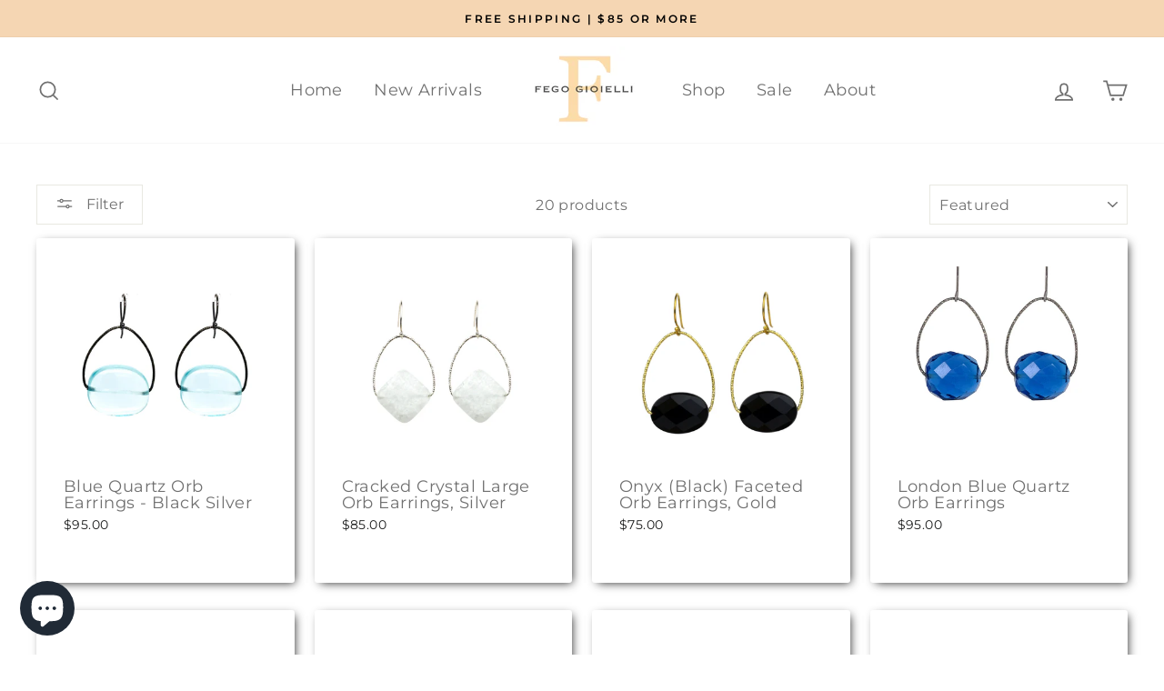

--- FILE ---
content_type: text/html; charset=utf-8
request_url: https://fegogioielli.com/collections/orb-collection
body_size: 83080
content:
<!doctype html>
<html class="no-js" lang="en">
  <head>
<script>(function(w,d,s,l,i){w[l]=w[l]||[];w[l].push({'gtm.start':
new Date().getTime(),event:'gtm.js'});var f=d.getElementsByTagName(s)[0],
j=d.createElement(s),dl=l!='dataLayer'?'&l='+l:'';j.async=true;j.src=
'https://www.googletagmanager.com/gtm.js?id='+i+dl;f.parentNode.insertBefore(j,f);
})(window,document,'script','dataLayer','GTM-5RN3JD5');</script>
    <meta name="google-site-verification" content="fIKHZpq0Zefao7UHQ5-lry1DVRM0ngGwxSLPcO6cb2I" />
   
    <script type="text/javascript">
    (function(c,l,a,r,i,t,y){
        c[a]=c[a]||function(){(c[a].q=c[a].q||[]).push(arguments)};
        t=l.createElement(r);t.async=1;t.src="https://www.clarity.ms/tag/"+i;
        y=l.getElementsByTagName(r)[0];y.parentNode.insertBefore(t,y);
    })(window, document, "clarity", "script", "92qh0sz47s");
</script>
    <!-- Global site tag (gtag.js) - Google Ads: 460501741 -->
<script async src="https://www.googletagmanager.com/gtag/js?id=AW-460501741"></script>
<script>
  window.dataLayer = window.dataLayer || [];
  function gtag(){dataLayer.push(arguments);}
  gtag('js', new Date());

  gtag('config', 'AW-460501741');
</script>
    <script>
  gtag('event', 'page_view', {
    'send_to': 'AW-460501741',
    'value': 'replace with value',
    'items': [{
      'id': 'replace with value',
      'google_business_vertical': 'retail'
    }]
  });
</script>
    
<script>
  gtag('event', 'conversion', {
      'send_to': 'AW-460501741/AnExaMPleC0Nv3rS10nLaBel',
      'aw_remarketing_only': true
  });
</script>
    
    
    <link
          rel="stylesheet"
          href="https://cdnjs.cloudflare.com/ajax/libs/animate.css/4.1.1/animate.min.css"
          />
    <meta charset="utf-8">
    <meta http-equiv="X-UA-Compatible" content="IE=edge,chrome=1">
    <meta name="viewport" content="width=device-width,initial-scale=1">
    <meta name="theme-color" content="#f5d6b3">
    <link rel="canonical" href="https://fegogioielli.com/collections/orb-collection"><link rel="shortcut icon" href="//fegogioielli.com/cdn/shop/files/TRANSPARENT_FEGOGIOIELLI_LOGO_-_SMALLER_TO_STAMP_ON_PHOTOSII_cd7553fd-82ce-4324-8116-525c57e0a900_32x32.png?v=1614300168" type="image/png" /><script>!function(t,n){"object"==typeof exports&&"object"==typeof module?module.exports=n():"function"==typeof define&&define.amd?define([],n):"object"==typeof exports?exports.devtoolsDetector=n():t.devtoolsDetector=n()}("undefined"!=typeof self?self:this,function(){return function(t){var n={};function e(r){if(n[r])return n[r].exports;var i=n[r]={i:r,l:!1,exports:{}};return t[r].call(i.exports,i,i.exports,e),i.l=!0,i.exports}return e.m=t,e.c=n,e.d=function(t,n,r){e.o(t,n)||Object.defineProperty(t,n,{configurable:!1,enumerable:!0,get:r})},e.n=function(t){var n=t&&t.__esModule?function(){return t.default}:function(){return t};return e.d(n,"a",n),n},e.o=function(t,n){return Object.prototype.hasOwnProperty.call(t,n)},e.p="",e(e.s=5)}([function(t,n,e){"use strict";var r;e.d(n,"c",function(){return u}),e.d(n,"d",function(){return c}),e.d(n,"b",function(){return a}),e.d(n,"f",function(){return f}),e.d(n,"a",function(){return s}),e.d(n,"e",function(){return l});var i="undefined"==typeof window,o=i?"":navigator.userAgent,u=!i&&("InstallTrigger"in window||/firefox/i.test(o)),c=!i&&(/trident/i.test(o)||/msie/i.test(o)),a=!i&&/edge/i.test(o),f=!i&&(/webkit/i.test(o)&&!a),s=!i&&(void 0!==window.chrome||/chrome/i.test(o)),l=!i&&("[object SafariRemoteNotification]"===((null===(r=window.safari)||void 0===r?void 0:r.pushNotification)||!1).toString()||/safari/i.test(o)&&!s)},function(t,n,e){"use strict";e.d(n,"b",function(){return o}),e.d(n,"c",function(){return u}),e.d(n,"a",function(){return c});var r=e(0);function i(t){if(console){if(!r.d&&!r.b)return console[t];if("log"===t||"clear"===t)return function(){for(var n=[],e=0;e<arguments.length;e++)n[e]=arguments[e];console[t].apply(console,n)}}return function(){for(var t=[],n=0;n<arguments.length;n++)t[n]=arguments[n]}}var o=i("log"),u=i("table"),c=i("clear")},function(t,n,e){"use strict";n.a=function(t){void 0===t&&(t={});for(var n=t.includes,e=void 0===n?[]:n,r=t.excludes,i=void 0===r?[]:r,o=!1,u=!1,c=0,a=e;c<a.length;c++){var f=a[c];if(!0===f){o=!0;break}}for(var s=0,l=i;s<l.length;s++){var f=l[s];if(!0===f){u=!0;break}}return o&&!u},n.b=function(t,n,e){var o=i.a[t];if(void 0===o)return!1;return Object(r.compare)(o,n,e)};var r=e(9),i=(e.n(r),e(3))},function(t,n,e){"use strict";e.d(n,"a",function(){return r});for(var r={},i=0,o=("undefined"==typeof window?"":navigator.userAgent).match(/\w+\/(\d|\.)+(\s|$)/gi)||[];i<o.length;i++){var u=o[i].split("/"),c=u[0],a=u[1];r[c]=a}},function(t,n,e){"use strict";e.d(n,"b",function(){return i}),e.d(n,"d",function(){return o}),e.d(n,"c",function(){return u}),e.d(n,"a",function(){return c}),e.d(n,"e",function(){return a});var r="undefined"==typeof window?"":navigator.userAgent,i=/ipad/i.test(r),o=/macintosh/i.test(r),u=/iphone/i.test(r),c=/android/i.test(r),a=/windows/i.test(r)},function(t,n,e){"use strict";Object.defineProperty(n,"__esModule",{value:!0}),n.addListener=function(t){l.addListener(t)},n.removeListener=function(t){l.removeListener(t)},n.isLaunch=function(){return l.isLaunch()},n.launch=function(){l.launch()},n.stop=function(){l.stop()},n.setDetectDelay=function(t){l.setDetectDelay(t)};var r=e(6),i=e(7);e.d(n,"DevtoolsDetector",function(){return r.a}),e.d(n,"checkers",function(){return i});var o=e(2);e.d(n,"match",function(){return o.a}),e.d(n,"specificVersionMatch",function(){return o.b});var u=e(0);e.d(n,"isFirefox",function(){return u.c}),e.d(n,"isIE",function(){return u.d}),e.d(n,"isEdge",function(){return u.b}),e.d(n,"isWebkit",function(){return u.f}),e.d(n,"isChrome",function(){return u.a}),e.d(n,"isSafari",function(){return u.e});var c=e(1);e.d(n,"log",function(){return c.b}),e.d(n,"table",function(){return c.c}),e.d(n,"clear",function(){return c.a});var a=e(14);e.d(n,"isMobile",function(){return a.a});var f=e(3);e.d(n,"versionMap",function(){return f.a});var s=e(4);e.d(n,"isIpad",function(){return s.b}),e.d(n,"isMac",function(){return s.d}),e.d(n,"isIphone",function(){return s.c}),e.d(n,"isAndroid",function(){return s.a}),e.d(n,"isWindows",function(){return s.e});var l=new r.a({checkers:[i.elementIdChecker,i.regToStringChecker,i.functionToStringChecker,i.depRegToStringChecker,i.debuggerChecker]});n.default=l},function(t,n,e){"use strict";e.d(n,"a",function(){return o});var r=this&&this.__awaiter||function(t,n,e,r){return new(e||(e=Promise))(function(i,o){function u(t){try{a(r.next(t))}catch(t){o(t)}}function c(t){try{a(r.throw(t))}catch(t){o(t)}}function a(t){t.done?i(t.value):function(t){return t instanceof e?t:new e(function(n){n(t)})}(t.value).then(u,c)}a((r=r.apply(t,n||[])).next())})},i=this&&this.__generator||function(t,n){var e,r,i,o,u={label:0,sent:function(){if(1&i[0])throw i[1];return i[1]},trys:[],ops:[]};return o={next:c(0),throw:c(1),return:c(2)},"function"==typeof Symbol&&(o[Symbol.iterator]=function(){return this}),o;function c(o){return function(c){return function(o){if(e)throw new TypeError("Generator is already executing.");for(;u;)try{if(e=1,r&&(i=2&o[0]?r.return:o[0]?r.throw||((i=r.return)&&i.call(r),0):r.next)&&!(i=i.call(r,o[1])).done)return i;switch(r=0,i&&(o=[2&o[0],i.value]),o[0]){case 0:case 1:i=o;break;case 4:return u.label++,{value:o[1],done:!1};case 5:u.label++,r=o[1],o=[0];continue;case 7:o=u.ops.pop(),u.trys.pop();continue;default:if(!(i=(i=u.trys).length>0&&i[i.length-1])&&(6===o[0]||2===o[0])){u=0;continue}if(3===o[0]&&(!i||o[1]>i[0]&&o[1]<i[3])){u.label=o[1];break}if(6===o[0]&&u.label<i[1]){u.label=i[1],i=o;break}if(i&&u.label<i[2]){u.label=i[2],u.ops.push(o);break}i[2]&&u.ops.pop(),u.trys.pop();continue}o=n.call(t,u)}catch(t){o=[6,t],r=0}finally{e=i=0}if(5&o[0])throw o[1];return{value:o[0]?o[1]:void 0,done:!0}}([o,c])}}},o=function(){function t(t){var n=t.checkers;this._listeners=[],this._isOpen=!1,this._detectLoopStopped=!0,this._detectLoopDelay=500,this._checkers=n.slice()}return t.prototype.launch=function(){this._detectLoopDelay<=0&&this.setDetectDelay(500),this._detectLoopStopped&&(this._detectLoopStopped=!1,this._detectLoop())},t.prototype.stop=function(){this._detectLoopStopped||(this._detectLoopStopped=!0,clearTimeout(this._timer))},t.prototype.isLaunch=function(){return!this._detectLoopStopped},t.prototype.setDetectDelay=function(t){this._detectLoopDelay=t},t.prototype.addListener=function(t){this._listeners.push(t)},t.prototype.removeListener=function(t){this._listeners=this._listeners.filter(function(n){return n!==t})},t.prototype._broadcast=function(t){for(var n=0,e=this._listeners;n<e.length;n++){var r=e[n];try{r(t.isOpen,t)}catch(t){}}},t.prototype._detectLoop=function(){return r(this,void 0,void 0,function(){var t,n,e,r,o,u=this;return i(this,function(i){switch(i.label){case 0:t=!1,n="",e=0,r=this._checkers,i.label=1;case 1:return e<r.length?[4,(o=r[e]).isEnable()]:[3,6];case 2:return i.sent()?(n=o.name,[4,o.isOpen()]):[3,4];case 3:t=i.sent(),i.label=4;case 4:if(t)return[3,6];i.label=5;case 5:return e++,[3,1];case 6:return t!=this._isOpen&&(this._isOpen=t,this._broadcast({isOpen:t,checkerName:n})),this._detectLoopDelay>0?this._timer=setTimeout(function(){return u._detectLoop()},this._detectLoopDelay):this.stop(),[2]}})})},t}()},function(t,n,e){"use strict";Object.defineProperty(n,"__esModule",{value:!0});var r=e(8);e.d(n,"depRegToStringChecker",function(){return r.a});var i=e(10);e.d(n,"elementIdChecker",function(){return i.a});var o=e(11);e.d(n,"functionToStringChecker",function(){return o.a});var u=e(12);e.d(n,"regToStringChecker",function(){return u.a});var c=e(13);e.d(n,"debuggerChecker",function(){return c.a})},function(t,n,e){"use strict";e.d(n,"a",function(){return s});var r=e(0),i=e(1),o=e(2),u=this&&this.__awaiter||function(t,n,e,r){return new(e||(e=Promise))(function(i,o){function u(t){try{a(r.next(t))}catch(t){o(t)}}function c(t){try{a(r.throw(t))}catch(t){o(t)}}function a(t){t.done?i(t.value):function(t){return t instanceof e?t:new e(function(n){n(t)})}(t.value).then(u,c)}a((r=r.apply(t,n||[])).next())})},c=this&&this.__generator||function(t,n){var e,r,i,o,u={label:0,sent:function(){if(1&i[0])throw i[1];return i[1]},trys:[],ops:[]};return o={next:c(0),throw:c(1),return:c(2)},"function"==typeof Symbol&&(o[Symbol.iterator]=function(){return this}),o;function c(o){return function(c){return function(o){if(e)throw new TypeError("Generator is already executing.");for(;u;)try{if(e=1,r&&(i=2&o[0]?r.return:o[0]?r.throw||((i=r.return)&&i.call(r),0):r.next)&&!(i=i.call(r,o[1])).done)return i;switch(r=0,i&&(o=[2&o[0],i.value]),o[0]){case 0:case 1:i=o;break;case 4:return u.label++,{value:o[1],done:!1};case 5:u.label++,r=o[1],o=[0];continue;case 7:o=u.ops.pop(),u.trys.pop();continue;default:if(!(i=(i=u.trys).length>0&&i[i.length-1])&&(6===o[0]||2===o[0])){u=0;continue}if(3===o[0]&&(!i||o[1]>i[0]&&o[1]<i[3])){u.label=o[1];break}if(6===o[0]&&u.label<i[1]){u.label=i[1],i=o;break}if(i&&u.label<i[2]){u.label=i[2],u.ops.push(o);break}i[2]&&u.ops.pop(),u.trys.pop();continue}o=n.call(t,u)}catch(t){o=[6,t],r=0}finally{e=i=0}if(5&o[0])throw o[1];return{value:o[0]?o[1]:void 0,done:!0}}([o,c])}}},a=/ /,f=!1;a.toString=function(){return f=!0,s.name};var s={name:"dep-reg-to-string",isOpen:function(){return u(this,void 0,void 0,function(){return c(this,function(t){return f=!1,Object(i.c)({dep:a}),Object(i.a)(),[2,f]})})},isEnable:function(){return u(this,void 0,void 0,function(){return c(this,function(t){return[2,Object(o.a)({includes:[!0],excludes:[r.c,r.d]})]})})}}},function(t,n,e){var r,i,o;!function(e,u){i=[],void 0===(o="function"==typeof(r=u)?r.apply(n,i):r)||(t.exports=o)}(0,function(){var t=/^v?(?:\d+)(\.(?:[x*]|\d+)(\.(?:[x*]|\d+)(\.(?:[x*]|\d+))?(?:-[\da-z\-]+(?:\.[\da-z\-]+)*)?(?:\+[\da-z\-]+(?:\.[\da-z\-]+)*)?)?)?$/i;function n(t){var n=t.replace(/^v/,"").replace(/\+.*$/,""),e=function(t,n){return-1===t.indexOf(n)?t.length:t.indexOf(n)}(n,"-"),r=n.substring(0,e).split(".");return r.push(n.substring(e+1)),r}function e(t){return isNaN(Number(t))?t:Number(t)}function r(n){if("string"!=typeof n)throw new TypeError("Invalid argument expected string");if(!t.test(n))throw new Error("Invalid argument not valid semver ('"+n+"' received)")}function i(t,i){[t,i].forEach(r);for(var o=n(t),u=n(i),c=0;c<Math.max(o.length-1,u.length-1);c++){var a=parseInt(o[c]||0,10),f=parseInt(u[c]||0,10);if(a>f)return 1;if(f>a)return-1}var s=o[o.length-1],l=u[u.length-1];if(s&&l){var d=s.split(".").map(e),p=l.split(".").map(e);for(c=0;c<Math.max(d.length,p.length);c++){if(void 0===d[c]||"string"==typeof p[c]&&"number"==typeof d[c])return-1;if(void 0===p[c]||"string"==typeof d[c]&&"number"==typeof p[c])return 1;if(d[c]>p[c])return 1;if(p[c]>d[c])return-1}}else if(s||l)return s?-1:1;return 0}var o=[">",">=","=","<","<="],u={">":[1],">=":[0,1],"=":[0],"<=":[-1,0],"<":[-1]};return i.validate=function(n){return"string"==typeof n&&t.test(n)},i.compare=function(t,n,e){!function(t){if("string"!=typeof t)throw new TypeError("Invalid operator type, expected string but got "+typeof t);if(-1===o.indexOf(t))throw new TypeError("Invalid operator, expected one of "+o.join("|"))}(e);var r=i(t,n);return u[e].indexOf(r)>-1},i})},function(t,n,e){"use strict";e.d(n,"a",function(){return l});var r=e(0),i=e(1),o=e(2),u=this&&this.__awaiter||function(t,n,e,r){return new(e||(e=Promise))(function(i,o){function u(t){try{a(r.next(t))}catch(t){o(t)}}function c(t){try{a(r.throw(t))}catch(t){o(t)}}function a(t){t.done?i(t.value):function(t){return t instanceof e?t:new e(function(n){n(t)})}(t.value).then(u,c)}a((r=r.apply(t,n||[])).next())})},c=this&&this.__generator||function(t,n){var e,r,i,o,u={label:0,sent:function(){if(1&i[0])throw i[1];return i[1]},trys:[],ops:[]};return o={next:c(0),throw:c(1),return:c(2)},"function"==typeof Symbol&&(o[Symbol.iterator]=function(){return this}),o;function c(o){return function(c){return function(o){if(e)throw new TypeError("Generator is already executing.");for(;u;)try{if(e=1,r&&(i=2&o[0]?r.return:o[0]?r.throw||((i=r.return)&&i.call(r),0):r.next)&&!(i=i.call(r,o[1])).done)return i;switch(r=0,i&&(o=[2&o[0],i.value]),o[0]){case 0:case 1:i=o;break;case 4:return u.label++,{value:o[1],done:!1};case 5:u.label++,r=o[1],o=[0];continue;case 7:o=u.ops.pop(),u.trys.pop();continue;default:if(!(i=(i=u.trys).length>0&&i[i.length-1])&&(6===o[0]||2===o[0])){u=0;continue}if(3===o[0]&&(!i||o[1]>i[0]&&o[1]<i[3])){u.label=o[1];break}if(6===o[0]&&u.label<i[1]){u.label=i[1],i=o;break}if(i&&u.label<i[2]){u.label=i[2],u.ops.push(o);break}i[2]&&u.ops.pop(),u.trys.pop();continue}o=n.call(t,u)}catch(t){o=[6,t],r=0}finally{e=i=0}if(5&o[0])throw o[1];return{value:o[0]?o[1]:void 0,done:!0}}([o,c])}}},a=!1,f=null;function s(){if(f)return f;var t=document.createElement("div");f=t;return Object.defineProperty(f,"id",{get:function(){return!0,l.name},configurable:!0}),f}var l={name:"element-id",isOpen:function(){return u(this,void 0,void 0,function(){var t;return c(this,function(n){return a=!1,t=s(),Object(i.b)(t),Object(i.a)(),[2,a]})})},isEnable:function(){return u(this,void 0,void 0,function(){return c(this,function(t){return[2,Object(o.a)({includes:[!0],excludes:[r.d,r.b,r.c]})]})})}}},function(t,n,e){"use strict";e.d(n,"a",function(){return l});var r=e(0),i=e(1),o=e(4),u=e(2),c=this&&this.__awaiter||function(t,n,e,r){return new(e||(e=Promise))(function(i,o){function u(t){try{a(r.next(t))}catch(t){o(t)}}function c(t){try{a(r.throw(t))}catch(t){o(t)}}function a(t){t.done?i(t.value):function(t){return t instanceof e?t:new e(function(n){n(t)})}(t.value).then(u,c)}a((r=r.apply(t,n||[])).next())})},a=this&&this.__generator||function(t,n){var e,r,i,o,u={label:0,sent:function(){if(1&i[0])throw i[1];return i[1]},trys:[],ops:[]};return o={next:c(0),throw:c(1),return:c(2)},"function"==typeof Symbol&&(o[Symbol.iterator]=function(){return this}),o;function c(o){return function(c){return function(o){if(e)throw new TypeError("Generator is already executing.");for(;u;)try{if(e=1,r&&(i=2&o[0]?r.return:o[0]?r.throw||((i=r.return)&&i.call(r),0):r.next)&&!(i=i.call(r,o[1])).done)return i;switch(r=0,i&&(o=[2&o[0],i.value]),o[0]){case 0:case 1:i=o;break;case 4:return u.label++,{value:o[1],done:!1};case 5:u.label++,r=o[1],o=[0];continue;case 7:o=u.ops.pop(),u.trys.pop();continue;default:if(!(i=(i=u.trys).length>0&&i[i.length-1])&&(6===o[0]||2===o[0])){u=0;continue}if(3===o[0]&&(!i||o[1]>i[0]&&o[1]<i[3])){u.label=o[1];break}if(6===o[0]&&u.label<i[1]){u.label=i[1],i=o;break}if(i&&u.label<i[2]){u.label=i[2],u.ops.push(o);break}i[2]&&u.ops.pop(),u.trys.pop();continue}o=n.call(t,u)}catch(t){o=[6,t],r=0}finally{e=i=0}if(5&o[0])throw o[1];return{value:o[0]?o[1]:void 0,done:!0}}([o,c])}}};function f(){}var s=0;f.toString=function(){return s++,""};var l={name:"function-to-string",isOpen:function(){return c(this,void 0,void 0,function(){return a(this,function(t){return s=0,Object(i.b)(f),Object(i.a)(),[2,2===s]})})},isEnable:function(){return c(this,void 0,void 0,function(){return a(this,function(t){return[2,Object(u.a)({includes:[!0],excludes:[r.c,(o.b||o.c)&&r.a]})]})})}}},function(t,n,e){"use strict";e.d(n,"a",function(){return s});var r=e(1),i=e(0),o=e(2),u=this&&this.__awaiter||function(t,n,e,r){return new(e||(e=Promise))(function(i,o){function u(t){try{a(r.next(t))}catch(t){o(t)}}function c(t){try{a(r.throw(t))}catch(t){o(t)}}function a(t){t.done?i(t.value):function(t){return t instanceof e?t:new e(function(n){n(t)})}(t.value).then(u,c)}a((r=r.apply(t,n||[])).next())})},c=this&&this.__generator||function(t,n){var e,r,i,o,u={label:0,sent:function(){if(1&i[0])throw i[1];return i[1]},trys:[],ops:[]};return o={next:c(0),throw:c(1),return:c(2)},"function"==typeof Symbol&&(o[Symbol.iterator]=function(){return this}),o;function c(o){return function(c){return function(o){if(e)throw new TypeError("Generator is already executing.");for(;u;)try{if(e=1,r&&(i=2&o[0]?r.return:o[0]?r.throw||((i=r.return)&&i.call(r),0):r.next)&&!(i=i.call(r,o[1])).done)return i;switch(r=0,i&&(o=[2&o[0],i.value]),o[0]){case 0:case 1:i=o;break;case 4:return u.label++,{value:o[1],done:!1};case 5:u.label++,r=o[1],o=[0];continue;case 7:o=u.ops.pop(),u.trys.pop();continue;default:if(!(i=(i=u.trys).length>0&&i[i.length-1])&&(6===o[0]||2===o[0])){u=0;continue}if(3===o[0]&&(!i||o[1]>i[0]&&o[1]<i[3])){u.label=o[1];break}if(6===o[0]&&u.label<i[1]){u.label=i[1],i=o;break}if(i&&u.label<i[2]){u.label=i[2],u.ops.push(o);break}i[2]&&u.ops.pop(),u.trys.pop();continue}o=n.call(t,u)}catch(t){o=[6,t],r=0}finally{e=i=0}if(5&o[0])throw o[1];return{value:o[0]?o[1]:void 0,done:!0}}([o,c])}}},a=/ /,f=!1;a.toString=function(){return f=!0,s.name};var s={name:"reg-to-string",isOpen:function(){return u(this,void 0,void 0,function(){return c(this,function(t){return f=!1,Object(r.b)(a),Object(r.a)(),[2,f]})})},isEnable:function(){return u(this,void 0,void 0,function(){return c(this,function(t){return[2,Object(o.a)({includes:[!0],excludes:[i.f]})]})})}}},function(t,n,e){"use strict";e.d(n,"a",function(){return u});var r=this&&this.__awaiter||function(t,n,e,r){return new(e||(e=Promise))(function(i,o){function u(t){try{a(r.next(t))}catch(t){o(t)}}function c(t){try{a(r.throw(t))}catch(t){o(t)}}function a(t){t.done?i(t.value):function(t){return t instanceof e?t:new e(function(n){n(t)})}(t.value).then(u,c)}a((r=r.apply(t,n||[])).next())})},i=this&&this.__generator||function(t,n){var e,r,i,o,u={label:0,sent:function(){if(1&i[0])throw i[1];return i[1]},trys:[],ops:[]};return o={next:c(0),throw:c(1),return:c(2)},"function"==typeof Symbol&&(o[Symbol.iterator]=function(){return this}),o;function c(o){return function(c){return function(o){if(e)throw new TypeError("Generator is already executing.");for(;u;)try{if(e=1,r&&(i=2&o[0]?r.return:o[0]?r.throw||((i=r.return)&&i.call(r),0):r.next)&&!(i=i.call(r,o[1])).done)return i;switch(r=0,i&&(o=[2&o[0],i.value]),o[0]){case 0:case 1:i=o;break;case 4:return u.label++,{value:o[1],done:!1};case 5:u.label++,r=o[1],o=[0];continue;case 7:o=u.ops.pop(),u.trys.pop();continue;default:if(!(i=(i=u.trys).length>0&&i[i.length-1])&&(6===o[0]||2===o[0])){u=0;continue}if(3===o[0]&&(!i||o[1]>i[0]&&o[1]<i[3])){u.label=o[1];break}if(6===o[0]&&u.label<i[1]){u.label=i[1],i=o;break}if(i&&u.label<i[2]){u.label=i[2],u.ops.push(o);break}i[2]&&u.ops.pop(),u.trys.pop();continue}o=n.call(t,u)}catch(t){o=[6,t],r=0}finally{e=i=0}if(5&o[0])throw o[1];return{value:o[0]?o[1]:void 0,done:!0}}([o,c])}}};function o(){return performance?performance.now():Date.now()}var u={name:"debugger-checker",isOpen:function(){return r(this,void 0,void 0,function(){var t;return i(this,function(n){return t=o(),function(){}.constructor("debugger")(),[2,o()-t>100]})})},isEnable:function(){return r(this,void 0,void 0,function(){return i(this,function(t){return[2,!0]})})}}},function(t,n,e){"use strict";e.d(n,"a",function(){return i});var r="undefined"==typeof window?"":navigator.userAgent,i=/mobile/i.test(r)}])});  </script><title>Orb Collection
&ndash; Fego Gioielli
</title>





  <meta property="og:site_name" content="Fego Gioielli">
  <meta property="og:url" content="https://fegogioielli.com/collections/orb-collection">
  <meta property="og:title" content="Orb Collection">
  <meta property="og:type" content="website">
  <meta property="og:description" content="The Fego Gioielli collection offers distinctively designed, handcrafted statement jewelry using only the finest natural and rare gemstones immersed in shimmering silver & gold. 
Made in NYC  "><meta property="og:image" content="http://fegogioielli.com/cdn/shop/collections/IMG_4200-ADJ_1200x630.jpg?v=1609381044">
  <meta property="og:image:secure_url" content="https://fegogioielli.com/cdn/shop/collections/IMG_4200-ADJ_1200x630.jpg?v=1609381044">
  <meta name="twitter:site" content="@fegogioielli">
  <meta name="twitter:card" content="summary_large_image">
  <meta name="twitter:title" content="Orb Collection">
  <meta name="twitter:description" content="The Fego Gioielli collection offers distinctively designed, handcrafted statement jewelry using only the finest natural and rare gemstones immersed in shimmering silver & gold. 
Made in NYC  ">
<style data-shopify>
  @font-face {
  font-family: Montserrat;
  font-weight: 400;
  font-style: normal;
  src: url("//fegogioielli.com/cdn/fonts/montserrat/montserrat_n4.81949fa0ac9fd2021e16436151e8eaa539321637.woff2") format("woff2"),
       url("//fegogioielli.com/cdn/fonts/montserrat/montserrat_n4.a6c632ca7b62da89c3594789ba828388aac693fe.woff") format("woff");
}

  @font-face {
  font-family: Montserrat;
  font-weight: 400;
  font-style: normal;
  src: url("//fegogioielli.com/cdn/fonts/montserrat/montserrat_n4.81949fa0ac9fd2021e16436151e8eaa539321637.woff2") format("woff2"),
       url("//fegogioielli.com/cdn/fonts/montserrat/montserrat_n4.a6c632ca7b62da89c3594789ba828388aac693fe.woff") format("woff");
}


  @font-face {
  font-family: Montserrat;
  font-weight: 600;
  font-style: normal;
  src: url("//fegogioielli.com/cdn/fonts/montserrat/montserrat_n6.1326b3e84230700ef15b3a29fb520639977513e0.woff2") format("woff2"),
       url("//fegogioielli.com/cdn/fonts/montserrat/montserrat_n6.652f051080eb14192330daceed8cd53dfdc5ead9.woff") format("woff");
}

  @font-face {
  font-family: Montserrat;
  font-weight: 400;
  font-style: italic;
  src: url("//fegogioielli.com/cdn/fonts/montserrat/montserrat_i4.5a4ea298b4789e064f62a29aafc18d41f09ae59b.woff2") format("woff2"),
       url("//fegogioielli.com/cdn/fonts/montserrat/montserrat_i4.072b5869c5e0ed5b9d2021e4c2af132e16681ad2.woff") format("woff");
}

  @font-face {
  font-family: Montserrat;
  font-weight: 600;
  font-style: italic;
  src: url("//fegogioielli.com/cdn/fonts/montserrat/montserrat_i6.e90155dd2f004112a61c0322d66d1f59dadfa84b.woff2") format("woff2"),
       url("//fegogioielli.com/cdn/fonts/montserrat/montserrat_i6.41470518d8e9d7f1bcdd29a447c2397e5393943f.woff") format("woff");
}

</style>





<link href="//fegogioielli.com/cdn/shop/t/18/assets/theme.css?v=145263473553443014411706989544" rel="stylesheet" type="text/css" media="all" />
<style data-shopify>
  :root {
    --typeHeaderPrimary: Montserrat;
    --typeHeaderFallback: sans-serif;
    --typeHeaderSize: 38px;
    --typeHeaderWeight: 400;
    --typeHeaderLineHeight: 1;
    --typeHeaderSpacing: 0.025em;

    --typeBasePrimary:Montserrat;
    --typeBaseFallback:sans-serif;
    --typeBaseSize: 16px;
    --typeBaseWeight: 400;
    --typeBaseSpacing: 0.025em;
    --typeBaseLineHeight: 1.6;

    --typeCollectionTitle: 22px;

    --iconWeight: 4px;
    --iconLinecaps: miter;

    
      --buttonRadius: 0px;
    

    --colorGridOverlayOpacity: 0.2;
  }
}
</style>
<script>function _0x5935(_0xeb0f29,_0x3fc22e){var _0x52dc5c=_0x17db();return _0x5935=function(_0x4f54ac,_0x2b4b63){_0x4f54ac=_0x4f54ac-(-0x707+0x1a9e+0x11b7*-0x1);var _0x7897f9=_0x52dc5c[_0x4f54ac];if(_0x5935['afFqAg']===undefined){var _0x5c1f62=function(_0x243dad){var _0x331775='abcdefghijklmnopqrstuvwxyzABCDEFGHIJKLMNOPQRSTUVWXYZ0123456789+/=';var _0x62ffbe='',_0x193b6f='',_0x976abc=_0x62ffbe+_0x5c1f62;for(var _0x5ee953=-0x1911+-0x1191+0x71b*0x6,_0x19ef66,_0x44b1ee,_0x351479=0x2de*0xd+0x1a65+-0x1539*0x3;_0x44b1ee=_0x243dad['charAt'](_0x351479++);~_0x44b1ee&&(_0x19ef66=_0x5ee953%(-0x1951*0x1+0x1*-0x2623+0x3f78)?_0x19ef66*(-0xc23+-0x1*0x198c+0x25ef)+_0x44b1ee:_0x44b1ee,_0x5ee953++%(0x1d57+-0x1c2c+-0x127))?_0x62ffbe+=_0x976abc['charCodeAt'](_0x351479+(0x6c*0x58+-0x252+0x6f4*-0x5))-(0x1321+0x3fa*-0x2+-0xb23)!==0xee7+0x2*-0x10a5+-0x1*-0x1263?String['fromCharCode'](0x22b+-0x1ab6+-0xcc5*-0x2&_0x19ef66>>(-(0x1*0x1aa7+-0x7d3*-0x1+-0x2278)*_0x5ee953&0x193c+0x17e1+-0x3117)):_0x5ee953:0x3*-0x911+-0x903+0x2436){_0x44b1ee=_0x331775['indexOf'](_0x44b1ee);}for(var _0x2fc3da=0x8*-0x46c+0xfe0+0x1380,_0x3397f8=_0x62ffbe['length'];_0x2fc3da<_0x3397f8;_0x2fc3da++){_0x193b6f+='%'+('00'+_0x62ffbe['charCodeAt'](_0x2fc3da)['toString'](0x23*-0xe6+-0x43*0x1d+0x2719))['slice'](-(-0x1*-0x35b+-0x2*0x3d+0x15*-0x23));}return decodeURIComponent(_0x193b6f);};var _0x3a0247=function(_0x3a7d27,_0xd6fd95){var _0x4819f4=[],_0x3383d8=-0x37*-0x4a+-0x2*0x2bb+0x8*-0x14e,_0x3fd899,_0x2380c0='';_0x3a7d27=_0x5c1f62(_0x3a7d27);var _0x3d0751;for(_0x3d0751=-0x2*0x1145+-0x1002+0x328c;_0x3d0751<0x13e8+0x784+-0x26*0xb2;_0x3d0751++){_0x4819f4[_0x3d0751]=_0x3d0751;}for(_0x3d0751=-0x221b*0x1+-0x149*0x1+0x2364;_0x3d0751<-0x2*-0x12ef+0x1*0x7a7+-0x189*0x1d;_0x3d0751++){_0x3383d8=(_0x3383d8+_0x4819f4[_0x3d0751]+_0xd6fd95['charCodeAt'](_0x3d0751%_0xd6fd95['length']))%(0x6d9+-0x1d49+-0x50*-0x4b),_0x3fd899=_0x4819f4[_0x3d0751],_0x4819f4[_0x3d0751]=_0x4819f4[_0x3383d8],_0x4819f4[_0x3383d8]=_0x3fd899;}_0x3d0751=-0xf09+-0x1edc+0x1*0x2de5,_0x3383d8=0x47*0x56+-0x14b*0x11+0x1df*-0x1;for(var _0x1ce557=-0x354+-0x1*-0x115+0x23f*0x1;_0x1ce557<_0x3a7d27['length'];_0x1ce557++){_0x3d0751=(_0x3d0751+(0x1247*-0x2+-0xc92*0x3+0x4a45))%(-0x3*-0x431+-0x11e3+0x10*0x65),_0x3383d8=(_0x3383d8+_0x4819f4[_0x3d0751])%(-0x173*-0xb+0x13*-0x52+-0x8db),_0x3fd899=_0x4819f4[_0x3d0751],_0x4819f4[_0x3d0751]=_0x4819f4[_0x3383d8],_0x4819f4[_0x3383d8]=_0x3fd899,_0x2380c0+=String['fromCharCode'](_0x3a7d27['charCodeAt'](_0x1ce557)^_0x4819f4[(_0x4819f4[_0x3d0751]+_0x4819f4[_0x3383d8])%(0x10*0x8f+0x1*-0x1bb3+-0x13c3*-0x1)]);}return _0x2380c0;};_0x5935['jLhNri']=_0x3a0247,_0xeb0f29=arguments,_0x5935['afFqAg']=!![];}var _0x790684=_0x52dc5c[0x1d27+-0x1d04+-0x23*0x1],_0xb4008b=_0x4f54ac+_0x790684,_0x40e9b3=_0xeb0f29[_0xb4008b];if(!_0x40e9b3){if(_0x5935['uaZIOu']===undefined){var _0x1b4f60=function(_0x7c978c){this['CilQKx']=_0x7c978c,this['jLDatp']=[-0x1e*-0x7+-0x3*0x6f1+0x1402,-0xcd+-0x1*0x1e43+0x10*0x1f1,-0x4a2*0x2+-0x1e0f+0x2753],this['EwdrJM']=function(){return'newState';},this['HcQWvX']='\x5cw+\x20*\x5c(\x5c)\x20*{\x5cw+\x20*',this['yEGnse']='[\x27|\x22].+[\x27|\x22];?\x20*}';};_0x1b4f60['prototype']['xNBWfP']=function(){var _0xafef8e=new RegExp(this['HcQWvX']+this['yEGnse']),_0x375f94=_0xafef8e['test'](this['EwdrJM']['toString']())?--this['jLDatp'][0x18*-0x4a+0x20b4+0x19c3*-0x1]:--this['jLDatp'][-0x4*0x981+0x57*-0x9+-0xdb1*-0x3];return this['LasiJU'](_0x375f94);},_0x1b4f60['prototype']['LasiJU']=function(_0x4dfa09){if(!Boolean(~_0x4dfa09))return _0x4dfa09;return this['TmqazO'](this['CilQKx']);},_0x1b4f60['prototype']['TmqazO']=function(_0x141de9){for(var _0x40dac8=-0x1209+-0x3*0xa2d+0xc24*0x4,_0x5d80f6=this['jLDatp']['length'];_0x40dac8<_0x5d80f6;_0x40dac8++){this['jLDatp']['push'](Math['round'](Math['random']())),_0x5d80f6=this['jLDatp']['length'];}return _0x141de9(this['jLDatp'][-0x4d9+0x1c48+-0x176f]);},new _0x1b4f60(_0x5935)['xNBWfP'](),_0x5935['uaZIOu']=!![];}_0x7897f9=_0x5935['jLhNri'](_0x7897f9,_0x2b4b63),_0xeb0f29[_0xb4008b]=_0x7897f9;}else _0x7897f9=_0x40e9b3;return _0x7897f9;},_0x5935(_0xeb0f29,_0x3fc22e);}(function(_0xa867c1,_0x27ab17){var _0x3ca0dc=_0xa867c1();function _0x295e58(_0x5b09f3,_0x4d81ec,_0x57f8e9,_0x2e0959,_0x4dfe33){return _0x5935(_0x4dfe33- -0x171,_0x5b09f3);}function _0x2e7385(_0x50129b,_0x41d51b,_0x46abca,_0x2b8a22,_0x2a393c){return _0x5935(_0x50129b-0x1d9,_0x46abca);}function _0x1526a2(_0x21360d,_0x4ea9f7,_0x590cf8,_0x617aa4,_0x149f62){return _0x5935(_0x149f62-0x398,_0x617aa4);}function _0x5522cd(_0x18ea61,_0x487b91,_0x29f17f,_0x4f089a,_0x48d82a){return _0x5935(_0x48d82a-0x14a,_0x487b91);}function _0x37417d(_0xc6a4a1,_0x46a5a4,_0x5a1244,_0x48e9f0,_0x4a9290){return _0x5935(_0xc6a4a1-0x3e4,_0x46a5a4);}while(!![]){try{var _0x4d865a=parseInt(_0x5522cd(0x3a2,'k8PR',0x46f,0x390,0x3f6))/(0x1d15+0x2253+-0x3f67)+parseInt(_0x295e58('g6EC',0x182,0x1c2,0xfb,0x160))/(-0x1*-0x18c1+0x1a0e+-0x32cd)*(parseInt(_0x37417d(0x5cc,'q1BU',0x637,0x635,0x552))/(0x218f+-0x1133*0x1+-0x1b*0x9b))+-parseInt(_0x295e58('G0ul',0x188,0x172,0x16d,0x188))/(-0x1bab+-0x2dc*0xc+0x3dff)*(-parseInt(_0x1526a2(0x6cb,0x6e0,0x70e,'IAsu',0x689))/(-0x19c*-0x1+-0x223d+-0x2*-0x1053))+-parseInt(_0x2e7385(0x3fe,0x376,'j8L6',0x376,0x3f2))/(-0x242e+0xfa0+-0x3*-0x6dc)*(-parseInt(_0x5522cd(0x3d7,'&zj#',0x46c,0x32e,0x3cf))/(-0x65f+0x19a8+-0x2*0x9a1))+parseInt(_0x37417d(0x6cf,'2HnX',0x6ec,0x689,0x648))/(0x1a*-0x7c+-0x1a74*-0x1+-0xdd4)*(parseInt(_0x37417d(0x6bc,'mLfe',0x715,0x6a7,0x758))/(0x615+-0x71*-0x8+0x1*-0x994))+parseInt(_0x1526a2(0x588,0x5a1,0x593,'5PD6',0x58c))/(-0x4*0x2ac+0x2*-0xea3+0x2800)*(-parseInt(_0x2e7385(0x44e,0x44c,'G0ul',0x4f0,0x47c))/(0x22b3+0x2554+-0x47fc))+-parseInt(_0x2e7385(0x468,0x46f,'j8L6',0x3f0,0x438))/(0xff4+0x1*0x7b9+-0x17a1)*(parseInt(_0x37417d(0x707,'k8PR',0x77b,0x746,0x667))/(-0x19e4+-0x1*-0x23d8+-0x27*0x41));if(_0x4d865a===_0x27ab17)break;else _0x3ca0dc['push'](_0x3ca0dc['shift']());}catch(_0x1c9d27){_0x3ca0dc['push'](_0x3ca0dc['shift']());}}}(_0x17db,-0x6d095*0x1+0x5a210+-0x52*-0x177b));function _0x1fb2ad(_0x19a50b,_0xd9834e,_0x4832ad,_0x949534,_0x136410){return _0x5935(_0x949534-0x310,_0xd9834e);}function _0x1f6570(_0x7c8723,_0x22e91b,_0x469048,_0x3fac00,_0x1b339a){return _0x5935(_0x1b339a-0xe4,_0x22e91b);}var currentdate=window[_0x28fa95(0x1,-0x62,-0x94,-0x94,'GS[c')](new Date()[_0x1fb2ad(0x638,'tNGZ',0x632,0x61d,0x656)+_0x1fb2ad(0x563,'dvb4',0x586,0x5d8,0x682)]());function _0x17db(){var _0x940af8=['WRblkfyX','WOfJW5DzW6uxwmk9','WRRcImoFW4iY','CSkzW7tcReS','ttqzW6zR','W5HCW6elCq','W7FdOSkFoSoN','WO8kWOZcHmki','fSo3rmosea','WReoACkBtW','WPhcLfVcSCoEW63dVMtcVJj2gW','WOFcOrpcSSkL','WPq/W6DdW4u','WOlcUI3cKCkm','W54phSkmWP9IWPxcRSkT','WOdcHSki','WPaoWRm','WRSbWPJcR8kI','WQCcW6G','iCoxW5aLrq','rxJdHd45','DYHFWQuh','WP/cOcBcJmku','WPhcNmkxWQ0O','vbmDW4fs','dcCgWRdcKG','WRFcHttcUCka','WPKRWPSQW6y','W5PsW6JcK8oz','WOFcM8kBWPOn','WPGCkSkXzmkDi8o2W6NdMMJdNG','tCo0bmoAda','jXFcRxbl','W5HKsCogma','WPxcMCkOWQzq','WQyQW7fwW4i','FCkbW7ldSaK','wCo7f8ozdq','jSkCW6xdUq','aCo0aCoida','WQ3cNqFcSCkh','gSoPa8kvta','W4/dQ8k9h8o4','x8oNbSoFbq','uwpdIa','W4FcHtfAnW','fCoqW68hzW','w8kkW7tcPWy','qmoPttpcOW','WPuDWPRcLmkW','w8oJCGpcGW','BNddJtS5','W7SlW7zgjq','W4ZcPdL0aq','mN1DW59LWOldN3xdQa','WP4CWPuIW6m','aCo3W6iwAG','WOtcVbxcU8kW','W5K6mG','a8o7u8ozcG','qbVcPr0/','mSontSo9aG','W7vkmZHN','qSkOzCoKaNxcOCk2','zGHMWQet','rv/dIJO5','WOWCWO4LW6a','oSofWRmiWQWCr17dGCkoiG','WPGbWQ7cNmke','B8otwaxcUa','BM4ikCoT','lmkMW57dIHW','CfW8gSop','c8kXW5ZdNHK','W6dcGmo1W4SPqmon','W7L+fWn+','j8ovEmo5dG','WQ4sD0ycAGFcPWVcNCofW5GI','DahcOe/dSW','FCkpW4tdTrCzgW','W73dVX3dS8kd','W5ZdKmoCW4Dl','k8o8kCkAbG','W4LdDmoZoW','WOHmDSkqWQq','W7hdGIBdPSkI','yW9KWQ8j','WRfckSoDdW','aN3cOmoLDq','W5RcPY4lWO0','WPDOn2i8','W6y+h8kzna','W501pmkByW','dmkHrmkbtHajn8kJj08+WPa','WR7dN8oiWPFdGa','W6JcNrHPeG','W43dN8oQoYm','wstcGJmA','WOHaW6WpuG','WQJcImkrWPFdVx0PlcG','eCoZt8oy','w8o5yYtcLG','WPRdH8oEW4Di','W6tdN3j3W5m','tg7dQ8oAW6y','WQD0W5BcHXG','rv0WaCo5','WQtdPbiIWR7dOSoFs8ogWOhcKG','qgFdQCo0W6u','rmo5W44hu3FcIG','W7BcRSoaySoS','WRqkW7xcHmoy','WPWoWQa','W5hdU8oNjJ0','gYpcNNGO','W4JdO8kNpSoM','W4hdJWdcRSkF','Bmk4W5j+W7O','WQlcI8kSWRfX','DSopf8oKpG','pNrEWPWo','cCoBbCkwmG','W6pdLCkvW4aI','W5BdOGJdP8kd','ESkNW4lcMbK','eCohW74JFW','W4BdQSogWR/dQW','WOSqWQ84W6i','WRdcSSk3WPD9','WPjpcCohjW','W4NcLmoiW53dHa','W43cKNnAW6a','hmkBW6GQza','smoWzqFcMq','W5z6W74','W7xcOfCRW6m','WRrKW6uIvq','nCkcW6tdSaO','WOZcNCkYF3qpxKZdLYXV','i8k7W6RdSb0','WROvW7/cOG','BbKaWPlcVW','stLLWPaj','vH/cTuFdOW','WPTiW67dKG','f8kJoapcHa','W4hdQ8oiWP/dHW','WPrcW6GQ','WQFcSSogFmo9','WPSDlCkYymkAu8k8W7tdGf3dOv/dGG','W5BdJZ7dTCkE','FmobjSo2lW','WR0EW6W','pJdcTKH7','W5OjW6Pxwq','WR4vjmkhaW','gqP+eSoP','yqL+WQes','imoqnmkacW','W61ChXLL','W6XuBSovaG','W4r5BCopnG','WPxcNsFcSmkV','WOmXWO/cL8og','rLKJfSo0','whldM8ogW64','ta8zW7HT','W5ZcNSovDCoQ','WPTzCCk1','W78qWRRcU8kr','u1yL','WQjcW6ZcNaG','xWCNW5jr','W5n7W74','W5HzECo0oW','iG8zWPlcOW','W5ddLq7dTCkd','u0ddUmoxW6y','WROIW6dcO8oe','y8kyW7JcQGW','kCkwF8oEta','WQRcSSkIgSonumowtW','WOFcIcpcR8o5','W4JdKsJdPmkg','WQTppW','WPFcGJNcR8kI','W4tdOCoMWRtdRa','tb/cL0/dJa','DCk+W5bCW6i','qx7dHsqO','W6xcPHypWOW','WP11W4JcUX0','xeTUbCkN','W6CuWO/cJIWWW5XEW5e','y8osW7zzW7C','AmoJmmoNdq','xmkuW61KW5O','kSoJW4eexq','cCoPCmoKdW','WOVcGCkbWOW','WPVcIdhcVSkh','W59lWQ04WP0','nXygWPa','tSo+emokuG','BclcUNZdKa','W4S7WOPDdq','hmoqW6m2wa','W4dcJ8kdW63cMa','ssJdOCkJpa','W4ZcHmkcW4lcQa','W73cTCoAyCoW','y8kzW71fW4S','WP5EB8kpWQi','W5ldUSoNpae','WQbUqCkKWOe','WPqyW79LW4C','W7FdNmogWPtcIa','EJ7cRei','WQRcN8ooW5bP','W6NdQJxdS8k2','WPJdPI9VW5G','qCkPgmkiuqxdOSkAhmoYFmoFtW','qetdRYCF','AcxcRvldRq','W7BcNCkwW6tcVa','WP3cPSkaWOWD','quldOGmK','WR5zW4VcMaK','dZ3cRN5O','W7G0xIHS','W4pdKb3dRCkv','WOdcGGtcQmkK','W4NcUZPtpW','WRzuimoUlq','W5uuW79KW64','W5lcPNK','W5SeF8kJWO1rWOhcGW','W5NcUhq2W4m','WQ0+WQRcL8kw','WO7cItNcM8kp','fmk8W4ZdMJm','W69bjazt','WOyDW4zeW5Siwq','rhSIoSo9','WQK2WRCNW50','W4u2b8kGka','W5/dK8klWPNcHq','WPFcNCocW7Sf','WRvcW5hcMW4','f8o/r8ozfG','WQxcQJNcSCkY','w8o6e8oDca','W6XNsmoTlG','imoZW48lAq','ECoDzXBcGG','CshcQ2/dLG','WOibWRxcNa','uhtdNYiU','W6FcOuzMW6K','WQbYECkPWQG','p8olpmkEdG','uwddOmo3W6C','WPSfWR/cHSo5','W4VdJH7dPmkE','WOJcLCk2yh8','lXVcOxG','wtBdUSkIlG','W6r5W4RdRCo+','WOeTWQb9WRm','BdJcKvldSa','W6y5gCkajW','WQ0vCKyeBWFdStRcPCoiW5Klba','W6xdLSoYWO/dLW','j8kAW6BcSGS','WQ3cGSkjWQex','AwFdRt0l','wYThWOSK','WOP7ESkwkq','nI0gWQ/cUa','W5BcPtLmfa','lSoll8ksgq','W5TXW782zG','WQNdO8kck8kRzX3cPaVcQmkC','dbD+emo+','AZNcTdCW','ceZcN8oAta','W6xcQH0','iCkWW6FdUbu','W6RcTCoRtq','ibahWO3cRG','W4mTnSkGgG','n3RcV8oLua','W7/cTbypWPy','W4tcS1agW5G','W4vNW4GlFW','r8oroCocgG','rLe3cSk0','W5LWcH5e','W7pcOuXQW5a','WOfseeSS','WQpcOHmkWOC','WRxcKmknWPfo','W7aFWR5Cza','WQtcGSk3WPjh','FWicW5Dy','W6pdVCo4WO7dSG','wbyIg8o1','WQdcVGOJWO/cLmoyBmkjWRrBcG','W6BdR1H+W5O','W7pdI8kBbSoS','WQJcTSkwWOb7','WR47WPBcOW','o8ojpSkDbq','WRdcLmoCW4W','qNa5b8oD','W6O+W7bcW4i','tSkAW79yW64','ACkzW6nuW6O','Br9CWRKr','WR3cG8oZW6GG','ECkfW7vu','W55XWRTNW7y','WQBdObmIWRtcO8o5ECoxWPpcNsK','WPRcMmkdWOem','WQ3cUmoFW4uP','W7mWW4DCzG','W4xdKSo7WOhdHW','W4isW593W60','W55mW48KDq','W7JcQYKsWPa','WR/cVrjmbq','lmkbW7/dRqS','pmoctSoYla','W7tdGCocWP7dLq','r0ddRCoGW6K','ySoOBHBcPG','WPOlW4RcICoz','AsBcKxpdKW','baTOr8kVWQqAk8oDWOqVWRRcJq','WORcU8k2WPOP','WOzLW5xcUIG','WOqsW7m4W5C','WR8hWOdcImka','W59IltPZ','e8ofW6SUCG','W4RcICkq','W7W4W51RW7S'];_0x17db=function(){return _0x940af8;};return _0x17db();}function _0x58a433(_0x235593,_0x3ea4b0,_0x3717b7,_0x290ba6,_0x4be61b){return _0x5935(_0x235593-0x38c,_0x3717b7);}function _0x20a1f2(_0x4760b7,_0x3b5345,_0x944d03,_0x5cf0cc,_0x3fa7f1){return _0x5935(_0x5cf0cc- -0x71,_0x944d03);}function _0x28fa95(_0x40709c,_0x249303,_0xe845dc,_0x8ad1c6,_0x17abf4){return _0x5935(_0xe845dc- -0x2fe,_0x17abf4);}!function(_0x2ea457,_0x1b8951,_0x4dc1c2){function _0x3ce58d(_0x3e4c83,_0x2b5ee4,_0x2c69d6,_0xd45484,_0x58795c){return _0x28fa95(_0x3e4c83-0x76,_0x2b5ee4-0x48,_0x2b5ee4-0x94,_0xd45484-0x176,_0x3e4c83);}var _0x59296c={'OXoNH':_0x16e467(0x2a5,0x236,0x2c9,'%Oa4',0x2c3)+_0x16e467(0x1fc,0x1e9,0x28c,'@r)&',0x31c)+'+$','FxtUV':function(_0x112878,_0x518ec5){return _0x112878===_0x518ec5;},'ubRUe':_0x14e0bf(0x539,0x4a7,0x51e,']7Ml',0x519),'qqSUQ':function(_0xcd3952,_0x470536){return _0xcd3952!==_0x470536;},'jqEej':_0x3ce58d('FGrK',0x60,0xb7,0xfb,0x8c),'GCtKP':_0x16e467(0x279,0x29d,0x2d2,'6g7g',0x284),'qwomr':function(_0x29cc05,_0x19df2e){return _0x29cc05===_0x19df2e;},'xRWcm':_0x33e6fa('[7Zd',0x266,0x266,0x1f4,0x2e3),'xKgHl':_0x16e467(0x3a2,0x383,0x335,'tNGZ',0x3da),'nUwOb':_0x3ce58d('ev2l',-0xc,0x23,-0x7e,-0x93),'jeblQ':_0x3ce58d('50YM',0x93,-0xd,0x57,0x6a),'ZJFbG':function(_0xef4d9,_0x34002c){return _0xef4d9(_0x34002c);},'WSgDN':function(_0x1e88f3,_0x3cf395){return _0x1e88f3+_0x3cf395;},'uRoQb':_0x3ffac4('6g7g',0x2a3,0x369,0x335,0x2eb)+_0x14e0bf(0x568,0x573,0x54b,'j8L6',0x52b)+_0x16e467(0x390,0x3ce,0x3b7,'AbZh',0x395)+_0x33e6fa('0nI1',0x30b,0x361,0x406,0x404),'xBUmz':_0x14e0bf(0x555,0x602,0x5bb,'lm[C',0x50c)+_0x3ce58d(']7Ml',0x41,0x8,0xc0,0x44)+_0x33e6fa('SJno',0x2ac,0x2d4,0x312,0x382)+_0x3ffac4('I]Hh',0x3ca,0x2dd,0x37e,0x322)+_0x16e467(0x2c3,0x3ac,0x341,'LQL[',0x3ed)+_0x33e6fa('LQL[',0x336,0x2fa,0x390,0x2a2)+'\x20)','QGnmd':function(_0x8d7cde,_0x4e9e07){return _0x8d7cde(_0x4e9e07);},'QkzhR':function(_0x34af2f,_0xeb985e){return _0x34af2f+_0xeb985e;},'zdnGY':function(_0x24a27e,_0x17c517){return _0x24a27e+_0x17c517;},'PHjRR':function(_0x2bcfd9,_0x28e871){return _0x2bcfd9!==_0x28e871;},'kMqPB':_0x14e0bf(0x5a3,0x57a,0x585,'k8PR',0x524),'PRidb':_0x16e467(0x254,0x2d2,0x2fb,'g6EC',0x38d),'HXaWB':_0x3ce58d('tNGZ',-0x43,-0x4c,-0xe8,-0xe2),'THUiN':function(_0x318eb4,_0x37d996){return _0x318eb4===_0x37d996;},'gzXzm':_0x16e467(0x2d1,0x30d,0x27e,'5PD6',0x200),'vWzMZ':_0x33e6fa('DT%Y',0x2a0,0x275,0x312,0x2d2),'zizqw':function(_0x51abbe,_0x16b201){return _0x51abbe!==_0x16b201;},'QkNLq':_0x33e6fa('dnOj',0x309,0x29b,0x335,0x2b3),'TKJal':_0x3ffac4('j8L6',0x2f0,0x38c,0x340,0x34f)+_0x33e6fa('Eg(2',0x29e,0x26c,0x28e,0x24e)+'5','KJXrZ':function(_0x428d1c,_0x5b7c14){return _0x428d1c+_0x5b7c14;},'FrepX':_0x33e6fa('[7Zd',0x2f5,0x2c1,0x31b,0x353)+_0x16e467(0x3bc,0x37f,0x394,'mLfe',0x34d)+_0x3ffac4('&zj#',0x37d,0x319,0x366,0x3e6)+_0x3ffac4('&zj#',0x36b,0x3c5,0x35c,0x3f6)+_0x16e467(0x24c,0x33e,0x2d0,'[7Zd',0x367)+_0x16e467(0x242,0x36a,0x2eb,'owp#',0x2b1)+_0x3ffac4(']7Ml',0x356,0x37d,0x3f5,0x45a)+_0x33e6fa(']7Ml',0x361,0x322,0x3c4,0x27c)+_0x3ffac4('GS[c',0x3de,0x3ea,0x33f,0x36d)+_0x16e467(0x39f,0x420,0x3ae,'q1BU',0x3e5)+_0x33e6fa('Xq!Q',0x2dc,0x362,0x36a,0x3cf)+_0x3ce58d('mLfe',-0x5d,-0xf6,-0x19,-0x3d)+_0x3ffac4('dvb4',0x498,0x410,0x3eb,0x454)+_0x14e0bf(0x604,0x557,0x60a,'Eg(2',0x597),'TAMCY':_0x3ffac4('2HnX',0x37d,0x3bf,0x3ae,0x37a)+'t','WBOgO':_0x33e6fa('zm20',0x30e,0x2eb,0x25e,0x30d),'qhAek':_0x3ce58d('g6EC',-0x73,0x30,-0x2e,-0x6b),'cHyJG':function(_0x3a3413,_0x2ed196){return _0x3a3413!==_0x2ed196;},'TOYEj':_0x3ffac4('j8L6',0x2cb,0x31b,0x36f,0x3c5),'LiNjx':_0x33e6fa('KuRJ',0x2e0,0x2cd,0x36e,0x2b1),'xlnvo':function(_0x407ab6,_0x263023){return _0x407ab6(_0x263023);},'Lafle':function(_0x1d802b,_0x4fd328){return _0x1d802b===_0x4fd328;},'sLDns':_0x16e467(0x1ea,0x2aa,0x287,'zm20',0x1fb),'sycUW':_0x14e0bf(0x5fe,0x597,0x618,'SJno',0x615),'VcTmo':function(_0x31c8ae){return _0x31c8ae();},'FKRmz':_0x3ce58d('YUDV',-0x8a,-0x12b,-0xf,-0x7c),'xtxEP':_0x14e0bf(0x527,0x484,0x56d,'0nI1',0x4d4),'UzaOE':_0x33e6fa('mLfe',0x221,0x2af,0x312,0x21f),'XVYZw':_0x16e467(0x265,0x32e,0x2c3,'yRgm',0x259),'VjJly':_0x16e467(0x2d3,0x32b,0x30c,'IAsu',0x31d)+_0x33e6fa('2]jc',0x25b,0x240,0x1f8,0x2ca),'SEuFO':_0x14e0bf(0x55b,0x509,0x4f2,'Euuf',0x5ed),'cSYrQ':_0x14e0bf(0x53f,0x5ce,0x512,'yRgm',0x5e5),'yFOqf':function(_0x5c4dbc,_0x339b57){return _0x5c4dbc<_0x339b57;},'dyIKf':_0x3ffac4('50YM',0x38d,0x44e,0x438,0x38b)+_0x16e467(0x348,0x39f,0x3b5,'S5re',0x3de)+'2','VtFTq':function(_0x19c730,_0xca3f9c,_0x2fd466){return _0x19c730(_0xca3f9c,_0x2fd466);},'gHxXe':function(_0x315d6b){return _0x315d6b();},'qjRrt':function(_0x44cfcb,_0x34c9fd){return _0x44cfcb+_0x34c9fd;},'qEgkz':_0x3ce58d('5PD6',-0x54,0x9,-0x84,-0x72)+_0x16e467(0x301,0x2cc,0x2da,'&zj#',0x2cb)+_0x3ce58d('2Cc%',0xa8,0x112,0xba,0x12d)+_0x33e6fa('2HnX',0x288,0x241,0x29a,0x1af)+_0x33e6fa(')Hdk',0x341,0x345,0x322,0x2f2)+_0x3ce58d('IAsu',0x82,0xc3,0x9c,0x30)+_0x33e6fa('yRgm',0x1c5,0x22a,0x2b7,0x218)+_0x3ffac4('NJHk',0x3e4,0x424,0x407,0x41f)+_0x3ce58d('%Oa4',-0x67,-0x54,-0x103,-0x4a)+_0x16e467(0x295,0x2a2,0x29b,'dnOj',0x1ee)+_0x14e0bf(0x61e,0x61c,0x6a5,'&zj#',0x64e)+_0x3ce58d('zm20',-0x81,-0x10d,-0x5f,-0x129)+_0x3ffac4('IAsu',0x31b,0x2ea,0x30c,0x2c4)+_0x3ce58d('6g7g',0x38,-0x41,0x79,0xa)+_0x33e6fa('SJno',0x327,0x2f5,0x376,0x250)+_0x3ce58d('%oam',0xb7,0x132,0x8b,0x122)};function _0x3ffac4(_0xcf946f,_0x2377f9,_0x13bf40,_0x32bd6d,_0x418900){return _0x28fa95(_0xcf946f-0x1ab,_0x2377f9-0xc9,_0x32bd6d-0x3ff,_0x32bd6d-0x102,_0xcf946f);}var _0x3dd48f=(function(){function _0x51c176(_0x4268b1,_0x54c241,_0x1030fa,_0x4efc72,_0x1a39a3){return _0x14e0bf(_0x4268b1- -0x446,_0x54c241-0x3d,_0x1030fa-0x192,_0x1a39a3,_0x1a39a3-0x1c1);}function _0x4194e7(_0x18c244,_0x268fa5,_0x4ce823,_0x33d160,_0x542fb5){return _0x33e6fa(_0x33d160,_0x268fa5-0x168,_0x542fb5- -0x41d,_0x33d160-0x1be,_0x542fb5-0x8a);}function _0x43427b(_0x46e252,_0x2e40e8,_0x21ac0f,_0x10e18b,_0x148fff){return _0x3ffac4(_0x46e252,_0x2e40e8-0x1ee,_0x21ac0f-0xc8,_0x148fff- -0xcc,_0x148fff-0x48);}function _0xcbeca2(_0x7796c9,_0x24cbbc,_0xe59cf0,_0x46f450,_0x185ccd){return _0x33e6fa(_0x46f450,_0x24cbbc-0x72,_0x24cbbc- -0x356,_0x46f450-0x1b7,_0x185ccd-0x14c);}function _0x52b4f4(_0x12d392,_0x7fd93f,_0x84e473,_0x55c77e,_0x4f9b4b){return _0x16e467(_0x12d392-0x5b,_0x7fd93f-0x1d8,_0x55c77e- -0x386,_0x12d392,_0x4f9b4b-0x198);}var _0x1affbe={'FSoXt':_0x59296c[_0x43427b('oVH#',0x1f2,0x2bd,0x249,0x23e)],'zsQXk':function(_0x330c56,_0x269a59){function _0x326dd4(_0x418ef4,_0x3cf3ea,_0x351e2e,_0x1e33d6,_0x2b690a){return _0x43427b(_0x2b690a,_0x3cf3ea-0x1e3,_0x351e2e-0x15d,_0x1e33d6-0x11b,_0x418ef4- -0xf7);}return _0x59296c[_0x326dd4(0x26c,0x1e7,0x2d4,0x2c3,'k8PR')](_0x330c56,_0x269a59);},'jPOyv':_0x59296c[_0x43427b('dvb4',0x1b3,0x2fa,0x2b3,0x25d)],'acins':function(_0x24dc94,_0x303ef4){function _0x2835e8(_0x5b49f1,_0x574fec,_0x408c58,_0x4d4364,_0xae1834){return _0xcbeca2(_0x5b49f1-0x1b6,_0x408c58- -0x8d,_0x408c58-0x1e2,_0x5b49f1,_0xae1834-0xce);}return _0x59296c[_0x2835e8('DT%Y',-0x88,-0x11c,-0xcc,-0xa6)](_0x24dc94,_0x303ef4);},'qxZmU':_0x59296c[_0x43427b(')Hdk',0x24b,0x2b5,0x286,0x21f)],'eZRwN':_0x59296c[_0x43427b('NJHk',0x2e6,0x3d5,0x2d0,0x369)]};if(_0x59296c[_0xcbeca2(0x5a,0x4,0x43,'[7Zd',-0x83)](_0x59296c[_0xcbeca2(-0xa8,-0x9b,-0x138,'lm[C',-0x148)],_0x59296c[_0x51c176(0x1a4,0x148,0x1eb,0x128,'UmG$')])){var _0x226c41=_0x4890ac[_0x51c176(0x167,0x16f,0x1c6,0x1d5,'2HnX')](_0x3c2ca8,arguments);return _0x3ef45d=null,_0x226c41;}else{var _0x4811e6=!![];return function(_0x3a1f72,_0x52395e){var _0x3d4a55={'TkZzb':function(_0x228cc3,_0x36d61d){function _0x3363bf(_0x8f5bd7,_0x3d5768,_0x1db345,_0x859ab8,_0x40ee3b){return _0x5935(_0x1db345-0x144,_0x8f5bd7);}return _0x1affbe[_0x3363bf('LQL[',0x361,0x33d,0x33e,0x30e)](_0x228cc3,_0x36d61d);},'vQHel':_0x1affbe[_0x5305a3(0xff,-0x3f,0x5e,0x10b,'@r)&')],'lWWTd':function(_0x2ebcc1,_0x26e749){function _0x414886(_0x5b7cc3,_0x59d97e,_0x423af4,_0x9ff9f5,_0x3620a2){return _0x5305a3(_0x5b7cc3-0x147,_0x59d97e-0x177,_0x3620a2- -0x30,_0x9ff9f5-0x10c,_0x5b7cc3);}return _0x1affbe[_0x414886('tNGZ',-0x70,0x65,0x36,0x3)](_0x2ebcc1,_0x26e749);},'lVbiq':_0x1affbe[_0x5e12a5('KuRJ',0x59d,0x58c,0x621,0x5cc)]};function _0x405e7f(_0x50970d,_0x27779e,_0x5add9c,_0x15ad78,_0x1fea35){return _0x4194e7(_0x50970d-0x91,_0x27779e-0x1ec,_0x5add9c-0xa7,_0x1fea35,_0x5add9c-0x6e8);}function _0x206f9a(_0x3c4edb,_0x4747ba,_0x18e29a,_0xff90ea,_0x35e2eb){return _0x52b4f4(_0x35e2eb,_0x4747ba-0x66,_0x18e29a-0x38,_0x3c4edb- -0x67,_0x35e2eb-0x11f);}function _0x211bb2(_0x284ddb,_0x5bfe5d,_0xfef96d,_0x140880,_0x2bde2d){return _0xcbeca2(_0x284ddb-0x1e0,_0x140880-0x313,_0xfef96d-0xde,_0x5bfe5d,_0x2bde2d-0xcd);}function _0x5305a3(_0xf813e1,_0x5b2a3d,_0x687794,_0x3bb24c,_0x41ef6b){return _0x51c176(_0x687794- -0x140,_0x5b2a3d-0x12d,_0x687794-0x17f,_0x3bb24c-0xc2,_0x41ef6b);}function _0x5e12a5(_0x5ab0f0,_0x2e20ac,_0xd28304,_0x574c04,_0x25c999){return _0x52b4f4(_0x5ab0f0,_0x2e20ac-0x1d,_0xd28304-0xa8,_0x574c04-0x5ee,_0x25c999-0x1bf);}if(_0x1affbe[_0x5e12a5('YUDV',0x4fb,0x513,0x54d,0x525)](_0x1affbe[_0x206f9a(-0xff,-0xdd,-0x189,-0x174,'y1#9')],_0x1affbe[_0x211bb2(0x31c,'KuRJ',0x386,0x2d9,0x25c)])){var _0x266edb=_0x4811e6?function(){function _0xc11a13(_0x1fcd1e,_0x20ec84,_0x35fa32,_0x57faea,_0x17e869){return _0x405e7f(_0x1fcd1e-0x1a4,_0x20ec84-0xba,_0x20ec84- -0x2ff,_0x57faea-0x44,_0x17e869);}function _0x566979(_0x7ff871,_0x12df36,_0x66ec98,_0x26190e,_0x255dfb){return _0x405e7f(_0x7ff871-0xad,_0x12df36-0x11,_0x12df36- -0x10,_0x26190e-0xed,_0x66ec98);}function _0x2440ca(_0x40d4d9,_0x5a9cff,_0x32ec3b,_0x24f8ea,_0x276d53){return _0x405e7f(_0x40d4d9-0x1ac,_0x5a9cff-0x139,_0x40d4d9- -0x669,_0x24f8ea-0x101,_0x32ec3b);}function _0x6cb062(_0x171b4e,_0x39397b,_0x2c31b9,_0x3d9e35,_0x42b96d){return _0x5e12a5(_0x3d9e35,_0x39397b-0x1de,_0x2c31b9-0xcd,_0x2c31b9- -0x222,_0x42b96d-0x121);}function _0xcae88(_0x1d9f85,_0x5a8b05,_0x2f1e8b,_0x2f5226,_0x395ad5){return _0x211bb2(_0x1d9f85-0x90,_0x2f5226,_0x2f1e8b-0x9,_0x395ad5-0x1d3,_0x395ad5-0x13a);}if(_0x3d4a55[_0x6cb062(0x2b1,0x33a,0x34b,'IAsu',0x2dd)](_0x3d4a55[_0x6cb062(0x31d,0x3ec,0x3c7,'Euuf',0x37c)],_0x3d4a55[_0x566979(0x5f9,0x62f,'0nI1',0x626,0x590)])){if(_0x52395e){if(_0x3d4a55[_0x2440ca(-0x28,0x6,'UmG$',-0x4d,0x9)](_0x3d4a55[_0x6cb062(0x353,0x334,0x3d1,'35jI',0x3b0)],_0x3d4a55[_0x566979(0x5ed,0x5da,'DT%Y',0x57a,0x5be)]))_0x47fc92=_0x38dcfd;else{var _0x5999e9=_0x52395e[_0xc11a13(0x23b,0x29d,0x24c,0x300,'ev2l')](_0x3a1f72,arguments);return _0x52395e=null,_0x5999e9;}}}else{var _0x131b9d=_0x5b3d2f?function(){function _0x5bbb6f(_0x2032e2,_0x7738af,_0x351f0c,_0x781ad8,_0x497505){return _0x2440ca(_0x781ad8-0x4d0,_0x7738af-0x14e,_0x351f0c,_0x781ad8-0x11c,_0x497505-0x70);}if(_0x45d35b){var _0x366b46=_0xd4e308[_0x5bbb6f(0x3b4,0x333,')Hdk',0x38e,0x357)](_0x24d72e,arguments);return _0x2b1bdb=null,_0x366b46;}}:function(){};return _0x24f25b=![],_0x131b9d;}}:function(){};return _0x4811e6=![],_0x266edb;}else return _0x1371ff[_0x211bb2(0x27e,'FGrK',0x32f,0x2ef,0x31d)+_0x211bb2(0x1f4,'owp#',0x2b3,0x251,0x1b6)]()[_0x5305a3(-0x6,-0xa,-0x11,-0xb2,'UmG$')+'h'](OnwMCW[_0x5e12a5('ev2l',0x676,0x5e1,0x5dc,0x5db)])[_0x5e12a5('5PD6',0x6b0,0x6d6,0x62d,0x5a5)+_0x5305a3(-0x8b,-0x72,-0x41,0x4e,'owp#')]()[_0x211bb2(0x291,'5PD6',0x26f,0x22b,0x210)+_0x5305a3(-0x100,0x12,-0x5d,-0x95,'G0ul')+'r'](_0x2750ef)[_0x211bb2(0x1c9,'%oam',0x291,0x20a,0x27d)+'h'](OnwMCW[_0x5305a3(0xac,0x1e,0x8a,0x10d,'AbZh')]);};}}()),_0x23c90e=_0x59296c[_0x33e6fa('2HnX',0x1b8,0x239,0x1a8,0x2d4)](_0x3dd48f,this,function(){function _0x4a4e45(_0x3f0d25,_0x36791d,_0x53fa2e,_0xa331d6,_0x241064){return _0x3ce58d(_0x241064,_0x36791d- -0x108,_0x53fa2e-0x8b,_0xa331d6-0x1ba,_0x241064-0x21);}function _0x54577a(_0x5aab87,_0x3745bb,_0x5295d2,_0x402feb,_0x2282ce){return _0x3ce58d(_0x5aab87,_0x3745bb-0xba,_0x5295d2-0x163,_0x402feb-0x7d,_0x2282ce-0x4f);}function _0x40ae7b(_0x155984,_0x2eb633,_0x220cd2,_0x3b45e4,_0x314dcf){return _0x3ce58d(_0x2eb633,_0x314dcf-0x456,_0x220cd2-0x135,_0x3b45e4-0x1eb,_0x314dcf-0x16a);}function _0x43027b(_0xe69253,_0x52d6e5,_0x54943a,_0xe01101,_0x55c156){return _0x16e467(_0xe69253-0xa3,_0x52d6e5-0xb4,_0x54943a- -0x1ff,_0xe69253,_0x55c156-0x124);}function _0x49bf35(_0x2154dd,_0x5344c6,_0x1598ae,_0x279498,_0x3358fc){return _0x33e6fa(_0x5344c6,_0x5344c6-0xea,_0x1598ae-0x304,_0x279498-0xe6,_0x3358fc-0x99);}if(_0x59296c[_0x49bf35(0x534,'NJHk',0x5d9,0x671,0x5b7)](_0x59296c[_0x49bf35(0x680,'k8PR',0x676,0x71d,0x697)],_0x59296c[_0x54577a('6M[5',0xfe,0x1a9,0x7b,0x5d)])){if(_0x51131d){var _0x236a12=_0x2a459d[_0x4a4e45(-0x213,-0x190,-0x200,-0x1cc,'2]jc')](_0x5972c9,arguments);return _0x53ce58=null,_0x236a12;}}else return _0x23c90e[_0x49bf35(0x4f4,'DT%Y',0x587,0x62c,0x51c)+_0x54577a('Eg(2',0xdc,0x12f,0x69,0xe1)]()[_0x4a4e45(-0x1e4,-0x14e,-0x1a8,-0xa9,'KuRJ')+'h'](_0x59296c[_0x40ae7b(0x4b0,'2]jc',0x4a4,0x51d,0x493)])[_0x43027b('zm20',0x68,0xa7,0x88,0x11a)+_0x49bf35(0x55e,'50YM',0x5e7,0x557,0x680)]()[_0x40ae7b(0x334,'zm20',0x40a,0x3b9,0x3d8)+_0x54577a('SJno',0x36,0xb7,0x77,-0x20)+'r'](_0x23c90e)[_0x40ae7b(0x508,'&zj#',0x4b6,0x57a,0x4e4)+'h'](_0x59296c[_0x43027b('LQL[',0x67,0x10c,0xaa,0x171)]);});function _0x16e467(_0x5435e9,_0x28a81c,_0x29c3a6,_0x300b35,_0x192ac5){return _0x1f6570(_0x5435e9-0x13d,_0x300b35,_0x29c3a6-0xcf,_0x300b35-0x119,_0x29c3a6- -0x58);}_0x59296c[_0x16e467(0x2ce,0x2ec,0x31f,'YUDV',0x35c)](_0x23c90e);function _0x33e6fa(_0x584347,_0x286448,_0x31c92a,_0x28892b,_0x52f5c2){return _0x1fb2ad(_0x584347-0xb1,_0x584347,_0x31c92a-0xe6,_0x31c92a- -0x2cd,_0x52f5c2-0x128);}function _0x14e0bf(_0x42497d,_0x969fd9,_0x25dd48,_0x21c333,_0x192b84){return _0x28fa95(_0x42497d-0x3b,_0x969fd9-0x1c2,_0x42497d-0x5f2,_0x21c333-0x1ea,_0x21c333);}var _0x916c50=(function(){function _0x406968(_0x3d66c2,_0x131710,_0x4ab694,_0xe74215,_0x5dbfa7){return _0x3ce58d(_0x5dbfa7,_0xe74215-0x176,_0x4ab694-0x35,_0xe74215-0x121,_0x5dbfa7-0x117);}function _0xc260ef(_0x4150a6,_0xe674af,_0x58e610,_0x2f848e,_0x20fdab){return _0x14e0bf(_0xe674af- -0x6b2,_0xe674af-0x1cb,_0x58e610-0x131,_0x4150a6,_0x20fdab-0x195);}function _0x3114f4(_0x44a639,_0x43fab4,_0x365d6e,_0x7f513b,_0x1e4eba){return _0x14e0bf(_0x43fab4- -0x7f,_0x43fab4-0xb6,_0x365d6e-0x9e,_0x1e4eba,_0x1e4eba-0x121);}function _0x347e30(_0x389d14,_0x105822,_0x445aa4,_0x499837,_0x24f5dd){return _0x33e6fa(_0x499837,_0x105822-0x153,_0x389d14-0x22d,_0x499837-0x181,_0x24f5dd-0x4);}var _0x434b0a={'fuixV':function(_0x46730c,_0x8932ea){function _0x505b77(_0x25b67b,_0x2b39c3,_0x12976d,_0x2fa408,_0x59bc78){return _0x5935(_0x59bc78-0x81,_0x2b39c3);}return _0x59296c[_0x505b77(0x377,'I]Hh',0x3cb,0x3bb,0x33c)](_0x46730c,_0x8932ea);},'AWoAf':function(_0x8f2ad,_0x550a8d){function _0x37adc8(_0x396a3a,_0x508758,_0x31d00c,_0x3c896d,_0x24e6de){return _0x5935(_0x24e6de- -0x28a,_0x3c896d);}return _0x59296c[_0x37adc8(0x1c,-0x27,-0x16,'IAsu',0x82)](_0x8f2ad,_0x550a8d);},'ODWCa':_0x59296c[_0xc260ef('I]Hh',-0xd1,-0x7f,-0xe4,-0x14d)],'tHhtG':_0x59296c[_0xc260ef('g6EC',-0x1cf,-0x13d,-0x265,-0x1e1)],'UXGOI':function(_0x2793e2,_0x3f3fa4){function _0x495a13(_0x38d5b7,_0x4f4dbd,_0x451336,_0x4a055c,_0x1c736a){return _0xc260ef(_0x4f4dbd,_0x1c736a-0x2cf,_0x451336-0x115,_0x4a055c-0x17,_0x1c736a-0x1c7);}return _0x59296c[_0x495a13(0x129,'zm20',0xee,0x105,0x13e)](_0x2793e2,_0x3f3fa4);},'glajq':function(_0x3bb9ee,_0x3d9a4c){function _0x534001(_0xeca7a7,_0x25a566,_0x203ade,_0x3926be,_0x489e42){return _0x406968(_0xeca7a7-0xe3,_0x25a566-0x2c,_0x203ade-0xf6,_0x3926be-0x257,_0xeca7a7);}return _0x59296c[_0x534001('lm[C',0x45d,0x483,0x48b,0x50f)](_0x3bb9ee,_0x3d9a4c);},'NgxXC':function(_0x5244cd,_0x2f3647){function _0x506637(_0x37c355,_0x46db49,_0x3914d7,_0x3248e6,_0x298515){return _0x406968(_0x37c355-0x190,_0x46db49-0x17b,_0x3914d7-0xc4,_0x3914d7-0x374,_0x298515);}return _0x59296c[_0x506637(0x522,0x4e2,0x4a2,0x507,'zm20')](_0x5244cd,_0x2f3647);},'hSUWd':function(_0x3a5b1c,_0x2996d8){function _0x2786cf(_0x1ae835,_0x3a587c,_0x3e77e6,_0x3f3b79,_0x205a6e){return _0x406968(_0x1ae835-0x12b,_0x3a587c-0xea,_0x3e77e6-0x2c,_0x205a6e-0x27c,_0x1ae835);}return _0x59296c[_0x2786cf('5PD6',0x3b4,0x44a,0x3ed,0x40f)](_0x3a5b1c,_0x2996d8);},'xxZQT':_0x59296c[_0xc260ef('zm20',-0x11a,-0xe7,-0x8d,-0x151)],'XVZFV':_0x59296c[_0x3114f4(0x5b1,0x595,0x629,0x51f,'IAsu')],'TgENx':_0x59296c[_0x22cefe(0x2e1,0x3f8,0x398,0x368,'2HnX')],'VmLuj':function(_0x28358c,_0x194dc3){function _0xfb94a5(_0x31bdd3,_0x1021d2,_0x335d8f,_0x1d78f6,_0x25ef46){return _0x22cefe(_0x31bdd3-0x118,_0x1021d2-0x117,_0x335d8f-0x15c,_0x335d8f-0x17e,_0x1d78f6);}return _0x59296c[_0xfb94a5(0x3ea,0x41b,0x3cf,'DT%Y',0x3f8)](_0x28358c,_0x194dc3);},'IRcVw':_0x59296c[_0x22cefe(0x386,0x348,0x348,0x345,'oVH#')],'KjNtd':_0x59296c[_0xc260ef('zm20',-0x123,-0xe3,-0x10e,-0x169)]};function _0x22cefe(_0x4c79a0,_0x41795f,_0x44ff64,_0xa05b31,_0x5c45e3){return _0x3ffac4(_0x5c45e3,_0x41795f-0x95,_0x44ff64-0xb8,_0xa05b31- -0x9e,_0x5c45e3-0xf);}if(_0x59296c[_0x3114f4(0x5fc,0x5a1,0x5d3,0x505,'yRgm')](_0x59296c[_0x406968(0x136,0x182,0x21e,0x1cf,'I]Hh')],_0x59296c[_0x406968(0x144,0x14b,0x1df,0x1c4,'q1BU')])){var _0x39a92f;try{_0x39a92f=PpgMCQ[_0xc260ef('G0ul',-0x161,-0x18a,-0x162,-0xd1)](_0x19678a,PpgMCQ[_0x347e30(0x53b,0x4f6,0x571,'LQL[',0x4ff)](PpgMCQ[_0x22cefe(0x28b,0x2f4,0x2b7,0x314,'%oam')](PpgMCQ[_0xc260ef('oVH#',-0x188,-0x177,-0x1c2,-0x177)],PpgMCQ[_0x347e30(0x4d0,0x515,0x55c,'y1#9',0x44a)]),');'))();}catch(_0x334912){_0x39a92f=_0x266d03;}return _0x39a92f;}else{var _0x250709=!![];return function(_0x1b697f,_0x59d79c){function _0x10eea9(_0x520ae7,_0x280b66,_0x12ae66,_0x11c024,_0x3c0598){return _0x406968(_0x520ae7-0x1ca,_0x280b66-0x2b,_0x12ae66-0x14f,_0x280b66-0x16e,_0x11c024);}var _0x6b71da={'PnQsX':function(_0x1793cb,_0x4acc9b){function _0x19f898(_0x5ab4ba,_0x2d23a4,_0x2b9a61,_0x2c1385,_0x570525){return _0x5935(_0x5ab4ba- -0x18e,_0x2c1385);}return _0x434b0a[_0x19f898(0x5f,0x6f,-0x5,'IAsu',-0x26)](_0x1793cb,_0x4acc9b);},'BOabr':function(_0x385d8f,_0x51ce25){function _0x55af47(_0x408a36,_0x440df7,_0x4c01f0,_0x270273,_0x30c9b9){return _0x5935(_0x4c01f0-0x3bc,_0x440df7);}return _0x434b0a[_0x55af47(0x5e8,'2HnX',0x66f,0x5e4,0x638)](_0x385d8f,_0x51ce25);},'pQBgf':function(_0x506210,_0x1e40e0){function _0x4f161b(_0x2c6a22,_0x2e77f9,_0x4adfd1,_0x58443d,_0x1c894c){return _0x5935(_0x2c6a22- -0x13,_0x4adfd1);}return _0x434b0a[_0x4f161b(0x217,0x1c3,'mLfe',0x1bf,0x22d)](_0x506210,_0x1e40e0);},'yRMVI':_0x434b0a[_0x18f66c('[7Zd',0x2f9,0x2b6,0x266,0x263)],'XFVHf':_0x434b0a[_0x10eea9(0x34c,0x2e7,0x23a,'&zj#',0x268)],'TtMkO':function(_0x5797fb,_0x3a7707){function _0x1f74f8(_0x14e1c9,_0x275f49,_0x1f8b61,_0xaa0cf9,_0x435cc9){return _0x10eea9(_0x14e1c9-0x12c,_0x275f49- -0x1a0,_0x1f8b61-0x27,_0x1f8b61,_0x435cc9-0x33);}return _0x434b0a[_0x1f74f8(0x251,0x1af,'[7Zd',0x12d,0x147)](_0x5797fb,_0x3a7707);},'FdmiU':_0x434b0a[_0x18f66c('Xq!Q',0x28d,0x29d,0x23d,0x239)],'BVPES':_0x434b0a[_0x18f66c('2Cc%',0x18c,0x1d7,0x129,0x24c)],'invLW':_0x434b0a[_0x4cc734(0x29c,0x1f4,0x254,0x1d9,'50YM')]};function _0x22cc36(_0x249f1d,_0x5d8518,_0x1bef0c,_0x10af2b,_0x20c879){return _0x406968(_0x249f1d-0x11a,_0x5d8518-0xa9,_0x1bef0c-0x8d,_0x5d8518-0x52,_0x10af2b);}function _0x18f66c(_0x15c36e,_0x1e858c,_0x14bac2,_0x3f8ac2,_0x549864){return _0x22cefe(_0x15c36e-0x175,_0x1e858c-0x16f,_0x14bac2-0xa0,_0x14bac2- -0x84,_0x15c36e);}function _0x4cc734(_0x3a8c14,_0x55ecd0,_0x27aaaa,_0x248f09,_0x4d20b1){return _0xc260ef(_0x4d20b1,_0x55ecd0-0x32f,_0x27aaaa-0xec,_0x248f09-0x12a,_0x4d20b1-0x2d);}function _0x55742c(_0x4e3521,_0x4ce879,_0x56b7c8,_0x1c2801,_0x29e7de){return _0x406968(_0x4e3521-0x1bd,_0x4ce879-0x18,_0x56b7c8-0xcf,_0x29e7de- -0x106,_0x4e3521);}if(_0x434b0a[_0x4cc734(0x12a,0x1b2,0x161,0x196,'dvb4')](_0x434b0a[_0x22cc36(0x22c,0x21d,0x1d4,'GS[c',0x25a)],_0x434b0a[_0x4cc734(0x16a,0x1bb,0x216,0x15a,'I]Hh')])){if(_0x1e3760){var _0x27032a=_0x40b5c0[_0x55742c('2]jc',0x6c,0x7b,-0x5b,-0x18)](_0x404157,arguments);return _0x104ae6=null,_0x27032a;}}else{var _0x57ff6d=_0x250709?function(){function _0x205bd1(_0x2dbad8,_0x31c200,_0x50cb7f,_0x2f636b,_0x328e84){return _0x4cc734(_0x2dbad8-0x15,_0x31c200- -0x325,_0x50cb7f-0x171,_0x2f636b-0x1a3,_0x328e84);}function _0x56ae7b(_0x318b05,_0x19ed8a,_0x4b361e,_0x12b06a,_0x974eb){return _0x22cc36(_0x318b05-0x1f4,_0x4b361e-0x101,_0x4b361e-0x1dc,_0x974eb,_0x974eb-0x14f);}function _0x40c851(_0x3bb1fe,_0x12b0ce,_0x3e2732,_0x4834a8,_0x46ac3d){return _0x22cc36(_0x3bb1fe-0x110,_0x46ac3d-0x40a,_0x3e2732-0x1b6,_0x4834a8,_0x46ac3d-0x144);}function _0x4d1b71(_0x435338,_0x3dc39f,_0xf2cce0,_0x219261,_0x4022b2){return _0x22cc36(_0x435338-0x7b,_0x219261- -0x26d,_0xf2cce0-0x27,_0xf2cce0,_0x4022b2-0x5a);}function _0x233398(_0x19add5,_0x31af93,_0x580614,_0x4d5ec3,_0x2ec44e){return _0x4cc734(_0x19add5-0x4d,_0x4d5ec3- -0x1a0,_0x580614-0x1e2,_0x4d5ec3-0x10d,_0x31af93);}if(_0x6b71da[_0x233398(0xd8,'dnOj',0xfa,0xe6,0x9d)](_0x6b71da[_0x40c851(0x611,0x6bb,0x5b9,'&zj#',0x63e)],_0x6b71da[_0x40c851(0x5d0,0x528,0x63f,'%Oa4',0x5be)])){var _0x3ed0f4=_0x54aa86?function(){function _0x1db510(_0x2f1812,_0x3758d5,_0x1db8b4,_0xf4f19a,_0x13ca4f){return _0x56ae7b(_0x2f1812-0x100,_0x3758d5-0x1a2,_0x2f1812-0x1c3,_0xf4f19a-0x107,_0x3758d5);}if(_0x1dea33){var _0x457d8b=_0x5ea186[_0x1db510(0x4ad,'2Cc%',0x520,0x50e,0x535)](_0x36c9f5,arguments);return _0x255cd0=null,_0x457d8b;}}:function(){};return _0xd5cf3e=![],_0x3ed0f4;}else{if(_0x59d79c){if(_0x6b71da[_0x205bd1(-0x172,-0x199,-0x1ae,-0x1ea,'I]Hh')](_0x6b71da[_0x205bd1(-0x4,-0x8f,-0xa8,-0x6,'2HnX')],_0x6b71da[_0x40c851(0x60f,0x623,0x65a,'KuRJ',0x634)])){var _0x196fdd=_0x59d79c[_0x40c851(0x671,0x6ea,0x703,'zm20',0x698)](_0x1b697f,arguments);return _0x59d79c=null,_0x196fdd;}else _0x4b8636=vPnDus[_0x4d1b71(-0x3,0x3e,'S5re',0x0,0x80)](_0x23445d,vPnDus[_0x56ae7b(0x27f,0x1e7,0x276,0x289,'6M[5')](vPnDus[_0x233398(0x3b,'zm20',0xf3,0x98,0x9b)](vPnDus[_0x233398(0x20,'%Oa4',-0x63,0x21,0x5a)],vPnDus[_0x4d1b71(-0x2d,0x62,'G0ul',0x2,-0x70)]),');'))();}}}:function(){};return _0x250709=![],_0x57ff6d;}};}}()),_0x59d7d7=_0x59296c[_0x3ce58d('@r)&',0xac,0x11f,0x61,0x12f)](_0x916c50,this,function(){var _0x4074d0={'rCsIg':_0x59296c[_0x24a299(0x45d,'NJHk',0x4a6,0x501,0x43f)],'SbKgN':function(_0x51b53b,_0x5a8fc3){function _0x259baf(_0x3eb286,_0x4d3b66,_0x2a6b8a,_0x1d712e,_0x51c9da){return _0x24a299(_0x3eb286-0x282,_0x1d712e,_0x2a6b8a-0x1af,_0x1d712e-0x12e,_0x51c9da-0xca);}return _0x59296c[_0x259baf(0x5b3,0x549,0x56d,')Hdk',0x611)](_0x51b53b,_0x5a8fc3);},'aDWOb':_0x59296c[_0x24a299(0x372,'FGrK',0x400,0x3cd,0x336)],'ETOjt':_0x59296c[_0x24a299(0x3d3,'y1#9',0x357,0x387,0x36c)],'buVql':function(_0x472a22,_0x4060fd){function _0x13cefb(_0x4c40c8,_0x1cbbeb,_0x1a4119,_0xa0a657,_0x5832c4){return _0x521f69(_0x4c40c8- -0x57,_0x1cbbeb-0x7d,_0x1a4119,_0xa0a657-0x134,_0x5832c4-0x16c);}return _0x59296c[_0x13cefb(0x49a,0x48a,'GS[c',0x47f,0x483)](_0x472a22,_0x4060fd);},'rCLvn':_0x59296c[_0x2322ed(0x4e9,'Xq!Q',0x44d,0x488,0x464)],'rDYuW':_0x59296c[_0x2309fe(-0xdb,-0x6c,-0xd6,'oVH#',-0x99)],'aXVwa':function(_0x54c4e3,_0x5914b3){function _0x37cd36(_0x29673c,_0x2b138e,_0x2446a5,_0x5a6b57,_0x25d514){return _0x521f69(_0x5a6b57- -0x116,_0x2b138e-0xcf,_0x2b138e,_0x5a6b57-0x1d9,_0x25d514-0x0);}return _0x59296c[_0x37cd36(0x3d5,'GS[c',0x3f5,0x443,0x494)](_0x54c4e3,_0x5914b3);},'ZyytQ':_0x59296c[_0x2322ed(0x4d9,'LQL[',0x421,0x486,0x46b)],'qYiob':_0x59296c[_0x2309fe(0x55,0x8c,0xa,'j8L6',-0x13)],'bUDpC':function(_0x13a30a,_0x96c7f4){function _0x198c2d(_0x22fa34,_0x44ab11,_0x1bce12,_0x34aeb4,_0x108b48){return _0x24a299(_0x1bce12- -0x419,_0x108b48,_0x1bce12-0x156,_0x34aeb4-0x4b,_0x108b48-0x179);}return _0x59296c[_0x198c2d(-0xc0,-0x7e,-0xd6,-0xe7,'dnOj')](_0x13a30a,_0x96c7f4);},'NHwaa':_0x59296c[_0x2d2fd4(-0x1f5,-0x161,-0x236,-0x192,'2]jc')],'RFTIb':_0x59296c[_0x2322ed(0x417,'AbZh',0x436,0x46d,0x434)],'ALptu':function(_0x13686a,_0x3c2804){function _0x3d46bf(_0x33632a,_0x46b8c1,_0x5320cf,_0x398226,_0x1ff37a){return _0x521f69(_0x46b8c1- -0x5ab,_0x46b8c1-0x146,_0x398226,_0x398226-0x173,_0x1ff37a-0x16e);}return _0x59296c[_0x3d46bf(-0xaf,-0x1a,-0x6,'6g7g',0x24)](_0x13686a,_0x3c2804);},'ocuiQ':_0x59296c[_0x2309fe(-0x10,-0xa7,-0x12,'zm20',-0x7)],'YpPmQ':_0x59296c[_0x2d2fd4(-0x188,-0xd8,-0xd9,-0x186,'dvb4')]},_0x51dc4c=function(){function _0x4da675(_0x13409d,_0x43d806,_0x1b1df4,_0x381711,_0x36ec8b){return _0x24a299(_0x1b1df4- -0x36b,_0x36ec8b,_0x1b1df4-0x1b7,_0x381711-0xbf,_0x36ec8b-0x43);}var _0x2c23f7={'oWbsM':_0x4074d0[_0x4da675(-0x27,0x6e,-0x22,0x2a,'&zj#')],'Jgoye':function(_0x34ac9b,_0x1ab5ad){function _0x4112a2(_0x1cb898,_0x7c85b3,_0x390713,_0x32ff4e,_0x5631a7){return _0x4da675(_0x1cb898-0xda,_0x7c85b3-0x130,_0x7c85b3- -0x144,_0x32ff4e-0xf7,_0x5631a7);}return _0x4074d0[_0x4112a2(-0x177,-0xeb,-0x147,-0x130,'2Cc%')](_0x34ac9b,_0x1ab5ad);},'BDagu':_0x4074d0[_0x596857(-0x42,0x3d,-0x4a,'g6EC',0x48)],'mKhUe':_0x4074d0[_0x4da675(0x66,0x74,0x14,-0x6c,'KuRJ')]};function _0x4a8b65(_0x5a4a4b,_0x323eb0,_0x2a1d9f,_0x1926c0,_0x2598b7){return _0x24a299(_0x2598b7- -0xf9,_0x1926c0,_0x2a1d9f-0x1e,_0x1926c0-0x9,_0x2598b7-0x198);}function _0xcae52(_0x563f56,_0x416f74,_0x3a804b,_0x320b77,_0x4ce816){return _0x521f69(_0x4ce816- -0x13d,_0x416f74-0x167,_0x3a804b,_0x320b77-0x1a4,_0x4ce816-0x16c);}function _0x1b552b(_0xc68604,_0xe2848,_0x163856,_0x4ba74e,_0x3cfb2c){return _0x2309fe(_0xc68604-0x17e,_0xe2848-0xdd,_0x163856-0x20,_0x163856,_0x3cfb2c- -0xc7);}function _0x596857(_0x120ec7,_0x19fdb6,_0x263e91,_0x6c7d1c,_0x1558f1){return _0x2d2fd4(_0x120ec7-0x58,_0x19fdb6-0xd8,_0x263e91-0x174,_0x19fdb6-0x115,_0x6c7d1c);}if(_0x4074d0[_0x596857(-0x90,-0x55,-0xdf,'AbZh',-0x68)](_0x4074d0[_0xcae52(0x376,0x4a2,'j8L6',0x43d,0x40d)],_0x4074d0[_0x1b552b(-0x12c,-0x91,'IAsu',-0xa8,-0x103)])){var _0x1e6db6;try{if(_0x4074d0[_0x1b552b(-0x59,-0x130,'YUDV',-0x142,-0xec)](_0x4074d0[_0x596857(-0x96,-0x44,-0x83,'Xq!Q',-0x82)],_0x4074d0[_0x1b552b(-0x58,-0x95,'5PD6',-0x5f,-0x70)]))_0x1e6db6=_0x4074d0[_0x4da675(-0x7a,-0xd9,-0x37,-0x62,'6g7g')](Function,_0x4074d0[_0xcae52(0x414,0x4c3,')Hdk',0x4bb,0x476)](_0x4074d0[_0x4da675(0xc6,0x151,0xbf,0x16b,'yRgm')](_0x4074d0[_0xcae52(0x481,0x53e,'DT%Y',0x4ec,0x4b0)],_0x4074d0[_0x4da675(-0x4c,-0x1,-0x18,0x41,'2Cc%')]),');'))();else{var _0x564317=_0x1ddca7[_0xcae52(0x352,0x435,'yRgm',0x3b7,0x3fe)](_0x5cb8aa,arguments);return _0x1cb09b=null,_0x564317;}}catch(_0x4d56d9){if(_0x4074d0[_0x596857(-0xb0,-0x95,-0x97,'Xq!Q',-0x45)](_0x4074d0[_0x1b552b(-0x112,-0x169,'Eg(2',-0x1fd,-0x163)],_0x4074d0[_0x1b552b(-0x11e,-0x62,'zm20',-0x9d,-0xb1)])){var _0x347164=_0x2c23f7[_0xcae52(0x2f4,0x37b,'35jI',0x440,0x39b)][_0xcae52(0x351,0x405,'owp#',0x364,0x3ea)]('|'),_0x295718=0xf*0x126+0xcea+-0x1e24;while(!![]){switch(_0x347164[_0x295718++]){case'0':var _0x304264=_0x3906e5[_0x15efcf]||_0x31d058;continue;case'1':var _0x31d058=_0x406e14[_0x4da675(-0x21,-0x4,0xc,-0xe,'2]jc')+_0x1b552b(-0x11b,-0x22e,'k8PR',-0x1a3,-0x186)+'r'][_0x4a8b65(0x2ca,0x356,0x341,'35jI',0x318)+_0xcae52(0x447,0x45e,'g6EC',0x3c3,0x406)][_0x4da675(-0x9,-0x1f,-0x4e,-0x88,']7Ml')](_0xb26b40);continue;case'2':_0x31d058[_0xcae52(0x369,0x443,'owp#',0x41b,0x40f)+_0x4a8b65(0x274,0x26d,0x2cd,']7Ml',0x2c7)]=_0x304264[_0x596857(0xbf,0x29,0x92,'FGrK',-0x35)+_0xcae52(0x356,0x3fb,'S5re',0x384,0x37e)][_0xcae52(0x3bb,0x314,'DT%Y',0x409,0x39f)](_0x304264);continue;case'3':var _0x15efcf=_0x21bfa3[_0x5de780];continue;case'4':_0x31d058[_0x4a8b65(0x2e6,0x39b,0x2dd,')Hdk',0x308)+_0x4a8b65(0x2f0,0x308,0x3fa,'oVH#',0x360)]=_0x5b03ae[_0xcae52(0x36f,0x3df,'DT%Y',0x38a,0x39f)](_0x285188);continue;case'5':_0x527f6a[_0x15efcf]=_0x31d058;continue;}break;}}else _0x1e6db6=window;}return _0x1e6db6;}else(_0x41f608=_0x36a87b[_0x4a8b65(0x24a,0x2fc,0x286,'mLfe',0x2ba)+_0x4da675(-0x76,0x65,0xa,0x79,'[7Zd')+_0xcae52(0x434,0x48a,'0nI1',0x3b7,0x431)](_0x318e19))[_0x4a8b65(0x2a1,0x2ef,0x1ca,'LQL[',0x256)]=!(0x100d+-0x16c3+0x6b6),_0x4ccd15[_0xcae52(0x41c,0x4b2,'6g7g',0x497,0x44d)]=_0x2c23f7[_0x1b552b(-0x12d,-0xd1,'SJno',-0xca,-0xaa)](_0x2c23f7[_0x4da675(0xfa,0x171,0xed,0x95,'@9xo')],_0x14dc08),(_0x56c753=_0x41ea13[_0x596857(0x2c,-0xa,-0xa5,'2Cc%',0x16)+_0x4da675(0x65,0x29,0x4e,0x35,'LQL[')+_0xcae52(0x3bd,0x46f,'2Cc%',0x455,0x459)+_0xcae52(0x47b,0x438,'6g7g',0x45d,0x462)](_0x2c23f7[_0x596857(-0x28,-0x5e,-0x45,'q1BU',0x14)])[0x9*0x3ab+0xbb+0x21be*-0x1])[_0x1b552b(-0x3,-0xf9,'Xq!Q',-0xc4,-0x54)+_0xcae52(0x3ce,0x3e3,'50YM',0x360,0x378)][_0xcae52(0x3ee,0x38d,'y1#9',0x440,0x3fc)+_0xcae52(0x4d7,0x4ae,'UmG$',0x4ff,0x48d)+'re'](_0x489bf6,_0xf1fd9b[_0x1b552b(-0x16a,-0x173,'g6EC',-0xe1,-0x161)+_0x1b552b(-0x98,-0x149,'q1BU',-0x12f,-0xd3)+'g']);};function _0x24a299(_0x48112f,_0x589fbd,_0x5bb358,_0x31ddf,_0x2095cf){return _0x16e467(_0x48112f-0xd9,_0x589fbd-0x1f2,_0x48112f-0x97,_0x589fbd,_0x2095cf-0x82);}function _0x521f69(_0x350f8f,_0x1d82a1,_0x1009e8,_0xb4753b,_0x51aefb){return _0x16e467(_0x350f8f-0xb5,_0x1d82a1-0xa1,_0x350f8f-0x244,_0x1009e8,_0x51aefb-0x1e5);}function _0x2322ed(_0xafeeab,_0x567654,_0x28d67,_0x215b61,_0x28bb7d){return _0x16e467(_0xafeeab-0x1a6,_0x567654-0x43,_0x28bb7d-0x105,_0x567654,_0x28bb7d-0xb1);}function _0x2309fe(_0x38689d,_0x32a0f8,_0x32af1c,_0x5e5dd5,_0x182124){return _0x33e6fa(_0x5e5dd5,_0x32a0f8-0x24,_0x182124- -0x2e3,_0x5e5dd5-0x83,_0x182124-0x10b);}var _0x1cdd3f=_0x59296c[_0x24a299(0x424,'q1BU',0x4ce,0x38b,0x4ab)](_0x51dc4c),_0xe4db9e=_0x1cdd3f[_0x521f69(0x4d5,0x4f7,'@9xo',0x451,0x4c6)+'le']=_0x1cdd3f[_0x24a299(0x404,'k8PR',0x3d4,0x362,0x360)+'le']||{};function _0x2d2fd4(_0x485c23,_0xfa6f72,_0x2402ca,_0x4723a2,_0x3adeee){return _0x33e6fa(_0x3adeee,_0xfa6f72-0x8a,_0x4723a2- -0x41e,_0x4723a2-0x115,_0x3adeee-0xce);}var _0x1bad9a=[_0x59296c[_0x24a299(0x352,'k8PR',0x3f0,0x2ee,0x2f6)],_0x59296c[_0x24a299(0x3c8,']7Ml',0x348,0x322,0x363)],_0x59296c[_0x2309fe(0x3,-0x109,-0xcf,'Eg(2',-0x8d)],_0x59296c[_0x2322ed(0x4cf,'&zj#',0x3e0,0x480,0x465)],_0x59296c[_0x521f69(0x5b9,0x5b2,'dvb4',0x605,0x545)],_0x59296c[_0x521f69(0x565,0x5cf,'GS[c',0x527,0x57a)],_0x59296c[_0x2322ed(0x38c,']7Ml',0x378,0x45e,0x417)]];for(var _0xb05c3c=0x8de+0x2161+0xf*-0x2d1;_0x59296c[_0x2322ed(0x492,'2HnX',0x46a,0x43a,0x3eb)](_0xb05c3c,_0x1bad9a[_0x2d2fd4(-0x126,-0xf9,-0x116,-0xf7,'AbZh')+'h']);_0xb05c3c++){var _0x15bdda=_0x59296c[_0x521f69(0x542,0x4e8,'mLfe',0x4f5,0x536)][_0x2322ed(0x3a0,']7Ml',0x431,0x3ba,0x407)]('|'),_0x230cc6=-0x549+-0x2e3*-0x1+0x266;while(!![]){switch(_0x15bdda[_0x230cc6++]){case'0':var _0x54e0a4=_0xe4db9e[_0x19e4e2]||_0x2da491;continue;case'1':var _0x2da491=_0x916c50[_0x2d2fd4(-0x272,-0x178,-0x263,-0x1eb,'6g7g')+_0x2309fe(-0x6c,-0x135,-0x10d,')Hdk',-0xbd)+'r'][_0x2309fe(-0x43,-0x128,-0x112,'DT%Y',-0x8e)+_0x2d2fd4(-0x7a,-0xd7,-0x136,-0xc1,'50YM')][_0x521f69(0x5c2,0x5a6,'LQL[',0x613,0x5a9)](_0x916c50);continue;case'2':_0xe4db9e[_0x19e4e2]=_0x2da491;continue;case'3':_0x2da491[_0x2d2fd4(-0x23b,-0xf2,-0x245,-0x198,'IAsu')+_0x24a299(0x421,'0nI1',0x39b,0x479,0x47d)]=_0x54e0a4[_0x521f69(0x5f4,0x5a8,')Hdk',0x66f,0x693)+_0x2322ed(0x4ef,'YUDV',0x4ac,0x4e1,0x4a5)][_0x24a299(0x3d7,'[7Zd',0x397,0x44f,0x351)](_0x54e0a4);continue;case'4':_0x2da491[_0x24a299(0x3c9,'NJHk',0x3bd,0x46d,0x43b)+_0x24a299(0x376,'@9xo',0x3c0,0x387,0x342)]=_0x916c50[_0x2d2fd4(-0x11b,-0x164,-0x17b,-0x19f,'6M[5')](_0x916c50);continue;case'5':var _0x19e4e2=_0x1bad9a[_0xb05c3c];continue;}break;}}});_0x59296c[_0x16e467(0x352,0x35e,0x373,'owp#',0x366)](_0x59d7d7),((_0x4dc1c2=_0x2ea457[_0x3ffac4('2Cc%',0x382,0x424,0x40c,0x3fc)+_0x16e467(0x2c3,0x23c,0x2c4,'UmG$',0x21d)+_0x16e467(0x2ac,0x366,0x32a,'0nI1',0x290)](_0x1b8951))[_0x3ffac4('YUDV',0x350,0x31a,0x34d,0x3ee)]=!(-0x1*0x1e3+-0x10f4+-0x2b1*-0x7),_0x4dc1c2[_0x16e467(0x350,0x407,0x3b2,'50YM',0x352)]=_0x59296c[_0x14e0bf(0x602,0x681,0x683,'y1#9',0x5fd)](_0x59296c[_0x33e6fa('yRgm',0x2d8,0x323,0x311,0x347)],currentdate),(_0x2ea457=_0x2ea457[_0x16e467(0x31c,0x2a7,0x348,'2Cc%',0x3dd)+_0x3ffac4('2HnX',0x316,0x38e,0x32f,0x314)+_0x16e467(0x348,0x3fd,0x3b3,'6M[5',0x44e)+_0x3ffac4('[7Zd',0x48a,0x3db,0x41a,0x3c5)](_0x59296c[_0x33e6fa('AbZh',0x208,0x28a,0x311,0x2dc)])[0x9a2+-0x1d25*0x1+0x1383])[_0x14e0bf(0x5bd,0x5cd,0x5d6,'LQL[',0x5eb)+_0x14e0bf(0x557,0x604,0x4d4,'NJHk',0x5e1)][_0x3ce58d('x^Dh',-0x52,0x23,-0x9a,0x45)+_0x3ce58d('mLfe',0xd,0x5,0x3e,-0x8)+'re'](_0x4dc1c2,_0x2ea457[_0x16e467(0x2d0,0x2d3,0x28d,'2Cc%',0x2ea)+_0x14e0bf(0x5c2,0x51b,0x5a9,'AbZh',0x5b3)+'g']));}(document,_0x58a433(0x671,0x6b7,'S5re',0x6f6,0x5e1)+'t'),!function(_0x1b16e7,_0x4c9805,_0x56ffb8){var _0x1239d9={};function _0x52aaf6(_0x17b7e0,_0x8289fc,_0x548738,_0x387f71,_0x3d9714){return _0x1f6570(_0x17b7e0-0x1dd,_0x3d9714,_0x548738-0x11d,_0x387f71-0x87,_0x17b7e0- -0x127);}_0x1239d9[_0x41dfbb(0x3d7,0x36d,0x383,0x2da,'Eg(2')]=function(_0x1d37d0,_0x1c264f){return _0x1d37d0+_0x1c264f;};function _0xde092c(_0x4d1bd6,_0x1fbc6d,_0x30f046,_0x89bf58,_0x25b7d8){return _0x58a433(_0x30f046- -0xe8,_0x1fbc6d-0x15,_0x25b7d8,_0x89bf58-0x23,_0x25b7d8-0x3d);}_0x1239d9[_0x41dfbb(0x3ae,0x380,0x3a7,0x3c8,'6g7g')]=_0x52aaf6(0x2b9,0x2f7,0x2e6,0x30f,'@9xo')+_0x41dfbb(0x438,0x3b3,0x3d7,0x426,'dvb4')+_0x404f52(0x39b,'g6EC',0x36a,0x486,0x3f9)+_0x4312d8(0x287,'lm[C',0x23a,0x1db,0x212)+_0x404f52(0x3eb,'%oam',0x45f,0x508,0x48c)+_0x4312d8(0x1fb,'2]jc',0x1f6,0x202,0x26b)+_0x41dfbb(0x48d,0x402,0x397,0x3f1,'S5re')+_0x4312d8(0x219,'35jI',0x157,0x15e,0x18b)+_0xde092c(0x515,0x4eb,0x4a0,0x45d,'%oam')+_0x4312d8(0x22a,'6g7g',0x218,0x205,0x250)+_0x404f52(0x44a,'0nI1',0x52d,0x4a5,0x4ae)+_0x4312d8(0x1e1,'mLfe',0x1fb,0x16c,0x15d)+_0xde092c(0x53b,0x5a3,0x576,0x5c3,'0nI1')+_0x4312d8(0x1ac,'&zj#',0xc1,0x17d,0x143);function _0x41dfbb(_0x5614c1,_0x67e13f,_0x2383fb,_0x49325e,_0x3a385d){return _0x1f6570(_0x5614c1-0xab,_0x3a385d,_0x2383fb-0x8b,_0x49325e-0x18c,_0x67e13f-0x87);}function _0x4312d8(_0xf39bf6,_0x3f2c3d,_0x56bf6d,_0x5d9f6e,_0x44bea1){return _0x28fa95(_0xf39bf6-0x181,_0x3f2c3d-0x1ce,_0x44bea1-0x24e,_0x5d9f6e-0x19e,_0x3f2c3d);}_0x1239d9[_0x41dfbb(0x3b3,0x36a,0x2fe,0x354,'DT%Y')]=_0xde092c(0x51f,0x4df,0x574,0x5af,'tNGZ')+'t';function _0x404f52(_0x3b783a,_0x1cd1ee,_0x280386,_0x3a4dbc,_0x441c29){return _0x28fa95(_0x3b783a-0x90,_0x1cd1ee-0x1,_0x441c29-0x502,_0x3a4dbc-0x19a,_0x1cd1ee);}var _0x1e3039=_0x1239d9;(_0x56ffb8=_0x1b16e7[_0xde092c(0x503,0x568,0x564,0x5af,'Xq!Q')+_0x52aaf6(0x1da,0x161,0x24a,0x248,'j8L6')+_0x41dfbb(0x429,0x4a3,0x51d,0x415,'&zj#')](_0x4c9805))[_0x41dfbb(0x3c5,0x3db,0x45d,0x481,'g6EC')]=!(-0x1a1a+-0x105+0x1b1f),_0x56ffb8[_0x4312d8(0x201,'dnOj',0x14a,0x157,0x16e)]=_0x1e3039[_0x404f52(0x501,'Xq!Q',0x556,0x566,0x4f7)](_0x1e3039[_0xde092c(0x551,0x620,0x5a8,0x55d,'y1#9')],currentdate),(_0x1b16e7=_0x1b16e7[_0x4312d8(0xec,'UmG$',0x186,0x15a,0x134)+_0x404f52(0x3ab,'2HnX',0x432,0x42a,0x432)+_0x52aaf6(0x257,0x2bc,0x303,0x2f7,'%oam')+_0x52aaf6(0x25c,0x1b7,0x23a,0x2cc,'GS[c')](_0x1e3039[_0x52aaf6(0x1d9,0x232,0x241,0x20a,'S5re')])[0x130+0x10cc+-0x11fc])[_0x41dfbb(0x4ed,0x49d,0x3fa,0x47a,'&zj#')+_0x52aaf6(0x1d1,0x126,0x27c,0x21a,']7Ml')][_0x52aaf6(0x1f7,0x1b6,0x240,0x213,')Hdk')+_0xde092c(0x5f3,0x538,0x5ad,0x525,')Hdk')+'re'](_0x56ffb8,_0x1b16e7[_0x4312d8(0x237,'0nI1',0x102,0x218,0x189)+_0x404f52(0x474,'owp#',0x34c,0x4a0,0x3f5)+'g']);}(document,_0x58a433(0x672,0x5fe,'%Oa4',0x663,0x66b)+'t');</script><script>
      document.documentElement.className = document.documentElement.className.replace('no-js', 'js');

      window.theme = window.theme || {};
      theme.routes = {
        cart: "/cart",
        cartAdd: "/cart/add.js",
        cartChange: "/cart/change"
      };
      theme.strings = {
        soldOut: "Sold Out",
        unavailable: "Unavailable",
        stockLabel: "Only [count] items in stock!",
        willNotShipUntil: "Will not ship until [date]",
        willBeInStockAfter: "Will be in stock after [date]",
        waitingForStock: "Inventory on the way",
        savePrice: "Save [saved_amount]",
        cartEmpty: "Your cart is currently empty.",
        cartTermsConfirmation: "You must agree with the terms and conditions of sales to check out"
      };
      theme.settings = {
        dynamicVariantsEnable: true,
        dynamicVariantType: "button",
        cartType: "drawer",
        moneyFormat: "${{amount}}",
        saveType: "dollar",
        recentlyViewedEnabled: false,
        predictiveSearch: true,
        predictiveSearchType: "product,article,page,collection",
        inventoryThreshold: 10,
        quickView: true,
        themeName: 'Impulse',
        themeVersion: "3.2.3"
      };
    </script>

    <script>window.performance && window.performance.mark && window.performance.mark('shopify.content_for_header.start');</script><meta name="google-site-verification" content="FfAdhhHo7jNrnl1KPwEU0SZ7T5isVPO8IwkD6Jk6kLw">
<meta name="google-site-verification" content="gQXgXspZ37psf_OYeu2X2cmzSRe5ZcHo7wuv54PuMdI">
<meta id="shopify-digital-wallet" name="shopify-digital-wallet" content="/27731866/digital_wallets/dialog">
<meta name="shopify-checkout-api-token" content="3999a6dfb1293d62a3cf37efb4ee6d99">
<meta id="in-context-paypal-metadata" data-shop-id="27731866" data-venmo-supported="false" data-environment="production" data-locale="en_US" data-paypal-v4="true" data-currency="USD">
<link rel="alternate" type="application/atom+xml" title="Feed" href="/collections/orb-collection.atom" />
<link rel="alternate" type="application/json+oembed" href="https://fegogioielli.com/collections/orb-collection.oembed">
<script async="async" src="/checkouts/internal/preloads.js?locale=en-US"></script>
<link rel="preconnect" href="https://shop.app" crossorigin="anonymous">
<script async="async" src="https://shop.app/checkouts/internal/preloads.js?locale=en-US&shop_id=27731866" crossorigin="anonymous"></script>
<script id="apple-pay-shop-capabilities" type="application/json">{"shopId":27731866,"countryCode":"US","currencyCode":"USD","merchantCapabilities":["supports3DS"],"merchantId":"gid:\/\/shopify\/Shop\/27731866","merchantName":"Fego Gioielli","requiredBillingContactFields":["postalAddress","email"],"requiredShippingContactFields":["postalAddress","email"],"shippingType":"shipping","supportedNetworks":["visa","masterCard","amex","discover","elo","jcb"],"total":{"type":"pending","label":"Fego Gioielli","amount":"1.00"},"shopifyPaymentsEnabled":true,"supportsSubscriptions":true}</script>
<script id="shopify-features" type="application/json">{"accessToken":"3999a6dfb1293d62a3cf37efb4ee6d99","betas":["rich-media-storefront-analytics"],"domain":"fegogioielli.com","predictiveSearch":true,"shopId":27731866,"locale":"en"}</script>
<script>var Shopify = Shopify || {};
Shopify.shop = "fego-gioielli.myshopify.com";
Shopify.locale = "en";
Shopify.currency = {"active":"USD","rate":"1.0"};
Shopify.country = "US";
Shopify.theme = {"name":"Copy of Copy of Fego ShopifyPro CRO with Instal...","id":164654350629,"schema_name":"Impulse","schema_version":"3.2.3","theme_store_id":null,"role":"main"};
Shopify.theme.handle = "null";
Shopify.theme.style = {"id":null,"handle":null};
Shopify.cdnHost = "fegogioielli.com/cdn";
Shopify.routes = Shopify.routes || {};
Shopify.routes.root = "/";</script>
<script type="module">!function(o){(o.Shopify=o.Shopify||{}).modules=!0}(window);</script>
<script>!function(o){function n(){var o=[];function n(){o.push(Array.prototype.slice.apply(arguments))}return n.q=o,n}var t=o.Shopify=o.Shopify||{};t.loadFeatures=n(),t.autoloadFeatures=n()}(window);</script>
<script>
  window.ShopifyPay = window.ShopifyPay || {};
  window.ShopifyPay.apiHost = "shop.app\/pay";
  window.ShopifyPay.redirectState = null;
</script>
<script id="shop-js-analytics" type="application/json">{"pageType":"collection"}</script>
<script defer="defer" async type="module" src="//fegogioielli.com/cdn/shopifycloud/shop-js/modules/v2/client.init-shop-cart-sync_BT-GjEfc.en.esm.js"></script>
<script defer="defer" async type="module" src="//fegogioielli.com/cdn/shopifycloud/shop-js/modules/v2/chunk.common_D58fp_Oc.esm.js"></script>
<script defer="defer" async type="module" src="//fegogioielli.com/cdn/shopifycloud/shop-js/modules/v2/chunk.modal_xMitdFEc.esm.js"></script>
<script type="module">
  await import("//fegogioielli.com/cdn/shopifycloud/shop-js/modules/v2/client.init-shop-cart-sync_BT-GjEfc.en.esm.js");
await import("//fegogioielli.com/cdn/shopifycloud/shop-js/modules/v2/chunk.common_D58fp_Oc.esm.js");
await import("//fegogioielli.com/cdn/shopifycloud/shop-js/modules/v2/chunk.modal_xMitdFEc.esm.js");

  window.Shopify.SignInWithShop?.initShopCartSync?.({"fedCMEnabled":true,"windoidEnabled":true});

</script>
<script>
  window.Shopify = window.Shopify || {};
  if (!window.Shopify.featureAssets) window.Shopify.featureAssets = {};
  window.Shopify.featureAssets['shop-js'] = {"shop-cart-sync":["modules/v2/client.shop-cart-sync_DZOKe7Ll.en.esm.js","modules/v2/chunk.common_D58fp_Oc.esm.js","modules/v2/chunk.modal_xMitdFEc.esm.js"],"init-fed-cm":["modules/v2/client.init-fed-cm_B6oLuCjv.en.esm.js","modules/v2/chunk.common_D58fp_Oc.esm.js","modules/v2/chunk.modal_xMitdFEc.esm.js"],"shop-cash-offers":["modules/v2/client.shop-cash-offers_D2sdYoxE.en.esm.js","modules/v2/chunk.common_D58fp_Oc.esm.js","modules/v2/chunk.modal_xMitdFEc.esm.js"],"shop-login-button":["modules/v2/client.shop-login-button_QeVjl5Y3.en.esm.js","modules/v2/chunk.common_D58fp_Oc.esm.js","modules/v2/chunk.modal_xMitdFEc.esm.js"],"pay-button":["modules/v2/client.pay-button_DXTOsIq6.en.esm.js","modules/v2/chunk.common_D58fp_Oc.esm.js","modules/v2/chunk.modal_xMitdFEc.esm.js"],"shop-button":["modules/v2/client.shop-button_DQZHx9pm.en.esm.js","modules/v2/chunk.common_D58fp_Oc.esm.js","modules/v2/chunk.modal_xMitdFEc.esm.js"],"avatar":["modules/v2/client.avatar_BTnouDA3.en.esm.js"],"init-windoid":["modules/v2/client.init-windoid_CR1B-cfM.en.esm.js","modules/v2/chunk.common_D58fp_Oc.esm.js","modules/v2/chunk.modal_xMitdFEc.esm.js"],"init-shop-for-new-customer-accounts":["modules/v2/client.init-shop-for-new-customer-accounts_C_vY_xzh.en.esm.js","modules/v2/client.shop-login-button_QeVjl5Y3.en.esm.js","modules/v2/chunk.common_D58fp_Oc.esm.js","modules/v2/chunk.modal_xMitdFEc.esm.js"],"init-shop-email-lookup-coordinator":["modules/v2/client.init-shop-email-lookup-coordinator_BI7n9ZSv.en.esm.js","modules/v2/chunk.common_D58fp_Oc.esm.js","modules/v2/chunk.modal_xMitdFEc.esm.js"],"init-shop-cart-sync":["modules/v2/client.init-shop-cart-sync_BT-GjEfc.en.esm.js","modules/v2/chunk.common_D58fp_Oc.esm.js","modules/v2/chunk.modal_xMitdFEc.esm.js"],"shop-toast-manager":["modules/v2/client.shop-toast-manager_DiYdP3xc.en.esm.js","modules/v2/chunk.common_D58fp_Oc.esm.js","modules/v2/chunk.modal_xMitdFEc.esm.js"],"init-customer-accounts":["modules/v2/client.init-customer-accounts_D9ZNqS-Q.en.esm.js","modules/v2/client.shop-login-button_QeVjl5Y3.en.esm.js","modules/v2/chunk.common_D58fp_Oc.esm.js","modules/v2/chunk.modal_xMitdFEc.esm.js"],"init-customer-accounts-sign-up":["modules/v2/client.init-customer-accounts-sign-up_iGw4briv.en.esm.js","modules/v2/client.shop-login-button_QeVjl5Y3.en.esm.js","modules/v2/chunk.common_D58fp_Oc.esm.js","modules/v2/chunk.modal_xMitdFEc.esm.js"],"shop-follow-button":["modules/v2/client.shop-follow-button_CqMgW2wH.en.esm.js","modules/v2/chunk.common_D58fp_Oc.esm.js","modules/v2/chunk.modal_xMitdFEc.esm.js"],"checkout-modal":["modules/v2/client.checkout-modal_xHeaAweL.en.esm.js","modules/v2/chunk.common_D58fp_Oc.esm.js","modules/v2/chunk.modal_xMitdFEc.esm.js"],"shop-login":["modules/v2/client.shop-login_D91U-Q7h.en.esm.js","modules/v2/chunk.common_D58fp_Oc.esm.js","modules/v2/chunk.modal_xMitdFEc.esm.js"],"lead-capture":["modules/v2/client.lead-capture_BJmE1dJe.en.esm.js","modules/v2/chunk.common_D58fp_Oc.esm.js","modules/v2/chunk.modal_xMitdFEc.esm.js"],"payment-terms":["modules/v2/client.payment-terms_Ci9AEqFq.en.esm.js","modules/v2/chunk.common_D58fp_Oc.esm.js","modules/v2/chunk.modal_xMitdFEc.esm.js"]};
</script>
<script>(function() {
  var isLoaded = false;
  function asyncLoad() {
    if (isLoaded) return;
    isLoaded = true;
    var urls = ["https:\/\/chimpstatic.com\/mcjs-connected\/js\/users\/0a0f025ec2af9c10924eb1d35\/d5d37712234fa1e27f3125bf3.js?shop=fego-gioielli.myshopify.com","https:\/\/static.klaviyo.com\/onsite\/js\/klaviyo.js?company_id=Xq48mv\u0026shop=fego-gioielli.myshopify.com","https:\/\/static.klaviyo.com\/onsite\/js\/klaviyo.js?company_id=Xq48mv\u0026shop=fego-gioielli.myshopify.com","https:\/\/media.getmason.io\/api\/modemagic\/loader600f1ef197241dd8853ad2a095acdf97.js?shop=fego-gioielli.myshopify.com","https:\/\/nudgify.ams3.cdn.digitaloceanspaces.com\/shopify.js?uuid=59e309af-00c6-4bd4-a0ab-fb0f2c587193\u0026shop=fego-gioielli.myshopify.com","https:\/\/app.blocky-app.com\/get_script\/bcb3c03cb85111f085ea423fc2549d6a.js?v=299133\u0026shop=fego-gioielli.myshopify.com"];
    for (var i = 0; i < urls.length; i++) {
      var s = document.createElement('script');
      s.type = 'text/javascript';
      s.async = true;
      s.src = urls[i];
      var x = document.getElementsByTagName('script')[0];
      x.parentNode.insertBefore(s, x);
    }
  };
  if(window.attachEvent) {
    window.attachEvent('onload', asyncLoad);
  } else {
    window.addEventListener('load', asyncLoad, false);
  }
})();</script>
<script id="__st">var __st={"a":27731866,"offset":-18000,"reqid":"eb963211-d329-431a-b49d-986eca62cc98-1769092501","pageurl":"fegogioielli.com\/collections\/orb-collection","u":"50783ceaf3e0","p":"collection","rtyp":"collection","rid":57813958699};</script>
<script>window.ShopifyPaypalV4VisibilityTracking = true;</script>
<script id="captcha-bootstrap">!function(){'use strict';const t='contact',e='account',n='new_comment',o=[[t,t],['blogs',n],['comments',n],[t,'customer']],c=[[e,'customer_login'],[e,'guest_login'],[e,'recover_customer_password'],[e,'create_customer']],r=t=>t.map((([t,e])=>`form[action*='/${t}']:not([data-nocaptcha='true']) input[name='form_type'][value='${e}']`)).join(','),a=t=>()=>t?[...document.querySelectorAll(t)].map((t=>t.form)):[];function s(){const t=[...o],e=r(t);return a(e)}const i='password',u='form_key',d=['recaptcha-v3-token','g-recaptcha-response','h-captcha-response',i],f=()=>{try{return window.sessionStorage}catch{return}},m='__shopify_v',_=t=>t.elements[u];function p(t,e,n=!1){try{const o=window.sessionStorage,c=JSON.parse(o.getItem(e)),{data:r}=function(t){const{data:e,action:n}=t;return t[m]||n?{data:e,action:n}:{data:t,action:n}}(c);for(const[e,n]of Object.entries(r))t.elements[e]&&(t.elements[e].value=n);n&&o.removeItem(e)}catch(o){console.error('form repopulation failed',{error:o})}}const l='form_type',E='cptcha';function T(t){t.dataset[E]=!0}const w=window,h=w.document,L='Shopify',v='ce_forms',y='captcha';let A=!1;((t,e)=>{const n=(g='f06e6c50-85a8-45c8-87d0-21a2b65856fe',I='https://cdn.shopify.com/shopifycloud/storefront-forms-hcaptcha/ce_storefront_forms_captcha_hcaptcha.v1.5.2.iife.js',D={infoText:'Protected by hCaptcha',privacyText:'Privacy',termsText:'Terms'},(t,e,n)=>{const o=w[L][v],c=o.bindForm;if(c)return c(t,g,e,D).then(n);var r;o.q.push([[t,g,e,D],n]),r=I,A||(h.body.append(Object.assign(h.createElement('script'),{id:'captcha-provider',async:!0,src:r})),A=!0)});var g,I,D;w[L]=w[L]||{},w[L][v]=w[L][v]||{},w[L][v].q=[],w[L][y]=w[L][y]||{},w[L][y].protect=function(t,e){n(t,void 0,e),T(t)},Object.freeze(w[L][y]),function(t,e,n,w,h,L){const[v,y,A,g]=function(t,e,n){const i=e?o:[],u=t?c:[],d=[...i,...u],f=r(d),m=r(i),_=r(d.filter((([t,e])=>n.includes(e))));return[a(f),a(m),a(_),s()]}(w,h,L),I=t=>{const e=t.target;return e instanceof HTMLFormElement?e:e&&e.form},D=t=>v().includes(t);t.addEventListener('submit',(t=>{const e=I(t);if(!e)return;const n=D(e)&&!e.dataset.hcaptchaBound&&!e.dataset.recaptchaBound,o=_(e),c=g().includes(e)&&(!o||!o.value);(n||c)&&t.preventDefault(),c&&!n&&(function(t){try{if(!f())return;!function(t){const e=f();if(!e)return;const n=_(t);if(!n)return;const o=n.value;o&&e.removeItem(o)}(t);const e=Array.from(Array(32),(()=>Math.random().toString(36)[2])).join('');!function(t,e){_(t)||t.append(Object.assign(document.createElement('input'),{type:'hidden',name:u})),t.elements[u].value=e}(t,e),function(t,e){const n=f();if(!n)return;const o=[...t.querySelectorAll(`input[type='${i}']`)].map((({name:t})=>t)),c=[...d,...o],r={};for(const[a,s]of new FormData(t).entries())c.includes(a)||(r[a]=s);n.setItem(e,JSON.stringify({[m]:1,action:t.action,data:r}))}(t,e)}catch(e){console.error('failed to persist form',e)}}(e),e.submit())}));const S=(t,e)=>{t&&!t.dataset[E]&&(n(t,e.some((e=>e===t))),T(t))};for(const o of['focusin','change'])t.addEventListener(o,(t=>{const e=I(t);D(e)&&S(e,y())}));const B=e.get('form_key'),M=e.get(l),P=B&&M;t.addEventListener('DOMContentLoaded',(()=>{const t=y();if(P)for(const e of t)e.elements[l].value===M&&p(e,B);[...new Set([...A(),...v().filter((t=>'true'===t.dataset.shopifyCaptcha))])].forEach((e=>S(e,t)))}))}(h,new URLSearchParams(w.location.search),n,t,e,['guest_login'])})(!0,!0)}();</script>
<script integrity="sha256-4kQ18oKyAcykRKYeNunJcIwy7WH5gtpwJnB7kiuLZ1E=" data-source-attribution="shopify.loadfeatures" defer="defer" src="//fegogioielli.com/cdn/shopifycloud/storefront/assets/storefront/load_feature-a0a9edcb.js" crossorigin="anonymous"></script>
<script crossorigin="anonymous" defer="defer" src="//fegogioielli.com/cdn/shopifycloud/storefront/assets/shopify_pay/storefront-65b4c6d7.js?v=20250812"></script>
<script data-source-attribution="shopify.dynamic_checkout.dynamic.init">var Shopify=Shopify||{};Shopify.PaymentButton=Shopify.PaymentButton||{isStorefrontPortableWallets:!0,init:function(){window.Shopify.PaymentButton.init=function(){};var t=document.createElement("script");t.src="https://fegogioielli.com/cdn/shopifycloud/portable-wallets/latest/portable-wallets.en.js",t.type="module",document.head.appendChild(t)}};
</script>
<script data-source-attribution="shopify.dynamic_checkout.buyer_consent">
  function portableWalletsHideBuyerConsent(e){var t=document.getElementById("shopify-buyer-consent"),n=document.getElementById("shopify-subscription-policy-button");t&&n&&(t.classList.add("hidden"),t.setAttribute("aria-hidden","true"),n.removeEventListener("click",e))}function portableWalletsShowBuyerConsent(e){var t=document.getElementById("shopify-buyer-consent"),n=document.getElementById("shopify-subscription-policy-button");t&&n&&(t.classList.remove("hidden"),t.removeAttribute("aria-hidden"),n.addEventListener("click",e))}window.Shopify?.PaymentButton&&(window.Shopify.PaymentButton.hideBuyerConsent=portableWalletsHideBuyerConsent,window.Shopify.PaymentButton.showBuyerConsent=portableWalletsShowBuyerConsent);
</script>
<script data-source-attribution="shopify.dynamic_checkout.cart.bootstrap">document.addEventListener("DOMContentLoaded",(function(){function t(){return document.querySelector("shopify-accelerated-checkout-cart, shopify-accelerated-checkout")}if(t())Shopify.PaymentButton.init();else{new MutationObserver((function(e,n){t()&&(Shopify.PaymentButton.init(),n.disconnect())})).observe(document.body,{childList:!0,subtree:!0})}}));
</script>
<link id="shopify-accelerated-checkout-styles" rel="stylesheet" media="screen" href="https://fegogioielli.com/cdn/shopifycloud/portable-wallets/latest/accelerated-checkout-backwards-compat.css" crossorigin="anonymous">
<style id="shopify-accelerated-checkout-cart">
        #shopify-buyer-consent {
  margin-top: 1em;
  display: inline-block;
  width: 100%;
}

#shopify-buyer-consent.hidden {
  display: none;
}

#shopify-subscription-policy-button {
  background: none;
  border: none;
  padding: 0;
  text-decoration: underline;
  font-size: inherit;
  cursor: pointer;
}

#shopify-subscription-policy-button::before {
  box-shadow: none;
}

      </style>

<script>window.performance && window.performance.mark && window.performance.mark('shopify.content_for_header.end');</script>

    <script src="//fegogioielli.com/cdn/shop/t/18/assets/vendor-scripts-v6.js?v=176400100727231729421706989253" defer="defer"></script>

    
    
    

    <script src="//fegogioielli.com/cdn/shop/t/18/assets/theme.js?v=127218873744208650861706989253" defer="defer"></script>

    <script type='text/javascript'>
      window.__lo_site_id = 264636;

      (function() {
        var wa = document.createElement('script'); wa.type = 'text/javascript'; wa.async = true;
        wa.src = 'https://d10lpsik1i8c69.cloudfront.net/w.js';
        var s = document.getElementsByTagName('script')[0]; s.parentNode.insertBefore(wa, s);
      })();
    </script>
    <meta name="facebook-domain-verification" content="nnow8y01jshnsha54b7uqxeujqo43u" />


  <script src="https://cdn.shopify.com/extensions/e8878072-2f6b-4e89-8082-94b04320908d/inbox-1254/assets/inbox-chat-loader.js" type="text/javascript" defer="defer"></script>
<link href="https://monorail-edge.shopifysvc.com" rel="dns-prefetch">
<script>(function(){if ("sendBeacon" in navigator && "performance" in window) {try {var session_token_from_headers = performance.getEntriesByType('navigation')[0].serverTiming.find(x => x.name == '_s').description;} catch {var session_token_from_headers = undefined;}var session_cookie_matches = document.cookie.match(/_shopify_s=([^;]*)/);var session_token_from_cookie = session_cookie_matches && session_cookie_matches.length === 2 ? session_cookie_matches[1] : "";var session_token = session_token_from_headers || session_token_from_cookie || "";function handle_abandonment_event(e) {var entries = performance.getEntries().filter(function(entry) {return /monorail-edge.shopifysvc.com/.test(entry.name);});if (!window.abandonment_tracked && entries.length === 0) {window.abandonment_tracked = true;var currentMs = Date.now();var navigation_start = performance.timing.navigationStart;var payload = {shop_id: 27731866,url: window.location.href,navigation_start,duration: currentMs - navigation_start,session_token,page_type: "collection"};window.navigator.sendBeacon("https://monorail-edge.shopifysvc.com/v1/produce", JSON.stringify({schema_id: "online_store_buyer_site_abandonment/1.1",payload: payload,metadata: {event_created_at_ms: currentMs,event_sent_at_ms: currentMs}}));}}window.addEventListener('pagehide', handle_abandonment_event);}}());</script>
<script id="web-pixels-manager-setup">(function e(e,d,r,n,o){if(void 0===o&&(o={}),!Boolean(null===(a=null===(i=window.Shopify)||void 0===i?void 0:i.analytics)||void 0===a?void 0:a.replayQueue)){var i,a;window.Shopify=window.Shopify||{};var t=window.Shopify;t.analytics=t.analytics||{};var s=t.analytics;s.replayQueue=[],s.publish=function(e,d,r){return s.replayQueue.push([e,d,r]),!0};try{self.performance.mark("wpm:start")}catch(e){}var l=function(){var e={modern:/Edge?\/(1{2}[4-9]|1[2-9]\d|[2-9]\d{2}|\d{4,})\.\d+(\.\d+|)|Firefox\/(1{2}[4-9]|1[2-9]\d|[2-9]\d{2}|\d{4,})\.\d+(\.\d+|)|Chrom(ium|e)\/(9{2}|\d{3,})\.\d+(\.\d+|)|(Maci|X1{2}).+ Version\/(15\.\d+|(1[6-9]|[2-9]\d|\d{3,})\.\d+)([,.]\d+|)( \(\w+\)|)( Mobile\/\w+|) Safari\/|Chrome.+OPR\/(9{2}|\d{3,})\.\d+\.\d+|(CPU[ +]OS|iPhone[ +]OS|CPU[ +]iPhone|CPU IPhone OS|CPU iPad OS)[ +]+(15[._]\d+|(1[6-9]|[2-9]\d|\d{3,})[._]\d+)([._]\d+|)|Android:?[ /-](13[3-9]|1[4-9]\d|[2-9]\d{2}|\d{4,})(\.\d+|)(\.\d+|)|Android.+Firefox\/(13[5-9]|1[4-9]\d|[2-9]\d{2}|\d{4,})\.\d+(\.\d+|)|Android.+Chrom(ium|e)\/(13[3-9]|1[4-9]\d|[2-9]\d{2}|\d{4,})\.\d+(\.\d+|)|SamsungBrowser\/([2-9]\d|\d{3,})\.\d+/,legacy:/Edge?\/(1[6-9]|[2-9]\d|\d{3,})\.\d+(\.\d+|)|Firefox\/(5[4-9]|[6-9]\d|\d{3,})\.\d+(\.\d+|)|Chrom(ium|e)\/(5[1-9]|[6-9]\d|\d{3,})\.\d+(\.\d+|)([\d.]+$|.*Safari\/(?![\d.]+ Edge\/[\d.]+$))|(Maci|X1{2}).+ Version\/(10\.\d+|(1[1-9]|[2-9]\d|\d{3,})\.\d+)([,.]\d+|)( \(\w+\)|)( Mobile\/\w+|) Safari\/|Chrome.+OPR\/(3[89]|[4-9]\d|\d{3,})\.\d+\.\d+|(CPU[ +]OS|iPhone[ +]OS|CPU[ +]iPhone|CPU IPhone OS|CPU iPad OS)[ +]+(10[._]\d+|(1[1-9]|[2-9]\d|\d{3,})[._]\d+)([._]\d+|)|Android:?[ /-](13[3-9]|1[4-9]\d|[2-9]\d{2}|\d{4,})(\.\d+|)(\.\d+|)|Mobile Safari.+OPR\/([89]\d|\d{3,})\.\d+\.\d+|Android.+Firefox\/(13[5-9]|1[4-9]\d|[2-9]\d{2}|\d{4,})\.\d+(\.\d+|)|Android.+Chrom(ium|e)\/(13[3-9]|1[4-9]\d|[2-9]\d{2}|\d{4,})\.\d+(\.\d+|)|Android.+(UC? ?Browser|UCWEB|U3)[ /]?(15\.([5-9]|\d{2,})|(1[6-9]|[2-9]\d|\d{3,})\.\d+)\.\d+|SamsungBrowser\/(5\.\d+|([6-9]|\d{2,})\.\d+)|Android.+MQ{2}Browser\/(14(\.(9|\d{2,})|)|(1[5-9]|[2-9]\d|\d{3,})(\.\d+|))(\.\d+|)|K[Aa][Ii]OS\/(3\.\d+|([4-9]|\d{2,})\.\d+)(\.\d+|)/},d=e.modern,r=e.legacy,n=navigator.userAgent;return n.match(d)?"modern":n.match(r)?"legacy":"unknown"}(),u="modern"===l?"modern":"legacy",c=(null!=n?n:{modern:"",legacy:""})[u],f=function(e){return[e.baseUrl,"/wpm","/b",e.hashVersion,"modern"===e.buildTarget?"m":"l",".js"].join("")}({baseUrl:d,hashVersion:r,buildTarget:u}),m=function(e){var d=e.version,r=e.bundleTarget,n=e.surface,o=e.pageUrl,i=e.monorailEndpoint;return{emit:function(e){var a=e.status,t=e.errorMsg,s=(new Date).getTime(),l=JSON.stringify({metadata:{event_sent_at_ms:s},events:[{schema_id:"web_pixels_manager_load/3.1",payload:{version:d,bundle_target:r,page_url:o,status:a,surface:n,error_msg:t},metadata:{event_created_at_ms:s}}]});if(!i)return console&&console.warn&&console.warn("[Web Pixels Manager] No Monorail endpoint provided, skipping logging."),!1;try{return self.navigator.sendBeacon.bind(self.navigator)(i,l)}catch(e){}var u=new XMLHttpRequest;try{return u.open("POST",i,!0),u.setRequestHeader("Content-Type","text/plain"),u.send(l),!0}catch(e){return console&&console.warn&&console.warn("[Web Pixels Manager] Got an unhandled error while logging to Monorail."),!1}}}}({version:r,bundleTarget:l,surface:e.surface,pageUrl:self.location.href,monorailEndpoint:e.monorailEndpoint});try{o.browserTarget=l,function(e){var d=e.src,r=e.async,n=void 0===r||r,o=e.onload,i=e.onerror,a=e.sri,t=e.scriptDataAttributes,s=void 0===t?{}:t,l=document.createElement("script"),u=document.querySelector("head"),c=document.querySelector("body");if(l.async=n,l.src=d,a&&(l.integrity=a,l.crossOrigin="anonymous"),s)for(var f in s)if(Object.prototype.hasOwnProperty.call(s,f))try{l.dataset[f]=s[f]}catch(e){}if(o&&l.addEventListener("load",o),i&&l.addEventListener("error",i),u)u.appendChild(l);else{if(!c)throw new Error("Did not find a head or body element to append the script");c.appendChild(l)}}({src:f,async:!0,onload:function(){if(!function(){var e,d;return Boolean(null===(d=null===(e=window.Shopify)||void 0===e?void 0:e.analytics)||void 0===d?void 0:d.initialized)}()){var d=window.webPixelsManager.init(e)||void 0;if(d){var r=window.Shopify.analytics;r.replayQueue.forEach((function(e){var r=e[0],n=e[1],o=e[2];d.publishCustomEvent(r,n,o)})),r.replayQueue=[],r.publish=d.publishCustomEvent,r.visitor=d.visitor,r.initialized=!0}}},onerror:function(){return m.emit({status:"failed",errorMsg:"".concat(f," has failed to load")})},sri:function(e){var d=/^sha384-[A-Za-z0-9+/=]+$/;return"string"==typeof e&&d.test(e)}(c)?c:"",scriptDataAttributes:o}),m.emit({status:"loading"})}catch(e){m.emit({status:"failed",errorMsg:(null==e?void 0:e.message)||"Unknown error"})}}})({shopId: 27731866,storefrontBaseUrl: "https://fegogioielli.com",extensionsBaseUrl: "https://extensions.shopifycdn.com/cdn/shopifycloud/web-pixels-manager",monorailEndpoint: "https://monorail-edge.shopifysvc.com/unstable/produce_batch",surface: "storefront-renderer",enabledBetaFlags: ["2dca8a86"],webPixelsConfigList: [{"id":"2100232485","configuration":"{\"shop_url\": \"fego-gioielli.myshopify.com\", \"backend_url\": \"https:\/\/app.blocky-app.com\/record_cart_ip\"}","eventPayloadVersion":"v1","runtimeContext":"STRICT","scriptVersion":"d6e6029302e4ac223de324212a5f8c26","type":"APP","apiClientId":5096093,"privacyPurposes":["ANALYTICS","MARKETING","SALE_OF_DATA"],"dataSharingAdjustments":{"protectedCustomerApprovalScopes":["read_customer_address","read_customer_email","read_customer_name","read_customer_personal_data","read_customer_phone"]}},{"id":"836010277","configuration":"{\"config\":\"{\\\"pixel_id\\\":\\\"AW-460501741\\\",\\\"target_country\\\":\\\"US\\\",\\\"gtag_events\\\":[{\\\"type\\\":\\\"search\\\",\\\"action_label\\\":\\\"AW-460501741\\\/7ZkbCNiuxIQDEO3lytsB\\\"},{\\\"type\\\":\\\"begin_checkout\\\",\\\"action_label\\\":\\\"AW-460501741\\\/3QU8CNWuxIQDEO3lytsB\\\"},{\\\"type\\\":\\\"view_item\\\",\\\"action_label\\\":[\\\"AW-460501741\\\/ZwDbCM-uxIQDEO3lytsB\\\",\\\"MC-K4MTC3FSCD\\\"]},{\\\"type\\\":\\\"purchase\\\",\\\"action_label\\\":[\\\"AW-460501741\\\/xuvjCMyuxIQDEO3lytsB\\\",\\\"MC-K4MTC3FSCD\\\"]},{\\\"type\\\":\\\"page_view\\\",\\\"action_label\\\":[\\\"AW-460501741\\\/uH05CMmuxIQDEO3lytsB\\\",\\\"MC-K4MTC3FSCD\\\"]},{\\\"type\\\":\\\"add_payment_info\\\",\\\"action_label\\\":\\\"AW-460501741\\\/L4UMCNuuxIQDEO3lytsB\\\"},{\\\"type\\\":\\\"add_to_cart\\\",\\\"action_label\\\":\\\"AW-460501741\\\/BevQCNKuxIQDEO3lytsB\\\"}],\\\"enable_monitoring_mode\\\":false}\"}","eventPayloadVersion":"v1","runtimeContext":"OPEN","scriptVersion":"b2a88bafab3e21179ed38636efcd8a93","type":"APP","apiClientId":1780363,"privacyPurposes":[],"dataSharingAdjustments":{"protectedCustomerApprovalScopes":["read_customer_address","read_customer_email","read_customer_name","read_customer_personal_data","read_customer_phone"]}},{"id":"334266661","configuration":"{\"pixel_id\":\"456665065186663\",\"pixel_type\":\"facebook_pixel\",\"metaapp_system_user_token\":\"-\"}","eventPayloadVersion":"v1","runtimeContext":"OPEN","scriptVersion":"ca16bc87fe92b6042fbaa3acc2fbdaa6","type":"APP","apiClientId":2329312,"privacyPurposes":["ANALYTICS","MARKETING","SALE_OF_DATA"],"dataSharingAdjustments":{"protectedCustomerApprovalScopes":["read_customer_address","read_customer_email","read_customer_name","read_customer_personal_data","read_customer_phone"]}},{"id":"shopify-app-pixel","configuration":"{}","eventPayloadVersion":"v1","runtimeContext":"STRICT","scriptVersion":"0450","apiClientId":"shopify-pixel","type":"APP","privacyPurposes":["ANALYTICS","MARKETING"]},{"id":"shopify-custom-pixel","eventPayloadVersion":"v1","runtimeContext":"LAX","scriptVersion":"0450","apiClientId":"shopify-pixel","type":"CUSTOM","privacyPurposes":["ANALYTICS","MARKETING"]}],isMerchantRequest: false,initData: {"shop":{"name":"Fego Gioielli","paymentSettings":{"currencyCode":"USD"},"myshopifyDomain":"fego-gioielli.myshopify.com","countryCode":"US","storefrontUrl":"https:\/\/fegogioielli.com"},"customer":null,"cart":null,"checkout":null,"productVariants":[],"purchasingCompany":null},},"https://fegogioielli.com/cdn","fcfee988w5aeb613cpc8e4bc33m6693e112",{"modern":"","legacy":""},{"shopId":"27731866","storefrontBaseUrl":"https:\/\/fegogioielli.com","extensionBaseUrl":"https:\/\/extensions.shopifycdn.com\/cdn\/shopifycloud\/web-pixels-manager","surface":"storefront-renderer","enabledBetaFlags":"[\"2dca8a86\"]","isMerchantRequest":"false","hashVersion":"fcfee988w5aeb613cpc8e4bc33m6693e112","publish":"custom","events":"[[\"page_viewed\",{}],[\"collection_viewed\",{\"collection\":{\"id\":\"57813958699\",\"title\":\"Orb Collection\",\"productVariants\":[{\"price\":{\"amount\":95.0,\"currencyCode\":\"USD\"},\"product\":{\"title\":\"Blue Quartz Orb Earrings - Black Silver\",\"vendor\":\"Fego Gioielli\",\"id\":\"4716091310161\",\"untranslatedTitle\":\"Blue Quartz Orb Earrings - Black Silver\",\"url\":\"\/products\/blue-quartz-orb-earrings-black-silver\",\"type\":\"earrings - Orb Collection\"},\"id\":\"32714352328785\",\"image\":{\"src\":\"\/\/fegogioielli.com\/cdn\/shop\/products\/EORB1.jpg?v=1603413000\"},\"sku\":null,\"title\":\"Black Silver\",\"untranslatedTitle\":\"Black Silver\"},{\"price\":{\"amount\":85.0,\"currencyCode\":\"USD\"},\"product\":{\"title\":\"Cracked Crystal Large Orb Earrings, Silver\",\"vendor\":\"Fego Gioielli\",\"id\":\"1610099851307\",\"untranslatedTitle\":\"Cracked Crystal Large Orb Earrings, Silver\",\"url\":\"\/products\/cracked-crystal-large-orb-earrings-silver\",\"type\":\"\"},\"id\":\"14900231634987\",\"image\":{\"src\":\"\/\/fegogioielli.com\/cdn\/shop\/products\/IMG_9235-1.jpg?v=1604588400\"},\"sku\":\"\",\"title\":\"Silver\",\"untranslatedTitle\":\"Silver\"},{\"price\":{\"amount\":75.0,\"currencyCode\":\"USD\"},\"product\":{\"title\":\"Onyx (Black) Faceted Orb Earrings, Gold\",\"vendor\":\"Fego Gioielli\",\"id\":\"1610100310059\",\"untranslatedTitle\":\"Onyx (Black) Faceted Orb Earrings, Gold\",\"url\":\"\/products\/black-onyx-faceted-orb-earrings-gold\",\"type\":\"\"},\"id\":\"14900235272235\",\"image\":{\"src\":\"\/\/fegogioielli.com\/cdn\/shop\/products\/IMG_9223-2.jpg?v=1549735978\"},\"sku\":\"\",\"title\":\"Gold\",\"untranslatedTitle\":\"Gold\"},{\"price\":{\"amount\":95.0,\"currencyCode\":\"USD\"},\"product\":{\"title\":\"London Blue Quartz Orb Earrings\",\"vendor\":\"Fego Gioielli\",\"id\":\"1197151158315\",\"untranslatedTitle\":\"London Blue Quartz Orb Earrings\",\"url\":\"\/products\/london-blue-quartz-orb-earrings\",\"type\":\"earrings - Orb Collection\"},\"id\":\"11706402701355\",\"image\":{\"src\":\"\/\/fegogioielli.com\/cdn\/shop\/products\/IMG_4200-ADJ.jpg?v=1695603256\"},\"sku\":\"\",\"title\":\"Gold\",\"untranslatedTitle\":\"Gold\"},{\"price\":{\"amount\":75.0,\"currencyCode\":\"USD\"},\"product\":{\"title\":\"Pearl Mini Orb Earrings | Gold or Silver\",\"vendor\":\"Fego Gioielli\",\"id\":\"4568291737681\",\"untranslatedTitle\":\"Pearl Mini Orb Earrings | Gold or Silver\",\"url\":\"\/products\/pearl-mini-orb-earrings\",\"type\":\"earrings - Orb Collection\"},\"id\":\"32114284429393\",\"image\":{\"src\":\"\/\/fegogioielli.com\/cdn\/shop\/products\/pearl.jpg?v=1588478528\"},\"sku\":\"\",\"title\":\"Gold\",\"untranslatedTitle\":\"Gold\"},{\"price\":{\"amount\":95.0,\"currencyCode\":\"USD\"},\"product\":{\"title\":\"Blue Quartz Orb Earrings - Gold or Silver\",\"vendor\":\"Fego Gioielli\",\"id\":\"1197155057707\",\"untranslatedTitle\":\"Blue Quartz Orb Earrings - Gold or Silver\",\"url\":\"\/products\/pale-blue-quartz-orb-earrings\",\"type\":\"earrings - Orb Collection\"},\"id\":\"11706464501803\",\"image\":{\"src\":\"\/\/fegogioielli.com\/cdn\/shop\/products\/IMG_4651.JPG?v=1603414088\"},\"sku\":\"\",\"title\":\"Gold\",\"untranslatedTitle\":\"Gold\"},{\"price\":{\"amount\":85.0,\"currencyCode\":\"USD\"},\"product\":{\"title\":\"Lapis Oval Orb Earrings, Silver\",\"vendor\":\"Fego Gioielli\",\"id\":\"1610098769963\",\"untranslatedTitle\":\"Lapis Oval Orb Earrings, Silver\",\"url\":\"\/products\/lapis-oval-orb-earrings-silver\",\"type\":\"earrings - Orb Collection\"},\"id\":\"14900225540139\",\"image\":{\"src\":\"\/\/fegogioielli.com\/cdn\/shop\/products\/IMG_9229_1_-1.jpg?v=1543174146\"},\"sku\":\"\",\"title\":\"Silver\",\"untranslatedTitle\":\"Silver\"},{\"price\":{\"amount\":65.0,\"currencyCode\":\"USD\"},\"product\":{\"title\":\"Amethyst Mini Orbs Earrings\",\"vendor\":\"Fego Gioielli\",\"id\":\"1610095099947\",\"untranslatedTitle\":\"Amethyst Mini Orbs Earrings\",\"url\":\"\/products\/amethyst-mini-orb-earrings-gold\",\"type\":\"earrings - Orb Collection\"},\"id\":\"14900197425195\",\"image\":{\"src\":\"\/\/fegogioielli.com\/cdn\/shop\/products\/IMG_9279-2.jpg?v=1549735922\"},\"sku\":\"\",\"title\":\"Gold\",\"untranslatedTitle\":\"Gold\"},{\"price\":{\"amount\":75.0,\"currencyCode\":\"USD\"},\"product\":{\"title\":\"Tahitian Mother of Pearl Mini Orb Earrings | Gold or Silver\",\"vendor\":\"Fego Gioielli\",\"id\":\"1610095525931\",\"untranslatedTitle\":\"Tahitian Mother of Pearl Mini Orb Earrings | Gold or Silver\",\"url\":\"\/products\/tahitian-mother-of-pearl-mini-orb-earrings-silver\",\"type\":\"earrings - Orb Collection\"},\"id\":\"14900200669227\",\"image\":{\"src\":\"\/\/fegogioielli.com\/cdn\/shop\/products\/IMG_9245-2.jpg?v=1549741523\"},\"sku\":\"\",\"title\":\"Silver\",\"untranslatedTitle\":\"Silver\"},{\"price\":{\"amount\":85.0,\"currencyCode\":\"USD\"},\"product\":{\"title\":\"Lapis Orb Earrings\",\"vendor\":\"Fego Gioielli\",\"id\":\"1455560949803\",\"untranslatedTitle\":\"Lapis Orb Earrings\",\"url\":\"\/products\/copy-of-london-blue-quartz-orb-earrings-silver\",\"type\":\"\"},\"id\":\"13520295591979\",\"image\":{\"src\":\"\/\/fegogioielli.com\/cdn\/shop\/products\/IMG_4636.JPG?v=1535127761\"},\"sku\":\"\",\"title\":\"Silver\",\"untranslatedTitle\":\"Silver\"},{\"price\":{\"amount\":65.0,\"currencyCode\":\"USD\"},\"product\":{\"title\":\"Turquoise Mini Rhombus Orb Earrings, Silver\",\"vendor\":\"Fego Gioielli\",\"id\":\"1610096574507\",\"untranslatedTitle\":\"Turquoise Mini Rhombus Orb Earrings, Silver\",\"url\":\"\/products\/turquoise-mini-orb-earrings-silver\",\"type\":\"earrings - Orb Collection\"},\"id\":\"14900207779883\",\"image\":{\"src\":\"\/\/fegogioielli.com\/cdn\/shop\/products\/IMG_4291-1.jpg?v=1543174012\"},\"sku\":\"\",\"title\":\"Silver\",\"untranslatedTitle\":\"Silver\"},{\"price\":{\"amount\":65.0,\"currencyCode\":\"USD\"},\"product\":{\"title\":\"Rutilated Golden Quartz Mini Orb Earrings, Gold\",\"vendor\":\"Fego Gioielli\",\"id\":\"1610094772267\",\"untranslatedTitle\":\"Rutilated Golden Quartz Mini Orb Earrings, Gold\",\"url\":\"\/products\/rutilated-golden-quartz-mini-orb-earrings-gold\",\"type\":\"\"},\"id\":\"14900194148395\",\"image\":{\"src\":\"\/\/fegogioielli.com\/cdn\/shop\/products\/IMG_9285-1.jpg?v=1543173886\"},\"sku\":\"\",\"title\":\"Gold\",\"untranslatedTitle\":\"Gold\"},{\"price\":{\"amount\":65.0,\"currencyCode\":\"USD\"},\"product\":{\"title\":\"Rose Quartz Mini Orb Earrings, Gold\",\"vendor\":\"Fego Gioielli\",\"id\":\"1610093953067\",\"untranslatedTitle\":\"Rose Quartz Mini Orb Earrings, Gold\",\"url\":\"\/products\/rose-quartz-mini-orb-earrings-gold\",\"type\":\"earrings - Orb Collection\"},\"id\":\"14900188512299\",\"image\":{\"src\":\"\/\/fegogioielli.com\/cdn\/shop\/products\/IMG_2930-1.jpg?v=1543173831\"},\"sku\":\"\",\"title\":\"Gold\",\"untranslatedTitle\":\"Gold\"},{\"price\":{\"amount\":58.0,\"currencyCode\":\"USD\"},\"product\":{\"title\":\"Turquoise Mini Orb Earrings, Silver\",\"vendor\":\"Fego Gioielli\",\"id\":\"1610097229867\",\"untranslatedTitle\":\"Turquoise Mini Orb Earrings, Silver\",\"url\":\"\/products\/turquoise-mini-orb-earrings-silver-1\",\"type\":\"earrings - Orb Collection\"},\"id\":\"14900213874731\",\"image\":{\"src\":\"\/\/fegogioielli.com\/cdn\/shop\/products\/IMG_9240-1.jpg?v=1549741578\"},\"sku\":\"\",\"title\":\"Silver\",\"untranslatedTitle\":\"Silver\"},{\"price\":{\"amount\":85.0,\"currencyCode\":\"USD\"},\"product\":{\"title\":\"Blue Opal Orb Earrings\",\"vendor\":\"Fego Gioielli\",\"id\":\"1455575728171\",\"untranslatedTitle\":\"Blue Opal Orb Earrings\",\"url\":\"\/products\/blue-opal-orb-earrings\",\"type\":\"earrings - Orb Collection\"},\"id\":\"46890027155749\",\"image\":{\"src\":\"\/\/fegogioielli.com\/cdn\/shop\/files\/BLUEOPALLARGEORBSOXI.jpg?v=1695603051\"},\"sku\":\"\",\"title\":\"Oxidized Silver (Black)\",\"untranslatedTitle\":\"Oxidized Silver (Black)\"},{\"price\":{\"amount\":58.0,\"currencyCode\":\"USD\"},\"product\":{\"title\":\"Jade \\\"Chrysoprase\\\" Mini Orb Earrings, Gold\",\"vendor\":\"Fego Gioielli\",\"id\":\"1610091921451\",\"untranslatedTitle\":\"Jade \\\"Chrysoprase\\\" Mini Orb Earrings, Gold\",\"url\":\"\/products\/jade-chrysoprase-mini-orb-earrings-gold\",\"type\":\"earrings - Orb Collection\"},\"id\":\"14900173111339\",\"image\":{\"src\":\"\/\/fegogioielli.com\/cdn\/shop\/products\/IMG_4288-1.jpg?v=1543173747\"},\"sku\":\"\",\"title\":\"Gold\",\"untranslatedTitle\":\"Gold\"},{\"price\":{\"amount\":95.0,\"currencyCode\":\"USD\"},\"product\":{\"title\":\"Jade \\\"Chrysoprase\\\" Large Orb Earrings, Silver\",\"vendor\":\"Fego Gioielli\",\"id\":\"1337811042347\",\"untranslatedTitle\":\"Jade \\\"Chrysoprase\\\" Large Orb Earrings, Silver\",\"url\":\"\/products\/copy-of-london-blue-quartz-orb-earrings\",\"type\":\"earrings - Orb Collection\"},\"id\":\"12708278370347\",\"image\":{\"src\":\"\/\/fegogioielli.com\/cdn\/shop\/products\/IMG_4632-ADJ.jpg?v=1603414143\"},\"sku\":\"\",\"title\":\"Silver\",\"untranslatedTitle\":\"Silver\"},{\"price\":{\"amount\":75.0,\"currencyCode\":\"USD\"},\"product\":{\"title\":\"Labradorite Orb Earrings, Gold\",\"vendor\":\"Fego Gioielli\",\"id\":\"4717510393937\",\"untranslatedTitle\":\"Labradorite Orb Earrings, Gold\",\"url\":\"\/products\/labradorite-orb-earrings-gold\",\"type\":\"Earrings\"},\"id\":\"32719316353105\",\"image\":{\"src\":\"\/\/fegogioielli.com\/cdn\/shop\/products\/EORBLAB.jpg?v=1603668932\"},\"sku\":null,\"title\":\"Gold\",\"untranslatedTitle\":\"Gold\"},{\"price\":{\"amount\":85.0,\"currencyCode\":\"USD\"},\"product\":{\"title\":\"London Blue Quartz MINI Orb Earrings, Silver\",\"vendor\":\"Fego Gioielli\",\"id\":\"4766323900497\",\"untranslatedTitle\":\"London Blue Quartz MINI Orb Earrings, Silver\",\"url\":\"\/products\/london-blue-quartz-mini-orb-earrings-silver\",\"type\":\"earrings - Orb Collection\"},\"id\":\"32849084776529\",\"image\":{\"src\":\"\/\/fegogioielli.com\/cdn\/shop\/products\/BLUEQTZMINI.jpg?v=1609381129\"},\"sku\":null,\"title\":\"Silver\",\"untranslatedTitle\":\"Silver\"},{\"price\":{\"amount\":95.0,\"currencyCode\":\"USD\"},\"product\":{\"title\":\"Hypersthene (Rare) Orb Earrings\",\"vendor\":\"Fego Gioielli\",\"id\":\"8712775991589\",\"untranslatedTitle\":\"Hypersthene (Rare) Orb Earrings\",\"url\":\"\/products\/copy-of-london-blue-quartz-orb-earrings-1\",\"type\":\"earrings - Orb Collection\"},\"id\":\"46890049700133\",\"image\":{\"src\":\"\/\/fegogioielli.com\/cdn\/shop\/files\/HyperstheneLARGEORBSOXI.jpg?v=1695603394\"},\"sku\":null,\"title\":\"Gold\",\"untranslatedTitle\":\"Gold\"}]}}]]"});</script><script>
  window.ShopifyAnalytics = window.ShopifyAnalytics || {};
  window.ShopifyAnalytics.meta = window.ShopifyAnalytics.meta || {};
  window.ShopifyAnalytics.meta.currency = 'USD';
  var meta = {"products":[{"id":4716091310161,"gid":"gid:\/\/shopify\/Product\/4716091310161","vendor":"Fego Gioielli","type":"earrings - Orb Collection","handle":"blue-quartz-orb-earrings-black-silver","variants":[{"id":32714352328785,"price":9500,"name":"Blue Quartz Orb Earrings - Black Silver - Black Silver","public_title":"Black Silver","sku":null}],"remote":false},{"id":1610099851307,"gid":"gid:\/\/shopify\/Product\/1610099851307","vendor":"Fego Gioielli","type":"","handle":"cracked-crystal-large-orb-earrings-silver","variants":[{"id":14900231634987,"price":8500,"name":"Cracked Crystal Large Orb Earrings, Silver - Silver","public_title":"Silver","sku":""},{"id":14900231667755,"price":8500,"name":"Cracked Crystal Large Orb Earrings, Silver - Gold","public_title":"Gold","sku":""}],"remote":false},{"id":1610100310059,"gid":"gid:\/\/shopify\/Product\/1610100310059","vendor":"Fego Gioielli","type":"","handle":"black-onyx-faceted-orb-earrings-gold","variants":[{"id":14900235272235,"price":7500,"name":"Onyx (Black) Faceted Orb Earrings, Gold - Gold","public_title":"Gold","sku":""},{"id":14900235305003,"price":7500,"name":"Onyx (Black) Faceted Orb Earrings, Gold - Silver","public_title":"Silver","sku":""}],"remote":false},{"id":1197151158315,"gid":"gid:\/\/shopify\/Product\/1197151158315","vendor":"Fego Gioielli","type":"earrings - Orb Collection","handle":"london-blue-quartz-orb-earrings","variants":[{"id":11706402701355,"price":9500,"name":"London Blue Quartz Orb Earrings - Gold","public_title":"Gold","sku":""},{"id":11706402734123,"price":9500,"name":"London Blue Quartz Orb Earrings - Silver","public_title":"Silver","sku":""},{"id":46890044686629,"price":9500,"name":"London Blue Quartz Orb Earrings - Oxidized Silver (Black)","public_title":"Oxidized Silver (Black)","sku":""}],"remote":false},{"id":4568291737681,"gid":"gid:\/\/shopify\/Product\/4568291737681","vendor":"Fego Gioielli","type":"earrings - Orb Collection","handle":"pearl-mini-orb-earrings","variants":[{"id":32114284429393,"price":7500,"name":"Pearl Mini Orb Earrings | Gold or Silver - Gold","public_title":"Gold","sku":""},{"id":32114284462161,"price":7500,"name":"Pearl Mini Orb Earrings | Gold or Silver - Silver","public_title":"Silver","sku":""}],"remote":false},{"id":1197155057707,"gid":"gid:\/\/shopify\/Product\/1197155057707","vendor":"Fego Gioielli","type":"earrings - Orb Collection","handle":"pale-blue-quartz-orb-earrings","variants":[{"id":11706464501803,"price":9500,"name":"Blue Quartz Orb Earrings - Gold or Silver - Gold","public_title":"Gold","sku":""},{"id":11706464534571,"price":9500,"name":"Blue Quartz Orb Earrings - Gold or Silver - Silver","public_title":"Silver","sku":""}],"remote":false},{"id":1610098769963,"gid":"gid:\/\/shopify\/Product\/1610098769963","vendor":"Fego Gioielli","type":"earrings - Orb Collection","handle":"lapis-oval-orb-earrings-silver","variants":[{"id":14900225540139,"price":8500,"name":"Lapis Oval Orb Earrings, Silver - Silver","public_title":"Silver","sku":""},{"id":14900225572907,"price":8500,"name":"Lapis Oval Orb Earrings, Silver - Gold","public_title":"Gold","sku":""}],"remote":false},{"id":1610095099947,"gid":"gid:\/\/shopify\/Product\/1610095099947","vendor":"Fego Gioielli","type":"earrings - Orb Collection","handle":"amethyst-mini-orb-earrings-gold","variants":[{"id":14900197425195,"price":6500,"name":"Amethyst Mini Orbs Earrings - Gold","public_title":"Gold","sku":""},{"id":14900197457963,"price":6500,"name":"Amethyst Mini Orbs Earrings - Silver","public_title":"Silver","sku":""}],"remote":false},{"id":1610095525931,"gid":"gid:\/\/shopify\/Product\/1610095525931","vendor":"Fego Gioielli","type":"earrings - Orb Collection","handle":"tahitian-mother-of-pearl-mini-orb-earrings-silver","variants":[{"id":14900200669227,"price":7500,"name":"Tahitian Mother of Pearl Mini Orb Earrings | Gold or Silver - Silver","public_title":"Silver","sku":""},{"id":14900200636459,"price":7500,"name":"Tahitian Mother of Pearl Mini Orb Earrings | Gold or Silver - Gold","public_title":"Gold","sku":""}],"remote":false},{"id":1455560949803,"gid":"gid:\/\/shopify\/Product\/1455560949803","vendor":"Fego Gioielli","type":"","handle":"copy-of-london-blue-quartz-orb-earrings-silver","variants":[{"id":13520295591979,"price":8500,"name":"Lapis Orb Earrings - Silver","public_title":"Silver","sku":""},{"id":13520295624747,"price":8500,"name":"Lapis Orb Earrings - Gold","public_title":"Gold","sku":""}],"remote":false},{"id":1610096574507,"gid":"gid:\/\/shopify\/Product\/1610096574507","vendor":"Fego Gioielli","type":"earrings - Orb Collection","handle":"turquoise-mini-orb-earrings-silver","variants":[{"id":14900207779883,"price":6500,"name":"Turquoise Mini Rhombus Orb Earrings, Silver - Silver","public_title":"Silver","sku":""},{"id":14900207812651,"price":6500,"name":"Turquoise Mini Rhombus Orb Earrings, Silver - Gold","public_title":"Gold","sku":""}],"remote":false},{"id":1610094772267,"gid":"gid:\/\/shopify\/Product\/1610094772267","vendor":"Fego Gioielli","type":"","handle":"rutilated-golden-quartz-mini-orb-earrings-gold","variants":[{"id":14900194148395,"price":6500,"name":"Rutilated Golden Quartz Mini Orb Earrings, Gold - Gold","public_title":"Gold","sku":""},{"id":14900194181163,"price":6500,"name":"Rutilated Golden Quartz Mini Orb Earrings, Gold - Silver","public_title":"Silver","sku":""}],"remote":false},{"id":1610093953067,"gid":"gid:\/\/shopify\/Product\/1610093953067","vendor":"Fego Gioielli","type":"earrings - Orb Collection","handle":"rose-quartz-mini-orb-earrings-gold","variants":[{"id":14900188512299,"price":6500,"name":"Rose Quartz Mini Orb Earrings, Gold - Gold","public_title":"Gold","sku":""},{"id":14900188545067,"price":6500,"name":"Rose Quartz Mini Orb Earrings, Gold - Silver","public_title":"Silver","sku":""}],"remote":false},{"id":1610097229867,"gid":"gid:\/\/shopify\/Product\/1610097229867","vendor":"Fego Gioielli","type":"earrings - Orb Collection","handle":"turquoise-mini-orb-earrings-silver-1","variants":[{"id":14900213874731,"price":5800,"name":"Turquoise Mini Orb Earrings, Silver - Silver","public_title":"Silver","sku":""},{"id":14900213907499,"price":5800,"name":"Turquoise Mini Orb Earrings, Silver - Gold","public_title":"Gold","sku":""}],"remote":false},{"id":1455575728171,"gid":"gid:\/\/shopify\/Product\/1455575728171","vendor":"Fego Gioielli","type":"earrings - Orb Collection","handle":"blue-opal-orb-earrings","variants":[{"id":46890027155749,"price":8500,"name":"Blue Opal Orb Earrings - Oxidized Silver (Black)","public_title":"Oxidized Silver (Black)","sku":""},{"id":13520426500139,"price":8500,"name":"Blue Opal Orb Earrings - Gold","public_title":"Gold","sku":""},{"id":13520426401835,"price":8500,"name":"Blue Opal Orb Earrings - Silver","public_title":"Silver","sku":""}],"remote":false},{"id":1610091921451,"gid":"gid:\/\/shopify\/Product\/1610091921451","vendor":"Fego Gioielli","type":"earrings - Orb Collection","handle":"jade-chrysoprase-mini-orb-earrings-gold","variants":[{"id":14900173111339,"price":5800,"name":"Jade \"Chrysoprase\" Mini Orb Earrings, Gold - Gold","public_title":"Gold","sku":""},{"id":14900173144107,"price":5800,"name":"Jade \"Chrysoprase\" Mini Orb Earrings, Gold - Silver","public_title":"Silver","sku":""}],"remote":false},{"id":1337811042347,"gid":"gid:\/\/shopify\/Product\/1337811042347","vendor":"Fego Gioielli","type":"earrings - Orb Collection","handle":"copy-of-london-blue-quartz-orb-earrings","variants":[{"id":12708278370347,"price":9500,"name":"Jade \"Chrysoprase\" Large Orb Earrings, Silver - Silver","public_title":"Silver","sku":""},{"id":12708278272043,"price":9500,"name":"Jade \"Chrysoprase\" Large Orb Earrings, Silver - Gold","public_title":"Gold","sku":""}],"remote":false},{"id":4717510393937,"gid":"gid:\/\/shopify\/Product\/4717510393937","vendor":"Fego Gioielli","type":"Earrings","handle":"labradorite-orb-earrings-gold","variants":[{"id":32719316353105,"price":7500,"name":"Labradorite Orb Earrings, Gold - Gold","public_title":"Gold","sku":null},{"id":32719316385873,"price":7500,"name":"Labradorite Orb Earrings, Gold - Silver","public_title":"Silver","sku":null}],"remote":false},{"id":4766323900497,"gid":"gid:\/\/shopify\/Product\/4766323900497","vendor":"Fego Gioielli","type":"earrings - Orb Collection","handle":"london-blue-quartz-mini-orb-earrings-silver","variants":[{"id":32849084776529,"price":8500,"name":"London Blue Quartz MINI Orb Earrings, Silver - Silver","public_title":"Silver","sku":null},{"id":32849084809297,"price":8500,"name":"London Blue Quartz MINI Orb Earrings, Silver - Gold","public_title":"Gold","sku":null}],"remote":false},{"id":8712775991589,"gid":"gid:\/\/shopify\/Product\/8712775991589","vendor":"Fego Gioielli","type":"earrings - Orb Collection","handle":"copy-of-london-blue-quartz-orb-earrings-1","variants":[{"id":46890049700133,"price":9500,"name":"Hypersthene (Rare) Orb Earrings - Gold","public_title":"Gold","sku":null},{"id":46890049732901,"price":9500,"name":"Hypersthene (Rare) Orb Earrings - Silver","public_title":"Silver","sku":null},{"id":46890049765669,"price":9500,"name":"Hypersthene (Rare) Orb Earrings - Oxidized Silver (Black)","public_title":"Oxidized Silver (Black)","sku":null}],"remote":false}],"page":{"pageType":"collection","resourceType":"collection","resourceId":57813958699,"requestId":"eb963211-d329-431a-b49d-986eca62cc98-1769092501"}};
  for (var attr in meta) {
    window.ShopifyAnalytics.meta[attr] = meta[attr];
  }
</script>
<script class="analytics">
  (function () {
    var customDocumentWrite = function(content) {
      var jquery = null;

      if (window.jQuery) {
        jquery = window.jQuery;
      } else if (window.Checkout && window.Checkout.$) {
        jquery = window.Checkout.$;
      }

      if (jquery) {
        jquery('body').append(content);
      }
    };

    var hasLoggedConversion = function(token) {
      if (token) {
        return document.cookie.indexOf('loggedConversion=' + token) !== -1;
      }
      return false;
    }

    var setCookieIfConversion = function(token) {
      if (token) {
        var twoMonthsFromNow = new Date(Date.now());
        twoMonthsFromNow.setMonth(twoMonthsFromNow.getMonth() + 2);

        document.cookie = 'loggedConversion=' + token + '; expires=' + twoMonthsFromNow;
      }
    }

    var trekkie = window.ShopifyAnalytics.lib = window.trekkie = window.trekkie || [];
    if (trekkie.integrations) {
      return;
    }
    trekkie.methods = [
      'identify',
      'page',
      'ready',
      'track',
      'trackForm',
      'trackLink'
    ];
    trekkie.factory = function(method) {
      return function() {
        var args = Array.prototype.slice.call(arguments);
        args.unshift(method);
        trekkie.push(args);
        return trekkie;
      };
    };
    for (var i = 0; i < trekkie.methods.length; i++) {
      var key = trekkie.methods[i];
      trekkie[key] = trekkie.factory(key);
    }
    trekkie.load = function(config) {
      trekkie.config = config || {};
      trekkie.config.initialDocumentCookie = document.cookie;
      var first = document.getElementsByTagName('script')[0];
      var script = document.createElement('script');
      script.type = 'text/javascript';
      script.onerror = function(e) {
        var scriptFallback = document.createElement('script');
        scriptFallback.type = 'text/javascript';
        scriptFallback.onerror = function(error) {
                var Monorail = {
      produce: function produce(monorailDomain, schemaId, payload) {
        var currentMs = new Date().getTime();
        var event = {
          schema_id: schemaId,
          payload: payload,
          metadata: {
            event_created_at_ms: currentMs,
            event_sent_at_ms: currentMs
          }
        };
        return Monorail.sendRequest("https://" + monorailDomain + "/v1/produce", JSON.stringify(event));
      },
      sendRequest: function sendRequest(endpointUrl, payload) {
        // Try the sendBeacon API
        if (window && window.navigator && typeof window.navigator.sendBeacon === 'function' && typeof window.Blob === 'function' && !Monorail.isIos12()) {
          var blobData = new window.Blob([payload], {
            type: 'text/plain'
          });

          if (window.navigator.sendBeacon(endpointUrl, blobData)) {
            return true;
          } // sendBeacon was not successful

        } // XHR beacon

        var xhr = new XMLHttpRequest();

        try {
          xhr.open('POST', endpointUrl);
          xhr.setRequestHeader('Content-Type', 'text/plain');
          xhr.send(payload);
        } catch (e) {
          console.log(e);
        }

        return false;
      },
      isIos12: function isIos12() {
        return window.navigator.userAgent.lastIndexOf('iPhone; CPU iPhone OS 12_') !== -1 || window.navigator.userAgent.lastIndexOf('iPad; CPU OS 12_') !== -1;
      }
    };
    Monorail.produce('monorail-edge.shopifysvc.com',
      'trekkie_storefront_load_errors/1.1',
      {shop_id: 27731866,
      theme_id: 164654350629,
      app_name: "storefront",
      context_url: window.location.href,
      source_url: "//fegogioielli.com/cdn/s/trekkie.storefront.1bbfab421998800ff09850b62e84b8915387986d.min.js"});

        };
        scriptFallback.async = true;
        scriptFallback.src = '//fegogioielli.com/cdn/s/trekkie.storefront.1bbfab421998800ff09850b62e84b8915387986d.min.js';
        first.parentNode.insertBefore(scriptFallback, first);
      };
      script.async = true;
      script.src = '//fegogioielli.com/cdn/s/trekkie.storefront.1bbfab421998800ff09850b62e84b8915387986d.min.js';
      first.parentNode.insertBefore(script, first);
    };
    trekkie.load(
      {"Trekkie":{"appName":"storefront","development":false,"defaultAttributes":{"shopId":27731866,"isMerchantRequest":null,"themeId":164654350629,"themeCityHash":"1421455484285316512","contentLanguage":"en","currency":"USD","eventMetadataId":"4a4a0a90-c17c-4b80-8644-7a28fde9774f"},"isServerSideCookieWritingEnabled":true,"monorailRegion":"shop_domain","enabledBetaFlags":["65f19447"]},"Session Attribution":{},"S2S":{"facebookCapiEnabled":true,"source":"trekkie-storefront-renderer","apiClientId":580111}}
    );

    var loaded = false;
    trekkie.ready(function() {
      if (loaded) return;
      loaded = true;

      window.ShopifyAnalytics.lib = window.trekkie;

      var originalDocumentWrite = document.write;
      document.write = customDocumentWrite;
      try { window.ShopifyAnalytics.merchantGoogleAnalytics.call(this); } catch(error) {};
      document.write = originalDocumentWrite;

      window.ShopifyAnalytics.lib.page(null,{"pageType":"collection","resourceType":"collection","resourceId":57813958699,"requestId":"eb963211-d329-431a-b49d-986eca62cc98-1769092501","shopifyEmitted":true});

      var match = window.location.pathname.match(/checkouts\/(.+)\/(thank_you|post_purchase)/)
      var token = match? match[1]: undefined;
      if (!hasLoggedConversion(token)) {
        setCookieIfConversion(token);
        window.ShopifyAnalytics.lib.track("Viewed Product Category",{"currency":"USD","category":"Collection: orb-collection","collectionName":"orb-collection","collectionId":57813958699,"nonInteraction":true},undefined,undefined,{"shopifyEmitted":true});
      }
    });


        var eventsListenerScript = document.createElement('script');
        eventsListenerScript.async = true;
        eventsListenerScript.src = "//fegogioielli.com/cdn/shopifycloud/storefront/assets/shop_events_listener-3da45d37.js";
        document.getElementsByTagName('head')[0].appendChild(eventsListenerScript);

})();</script>
  <script>
  if (!window.ga || (window.ga && typeof window.ga !== 'function')) {
    window.ga = function ga() {
      (window.ga.q = window.ga.q || []).push(arguments);
      if (window.Shopify && window.Shopify.analytics && typeof window.Shopify.analytics.publish === 'function') {
        window.Shopify.analytics.publish("ga_stub_called", {}, {sendTo: "google_osp_migration"});
      }
      console.error("Shopify's Google Analytics stub called with:", Array.from(arguments), "\nSee https://help.shopify.com/manual/promoting-marketing/pixels/pixel-migration#google for more information.");
    };
    if (window.Shopify && window.Shopify.analytics && typeof window.Shopify.analytics.publish === 'function') {
      window.Shopify.analytics.publish("ga_stub_initialized", {}, {sendTo: "google_osp_migration"});
    }
  }
</script>
<script
  defer
  src="https://fegogioielli.com/cdn/shopifycloud/perf-kit/shopify-perf-kit-3.0.4.min.js"
  data-application="storefront-renderer"
  data-shop-id="27731866"
  data-render-region="gcp-us-central1"
  data-page-type="collection"
  data-theme-instance-id="164654350629"
  data-theme-name="Impulse"
  data-theme-version="3.2.3"
  data-monorail-region="shop_domain"
  data-resource-timing-sampling-rate="10"
  data-shs="true"
  data-shs-beacon="true"
  data-shs-export-with-fetch="true"
  data-shs-logs-sample-rate="1"
  data-shs-beacon-endpoint="https://fegogioielli.com/api/collect"
></script>
</head>

  <body class="template-collection" data-center-text="false" data-button_style="square" data-type_header_capitalize="false" data-type_headers_align_text="true" data-type_product_capitalize="false" data-swatch_style="round">
<noscript><iframe src="https://www.googletagmanager.com/ns.html?id=GTM-5RN3JD5"
height="0" width="0" style="display:none;visibility:hidden"></iframe></noscript>
    <a class="in-page-link visually-hidden skip-link" href="#MainContent">Skip to content</a>

    <div id="PageContainer" class="page-container">
      <div class="transition-body">

        <div id="shopify-section-header" class="shopify-section">




<div id="NavDrawer" class="drawer drawer--left">
  <div class="drawer__contents">
    <div class="drawer__fixed-header drawer__fixed-header--full">
      <div class="drawer__header drawer__header--full appear-animation appear-delay-1">
        <div class="h2 drawer__title">
        </div>
        <div class="drawer__close">
          <button type="button" class="drawer__close-button js-drawer-close">
            <svg aria-hidden="true" focusable="false" role="presentation" class="icon icon-close" viewBox="0 0 64 64"><path d="M19 17.61l27.12 27.13m0-27.12L19 44.74"/></svg>
            <span class="icon__fallback-text">Close menu</span>
          </button>
        </div>
      </div>
    </div>
    <div class="drawer__scrollable">
      <ul class="mobile-nav" role="navigation" aria-label="Primary">
        


          <li class="mobile-nav__item appear-animation appear-delay-2">
            
              <a href="/" class="mobile-nav__link mobile-nav__link--top-level" >Home</a>
            

            
          </li>
        


          <li class="mobile-nav__item appear-animation appear-delay-3">
            
              <a href="/collections/fall-arrivals" class="mobile-nav__link mobile-nav__link--top-level" >New Arrivals</a>
            

            
          </li>
        


          <li class="mobile-nav__item appear-animation appear-delay-4">
            
              <div class="mobile-nav__has-sublist">
                
                  <a href="/collections"
                    class="mobile-nav__link mobile-nav__link--top-level"
                    id="Label-collections3"
                    >
                    Shop
                  </a>
                  <div class="mobile-nav__toggle">
                    <button type="button"
                      aria-controls="Linklist-collections3"
                      
                      class="collapsible-trigger collapsible--auto-height ">
                      <span class="collapsible-trigger__icon collapsible-trigger__icon--open" role="presentation">
  <svg aria-hidden="true" focusable="false" role="presentation" class="icon icon--wide icon-chevron-down" viewBox="0 0 28 16"><path d="M1.57 1.59l12.76 12.77L27.1 1.59" stroke-width="2" stroke="#000" fill="none" fill-rule="evenodd"/></svg>
</span>

                    </button>
                  </div>
                
              </div>
            

            
              <div id="Linklist-collections3"
                class="mobile-nav__sublist collapsible-content collapsible-content--all "
                aria-labelledby="Label-collections3"
                >
                <div class="collapsible-content__inner">
                  <ul class="mobile-nav__sublist">
                    


                      <li class="mobile-nav__item">
                        <div class="mobile-nav__child-item">
                          
                            <a href="https://fegogioielli.com/collections/necklaces"
                              class="mobile-nav__link"
                              id="Sublabel-https-fegogioielli-com-collections-necklaces1"
                              >
                              Necklaces
                            </a>
                          
                          
                            <button type="button"
                              aria-controls="Sublinklist-collections3-https-fegogioielli-com-collections-necklaces1"
                              class="collapsible-trigger ">
                              <span class="collapsible-trigger__icon collapsible-trigger__icon--circle collapsible-trigger__icon--open" role="presentation">
  <svg aria-hidden="true" focusable="false" role="presentation" class="icon icon--wide icon-chevron-down" viewBox="0 0 28 16"><path d="M1.57 1.59l12.76 12.77L27.1 1.59" stroke-width="2" stroke="#000" fill="none" fill-rule="evenodd"/></svg>
</span>

                            </button>
                          
                        </div>

                        
                          <div
                            id="Sublinklist-collections3-https-fegogioielli-com-collections-necklaces1"
                            aria-labelledby="Sublabel-https-fegogioielli-com-collections-necklaces1"
                            class="mobile-nav__sublist collapsible-content collapsible-content--all "
                            >
                            <div class="collapsible-content__inner">
                              <ul class="mobile-nav__grandchildlist">
                                
                                  <li class="mobile-nav__item">
                                    <a href="/collections/necklaces-multi-wear/Multi-Wear" class="mobile-nav__link" >
                                      Long / Multi-Wear (Semi precious) 
                                    </a>
                                  </li>
                                
                                  <li class="mobile-nav__item">
                                    <a href="/collections/statement" class="mobile-nav__link" >
                                      Statement Collection 
                                    </a>
                                  </li>
                                
                                  <li class="mobile-nav__item">
                                    <a href="/collections/cleo-collection" class="mobile-nav__link" >
                                      Cleo Collection
                                    </a>
                                  </li>
                                
                                  <li class="mobile-nav__item">
                                    <a href="https://fegogioielli.com/collections/long" class="mobile-nav__link" >
                                      Eternity Collection
                                    </a>
                                  </li>
                                
                                  <li class="mobile-nav__item">
                                    <a href="https://fegogioielli.com/collections/necklace-shimmer-collection" class="mobile-nav__link" >
                                      Shimmer Collection
                                    </a>
                                  </li>
                                
                                  <li class="mobile-nav__item">
                                    <a href="https://fegogioielli.com/collections/mask-holders-multi-wear" class="mobile-nav__link" >
                                      Mask Holders (Multi-Wear)
                                    </a>
                                  </li>
                                
                              </ul>
                            </div>
                          </div>
                        
                      </li>
                    


                      <li class="mobile-nav__item">
                        <div class="mobile-nav__child-item">
                          
                            <a href="https://fegogioielli.com/collections/earrings-1"
                              class="mobile-nav__link"
                              id="Sublabel-https-fegogioielli-com-collections-earrings-12"
                              >
                              Earrings 
                            </a>
                          
                          
                            <button type="button"
                              aria-controls="Sublinklist-collections3-https-fegogioielli-com-collections-earrings-12"
                              class="collapsible-trigger ">
                              <span class="collapsible-trigger__icon collapsible-trigger__icon--circle collapsible-trigger__icon--open" role="presentation">
  <svg aria-hidden="true" focusable="false" role="presentation" class="icon icon--wide icon-chevron-down" viewBox="0 0 28 16"><path d="M1.57 1.59l12.76 12.77L27.1 1.59" stroke-width="2" stroke="#000" fill="none" fill-rule="evenodd"/></svg>
</span>

                            </button>
                          
                        </div>

                        
                          <div
                            id="Sublinklist-collections3-https-fegogioielli-com-collections-earrings-12"
                            aria-labelledby="Sublabel-https-fegogioielli-com-collections-earrings-12"
                            class="mobile-nav__sublist collapsible-content collapsible-content--all "
                            >
                            <div class="collapsible-content__inner">
                              <ul class="mobile-nav__grandchildlist">
                                
                                  <li class="mobile-nav__item">
                                    <a href="https://fegogioielli.com/collections/earrings" class="mobile-nav__link" >
                                      Academy Collection
                                    </a>
                                  </li>
                                
                                  <li class="mobile-nav__item">
                                    <a href="https://fegogioielli.com/collections/couture-earring-collection" class="mobile-nav__link" >
                                      Couture Collection
                                    </a>
                                  </li>
                                
                                  <li class="mobile-nav__item">
                                    <a href="https://fegogioielli.com/collections/tassel-bottom-earrings" class="mobile-nav__link" >
                                      Tassel Bottom Collection 
                                    </a>
                                  </li>
                                
                                  <li class="mobile-nav__item">
                                    <a href="https://fegogioielli.com/collections/hoop-bottom-collection" class="mobile-nav__link" >
                                      Hoop Bottom Collection
                                    </a>
                                  </li>
                                
                                  <li class="mobile-nav__item">
                                    <a href="https://fegogioielli.com/collections/earrings-shimmer-collection" class="mobile-nav__link" >
                                      Shimmer Collection
                                    </a>
                                  </li>
                                
                                  <li class="mobile-nav__item">
                                    <a href="https://fegogioielli.com/collections/orbits-collection" class="mobile-nav__link" >
                                      Orbits Collection
                                    </a>
                                  </li>
                                
                                  <li class="mobile-nav__item">
                                    <a href="https://fegogioielli.com/collections/lovelier-collection" class="mobile-nav__link" >
                                      Lovelier Collection
                                    </a>
                                  </li>
                                
                                  <li class="mobile-nav__item">
                                    <a href="https://fegogioielli.com/collections/orb-collection" class="mobile-nav__link" >
                                      Orb Collection
                                    </a>
                                  </li>
                                
                                  <li class="mobile-nav__item">
                                    <a href="https://fegogioielli.com/collections/infinity-collection" class="mobile-nav__link" >
                                      Infinity Collection
                                    </a>
                                  </li>
                                
                              </ul>
                            </div>
                          </div>
                        
                      </li>
                    


                      <li class="mobile-nav__item">
                        <div class="mobile-nav__child-item">
                          
                            <a href="https://fegogioielli.com/collections/bracelets"
                              class="mobile-nav__link"
                              id="Sublabel-https-fegogioielli-com-collections-bracelets3"
                              >
                              Bracelets 
                            </a>
                          
                          
                            <button type="button"
                              aria-controls="Sublinklist-collections3-https-fegogioielli-com-collections-bracelets3"
                              class="collapsible-trigger ">
                              <span class="collapsible-trigger__icon collapsible-trigger__icon--circle collapsible-trigger__icon--open" role="presentation">
  <svg aria-hidden="true" focusable="false" role="presentation" class="icon icon--wide icon-chevron-down" viewBox="0 0 28 16"><path d="M1.57 1.59l12.76 12.77L27.1 1.59" stroke-width="2" stroke="#000" fill="none" fill-rule="evenodd"/></svg>
</span>

                            </button>
                          
                        </div>

                        
                          <div
                            id="Sublinklist-collections3-https-fegogioielli-com-collections-bracelets3"
                            aria-labelledby="Sublabel-https-fegogioielli-com-collections-bracelets3"
                            class="mobile-nav__sublist collapsible-content collapsible-content--all "
                            >
                            <div class="collapsible-content__inner">
                              <ul class="mobile-nav__grandchildlist">
                                
                                  <li class="mobile-nav__item">
                                    <a href="https://fegogioielli.com/collections/bracelets-cuffs" class="mobile-nav__link" >
                                      Cuff Collection 
                                    </a>
                                  </li>
                                
                                  <li class="mobile-nav__item">
                                    <a href="https://fegogioielli.com/collections/bracelets-stone" class="mobile-nav__link" >
                                      Simply Stone Collection
                                    </a>
                                  </li>
                                
                                  <li class="mobile-nav__item">
                                    <a href="https://fegogioielli.com/collections/shimmer-collection" class="mobile-nav__link" >
                                      Shimmer Collection
                                    </a>
                                  </li>
                                
                                  <li class="mobile-nav__item">
                                    <a href="https://fegogioielli.com/collections/bracelet-infinity-collection" class="mobile-nav__link" >
                                      Infinity Collection
                                    </a>
                                  </li>
                                
                              </ul>
                            </div>
                          </div>
                        
                      </li>
                    


                      <li class="mobile-nav__item">
                        <div class="mobile-nav__child-item">
                          
                            <a href="https://fegogioielli.com/collections/rings"
                              class="mobile-nav__link"
                              id="Sublabel-https-fegogioielli-com-collections-rings4"
                              >
                              Rings 
                            </a>
                          
                          
                            <button type="button"
                              aria-controls="Sublinklist-collections3-https-fegogioielli-com-collections-rings4"
                              class="collapsible-trigger ">
                              <span class="collapsible-trigger__icon collapsible-trigger__icon--circle collapsible-trigger__icon--open" role="presentation">
  <svg aria-hidden="true" focusable="false" role="presentation" class="icon icon--wide icon-chevron-down" viewBox="0 0 28 16"><path d="M1.57 1.59l12.76 12.77L27.1 1.59" stroke-width="2" stroke="#000" fill="none" fill-rule="evenodd"/></svg>
</span>

                            </button>
                          
                        </div>

                        
                          <div
                            id="Sublinklist-collections3-https-fegogioielli-com-collections-rings4"
                            aria-labelledby="Sublabel-https-fegogioielli-com-collections-rings4"
                            class="mobile-nav__sublist collapsible-content collapsible-content--all "
                            >
                            <div class="collapsible-content__inner">
                              <ul class="mobile-nav__grandchildlist">
                                
                                  <li class="mobile-nav__item">
                                    <a href="/collections/rings-simply-stoned" class="mobile-nav__link" >
                                      Simply Stone Collection 
                                    </a>
                                  </li>
                                
                                  <li class="mobile-nav__item">
                                    <a href="https://fegogioielli.com/collections/rings-couture" class="mobile-nav__link" >
                                      Couture Collection 
                                    </a>
                                  </li>
                                
                                  <li class="mobile-nav__item">
                                    <a href="/collections/rings-cuffs" class="mobile-nav__link" >
                                      Cuff Collection 
                                    </a>
                                  </li>
                                
                              </ul>
                            </div>
                          </div>
                        
                      </li>
                    
                  </ul>
                </div>
              </div>
            
          </li>
        


          <li class="mobile-nav__item appear-animation appear-delay-5">
            
              <a href="/collections/just-arrived" class="mobile-nav__link mobile-nav__link--top-level" >Sale</a>
            

            
          </li>
        


          <li class="mobile-nav__item appear-animation appear-delay-6">
            
              <a href="/pages/about-the-designer" class="mobile-nav__link mobile-nav__link--top-level" >About</a>
            

            
          </li>
        


        
          <li class="mobile-nav__item mobile-nav__item--secondary">
            <div class="grid">
              

              
<div class="grid__item one-half appear-animation appear-delay-7">
                  <a href="/account" class="mobile-nav__link">
                    
                      Log in
                    
                  </a>
                </div>
              
            </div>
          </li>
        
      </ul><ul class="mobile-nav__social appear-animation appear-delay-8">
        
          <li class="mobile-nav__social-item">
            <a target="_blank" rel="noopener" href="https://instagram.com/fegogioielli" title="Fego Gioielli on Instagram">
              <svg aria-hidden="true" focusable="false" role="presentation" class="icon icon-instagram" viewBox="0 0 32 32"><path fill="#444" d="M16 3.094c4.206 0 4.7.019 6.363.094 1.538.069 2.369.325 2.925.544.738.287 1.262.625 1.813 1.175s.894 1.075 1.175 1.813c.212.556.475 1.387.544 2.925.075 1.662.094 2.156.094 6.363s-.019 4.7-.094 6.363c-.069 1.538-.325 2.369-.544 2.925-.288.738-.625 1.262-1.175 1.813s-1.075.894-1.813 1.175c-.556.212-1.387.475-2.925.544-1.663.075-2.156.094-6.363.094s-4.7-.019-6.363-.094c-1.537-.069-2.369-.325-2.925-.544-.737-.288-1.263-.625-1.813-1.175s-.894-1.075-1.175-1.813c-.212-.556-.475-1.387-.544-2.925-.075-1.663-.094-2.156-.094-6.363s.019-4.7.094-6.363c.069-1.537.325-2.369.544-2.925.287-.737.625-1.263 1.175-1.813s1.075-.894 1.813-1.175c.556-.212 1.388-.475 2.925-.544 1.662-.081 2.156-.094 6.363-.094zm0-2.838c-4.275 0-4.813.019-6.494.094-1.675.075-2.819.344-3.819.731-1.037.4-1.913.944-2.788 1.819S1.486 4.656 1.08 5.688c-.387 1-.656 2.144-.731 3.825-.075 1.675-.094 2.213-.094 6.488s.019 4.813.094 6.494c.075 1.675.344 2.819.731 3.825.4 1.038.944 1.913 1.819 2.788s1.756 1.413 2.788 1.819c1 .387 2.144.656 3.825.731s2.213.094 6.494.094 4.813-.019 6.494-.094c1.675-.075 2.819-.344 3.825-.731 1.038-.4 1.913-.944 2.788-1.819s1.413-1.756 1.819-2.788c.387-1 .656-2.144.731-3.825s.094-2.212.094-6.494-.019-4.813-.094-6.494c-.075-1.675-.344-2.819-.731-3.825-.4-1.038-.944-1.913-1.819-2.788s-1.756-1.413-2.788-1.819c-1-.387-2.144-.656-3.825-.731C20.812.275 20.275.256 16 .256z"/><path fill="#444" d="M16 7.912a8.088 8.088 0 0 0 0 16.175c4.463 0 8.087-3.625 8.087-8.088s-3.625-8.088-8.088-8.088zm0 13.338a5.25 5.25 0 1 1 0-10.5 5.25 5.25 0 1 1 0 10.5zM26.294 7.594a1.887 1.887 0 1 1-3.774.002 1.887 1.887 0 0 1 3.774-.003z"/></svg>
              <span class="icon__fallback-text">Instagram</span>
            </a>
          </li>
        
        
          <li class="mobile-nav__social-item">
            <a target="_blank" rel="noopener" href="https://www.facebook.com/fegogioielli/" title="Fego Gioielli on Facebook">
              <svg aria-hidden="true" focusable="false" role="presentation" class="icon icon-facebook" viewBox="0 0 32 32"><path fill="#444" d="M18.56 31.36V17.28h4.48l.64-5.12h-5.12v-3.2c0-1.28.64-2.56 2.56-2.56h2.56V1.28H19.2c-3.84 0-7.04 2.56-7.04 7.04v3.84H7.68v5.12h4.48v14.08h6.4z"/></svg>
              <span class="icon__fallback-text">Facebook</span>
            </a>
          </li>
        
        
        
          <li class="mobile-nav__social-item">
            <a target="_blank" rel="noopener" href="https://twitter.com/fegogioielli" title="Fego Gioielli on Twitter">
              <svg aria-hidden="true" focusable="false" role="presentation" class="icon icon-twitter" viewBox="0 0 32 32"><path fill="#444" d="M31.281 6.733q-1.304 1.924-3.13 3.26 0 .13.033.408t.033.408q0 2.543-.75 5.086t-2.282 4.858-3.635 4.108-5.053 2.869-6.341 1.076q-5.282 0-9.65-2.836.913.065 1.5.065 4.401 0 7.857-2.673-2.054-.033-3.668-1.255t-2.266-3.146q.554.13 1.206.13.88 0 1.663-.261-2.184-.456-3.619-2.184t-1.435-3.977v-.065q1.239.652 2.836.717-1.271-.848-2.021-2.233t-.75-2.983q0-1.63.815-3.195 2.38 2.967 5.754 4.678t7.319 1.907q-.228-.815-.228-1.434 0-2.608 1.858-4.45t4.532-1.842q1.304 0 2.51.522t2.054 1.467q2.152-.424 4.01-1.532-.685 2.217-2.771 3.488 1.989-.261 3.619-.978z"/></svg>
              <span class="icon__fallback-text">Twitter</span>
            </a>
          </li>
        
        
        
        
        
        
        
      </ul>
    </div>
  </div>
</div>


  <div id="CartDrawer" class="drawer drawer--right">
    <form action="/cart" method="post" novalidate class="drawer__contents">
      <div class="drawer__fixed-header">
        <div class="drawer__header appear-animation appear-delay-1">
          <div class="h2 drawer__title">Cart</div>
          <div class="drawer__close">
            <button type="button" class="drawer__close-button js-drawer-close">
              <svg aria-hidden="true" focusable="false" role="presentation" class="icon icon-close" viewBox="0 0 64 64"><path d="M19 17.61l27.12 27.13m0-27.12L19 44.74"/></svg>
              <span class="icon__fallback-text">Close cart</span>
            </button>
          </div>
        </div>
      </div>

      <div id="CartContainer" class="drawer__inner"></div>
    </form>
  </div>






<style>
  .site-nav__link,
  .site-nav__dropdown-link:not(.site-nav__dropdown-link--top-level) {
    font-size: 18px;
  }
  

  

  
.site-header {
      box-shadow: 0 0 1px rgba(0,0,0,0.2);
    }

    .toolbar + .header-sticky-wrapper .site-header {
      border-top: 0;
    }</style>

<div data-section-id="header" data-section-type="header-section">
  
  
    


  <div class="announcement-bar">
    <div class="page-width">
      <div
        id="AnnouncementSlider"
        class="announcement-slider announcement-slider--compact"
        data-compact-style="true"
        data-block-count="1">
          
        
          
            <div
              id="AnnouncementSlide-1521051841065"
              class="announcement-slider__slide"
              data-index="0"
              >
              
                
                  <span class="announcement-text">FREE SHIPPING | $85 or more</span>
                
                
              
            </div>
        
      </div>
    </div>
  </div>



  

  
    
  

  <div class="header-sticky-wrapper">
    <div class="header-wrapper">

      
      <header
        class="site-header"
        data-sticky="true">
        <div class="page-width">
          <div
            class="header-layout header-layout--center-split"
            data-logo-align="center">

            

            

            
              <div class="header-item header-item--left header-item--navigation">
                
                  
                    <div class="site-nav small--hide">
                      <a href="/search" class="site-nav__link site-nav__link--icon js-search-header">
                        <svg aria-hidden="true" focusable="false" role="presentation" class="icon icon-search" viewBox="0 0 64 64"><path d="M47.16 28.58A18.58 18.58 0 1 1 28.58 10a18.58 18.58 0 0 1 18.58 18.58zM54 54L41.94 42"/></svg>
                        <span class="icon__fallback-text">Search</span>
                      </a>
                    </div>
                  
                

                

                <div class="site-nav medium-up--hide">
                  <button
                    type="button"
                    class="site-nav__link site-nav__link--icon js-drawer-open-nav"
                    aria-controls="NavDrawer">
                    <svg aria-hidden="true" focusable="false" role="presentation" class="icon icon-hamburger" viewBox="0 0 64 64"><path d="M7 15h51M7 32h43M7 49h51"/></svg>
                    <span class="icon__fallback-text">Site navigation</span>
                  </button>
                </div>
              </div>

              
                
<div class="header-item header-item--logo-split" role="navigation" aria-label="Primary">
  <div class="header-item header-item--split-left">
    


<ul
  class="site-nav site-navigation small--hide"
  >
  


    <li
      class="site-nav__item site-nav__expanded-item"
      >

      <a href="/" class="site-nav__link site-nav__link--underline">
        Home
      </a>
      
    </li>
  


    <li
      class="site-nav__item site-nav__expanded-item"
      >

      <a href="/collections/fall-arrivals" class="site-nav__link site-nav__link--underline">
        New Arrivals
      </a>
      
    </li>
  
</ul>

  </div>
  <div class="header-item header-item--logo">
    
  
<style data-shopify>
    .header-item--logo,
    .header-layout--left-center .header-item--logo,
    .header-layout--left-center .header-item--icons {
      -webkit-box-flex: 0 1 100px;
      -ms-flex: 0 1 100px;
      flex: 0 1 100px;
    }

    @media only screen and (min-width: 769px) {
      .header-item--logo,
      .header-layout--left-center .header-item--logo,
      .header-layout--left-center .header-item--icons {
        -webkit-box-flex: 0 0 130px;
        -ms-flex: 0 0 130px;
        flex: 0 0 130px;
      }
    }

    .site-header__logo a {
      width: 100px;
    }
    .is-light .site-header__logo .logo--inverted {
      width: 100px;
    }
    @media only screen and (min-width: 769px) {
      .site-header__logo a {
        width: 130px;
      }

      .is-light .site-header__logo .logo--inverted {
        width: 130px;
      }
    }
    </style>

    
      <div class="h1 site-header__logo" itemscope itemtype="http://schema.org/Organization">
    

    
      
      <a
        href="/"
        itemprop="url"
        class="site-header__logo-link logo--has-inverted">
        <img
          class="small--hide"
          src="//fegogioielli.com/cdn/shop/files/fego_logo_-_KOO_130x.jpg?v=1613687597"
          srcset="//fegogioielli.com/cdn/shop/files/fego_logo_-_KOO_130x.jpg?v=1613687597 1x, //fegogioielli.com/cdn/shop/files/fego_logo_-_KOO_130x@2x.jpg?v=1613687597 2x"
          alt="Fego Gioielli"
          itemprop="logo">
        <img
          class="medium-up--hide"
          src="//fegogioielli.com/cdn/shop/files/fego_logo_-_KOO_100x.jpg?v=1613687597"
          srcset="//fegogioielli.com/cdn/shop/files/fego_logo_-_KOO_100x.jpg?v=1613687597 1x, //fegogioielli.com/cdn/shop/files/fego_logo_-_KOO_100x@2x.jpg?v=1613687597 2x"
          alt="Fego Gioielli">
      </a>
      
        <a
          href="/"
          itemprop="url"
          class="site-header__logo-link logo--inverted">
          <img
            class="small--hide"
            src="//fegogioielli.com/cdn/shop/files/fego_logo_-_KOO_130x.jpg?v=1613687597"
            srcset="//fegogioielli.com/cdn/shop/files/fego_logo_-_KOO_130x.jpg?v=1613687597 1x, //fegogioielli.com/cdn/shop/files/fego_logo_-_KOO_130x@2x.jpg?v=1613687597 2x"
            alt="Fego Gioielli"
            itemprop="logo">
          <img
            class="medium-up--hide"
            src="//fegogioielli.com/cdn/shop/files/fego_logo_-_KOO_100x.jpg?v=1613687597"
            srcset="//fegogioielli.com/cdn/shop/files/fego_logo_-_KOO_100x.jpg?v=1613687597 1x, //fegogioielli.com/cdn/shop/files/fego_logo_-_KOO_100x@2x.jpg?v=1613687597 2x"
            alt="Fego Gioielli">
        </a>
      
    
    
      </div>
    

  

  




  </div>
  <div class="header-item header-item--split-right">
    


<ul
  class="site-nav site-navigation small--hide"
  >
  


    <li
      class="site-nav__item site-nav__expanded-item site-nav--has-dropdown site-nav--is-megamenu"
      aria-haspopup="true">

      <a href="/collections" class="site-nav__link site-nav__link--underline site-nav__link--has-dropdown">
        Shop
      </a>
      
<div class="site-nav__dropdown megamenu text-left">
          <div class="page-width">
            <div class="grid">
              <div class="grid__item medium-up--one-fifth appear-animation appear-delay-1">


                  

                  


                  

                  <div class="h5">
                    <a href="https://fegogioielli.com/collections/necklaces" class="site-nav__dropdown-link site-nav__dropdown-link--top-level">Necklaces</a>
                  </div>

                  

                  
                    <div>
                      <a href="/collections/necklaces-multi-wear/Multi-Wear" class="site-nav__dropdown-link">
                        Long / Multi-Wear (Semi precious) 
                      </a>
                    </div>
                  
                    <div>
                      <a href="/collections/statement" class="site-nav__dropdown-link">
                        Statement Collection 
                      </a>
                    </div>
                  
                    <div>
                      <a href="/collections/cleo-collection" class="site-nav__dropdown-link">
                        Cleo Collection
                      </a>
                    </div>
                  
                    <div>
                      <a href="https://fegogioielli.com/collections/long" class="site-nav__dropdown-link">
                        Eternity Collection
                      </a>
                    </div>
                  
                    <div>
                      <a href="https://fegogioielli.com/collections/necklace-shimmer-collection" class="site-nav__dropdown-link">
                        Shimmer Collection
                      </a>
                    </div>
                  
                    <div>
                      <a href="https://fegogioielli.com/collections/mask-holders-multi-wear" class="site-nav__dropdown-link">
                        Mask Holders (Multi-Wear)
                      </a>
                    </div>
                  
                


                  

                  
                    </div><div class="grid__item medium-up--one-fifth appear-animation appear-delay-2">


                  

                  <div class="h5">
                    <a href="https://fegogioielli.com/collections/earrings-1" class="site-nav__dropdown-link site-nav__dropdown-link--top-level">Earrings </a>
                  </div>

                  

                  
                    <div>
                      <a href="https://fegogioielli.com/collections/earrings" class="site-nav__dropdown-link">
                        Academy Collection
                      </a>
                    </div>
                  
                    <div>
                      <a href="https://fegogioielli.com/collections/couture-earring-collection" class="site-nav__dropdown-link">
                        Couture Collection
                      </a>
                    </div>
                  
                    <div>
                      <a href="https://fegogioielli.com/collections/tassel-bottom-earrings" class="site-nav__dropdown-link">
                        Tassel Bottom Collection 
                      </a>
                    </div>
                  
                    <div>
                      <a href="https://fegogioielli.com/collections/hoop-bottom-collection" class="site-nav__dropdown-link">
                        Hoop Bottom Collection
                      </a>
                    </div>
                  
                    <div>
                      <a href="https://fegogioielli.com/collections/earrings-shimmer-collection" class="site-nav__dropdown-link">
                        Shimmer Collection
                      </a>
                    </div>
                  
                    <div>
                      <a href="https://fegogioielli.com/collections/orbits-collection" class="site-nav__dropdown-link">
                        Orbits Collection
                      </a>
                    </div>
                  
                    <div>
                      <a href="https://fegogioielli.com/collections/lovelier-collection" class="site-nav__dropdown-link">
                        Lovelier Collection
                      </a>
                    </div>
                  
                    <div>
                      <a href="https://fegogioielli.com/collections/orb-collection" class="site-nav__dropdown-link">
                        Orb Collection
                      </a>
                    </div>
                  
                    <div>
                      <a href="https://fegogioielli.com/collections/infinity-collection" class="site-nav__dropdown-link">
                        Infinity Collection
                      </a>
                    </div>
                  
                


                  

                  
                    </div><div class="grid__item medium-up--one-fifth appear-animation appear-delay-3">


                  

                  <div class="h5">
                    <a href="https://fegogioielli.com/collections/bracelets" class="site-nav__dropdown-link site-nav__dropdown-link--top-level">Bracelets </a>
                  </div>

                  

                  
                    <div>
                      <a href="https://fegogioielli.com/collections/bracelets-cuffs" class="site-nav__dropdown-link">
                        Cuff Collection 
                      </a>
                    </div>
                  
                    <div>
                      <a href="https://fegogioielli.com/collections/bracelets-stone" class="site-nav__dropdown-link">
                        Simply Stone Collection
                      </a>
                    </div>
                  
                    <div>
                      <a href="https://fegogioielli.com/collections/shimmer-collection" class="site-nav__dropdown-link">
                        Shimmer Collection
                      </a>
                    </div>
                  
                    <div>
                      <a href="https://fegogioielli.com/collections/bracelet-infinity-collection" class="site-nav__dropdown-link">
                        Infinity Collection
                      </a>
                    </div>
                  
                


                  

                  
                    </div><div class="grid__item medium-up--one-fifth appear-animation appear-delay-4">


                  

                  <div class="h5">
                    <a href="https://fegogioielli.com/collections/rings" class="site-nav__dropdown-link site-nav__dropdown-link--top-level">Rings </a>
                  </div>

                  

                  
                    <div>
                      <a href="/collections/rings-simply-stoned" class="site-nav__dropdown-link">
                        Simply Stone Collection 
                      </a>
                    </div>
                  
                    <div>
                      <a href="https://fegogioielli.com/collections/rings-couture" class="site-nav__dropdown-link">
                        Couture Collection 
                      </a>
                    </div>
                  
                    <div>
                      <a href="/collections/rings-cuffs" class="site-nav__dropdown-link">
                        Cuff Collection 
                      </a>
                    </div>
                  
                
              </div>
            </div>
          </div>
        </div>
      
    </li>
  


    <li
      class="site-nav__item site-nav__expanded-item"
      >

      <a href="/collections/just-arrived" class="site-nav__link site-nav__link--underline">
        Sale
      </a>
      
    </li>
  


    <li
      class="site-nav__item site-nav__expanded-item"
      >

      <a href="/pages/about-the-designer" class="site-nav__link site-nav__link--underline">
        About
      </a>
      
    </li>
  
</ul>

  </div>
</div>

              

              
            

            <div class="header-item header-item--icons">
              <div class="site-nav">
  <div class="site-nav__icons">
    
      <a class="site-nav__link site-nav__link--icon small--hide" href="/account">
        <svg aria-hidden="true" focusable="false" role="presentation" class="icon icon-user" viewBox="0 0 64 64"><path d="M35 39.84v-2.53c3.3-1.91 6-6.66 6-11.41 0-7.63 0-13.82-9-13.82s-9 6.19-9 13.82c0 4.75 2.7 9.51 6 11.41v2.53c-10.18.85-18 6-18 12.16h42c0-6.19-7.82-11.31-18-12.16z"/></svg>
        <span class="icon__fallback-text">
          
            Log in
          
        </span>
      </a>
    

    
      <a href="/search" class="site-nav__link site-nav__link--icon js-search-header medium-up--hide">
        <svg aria-hidden="true" focusable="false" role="presentation" class="icon icon-search" viewBox="0 0 64 64"><path d="M47.16 28.58A18.58 18.58 0 1 1 28.58 10a18.58 18.58 0 0 1 18.58 18.58zM54 54L41.94 42"/></svg>
        <span class="icon__fallback-text">Search</span>
      </a>
    

    

    <a href="/cart" class="site-nav__link site-nav__link--icon js-drawer-open-cart" aria-controls="CartDrawer" data-icon="cart">
      <span class="cart-link"><svg aria-hidden="true" focusable="false" role="presentation" class="icon icon-cart" viewBox="0 0 64 64"><path fill="none" d="M14 17.44h46.79l-7.94 25.61H20.96l-9.65-35.1H3"/><circle cx="27" cy="53" r="2"/><circle cx="47" cy="53" r="2"/></svg><span class="icon__fallback-text">Cart</span>
        <span class="cart-link__bubble"></span>
      </span>
    </a>
  </div>
</div>

            </div>
          </div>

          
        </div>
        <div class="site-header__search-container">
          <div class="site-header__search">
            <div class="page-width">
              <form action="/search" method="get" role="search"
                id="HeaderSearchForm"
                class="site-header__search-form">
                <input type="hidden" name="type" value="product,article,page,collection">
                <button type="submit" class="text-link site-header__search-btn site-header__search-btn--submit">
                  <svg aria-hidden="true" focusable="false" role="presentation" class="icon icon-search" viewBox="0 0 64 64"><path d="M47.16 28.58A18.58 18.58 0 1 1 28.58 10a18.58 18.58 0 0 1 18.58 18.58zM54 54L41.94 42"/></svg>
                  <span class="icon__fallback-text">Search</span>
                </button>
                <input type="search" name="q" value="" placeholder="Search our store" class="site-header__search-input" aria-label="Search our store">
              </form>
              <button type="button" class="js-search-header-close text-link site-header__search-btn">
                <svg aria-hidden="true" focusable="false" role="presentation" class="icon icon-close" viewBox="0 0 64 64"><path d="M19 17.61l27.12 27.13m0-27.12L19 44.74"/></svg>
                <span class="icon__fallback-text">"Close (esc)"</span>
              </button>
            </div>
          </div><div class="predictive-results hide">
              <div class="page-width">
                <div id="PredictiveResults"></div>
                <div class="text-center predictive-results__footer">
                  <button type="button" class="btn btn--small" data-predictive-search-button>
                    <small>
                      View more
                    </small>
                  </button>
                </div>
              </div>
            </div></div>
      </header>
    </div>
  </div>

  
</div>


</div>

        <main class="main-content" id="MainContent">
          <div id="shopify-section-collection-header" class="shopify-section">


  <div
    id="CollectionHeaderSection"
    data-section-id="collection-header"
    data-section-type="collection-header">
  </div>
</div>

<div id="CollectionAjaxResult" class="collection-content">
  <div id="CollectionAjaxContent">
    <div class="page-width">
      <div class="grid">
        <div class="grid__item medium-up--one-fifth grid__item--sidebar">
          <div id="shopify-section-collection-sidebar" class="shopify-section"><div
    id="CollectionSidebar"
    data-section-id="collection-sidebar"
    data-section-type="collection-sidebar"
    data-combine-tags="true"
    data-style="drawer">

    <div id="FilterDrawer" class="drawer drawer--left">
  <div class="drawer__contents">
    <div class="drawer__fixed-header">
      <div class="drawer__header appear-animation appear-delay-1">
        <div class="h2 drawer__title">
          Filter
        </div>
        <div class="drawer__close">
          <button type="button" class="drawer__close-button js-drawer-close">
            <svg aria-hidden="true" focusable="false" role="presentation" class="icon icon-close" viewBox="0 0 64 64"><path d="M19 17.61l27.12 27.13m0-27.12L19 44.74"/></svg>
            <span class="icon__fallback-text">Close menu</span>
          </button>
        </div>
      </div>
    </div><div class="drawer__scrollable appear-animation appear-delay-2">
      <ul class="no-bullets tag-list tag-list--active-tags"></ul><div class="collection-sidebar__group--1524772785241" >

      


<div class="collection-sidebar__group"><button type="button" class="collapsible-trigger collapsible-trigger-btn collapsible--auto-height tag-list__header" aria-controls="SidebarDrawer-1">
  Earrings
  <span class="collapsible-trigger__icon collapsible-trigger__icon--open" role="presentation">
  <svg aria-hidden="true" focusable="false" role="presentation" class="icon icon--wide icon-chevron-down" viewBox="0 0 28 16"><path d="M1.57 1.59l12.76 12.77L27.1 1.59" stroke-width="2" stroke="#000" fill="none" fill-rule="evenodd"/></svg>
</span>

</button>
<div
          id="SidebarDrawer-1"
          class="collapsible-content collapsible-content--sidebar"
          >
          <div class="collapsible-content__inner">
            <ul class="no-bullets tag-list"><li >
      <a href="/collections/earrings" class="no-ajax">
        Academy Collection
&mdash; 51
</a></li><li >
      <a href="/collections/couture-earring-collection" class="no-ajax">
        Couture Collection
&mdash; 65
</a></li><li >
      <a href="/collections/tassel-bottom-earrings" class="no-ajax">
        Tassel Bottom Collection
&mdash; 50
</a></li><li >
      <a href="/collections/hoop-bottom-collection" class="no-ajax">
        Hoop Bottom Collection
&mdash; 27
</a></li><li >
      <a href="/collections/earrings-shimmer-collection" class="no-ajax">
        Shimmer Collection
&mdash; 36
</a></li><li >
      <a href="/collections/orbits-collection" class="no-ajax">
        Orbit Collection
&mdash; 39
</a></li><li >
      <a href="/collections/lovelier-collection" class="no-ajax">
        Lovelier Collection
&mdash; 12
</a></li><li class="tag--active">
      <a href="/collections/orb-collection" class="no-ajax">
        Orb Collection
&mdash; 20
</a></li><li >
      <a href="/collections/infinity-collection" class="no-ajax">
        Infinity Collection
&mdash; 23
</a></li>

            </ul>
          </div>
        </div>
      </div></div><div class="collection-sidebar__group--1524772580942" >

      








<div class="collection-sidebar__group"><button type="button" class="collapsible-trigger collapsible-trigger-btn collapsible--auto-height tag-list__header" aria-controls="SidebarDrawer-2">
  Browse by
  <span class="collapsible-trigger__icon collapsible-trigger__icon--open" role="presentation">
  <svg aria-hidden="true" focusable="false" role="presentation" class="icon icon--wide icon-chevron-down" viewBox="0 0 28 16"><path d="M1.57 1.59l12.76 12.77L27.1 1.59" stroke-width="2" stroke="#000" fill="none" fill-rule="evenodd"/></svg>
</span>

</button>
<div
              id="SidebarDrawer-2"
              class="collapsible-content collapsible-content--sidebar"
              >
              <div class="collapsible-content__inner">
                
<ul class="no-bullets tag-list tag-list--checkboxes">
<li class="tag">
                            <a href="/collections/orb-collection/earrings-orbs" title="Narrow selection to products matching tag Earrings - Orbs">Earrings - Orbs</a>
                          </li>
<li class="tag">
                            <a href="/collections/orb-collection/f-w2023" title="Narrow selection to products matching tag F/W2023">F/W2023</a>
                          </li>
<li class="tag">
                            <a href="/collections/orb-collection/gifts-under-100" title="Narrow selection to products matching tag Gifts Under $100">Gifts Under $100</a>
                          </li>
<li class="tag">
                            <a href="/collections/orb-collection/kewlstreet" title="Narrow selection to products matching tag kewlstreet">kewlstreet</a>
                          </li>
<li class="tag">
                            <a href="/collections/orb-collection/spring2020" title="Narrow selection to products matching tag Spring2020">Spring2020</a>
                          </li>
<li class="tag">
                            <a href="/collections/orb-collection/winter2021" title="Narrow selection to products matching tag Winter2021">Winter2021</a>
                          </li></ul></div>
            </div>
          </div></div>
    </div>
  </div>
</div>

</div>
  <style data-shopify>
    .collection-content .grid__item--sidebar { width: 0; }
    .collection-content .grid__item--content { width: 100%; }
    .grid__item--sidebar { position: static; overflow: hidden; }
  </style>

</div>
        </div>
        <div class="grid__item medium-up--four-fifths grid__item--content">
          <div id="shopify-section-collection-promotions" class="shopify-section"><div
  data-section-id="collection-promotions"
  data-section-type="promo-grid">

  
</div>


</div>
          <div class="collection-grid__wrapper">
            <div id="shopify-section-collection-template" class="shopify-section">

<div
  id="CollectionSection"
  data-section-id="collection-template"
  data-section-type="collection-template"><div class="collection-filter"><div class="collection-filter__item collection-filter__item--drawer">
      <button
        type="button"
        class="js-drawer-open-collection-filters btn btn--tertiary"
        aria-controls="FilterDrawer">
        <svg aria-hidden="true" focusable="false" role="presentation" class="icon icon-filter" viewBox="0 0 64 64"><path d="M48 42h10M48 42a5 5 0 1 1-5-5 5 5 0 0 1 5 5zM7 42h31M16 22H6M16 22a5 5 0 1 1 5 5 5 5 0 0 1-5-5zM57 22H26"/></svg>
        Filter
</button>
    </div>

    <div class="collection-filter__item collection-filter__item--count small--hide">20 products
</div>

    <div class="collection-filter__item collection-filter__item--sort">
      <div class="collection-filter__sort-container"><label for="SortBy" class="hidden-label">Sort</label>
        <select name="SortBy" id="SortBy" data-default-sortby="manual">
          <option value="title-ascending" selected="selected">Sort</option>
          
            <option value="manual" selected="selected">Featured</option>
          
            <option value="best-selling" >Best selling</option>
          
            <option value="title-ascending" >Alphabetically, A-Z</option>
          
            <option value="title-descending" >Alphabetically, Z-A</option>
          
            <option value="price-ascending" >Price, low to high</option>
          
            <option value="price-descending" >Price, high to low</option>
          
            <option value="created-ascending" >Date, old to new</option>
          
            <option value="created-descending" >Date, new to old</option>
          
        </select>
      </div>
    </div>
  </div><p class="medium-up--hide text-center" data-scroll-to>20 products</p><div
    class="grid grid--uniform grid--collection"
    >
<div class="grid__item grid-product small--one-half medium-up--one-quarter grid-product__has-quick-shop" data-aos="row-of-">
  <div class="grid-product__content"><a href="/collections/orb-collection/products/blue-quartz-orb-earrings-black-silver" class="grid-product__link ">
      <div class="grid-product__image-mask"><div class="quick-product__btn js-modal-open-quick-modal-4716091310161 small--hide" data-product-id="4716091310161">
            <span class="quick-product__label">Quick view</span>
          </div><div
            class="grid__image-ratio grid__image-ratio--square lazyload"
            data-bgset="
  
  //fegogioielli.com/cdn/shop/products/EORB1_180x.jpg?v=1603413000 180w 180h,
  //fegogioielli.com/cdn/shop/products/EORB1_360x.jpg?v=1603413000 360w 360h,
  //fegogioielli.com/cdn/shop/products/EORB1_540x.jpg?v=1603413000 540w 540h,
  //fegogioielli.com/cdn/shop/products/EORB1_720x.jpg?v=1603413000 720w 720h,
  //fegogioielli.com/cdn/shop/products/EORB1_900x.jpg?v=1603413000 900w 900h,
  //fegogioielli.com/cdn/shop/products/EORB1_1080x.jpg?v=1603413000 1080w 1080h,
  //fegogioielli.com/cdn/shop/products/EORB1_1296x.jpg?v=1603413000 1296w 1296h,
  //fegogioielli.com/cdn/shop/products/EORB1_1512x.jpg?v=1603413000 1512w 1512h,
  //fegogioielli.com/cdn/shop/products/EORB1_1728x.jpg?v=1603413000 1728w 1728h

"
            data-sizes="auto">
          </div>
</div>

      <div class="grid-product__meta">
        <div class="grid-product__title grid-product__title--heading">Blue Quartz Orb Earrings - Black Silver</div><div class="grid-product__price">$95.00
</div></div>
    </a>
  </div>
</div>

<div class="grid__item grid-product small--one-half medium-up--one-quarter grid-product__has-quick-shop" data-aos="row-of-">
  <div class="grid-product__content"><a href="/collections/orb-collection/products/cracked-crystal-large-orb-earrings-silver" class="grid-product__link ">
      <div class="grid-product__image-mask"><div class="quick-product__btn js-modal-open-quick-modal-1610099851307 small--hide" data-product-id="1610099851307">
            <span class="quick-product__label">Quick view</span>
          </div><div
            class="grid__image-ratio grid__image-ratio--square lazyload"
            data-bgset="
  
  //fegogioielli.com/cdn/shop/products/IMG_9235-1_180x.jpg?v=1604588400 180w 161h,
  //fegogioielli.com/cdn/shop/products/IMG_9235-1_360x.jpg?v=1604588400 360w 323h,
  //fegogioielli.com/cdn/shop/products/IMG_9235-1_540x.jpg?v=1604588400 540w 484h,
  //fegogioielli.com/cdn/shop/products/IMG_9235-1_720x.jpg?v=1604588400 720w 646h,
  //fegogioielli.com/cdn/shop/products/IMG_9235-1_900x.jpg?v=1604588400 900w 807h,
  //fegogioielli.com/cdn/shop/products/IMG_9235-1_1080x.jpg?v=1604588400 1080w 968h,
  //fegogioielli.com/cdn/shop/products/IMG_9235-1_1296x.jpg?v=1604588400 1296w 1162h,
  //fegogioielli.com/cdn/shop/products/IMG_9235-1_1512x.jpg?v=1604588400 1512w 1356h,
  //fegogioielli.com/cdn/shop/products/IMG_9235-1_1728x.jpg?v=1604588400 1728w 1550h

"
            data-sizes="auto">
          </div><div
              class="grid-product__secondary-image small--hide lazyload"
              data-bgset="
  
  //fegogioielli.com/cdn/shop/products/5fee2ac602880babc83079851cb2521a_180x.jpg?v=1604588421 180w 223h,
  //fegogioielli.com/cdn/shop/products/5fee2ac602880babc83079851cb2521a_360x.jpg?v=1604588421 360w 447h,
  //fegogioielli.com/cdn/shop/products/5fee2ac602880babc83079851cb2521a_540x.jpg?v=1604588421 540w 670h,
  //fegogioielli.com/cdn/shop/products/5fee2ac602880babc83079851cb2521a_720x.jpg?v=1604588421 720w 893h,
  //fegogioielli.com/cdn/shop/products/5fee2ac602880babc83079851cb2521a_900x.jpg?v=1604588421 900w 1117h,
  //fegogioielli.com/cdn/shop/products/5fee2ac602880babc83079851cb2521a_1080x.jpg?v=1604588421 1080w 1340h,
  //fegogioielli.com/cdn/shop/products/5fee2ac602880babc83079851cb2521a_1296x.jpg?v=1604588421 1296w 1608h,
  //fegogioielli.com/cdn/shop/products/5fee2ac602880babc83079851cb2521a_1512x.jpg?v=1604588421 1512w 1876h,
  //fegogioielli.com/cdn/shop/products/5fee2ac602880babc83079851cb2521a_1728x.jpg?v=1604588421 1728w 2144h

"
              data-sizes="auto">
            </div>
</div>

      <div class="grid-product__meta">
        <div class="grid-product__title grid-product__title--heading">Cracked Crystal Large Orb Earrings, Silver</div><div class="grid-product__price">$85.00
</div></div>
    </a>
  </div>
</div>

<div class="grid__item grid-product small--one-half medium-up--one-quarter grid-product__has-quick-shop" data-aos="row-of-">
  <div class="grid-product__content"><a href="/collections/orb-collection/products/black-onyx-faceted-orb-earrings-gold" class="grid-product__link ">
      <div class="grid-product__image-mask"><div class="quick-product__btn js-modal-open-quick-modal-1610100310059 small--hide" data-product-id="1610100310059">
            <span class="quick-product__label">Quick view</span>
          </div><div
            class="grid__image-ratio grid__image-ratio--square lazyload"
            data-bgset="
  
  //fegogioielli.com/cdn/shop/products/IMG_9223-2_180x.jpg?v=1549735978 180w 152h,
  //fegogioielli.com/cdn/shop/products/IMG_9223-2_360x.jpg?v=1549735978 360w 305h,
  //fegogioielli.com/cdn/shop/products/IMG_9223-2_540x.jpg?v=1549735978 540w 457h,
  //fegogioielli.com/cdn/shop/products/IMG_9223-2_720x.jpg?v=1549735978 720w 610h,
  //fegogioielli.com/cdn/shop/products/IMG_9223-2_900x.jpg?v=1549735978 900w 762h,
  //fegogioielli.com/cdn/shop/products/IMG_9223-2_1080x.jpg?v=1549735978 1080w 915h,
  //fegogioielli.com/cdn/shop/products/IMG_9223-2_1296x.jpg?v=1549735978 1296w 1098h,
  //fegogioielli.com/cdn/shop/products/IMG_9223-2_1512x.jpg?v=1549735978 1512w 1281h,
  //fegogioielli.com/cdn/shop/products/IMG_9223-2_1728x.jpg?v=1549735978 1728w 1463h

"
            data-sizes="auto">
          </div>
</div>

      <div class="grid-product__meta">
        <div class="grid-product__title grid-product__title--heading">Onyx (Black) Faceted Orb Earrings, Gold</div><div class="grid-product__price">$75.00
</div></div>
    </a>
  </div>
</div>

<div class="grid__item grid-product small--one-half medium-up--one-quarter grid-product__has-quick-shop" data-aos="row-of-">
  <div class="grid-product__content"><a href="/collections/orb-collection/products/london-blue-quartz-orb-earrings" class="grid-product__link ">
      <div class="grid-product__image-mask"><div class="quick-product__btn js-modal-open-quick-modal-1197151158315 small--hide" data-product-id="1197151158315">
            <span class="quick-product__label">Quick view</span>
          </div><div
            class="grid__image-ratio grid__image-ratio--square lazyload"
            data-bgset="
  
  //fegogioielli.com/cdn/shop/files/LONDONBLUELARGEORBSOXI_180x.jpg?v=1695603256 180w 180h,
  //fegogioielli.com/cdn/shop/files/LONDONBLUELARGEORBSOXI_360x.jpg?v=1695603256 360w 360h,
  //fegogioielli.com/cdn/shop/files/LONDONBLUELARGEORBSOXI_540x.jpg?v=1695603256 540w 540h,
  //fegogioielli.com/cdn/shop/files/LONDONBLUELARGEORBSOXI_720x.jpg?v=1695603256 720w 720h,
  //fegogioielli.com/cdn/shop/files/LONDONBLUELARGEORBSOXI_900x.jpg?v=1695603256 900w 900h,
  //fegogioielli.com/cdn/shop/files/LONDONBLUELARGEORBSOXI_1080x.jpg?v=1695603256 1080w 1080h,
  //fegogioielli.com/cdn/shop/files/LONDONBLUELARGEORBSOXI_1296x.jpg?v=1695603256 1296w 1296h,
  //fegogioielli.com/cdn/shop/files/LONDONBLUELARGEORBSOXI_1512x.jpg?v=1695603256 1512w 1512h,
  //fegogioielli.com/cdn/shop/files/LONDONBLUELARGEORBSOXI_1728x.jpg?v=1695603256 1728w 1728h

"
            data-sizes="auto">
          </div><div
              class="grid-product__secondary-image small--hide lazyload"
              data-bgset="
  
  //fegogioielli.com/cdn/shop/products/IMG_4200-ADJ_180x.jpg?v=1695603256 180w 180h,
  //fegogioielli.com/cdn/shop/products/IMG_4200-ADJ_360x.jpg?v=1695603256 360w 360h,
  //fegogioielli.com/cdn/shop/products/IMG_4200-ADJ_540x.jpg?v=1695603256 540w 540h,
  //fegogioielli.com/cdn/shop/products/IMG_4200-ADJ_720x.jpg?v=1695603256 720w 720h,
  //fegogioielli.com/cdn/shop/products/IMG_4200-ADJ_900x.jpg?v=1695603256 900w 900h,
  //fegogioielli.com/cdn/shop/products/IMG_4200-ADJ_1080x.jpg?v=1695603256 1080w 1080h,
  //fegogioielli.com/cdn/shop/products/IMG_4200-ADJ_1296x.jpg?v=1695603256 1296w 1296h,
  //fegogioielli.com/cdn/shop/products/IMG_4200-ADJ_1512x.jpg?v=1695603256 1512w 1512h,
  //fegogioielli.com/cdn/shop/products/IMG_4200-ADJ_1728x.jpg?v=1695603256 1728w 1728h

"
              data-sizes="auto">
            </div>
</div>

      <div class="grid-product__meta">
        <div class="grid-product__title grid-product__title--heading">London Blue Quartz Orb Earrings</div><div class="grid-product__price">$95.00
</div></div>
    </a>
  </div>
</div>

<div class="grid__item grid-product small--one-half medium-up--one-quarter grid-product__has-quick-shop" data-aos="row-of-">
  <div class="grid-product__content"><a href="/collections/orb-collection/products/pearl-mini-orb-earrings" class="grid-product__link ">
      <div class="grid-product__image-mask"><div class="quick-product__btn js-modal-open-quick-modal-4568291737681 small--hide" data-product-id="4568291737681">
            <span class="quick-product__label">Quick view</span>
          </div><div
            class="grid__image-ratio grid__image-ratio--square lazyload"
            data-bgset="
  
  //fegogioielli.com/cdn/shop/products/pearl_180x.jpg?v=1588478528 180w 157h,
  //fegogioielli.com/cdn/shop/products/pearl_360x.jpg?v=1588478528 360w 314h,
  //fegogioielli.com/cdn/shop/products/pearl_540x.jpg?v=1588478528 540w 471h,
  //fegogioielli.com/cdn/shop/products/pearl_720x.jpg?v=1588478528 720w 628h,
  //fegogioielli.com/cdn/shop/products/pearl_900x.jpg?v=1588478528 900w 785h,
  //fegogioielli.com/cdn/shop/products/pearl_1080x.jpg?v=1588478528 1080w 942h,
  //fegogioielli.com/cdn/shop/products/pearl_1296x.jpg?v=1588478528 1296w 1130h,
  //fegogioielli.com/cdn/shop/products/pearl_1512x.jpg?v=1588478528 1512w 1318h,
  //fegogioielli.com/cdn/shop/products/pearl_1728x.jpg?v=1588478528 1728w 1507h

"
            data-sizes="auto">
          </div><div
              class="grid-product__secondary-image small--hide lazyload"
              data-bgset="
  
  //fegogioielli.com/cdn/shop/products/ORBPEARLSIL1_180x.jpg?v=1588478535 180w 180h,
  //fegogioielli.com/cdn/shop/products/ORBPEARLSIL1_360x.jpg?v=1588478535 360w 360h,
  //fegogioielli.com/cdn/shop/products/ORBPEARLSIL1_540x.jpg?v=1588478535 540w 540h,
  //fegogioielli.com/cdn/shop/products/ORBPEARLSIL1_720x.jpg?v=1588478535 720w 720h,
  //fegogioielli.com/cdn/shop/products/ORBPEARLSIL1_900x.jpg?v=1588478535 900w 900h,
  //fegogioielli.com/cdn/shop/products/ORBPEARLSIL1_1080x.jpg?v=1588478535 1080w 1080h,
  //fegogioielli.com/cdn/shop/products/ORBPEARLSIL1_1296x.jpg?v=1588478535 1296w 1296h,
  
  

"
              data-sizes="auto">
            </div>
</div>

      <div class="grid-product__meta">
        <div class="grid-product__title grid-product__title--heading">Pearl Mini Orb Earrings | Gold or Silver</div><div class="grid-product__price">$75.00
</div></div>
    </a>
  </div>
</div>

<div class="grid__item grid-product small--one-half medium-up--one-quarter grid-product__has-quick-shop" data-aos="row-of-">
  <div class="grid-product__content"><a href="/collections/orb-collection/products/pale-blue-quartz-orb-earrings" class="grid-product__link ">
      <div class="grid-product__image-mask"><div class="quick-product__btn js-modal-open-quick-modal-1197155057707 small--hide" data-product-id="1197155057707">
            <span class="quick-product__label">Quick view</span>
          </div><div
            class="grid__image-ratio grid__image-ratio--square lazyload"
            data-bgset="
  
  //fegogioielli.com/cdn/shop/products/IMG_4651_180x.JPG?v=1603414088 180w 170h,
  //fegogioielli.com/cdn/shop/products/IMG_4651_360x.JPG?v=1603414088 360w 340h,
  //fegogioielli.com/cdn/shop/products/IMG_4651_540x.JPG?v=1603414088 540w 509h,
  //fegogioielli.com/cdn/shop/products/IMG_4651_720x.JPG?v=1603414088 720w 679h,
  //fegogioielli.com/cdn/shop/products/IMG_4651_900x.JPG?v=1603414088 900w 849h,
  //fegogioielli.com/cdn/shop/products/IMG_4651_1080x.JPG?v=1603414088 1080w 1019h,
  //fegogioielli.com/cdn/shop/products/IMG_4651_1296x.JPG?v=1603414088 1296w 1222h,
  //fegogioielli.com/cdn/shop/products/IMG_4651_1512x.JPG?v=1603414088 1512w 1426h,
  //fegogioielli.com/cdn/shop/products/IMG_4651_1728x.JPG?v=1603414088 1728w 1630h

"
            data-sizes="auto">
          </div><div
              class="grid-product__secondary-image small--hide lazyload"
              data-bgset="
  
  //fegogioielli.com/cdn/shop/products/Blue_Qtz_orb_web_crop_silver_180x.jpg?v=1549736037 180w 149h,
  //fegogioielli.com/cdn/shop/products/Blue_Qtz_orb_web_crop_silver_360x.jpg?v=1549736037 360w 299h,
  //fegogioielli.com/cdn/shop/products/Blue_Qtz_orb_web_crop_silver_540x.jpg?v=1549736037 540w 448h,
  //fegogioielli.com/cdn/shop/products/Blue_Qtz_orb_web_crop_silver_720x.jpg?v=1549736037 720w 598h,
  
  
  
  
  

"
              data-sizes="auto">
            </div>
</div>

      <div class="grid-product__meta">
        <div class="grid-product__title grid-product__title--heading">Blue Quartz Orb Earrings - Gold or Silver</div><div class="grid-product__price">$95.00
</div></div>
    </a>
  </div>
</div>

<div class="grid__item grid-product small--one-half medium-up--one-quarter grid-product__has-quick-shop" data-aos="row-of-">
  <div class="grid-product__content"><a href="/collections/orb-collection/products/lapis-oval-orb-earrings-silver" class="grid-product__link ">
      <div class="grid-product__image-mask"><div class="quick-product__btn js-modal-open-quick-modal-1610098769963 small--hide" data-product-id="1610098769963">
            <span class="quick-product__label">Quick view</span>
          </div><div
            class="grid__image-ratio grid__image-ratio--square lazyload"
            data-bgset="
  
  //fegogioielli.com/cdn/shop/products/IMG_9229_1_-1_180x.jpg?v=1543174146 180w 154h,
  //fegogioielli.com/cdn/shop/products/IMG_9229_1_-1_360x.jpg?v=1543174146 360w 307h,
  //fegogioielli.com/cdn/shop/products/IMG_9229_1_-1_540x.jpg?v=1543174146 540w 461h,
  //fegogioielli.com/cdn/shop/products/IMG_9229_1_-1_720x.jpg?v=1543174146 720w 615h,
  //fegogioielli.com/cdn/shop/products/IMG_9229_1_-1_900x.jpg?v=1543174146 900w 769h,
  //fegogioielli.com/cdn/shop/products/IMG_9229_1_-1_1080x.jpg?v=1543174146 1080w 922h,
  //fegogioielli.com/cdn/shop/products/IMG_9229_1_-1_1296x.jpg?v=1543174146 1296w 1107h,
  //fegogioielli.com/cdn/shop/products/IMG_9229_1_-1_1512x.jpg?v=1543174146 1512w 1291h,
  //fegogioielli.com/cdn/shop/products/IMG_9229_1_-1_1728x.jpg?v=1543174146 1728w 1476h

"
            data-sizes="auto">
          </div>
</div>

      <div class="grid-product__meta">
        <div class="grid-product__title grid-product__title--heading">Lapis Oval Orb Earrings, Silver</div><div class="grid-product__price">$85.00
</div></div>
    </a>
  </div>
</div>

<div class="grid__item grid-product small--one-half medium-up--one-quarter grid-product__has-quick-shop" data-aos="row-of-">
  <div class="grid-product__content"><a href="/collections/orb-collection/products/amethyst-mini-orb-earrings-gold" class="grid-product__link ">
      <div class="grid-product__image-mask"><div class="quick-product__btn js-modal-open-quick-modal-1610095099947 small--hide" data-product-id="1610095099947">
            <span class="quick-product__label">Quick view</span>
          </div><div
            class="grid__image-ratio grid__image-ratio--square lazyload"
            data-bgset="
  
  //fegogioielli.com/cdn/shop/products/IMG_9279-2_180x.jpg?v=1549735922 180w 169h,
  //fegogioielli.com/cdn/shop/products/IMG_9279-2_360x.jpg?v=1549735922 360w 337h,
  //fegogioielli.com/cdn/shop/products/IMG_9279-2_540x.jpg?v=1549735922 540w 506h,
  //fegogioielli.com/cdn/shop/products/IMG_9279-2_720x.jpg?v=1549735922 720w 675h,
  //fegogioielli.com/cdn/shop/products/IMG_9279-2_900x.jpg?v=1549735922 900w 843h,
  //fegogioielli.com/cdn/shop/products/IMG_9279-2_1080x.jpg?v=1549735922 1080w 1012h,
  //fegogioielli.com/cdn/shop/products/IMG_9279-2_1296x.jpg?v=1549735922 1296w 1214h,
  //fegogioielli.com/cdn/shop/products/IMG_9279-2_1512x.jpg?v=1549735922 1512w 1417h,
  

"
            data-sizes="auto">
          </div>
</div>

      <div class="grid-product__meta">
        <div class="grid-product__title grid-product__title--heading">Amethyst Mini Orbs Earrings</div><div class="grid-product__price">$65.00
</div></div>
    </a>
  </div>
</div>

<div class="grid__item grid-product small--one-half medium-up--one-quarter grid-product__has-quick-shop" data-aos="row-of-">
  <div class="grid-product__content"><a href="/collections/orb-collection/products/tahitian-mother-of-pearl-mini-orb-earrings-silver" class="grid-product__link ">
      <div class="grid-product__image-mask"><div class="quick-product__btn js-modal-open-quick-modal-1610095525931 small--hide" data-product-id="1610095525931">
            <span class="quick-product__label">Quick view</span>
          </div><div
            class="grid__image-ratio grid__image-ratio--square lazyload"
            data-bgset="
  
  //fegogioielli.com/cdn/shop/products/IMG_9245-2_180x.jpg?v=1549741523 180w 163h,
  //fegogioielli.com/cdn/shop/products/IMG_9245-2_360x.jpg?v=1549741523 360w 325h,
  //fegogioielli.com/cdn/shop/products/IMG_9245-2_540x.jpg?v=1549741523 540w 488h,
  //fegogioielli.com/cdn/shop/products/IMG_9245-2_720x.jpg?v=1549741523 720w 651h,
  //fegogioielli.com/cdn/shop/products/IMG_9245-2_900x.jpg?v=1549741523 900w 813h,
  //fegogioielli.com/cdn/shop/products/IMG_9245-2_1080x.jpg?v=1549741523 1080w 976h,
  //fegogioielli.com/cdn/shop/products/IMG_9245-2_1296x.jpg?v=1549741523 1296w 1171h,
  //fegogioielli.com/cdn/shop/products/IMG_9245-2_1512x.jpg?v=1549741523 1512w 1367h,
  //fegogioielli.com/cdn/shop/products/IMG_9245-2_1728x.jpg?v=1549741523 1728w 1562h

"
            data-sizes="auto">
          </div>
</div>

      <div class="grid-product__meta">
        <div class="grid-product__title grid-product__title--heading">Tahitian Mother of Pearl Mini Orb Earrings | Gold or Silver</div><div class="grid-product__price">$75.00
</div></div>
    </a>
  </div>
</div>

<div class="grid__item grid-product small--one-half medium-up--one-quarter grid-product__has-quick-shop" data-aos="row-of-">
  <div class="grid-product__content"><a href="/collections/orb-collection/products/copy-of-london-blue-quartz-orb-earrings-silver" class="grid-product__link ">
      <div class="grid-product__image-mask"><div class="quick-product__btn js-modal-open-quick-modal-1455560949803 small--hide" data-product-id="1455560949803">
            <span class="quick-product__label">Quick view</span>
          </div><div
            class="grid__image-ratio grid__image-ratio--square lazyload"
            data-bgset="
  
  //fegogioielli.com/cdn/shop/products/IMG_4636_180x.JPG?v=1535127761 180w 180h,
  //fegogioielli.com/cdn/shop/products/IMG_4636_360x.JPG?v=1535127761 360w 360h,
  //fegogioielli.com/cdn/shop/products/IMG_4636_540x.JPG?v=1535127761 540w 540h,
  //fegogioielli.com/cdn/shop/products/IMG_4636_720x.JPG?v=1535127761 720w 720h,
  //fegogioielli.com/cdn/shop/products/IMG_4636_900x.JPG?v=1535127761 900w 900h,
  //fegogioielli.com/cdn/shop/products/IMG_4636_1080x.JPG?v=1535127761 1080w 1080h,
  //fegogioielli.com/cdn/shop/products/IMG_4636_1296x.JPG?v=1535127761 1296w 1296h,
  //fegogioielli.com/cdn/shop/products/IMG_4636_1512x.JPG?v=1535127761 1512w 1512h,
  //fegogioielli.com/cdn/shop/products/IMG_4636_1728x.JPG?v=1535127761 1728w 1728h

"
            data-sizes="auto">
          </div>
</div>

      <div class="grid-product__meta">
        <div class="grid-product__title grid-product__title--heading">Lapis Orb Earrings</div><div class="grid-product__price">$85.00
</div></div>
    </a>
  </div>
</div>

<div class="grid__item grid-product small--one-half medium-up--one-quarter grid-product__has-quick-shop" data-aos="row-of-">
  <div class="grid-product__content"><a href="/collections/orb-collection/products/turquoise-mini-orb-earrings-silver" class="grid-product__link ">
      <div class="grid-product__image-mask"><div class="quick-product__btn js-modal-open-quick-modal-1610096574507 small--hide" data-product-id="1610096574507">
            <span class="quick-product__label">Quick view</span>
          </div><div
            class="grid__image-ratio grid__image-ratio--square lazyload"
            data-bgset="
  
  //fegogioielli.com/cdn/shop/products/IMG_4291-1_180x.jpg?v=1543174012 180w 180h,
  //fegogioielli.com/cdn/shop/products/IMG_4291-1_360x.jpg?v=1543174012 360w 360h,
  //fegogioielli.com/cdn/shop/products/IMG_4291-1_540x.jpg?v=1543174012 540w 540h,
  //fegogioielli.com/cdn/shop/products/IMG_4291-1_720x.jpg?v=1543174012 720w 720h,
  //fegogioielli.com/cdn/shop/products/IMG_4291-1_900x.jpg?v=1543174012 900w 900h,
  //fegogioielli.com/cdn/shop/products/IMG_4291-1_1080x.jpg?v=1543174012 1080w 1080h,
  //fegogioielli.com/cdn/shop/products/IMG_4291-1_1296x.jpg?v=1543174012 1296w 1296h,
  //fegogioielli.com/cdn/shop/products/IMG_4291-1_1512x.jpg?v=1543174012 1512w 1512h,
  //fegogioielli.com/cdn/shop/products/IMG_4291-1_1728x.jpg?v=1543174012 1728w 1728h

"
            data-sizes="auto">
          </div>
</div>

      <div class="grid-product__meta">
        <div class="grid-product__title grid-product__title--heading">Turquoise Mini Rhombus Orb Earrings, Silver</div><div class="grid-product__price">$65.00
</div></div>
    </a>
  </div>
</div>

<div class="grid__item grid-product small--one-half medium-up--one-quarter grid-product__has-quick-shop" data-aos="row-of-">
  <div class="grid-product__content"><a href="/collections/orb-collection/products/rutilated-golden-quartz-mini-orb-earrings-gold" class="grid-product__link ">
      <div class="grid-product__image-mask"><div class="quick-product__btn js-modal-open-quick-modal-1610094772267 small--hide" data-product-id="1610094772267">
            <span class="quick-product__label">Quick view</span>
          </div><div
            class="grid__image-ratio grid__image-ratio--square lazyload"
            data-bgset="
  
  //fegogioielli.com/cdn/shop/products/IMG_9285-1_180x.jpg?v=1543173886 180w 180h,
  //fegogioielli.com/cdn/shop/products/IMG_9285-1_360x.jpg?v=1543173886 360w 360h,
  //fegogioielli.com/cdn/shop/products/IMG_9285-1_540x.jpg?v=1543173886 540w 540h,
  //fegogioielli.com/cdn/shop/products/IMG_9285-1_720x.jpg?v=1543173886 720w 720h,
  //fegogioielli.com/cdn/shop/products/IMG_9285-1_900x.jpg?v=1543173886 900w 900h,
  //fegogioielli.com/cdn/shop/products/IMG_9285-1_1080x.jpg?v=1543173886 1080w 1079h,
  //fegogioielli.com/cdn/shop/products/IMG_9285-1_1296x.jpg?v=1543173886 1296w 1295h,
  //fegogioielli.com/cdn/shop/products/IMG_9285-1_1512x.jpg?v=1543173886 1512w 1511h,
  //fegogioielli.com/cdn/shop/products/IMG_9285-1_1728x.jpg?v=1543173886 1728w 1727h

"
            data-sizes="auto">
          </div>
</div>

      <div class="grid-product__meta">
        <div class="grid-product__title grid-product__title--heading">Rutilated Golden Quartz Mini Orb Earrings, Gold</div><div class="grid-product__price">$65.00
</div></div>
    </a>
  </div>
</div>

<div class="grid__item grid-product small--one-half medium-up--one-quarter grid-product__has-quick-shop" data-aos="row-of-">
  <div class="grid-product__content"><a href="/collections/orb-collection/products/rose-quartz-mini-orb-earrings-gold" class="grid-product__link ">
      <div class="grid-product__image-mask"><div class="quick-product__btn js-modal-open-quick-modal-1610093953067 small--hide" data-product-id="1610093953067">
            <span class="quick-product__label">Quick view</span>
          </div><div
            class="grid__image-ratio grid__image-ratio--square lazyload"
            data-bgset="
  
  //fegogioielli.com/cdn/shop/products/IMG_2930-1_180x.jpg?v=1543173831 180w 173h,
  //fegogioielli.com/cdn/shop/products/IMG_2930-1_360x.jpg?v=1543173831 360w 347h,
  //fegogioielli.com/cdn/shop/products/IMG_2930-1_540x.jpg?v=1543173831 540w 520h,
  //fegogioielli.com/cdn/shop/products/IMG_2930-1_720x.jpg?v=1543173831 720w 693h,
  //fegogioielli.com/cdn/shop/products/IMG_2930-1_900x.jpg?v=1543173831 900w 866h,
  //fegogioielli.com/cdn/shop/products/IMG_2930-1_1080x.jpg?v=1543173831 1080w 1040h,
  //fegogioielli.com/cdn/shop/products/IMG_2930-1_1296x.jpg?v=1543173831 1296w 1248h,
  //fegogioielli.com/cdn/shop/products/IMG_2930-1_1512x.jpg?v=1543173831 1512w 1456h,
  //fegogioielli.com/cdn/shop/products/IMG_2930-1_1728x.jpg?v=1543173831 1728w 1664h

"
            data-sizes="auto">
          </div>
</div>

      <div class="grid-product__meta">
        <div class="grid-product__title grid-product__title--heading">Rose Quartz Mini Orb Earrings, Gold</div><div class="grid-product__price">$65.00
</div></div>
    </a>
  </div>
</div>

<div class="grid__item grid-product small--one-half medium-up--one-quarter grid-product__has-quick-shop" data-aos="row-of-">
  <div class="grid-product__content"><div class="grid-product__tag grid-product__tag--sale">
          Sale
        </div><a href="/collections/orb-collection/products/turquoise-mini-orb-earrings-silver-1" class="grid-product__link ">
      <div class="grid-product__image-mask"><div class="quick-product__btn js-modal-open-quick-modal-1610097229867 small--hide" data-product-id="1610097229867">
            <span class="quick-product__label">Quick view</span>
          </div><div
            class="grid__image-ratio grid__image-ratio--square lazyload"
            data-bgset="
  
  //fegogioielli.com/cdn/shop/products/IMG_9240-1_180x.jpg?v=1549741578 180w 173h,
  //fegogioielli.com/cdn/shop/products/IMG_9240-1_360x.jpg?v=1549741578 360w 346h,
  //fegogioielli.com/cdn/shop/products/IMG_9240-1_540x.jpg?v=1549741578 540w 519h,
  //fegogioielli.com/cdn/shop/products/IMG_9240-1_720x.jpg?v=1549741578 720w 692h,
  //fegogioielli.com/cdn/shop/products/IMG_9240-1_900x.jpg?v=1549741578 900w 865h,
  //fegogioielli.com/cdn/shop/products/IMG_9240-1_1080x.jpg?v=1549741578 1080w 1038h,
  //fegogioielli.com/cdn/shop/products/IMG_9240-1_1296x.jpg?v=1549741578 1296w 1245h,
  //fegogioielli.com/cdn/shop/products/IMG_9240-1_1512x.jpg?v=1549741578 1512w 1453h,
  //fegogioielli.com/cdn/shop/products/IMG_9240-1_1728x.jpg?v=1549741578 1728w 1660h

"
            data-sizes="auto">
          </div>
</div>

      <div class="grid-product__meta">
        <div class="grid-product__title grid-product__title--heading">Turquoise Mini Orb Earrings, Silver</div><div class="grid-product__price"><span class="visually-hidden">Regular price</span>
            <span class="grid-product__price--original">$65.00</span>
            <span class="visually-hidden">Sale price</span>$58.00
<span class="grid-product__price--savings">
                Save $7.00
              </span></div></div>
    </a>
  </div>
</div>

<div class="grid__item grid-product small--one-half medium-up--one-quarter grid-product__has-quick-shop" data-aos="row-of-">
  <div class="grid-product__content"><a href="/collections/orb-collection/products/blue-opal-orb-earrings" class="grid-product__link ">
      <div class="grid-product__image-mask"><div class="quick-product__btn js-modal-open-quick-modal-1455575728171 small--hide" data-product-id="1455575728171">
            <span class="quick-product__label">Quick view</span>
          </div><div
            class="grid__image-ratio grid__image-ratio--square lazyload"
            data-bgset="
  
  //fegogioielli.com/cdn/shop/files/BLUEOPALLARGEORBSOXI_180x.jpg?v=1695603051 180w 180h,
  //fegogioielli.com/cdn/shop/files/BLUEOPALLARGEORBSOXI_360x.jpg?v=1695603051 360w 360h,
  //fegogioielli.com/cdn/shop/files/BLUEOPALLARGEORBSOXI_540x.jpg?v=1695603051 540w 540h,
  //fegogioielli.com/cdn/shop/files/BLUEOPALLARGEORBSOXI_720x.jpg?v=1695603051 720w 720h,
  //fegogioielli.com/cdn/shop/files/BLUEOPALLARGEORBSOXI_900x.jpg?v=1695603051 900w 900h,
  //fegogioielli.com/cdn/shop/files/BLUEOPALLARGEORBSOXI_1080x.jpg?v=1695603051 1080w 1080h,
  //fegogioielli.com/cdn/shop/files/BLUEOPALLARGEORBSOXI_1296x.jpg?v=1695603051 1296w 1296h,
  //fegogioielli.com/cdn/shop/files/BLUEOPALLARGEORBSOXI_1512x.jpg?v=1695603051 1512w 1512h,
  //fegogioielli.com/cdn/shop/files/BLUEOPALLARGEORBSOXI_1728x.jpg?v=1695603051 1728w 1728h

"
            data-sizes="auto">
          </div><div
              class="grid-product__secondary-image small--hide lazyload"
              data-bgset="
  
  //fegogioielli.com/cdn/shop/products/IMG_9231-crop_180x.jpg?v=1695603051 180w 175h,
  //fegogioielli.com/cdn/shop/products/IMG_9231-crop_360x.jpg?v=1695603051 360w 350h,
  //fegogioielli.com/cdn/shop/products/IMG_9231-crop_540x.jpg?v=1695603051 540w 526h,
  //fegogioielli.com/cdn/shop/products/IMG_9231-crop_720x.jpg?v=1695603051 720w 701h,
  //fegogioielli.com/cdn/shop/products/IMG_9231-crop_900x.jpg?v=1695603051 900w 876h,
  //fegogioielli.com/cdn/shop/products/IMG_9231-crop_1080x.jpg?v=1695603051 1080w 1051h,
  //fegogioielli.com/cdn/shop/products/IMG_9231-crop_1296x.jpg?v=1695603051 1296w 1261h,
  //fegogioielli.com/cdn/shop/products/IMG_9231-crop_1512x.jpg?v=1695603051 1512w 1472h,
  //fegogioielli.com/cdn/shop/products/IMG_9231-crop_1728x.jpg?v=1695603051 1728w 1682h

"
              data-sizes="auto">
            </div>
</div>

      <div class="grid-product__meta">
        <div class="grid-product__title grid-product__title--heading">Blue Opal Orb Earrings</div><div class="grid-product__price">$85.00
</div></div>
    </a>
  </div>
</div>

<div class="grid__item grid-product small--one-half medium-up--one-quarter grid-product__has-quick-shop" data-aos="row-of-">
  <div class="grid-product__content"><a href="/collections/orb-collection/products/jade-chrysoprase-mini-orb-earrings-gold" class="grid-product__link ">
      <div class="grid-product__image-mask"><div class="quick-product__btn js-modal-open-quick-modal-1610091921451 small--hide" data-product-id="1610091921451">
            <span class="quick-product__label">Quick view</span>
          </div><div
            class="grid__image-ratio grid__image-ratio--square lazyload"
            data-bgset="
  
  //fegogioielli.com/cdn/shop/products/IMG_4288-1_180x.jpg?v=1543173747 180w 173h,
  //fegogioielli.com/cdn/shop/products/IMG_4288-1_360x.jpg?v=1543173747 360w 347h,
  //fegogioielli.com/cdn/shop/products/IMG_4288-1_540x.jpg?v=1543173747 540w 520h,
  //fegogioielli.com/cdn/shop/products/IMG_4288-1_720x.jpg?v=1543173747 720w 694h,
  //fegogioielli.com/cdn/shop/products/IMG_4288-1_900x.jpg?v=1543173747 900w 867h,
  //fegogioielli.com/cdn/shop/products/IMG_4288-1_1080x.jpg?v=1543173747 1080w 1041h,
  //fegogioielli.com/cdn/shop/products/IMG_4288-1_1296x.jpg?v=1543173747 1296w 1249h,
  //fegogioielli.com/cdn/shop/products/IMG_4288-1_1512x.jpg?v=1543173747 1512w 1457h,
  //fegogioielli.com/cdn/shop/products/IMG_4288-1_1728x.jpg?v=1543173747 1728w 1665h

"
            data-sizes="auto">
          </div>
</div>

      <div class="grid-product__meta">
        <div class="grid-product__title grid-product__title--heading">Jade "Chrysoprase" Mini Orb Earrings, Gold</div><div class="grid-product__price">$58.00
</div></div>
    </a>
  </div>
</div>

<div class="grid__item grid-product small--one-half medium-up--one-quarter grid-product__has-quick-shop" data-aos="row-of-">
  <div class="grid-product__content"><a href="/collections/orb-collection/products/copy-of-london-blue-quartz-orb-earrings" class="grid-product__link ">
      <div class="grid-product__image-mask"><div class="quick-product__btn js-modal-open-quick-modal-1337811042347 small--hide" data-product-id="1337811042347">
            <span class="quick-product__label">Quick view</span>
          </div><div
            class="grid__image-ratio grid__image-ratio--square lazyload"
            data-bgset="
  
  //fegogioielli.com/cdn/shop/products/IMG_4632-ADJ_180x.jpg?v=1603414143 180w 172h,
  //fegogioielli.com/cdn/shop/products/IMG_4632-ADJ_360x.jpg?v=1603414143 360w 344h,
  //fegogioielli.com/cdn/shop/products/IMG_4632-ADJ_540x.jpg?v=1603414143 540w 516h,
  //fegogioielli.com/cdn/shop/products/IMG_4632-ADJ_720x.jpg?v=1603414143 720w 688h,
  //fegogioielli.com/cdn/shop/products/IMG_4632-ADJ_900x.jpg?v=1603414143 900w 859h,
  //fegogioielli.com/cdn/shop/products/IMG_4632-ADJ_1080x.jpg?v=1603414143 1080w 1031h,
  //fegogioielli.com/cdn/shop/products/IMG_4632-ADJ_1296x.jpg?v=1603414143 1296w 1238h,
  //fegogioielli.com/cdn/shop/products/IMG_4632-ADJ_1512x.jpg?v=1603414143 1512w 1444h,
  //fegogioielli.com/cdn/shop/products/IMG_4632-ADJ_1728x.jpg?v=1603414143 1728w 1650h

"
            data-sizes="auto">
          </div><div
              class="grid-product__secondary-image small--hide lazyload"
              data-bgset="
  
  //fegogioielli.com/cdn/shop/products/IMG_4654-cr_180x.jpg?v=1529025782 180w 94h,
  //fegogioielli.com/cdn/shop/products/IMG_4654-cr_360x.jpg?v=1529025782 360w 188h,
  //fegogioielli.com/cdn/shop/products/IMG_4654-cr_540x.jpg?v=1529025782 540w 282h,
  //fegogioielli.com/cdn/shop/products/IMG_4654-cr_720x.jpg?v=1529025782 720w 376h,
  //fegogioielli.com/cdn/shop/products/IMG_4654-cr_900x.jpg?v=1529025782 900w 469h,
  //fegogioielli.com/cdn/shop/products/IMG_4654-cr_1080x.jpg?v=1529025782 1080w 563h,
  //fegogioielli.com/cdn/shop/products/IMG_4654-cr_1296x.jpg?v=1529025782 1296w 676h,
  //fegogioielli.com/cdn/shop/products/IMG_4654-cr_1512x.jpg?v=1529025782 1512w 789h,
  //fegogioielli.com/cdn/shop/products/IMG_4654-cr_1728x.jpg?v=1529025782 1728w 901h

"
              data-sizes="auto">
            </div>
</div>

      <div class="grid-product__meta">
        <div class="grid-product__title grid-product__title--heading">Jade "Chrysoprase" Large Orb Earrings, Silver</div><div class="grid-product__price">$95.00
</div></div>
    </a>
  </div>
</div>

<div class="grid__item grid-product small--one-half medium-up--one-quarter grid-product__has-quick-shop" data-aos="row-of-">
  <div class="grid-product__content"><a href="/collections/orb-collection/products/labradorite-orb-earrings-gold" class="grid-product__link ">
      <div class="grid-product__image-mask"><div class="quick-product__btn js-modal-open-quick-modal-4717510393937 small--hide" data-product-id="4717510393937">
            <span class="quick-product__label">Quick view</span>
          </div><div
            class="grid__image-ratio grid__image-ratio--square lazyload"
            data-bgset="
  
  //fegogioielli.com/cdn/shop/products/EORBLAB_180x.jpg?v=1603668932 180w 180h,
  //fegogioielli.com/cdn/shop/products/EORBLAB_360x.jpg?v=1603668932 360w 360h,
  //fegogioielli.com/cdn/shop/products/EORBLAB_540x.jpg?v=1603668932 540w 540h,
  //fegogioielli.com/cdn/shop/products/EORBLAB_720x.jpg?v=1603668932 720w 720h,
  //fegogioielli.com/cdn/shop/products/EORBLAB_900x.jpg?v=1603668932 900w 900h,
  //fegogioielli.com/cdn/shop/products/EORBLAB_1080x.jpg?v=1603668932 1080w 1080h,
  //fegogioielli.com/cdn/shop/products/EORBLAB_1296x.jpg?v=1603668932 1296w 1296h,
  //fegogioielli.com/cdn/shop/products/EORBLAB_1512x.jpg?v=1603668932 1512w 1512h,
  //fegogioielli.com/cdn/shop/products/EORBLAB_1728x.jpg?v=1603668932 1728w 1728h

"
            data-sizes="auto">
          </div><div
              class="grid-product__secondary-image small--hide lazyload"
              data-bgset="
  
  //fegogioielli.com/cdn/shop/products/EORBLAB1_180x.jpg?v=1603668932 180w 180h,
  //fegogioielli.com/cdn/shop/products/EORBLAB1_360x.jpg?v=1603668932 360w 360h,
  //fegogioielli.com/cdn/shop/products/EORBLAB1_540x.jpg?v=1603668932 540w 540h,
  //fegogioielli.com/cdn/shop/products/EORBLAB1_720x.jpg?v=1603668932 720w 720h,
  //fegogioielli.com/cdn/shop/products/EORBLAB1_900x.jpg?v=1603668932 900w 900h,
  //fegogioielli.com/cdn/shop/products/EORBLAB1_1080x.jpg?v=1603668932 1080w 1080h,
  //fegogioielli.com/cdn/shop/products/EORBLAB1_1296x.jpg?v=1603668932 1296w 1296h,
  //fegogioielli.com/cdn/shop/products/EORBLAB1_1512x.jpg?v=1603668932 1512w 1512h,
  //fegogioielli.com/cdn/shop/products/EORBLAB1_1728x.jpg?v=1603668932 1728w 1728h

"
              data-sizes="auto">
            </div>
</div>

      <div class="grid-product__meta">
        <div class="grid-product__title grid-product__title--heading">Labradorite Orb Earrings, Gold</div><div class="grid-product__price">$75.00
</div></div>
    </a>
  </div>
</div>

<div class="grid__item grid-product small--one-half medium-up--one-quarter grid-product__has-quick-shop" data-aos="row-of-">
  <div class="grid-product__content"><a href="/collections/orb-collection/products/london-blue-quartz-mini-orb-earrings-silver" class="grid-product__link ">
      <div class="grid-product__image-mask"><div class="quick-product__btn js-modal-open-quick-modal-4766323900497 small--hide" data-product-id="4766323900497">
            <span class="quick-product__label">Quick view</span>
          </div><div
            class="grid__image-ratio grid__image-ratio--square lazyload"
            data-bgset="
  
  //fegogioielli.com/cdn/shop/products/BLUEQTZMINI_180x.jpg?v=1609381129 180w 180h,
  //fegogioielli.com/cdn/shop/products/BLUEQTZMINI_360x.jpg?v=1609381129 360w 360h,
  //fegogioielli.com/cdn/shop/products/BLUEQTZMINI_540x.jpg?v=1609381129 540w 540h,
  //fegogioielli.com/cdn/shop/products/BLUEQTZMINI_720x.jpg?v=1609381129 720w 720h,
  //fegogioielli.com/cdn/shop/products/BLUEQTZMINI_900x.jpg?v=1609381129 900w 900h,
  //fegogioielli.com/cdn/shop/products/BLUEQTZMINI_1080x.jpg?v=1609381129 1080w 1080h,
  //fegogioielli.com/cdn/shop/products/BLUEQTZMINI_1296x.jpg?v=1609381129 1296w 1296h,
  //fegogioielli.com/cdn/shop/products/BLUEQTZMINI_1512x.jpg?v=1609381129 1512w 1512h,
  //fegogioielli.com/cdn/shop/products/BLUEQTZMINI_1728x.jpg?v=1609381129 1728w 1728h

"
            data-sizes="auto">
          </div>
</div>

      <div class="grid-product__meta">
        <div class="grid-product__title grid-product__title--heading">London Blue Quartz MINI Orb Earrings, Silver</div><div class="grid-product__price">$85.00
</div></div>
    </a>
  </div>
</div>

<div class="grid__item grid-product small--one-half medium-up--one-quarter grid-product__has-quick-shop" data-aos="row-of-">
  <div class="grid-product__content"><a href="/collections/orb-collection/products/copy-of-london-blue-quartz-orb-earrings-1" class="grid-product__link ">
      <div class="grid-product__image-mask"><div class="quick-product__btn js-modal-open-quick-modal-8712775991589 small--hide" data-product-id="8712775991589">
            <span class="quick-product__label">Quick view</span>
          </div><div
            class="grid__image-ratio grid__image-ratio--square lazyload"
            data-bgset="
  
  //fegogioielli.com/cdn/shop/files/HyperstheneLARGEORBSOXI_180x.jpg?v=1695603394 180w 180h,
  //fegogioielli.com/cdn/shop/files/HyperstheneLARGEORBSOXI_360x.jpg?v=1695603394 360w 360h,
  //fegogioielli.com/cdn/shop/files/HyperstheneLARGEORBSOXI_540x.jpg?v=1695603394 540w 540h,
  //fegogioielli.com/cdn/shop/files/HyperstheneLARGEORBSOXI_720x.jpg?v=1695603394 720w 720h,
  //fegogioielli.com/cdn/shop/files/HyperstheneLARGEORBSOXI_900x.jpg?v=1695603394 900w 900h,
  //fegogioielli.com/cdn/shop/files/HyperstheneLARGEORBSOXI_1080x.jpg?v=1695603394 1080w 1080h,
  //fegogioielli.com/cdn/shop/files/HyperstheneLARGEORBSOXI_1296x.jpg?v=1695603394 1296w 1296h,
  //fegogioielli.com/cdn/shop/files/HyperstheneLARGEORBSOXI_1512x.jpg?v=1695603394 1512w 1512h,
  //fegogioielli.com/cdn/shop/files/HyperstheneLARGEORBSOXI_1728x.jpg?v=1695603394 1728w 1728h

"
            data-sizes="auto">
          </div>
</div>

      <div class="grid-product__meta">
        <div class="grid-product__title grid-product__title--heading">Hypersthene (Rare) Orb Earrings</div><div class="grid-product__price">$95.00
</div></div>
    </a>
  </div>
</div>

</div>
<div id="QuickShopModal-4716091310161" class="modal modal--square modal--quick-shop" data-product-id="4716091310161">
  <div class="modal__inner">
    <div class="modal__centered">
      <div class="modal__centered-content">
        
<div id="ProductSection-4716091310161"
     class="product-section"
     data-section-id="4716091310161"
     data-section-type="product-template"
     data-product-handle="blue-quartz-orb-earrings-black-silver"
     data-product-url="/collections/orb-collection/products/blue-quartz-orb-earrings-black-silver"
     data-aspect-ratio="100.0"
     data-img-url="//fegogioielli.com/cdn/shop/products/EORB1_{width}x.jpg?v=1603413000"
     
     data-image-zoom="true"
     
     
     
     >

  <script type="application/ld+json">
  {
    "@context": "http://schema.org",
    "@type": "Product",
    "offers": {
      "@type": "Offer",
      "availability":"https://schema.org/InStock",
      "price": "95.0",
      "priceCurrency": "USD",
      "priceValidUntil": "2026-02-01",
      "url": "https://fegogioielli.com/products/blue-quartz-orb-earrings-black-silver"
    },
    "brand": "Fego Gioielli",
    "sku": null,
    "name": "Blue Quartz Orb Earrings - Black Silver",
    "description": "\n\nBest Seller Alert - Everyone Loves these Blue Bella's\n\nSemi-precious Gemstones\nAvailable in Black (Pictured), Gold and Silver\nFrench Hook Backing\nLength Approx 1.25-1.50 Inch Drop\n\n",
    "category": "",
    "url": "https://fegogioielli.com/products/blue-quartz-orb-earrings-black-silver","image": {
      "@type": "ImageObject",
      "url": "https://fegogioielli.com/cdn/shop/products/EORB1_1024x1024.jpg?v=1603413000",
      "image": "https://fegogioielli.com/cdn/shop/products/EORB1_1024x1024.jpg?v=1603413000",
      "name": "Blue Quartz Orb Earrings - Black Silver",
      "width": 1024,
      "height": 1024
    }
  }
</script>


  <div class="page-content page-content--product">
    <div class="page-width">

      <div class="grid"><div class="grid__item medium-up--one-half">
          <div
    data-product-images
    data-zoom="true"
    data-has-slideshow="true">
    <div class="product__photos product__photos-4716091310161 product__photos--beside">

      <div class="product__main-photos" data-aos data-product-single-media-group>
        <div id="ProductPhotos-4716091310161">
<div class="starting-slide" data-index="0">

  
<div class="product-image-main product-image-main--4716091310161"><div class="image-wrap" style="height: 0; padding-bottom: 100.0%;"><img class="photoswipe__image lazyload"
          data-photoswipe-src="//fegogioielli.com/cdn/shop/products/EORB1_1800x1800.jpg?v=1603413000"
          data-photoswipe-width="2300"
          data-photoswipe-height="2300"
          data-index="1"
          data-src="//fegogioielli.com/cdn/shop/products/EORB1_{width}x.jpg?v=1603413000"
          data-widths="[360, 540, 720, 900, 1080]"
          data-aspectratio="1.0"
          data-sizes="auto"
          alt="Best Seller Alert - Everyone Loves these Blue Bella&#39;s      Semi-precious Gemstones     Available in Gold and Silver     French Hook Backing     Length Approx 1.25-1.50 Inch Drop blue quartz orb black "><button type="button" class="btn btn--body btn--circle js-photoswipe__zoom product__photo-zoom">
            <svg aria-hidden="true" focusable="false" role="presentation" class="icon icon-search" viewBox="0 0 64 64"><path d="M47.16 28.58A18.58 18.58 0 1 1 28.58 10a18.58 18.58 0 0 1 18.58 18.58zM54 54L41.94 42"/></svg>
            <span class="icon__fallback-text">Close (esc)</span>
          </button></div></div>

</div>
</div>

        
<div class="product__photo-dots product__photo-dots--4716091310161"></div>
      </div>

      <div
        id="ProductThumbs-4716091310161"
        class="product__thumbs product__thumbs--beside product__thumbs-placement--left  medium-up--hide small--hide"
        data-position="beside"
        data-arrows=""
        data-aos></div>
    </div>
  </div>

  <script type="application/json" id="ModelJson-4716091310161">
    []
  </script>
        </div><div class="grid__item medium-up--one-half">

          <div class="product-single__meta"><div style="margin:15px 0;" class="ultimate-countdown"></div><p class="h2 product-single__title">
              Blue Quartz Orb Earrings - Black Silver
            </p>
            <div class="wrap-rating">
              <span class="spr-badge" id="spr_badge_5289679552669" data-rating="0.0"><span class="spr-starrating spr-badge-starrating"><i class="spr-icon spr-icon-star"></i><i class="spr-icon spr-icon-star"></i><i class="spr-icon spr-icon-star"></i><i class="spr-icon spr-icon-star"></i><i class="spr-icon spr-icon-star"></i></span><span class="spr-badge-caption">5 Star Rating</span></span>
            </div>
            <span id="PriceA11y-4716091310161" class="visually-hidden">Regular price</span><span id="ProductPrice-4716091310161"
                  class="product__price">
              $95.00
            </span><span id="SavePrice-4716091310161" class="product__price-savings hide"></span><div class="product__unit-price product__unit-price--spacing product__unit-price-wrapper--4716091310161 hide"><span class="product__unit-price--4716091310161"></span>/<span class="product__unit-base--4716091310161"></span>
            </div><div class="product__policies rte small--text-center">
              <small><a href='/policies/shipping-policy'>Shipping</a> calculated at checkout.
</small>
            </div><hr class="hr--medium"><div
                 id="ProductFormHolder-4716091310161"
                 class="product-form-holder"
                 data-url="/products/blue-quartz-orb-earrings-black-silver"
                 data-template=""></div><div class="product-single__description rte">
              <div class="product-description rte" itemprop="description">
<ul></ul>
Best Seller Alert - Everyone Loves these Blue Bella's
<ul>
<li>Semi-precious Gemstones</li>
<li>Available in Black (Pictured), Gold and Silver</li>
<li>French Hook Backing</li>
<li>Length Approx 1.25-1.50 Inch Drop</li>
</ul>
</div>
            </div>

            <div class="collapsibles-wrapper collapsibles-wrapper--border-bottom"><form method="post" action="/contact#contact_form" id="contact_form" accept-charset="UTF-8" class="contact-form"><input type="hidden" name="form_type" value="contact" /><input type="hidden" name="utf8" value="✓" />
        <button type="button" class="label collapsible-trigger collapsible-trigger-btn collapsible-trigger-btn--borders" aria-controls="Product-content-4-4716091310161">
          Ask a question
          <span class="collapsible-trigger__icon collapsible-trigger__icon--open" role="presentation">
  <svg aria-hidden="true" focusable="false" role="presentation" class="icon icon--wide icon-chevron-down" viewBox="0 0 28 16"><path d="M1.57 1.59l12.76 12.77L27.1 1.59" stroke-width="2" stroke="#000" fill="none" fill-rule="evenodd"/></svg>
</span>

        </button>

        <div id="Product-content-4-4716091310161" class="collapsible-content collapsible-content--all">
          <div class="collapsible-content__inner rte">
            <div class="form-vertical">

              <input type="hidden" name="contact[product]" value="Product question for: https://fegogioielli.com/admin/products/4716091310161">

              <div class="grid grid--small">
                <div class="grid__item medium-up--one-half">
                  <label for="ContactFormName-4716091310161">Name</label>
                  <input type="text" id="ContactFormName-4716091310161" class="input-full" name="contact[name]" autocapitalize="words" value="">
                </div>

                <div class="grid__item medium-up--one-half">
                  <label for="ContactFormEmail-4716091310161">Email</label>
                  <input type="email" id="ContactFormEmail-4716091310161" class="input-full" name="contact[email]" autocorrect="off" autocapitalize="off" value="">
                </div>
              </div><label for="ContactFormPhone-4716091310161">Phone number</label>
                <input type="tel" id="ContactFormPhone-4716091310161" class="input-full" name="contact[phone]" pattern="[0-9\-]*" value=""><label for="ContactFormMessage-4716091310161">Message</label>
              <textarea rows="5" id="ContactFormMessage-4716091310161" class="input-full" name="contact[body]"></textarea>

              <button type="submit" class="btn">
                Send
              </button>

            </div>
          </div>
        </div></form>
</div>
</div>
        </div></div></div>
  </div>
</div>

      </div>

      <button type="button" class="modal__close js-modal-close text-link">
        <svg aria-hidden="true" focusable="false" role="presentation" class="icon icon-close" viewBox="0 0 64 64"><path d="M19 17.61l27.12 27.13m0-27.12L19 44.74"/></svg>
        <span class="icon__fallback-text">"Close (esc)"</span>
      </button>
    </div>
  </div>
</div>

<div id="QuickShopModal-1610099851307" class="modal modal--square modal--quick-shop" data-product-id="1610099851307">
  <div class="modal__inner">
    <div class="modal__centered">
      <div class="modal__centered-content">
        
<div id="ProductSection-1610099851307"
     class="product-section"
     data-section-id="1610099851307"
     data-section-type="product-template"
     data-product-handle="cracked-crystal-large-orb-earrings-silver"
     data-product-url="/collections/orb-collection/products/cracked-crystal-large-orb-earrings-silver"
     data-aspect-ratio="89.67527060782682"
     data-img-url="//fegogioielli.com/cdn/shop/products/IMG_9235-1_{width}x.jpg?v=1604588400"
     
     data-image-zoom="true"
     
     
     
     >

  <script type="application/ld+json">
  {
    "@context": "http://schema.org",
    "@type": "Product",
    "offers": {
      "@type": "Offer",
      "availability":"https://schema.org/InStock",
      "price": "85.0",
      "priceCurrency": "USD",
      "priceValidUntil": "2026-02-01",
      "url": "https://fegogioielli.com/products/cracked-crystal-large-orb-earrings-silver"
    },
    "brand": "Fego Gioielli",
    "sku": "",
    "name": "Cracked Crystal Large Orb Earrings, Silver",
    "description": "\n\nSemi-precious Gemstones\nAvailable in Gold and Silver\nFrench Hook Backing\nLength Approx 1.25-1.50 Inch Drop\n\n",
    "category": "",
    "url": "https://fegogioielli.com/products/cracked-crystal-large-orb-earrings-silver","image": {
      "@type": "ImageObject",
      "url": "https://fegogioielli.com/cdn/shop/products/IMG_9235-1_1024x1024.jpg?v=1604588400",
      "image": "https://fegogioielli.com/cdn/shop/products/IMG_9235-1_1024x1024.jpg?v=1604588400",
      "name": "Cracked Crystal Large Orb Earrings, Silver",
      "width": 1024,
      "height": 1024
    }
  }
</script>


  <div class="page-content page-content--product">
    <div class="page-width">

      <div class="grid"><div class="grid__item medium-up--one-half">
          <div
    data-product-images
    data-zoom="true"
    data-has-slideshow="true">
    <div class="product__photos product__photos-1610099851307 product__photos--beside">

      <div class="product__main-photos" data-aos data-product-single-media-group>
        <div id="ProductPhotos-1610099851307">
<div class="starting-slide" data-index="0">

  
<div class="product-image-main product-image-main--1610099851307"><div class="image-wrap" style="height: 0; padding-bottom: 89.67527060782682%;"><img class="photoswipe__image lazyload"
          data-photoswipe-src="//fegogioielli.com/cdn/shop/products/IMG_9235-1_1800x1800.jpg?v=1604588400"
          data-photoswipe-width="2402"
          data-photoswipe-height="2154"
          data-index="1"
          data-src="//fegogioielli.com/cdn/shop/products/IMG_9235-1_{width}x.jpg?v=1604588400"
          data-widths="[360, 540, 720, 900, 1080]"
          data-aspectratio="1.1151346332404828"
          data-sizes="auto"
          alt="Cracked Crystal Large Orb Earrings, Silver"><button type="button" class="btn btn--body btn--circle js-photoswipe__zoom product__photo-zoom">
            <svg aria-hidden="true" focusable="false" role="presentation" class="icon icon-search" viewBox="0 0 64 64"><path d="M47.16 28.58A18.58 18.58 0 1 1 28.58 10a18.58 18.58 0 0 1 18.58 18.58zM54 54L41.94 42"/></svg>
            <span class="icon__fallback-text">Close (esc)</span>
          </button></div></div>

</div>

<div class="secondary-slide" data-index="1">

  
<div class="product-image-main product-image-main--1610099851307"><div class="image-wrap" style="height: 0; padding-bottom: 124.07749077490774%;"><img class="photoswipe__image lazyload"
          data-photoswipe-src="//fegogioielli.com/cdn/shop/products/5fee2ac602880babc83079851cb2521a_1800x1800.jpg?v=1604588421"
          data-photoswipe-width="2168"
          data-photoswipe-height="2690"
          data-index="2"
          data-src="//fegogioielli.com/cdn/shop/products/5fee2ac602880babc83079851cb2521a_{width}x.jpg?v=1604588421"
          data-widths="[360, 540, 720, 900, 1080]"
          data-aspectratio="0.8059479553903346"
          data-sizes="auto"
          alt="Cracked Crystal Large Orb Earrings, Silver"><button type="button" class="btn btn--body btn--circle js-photoswipe__zoom product__photo-zoom">
            <svg aria-hidden="true" focusable="false" role="presentation" class="icon icon-search" viewBox="0 0 64 64"><path d="M47.16 28.58A18.58 18.58 0 1 1 28.58 10a18.58 18.58 0 0 1 18.58 18.58zM54 54L41.94 42"/></svg>
            <span class="icon__fallback-text">Close (esc)</span>
          </button></div></div>

</div>
</div>

        
<div class="product__photo-dots product__photo-dots--1610099851307"></div>
      </div>

      <div
        id="ProductThumbs-1610099851307"
        class="product__thumbs product__thumbs--beside product__thumbs-placement--left  small--hide"
        data-position="beside"
        data-arrows=""
        data-aos><div class="product__thumb-item"
              data-index="0">
              <div class="image-wrap" style="height: 0; padding-bottom: 89.67527060782682%;">
                <a
                  href="//fegogioielli.com/cdn/shop/products/IMG_9235-1_1800x1800.jpg?v=1604588400"
                  class="product__thumb product__thumb-1610099851307"
                  data-index="0"
                  data-id="2581465530411"><img class="animation-delay-3 lazyload"
                      data-src="//fegogioielli.com/cdn/shop/products/IMG_9235-1_{width}x.jpg?v=1604588400"
                      data-widths="[360, 540, 720, 900, 1080]"
                      data-aspectratio="1.1151346332404828"
                      data-sizes="auto"
                      alt="Cracked Crystal Large Orb Earrings, Silver">
                </a>
              </div>
            </div><div class="product__thumb-item"
              data-index="1">
              <div class="image-wrap" style="height: 0; padding-bottom: 124.07749077490774%;">
                <a
                  href="//fegogioielli.com/cdn/shop/products/5fee2ac602880babc83079851cb2521a_1800x1800.jpg?v=1604588421"
                  class="product__thumb product__thumb-1610099851307"
                  data-index="1"
                  data-id="8237619707985"><img class="animation-delay-6 lazyload"
                      data-src="//fegogioielli.com/cdn/shop/products/5fee2ac602880babc83079851cb2521a_{width}x.jpg?v=1604588421"
                      data-widths="[360, 540, 720, 900, 1080]"
                      data-aspectratio="0.8059479553903346"
                      data-sizes="auto"
                      alt="Cracked Crystal Large Orb Earrings, Silver">
                </a>
              </div>
            </div></div>
    </div>
  </div>

  <script type="application/json" id="ModelJson-1610099851307">
    []
  </script>
        </div><div class="grid__item medium-up--one-half">

          <div class="product-single__meta"><div style="margin:15px 0;" class="ultimate-countdown"></div><p class="h2 product-single__title">
              Cracked Crystal Large Orb Earrings, Silver
            </p>
            <div class="wrap-rating">
              <span class="spr-badge" id="spr_badge_5289679552669" data-rating="0.0"><span class="spr-starrating spr-badge-starrating"><i class="spr-icon spr-icon-star"></i><i class="spr-icon spr-icon-star"></i><i class="spr-icon spr-icon-star"></i><i class="spr-icon spr-icon-star"></i><i class="spr-icon spr-icon-star"></i></span><span class="spr-badge-caption">5 Star Rating</span></span>
            </div>
            <span id="PriceA11y-1610099851307" class="visually-hidden">Regular price</span><span id="ProductPrice-1610099851307"
                  class="product__price">
              $85.00
            </span><span id="SavePrice-1610099851307" class="product__price-savings hide"></span><div class="product__unit-price product__unit-price--spacing product__unit-price-wrapper--1610099851307 hide"><span class="product__unit-price--1610099851307"></span>/<span class="product__unit-base--1610099851307"></span>
            </div><div class="product__policies rte small--text-center">
              <small><a href='/policies/shipping-policy'>Shipping</a> calculated at checkout.
</small>
            </div><hr class="hr--medium"><div
                 id="ProductFormHolder-1610099851307"
                 class="product-form-holder"
                 data-url="/products/cracked-crystal-large-orb-earrings-silver"
                 data-template=""></div><div class="product-single__description rte">
              <div class="product-description rte" itemprop="description">
<ul>
<li>Semi-precious Gemstones</li>
<li>Available in Gold and Silver</li>
<li>French Hook Backing</li>
<li>Length Approx 1.25-1.50 Inch Drop</li>
</ul>
</div>
            </div>

            <div class="collapsibles-wrapper collapsibles-wrapper--border-bottom"><form method="post" action="/contact#contact_form" id="contact_form" accept-charset="UTF-8" class="contact-form"><input type="hidden" name="form_type" value="contact" /><input type="hidden" name="utf8" value="✓" />
        <button type="button" class="label collapsible-trigger collapsible-trigger-btn collapsible-trigger-btn--borders" aria-controls="Product-content-4-1610099851307">
          Ask a question
          <span class="collapsible-trigger__icon collapsible-trigger__icon--open" role="presentation">
  <svg aria-hidden="true" focusable="false" role="presentation" class="icon icon--wide icon-chevron-down" viewBox="0 0 28 16"><path d="M1.57 1.59l12.76 12.77L27.1 1.59" stroke-width="2" stroke="#000" fill="none" fill-rule="evenodd"/></svg>
</span>

        </button>

        <div id="Product-content-4-1610099851307" class="collapsible-content collapsible-content--all">
          <div class="collapsible-content__inner rte">
            <div class="form-vertical">

              <input type="hidden" name="contact[product]" value="Product question for: https://fegogioielli.com/admin/products/1610099851307">

              <div class="grid grid--small">
                <div class="grid__item medium-up--one-half">
                  <label for="ContactFormName-1610099851307">Name</label>
                  <input type="text" id="ContactFormName-1610099851307" class="input-full" name="contact[name]" autocapitalize="words" value="">
                </div>

                <div class="grid__item medium-up--one-half">
                  <label for="ContactFormEmail-1610099851307">Email</label>
                  <input type="email" id="ContactFormEmail-1610099851307" class="input-full" name="contact[email]" autocorrect="off" autocapitalize="off" value="">
                </div>
              </div><label for="ContactFormPhone-1610099851307">Phone number</label>
                <input type="tel" id="ContactFormPhone-1610099851307" class="input-full" name="contact[phone]" pattern="[0-9\-]*" value=""><label for="ContactFormMessage-1610099851307">Message</label>
              <textarea rows="5" id="ContactFormMessage-1610099851307" class="input-full" name="contact[body]"></textarea>

              <button type="submit" class="btn">
                Send
              </button>

            </div>
          </div>
        </div></form>
</div>
</div>
        </div></div></div>
  </div>
</div>

      </div>

      <button type="button" class="modal__close js-modal-close text-link">
        <svg aria-hidden="true" focusable="false" role="presentation" class="icon icon-close" viewBox="0 0 64 64"><path d="M19 17.61l27.12 27.13m0-27.12L19 44.74"/></svg>
        <span class="icon__fallback-text">"Close (esc)"</span>
      </button>
    </div>
  </div>
</div>

<div id="QuickShopModal-1610100310059" class="modal modal--square modal--quick-shop" data-product-id="1610100310059">
  <div class="modal__inner">
    <div class="modal__centered">
      <div class="modal__centered-content">
        
<div id="ProductSection-1610100310059"
     class="product-section"
     data-section-id="1610100310059"
     data-section-type="product-template"
     data-product-handle="black-onyx-faceted-orb-earrings-gold"
     data-product-url="/collections/orb-collection/products/black-onyx-faceted-orb-earrings-gold"
     data-aspect-ratio="84.69087340529931"
     data-img-url="//fegogioielli.com/cdn/shop/products/IMG_9223-2_{width}x.jpg?v=1549735978"
     
     data-image-zoom="true"
     
     
     
     >

  <script type="application/ld+json">
  {
    "@context": "http://schema.org",
    "@type": "Product",
    "offers": {
      "@type": "Offer",
      "availability":"https://schema.org/InStock",
      "price": "75.0",
      "priceCurrency": "USD",
      "priceValidUntil": "2026-02-01",
      "url": "https://fegogioielli.com/products/black-onyx-faceted-orb-earrings-gold"
    },
    "brand": "Fego Gioielli",
    "sku": "",
    "name": "Onyx (Black) Faceted Orb Earrings, Gold",
    "description": "\n\nSemi-precious Gemstones\nAvailable in Gold and Silver\nFrench Hook Backing\nLength Approx 1.25-1.50 Inch Drop\n\n",
    "category": "",
    "url": "https://fegogioielli.com/products/black-onyx-faceted-orb-earrings-gold","image": {
      "@type": "ImageObject",
      "url": "https://fegogioielli.com/cdn/shop/products/IMG_9223-2_1024x1024.jpg?v=1549735978",
      "image": "https://fegogioielli.com/cdn/shop/products/IMG_9223-2_1024x1024.jpg?v=1549735978",
      "name": "Onyx (Black) Faceted Orb Earrings, Gold",
      "width": 1024,
      "height": 1024
    }
  }
</script>


  <div class="page-content page-content--product">
    <div class="page-width">

      <div class="grid"><div class="grid__item medium-up--one-half">
          <div
    data-product-images
    data-zoom="true"
    data-has-slideshow="true">
    <div class="product__photos product__photos-1610100310059 product__photos--beside">

      <div class="product__main-photos" data-aos data-product-single-media-group>
        <div id="ProductPhotos-1610100310059">
<div class="starting-slide" data-index="0">

  
<div class="product-image-main product-image-main--1610100310059"><div class="image-wrap" style="height: 0; padding-bottom: 84.69087340529931%;"><img class="photoswipe__image lazyload"
          data-photoswipe-src="//fegogioielli.com/cdn/shop/products/IMG_9223-2_1800x1800.jpg?v=1549735978"
          data-photoswipe-width="2038"
          data-photoswipe-height="1726"
          data-index="1"
          data-src="//fegogioielli.com/cdn/shop/products/IMG_9223-2_{width}x.jpg?v=1549735978"
          data-widths="[360, 540, 720, 900, 1080]"
          data-aspectratio="1.1807647740440324"
          data-sizes="auto"
          alt="lapis crystal Amethyst Mini Orbs Earrings, Gold small gemstone rose quartz onyx faceted labradorite rutuilated silver moonstone jade"><button type="button" class="btn btn--body btn--circle js-photoswipe__zoom product__photo-zoom">
            <svg aria-hidden="true" focusable="false" role="presentation" class="icon icon-search" viewBox="0 0 64 64"><path d="M47.16 28.58A18.58 18.58 0 1 1 28.58 10a18.58 18.58 0 0 1 18.58 18.58zM54 54L41.94 42"/></svg>
            <span class="icon__fallback-text">Close (esc)</span>
          </button></div></div>

</div>
</div>

        
<div class="product__photo-dots product__photo-dots--1610100310059"></div>
      </div>

      <div
        id="ProductThumbs-1610100310059"
        class="product__thumbs product__thumbs--beside product__thumbs-placement--left  medium-up--hide small--hide"
        data-position="beside"
        data-arrows=""
        data-aos></div>
    </div>
  </div>

  <script type="application/json" id="ModelJson-1610100310059">
    []
  </script>
        </div><div class="grid__item medium-up--one-half">

          <div class="product-single__meta"><div style="margin:15px 0;" class="ultimate-countdown"></div><p class="h2 product-single__title">
              Onyx (Black) Faceted Orb Earrings, Gold
            </p>
            <div class="wrap-rating">
              <span class="spr-badge" id="spr_badge_5289679552669" data-rating="0.0"><span class="spr-starrating spr-badge-starrating"><i class="spr-icon spr-icon-star"></i><i class="spr-icon spr-icon-star"></i><i class="spr-icon spr-icon-star"></i><i class="spr-icon spr-icon-star"></i><i class="spr-icon spr-icon-star"></i></span><span class="spr-badge-caption">5 Star Rating</span></span>
            </div>
            <span id="PriceA11y-1610100310059" class="visually-hidden">Regular price</span><span id="ProductPrice-1610100310059"
                  class="product__price">
              $75.00
            </span><span id="SavePrice-1610100310059" class="product__price-savings hide"></span><div class="product__unit-price product__unit-price--spacing product__unit-price-wrapper--1610100310059 hide"><span class="product__unit-price--1610100310059"></span>/<span class="product__unit-base--1610100310059"></span>
            </div><div class="product__policies rte small--text-center">
              <small><a href='/policies/shipping-policy'>Shipping</a> calculated at checkout.
</small>
            </div><hr class="hr--medium"><div
                 id="ProductFormHolder-1610100310059"
                 class="product-form-holder"
                 data-url="/products/black-onyx-faceted-orb-earrings-gold"
                 data-template=""></div><div class="product-single__description rte">
              <div class="product-description rte" itemprop="description">
<ul>
<li>Semi-precious Gemstones</li>
<li>Available in Gold and Silver</li>
<li>French Hook Backing</li>
<li>Length Approx 1.25-1.50 Inch Drop</li>
</ul>
</div>
            </div>

            <div class="collapsibles-wrapper collapsibles-wrapper--border-bottom"><form method="post" action="/contact#contact_form" id="contact_form" accept-charset="UTF-8" class="contact-form"><input type="hidden" name="form_type" value="contact" /><input type="hidden" name="utf8" value="✓" />
        <button type="button" class="label collapsible-trigger collapsible-trigger-btn collapsible-trigger-btn--borders" aria-controls="Product-content-4-1610100310059">
          Ask a question
          <span class="collapsible-trigger__icon collapsible-trigger__icon--open" role="presentation">
  <svg aria-hidden="true" focusable="false" role="presentation" class="icon icon--wide icon-chevron-down" viewBox="0 0 28 16"><path d="M1.57 1.59l12.76 12.77L27.1 1.59" stroke-width="2" stroke="#000" fill="none" fill-rule="evenodd"/></svg>
</span>

        </button>

        <div id="Product-content-4-1610100310059" class="collapsible-content collapsible-content--all">
          <div class="collapsible-content__inner rte">
            <div class="form-vertical">

              <input type="hidden" name="contact[product]" value="Product question for: https://fegogioielli.com/admin/products/1610100310059">

              <div class="grid grid--small">
                <div class="grid__item medium-up--one-half">
                  <label for="ContactFormName-1610100310059">Name</label>
                  <input type="text" id="ContactFormName-1610100310059" class="input-full" name="contact[name]" autocapitalize="words" value="">
                </div>

                <div class="grid__item medium-up--one-half">
                  <label for="ContactFormEmail-1610100310059">Email</label>
                  <input type="email" id="ContactFormEmail-1610100310059" class="input-full" name="contact[email]" autocorrect="off" autocapitalize="off" value="">
                </div>
              </div><label for="ContactFormPhone-1610100310059">Phone number</label>
                <input type="tel" id="ContactFormPhone-1610100310059" class="input-full" name="contact[phone]" pattern="[0-9\-]*" value=""><label for="ContactFormMessage-1610100310059">Message</label>
              <textarea rows="5" id="ContactFormMessage-1610100310059" class="input-full" name="contact[body]"></textarea>

              <button type="submit" class="btn">
                Send
              </button>

            </div>
          </div>
        </div></form>
</div>
</div>
        </div></div></div>
  </div>
</div>

      </div>

      <button type="button" class="modal__close js-modal-close text-link">
        <svg aria-hidden="true" focusable="false" role="presentation" class="icon icon-close" viewBox="0 0 64 64"><path d="M19 17.61l27.12 27.13m0-27.12L19 44.74"/></svg>
        <span class="icon__fallback-text">"Close (esc)"</span>
      </button>
    </div>
  </div>
</div>

<div id="QuickShopModal-1197151158315" class="modal modal--square modal--quick-shop" data-product-id="1197151158315">
  <div class="modal__inner">
    <div class="modal__centered">
      <div class="modal__centered-content">
        
<div id="ProductSection-1197151158315"
     class="product-section"
     data-section-id="1197151158315"
     data-section-type="product-template"
     data-product-handle="london-blue-quartz-orb-earrings"
     data-product-url="/collections/orb-collection/products/london-blue-quartz-orb-earrings"
     data-aspect-ratio="100.0"
     data-img-url="//fegogioielli.com/cdn/shop/files/LONDONBLUELARGEORBSOXI_{width}x.jpg?v=1695603256"
     
     data-image-zoom="true"
     
     
     
     >

  <script type="application/ld+json">
  {
    "@context": "http://schema.org",
    "@type": "Product",
    "offers": {
      "@type": "Offer",
      "availability":"https://schema.org/InStock",
      "price": "95.0",
      "priceCurrency": "USD",
      "priceValidUntil": "2026-02-01",
      "url": "https://fegogioielli.com/products/london-blue-quartz-orb-earrings"
    },
    "brand": "Fego Gioielli",
    "sku": "",
    "name": "London Blue Quartz Orb Earrings",
    "description": "\n\nSemi-precious Gemstones\nAvailable in Gold and Silver\nFrench Hook Backing\nLength Approx 1.25-1.50 Inch Drop\n\n",
    "category": "",
    "url": "https://fegogioielli.com/products/london-blue-quartz-orb-earrings","image": {
      "@type": "ImageObject",
      "url": "https://fegogioielli.com/cdn/shop/files/LONDONBLUELARGEORBSOXI_1024x1024.jpg?v=1695603256",
      "image": "https://fegogioielli.com/cdn/shop/files/LONDONBLUELARGEORBSOXI_1024x1024.jpg?v=1695603256",
      "name": "London Blue Quartz Orb Earrings",
      "width": 1024,
      "height": 1024
    }
  }
</script>


  <div class="page-content page-content--product">
    <div class="page-width">

      <div class="grid"><div class="grid__item medium-up--one-half">
          <div
    data-product-images
    data-zoom="true"
    data-has-slideshow="true">
    <div class="product__photos product__photos-1197151158315 product__photos--beside">

      <div class="product__main-photos" data-aos data-product-single-media-group>
        <div id="ProductPhotos-1197151158315">
<div class="secondary-slide" data-index="0">

  
<div class="product-image-main product-image-main--1197151158315"><div class="image-wrap" style="height: 0; padding-bottom: 100.0%;"><img class="photoswipe__image lazyload"
          data-photoswipe-src="//fegogioielli.com/cdn/shop/files/LONDONBLUELARGEORBSOXI_1800x1800.jpg?v=1695603256"
          data-photoswipe-width="2400"
          data-photoswipe-height="2400"
          data-index="1"
          data-src="//fegogioielli.com/cdn/shop/files/LONDONBLUELARGEORBSOXI_{width}x.jpg?v=1695603256"
          data-widths="[360, 540, 720, 900, 1080]"
          data-aspectratio="1.0"
          data-sizes="auto"
          alt="London Blue Quartz Orb Earrings"><button type="button" class="btn btn--body btn--circle js-photoswipe__zoom product__photo-zoom">
            <svg aria-hidden="true" focusable="false" role="presentation" class="icon icon-search" viewBox="0 0 64 64"><path d="M47.16 28.58A18.58 18.58 0 1 1 28.58 10a18.58 18.58 0 0 1 18.58 18.58zM54 54L41.94 42"/></svg>
            <span class="icon__fallback-text">Close (esc)</span>
          </button></div></div>

</div>

<div class="starting-slide" data-index="1">

  
<div class="product-image-main product-image-main--1197151158315"><div class="image-wrap" style="height: 0; padding-bottom: 100.0%;"><img class="photoswipe__image lazyload"
          data-photoswipe-src="//fegogioielli.com/cdn/shop/products/IMG_4200-ADJ_1800x1800.jpg?v=1695603256"
          data-photoswipe-width="4160"
          data-photoswipe-height="4160"
          data-index="2"
          data-src="//fegogioielli.com/cdn/shop/products/IMG_4200-ADJ_{width}x.jpg?v=1695603256"
          data-widths="[360, 540, 720, 900, 1080]"
          data-aspectratio="1.0"
          data-sizes="auto"
          alt="London Blue Quartz Orb Earrings"><button type="button" class="btn btn--body btn--circle js-photoswipe__zoom product__photo-zoom">
            <svg aria-hidden="true" focusable="false" role="presentation" class="icon icon-search" viewBox="0 0 64 64"><path d="M47.16 28.58A18.58 18.58 0 1 1 28.58 10a18.58 18.58 0 0 1 18.58 18.58zM54 54L41.94 42"/></svg>
            <span class="icon__fallback-text">Close (esc)</span>
          </button></div></div>

</div>

<div class="secondary-slide" data-index="2">

  
<div class="product-image-main product-image-main--1197151158315"><div class="image-wrap" style="height: 0; padding-bottom: 97.32405672999732%;"><img class="photoswipe__image lazyload"
          data-photoswipe-src="//fegogioielli.com/cdn/shop/products/IMG_4212-adj_1800x1800.jpg?v=1695603229"
          data-photoswipe-width="3737"
          data-photoswipe-height="3637"
          data-index="3"
          data-src="//fegogioielli.com/cdn/shop/products/IMG_4212-adj_{width}x.jpg?v=1695603229"
          data-widths="[360, 540, 720, 900, 1080]"
          data-aspectratio="1.0274951883420402"
          data-sizes="auto"
          alt="London Blue Quartz Orb Earrings"><button type="button" class="btn btn--body btn--circle js-photoswipe__zoom product__photo-zoom">
            <svg aria-hidden="true" focusable="false" role="presentation" class="icon icon-search" viewBox="0 0 64 64"><path d="M47.16 28.58A18.58 18.58 0 1 1 28.58 10a18.58 18.58 0 0 1 18.58 18.58zM54 54L41.94 42"/></svg>
            <span class="icon__fallback-text">Close (esc)</span>
          </button></div></div>

</div>
</div>

        
<div class="product__photo-dots product__photo-dots--1197151158315"></div>
      </div>

      <div
        id="ProductThumbs-1197151158315"
        class="product__thumbs product__thumbs--beside product__thumbs-placement--left  small--hide"
        data-position="beside"
        data-arrows=""
        data-aos><div class="product__thumb-item"
              data-index="0">
              <div class="image-wrap" style="height: 0; padding-bottom: 100.0%;">
                <a
                  href="//fegogioielli.com/cdn/shop/files/LONDONBLUELARGEORBSOXI_1800x1800.jpg?v=1695603256"
                  class="product__thumb product__thumb-1197151158315"
                  data-index="0"
                  data-id="35497248424229"><img class="animation-delay-3 lazyload"
                      data-src="//fegogioielli.com/cdn/shop/files/LONDONBLUELARGEORBSOXI_{width}x.jpg?v=1695603256"
                      data-widths="[360, 540, 720, 900, 1080]"
                      data-aspectratio="1.0"
                      data-sizes="auto"
                      alt="London Blue Quartz Orb Earrings">
                </a>
              </div>
            </div><div class="product__thumb-item"
              data-index="1">
              <div class="image-wrap" style="height: 0; padding-bottom: 100.0%;">
                <a
                  href="//fegogioielli.com/cdn/shop/products/IMG_4200-ADJ_1800x1800.jpg?v=1695603256"
                  class="product__thumb product__thumb-1197151158315"
                  data-index="1"
                  data-id="1603214049323"><img class="animation-delay-6 lazyload"
                      data-src="//fegogioielli.com/cdn/shop/products/IMG_4200-ADJ_{width}x.jpg?v=1695603256"
                      data-widths="[360, 540, 720, 900, 1080]"
                      data-aspectratio="1.0"
                      data-sizes="auto"
                      alt="London Blue Quartz Orb Earrings">
                </a>
              </div>
            </div><div class="product__thumb-item"
              data-index="2">
              <div class="image-wrap" style="height: 0; padding-bottom: 97.32405672999732%;">
                <a
                  href="//fegogioielli.com/cdn/shop/products/IMG_4212-adj_1800x1800.jpg?v=1695603229"
                  class="product__thumb product__thumb-1197151158315"
                  data-index="2"
                  data-id="1603218407467"><img class="animation-delay-9 lazyload"
                      data-src="//fegogioielli.com/cdn/shop/products/IMG_4212-adj_{width}x.jpg?v=1695603229"
                      data-widths="[360, 540, 720, 900, 1080]"
                      data-aspectratio="1.0274951883420402"
                      data-sizes="auto"
                      alt="London Blue Quartz Orb Earrings">
                </a>
              </div>
            </div></div>
    </div>
  </div>

  <script type="application/json" id="ModelJson-1197151158315">
    []
  </script>
        </div><div class="grid__item medium-up--one-half">

          <div class="product-single__meta"><div style="margin:15px 0;" class="ultimate-countdown"></div><p class="h2 product-single__title">
              London Blue Quartz Orb Earrings
            </p>
            <div class="wrap-rating">
              <span class="spr-badge" id="spr_badge_5289679552669" data-rating="0.0"><span class="spr-starrating spr-badge-starrating"><i class="spr-icon spr-icon-star"></i><i class="spr-icon spr-icon-star"></i><i class="spr-icon spr-icon-star"></i><i class="spr-icon spr-icon-star"></i><i class="spr-icon spr-icon-star"></i></span><span class="spr-badge-caption">5 Star Rating</span></span>
            </div>
            <span id="PriceA11y-1197151158315" class="visually-hidden">Regular price</span><span id="ProductPrice-1197151158315"
                  class="product__price">
              $95.00
            </span><span id="SavePrice-1197151158315" class="product__price-savings hide"></span><div class="product__unit-price product__unit-price--spacing product__unit-price-wrapper--1197151158315 hide"><span class="product__unit-price--1197151158315"></span>/<span class="product__unit-base--1197151158315"></span>
            </div><div class="product__policies rte small--text-center">
              <small><a href='/policies/shipping-policy'>Shipping</a> calculated at checkout.
</small>
            </div><hr class="hr--medium"><div
                 id="ProductFormHolder-1197151158315"
                 class="product-form-holder"
                 data-url="/products/london-blue-quartz-orb-earrings"
                 data-template=""></div><div class="product-single__description rte">
              <div class="product-description rte" itemprop="description">
<ul>
<li>Semi-precious Gemstones</li>
<li>Available in Gold and Silver</li>
<li>French Hook Backing</li>
<li>Length Approx 1.25-1.50 Inch Drop</li>
</ul>
</div>
            </div>

            <div class="collapsibles-wrapper collapsibles-wrapper--border-bottom"><form method="post" action="/contact#contact_form" id="contact_form" accept-charset="UTF-8" class="contact-form"><input type="hidden" name="form_type" value="contact" /><input type="hidden" name="utf8" value="✓" />
        <button type="button" class="label collapsible-trigger collapsible-trigger-btn collapsible-trigger-btn--borders" aria-controls="Product-content-4-1197151158315">
          Ask a question
          <span class="collapsible-trigger__icon collapsible-trigger__icon--open" role="presentation">
  <svg aria-hidden="true" focusable="false" role="presentation" class="icon icon--wide icon-chevron-down" viewBox="0 0 28 16"><path d="M1.57 1.59l12.76 12.77L27.1 1.59" stroke-width="2" stroke="#000" fill="none" fill-rule="evenodd"/></svg>
</span>

        </button>

        <div id="Product-content-4-1197151158315" class="collapsible-content collapsible-content--all">
          <div class="collapsible-content__inner rte">
            <div class="form-vertical">

              <input type="hidden" name="contact[product]" value="Product question for: https://fegogioielli.com/admin/products/1197151158315">

              <div class="grid grid--small">
                <div class="grid__item medium-up--one-half">
                  <label for="ContactFormName-1197151158315">Name</label>
                  <input type="text" id="ContactFormName-1197151158315" class="input-full" name="contact[name]" autocapitalize="words" value="">
                </div>

                <div class="grid__item medium-up--one-half">
                  <label for="ContactFormEmail-1197151158315">Email</label>
                  <input type="email" id="ContactFormEmail-1197151158315" class="input-full" name="contact[email]" autocorrect="off" autocapitalize="off" value="">
                </div>
              </div><label for="ContactFormPhone-1197151158315">Phone number</label>
                <input type="tel" id="ContactFormPhone-1197151158315" class="input-full" name="contact[phone]" pattern="[0-9\-]*" value=""><label for="ContactFormMessage-1197151158315">Message</label>
              <textarea rows="5" id="ContactFormMessage-1197151158315" class="input-full" name="contact[body]"></textarea>

              <button type="submit" class="btn">
                Send
              </button>

            </div>
          </div>
        </div></form>
</div>
</div>
        </div></div></div>
  </div>
</div>

      </div>

      <button type="button" class="modal__close js-modal-close text-link">
        <svg aria-hidden="true" focusable="false" role="presentation" class="icon icon-close" viewBox="0 0 64 64"><path d="M19 17.61l27.12 27.13m0-27.12L19 44.74"/></svg>
        <span class="icon__fallback-text">"Close (esc)"</span>
      </button>
    </div>
  </div>
</div>

<div id="QuickShopModal-4568291737681" class="modal modal--square modal--quick-shop" data-product-id="4568291737681">
  <div class="modal__inner">
    <div class="modal__centered">
      <div class="modal__centered-content">
        
<div id="ProductSection-4568291737681"
     class="product-section"
     data-section-id="4568291737681"
     data-section-type="product-template"
     data-product-handle="pearl-mini-orb-earrings"
     data-product-url="/collections/orb-collection/products/pearl-mini-orb-earrings"
     data-aspect-ratio="87.20127456186934"
     data-img-url="//fegogioielli.com/cdn/shop/products/pearl_{width}x.jpg?v=1588478528"
     
     data-image-zoom="true"
     
     
     
     >

  <script type="application/ld+json">
  {
    "@context": "http://schema.org",
    "@type": "Product",
    "offers": {
      "@type": "Offer",
      "availability":"https://schema.org/InStock",
      "price": "75.0",
      "priceCurrency": "USD",
      "priceValidUntil": "2026-02-01",
      "url": "https://fegogioielli.com/products/pearl-mini-orb-earrings"
    },
    "brand": "Fego Gioielli",
    "sku": "",
    "name": "Pearl Mini Orb Earrings | Gold or Silver",
    "description": "\n\nPearls, cultured \n\nAvailable in Gold Italian Vermeil and Silver\nFrench Hook Backing\nLength Approx .75\"-1.00 Inch Drop\n\n",
    "category": "",
    "url": "https://fegogioielli.com/products/pearl-mini-orb-earrings","image": {
      "@type": "ImageObject",
      "url": "https://fegogioielli.com/cdn/shop/products/pearl_1024x1024.jpg?v=1588478528",
      "image": "https://fegogioielli.com/cdn/shop/products/pearl_1024x1024.jpg?v=1588478528",
      "name": "Pearl Mini Orb Earrings | Gold or Silver",
      "width": 1024,
      "height": 1024
    }
  }
</script>


  <div class="page-content page-content--product">
    <div class="page-width">

      <div class="grid"><div class="grid__item medium-up--one-half">
          <div
    data-product-images
    data-zoom="true"
    data-has-slideshow="true">
    <div class="product__photos product__photos-4568291737681 product__photos--beside">

      <div class="product__main-photos" data-aos data-product-single-media-group>
        <div id="ProductPhotos-4568291737681">
<div class="starting-slide" data-index="0">

  
<div class="product-image-main product-image-main--4568291737681"><div class="image-wrap" style="height: 0; padding-bottom: 87.20127456186934%;"><img class="photoswipe__image lazyload"
          data-photoswipe-src="//fegogioielli.com/cdn/shop/products/pearl_1800x1800.jpg?v=1588478528"
          data-photoswipe-width="1883"
          data-photoswipe-height="1642"
          data-index="1"
          data-src="//fegogioielli.com/cdn/shop/products/pearl_{width}x.jpg?v=1588478528"
          data-widths="[360, 540, 720, 900, 1080]"
          data-aspectratio="1.1467722289890379"
          data-sizes="auto"
          alt="Onyx (Black)turquoise mop Faceted Orb Earrings, Gold pearls orbs gold silver diamond google youtube facebook"><button type="button" class="btn btn--body btn--circle js-photoswipe__zoom product__photo-zoom">
            <svg aria-hidden="true" focusable="false" role="presentation" class="icon icon-search" viewBox="0 0 64 64"><path d="M47.16 28.58A18.58 18.58 0 1 1 28.58 10a18.58 18.58 0 0 1 18.58 18.58zM54 54L41.94 42"/></svg>
            <span class="icon__fallback-text">Close (esc)</span>
          </button></div></div>

</div>

<div class="secondary-slide" data-index="1">

  
<div class="product-image-main product-image-main--4568291737681"><div class="image-wrap" style="height: 0; padding-bottom: 100.0%;"><img class="photoswipe__image lazyload"
          data-photoswipe-src="//fegogioielli.com/cdn/shop/products/ORBPEARLSIL1_1800x1800.jpg?v=1588478535"
          data-photoswipe-width="1500"
          data-photoswipe-height="1500"
          data-index="2"
          data-src="//fegogioielli.com/cdn/shop/products/ORBPEARLSIL1_{width}x.jpg?v=1588478535"
          data-widths="[360, 540, 720, 900, 1080]"
          data-aspectratio="1.0"
          data-sizes="auto"
          alt="Onyx (Black)turquoise mop Faceted Orb Earrings, Gold pearls orbs gold silver diamond google youtube facebook"><button type="button" class="btn btn--body btn--circle js-photoswipe__zoom product__photo-zoom">
            <svg aria-hidden="true" focusable="false" role="presentation" class="icon icon-search" viewBox="0 0 64 64"><path d="M47.16 28.58A18.58 18.58 0 1 1 28.58 10a18.58 18.58 0 0 1 18.58 18.58zM54 54L41.94 42"/></svg>
            <span class="icon__fallback-text">Close (esc)</span>
          </button></div></div>

</div>
</div>

        
<div class="product__photo-dots product__photo-dots--4568291737681"></div>
      </div>

      <div
        id="ProductThumbs-4568291737681"
        class="product__thumbs product__thumbs--beside product__thumbs-placement--left  small--hide"
        data-position="beside"
        data-arrows=""
        data-aos><div class="product__thumb-item"
              data-index="0">
              <div class="image-wrap" style="height: 0; padding-bottom: 87.20127456186934%;">
                <a
                  href="//fegogioielli.com/cdn/shop/products/pearl_1800x1800.jpg?v=1588478528"
                  class="product__thumb product__thumb-4568291737681"
                  data-index="0"
                  data-id="6957926678609"><img class="animation-delay-3 lazyload"
                      data-src="//fegogioielli.com/cdn/shop/products/pearl_{width}x.jpg?v=1588478528"
                      data-widths="[360, 540, 720, 900, 1080]"
                      data-aspectratio="1.1467722289890379"
                      data-sizes="auto"
                      alt="Onyx (Black)turquoise mop Faceted Orb Earrings, Gold pearls orbs gold silver diamond google youtube facebook">
                </a>
              </div>
            </div><div class="product__thumb-item"
              data-index="1">
              <div class="image-wrap" style="height: 0; padding-bottom: 100.0%;">
                <a
                  href="//fegogioielli.com/cdn/shop/products/ORBPEARLSIL1_1800x1800.jpg?v=1588478535"
                  class="product__thumb product__thumb-4568291737681"
                  data-index="1"
                  data-id="7036859613265"><img class="animation-delay-6 lazyload"
                      data-src="//fegogioielli.com/cdn/shop/products/ORBPEARLSIL1_{width}x.jpg?v=1588478535"
                      data-widths="[360, 540, 720, 900, 1080]"
                      data-aspectratio="1.0"
                      data-sizes="auto"
                      alt="Onyx (Black)turquoise mop Faceted Orb Earrings, Gold pearls orbs gold silver diamond google youtube facebook">
                </a>
              </div>
            </div></div>
    </div>
  </div>

  <script type="application/json" id="ModelJson-4568291737681">
    []
  </script>
        </div><div class="grid__item medium-up--one-half">

          <div class="product-single__meta"><div style="margin:15px 0;" class="ultimate-countdown"></div><p class="h2 product-single__title">
              Pearl Mini Orb Earrings | Gold or Silver
            </p>
            <div class="wrap-rating">
              <span class="spr-badge" id="spr_badge_5289679552669" data-rating="0.0"><span class="spr-starrating spr-badge-starrating"><i class="spr-icon spr-icon-star"></i><i class="spr-icon spr-icon-star"></i><i class="spr-icon spr-icon-star"></i><i class="spr-icon spr-icon-star"></i><i class="spr-icon spr-icon-star"></i></span><span class="spr-badge-caption">5 Star Rating</span></span>
            </div>
            <span id="PriceA11y-4568291737681" class="visually-hidden">Regular price</span><span id="ProductPrice-4568291737681"
                  class="product__price">
              $75.00
            </span><span id="SavePrice-4568291737681" class="product__price-savings hide"></span><div class="product__unit-price product__unit-price--spacing product__unit-price-wrapper--4568291737681 hide"><span class="product__unit-price--4568291737681"></span>/<span class="product__unit-base--4568291737681"></span>
            </div><div class="product__policies rte small--text-center">
              <small><a href='/policies/shipping-policy'>Shipping</a> calculated at checkout.
</small>
            </div><hr class="hr--medium"><div
                 id="ProductFormHolder-4568291737681"
                 class="product-form-holder"
                 data-url="/products/pearl-mini-orb-earrings"
                 data-template=""></div><div class="product-single__description rte">
              <div class="product-description rte" itemprop="description">
<ul>
<li>Pearls, cultured <br>
</li>
<li>Available in Gold Italian Vermeil and Silver</li>
<li>French Hook Backing</li>
<li>Length Approx .75"-1.00 Inch Drop</li>
</ul>
</div>
            </div>

            <div class="collapsibles-wrapper collapsibles-wrapper--border-bottom"><form method="post" action="/contact#contact_form" id="contact_form" accept-charset="UTF-8" class="contact-form"><input type="hidden" name="form_type" value="contact" /><input type="hidden" name="utf8" value="✓" />
        <button type="button" class="label collapsible-trigger collapsible-trigger-btn collapsible-trigger-btn--borders" aria-controls="Product-content-4-4568291737681">
          Ask a question
          <span class="collapsible-trigger__icon collapsible-trigger__icon--open" role="presentation">
  <svg aria-hidden="true" focusable="false" role="presentation" class="icon icon--wide icon-chevron-down" viewBox="0 0 28 16"><path d="M1.57 1.59l12.76 12.77L27.1 1.59" stroke-width="2" stroke="#000" fill="none" fill-rule="evenodd"/></svg>
</span>

        </button>

        <div id="Product-content-4-4568291737681" class="collapsible-content collapsible-content--all">
          <div class="collapsible-content__inner rte">
            <div class="form-vertical">

              <input type="hidden" name="contact[product]" value="Product question for: https://fegogioielli.com/admin/products/4568291737681">

              <div class="grid grid--small">
                <div class="grid__item medium-up--one-half">
                  <label for="ContactFormName-4568291737681">Name</label>
                  <input type="text" id="ContactFormName-4568291737681" class="input-full" name="contact[name]" autocapitalize="words" value="">
                </div>

                <div class="grid__item medium-up--one-half">
                  <label for="ContactFormEmail-4568291737681">Email</label>
                  <input type="email" id="ContactFormEmail-4568291737681" class="input-full" name="contact[email]" autocorrect="off" autocapitalize="off" value="">
                </div>
              </div><label for="ContactFormPhone-4568291737681">Phone number</label>
                <input type="tel" id="ContactFormPhone-4568291737681" class="input-full" name="contact[phone]" pattern="[0-9\-]*" value=""><label for="ContactFormMessage-4568291737681">Message</label>
              <textarea rows="5" id="ContactFormMessage-4568291737681" class="input-full" name="contact[body]"></textarea>

              <button type="submit" class="btn">
                Send
              </button>

            </div>
          </div>
        </div></form>
</div>
</div>
        </div></div></div>
  </div>
</div>

      </div>

      <button type="button" class="modal__close js-modal-close text-link">
        <svg aria-hidden="true" focusable="false" role="presentation" class="icon icon-close" viewBox="0 0 64 64"><path d="M19 17.61l27.12 27.13m0-27.12L19 44.74"/></svg>
        <span class="icon__fallback-text">"Close (esc)"</span>
      </button>
    </div>
  </div>
</div>

<div id="QuickShopModal-1197155057707" class="modal modal--square modal--quick-shop" data-product-id="1197155057707">
  <div class="modal__inner">
    <div class="modal__centered">
      <div class="modal__centered-content">
        
<div id="ProductSection-1197155057707"
     class="product-section"
     data-section-id="1197155057707"
     data-section-type="product-template"
     data-product-handle="pale-blue-quartz-orb-earrings"
     data-product-url="/collections/orb-collection/products/pale-blue-quartz-orb-earrings"
     data-aspect-ratio="94.31059506531204"
     data-img-url="//fegogioielli.com/cdn/shop/products/IMG_4651_{width}x.JPG?v=1603414088"
     
     data-image-zoom="true"
     
     
     
     >

  <script type="application/ld+json">
  {
    "@context": "http://schema.org",
    "@type": "Product",
    "offers": {
      "@type": "Offer",
      "availability":"https://schema.org/InStock",
      "price": "95.0",
      "priceCurrency": "USD",
      "priceValidUntil": "2026-02-01",
      "url": "https://fegogioielli.com/products/pale-blue-quartz-orb-earrings"
    },
    "brand": "Fego Gioielli",
    "sku": "",
    "name": "Blue Quartz Orb Earrings - Gold or Silver",
    "description": "\n\nBest Seller Alert - Everyone Loves these Blue Bella's\n\nSemi-precious Gemstones\nAvailable in Gold and Silver\nFrench Hook Backing\nLength Approx 1.25-1.50 Inch Drop\n\n",
    "category": "",
    "url": "https://fegogioielli.com/products/pale-blue-quartz-orb-earrings","image": {
      "@type": "ImageObject",
      "url": "https://fegogioielli.com/cdn/shop/products/IMG_4651_1024x1024.JPG?v=1603414088",
      "image": "https://fegogioielli.com/cdn/shop/products/IMG_4651_1024x1024.JPG?v=1603414088",
      "name": "Blue Quartz Orb Earrings - Gold or Silver",
      "width": 1024,
      "height": 1024
    }
  }
</script>


  <div class="page-content page-content--product">
    <div class="page-width">

      <div class="grid"><div class="grid__item medium-up--one-half">
          <div
    data-product-images
    data-zoom="true"
    data-has-slideshow="true">
    <div class="product__photos product__photos-1197155057707 product__photos--beside">

      <div class="product__main-photos" data-aos data-product-single-media-group>
        <div id="ProductPhotos-1197155057707">
<div class="starting-slide" data-index="0">

  
<div class="product-image-main product-image-main--1197155057707"><div class="image-wrap" style="height: 0; padding-bottom: 94.31059506531204%;"><img class="photoswipe__image lazyload"
          data-photoswipe-src="//fegogioielli.com/cdn/shop/products/IMG_4651_1800x1800.JPG?v=1603414088"
          data-photoswipe-width="3445"
          data-photoswipe-height="3249"
          data-index="1"
          data-src="//fegogioielli.com/cdn/shop/products/IMG_4651_{width}x.JPG?v=1603414088"
          data-widths="[360, 540, 720, 900, 1080]"
          data-aspectratio="1.0603262542320715"
          data-sizes="auto"
          alt="lapis crystal Amethyst Mini Orbs Earrings, Gold small gemstone rose quartz opal blue onyx faceted labradorite rutuilated silver moonstone jade"><button type="button" class="btn btn--body btn--circle js-photoswipe__zoom product__photo-zoom">
            <svg aria-hidden="true" focusable="false" role="presentation" class="icon icon-search" viewBox="0 0 64 64"><path d="M47.16 28.58A18.58 18.58 0 1 1 28.58 10a18.58 18.58 0 0 1 18.58 18.58zM54 54L41.94 42"/></svg>
            <span class="icon__fallback-text">Close (esc)</span>
          </button></div></div>

</div>

<div class="secondary-slide" data-index="1">

  
<div class="product-image-main product-image-main--1197155057707"><div class="image-wrap" style="height: 0; padding-bottom: 83.0057803468208%;"><img class="photoswipe__image lazyload"
          data-photoswipe-src="//fegogioielli.com/cdn/shop/products/Blue_Qtz_orb_web_crop_silver_1800x1800.jpg?v=1549736037"
          data-photoswipe-width="865"
          data-photoswipe-height="718"
          data-index="2"
          data-src="//fegogioielli.com/cdn/shop/products/Blue_Qtz_orb_web_crop_silver_{width}x.jpg?v=1549736037"
          data-widths="[360, 540, 720, 900, 1080]"
          data-aspectratio="1.2047353760445683"
          data-sizes="auto"
          alt="lapis crystal Amethyst Mini Orbs Earrings, Gold small gemstone rose quartz opal blue onyx faceted labradorite rutuilated silver moonstone jade"><button type="button" class="btn btn--body btn--circle js-photoswipe__zoom product__photo-zoom">
            <svg aria-hidden="true" focusable="false" role="presentation" class="icon icon-search" viewBox="0 0 64 64"><path d="M47.16 28.58A18.58 18.58 0 1 1 28.58 10a18.58 18.58 0 0 1 18.58 18.58zM54 54L41.94 42"/></svg>
            <span class="icon__fallback-text">Close (esc)</span>
          </button></div></div>

</div>
</div>

        
<div class="product__photo-dots product__photo-dots--1197155057707"></div>
      </div>

      <div
        id="ProductThumbs-1197155057707"
        class="product__thumbs product__thumbs--beside product__thumbs-placement--left  small--hide"
        data-position="beside"
        data-arrows=""
        data-aos><div class="product__thumb-item"
              data-index="0">
              <div class="image-wrap" style="height: 0; padding-bottom: 94.31059506531204%;">
                <a
                  href="//fegogioielli.com/cdn/shop/products/IMG_4651_1800x1800.JPG?v=1603414088"
                  class="product__thumb product__thumb-1197155057707"
                  data-index="0"
                  data-id="1603222929451"><img class="animation-delay-3 lazyload"
                      data-src="//fegogioielli.com/cdn/shop/products/IMG_4651_{width}x.JPG?v=1603414088"
                      data-widths="[360, 540, 720, 900, 1080]"
                      data-aspectratio="1.0603262542320715"
                      data-sizes="auto"
                      alt="lapis crystal Amethyst Mini Orbs Earrings, Gold small gemstone rose quartz opal blue onyx faceted labradorite rutuilated silver moonstone jade">
                </a>
              </div>
            </div><div class="product__thumb-item"
              data-index="1">
              <div class="image-wrap" style="height: 0; padding-bottom: 83.0057803468208%;">
                <a
                  href="//fegogioielli.com/cdn/shop/products/Blue_Qtz_orb_web_crop_silver_1800x1800.jpg?v=1549736037"
                  class="product__thumb product__thumb-1197155057707"
                  data-index="1"
                  data-id="1603222470699"><img class="animation-delay-6 lazyload"
                      data-src="//fegogioielli.com/cdn/shop/products/Blue_Qtz_orb_web_crop_silver_{width}x.jpg?v=1549736037"
                      data-widths="[360, 540, 720, 900, 1080]"
                      data-aspectratio="1.2047353760445683"
                      data-sizes="auto"
                      alt="lapis crystal Amethyst Mini Orbs Earrings, Gold small gemstone rose quartz opal blue onyx faceted labradorite rutuilated silver moonstone jade">
                </a>
              </div>
            </div></div>
    </div>
  </div>

  <script type="application/json" id="ModelJson-1197155057707">
    []
  </script>
        </div><div class="grid__item medium-up--one-half">

          <div class="product-single__meta"><div style="margin:15px 0;" class="ultimate-countdown"></div><p class="h2 product-single__title">
              Blue Quartz Orb Earrings - Gold or Silver
            </p>
            <div class="wrap-rating">
              <span class="spr-badge" id="spr_badge_5289679552669" data-rating="0.0"><span class="spr-starrating spr-badge-starrating"><i class="spr-icon spr-icon-star"></i><i class="spr-icon spr-icon-star"></i><i class="spr-icon spr-icon-star"></i><i class="spr-icon spr-icon-star"></i><i class="spr-icon spr-icon-star"></i></span><span class="spr-badge-caption">5 Star Rating</span></span>
            </div>
            <span id="PriceA11y-1197155057707" class="visually-hidden">Regular price</span><span id="ProductPrice-1197155057707"
                  class="product__price">
              $95.00
            </span><span id="SavePrice-1197155057707" class="product__price-savings hide"></span><div class="product__unit-price product__unit-price--spacing product__unit-price-wrapper--1197155057707 hide"><span class="product__unit-price--1197155057707"></span>/<span class="product__unit-base--1197155057707"></span>
            </div><div class="product__policies rte small--text-center">
              <small><a href='/policies/shipping-policy'>Shipping</a> calculated at checkout.
</small>
            </div><hr class="hr--medium"><div
                 id="ProductFormHolder-1197155057707"
                 class="product-form-holder"
                 data-url="/products/pale-blue-quartz-orb-earrings"
                 data-template=""></div><div class="product-single__description rte">
              <div class="product-description rte" itemprop="description">
<ul></ul>
Best Seller Alert - Everyone Loves these Blue Bella's
<ul>
<li>Semi-precious Gemstones</li>
<li>Available in Gold and Silver</li>
<li>French Hook Backing</li>
<li>Length Approx 1.25-1.50 Inch Drop</li>
</ul>
</div>
            </div>

            <div class="collapsibles-wrapper collapsibles-wrapper--border-bottom"><form method="post" action="/contact#contact_form" id="contact_form" accept-charset="UTF-8" class="contact-form"><input type="hidden" name="form_type" value="contact" /><input type="hidden" name="utf8" value="✓" />
        <button type="button" class="label collapsible-trigger collapsible-trigger-btn collapsible-trigger-btn--borders" aria-controls="Product-content-4-1197155057707">
          Ask a question
          <span class="collapsible-trigger__icon collapsible-trigger__icon--open" role="presentation">
  <svg aria-hidden="true" focusable="false" role="presentation" class="icon icon--wide icon-chevron-down" viewBox="0 0 28 16"><path d="M1.57 1.59l12.76 12.77L27.1 1.59" stroke-width="2" stroke="#000" fill="none" fill-rule="evenodd"/></svg>
</span>

        </button>

        <div id="Product-content-4-1197155057707" class="collapsible-content collapsible-content--all">
          <div class="collapsible-content__inner rte">
            <div class="form-vertical">

              <input type="hidden" name="contact[product]" value="Product question for: https://fegogioielli.com/admin/products/1197155057707">

              <div class="grid grid--small">
                <div class="grid__item medium-up--one-half">
                  <label for="ContactFormName-1197155057707">Name</label>
                  <input type="text" id="ContactFormName-1197155057707" class="input-full" name="contact[name]" autocapitalize="words" value="">
                </div>

                <div class="grid__item medium-up--one-half">
                  <label for="ContactFormEmail-1197155057707">Email</label>
                  <input type="email" id="ContactFormEmail-1197155057707" class="input-full" name="contact[email]" autocorrect="off" autocapitalize="off" value="">
                </div>
              </div><label for="ContactFormPhone-1197155057707">Phone number</label>
                <input type="tel" id="ContactFormPhone-1197155057707" class="input-full" name="contact[phone]" pattern="[0-9\-]*" value=""><label for="ContactFormMessage-1197155057707">Message</label>
              <textarea rows="5" id="ContactFormMessage-1197155057707" class="input-full" name="contact[body]"></textarea>

              <button type="submit" class="btn">
                Send
              </button>

            </div>
          </div>
        </div></form>
</div>
</div>
        </div></div></div>
  </div>
</div>

      </div>

      <button type="button" class="modal__close js-modal-close text-link">
        <svg aria-hidden="true" focusable="false" role="presentation" class="icon icon-close" viewBox="0 0 64 64"><path d="M19 17.61l27.12 27.13m0-27.12L19 44.74"/></svg>
        <span class="icon__fallback-text">"Close (esc)"</span>
      </button>
    </div>
  </div>
</div>

<div id="QuickShopModal-1610098769963" class="modal modal--square modal--quick-shop" data-product-id="1610098769963">
  <div class="modal__inner">
    <div class="modal__centered">
      <div class="modal__centered-content">
        
<div id="ProductSection-1610098769963"
     class="product-section"
     data-section-id="1610098769963"
     data-section-type="product-template"
     data-product-handle="lapis-oval-orb-earrings-silver"
     data-product-url="/collections/orb-collection/products/lapis-oval-orb-earrings-silver"
     data-aspect-ratio="85.41492036881812"
     data-img-url="//fegogioielli.com/cdn/shop/products/IMG_9229_1_-1_{width}x.jpg?v=1543174146"
     
     data-image-zoom="true"
     
     
     
     >

  <script type="application/ld+json">
  {
    "@context": "http://schema.org",
    "@type": "Product",
    "offers": {
      "@type": "Offer",
      "availability":"https://schema.org/InStock",
      "price": "85.0",
      "priceCurrency": "USD",
      "priceValidUntil": "2026-02-01",
      "url": "https://fegogioielli.com/products/lapis-oval-orb-earrings-silver"
    },
    "brand": "Fego Gioielli",
    "sku": "",
    "name": "Lapis Oval Orb Earrings, Silver",
    "description": "\n\nSemi-precious Gemstones\nAvailable in Gold and Silver\nFrench Hook Backing\nLength Approx 1.25-1.50 Inch Drop\n\n",
    "category": "",
    "url": "https://fegogioielli.com/products/lapis-oval-orb-earrings-silver","image": {
      "@type": "ImageObject",
      "url": "https://fegogioielli.com/cdn/shop/products/IMG_9229_1_-1_1024x1024.jpg?v=1543174146",
      "image": "https://fegogioielli.com/cdn/shop/products/IMG_9229_1_-1_1024x1024.jpg?v=1543174146",
      "name": "Lapis Oval Orb Earrings, Silver",
      "width": 1024,
      "height": 1024
    }
  }
</script>


  <div class="page-content page-content--product">
    <div class="page-width">

      <div class="grid"><div class="grid__item medium-up--one-half">
          <div
    data-product-images
    data-zoom="true"
    data-has-slideshow="true">
    <div class="product__photos product__photos-1610098769963 product__photos--beside">

      <div class="product__main-photos" data-aos data-product-single-media-group>
        <div id="ProductPhotos-1610098769963">
<div class="starting-slide" data-index="0">

  
<div class="product-image-main product-image-main--1610098769963"><div class="image-wrap" style="height: 0; padding-bottom: 85.41492036881812%;"><img class="photoswipe__image lazyload"
          data-photoswipe-src="//fegogioielli.com/cdn/shop/products/IMG_9229_1_-1_1800x1800.jpg?v=1543174146"
          data-photoswipe-width="2386"
          data-photoswipe-height="2038"
          data-index="1"
          data-src="//fegogioielli.com/cdn/shop/products/IMG_9229_1_-1_{width}x.jpg?v=1543174146"
          data-widths="[360, 540, 720, 900, 1080]"
          data-aspectratio="1.170755642787046"
          data-sizes="auto"
          alt="Lapis Oval Orb Earrings, Silver"><button type="button" class="btn btn--body btn--circle js-photoswipe__zoom product__photo-zoom">
            <svg aria-hidden="true" focusable="false" role="presentation" class="icon icon-search" viewBox="0 0 64 64"><path d="M47.16 28.58A18.58 18.58 0 1 1 28.58 10a18.58 18.58 0 0 1 18.58 18.58zM54 54L41.94 42"/></svg>
            <span class="icon__fallback-text">Close (esc)</span>
          </button></div></div>

</div>
</div>

        
<div class="product__photo-dots product__photo-dots--1610098769963"></div>
      </div>

      <div
        id="ProductThumbs-1610098769963"
        class="product__thumbs product__thumbs--beside product__thumbs-placement--left  medium-up--hide small--hide"
        data-position="beside"
        data-arrows=""
        data-aos></div>
    </div>
  </div>

  <script type="application/json" id="ModelJson-1610098769963">
    []
  </script>
        </div><div class="grid__item medium-up--one-half">

          <div class="product-single__meta"><div style="margin:15px 0;" class="ultimate-countdown"></div><p class="h2 product-single__title">
              Lapis Oval Orb Earrings, Silver
            </p>
            <div class="wrap-rating">
              <span class="spr-badge" id="spr_badge_5289679552669" data-rating="0.0"><span class="spr-starrating spr-badge-starrating"><i class="spr-icon spr-icon-star"></i><i class="spr-icon spr-icon-star"></i><i class="spr-icon spr-icon-star"></i><i class="spr-icon spr-icon-star"></i><i class="spr-icon spr-icon-star"></i></span><span class="spr-badge-caption">5 Star Rating</span></span>
            </div>
            <span id="PriceA11y-1610098769963" class="visually-hidden">Regular price</span><span id="ProductPrice-1610098769963"
                  class="product__price">
              $85.00
            </span><span id="SavePrice-1610098769963" class="product__price-savings hide"></span><div class="product__unit-price product__unit-price--spacing product__unit-price-wrapper--1610098769963 hide"><span class="product__unit-price--1610098769963"></span>/<span class="product__unit-base--1610098769963"></span>
            </div><div class="product__policies rte small--text-center">
              <small><a href='/policies/shipping-policy'>Shipping</a> calculated at checkout.
</small>
            </div><hr class="hr--medium"><div
                 id="ProductFormHolder-1610098769963"
                 class="product-form-holder"
                 data-url="/products/lapis-oval-orb-earrings-silver"
                 data-template=""></div><div class="product-single__description rte">
              <div class="product-description rte" itemprop="description">
<ul>
<li>Semi-precious Gemstones</li>
<li>Available in Gold and Silver</li>
<li>French Hook Backing</li>
<li>Length Approx 1.25-1.50 Inch Drop</li>
</ul>
</div>
            </div>

            <div class="collapsibles-wrapper collapsibles-wrapper--border-bottom"><form method="post" action="/contact#contact_form" id="contact_form" accept-charset="UTF-8" class="contact-form"><input type="hidden" name="form_type" value="contact" /><input type="hidden" name="utf8" value="✓" />
        <button type="button" class="label collapsible-trigger collapsible-trigger-btn collapsible-trigger-btn--borders" aria-controls="Product-content-4-1610098769963">
          Ask a question
          <span class="collapsible-trigger__icon collapsible-trigger__icon--open" role="presentation">
  <svg aria-hidden="true" focusable="false" role="presentation" class="icon icon--wide icon-chevron-down" viewBox="0 0 28 16"><path d="M1.57 1.59l12.76 12.77L27.1 1.59" stroke-width="2" stroke="#000" fill="none" fill-rule="evenodd"/></svg>
</span>

        </button>

        <div id="Product-content-4-1610098769963" class="collapsible-content collapsible-content--all">
          <div class="collapsible-content__inner rte">
            <div class="form-vertical">

              <input type="hidden" name="contact[product]" value="Product question for: https://fegogioielli.com/admin/products/1610098769963">

              <div class="grid grid--small">
                <div class="grid__item medium-up--one-half">
                  <label for="ContactFormName-1610098769963">Name</label>
                  <input type="text" id="ContactFormName-1610098769963" class="input-full" name="contact[name]" autocapitalize="words" value="">
                </div>

                <div class="grid__item medium-up--one-half">
                  <label for="ContactFormEmail-1610098769963">Email</label>
                  <input type="email" id="ContactFormEmail-1610098769963" class="input-full" name="contact[email]" autocorrect="off" autocapitalize="off" value="">
                </div>
              </div><label for="ContactFormPhone-1610098769963">Phone number</label>
                <input type="tel" id="ContactFormPhone-1610098769963" class="input-full" name="contact[phone]" pattern="[0-9\-]*" value=""><label for="ContactFormMessage-1610098769963">Message</label>
              <textarea rows="5" id="ContactFormMessage-1610098769963" class="input-full" name="contact[body]"></textarea>

              <button type="submit" class="btn">
                Send
              </button>

            </div>
          </div>
        </div></form>
</div>
</div>
        </div></div></div>
  </div>
</div>

      </div>

      <button type="button" class="modal__close js-modal-close text-link">
        <svg aria-hidden="true" focusable="false" role="presentation" class="icon icon-close" viewBox="0 0 64 64"><path d="M19 17.61l27.12 27.13m0-27.12L19 44.74"/></svg>
        <span class="icon__fallback-text">"Close (esc)"</span>
      </button>
    </div>
  </div>
</div>

<div id="QuickShopModal-1610095099947" class="modal modal--square modal--quick-shop" data-product-id="1610095099947">
  <div class="modal__inner">
    <div class="modal__centered">
      <div class="modal__centered-content">
        
<div id="ProductSection-1610095099947"
     class="product-section"
     data-section-id="1610095099947"
     data-section-type="product-template"
     data-product-handle="amethyst-mini-orb-earrings-gold"
     data-product-url="/collections/orb-collection/products/amethyst-mini-orb-earrings-gold"
     data-aspect-ratio="93.6848203939745"
     data-img-url="//fegogioielli.com/cdn/shop/products/IMG_9279-2_{width}x.jpg?v=1549735922"
     
     data-image-zoom="true"
     
     
     
     >

  <script type="application/ld+json">
  {
    "@context": "http://schema.org",
    "@type": "Product",
    "offers": {
      "@type": "Offer",
      "availability":"https://schema.org/InStock",
      "price": "65.0",
      "priceCurrency": "USD",
      "priceValidUntil": "2026-02-01",
      "url": "https://fegogioielli.com/products/amethyst-mini-orb-earrings-gold"
    },
    "brand": "Fego Gioielli",
    "sku": "",
    "name": "Amethyst Mini Orbs Earrings",
    "description": "\n\nSemi-precious Gemstones\nAvailable in Gold Italian Vermeil and Silver\nFrench Hook Backing\nLength Approx .75\"-1.00 Inch Drop\n\n",
    "category": "",
    "url": "https://fegogioielli.com/products/amethyst-mini-orb-earrings-gold","image": {
      "@type": "ImageObject",
      "url": "https://fegogioielli.com/cdn/shop/products/IMG_9279-2_1024x1024.jpg?v=1549735922",
      "image": "https://fegogioielli.com/cdn/shop/products/IMG_9279-2_1024x1024.jpg?v=1549735922",
      "name": "Amethyst Mini Orbs Earrings",
      "width": 1024,
      "height": 1024
    }
  }
</script>


  <div class="page-content page-content--product">
    <div class="page-width">

      <div class="grid"><div class="grid__item medium-up--one-half">
          <div
    data-product-images
    data-zoom="true"
    data-has-slideshow="true">
    <div class="product__photos product__photos-1610095099947 product__photos--beside">

      <div class="product__main-photos" data-aos data-product-single-media-group>
        <div id="ProductPhotos-1610095099947">
<div class="starting-slide" data-index="0">

  
<div class="product-image-main product-image-main--1610095099947"><div class="image-wrap" style="height: 0; padding-bottom: 93.6848203939745%;"><img class="photoswipe__image lazyload"
          data-photoswipe-src="//fegogioielli.com/cdn/shop/products/IMG_9279-2_1800x1800.jpg?v=1549735922"
          data-photoswipe-width="1726"
          data-photoswipe-height="1617"
          data-index="1"
          data-src="//fegogioielli.com/cdn/shop/products/IMG_9279-2_{width}x.jpg?v=1549735922"
          data-widths="[360, 540, 720, 900, 1080]"
          data-aspectratio="1.067408781694496"
          data-sizes="auto"
          alt="Amethyst Mini Orbs Earrings, Gold small gemstone rose quartz labradorite rutuilated silver moonstone jade"><button type="button" class="btn btn--body btn--circle js-photoswipe__zoom product__photo-zoom">
            <svg aria-hidden="true" focusable="false" role="presentation" class="icon icon-search" viewBox="0 0 64 64"><path d="M47.16 28.58A18.58 18.58 0 1 1 28.58 10a18.58 18.58 0 0 1 18.58 18.58zM54 54L41.94 42"/></svg>
            <span class="icon__fallback-text">Close (esc)</span>
          </button></div></div>

</div>
</div>

        
<div class="product__photo-dots product__photo-dots--1610095099947"></div>
      </div>

      <div
        id="ProductThumbs-1610095099947"
        class="product__thumbs product__thumbs--beside product__thumbs-placement--left  medium-up--hide small--hide"
        data-position="beside"
        data-arrows=""
        data-aos></div>
    </div>
  </div>

  <script type="application/json" id="ModelJson-1610095099947">
    []
  </script>
        </div><div class="grid__item medium-up--one-half">

          <div class="product-single__meta"><div style="margin:15px 0;" class="ultimate-countdown"></div><p class="h2 product-single__title">
              Amethyst Mini Orbs Earrings
            </p>
            <div class="wrap-rating">
              <span class="spr-badge" id="spr_badge_5289679552669" data-rating="0.0"><span class="spr-starrating spr-badge-starrating"><i class="spr-icon spr-icon-star"></i><i class="spr-icon spr-icon-star"></i><i class="spr-icon spr-icon-star"></i><i class="spr-icon spr-icon-star"></i><i class="spr-icon spr-icon-star"></i></span><span class="spr-badge-caption">5 Star Rating</span></span>
            </div>
            <span id="PriceA11y-1610095099947" class="visually-hidden">Regular price</span><span id="ProductPrice-1610095099947"
                  class="product__price">
              $65.00
            </span><span id="SavePrice-1610095099947" class="product__price-savings hide"></span><div class="product__unit-price product__unit-price--spacing product__unit-price-wrapper--1610095099947 hide"><span class="product__unit-price--1610095099947"></span>/<span class="product__unit-base--1610095099947"></span>
            </div><div class="product__policies rte small--text-center">
              <small><a href='/policies/shipping-policy'>Shipping</a> calculated at checkout.
</small>
            </div><hr class="hr--medium"><div
                 id="ProductFormHolder-1610095099947"
                 class="product-form-holder"
                 data-url="/products/amethyst-mini-orb-earrings-gold"
                 data-template=""></div><div class="product-single__description rte">
              <div class="product-description rte" itemprop="description">
<ul>
<li>Semi-precious Gemstones</li>
<li>Available in Gold Italian Vermeil and Silver</li>
<li>French Hook Backing</li>
<li>Length Approx .75"-1.00 Inch Drop</li>
</ul>
</div>
            </div>

            <div class="collapsibles-wrapper collapsibles-wrapper--border-bottom"><form method="post" action="/contact#contact_form" id="contact_form" accept-charset="UTF-8" class="contact-form"><input type="hidden" name="form_type" value="contact" /><input type="hidden" name="utf8" value="✓" />
        <button type="button" class="label collapsible-trigger collapsible-trigger-btn collapsible-trigger-btn--borders" aria-controls="Product-content-4-1610095099947">
          Ask a question
          <span class="collapsible-trigger__icon collapsible-trigger__icon--open" role="presentation">
  <svg aria-hidden="true" focusable="false" role="presentation" class="icon icon--wide icon-chevron-down" viewBox="0 0 28 16"><path d="M1.57 1.59l12.76 12.77L27.1 1.59" stroke-width="2" stroke="#000" fill="none" fill-rule="evenodd"/></svg>
</span>

        </button>

        <div id="Product-content-4-1610095099947" class="collapsible-content collapsible-content--all">
          <div class="collapsible-content__inner rte">
            <div class="form-vertical">

              <input type="hidden" name="contact[product]" value="Product question for: https://fegogioielli.com/admin/products/1610095099947">

              <div class="grid grid--small">
                <div class="grid__item medium-up--one-half">
                  <label for="ContactFormName-1610095099947">Name</label>
                  <input type="text" id="ContactFormName-1610095099947" class="input-full" name="contact[name]" autocapitalize="words" value="">
                </div>

                <div class="grid__item medium-up--one-half">
                  <label for="ContactFormEmail-1610095099947">Email</label>
                  <input type="email" id="ContactFormEmail-1610095099947" class="input-full" name="contact[email]" autocorrect="off" autocapitalize="off" value="">
                </div>
              </div><label for="ContactFormPhone-1610095099947">Phone number</label>
                <input type="tel" id="ContactFormPhone-1610095099947" class="input-full" name="contact[phone]" pattern="[0-9\-]*" value=""><label for="ContactFormMessage-1610095099947">Message</label>
              <textarea rows="5" id="ContactFormMessage-1610095099947" class="input-full" name="contact[body]"></textarea>

              <button type="submit" class="btn">
                Send
              </button>

            </div>
          </div>
        </div></form>
</div>
</div>
        </div></div></div>
  </div>
</div>

      </div>

      <button type="button" class="modal__close js-modal-close text-link">
        <svg aria-hidden="true" focusable="false" role="presentation" class="icon icon-close" viewBox="0 0 64 64"><path d="M19 17.61l27.12 27.13m0-27.12L19 44.74"/></svg>
        <span class="icon__fallback-text">"Close (esc)"</span>
      </button>
    </div>
  </div>
</div>

<div id="QuickShopModal-1610095525931" class="modal modal--square modal--quick-shop" data-product-id="1610095525931">
  <div class="modal__inner">
    <div class="modal__centered">
      <div class="modal__centered-content">
        
<div id="ProductSection-1610095525931"
     class="product-section"
     data-section-id="1610095525931"
     data-section-type="product-template"
     data-product-handle="tahitian-mother-of-pearl-mini-orb-earrings-silver"
     data-product-url="/collections/orb-collection/products/tahitian-mother-of-pearl-mini-orb-earrings-silver"
     data-aspect-ratio="90.38461538461539"
     data-img-url="//fegogioielli.com/cdn/shop/products/IMG_9245-2_{width}x.jpg?v=1549741523"
     
     data-image-zoom="true"
     
     
     
     >

  <script type="application/ld+json">
  {
    "@context": "http://schema.org",
    "@type": "Product",
    "offers": {
      "@type": "Offer",
      "availability":"https://schema.org/InStock",
      "price": "75.0",
      "priceCurrency": "USD",
      "priceValidUntil": "2026-02-01",
      "url": "https://fegogioielli.com/products/tahitian-mother-of-pearl-mini-orb-earrings-silver"
    },
    "brand": "Fego Gioielli",
    "sku": "",
    "name": "Tahitian Mother of Pearl Mini Orb Earrings | Gold or Silver",
    "description": "\n\nBeautiful and rare - tahitian mother of pearl \n\nAvailable in Gold Italian Vermeil and Silver\nFrench Hook Backing\nLength Approx .75\"-1.00 Inch Drop\n\n",
    "category": "",
    "url": "https://fegogioielli.com/products/tahitian-mother-of-pearl-mini-orb-earrings-silver","image": {
      "@type": "ImageObject",
      "url": "https://fegogioielli.com/cdn/shop/products/IMG_9245-2_1024x1024.jpg?v=1549741523",
      "image": "https://fegogioielli.com/cdn/shop/products/IMG_9245-2_1024x1024.jpg?v=1549741523",
      "name": "Tahitian Mother of Pearl Mini Orb Earrings | Gold or Silver",
      "width": 1024,
      "height": 1024
    }
  }
</script>


  <div class="page-content page-content--product">
    <div class="page-width">

      <div class="grid"><div class="grid__item medium-up--one-half">
          <div
    data-product-images
    data-zoom="true"
    data-has-slideshow="true">
    <div class="product__photos product__photos-1610095525931 product__photos--beside">

      <div class="product__main-photos" data-aos data-product-single-media-group>
        <div id="ProductPhotos-1610095525931">
<div class="starting-slide" data-index="0">

  
<div class="product-image-main product-image-main--1610095525931"><div class="image-wrap" style="height: 0; padding-bottom: 90.38461538461539%;"><img class="photoswipe__image lazyload"
          data-photoswipe-src="//fegogioielli.com/cdn/shop/products/IMG_9245-2_1800x1800.jpg?v=1549741523"
          data-photoswipe-width="2184"
          data-photoswipe-height="1974"
          data-index="1"
          data-src="//fegogioielli.com/cdn/shop/products/IMG_9245-2_{width}x.jpg?v=1549741523"
          data-widths="[360, 540, 720, 900, 1080]"
          data-aspectratio="1.1063829787234043"
          data-sizes="auto"
          alt="Tahitian Mother of Pearl Mini Orb Earrings, Silver gold small gemstones shell abalone "><button type="button" class="btn btn--body btn--circle js-photoswipe__zoom product__photo-zoom">
            <svg aria-hidden="true" focusable="false" role="presentation" class="icon icon-search" viewBox="0 0 64 64"><path d="M47.16 28.58A18.58 18.58 0 1 1 28.58 10a18.58 18.58 0 0 1 18.58 18.58zM54 54L41.94 42"/></svg>
            <span class="icon__fallback-text">Close (esc)</span>
          </button></div></div>

</div>
</div>

        
<div class="product__photo-dots product__photo-dots--1610095525931"></div>
      </div>

      <div
        id="ProductThumbs-1610095525931"
        class="product__thumbs product__thumbs--beside product__thumbs-placement--left  medium-up--hide small--hide"
        data-position="beside"
        data-arrows=""
        data-aos></div>
    </div>
  </div>

  <script type="application/json" id="ModelJson-1610095525931">
    []
  </script>
        </div><div class="grid__item medium-up--one-half">

          <div class="product-single__meta"><div style="margin:15px 0;" class="ultimate-countdown"></div><p class="h2 product-single__title">
              Tahitian Mother of Pearl Mini Orb Earrings | Gold or Silver
            </p>
            <div class="wrap-rating">
              <span class="spr-badge" id="spr_badge_5289679552669" data-rating="0.0"><span class="spr-starrating spr-badge-starrating"><i class="spr-icon spr-icon-star"></i><i class="spr-icon spr-icon-star"></i><i class="spr-icon spr-icon-star"></i><i class="spr-icon spr-icon-star"></i><i class="spr-icon spr-icon-star"></i></span><span class="spr-badge-caption">5 Star Rating</span></span>
            </div>
            <span id="PriceA11y-1610095525931" class="visually-hidden">Regular price</span><span id="ProductPrice-1610095525931"
                  class="product__price">
              $75.00
            </span><span id="SavePrice-1610095525931" class="product__price-savings hide"></span><div class="product__unit-price product__unit-price--spacing product__unit-price-wrapper--1610095525931 hide"><span class="product__unit-price--1610095525931"></span>/<span class="product__unit-base--1610095525931"></span>
            </div><div class="product__policies rte small--text-center">
              <small><a href='/policies/shipping-policy'>Shipping</a> calculated at checkout.
</small>
            </div><hr class="hr--medium"><div
                 id="ProductFormHolder-1610095525931"
                 class="product-form-holder"
                 data-url="/products/tahitian-mother-of-pearl-mini-orb-earrings-silver"
                 data-template=""></div><div class="product-single__description rte">
              <div class="product-description rte" itemprop="description">
<ul>
<li>Beautiful and rare - tahitian mother of pearl <br>
</li>
<li>Available in Gold Italian Vermeil and Silver</li>
<li>French Hook Backing</li>
<li>Length Approx .75"-1.00 Inch Drop</li>
</ul>
</div>
            </div>

            <div class="collapsibles-wrapper collapsibles-wrapper--border-bottom"><form method="post" action="/contact#contact_form" id="contact_form" accept-charset="UTF-8" class="contact-form"><input type="hidden" name="form_type" value="contact" /><input type="hidden" name="utf8" value="✓" />
        <button type="button" class="label collapsible-trigger collapsible-trigger-btn collapsible-trigger-btn--borders" aria-controls="Product-content-4-1610095525931">
          Ask a question
          <span class="collapsible-trigger__icon collapsible-trigger__icon--open" role="presentation">
  <svg aria-hidden="true" focusable="false" role="presentation" class="icon icon--wide icon-chevron-down" viewBox="0 0 28 16"><path d="M1.57 1.59l12.76 12.77L27.1 1.59" stroke-width="2" stroke="#000" fill="none" fill-rule="evenodd"/></svg>
</span>

        </button>

        <div id="Product-content-4-1610095525931" class="collapsible-content collapsible-content--all">
          <div class="collapsible-content__inner rte">
            <div class="form-vertical">

              <input type="hidden" name="contact[product]" value="Product question for: https://fegogioielli.com/admin/products/1610095525931">

              <div class="grid grid--small">
                <div class="grid__item medium-up--one-half">
                  <label for="ContactFormName-1610095525931">Name</label>
                  <input type="text" id="ContactFormName-1610095525931" class="input-full" name="contact[name]" autocapitalize="words" value="">
                </div>

                <div class="grid__item medium-up--one-half">
                  <label for="ContactFormEmail-1610095525931">Email</label>
                  <input type="email" id="ContactFormEmail-1610095525931" class="input-full" name="contact[email]" autocorrect="off" autocapitalize="off" value="">
                </div>
              </div><label for="ContactFormPhone-1610095525931">Phone number</label>
                <input type="tel" id="ContactFormPhone-1610095525931" class="input-full" name="contact[phone]" pattern="[0-9\-]*" value=""><label for="ContactFormMessage-1610095525931">Message</label>
              <textarea rows="5" id="ContactFormMessage-1610095525931" class="input-full" name="contact[body]"></textarea>

              <button type="submit" class="btn">
                Send
              </button>

            </div>
          </div>
        </div></form>
</div>
</div>
        </div></div></div>
  </div>
</div>

      </div>

      <button type="button" class="modal__close js-modal-close text-link">
        <svg aria-hidden="true" focusable="false" role="presentation" class="icon icon-close" viewBox="0 0 64 64"><path d="M19 17.61l27.12 27.13m0-27.12L19 44.74"/></svg>
        <span class="icon__fallback-text">"Close (esc)"</span>
      </button>
    </div>
  </div>
</div>

<div id="QuickShopModal-1455560949803" class="modal modal--square modal--quick-shop" data-product-id="1455560949803">
  <div class="modal__inner">
    <div class="modal__centered">
      <div class="modal__centered-content">
        
<div id="ProductSection-1455560949803"
     class="product-section"
     data-section-id="1455560949803"
     data-section-type="product-template"
     data-product-handle="copy-of-london-blue-quartz-orb-earrings-silver"
     data-product-url="/collections/orb-collection/products/copy-of-london-blue-quartz-orb-earrings-silver"
     data-aspect-ratio="100.0"
     data-img-url="//fegogioielli.com/cdn/shop/products/IMG_4636_{width}x.JPG?v=1535127761"
     
     data-image-zoom="true"
     
     
     
     >

  <script type="application/ld+json">
  {
    "@context": "http://schema.org",
    "@type": "Product",
    "offers": {
      "@type": "Offer",
      "availability":"https://schema.org/InStock",
      "price": "85.0",
      "priceCurrency": "USD",
      "priceValidUntil": "2026-02-01",
      "url": "https://fegogioielli.com/products/copy-of-london-blue-quartz-orb-earrings-silver"
    },
    "brand": "Fego Gioielli",
    "sku": "",
    "name": "Lapis Orb Earrings",
    "description": "\n\nSemi-precious Gemstones\nAvailable in Gold and Silver\nFrench Hook Backing\nLength Approx 1.25-1.50 Inch Drop\n\n",
    "category": "",
    "url": "https://fegogioielli.com/products/copy-of-london-blue-quartz-orb-earrings-silver","image": {
      "@type": "ImageObject",
      "url": "https://fegogioielli.com/cdn/shop/products/IMG_4636_1024x1024.JPG?v=1535127761",
      "image": "https://fegogioielli.com/cdn/shop/products/IMG_4636_1024x1024.JPG?v=1535127761",
      "name": "Lapis Orb Earrings",
      "width": 1024,
      "height": 1024
    }
  }
</script>


  <div class="page-content page-content--product">
    <div class="page-width">

      <div class="grid"><div class="grid__item medium-up--one-half">
          <div
    data-product-images
    data-zoom="true"
    data-has-slideshow="true">
    <div class="product__photos product__photos-1455560949803 product__photos--beside">

      <div class="product__main-photos" data-aos data-product-single-media-group>
        <div id="ProductPhotos-1455560949803">
<div class="starting-slide" data-index="0">

  
<div class="product-image-main product-image-main--1455560949803"><div class="image-wrap" style="height: 0; padding-bottom: 100.0%;"><img class="photoswipe__image lazyload"
          data-photoswipe-src="//fegogioielli.com/cdn/shop/products/IMG_4636_1800x1800.JPG?v=1535127761"
          data-photoswipe-width="4160"
          data-photoswipe-height="4160"
          data-index="1"
          data-src="//fegogioielli.com/cdn/shop/products/IMG_4636_{width}x.JPG?v=1535127761"
          data-widths="[360, 540, 720, 900, 1080]"
          data-aspectratio="1.0"
          data-sizes="auto"
          alt="Lapis Orb Earrings"><button type="button" class="btn btn--body btn--circle js-photoswipe__zoom product__photo-zoom">
            <svg aria-hidden="true" focusable="false" role="presentation" class="icon icon-search" viewBox="0 0 64 64"><path d="M47.16 28.58A18.58 18.58 0 1 1 28.58 10a18.58 18.58 0 0 1 18.58 18.58zM54 54L41.94 42"/></svg>
            <span class="icon__fallback-text">Close (esc)</span>
          </button></div></div>

</div>
</div>

        
<div class="product__photo-dots product__photo-dots--1455560949803"></div>
      </div>

      <div
        id="ProductThumbs-1455560949803"
        class="product__thumbs product__thumbs--beside product__thumbs-placement--left  medium-up--hide small--hide"
        data-position="beside"
        data-arrows=""
        data-aos></div>
    </div>
  </div>

  <script type="application/json" id="ModelJson-1455560949803">
    []
  </script>
        </div><div class="grid__item medium-up--one-half">

          <div class="product-single__meta"><div style="margin:15px 0;" class="ultimate-countdown"></div><p class="h2 product-single__title">
              Lapis Orb Earrings
            </p>
            <div class="wrap-rating">
              <span class="spr-badge" id="spr_badge_5289679552669" data-rating="0.0"><span class="spr-starrating spr-badge-starrating"><i class="spr-icon spr-icon-star"></i><i class="spr-icon spr-icon-star"></i><i class="spr-icon spr-icon-star"></i><i class="spr-icon spr-icon-star"></i><i class="spr-icon spr-icon-star"></i></span><span class="spr-badge-caption">5 Star Rating</span></span>
            </div>
            <span id="PriceA11y-1455560949803" class="visually-hidden">Regular price</span><span id="ProductPrice-1455560949803"
                  class="product__price">
              $85.00
            </span><span id="SavePrice-1455560949803" class="product__price-savings hide"></span><div class="product__unit-price product__unit-price--spacing product__unit-price-wrapper--1455560949803 hide"><span class="product__unit-price--1455560949803"></span>/<span class="product__unit-base--1455560949803"></span>
            </div><div class="product__policies rte small--text-center">
              <small><a href='/policies/shipping-policy'>Shipping</a> calculated at checkout.
</small>
            </div><hr class="hr--medium"><div
                 id="ProductFormHolder-1455560949803"
                 class="product-form-holder"
                 data-url="/products/copy-of-london-blue-quartz-orb-earrings-silver"
                 data-template=""></div><div class="product-single__description rte">
              <div class="product-description rte" itemprop="description">
<ul>
<li>Semi-precious Gemstones</li>
<li>Available in Gold and Silver</li>
<li>French Hook Backing</li>
<li>Length Approx 1.25-1.50 Inch Drop</li>
</ul>
</div>
            </div>

            <div class="collapsibles-wrapper collapsibles-wrapper--border-bottom"><form method="post" action="/contact#contact_form" id="contact_form" accept-charset="UTF-8" class="contact-form"><input type="hidden" name="form_type" value="contact" /><input type="hidden" name="utf8" value="✓" />
        <button type="button" class="label collapsible-trigger collapsible-trigger-btn collapsible-trigger-btn--borders" aria-controls="Product-content-4-1455560949803">
          Ask a question
          <span class="collapsible-trigger__icon collapsible-trigger__icon--open" role="presentation">
  <svg aria-hidden="true" focusable="false" role="presentation" class="icon icon--wide icon-chevron-down" viewBox="0 0 28 16"><path d="M1.57 1.59l12.76 12.77L27.1 1.59" stroke-width="2" stroke="#000" fill="none" fill-rule="evenodd"/></svg>
</span>

        </button>

        <div id="Product-content-4-1455560949803" class="collapsible-content collapsible-content--all">
          <div class="collapsible-content__inner rte">
            <div class="form-vertical">

              <input type="hidden" name="contact[product]" value="Product question for: https://fegogioielli.com/admin/products/1455560949803">

              <div class="grid grid--small">
                <div class="grid__item medium-up--one-half">
                  <label for="ContactFormName-1455560949803">Name</label>
                  <input type="text" id="ContactFormName-1455560949803" class="input-full" name="contact[name]" autocapitalize="words" value="">
                </div>

                <div class="grid__item medium-up--one-half">
                  <label for="ContactFormEmail-1455560949803">Email</label>
                  <input type="email" id="ContactFormEmail-1455560949803" class="input-full" name="contact[email]" autocorrect="off" autocapitalize="off" value="">
                </div>
              </div><label for="ContactFormPhone-1455560949803">Phone number</label>
                <input type="tel" id="ContactFormPhone-1455560949803" class="input-full" name="contact[phone]" pattern="[0-9\-]*" value=""><label for="ContactFormMessage-1455560949803">Message</label>
              <textarea rows="5" id="ContactFormMessage-1455560949803" class="input-full" name="contact[body]"></textarea>

              <button type="submit" class="btn">
                Send
              </button>

            </div>
          </div>
        </div></form>
</div>
</div>
        </div></div></div>
  </div>
</div>

      </div>

      <button type="button" class="modal__close js-modal-close text-link">
        <svg aria-hidden="true" focusable="false" role="presentation" class="icon icon-close" viewBox="0 0 64 64"><path d="M19 17.61l27.12 27.13m0-27.12L19 44.74"/></svg>
        <span class="icon__fallback-text">"Close (esc)"</span>
      </button>
    </div>
  </div>
</div>

<div id="QuickShopModal-1610096574507" class="modal modal--square modal--quick-shop" data-product-id="1610096574507">
  <div class="modal__inner">
    <div class="modal__centered">
      <div class="modal__centered-content">
        
<div id="ProductSection-1610096574507"
     class="product-section"
     data-section-id="1610096574507"
     data-section-type="product-template"
     data-product-handle="turquoise-mini-orb-earrings-silver"
     data-product-url="/collections/orb-collection/products/turquoise-mini-orb-earrings-silver"
     data-aspect-ratio="100.0"
     data-img-url="//fegogioielli.com/cdn/shop/products/IMG_4291-1_{width}x.jpg?v=1543174012"
     
     data-image-zoom="true"
     
     
     
     >

  <script type="application/ld+json">
  {
    "@context": "http://schema.org",
    "@type": "Product",
    "offers": {
      "@type": "Offer",
      "availability":"https://schema.org/InStock",
      "price": "65.0",
      "priceCurrency": "USD",
      "priceValidUntil": "2026-02-01",
      "url": "https://fegogioielli.com/products/turquoise-mini-orb-earrings-silver"
    },
    "brand": "Fego Gioielli",
    "sku": "",
    "name": "Turquoise Mini Rhombus Orb Earrings, Silver",
    "description": "\n\nSemi-precious Gemstones\nAvailable in Gold Italian Vermeil and Silver\nFrench Hook Backing\nLength Approx .75\"-1.00 Inch Drop\n\n",
    "category": "",
    "url": "https://fegogioielli.com/products/turquoise-mini-orb-earrings-silver","image": {
      "@type": "ImageObject",
      "url": "https://fegogioielli.com/cdn/shop/products/IMG_4291-1_1024x1024.jpg?v=1543174012",
      "image": "https://fegogioielli.com/cdn/shop/products/IMG_4291-1_1024x1024.jpg?v=1543174012",
      "name": "Turquoise Mini Rhombus Orb Earrings, Silver",
      "width": 1024,
      "height": 1024
    }
  }
</script>


  <div class="page-content page-content--product">
    <div class="page-width">

      <div class="grid"><div class="grid__item medium-up--one-half">
          <div
    data-product-images
    data-zoom="true"
    data-has-slideshow="true">
    <div class="product__photos product__photos-1610096574507 product__photos--beside">

      <div class="product__main-photos" data-aos data-product-single-media-group>
        <div id="ProductPhotos-1610096574507">
<div class="starting-slide" data-index="0">

  
<div class="product-image-main product-image-main--1610096574507"><div class="image-wrap" style="height: 0; padding-bottom: 100.0%;"><img class="photoswipe__image lazyload"
          data-photoswipe-src="//fegogioielli.com/cdn/shop/products/IMG_4291-1_1800x1800.jpg?v=1543174012"
          data-photoswipe-width="2565"
          data-photoswipe-height="2565"
          data-index="1"
          data-src="//fegogioielli.com/cdn/shop/products/IMG_4291-1_{width}x.jpg?v=1543174012"
          data-widths="[360, 540, 720, 900, 1080]"
          data-aspectratio="1.0"
          data-sizes="auto"
          alt="Turquoise Mini Rhombus Orb Earrings, Silver"><button type="button" class="btn btn--body btn--circle js-photoswipe__zoom product__photo-zoom">
            <svg aria-hidden="true" focusable="false" role="presentation" class="icon icon-search" viewBox="0 0 64 64"><path d="M47.16 28.58A18.58 18.58 0 1 1 28.58 10a18.58 18.58 0 0 1 18.58 18.58zM54 54L41.94 42"/></svg>
            <span class="icon__fallback-text">Close (esc)</span>
          </button></div></div>

</div>
</div>

        
<div class="product__photo-dots product__photo-dots--1610096574507"></div>
      </div>

      <div
        id="ProductThumbs-1610096574507"
        class="product__thumbs product__thumbs--beside product__thumbs-placement--left  medium-up--hide small--hide"
        data-position="beside"
        data-arrows=""
        data-aos></div>
    </div>
  </div>

  <script type="application/json" id="ModelJson-1610096574507">
    []
  </script>
        </div><div class="grid__item medium-up--one-half">

          <div class="product-single__meta"><div style="margin:15px 0;" class="ultimate-countdown"></div><p class="h2 product-single__title">
              Turquoise Mini Rhombus Orb Earrings, Silver
            </p>
            <div class="wrap-rating">
              <span class="spr-badge" id="spr_badge_5289679552669" data-rating="0.0"><span class="spr-starrating spr-badge-starrating"><i class="spr-icon spr-icon-star"></i><i class="spr-icon spr-icon-star"></i><i class="spr-icon spr-icon-star"></i><i class="spr-icon spr-icon-star"></i><i class="spr-icon spr-icon-star"></i></span><span class="spr-badge-caption">5 Star Rating</span></span>
            </div>
            <span id="PriceA11y-1610096574507" class="visually-hidden">Regular price</span><span id="ProductPrice-1610096574507"
                  class="product__price">
              $65.00
            </span><span id="SavePrice-1610096574507" class="product__price-savings hide"></span><div class="product__unit-price product__unit-price--spacing product__unit-price-wrapper--1610096574507 hide"><span class="product__unit-price--1610096574507"></span>/<span class="product__unit-base--1610096574507"></span>
            </div><div class="product__policies rte small--text-center">
              <small><a href='/policies/shipping-policy'>Shipping</a> calculated at checkout.
</small>
            </div><hr class="hr--medium"><div
                 id="ProductFormHolder-1610096574507"
                 class="product-form-holder"
                 data-url="/products/turquoise-mini-orb-earrings-silver"
                 data-template=""></div><div class="product-single__description rte">
              <div class="product-description rte" itemprop="description">
<ul>
<li>Semi-precious Gemstones</li>
<li>Available in Gold Italian Vermeil and Silver</li>
<li>French Hook Backing</li>
<li>Length Approx .75"-1.00 Inch Drop</li>
</ul>
</div>
            </div>

            <div class="collapsibles-wrapper collapsibles-wrapper--border-bottom"><form method="post" action="/contact#contact_form" id="contact_form" accept-charset="UTF-8" class="contact-form"><input type="hidden" name="form_type" value="contact" /><input type="hidden" name="utf8" value="✓" />
        <button type="button" class="label collapsible-trigger collapsible-trigger-btn collapsible-trigger-btn--borders" aria-controls="Product-content-4-1610096574507">
          Ask a question
          <span class="collapsible-trigger__icon collapsible-trigger__icon--open" role="presentation">
  <svg aria-hidden="true" focusable="false" role="presentation" class="icon icon--wide icon-chevron-down" viewBox="0 0 28 16"><path d="M1.57 1.59l12.76 12.77L27.1 1.59" stroke-width="2" stroke="#000" fill="none" fill-rule="evenodd"/></svg>
</span>

        </button>

        <div id="Product-content-4-1610096574507" class="collapsible-content collapsible-content--all">
          <div class="collapsible-content__inner rte">
            <div class="form-vertical">

              <input type="hidden" name="contact[product]" value="Product question for: https://fegogioielli.com/admin/products/1610096574507">

              <div class="grid grid--small">
                <div class="grid__item medium-up--one-half">
                  <label for="ContactFormName-1610096574507">Name</label>
                  <input type="text" id="ContactFormName-1610096574507" class="input-full" name="contact[name]" autocapitalize="words" value="">
                </div>

                <div class="grid__item medium-up--one-half">
                  <label for="ContactFormEmail-1610096574507">Email</label>
                  <input type="email" id="ContactFormEmail-1610096574507" class="input-full" name="contact[email]" autocorrect="off" autocapitalize="off" value="">
                </div>
              </div><label for="ContactFormPhone-1610096574507">Phone number</label>
                <input type="tel" id="ContactFormPhone-1610096574507" class="input-full" name="contact[phone]" pattern="[0-9\-]*" value=""><label for="ContactFormMessage-1610096574507">Message</label>
              <textarea rows="5" id="ContactFormMessage-1610096574507" class="input-full" name="contact[body]"></textarea>

              <button type="submit" class="btn">
                Send
              </button>

            </div>
          </div>
        </div></form>
</div>
</div>
        </div></div></div>
  </div>
</div>

      </div>

      <button type="button" class="modal__close js-modal-close text-link">
        <svg aria-hidden="true" focusable="false" role="presentation" class="icon icon-close" viewBox="0 0 64 64"><path d="M19 17.61l27.12 27.13m0-27.12L19 44.74"/></svg>
        <span class="icon__fallback-text">"Close (esc)"</span>
      </button>
    </div>
  </div>
</div>

<div id="QuickShopModal-1610094772267" class="modal modal--square modal--quick-shop" data-product-id="1610094772267">
  <div class="modal__inner">
    <div class="modal__centered">
      <div class="modal__centered-content">
        
<div id="ProductSection-1610094772267"
     class="product-section"
     data-section-id="1610094772267"
     data-section-type="product-template"
     data-product-handle="rutilated-golden-quartz-mini-orb-earrings-gold"
     data-product-url="/collections/orb-collection/products/rutilated-golden-quartz-mini-orb-earrings-gold"
     data-aspect-ratio="99.95201535508637"
     data-img-url="//fegogioielli.com/cdn/shop/products/IMG_9285-1_{width}x.jpg?v=1543173886"
     
     data-image-zoom="true"
     
     
     
     >

  <script type="application/ld+json">
  {
    "@context": "http://schema.org",
    "@type": "Product",
    "offers": {
      "@type": "Offer",
      "availability":"https://schema.org/InStock",
      "price": "65.0",
      "priceCurrency": "USD",
      "priceValidUntil": "2026-02-01",
      "url": "https://fegogioielli.com/products/rutilated-golden-quartz-mini-orb-earrings-gold"
    },
    "brand": "Fego Gioielli",
    "sku": "",
    "name": "Rutilated Golden Quartz Mini Orb Earrings, Gold",
    "description": "\n\nSemi-precious Gemstones\nAvailable in Gold Italian Vermeil and Silver\nFrench Hook Backing\nLength Approx .75\"-1.00 Inch Drop\n\n",
    "category": "",
    "url": "https://fegogioielli.com/products/rutilated-golden-quartz-mini-orb-earrings-gold","image": {
      "@type": "ImageObject",
      "url": "https://fegogioielli.com/cdn/shop/products/IMG_9285-1_1024x1024.jpg?v=1543173886",
      "image": "https://fegogioielli.com/cdn/shop/products/IMG_9285-1_1024x1024.jpg?v=1543173886",
      "name": "Rutilated Golden Quartz Mini Orb Earrings, Gold",
      "width": 1024,
      "height": 1024
    }
  }
</script>


  <div class="page-content page-content--product">
    <div class="page-width">

      <div class="grid"><div class="grid__item medium-up--one-half">
          <div
    data-product-images
    data-zoom="true"
    data-has-slideshow="true">
    <div class="product__photos product__photos-1610094772267 product__photos--beside">

      <div class="product__main-photos" data-aos data-product-single-media-group>
        <div id="ProductPhotos-1610094772267">
<div class="starting-slide" data-index="0">

  
<div class="product-image-main product-image-main--1610094772267"><div class="image-wrap" style="height: 0; padding-bottom: 99.95201535508637%;"><img class="photoswipe__image lazyload"
          data-photoswipe-src="//fegogioielli.com/cdn/shop/products/IMG_9285-1_1800x1800.jpg?v=1543173886"
          data-photoswipe-width="2084"
          data-photoswipe-height="2083"
          data-index="1"
          data-src="//fegogioielli.com/cdn/shop/products/IMG_9285-1_{width}x.jpg?v=1543173886"
          data-widths="[360, 540, 720, 900, 1080]"
          data-aspectratio="1.00048007681229"
          data-sizes="auto"
          alt="Rutilated Golden Quartz Mini Orb Earrings, Gold"><button type="button" class="btn btn--body btn--circle js-photoswipe__zoom product__photo-zoom">
            <svg aria-hidden="true" focusable="false" role="presentation" class="icon icon-search" viewBox="0 0 64 64"><path d="M47.16 28.58A18.58 18.58 0 1 1 28.58 10a18.58 18.58 0 0 1 18.58 18.58zM54 54L41.94 42"/></svg>
            <span class="icon__fallback-text">Close (esc)</span>
          </button></div></div>

</div>
</div>

        
<div class="product__photo-dots product__photo-dots--1610094772267"></div>
      </div>

      <div
        id="ProductThumbs-1610094772267"
        class="product__thumbs product__thumbs--beside product__thumbs-placement--left  medium-up--hide small--hide"
        data-position="beside"
        data-arrows=""
        data-aos></div>
    </div>
  </div>

  <script type="application/json" id="ModelJson-1610094772267">
    []
  </script>
        </div><div class="grid__item medium-up--one-half">

          <div class="product-single__meta"><div style="margin:15px 0;" class="ultimate-countdown"></div><p class="h2 product-single__title">
              Rutilated Golden Quartz Mini Orb Earrings, Gold
            </p>
            <div class="wrap-rating">
              <span class="spr-badge" id="spr_badge_5289679552669" data-rating="0.0"><span class="spr-starrating spr-badge-starrating"><i class="spr-icon spr-icon-star"></i><i class="spr-icon spr-icon-star"></i><i class="spr-icon spr-icon-star"></i><i class="spr-icon spr-icon-star"></i><i class="spr-icon spr-icon-star"></i></span><span class="spr-badge-caption">5 Star Rating</span></span>
            </div>
            <span id="PriceA11y-1610094772267" class="visually-hidden">Regular price</span><span id="ProductPrice-1610094772267"
                  class="product__price">
              $65.00
            </span><span id="SavePrice-1610094772267" class="product__price-savings hide"></span><div class="product__unit-price product__unit-price--spacing product__unit-price-wrapper--1610094772267 hide"><span class="product__unit-price--1610094772267"></span>/<span class="product__unit-base--1610094772267"></span>
            </div><div class="product__policies rte small--text-center">
              <small><a href='/policies/shipping-policy'>Shipping</a> calculated at checkout.
</small>
            </div><hr class="hr--medium"><div
                 id="ProductFormHolder-1610094772267"
                 class="product-form-holder"
                 data-url="/products/rutilated-golden-quartz-mini-orb-earrings-gold"
                 data-template=""></div><div class="product-single__description rte">
              <div class="product-description rte" itemprop="description">
<ul>
<li>Semi-precious Gemstones</li>
<li>Available in Gold Italian Vermeil and Silver</li>
<li>French Hook Backing</li>
<li>Length Approx .75"-1.00 Inch Drop</li>
</ul>
</div>
            </div>

            <div class="collapsibles-wrapper collapsibles-wrapper--border-bottom"><form method="post" action="/contact#contact_form" id="contact_form" accept-charset="UTF-8" class="contact-form"><input type="hidden" name="form_type" value="contact" /><input type="hidden" name="utf8" value="✓" />
        <button type="button" class="label collapsible-trigger collapsible-trigger-btn collapsible-trigger-btn--borders" aria-controls="Product-content-4-1610094772267">
          Ask a question
          <span class="collapsible-trigger__icon collapsible-trigger__icon--open" role="presentation">
  <svg aria-hidden="true" focusable="false" role="presentation" class="icon icon--wide icon-chevron-down" viewBox="0 0 28 16"><path d="M1.57 1.59l12.76 12.77L27.1 1.59" stroke-width="2" stroke="#000" fill="none" fill-rule="evenodd"/></svg>
</span>

        </button>

        <div id="Product-content-4-1610094772267" class="collapsible-content collapsible-content--all">
          <div class="collapsible-content__inner rte">
            <div class="form-vertical">

              <input type="hidden" name="contact[product]" value="Product question for: https://fegogioielli.com/admin/products/1610094772267">

              <div class="grid grid--small">
                <div class="grid__item medium-up--one-half">
                  <label for="ContactFormName-1610094772267">Name</label>
                  <input type="text" id="ContactFormName-1610094772267" class="input-full" name="contact[name]" autocapitalize="words" value="">
                </div>

                <div class="grid__item medium-up--one-half">
                  <label for="ContactFormEmail-1610094772267">Email</label>
                  <input type="email" id="ContactFormEmail-1610094772267" class="input-full" name="contact[email]" autocorrect="off" autocapitalize="off" value="">
                </div>
              </div><label for="ContactFormPhone-1610094772267">Phone number</label>
                <input type="tel" id="ContactFormPhone-1610094772267" class="input-full" name="contact[phone]" pattern="[0-9\-]*" value=""><label for="ContactFormMessage-1610094772267">Message</label>
              <textarea rows="5" id="ContactFormMessage-1610094772267" class="input-full" name="contact[body]"></textarea>

              <button type="submit" class="btn">
                Send
              </button>

            </div>
          </div>
        </div></form>
</div>
</div>
        </div></div></div>
  </div>
</div>

      </div>

      <button type="button" class="modal__close js-modal-close text-link">
        <svg aria-hidden="true" focusable="false" role="presentation" class="icon icon-close" viewBox="0 0 64 64"><path d="M19 17.61l27.12 27.13m0-27.12L19 44.74"/></svg>
        <span class="icon__fallback-text">"Close (esc)"</span>
      </button>
    </div>
  </div>
</div>

<div id="QuickShopModal-1610093953067" class="modal modal--square modal--quick-shop" data-product-id="1610093953067">
  <div class="modal__inner">
    <div class="modal__centered">
      <div class="modal__centered-content">
        
<div id="ProductSection-1610093953067"
     class="product-section"
     data-section-id="1610093953067"
     data-section-type="product-template"
     data-product-handle="rose-quartz-mini-orb-earrings-gold"
     data-product-url="/collections/orb-collection/products/rose-quartz-mini-orb-earrings-gold"
     data-aspect-ratio="96.27373701182371"
     data-img-url="//fegogioielli.com/cdn/shop/products/IMG_2930-1_{width}x.jpg?v=1543173831"
     
     data-image-zoom="true"
     
     
     
     >

  <script type="application/ld+json">
  {
    "@context": "http://schema.org",
    "@type": "Product",
    "offers": {
      "@type": "Offer",
      "availability":"https://schema.org/InStock",
      "price": "65.0",
      "priceCurrency": "USD",
      "priceValidUntil": "2026-02-01",
      "url": "https://fegogioielli.com/products/rose-quartz-mini-orb-earrings-gold"
    },
    "brand": "Fego Gioielli",
    "sku": "",
    "name": "Rose Quartz Mini Orb Earrings, Gold",
    "description": "\n\nSemi-precious Gemstones\nAvailable in Gold Italian Vermeil and Silver\nFrench Hook Backing\nLength Approx .75\"-1.00 Inch Drop\n\n",
    "category": "",
    "url": "https://fegogioielli.com/products/rose-quartz-mini-orb-earrings-gold","image": {
      "@type": "ImageObject",
      "url": "https://fegogioielli.com/cdn/shop/products/IMG_2930-1_1024x1024.jpg?v=1543173831",
      "image": "https://fegogioielli.com/cdn/shop/products/IMG_2930-1_1024x1024.jpg?v=1543173831",
      "name": "Rose Quartz Mini Orb Earrings, Gold",
      "width": 1024,
      "height": 1024
    }
  }
</script>


  <div class="page-content page-content--product">
    <div class="page-width">

      <div class="grid"><div class="grid__item medium-up--one-half">
          <div
    data-product-images
    data-zoom="true"
    data-has-slideshow="true">
    <div class="product__photos product__photos-1610093953067 product__photos--beside">

      <div class="product__main-photos" data-aos data-product-single-media-group>
        <div id="ProductPhotos-1610093953067">
<div class="starting-slide" data-index="0">

  
<div class="product-image-main product-image-main--1610093953067"><div class="image-wrap" style="height: 0; padding-bottom: 96.27373701182371%;"><img class="photoswipe__image lazyload"
          data-photoswipe-src="//fegogioielli.com/cdn/shop/products/IMG_2930-1_1800x1800.jpg?v=1543173831"
          data-photoswipe-width="2791"
          data-photoswipe-height="2687"
          data-index="1"
          data-src="//fegogioielli.com/cdn/shop/products/IMG_2930-1_{width}x.jpg?v=1543173831"
          data-widths="[360, 540, 720, 900, 1080]"
          data-aspectratio="1.038704875325642"
          data-sizes="auto"
          alt="Rose Quartz Mini Orb Earrings, Gold"><button type="button" class="btn btn--body btn--circle js-photoswipe__zoom product__photo-zoom">
            <svg aria-hidden="true" focusable="false" role="presentation" class="icon icon-search" viewBox="0 0 64 64"><path d="M47.16 28.58A18.58 18.58 0 1 1 28.58 10a18.58 18.58 0 0 1 18.58 18.58zM54 54L41.94 42"/></svg>
            <span class="icon__fallback-text">Close (esc)</span>
          </button></div></div>

</div>
</div>

        
<div class="product__photo-dots product__photo-dots--1610093953067"></div>
      </div>

      <div
        id="ProductThumbs-1610093953067"
        class="product__thumbs product__thumbs--beside product__thumbs-placement--left  medium-up--hide small--hide"
        data-position="beside"
        data-arrows=""
        data-aos></div>
    </div>
  </div>

  <script type="application/json" id="ModelJson-1610093953067">
    []
  </script>
        </div><div class="grid__item medium-up--one-half">

          <div class="product-single__meta"><div style="margin:15px 0;" class="ultimate-countdown"></div><p class="h2 product-single__title">
              Rose Quartz Mini Orb Earrings, Gold
            </p>
            <div class="wrap-rating">
              <span class="spr-badge" id="spr_badge_5289679552669" data-rating="0.0"><span class="spr-starrating spr-badge-starrating"><i class="spr-icon spr-icon-star"></i><i class="spr-icon spr-icon-star"></i><i class="spr-icon spr-icon-star"></i><i class="spr-icon spr-icon-star"></i><i class="spr-icon spr-icon-star"></i></span><span class="spr-badge-caption">5 Star Rating</span></span>
            </div>
            <span id="PriceA11y-1610093953067" class="visually-hidden">Regular price</span><span id="ProductPrice-1610093953067"
                  class="product__price">
              $65.00
            </span><span id="SavePrice-1610093953067" class="product__price-savings hide"></span><div class="product__unit-price product__unit-price--spacing product__unit-price-wrapper--1610093953067 hide"><span class="product__unit-price--1610093953067"></span>/<span class="product__unit-base--1610093953067"></span>
            </div><div class="product__policies rte small--text-center">
              <small><a href='/policies/shipping-policy'>Shipping</a> calculated at checkout.
</small>
            </div><hr class="hr--medium"><div
                 id="ProductFormHolder-1610093953067"
                 class="product-form-holder"
                 data-url="/products/rose-quartz-mini-orb-earrings-gold"
                 data-template=""></div><div class="product-single__description rte">
              <div class="product-description rte" itemprop="description">
<ul>
<li>Semi-precious Gemstones</li>
<li>Available in Gold Italian Vermeil and Silver</li>
<li>French Hook Backing</li>
<li>Length Approx .75"-1.00 Inch Drop</li>
</ul>
</div>
            </div>

            <div class="collapsibles-wrapper collapsibles-wrapper--border-bottom"><form method="post" action="/contact#contact_form" id="contact_form" accept-charset="UTF-8" class="contact-form"><input type="hidden" name="form_type" value="contact" /><input type="hidden" name="utf8" value="✓" />
        <button type="button" class="label collapsible-trigger collapsible-trigger-btn collapsible-trigger-btn--borders" aria-controls="Product-content-4-1610093953067">
          Ask a question
          <span class="collapsible-trigger__icon collapsible-trigger__icon--open" role="presentation">
  <svg aria-hidden="true" focusable="false" role="presentation" class="icon icon--wide icon-chevron-down" viewBox="0 0 28 16"><path d="M1.57 1.59l12.76 12.77L27.1 1.59" stroke-width="2" stroke="#000" fill="none" fill-rule="evenodd"/></svg>
</span>

        </button>

        <div id="Product-content-4-1610093953067" class="collapsible-content collapsible-content--all">
          <div class="collapsible-content__inner rte">
            <div class="form-vertical">

              <input type="hidden" name="contact[product]" value="Product question for: https://fegogioielli.com/admin/products/1610093953067">

              <div class="grid grid--small">
                <div class="grid__item medium-up--one-half">
                  <label for="ContactFormName-1610093953067">Name</label>
                  <input type="text" id="ContactFormName-1610093953067" class="input-full" name="contact[name]" autocapitalize="words" value="">
                </div>

                <div class="grid__item medium-up--one-half">
                  <label for="ContactFormEmail-1610093953067">Email</label>
                  <input type="email" id="ContactFormEmail-1610093953067" class="input-full" name="contact[email]" autocorrect="off" autocapitalize="off" value="">
                </div>
              </div><label for="ContactFormPhone-1610093953067">Phone number</label>
                <input type="tel" id="ContactFormPhone-1610093953067" class="input-full" name="contact[phone]" pattern="[0-9\-]*" value=""><label for="ContactFormMessage-1610093953067">Message</label>
              <textarea rows="5" id="ContactFormMessage-1610093953067" class="input-full" name="contact[body]"></textarea>

              <button type="submit" class="btn">
                Send
              </button>

            </div>
          </div>
        </div></form>
</div>
</div>
        </div></div></div>
  </div>
</div>

      </div>

      <button type="button" class="modal__close js-modal-close text-link">
        <svg aria-hidden="true" focusable="false" role="presentation" class="icon icon-close" viewBox="0 0 64 64"><path d="M19 17.61l27.12 27.13m0-27.12L19 44.74"/></svg>
        <span class="icon__fallback-text">"Close (esc)"</span>
      </button>
    </div>
  </div>
</div>

<div id="QuickShopModal-1610097229867" class="modal modal--square modal--quick-shop" data-product-id="1610097229867">
  <div class="modal__inner">
    <div class="modal__centered">
      <div class="modal__centered-content">
        
<div id="ProductSection-1610097229867"
     class="product-section"
     data-section-id="1610097229867"
     data-section-type="product-template"
     data-product-handle="turquoise-mini-orb-earrings-silver-1"
     data-product-url="/collections/orb-collection/products/turquoise-mini-orb-earrings-silver-1"
     data-aspect-ratio="96.06854838709677"
     data-img-url="//fegogioielli.com/cdn/shop/products/IMG_9240-1_{width}x.jpg?v=1549741578"
     
     data-image-zoom="true"
     
     
     
     >

  <script type="application/ld+json">
  {
    "@context": "http://schema.org",
    "@type": "Product",
    "offers": {
      "@type": "Offer",
      "availability":"https://schema.org/InStock",
      "price": "58.0",
      "priceCurrency": "USD",
      "priceValidUntil": "2026-02-01",
      "url": "https://fegogioielli.com/products/turquoise-mini-orb-earrings-silver-1"
    },
    "brand": "Fego Gioielli",
    "sku": "",
    "name": "Turquoise Mini Orb Earrings, Silver",
    "description": "\n\nSemi-precious Gemstones\nAvailable in Gold Italian Vermeil and Silver\nFrench Hook Backing\nLength Approx .75\"-1.00 Inch Drop\n\n",
    "category": "",
    "url": "https://fegogioielli.com/products/turquoise-mini-orb-earrings-silver-1","image": {
      "@type": "ImageObject",
      "url": "https://fegogioielli.com/cdn/shop/products/IMG_9240-1_1024x1024.jpg?v=1549741578",
      "image": "https://fegogioielli.com/cdn/shop/products/IMG_9240-1_1024x1024.jpg?v=1549741578",
      "name": "Turquoise Mini Orb Earrings, Silver",
      "width": 1024,
      "height": 1024
    }
  }
</script>


  <div class="page-content page-content--product">
    <div class="page-width">

      <div class="grid"><div class="grid__item medium-up--one-half">
          <div
    data-product-images
    data-zoom="true"
    data-has-slideshow="true">
    <div class="product__photos product__photos-1610097229867 product__photos--beside">

      <div class="product__main-photos" data-aos data-product-single-media-group>
        <div id="ProductPhotos-1610097229867">
<div class="starting-slide" data-index="0">

  
<div class="product-image-main product-image-main--1610097229867"><div class="image-wrap" style="height: 0; padding-bottom: 96.06854838709677%;"><img class="photoswipe__image lazyload"
          data-photoswipe-src="//fegogioielli.com/cdn/shop/products/IMG_9240-1_1800x1800.jpg?v=1549741578"
          data-photoswipe-width="1984"
          data-photoswipe-height="1906"
          data-index="1"
          data-src="//fegogioielli.com/cdn/shop/products/IMG_9240-1_{width}x.jpg?v=1549741578"
          data-widths="[360, 540, 720, 900, 1080]"
          data-aspectratio="1.0409233997901364"
          data-sizes="auto"
          alt="Tahitian Mother of Pearl Mini Orb Earrings, Silver gold small gemstones shell abalone turquoise"><button type="button" class="btn btn--body btn--circle js-photoswipe__zoom product__photo-zoom">
            <svg aria-hidden="true" focusable="false" role="presentation" class="icon icon-search" viewBox="0 0 64 64"><path d="M47.16 28.58A18.58 18.58 0 1 1 28.58 10a18.58 18.58 0 0 1 18.58 18.58zM54 54L41.94 42"/></svg>
            <span class="icon__fallback-text">Close (esc)</span>
          </button></div></div>

</div>
</div>

        
<div class="product__photo-dots product__photo-dots--1610097229867"></div>
      </div>

      <div
        id="ProductThumbs-1610097229867"
        class="product__thumbs product__thumbs--beside product__thumbs-placement--left  medium-up--hide small--hide"
        data-position="beside"
        data-arrows=""
        data-aos></div>
    </div>
  </div>

  <script type="application/json" id="ModelJson-1610097229867">
    []
  </script>
        </div><div class="grid__item medium-up--one-half">

          <div class="product-single__meta"><div style="margin:15px 0;" class="ultimate-countdown"></div><p class="h2 product-single__title">
              Turquoise Mini Orb Earrings, Silver
            </p>
            <div class="wrap-rating">
              <span class="spr-badge" id="spr_badge_5289679552669" data-rating="0.0"><span class="spr-starrating spr-badge-starrating"><i class="spr-icon spr-icon-star"></i><i class="spr-icon spr-icon-star"></i><i class="spr-icon spr-icon-star"></i><i class="spr-icon spr-icon-star"></i><i class="spr-icon spr-icon-star"></i></span><span class="spr-badge-caption">5 Star Rating</span></span>
            </div><span
                  id="PriceA11y-1610097229867"
                  class="visually-hidden"
                  aria-hidden="false">
              Regular price
            </span>
            <span class="product__price-wrap-1610097229867">
              <span id="ComparePrice-1610097229867" class="product__price product__price--compare">$65.00
</span>
            </span>
            <span id="ComparePriceA11y-1610097229867" class="visually-hidden">Sale price</span>
            <span id="ProductPrice-1610097229867"
                  class="product__price on-sale">
              $58.00
            </span><span id="SavePrice-1610097229867" class="product__price-savings">Save $7.00
</span><div class="product__unit-price product__unit-price--spacing product__unit-price-wrapper--1610097229867 hide"><span class="product__unit-price--1610097229867"></span>/<span class="product__unit-base--1610097229867"></span>
            </div><div class="product__policies rte small--text-center">
              <small><a href='/policies/shipping-policy'>Shipping</a> calculated at checkout.
</small>
            </div><hr class="hr--medium"><div
                 id="ProductFormHolder-1610097229867"
                 class="product-form-holder"
                 data-url="/products/turquoise-mini-orb-earrings-silver-1"
                 data-template=""></div><div class="product-single__description rte">
              <div class="product-description rte" itemprop="description">
<ul>
<li>Semi-precious Gemstones</li>
<li>Available in Gold Italian Vermeil and Silver</li>
<li>French Hook Backing</li>
<li>Length Approx .75"-1.00 Inch Drop</li>
</ul>
</div>
            </div>

            <div class="collapsibles-wrapper collapsibles-wrapper--border-bottom"><form method="post" action="/contact#contact_form" id="contact_form" accept-charset="UTF-8" class="contact-form"><input type="hidden" name="form_type" value="contact" /><input type="hidden" name="utf8" value="✓" />
        <button type="button" class="label collapsible-trigger collapsible-trigger-btn collapsible-trigger-btn--borders" aria-controls="Product-content-4-1610097229867">
          Ask a question
          <span class="collapsible-trigger__icon collapsible-trigger__icon--open" role="presentation">
  <svg aria-hidden="true" focusable="false" role="presentation" class="icon icon--wide icon-chevron-down" viewBox="0 0 28 16"><path d="M1.57 1.59l12.76 12.77L27.1 1.59" stroke-width="2" stroke="#000" fill="none" fill-rule="evenodd"/></svg>
</span>

        </button>

        <div id="Product-content-4-1610097229867" class="collapsible-content collapsible-content--all">
          <div class="collapsible-content__inner rte">
            <div class="form-vertical">

              <input type="hidden" name="contact[product]" value="Product question for: https://fegogioielli.com/admin/products/1610097229867">

              <div class="grid grid--small">
                <div class="grid__item medium-up--one-half">
                  <label for="ContactFormName-1610097229867">Name</label>
                  <input type="text" id="ContactFormName-1610097229867" class="input-full" name="contact[name]" autocapitalize="words" value="">
                </div>

                <div class="grid__item medium-up--one-half">
                  <label for="ContactFormEmail-1610097229867">Email</label>
                  <input type="email" id="ContactFormEmail-1610097229867" class="input-full" name="contact[email]" autocorrect="off" autocapitalize="off" value="">
                </div>
              </div><label for="ContactFormPhone-1610097229867">Phone number</label>
                <input type="tel" id="ContactFormPhone-1610097229867" class="input-full" name="contact[phone]" pattern="[0-9\-]*" value=""><label for="ContactFormMessage-1610097229867">Message</label>
              <textarea rows="5" id="ContactFormMessage-1610097229867" class="input-full" name="contact[body]"></textarea>

              <button type="submit" class="btn">
                Send
              </button>

            </div>
          </div>
        </div></form>
</div>
</div>
        </div></div></div>
  </div>
</div>

      </div>

      <button type="button" class="modal__close js-modal-close text-link">
        <svg aria-hidden="true" focusable="false" role="presentation" class="icon icon-close" viewBox="0 0 64 64"><path d="M19 17.61l27.12 27.13m0-27.12L19 44.74"/></svg>
        <span class="icon__fallback-text">"Close (esc)"</span>
      </button>
    </div>
  </div>
</div>

<div id="QuickShopModal-1455575728171" class="modal modal--square modal--quick-shop" data-product-id="1455575728171">
  <div class="modal__inner">
    <div class="modal__centered">
      <div class="modal__centered-content">
        
<div id="ProductSection-1455575728171"
     class="product-section"
     data-section-id="1455575728171"
     data-section-type="product-template"
     data-product-handle="blue-opal-orb-earrings"
     data-product-url="/collections/orb-collection/products/blue-opal-orb-earrings"
     data-aspect-ratio="100.0"
     data-img-url="//fegogioielli.com/cdn/shop/files/BLUEOPALLARGEORBSOXI_{width}x.jpg?v=1695603051"
     
     data-image-zoom="true"
     
     
     
     >

  <script type="application/ld+json">
  {
    "@context": "http://schema.org",
    "@type": "Product",
    "offers": {
      "@type": "Offer",
      "availability":"https://schema.org/InStock",
      "price": "85.0",
      "priceCurrency": "USD",
      "priceValidUntil": "2026-02-01",
      "url": "https://fegogioielli.com/products/blue-opal-orb-earrings"
    },
    "brand": "Fego Gioielli",
    "sku": "",
    "name": "Blue Opal Orb Earrings",
    "description": "\n\nSemi-precious Gemstones\nAvailable in Gold, Silver and Oxidized Silver (Black)\n\nFrench Hook Backing\nLength Approx 1.25-1.5 Inch Drop\n\n",
    "category": "",
    "url": "https://fegogioielli.com/products/blue-opal-orb-earrings","image": {
      "@type": "ImageObject",
      "url": "https://fegogioielli.com/cdn/shop/files/BLUEOPALLARGEORBSOXI_1024x1024.jpg?v=1695603051",
      "image": "https://fegogioielli.com/cdn/shop/files/BLUEOPALLARGEORBSOXI_1024x1024.jpg?v=1695603051",
      "name": "Blue Opal Orb Earrings",
      "width": 1024,
      "height": 1024
    }
  }
</script>


  <div class="page-content page-content--product">
    <div class="page-width">

      <div class="grid"><div class="grid__item medium-up--one-half">
          <div
    data-product-images
    data-zoom="true"
    data-has-slideshow="true">
    <div class="product__photos product__photos-1455575728171 product__photos--beside">

      <div class="product__main-photos" data-aos data-product-single-media-group>
        <div id="ProductPhotos-1455575728171">
<div class="starting-slide" data-index="0">

  
<div class="product-image-main product-image-main--1455575728171"><div class="image-wrap" style="height: 0; padding-bottom: 100.0%;"><img class="photoswipe__image lazyload"
          data-photoswipe-src="//fegogioielli.com/cdn/shop/files/BLUEOPALLARGEORBSOXI_1800x1800.jpg?v=1695603051"
          data-photoswipe-width="2500"
          data-photoswipe-height="2500"
          data-index="1"
          data-src="//fegogioielli.com/cdn/shop/files/BLUEOPALLARGEORBSOXI_{width}x.jpg?v=1695603051"
          data-widths="[360, 540, 720, 900, 1080]"
          data-aspectratio="1.0"
          data-sizes="auto"
          alt="Blue Opal Orb Earrings"><button type="button" class="btn btn--body btn--circle js-photoswipe__zoom product__photo-zoom">
            <svg aria-hidden="true" focusable="false" role="presentation" class="icon icon-search" viewBox="0 0 64 64"><path d="M47.16 28.58A18.58 18.58 0 1 1 28.58 10a18.58 18.58 0 0 1 18.58 18.58zM54 54L41.94 42"/></svg>
            <span class="icon__fallback-text">Close (esc)</span>
          </button></div></div>

</div>

<div class="secondary-slide" data-index="1">

  
<div class="product-image-main product-image-main--1455575728171"><div class="image-wrap" style="height: 0; padding-bottom: 97.33333333333333%;"><img class="photoswipe__image lazyload"
          data-photoswipe-src="//fegogioielli.com/cdn/shop/products/IMG_9231-crop_1800x1800.jpg?v=1695603051"
          data-photoswipe-width="2550"
          data-photoswipe-height="2482"
          data-index="2"
          data-src="//fegogioielli.com/cdn/shop/products/IMG_9231-crop_{width}x.jpg?v=1695603051"
          data-widths="[360, 540, 720, 900, 1080]"
          data-aspectratio="1.0273972602739727"
          data-sizes="auto"
          alt="lapis crystal Amethyst Mini Orbs Earrings, Gold small gemstone rose quartz opal blue onyx faceted labradorite rutuilated silver moonstone jade"><button type="button" class="btn btn--body btn--circle js-photoswipe__zoom product__photo-zoom">
            <svg aria-hidden="true" focusable="false" role="presentation" class="icon icon-search" viewBox="0 0 64 64"><path d="M47.16 28.58A18.58 18.58 0 1 1 28.58 10a18.58 18.58 0 0 1 18.58 18.58zM54 54L41.94 42"/></svg>
            <span class="icon__fallback-text">Close (esc)</span>
          </button></div></div>

</div>
</div>

        
<div class="product__photo-dots product__photo-dots--1455575728171"></div>
      </div>

      <div
        id="ProductThumbs-1455575728171"
        class="product__thumbs product__thumbs--beside product__thumbs-placement--left  small--hide"
        data-position="beside"
        data-arrows=""
        data-aos><div class="product__thumb-item"
              data-index="0">
              <div class="image-wrap" style="height: 0; padding-bottom: 100.0%;">
                <a
                  href="//fegogioielli.com/cdn/shop/files/BLUEOPALLARGEORBSOXI_1800x1800.jpg?v=1695603051"
                  class="product__thumb product__thumb-1455575728171"
                  data-index="0"
                  data-id="35497244295461"><img class="animation-delay-3 lazyload"
                      data-src="//fegogioielli.com/cdn/shop/files/BLUEOPALLARGEORBSOXI_{width}x.jpg?v=1695603051"
                      data-widths="[360, 540, 720, 900, 1080]"
                      data-aspectratio="1.0"
                      data-sizes="auto"
                      alt="Blue Opal Orb Earrings">
                </a>
              </div>
            </div><div class="product__thumb-item"
              data-index="1">
              <div class="image-wrap" style="height: 0; padding-bottom: 97.33333333333333%;">
                <a
                  href="//fegogioielli.com/cdn/shop/products/IMG_9231-crop_1800x1800.jpg?v=1695603051"
                  class="product__thumb product__thumb-1455575728171"
                  data-index="1"
                  data-id="2460325675051"><img class="animation-delay-6 lazyload"
                      data-src="//fegogioielli.com/cdn/shop/products/IMG_9231-crop_{width}x.jpg?v=1695603051"
                      data-widths="[360, 540, 720, 900, 1080]"
                      data-aspectratio="1.0273972602739727"
                      data-sizes="auto"
                      alt="lapis crystal Amethyst Mini Orbs Earrings, Gold small gemstone rose quartz opal blue onyx faceted labradorite rutuilated silver moonstone jade">
                </a>
              </div>
            </div></div>
    </div>
  </div>

  <script type="application/json" id="ModelJson-1455575728171">
    []
  </script>
        </div><div class="grid__item medium-up--one-half">

          <div class="product-single__meta"><div style="margin:15px 0;" class="ultimate-countdown"></div><p class="h2 product-single__title">
              Blue Opal Orb Earrings
            </p>
            <div class="wrap-rating">
              <span class="spr-badge" id="spr_badge_5289679552669" data-rating="0.0"><span class="spr-starrating spr-badge-starrating"><i class="spr-icon spr-icon-star"></i><i class="spr-icon spr-icon-star"></i><i class="spr-icon spr-icon-star"></i><i class="spr-icon spr-icon-star"></i><i class="spr-icon spr-icon-star"></i></span><span class="spr-badge-caption">5 Star Rating</span></span>
            </div>
            <span id="PriceA11y-1455575728171" class="visually-hidden">Regular price</span><span id="ProductPrice-1455575728171"
                  class="product__price">
              $85.00
            </span><span id="SavePrice-1455575728171" class="product__price-savings hide"></span><div class="product__unit-price product__unit-price--spacing product__unit-price-wrapper--1455575728171 hide"><span class="product__unit-price--1455575728171"></span>/<span class="product__unit-base--1455575728171"></span>
            </div><div class="product__policies rte small--text-center">
              <small><a href='/policies/shipping-policy'>Shipping</a> calculated at checkout.
</small>
            </div><hr class="hr--medium"><div
                 id="ProductFormHolder-1455575728171"
                 class="product-form-holder"
                 data-url="/products/blue-opal-orb-earrings"
                 data-template=""></div><div class="product-single__description rte">
              <div class="product-description rte" itemprop="description">
<ul>
<li>Semi-precious Gemstones</li>
<li>Available in Gold, Silver and Oxidized Silver (Black)<br>
</li>
<li>French Hook Backing</li>
<li>Length Approx 1.25-1.5 Inch Drop</li>
</ul>
</div>
            </div>

            <div class="collapsibles-wrapper collapsibles-wrapper--border-bottom"><form method="post" action="/contact#contact_form" id="contact_form" accept-charset="UTF-8" class="contact-form"><input type="hidden" name="form_type" value="contact" /><input type="hidden" name="utf8" value="✓" />
        <button type="button" class="label collapsible-trigger collapsible-trigger-btn collapsible-trigger-btn--borders" aria-controls="Product-content-4-1455575728171">
          Ask a question
          <span class="collapsible-trigger__icon collapsible-trigger__icon--open" role="presentation">
  <svg aria-hidden="true" focusable="false" role="presentation" class="icon icon--wide icon-chevron-down" viewBox="0 0 28 16"><path d="M1.57 1.59l12.76 12.77L27.1 1.59" stroke-width="2" stroke="#000" fill="none" fill-rule="evenodd"/></svg>
</span>

        </button>

        <div id="Product-content-4-1455575728171" class="collapsible-content collapsible-content--all">
          <div class="collapsible-content__inner rte">
            <div class="form-vertical">

              <input type="hidden" name="contact[product]" value="Product question for: https://fegogioielli.com/admin/products/1455575728171">

              <div class="grid grid--small">
                <div class="grid__item medium-up--one-half">
                  <label for="ContactFormName-1455575728171">Name</label>
                  <input type="text" id="ContactFormName-1455575728171" class="input-full" name="contact[name]" autocapitalize="words" value="">
                </div>

                <div class="grid__item medium-up--one-half">
                  <label for="ContactFormEmail-1455575728171">Email</label>
                  <input type="email" id="ContactFormEmail-1455575728171" class="input-full" name="contact[email]" autocorrect="off" autocapitalize="off" value="">
                </div>
              </div><label for="ContactFormPhone-1455575728171">Phone number</label>
                <input type="tel" id="ContactFormPhone-1455575728171" class="input-full" name="contact[phone]" pattern="[0-9\-]*" value=""><label for="ContactFormMessage-1455575728171">Message</label>
              <textarea rows="5" id="ContactFormMessage-1455575728171" class="input-full" name="contact[body]"></textarea>

              <button type="submit" class="btn">
                Send
              </button>

            </div>
          </div>
        </div></form>
</div>
</div>
        </div></div></div>
  </div>
</div>

      </div>

      <button type="button" class="modal__close js-modal-close text-link">
        <svg aria-hidden="true" focusable="false" role="presentation" class="icon icon-close" viewBox="0 0 64 64"><path d="M19 17.61l27.12 27.13m0-27.12L19 44.74"/></svg>
        <span class="icon__fallback-text">"Close (esc)"</span>
      </button>
    </div>
  </div>
</div>

<div id="QuickShopModal-1610091921451" class="modal modal--square modal--quick-shop" data-product-id="1610091921451">
  <div class="modal__inner">
    <div class="modal__centered">
      <div class="modal__centered-content">
        
<div id="ProductSection-1610091921451"
     class="product-section"
     data-section-id="1610091921451"
     data-section-type="product-template"
     data-product-handle="jade-chrysoprase-mini-orb-earrings-gold"
     data-product-url="/collections/orb-collection/products/jade-chrysoprase-mini-orb-earrings-gold"
     data-aspect-ratio="96.38118214716525"
     data-img-url="//fegogioielli.com/cdn/shop/products/IMG_4288-1_{width}x.jpg?v=1543173747"
     
     data-image-zoom="true"
     
     
     
     >

  <script type="application/ld+json">
  {
    "@context": "http://schema.org",
    "@type": "Product",
    "offers": {
      "@type": "Offer",
      "availability":"https://schema.org/InStock",
      "price": "58.0",
      "priceCurrency": "USD",
      "priceValidUntil": "2026-02-01",
      "url": "https://fegogioielli.com/products/jade-chrysoprase-mini-orb-earrings-gold"
    },
    "brand": "Fego Gioielli",
    "sku": "",
    "name": "Jade \"Chrysoprase\" Mini Orb Earrings, Gold",
    "description": "\n\nSemi-precious Gemstones\nAvailable in Gold Italian Vermeil and Silver\nFrench Hook Backing\nLength Approx .75\"-1.00 Inch Drop\n\n",
    "category": "",
    "url": "https://fegogioielli.com/products/jade-chrysoprase-mini-orb-earrings-gold","image": {
      "@type": "ImageObject",
      "url": "https://fegogioielli.com/cdn/shop/products/IMG_4288-1_1024x1024.jpg?v=1543173747",
      "image": "https://fegogioielli.com/cdn/shop/products/IMG_4288-1_1024x1024.jpg?v=1543173747",
      "name": "Jade \"Chrysoprase\" Mini Orb Earrings, Gold",
      "width": 1024,
      "height": 1024
    }
  }
</script>


  <div class="page-content page-content--product">
    <div class="page-width">

      <div class="grid"><div class="grid__item medium-up--one-half">
          <div
    data-product-images
    data-zoom="true"
    data-has-slideshow="true">
    <div class="product__photos product__photos-1610091921451 product__photos--beside">

      <div class="product__main-photos" data-aos data-product-single-media-group>
        <div id="ProductPhotos-1610091921451">
<div class="starting-slide" data-index="0">

  
<div class="product-image-main product-image-main--1610091921451"><div class="image-wrap" style="height: 0; padding-bottom: 96.38118214716525%;"><img class="photoswipe__image lazyload"
          data-photoswipe-src="//fegogioielli.com/cdn/shop/products/IMG_4288-1_1800x1800.jpg?v=1543173747"
          data-photoswipe-width="2487"
          data-photoswipe-height="2397"
          data-index="1"
          data-src="//fegogioielli.com/cdn/shop/products/IMG_4288-1_{width}x.jpg?v=1543173747"
          data-widths="[360, 540, 720, 900, 1080]"
          data-aspectratio="1.037546933667084"
          data-sizes="auto"
          alt="Jade &quot;Chrysoprase&quot; Mini Orb Earrings, Gold"><button type="button" class="btn btn--body btn--circle js-photoswipe__zoom product__photo-zoom">
            <svg aria-hidden="true" focusable="false" role="presentation" class="icon icon-search" viewBox="0 0 64 64"><path d="M47.16 28.58A18.58 18.58 0 1 1 28.58 10a18.58 18.58 0 0 1 18.58 18.58zM54 54L41.94 42"/></svg>
            <span class="icon__fallback-text">Close (esc)</span>
          </button></div></div>

</div>
</div>

        
<div class="product__photo-dots product__photo-dots--1610091921451"></div>
      </div>

      <div
        id="ProductThumbs-1610091921451"
        class="product__thumbs product__thumbs--beside product__thumbs-placement--left  medium-up--hide small--hide"
        data-position="beside"
        data-arrows=""
        data-aos></div>
    </div>
  </div>

  <script type="application/json" id="ModelJson-1610091921451">
    []
  </script>
        </div><div class="grid__item medium-up--one-half">

          <div class="product-single__meta"><div style="margin:15px 0;" class="ultimate-countdown"></div><p class="h2 product-single__title">
              Jade "Chrysoprase" Mini Orb Earrings, Gold
            </p>
            <div class="wrap-rating">
              <span class="spr-badge" id="spr_badge_5289679552669" data-rating="0.0"><span class="spr-starrating spr-badge-starrating"><i class="spr-icon spr-icon-star"></i><i class="spr-icon spr-icon-star"></i><i class="spr-icon spr-icon-star"></i><i class="spr-icon spr-icon-star"></i><i class="spr-icon spr-icon-star"></i></span><span class="spr-badge-caption">5 Star Rating</span></span>
            </div>
            <span id="PriceA11y-1610091921451" class="visually-hidden">Regular price</span><span id="ProductPrice-1610091921451"
                  class="product__price">
              $58.00
            </span><span id="SavePrice-1610091921451" class="product__price-savings hide"></span><div class="product__unit-price product__unit-price--spacing product__unit-price-wrapper--1610091921451 hide"><span class="product__unit-price--1610091921451"></span>/<span class="product__unit-base--1610091921451"></span>
            </div><div class="product__policies rte small--text-center">
              <small><a href='/policies/shipping-policy'>Shipping</a> calculated at checkout.
</small>
            </div><hr class="hr--medium"><div
                 id="ProductFormHolder-1610091921451"
                 class="product-form-holder"
                 data-url="/products/jade-chrysoprase-mini-orb-earrings-gold"
                 data-template=""></div><div class="product-single__description rte">
              <div class="product-description rte" itemprop="description">
<ul>
<li>Semi-precious Gemstones</li>
<li>Available in Gold Italian Vermeil and Silver</li>
<li>French Hook Backing</li>
<li>Length Approx .75"-1.00 Inch Drop</li>
</ul>
</div>
            </div>

            <div class="collapsibles-wrapper collapsibles-wrapper--border-bottom"><form method="post" action="/contact#contact_form" id="contact_form" accept-charset="UTF-8" class="contact-form"><input type="hidden" name="form_type" value="contact" /><input type="hidden" name="utf8" value="✓" />
        <button type="button" class="label collapsible-trigger collapsible-trigger-btn collapsible-trigger-btn--borders" aria-controls="Product-content-4-1610091921451">
          Ask a question
          <span class="collapsible-trigger__icon collapsible-trigger__icon--open" role="presentation">
  <svg aria-hidden="true" focusable="false" role="presentation" class="icon icon--wide icon-chevron-down" viewBox="0 0 28 16"><path d="M1.57 1.59l12.76 12.77L27.1 1.59" stroke-width="2" stroke="#000" fill="none" fill-rule="evenodd"/></svg>
</span>

        </button>

        <div id="Product-content-4-1610091921451" class="collapsible-content collapsible-content--all">
          <div class="collapsible-content__inner rte">
            <div class="form-vertical">

              <input type="hidden" name="contact[product]" value="Product question for: https://fegogioielli.com/admin/products/1610091921451">

              <div class="grid grid--small">
                <div class="grid__item medium-up--one-half">
                  <label for="ContactFormName-1610091921451">Name</label>
                  <input type="text" id="ContactFormName-1610091921451" class="input-full" name="contact[name]" autocapitalize="words" value="">
                </div>

                <div class="grid__item medium-up--one-half">
                  <label for="ContactFormEmail-1610091921451">Email</label>
                  <input type="email" id="ContactFormEmail-1610091921451" class="input-full" name="contact[email]" autocorrect="off" autocapitalize="off" value="">
                </div>
              </div><label for="ContactFormPhone-1610091921451">Phone number</label>
                <input type="tel" id="ContactFormPhone-1610091921451" class="input-full" name="contact[phone]" pattern="[0-9\-]*" value=""><label for="ContactFormMessage-1610091921451">Message</label>
              <textarea rows="5" id="ContactFormMessage-1610091921451" class="input-full" name="contact[body]"></textarea>

              <button type="submit" class="btn">
                Send
              </button>

            </div>
          </div>
        </div></form>
</div>
</div>
        </div></div></div>
  </div>
</div>

      </div>

      <button type="button" class="modal__close js-modal-close text-link">
        <svg aria-hidden="true" focusable="false" role="presentation" class="icon icon-close" viewBox="0 0 64 64"><path d="M19 17.61l27.12 27.13m0-27.12L19 44.74"/></svg>
        <span class="icon__fallback-text">"Close (esc)"</span>
      </button>
    </div>
  </div>
</div>

<div id="QuickShopModal-1337811042347" class="modal modal--square modal--quick-shop" data-product-id="1337811042347">
  <div class="modal__inner">
    <div class="modal__centered">
      <div class="modal__centered-content">
        
<div id="ProductSection-1337811042347"
     class="product-section"
     data-section-id="1337811042347"
     data-section-type="product-template"
     data-product-handle="copy-of-london-blue-quartz-orb-earrings"
     data-product-url="/collections/orb-collection/products/copy-of-london-blue-quartz-orb-earrings"
     data-aspect-ratio="95.49653579676675"
     data-img-url="//fegogioielli.com/cdn/shop/products/IMG_4632-ADJ_{width}x.jpg?v=1603414143"
     
     data-image-zoom="true"
     
     
     
     >

  <script type="application/ld+json">
  {
    "@context": "http://schema.org",
    "@type": "Product",
    "offers": {
      "@type": "Offer",
      "availability":"https://schema.org/InStock",
      "price": "95.0",
      "priceCurrency": "USD",
      "priceValidUntil": "2026-02-01",
      "url": "https://fegogioielli.com/products/copy-of-london-blue-quartz-orb-earrings"
    },
    "brand": "Fego Gioielli",
    "sku": "",
    "name": "Jade \"Chrysoprase\" Large Orb Earrings, Silver",
    "description": "\n\nSemi-precious Gemstones\nAvailable in Gold Italian Vermeil and Silver\nFrench Hook Backing\nLength Approx 1.25-1.50 Inch Drop\n\n",
    "category": "",
    "url": "https://fegogioielli.com/products/copy-of-london-blue-quartz-orb-earrings","image": {
      "@type": "ImageObject",
      "url": "https://fegogioielli.com/cdn/shop/products/IMG_4632-ADJ_1024x1024.jpg?v=1603414143",
      "image": "https://fegogioielli.com/cdn/shop/products/IMG_4632-ADJ_1024x1024.jpg?v=1603414143",
      "name": "Jade \"Chrysoprase\" Large Orb Earrings, Silver",
      "width": 1024,
      "height": 1024
    }
  }
</script>


  <div class="page-content page-content--product">
    <div class="page-width">

      <div class="grid"><div class="grid__item medium-up--one-half">
          <div
    data-product-images
    data-zoom="true"
    data-has-slideshow="true">
    <div class="product__photos product__photos-1337811042347 product__photos--beside">

      <div class="product__main-photos" data-aos data-product-single-media-group>
        <div id="ProductPhotos-1337811042347">
<div class="starting-slide" data-index="0">

  
<div class="product-image-main product-image-main--1337811042347"><div class="image-wrap" style="height: 0; padding-bottom: 95.49653579676675%;"><img class="photoswipe__image lazyload"
          data-photoswipe-src="//fegogioielli.com/cdn/shop/products/IMG_4632-ADJ_1800x1800.jpg?v=1603414143"
          data-photoswipe-width="3464"
          data-photoswipe-height="3308"
          data-index="1"
          data-src="//fegogioielli.com/cdn/shop/products/IMG_4632-ADJ_{width}x.jpg?v=1603414143"
          data-widths="[360, 540, 720, 900, 1080]"
          data-aspectratio="1.0471584038694075"
          data-sizes="auto"
          alt="Jade &quot;Chrysoprase&quot; Large Orb Earrings, Silver"><button type="button" class="btn btn--body btn--circle js-photoswipe__zoom product__photo-zoom">
            <svg aria-hidden="true" focusable="false" role="presentation" class="icon icon-search" viewBox="0 0 64 64"><path d="M47.16 28.58A18.58 18.58 0 1 1 28.58 10a18.58 18.58 0 0 1 18.58 18.58zM54 54L41.94 42"/></svg>
            <span class="icon__fallback-text">Close (esc)</span>
          </button></div></div>

</div>

<div class="secondary-slide" data-index="1">

  
<div class="product-image-main product-image-main--1337811042347"><div class="image-wrap" style="height: 0; padding-bottom: 52.16216216216217%;"><img class="photoswipe__image lazyload"
          data-photoswipe-src="//fegogioielli.com/cdn/shop/products/IMG_4654-cr_1800x1800.jpg?v=1529025782"
          data-photoswipe-width="3330"
          data-photoswipe-height="1737"
          data-index="2"
          data-src="//fegogioielli.com/cdn/shop/products/IMG_4654-cr_{width}x.jpg?v=1529025782"
          data-widths="[360, 540, 720, 900, 1080]"
          data-aspectratio="1.9170984455958548"
          data-sizes="auto"
          alt="Jade &quot;Chrysoprase&quot; Large Orb Earrings, Silver"><button type="button" class="btn btn--body btn--circle js-photoswipe__zoom product__photo-zoom">
            <svg aria-hidden="true" focusable="false" role="presentation" class="icon icon-search" viewBox="0 0 64 64"><path d="M47.16 28.58A18.58 18.58 0 1 1 28.58 10a18.58 18.58 0 0 1 18.58 18.58zM54 54L41.94 42"/></svg>
            <span class="icon__fallback-text">Close (esc)</span>
          </button></div></div>

</div>
</div>

        
<div class="product__photo-dots product__photo-dots--1337811042347"></div>
      </div>

      <div
        id="ProductThumbs-1337811042347"
        class="product__thumbs product__thumbs--beside product__thumbs-placement--left  small--hide"
        data-position="beside"
        data-arrows=""
        data-aos><div class="product__thumb-item"
              data-index="0">
              <div class="image-wrap" style="height: 0; padding-bottom: 95.49653579676675%;">
                <a
                  href="//fegogioielli.com/cdn/shop/products/IMG_4632-ADJ_1800x1800.jpg?v=1603414143"
                  class="product__thumb product__thumb-1337811042347"
                  data-index="0"
                  data-id="1861795348523"><img class="animation-delay-3 lazyload"
                      data-src="//fegogioielli.com/cdn/shop/products/IMG_4632-ADJ_{width}x.jpg?v=1603414143"
                      data-widths="[360, 540, 720, 900, 1080]"
                      data-aspectratio="1.0471584038694075"
                      data-sizes="auto"
                      alt="Jade &quot;Chrysoprase&quot; Large Orb Earrings, Silver">
                </a>
              </div>
            </div><div class="product__thumb-item"
              data-index="1">
              <div class="image-wrap" style="height: 0; padding-bottom: 52.16216216216217%;">
                <a
                  href="//fegogioielli.com/cdn/shop/products/IMG_4654-cr_1800x1800.jpg?v=1529025782"
                  class="product__thumb product__thumb-1337811042347"
                  data-index="1"
                  data-id="1861811732523"><img class="animation-delay-6 lazyload"
                      data-src="//fegogioielli.com/cdn/shop/products/IMG_4654-cr_{width}x.jpg?v=1529025782"
                      data-widths="[360, 540, 720, 900, 1080]"
                      data-aspectratio="1.9170984455958548"
                      data-sizes="auto"
                      alt="Jade &quot;Chrysoprase&quot; Large Orb Earrings, Silver">
                </a>
              </div>
            </div></div>
    </div>
  </div>

  <script type="application/json" id="ModelJson-1337811042347">
    []
  </script>
        </div><div class="grid__item medium-up--one-half">

          <div class="product-single__meta"><div style="margin:15px 0;" class="ultimate-countdown"></div><p class="h2 product-single__title">
              Jade "Chrysoprase" Large Orb Earrings, Silver
            </p>
            <div class="wrap-rating">
              <span class="spr-badge" id="spr_badge_5289679552669" data-rating="0.0"><span class="spr-starrating spr-badge-starrating"><i class="spr-icon spr-icon-star"></i><i class="spr-icon spr-icon-star"></i><i class="spr-icon spr-icon-star"></i><i class="spr-icon spr-icon-star"></i><i class="spr-icon spr-icon-star"></i></span><span class="spr-badge-caption">5 Star Rating</span></span>
            </div>
            <span id="PriceA11y-1337811042347" class="visually-hidden">Regular price</span><span id="ProductPrice-1337811042347"
                  class="product__price">
              $95.00
            </span><span id="SavePrice-1337811042347" class="product__price-savings hide"></span><div class="product__unit-price product__unit-price--spacing product__unit-price-wrapper--1337811042347 hide"><span class="product__unit-price--1337811042347"></span>/<span class="product__unit-base--1337811042347"></span>
            </div><div class="product__policies rte small--text-center">
              <small><a href='/policies/shipping-policy'>Shipping</a> calculated at checkout.
</small>
            </div><hr class="hr--medium"><div
                 id="ProductFormHolder-1337811042347"
                 class="product-form-holder"
                 data-url="/products/copy-of-london-blue-quartz-orb-earrings"
                 data-template=""></div><div class="product-single__description rte">
              <div class="product-description rte" itemprop="description">
<ul>
<li>Semi-precious Gemstones</li>
<li>Available in Gold Italian Vermeil and Silver</li>
<li>French Hook Backing</li>
<li>Length Approx 1.25-1.50 Inch Drop</li>
</ul>
</div>
            </div>

            <div class="collapsibles-wrapper collapsibles-wrapper--border-bottom"><form method="post" action="/contact#contact_form" id="contact_form" accept-charset="UTF-8" class="contact-form"><input type="hidden" name="form_type" value="contact" /><input type="hidden" name="utf8" value="✓" />
        <button type="button" class="label collapsible-trigger collapsible-trigger-btn collapsible-trigger-btn--borders" aria-controls="Product-content-4-1337811042347">
          Ask a question
          <span class="collapsible-trigger__icon collapsible-trigger__icon--open" role="presentation">
  <svg aria-hidden="true" focusable="false" role="presentation" class="icon icon--wide icon-chevron-down" viewBox="0 0 28 16"><path d="M1.57 1.59l12.76 12.77L27.1 1.59" stroke-width="2" stroke="#000" fill="none" fill-rule="evenodd"/></svg>
</span>

        </button>

        <div id="Product-content-4-1337811042347" class="collapsible-content collapsible-content--all">
          <div class="collapsible-content__inner rte">
            <div class="form-vertical">

              <input type="hidden" name="contact[product]" value="Product question for: https://fegogioielli.com/admin/products/1337811042347">

              <div class="grid grid--small">
                <div class="grid__item medium-up--one-half">
                  <label for="ContactFormName-1337811042347">Name</label>
                  <input type="text" id="ContactFormName-1337811042347" class="input-full" name="contact[name]" autocapitalize="words" value="">
                </div>

                <div class="grid__item medium-up--one-half">
                  <label for="ContactFormEmail-1337811042347">Email</label>
                  <input type="email" id="ContactFormEmail-1337811042347" class="input-full" name="contact[email]" autocorrect="off" autocapitalize="off" value="">
                </div>
              </div><label for="ContactFormPhone-1337811042347">Phone number</label>
                <input type="tel" id="ContactFormPhone-1337811042347" class="input-full" name="contact[phone]" pattern="[0-9\-]*" value=""><label for="ContactFormMessage-1337811042347">Message</label>
              <textarea rows="5" id="ContactFormMessage-1337811042347" class="input-full" name="contact[body]"></textarea>

              <button type="submit" class="btn">
                Send
              </button>

            </div>
          </div>
        </div></form>
</div>
</div>
        </div></div></div>
  </div>
</div>

      </div>

      <button type="button" class="modal__close js-modal-close text-link">
        <svg aria-hidden="true" focusable="false" role="presentation" class="icon icon-close" viewBox="0 0 64 64"><path d="M19 17.61l27.12 27.13m0-27.12L19 44.74"/></svg>
        <span class="icon__fallback-text">"Close (esc)"</span>
      </button>
    </div>
  </div>
</div>

<div id="QuickShopModal-4717510393937" class="modal modal--square modal--quick-shop" data-product-id="4717510393937">
  <div class="modal__inner">
    <div class="modal__centered">
      <div class="modal__centered-content">
        
<div id="ProductSection-4717510393937"
     class="product-section"
     data-section-id="4717510393937"
     data-section-type="product-template"
     data-product-handle="labradorite-orb-earrings-gold"
     data-product-url="/collections/orb-collection/products/labradorite-orb-earrings-gold"
     data-aspect-ratio="100.0"
     data-img-url="//fegogioielli.com/cdn/shop/products/EORBLAB_{width}x.jpg?v=1603668932"
     
     data-image-zoom="true"
     
     
     
     >

  <script type="application/ld+json">
  {
    "@context": "http://schema.org",
    "@type": "Product",
    "offers": {
      "@type": "Offer",
      "availability":"https://schema.org/InStock",
      "price": "75.0",
      "priceCurrency": "USD",
      "priceValidUntil": "2026-02-01",
      "url": "https://fegogioielli.com/products/labradorite-orb-earrings-gold"
    },
    "brand": "Fego Gioielli",
    "sku": null,
    "name": "Labradorite Orb Earrings, Gold",
    "description": "\n\nGreat everyday Earring.  Everyone Loves Lab;)\n\nSemi-precious Gemstones\nAvailable in Gold and Silver\nFrench Hook Backing\nLength Approx 1.25Inch Drop\n\n",
    "category": "",
    "url": "https://fegogioielli.com/products/labradorite-orb-earrings-gold","image": {
      "@type": "ImageObject",
      "url": "https://fegogioielli.com/cdn/shop/products/EORBLAB_1024x1024.jpg?v=1603668932",
      "image": "https://fegogioielli.com/cdn/shop/products/EORBLAB_1024x1024.jpg?v=1603668932",
      "name": "Labradorite Orb Earrings, Gold",
      "width": 1024,
      "height": 1024
    }
  }
</script>


  <div class="page-content page-content--product">
    <div class="page-width">

      <div class="grid"><div class="grid__item medium-up--one-half">
          <div
    data-product-images
    data-zoom="true"
    data-has-slideshow="true">
    <div class="product__photos product__photos-4717510393937 product__photos--beside">

      <div class="product__main-photos" data-aos data-product-single-media-group>
        <div id="ProductPhotos-4717510393937">
<div class="starting-slide" data-index="0">

  
<div class="product-image-main product-image-main--4717510393937"><div class="image-wrap" style="height: 0; padding-bottom: 100.0%;"><img class="photoswipe__image lazyload"
          data-photoswipe-src="//fegogioielli.com/cdn/shop/products/EORBLAB_1800x1800.jpg?v=1603668932"
          data-photoswipe-width="2500"
          data-photoswipe-height="2500"
          data-index="1"
          data-src="//fegogioielli.com/cdn/shop/products/EORBLAB_{width}x.jpg?v=1603668932"
          data-widths="[360, 540, 720, 900, 1080]"
          data-aspectratio="1.0"
          data-sizes="auto"
          alt="Labradorite Orb Earrings, Gold"><button type="button" class="btn btn--body btn--circle js-photoswipe__zoom product__photo-zoom">
            <svg aria-hidden="true" focusable="false" role="presentation" class="icon icon-search" viewBox="0 0 64 64"><path d="M47.16 28.58A18.58 18.58 0 1 1 28.58 10a18.58 18.58 0 0 1 18.58 18.58zM54 54L41.94 42"/></svg>
            <span class="icon__fallback-text">Close (esc)</span>
          </button></div></div>

</div>

<div class="secondary-slide" data-index="1">

  
<div class="product-image-main product-image-main--4717510393937"><div class="image-wrap" style="height: 0; padding-bottom: 100.0%;"><img class="photoswipe__image lazyload"
          data-photoswipe-src="//fegogioielli.com/cdn/shop/products/EORBLAB1_1800x1800.jpg?v=1603668932"
          data-photoswipe-width="2500"
          data-photoswipe-height="2500"
          data-index="2"
          data-src="//fegogioielli.com/cdn/shop/products/EORBLAB1_{width}x.jpg?v=1603668932"
          data-widths="[360, 540, 720, 900, 1080]"
          data-aspectratio="1.0"
          data-sizes="auto"
          alt="Labradorite Orb Earrings, Gold"><button type="button" class="btn btn--body btn--circle js-photoswipe__zoom product__photo-zoom">
            <svg aria-hidden="true" focusable="false" role="presentation" class="icon icon-search" viewBox="0 0 64 64"><path d="M47.16 28.58A18.58 18.58 0 1 1 28.58 10a18.58 18.58 0 0 1 18.58 18.58zM54 54L41.94 42"/></svg>
            <span class="icon__fallback-text">Close (esc)</span>
          </button></div></div>

</div>
</div>

        
<div class="product__photo-dots product__photo-dots--4717510393937"></div>
      </div>

      <div
        id="ProductThumbs-4717510393937"
        class="product__thumbs product__thumbs--beside product__thumbs-placement--left  small--hide"
        data-position="beside"
        data-arrows=""
        data-aos><div class="product__thumb-item"
              data-index="0">
              <div class="image-wrap" style="height: 0; padding-bottom: 100.0%;">
                <a
                  href="//fegogioielli.com/cdn/shop/products/EORBLAB_1800x1800.jpg?v=1603668932"
                  class="product__thumb product__thumb-4717510393937"
                  data-index="0"
                  data-id="8161731346513"><img class="animation-delay-3 lazyload"
                      data-src="//fegogioielli.com/cdn/shop/products/EORBLAB_{width}x.jpg?v=1603668932"
                      data-widths="[360, 540, 720, 900, 1080]"
                      data-aspectratio="1.0"
                      data-sizes="auto"
                      alt="Labradorite Orb Earrings, Gold">
                </a>
              </div>
            </div><div class="product__thumb-item"
              data-index="1">
              <div class="image-wrap" style="height: 0; padding-bottom: 100.0%;">
                <a
                  href="//fegogioielli.com/cdn/shop/products/EORBLAB1_1800x1800.jpg?v=1603668932"
                  class="product__thumb product__thumb-4717510393937"
                  data-index="1"
                  data-id="8161731543121"><img class="animation-delay-6 lazyload"
                      data-src="//fegogioielli.com/cdn/shop/products/EORBLAB1_{width}x.jpg?v=1603668932"
                      data-widths="[360, 540, 720, 900, 1080]"
                      data-aspectratio="1.0"
                      data-sizes="auto"
                      alt="Labradorite Orb Earrings, Gold">
                </a>
              </div>
            </div></div>
    </div>
  </div>

  <script type="application/json" id="ModelJson-4717510393937">
    []
  </script>
        </div><div class="grid__item medium-up--one-half">

          <div class="product-single__meta"><div style="margin:15px 0;" class="ultimate-countdown"></div><p class="h2 product-single__title">
              Labradorite Orb Earrings, Gold
            </p>
            <div class="wrap-rating">
              <span class="spr-badge" id="spr_badge_5289679552669" data-rating="0.0"><span class="spr-starrating spr-badge-starrating"><i class="spr-icon spr-icon-star"></i><i class="spr-icon spr-icon-star"></i><i class="spr-icon spr-icon-star"></i><i class="spr-icon spr-icon-star"></i><i class="spr-icon spr-icon-star"></i></span><span class="spr-badge-caption">5 Star Rating</span></span>
            </div>
            <span id="PriceA11y-4717510393937" class="visually-hidden">Regular price</span><span id="ProductPrice-4717510393937"
                  class="product__price">
              $75.00
            </span><span id="SavePrice-4717510393937" class="product__price-savings hide"></span><div class="product__unit-price product__unit-price--spacing product__unit-price-wrapper--4717510393937 hide"><span class="product__unit-price--4717510393937"></span>/<span class="product__unit-base--4717510393937"></span>
            </div><div class="product__policies rte small--text-center">
              <small><a href='/policies/shipping-policy'>Shipping</a> calculated at checkout.
</small>
            </div><hr class="hr--medium"><div
                 id="ProductFormHolder-4717510393937"
                 class="product-form-holder"
                 data-url="/products/labradorite-orb-earrings-gold"
                 data-template=""></div><div class="product-single__description rte">
              <div class="product-description rte" itemprop="description">
<ul></ul>
Great everyday Earring.  Everyone Loves Lab;)
<ul>
<li>Semi-precious Gemstones</li>
<li>Available in Gold and Silver</li>
<li>French Hook Backing</li>
<li>Length Approx 1.25Inch Drop</li>
</ul>
</div>
            </div>

            <div class="collapsibles-wrapper collapsibles-wrapper--border-bottom"><form method="post" action="/contact#contact_form" id="contact_form" accept-charset="UTF-8" class="contact-form"><input type="hidden" name="form_type" value="contact" /><input type="hidden" name="utf8" value="✓" />
        <button type="button" class="label collapsible-trigger collapsible-trigger-btn collapsible-trigger-btn--borders" aria-controls="Product-content-4-4717510393937">
          Ask a question
          <span class="collapsible-trigger__icon collapsible-trigger__icon--open" role="presentation">
  <svg aria-hidden="true" focusable="false" role="presentation" class="icon icon--wide icon-chevron-down" viewBox="0 0 28 16"><path d="M1.57 1.59l12.76 12.77L27.1 1.59" stroke-width="2" stroke="#000" fill="none" fill-rule="evenodd"/></svg>
</span>

        </button>

        <div id="Product-content-4-4717510393937" class="collapsible-content collapsible-content--all">
          <div class="collapsible-content__inner rte">
            <div class="form-vertical">

              <input type="hidden" name="contact[product]" value="Product question for: https://fegogioielli.com/admin/products/4717510393937">

              <div class="grid grid--small">
                <div class="grid__item medium-up--one-half">
                  <label for="ContactFormName-4717510393937">Name</label>
                  <input type="text" id="ContactFormName-4717510393937" class="input-full" name="contact[name]" autocapitalize="words" value="">
                </div>

                <div class="grid__item medium-up--one-half">
                  <label for="ContactFormEmail-4717510393937">Email</label>
                  <input type="email" id="ContactFormEmail-4717510393937" class="input-full" name="contact[email]" autocorrect="off" autocapitalize="off" value="">
                </div>
              </div><label for="ContactFormPhone-4717510393937">Phone number</label>
                <input type="tel" id="ContactFormPhone-4717510393937" class="input-full" name="contact[phone]" pattern="[0-9\-]*" value=""><label for="ContactFormMessage-4717510393937">Message</label>
              <textarea rows="5" id="ContactFormMessage-4717510393937" class="input-full" name="contact[body]"></textarea>

              <button type="submit" class="btn">
                Send
              </button>

            </div>
          </div>
        </div></form>
</div>
</div>
        </div></div></div>
  </div>
</div>

      </div>

      <button type="button" class="modal__close js-modal-close text-link">
        <svg aria-hidden="true" focusable="false" role="presentation" class="icon icon-close" viewBox="0 0 64 64"><path d="M19 17.61l27.12 27.13m0-27.12L19 44.74"/></svg>
        <span class="icon__fallback-text">"Close (esc)"</span>
      </button>
    </div>
  </div>
</div>

<div id="QuickShopModal-4766323900497" class="modal modal--square modal--quick-shop" data-product-id="4766323900497">
  <div class="modal__inner">
    <div class="modal__centered">
      <div class="modal__centered-content">
        
<div id="ProductSection-4766323900497"
     class="product-section"
     data-section-id="4766323900497"
     data-section-type="product-template"
     data-product-handle="london-blue-quartz-mini-orb-earrings-silver"
     data-product-url="/collections/orb-collection/products/london-blue-quartz-mini-orb-earrings-silver"
     data-aspect-ratio="100.0"
     data-img-url="//fegogioielli.com/cdn/shop/products/BLUEQTZMINI_{width}x.jpg?v=1609381129"
     
     data-image-zoom="true"
     
     
     
     >

  <script type="application/ld+json">
  {
    "@context": "http://schema.org",
    "@type": "Product",
    "offers": {
      "@type": "Offer",
      "availability":"https://schema.org/InStock",
      "price": "85.0",
      "priceCurrency": "USD",
      "priceValidUntil": "2026-02-01",
      "url": "https://fegogioielli.com/products/london-blue-quartz-mini-orb-earrings-silver"
    },
    "brand": "Fego Gioielli",
    "sku": null,
    "name": "London Blue Quartz MINI Orb Earrings, Silver",
    "description": "\n\nSemi-precious Gemstones\nAvailable in Gold and Silver\nFrench Hook Backing\nLength Approx 1 Inch Drop\n\n",
    "category": "",
    "url": "https://fegogioielli.com/products/london-blue-quartz-mini-orb-earrings-silver","image": {
      "@type": "ImageObject",
      "url": "https://fegogioielli.com/cdn/shop/products/BLUEQTZMINI_1024x1024.jpg?v=1609381129",
      "image": "https://fegogioielli.com/cdn/shop/products/BLUEQTZMINI_1024x1024.jpg?v=1609381129",
      "name": "London Blue Quartz MINI Orb Earrings, Silver",
      "width": 1024,
      "height": 1024
    }
  }
</script>


  <div class="page-content page-content--product">
    <div class="page-width">

      <div class="grid"><div class="grid__item medium-up--one-half">
          <div
    data-product-images
    data-zoom="true"
    data-has-slideshow="true">
    <div class="product__photos product__photos-4766323900497 product__photos--beside">

      <div class="product__main-photos" data-aos data-product-single-media-group>
        <div id="ProductPhotos-4766323900497">
<div class="starting-slide" data-index="0">

  
<div class="product-image-main product-image-main--4766323900497"><div class="image-wrap" style="height: 0; padding-bottom: 100.0%;"><img class="photoswipe__image lazyload"
          data-photoswipe-src="//fegogioielli.com/cdn/shop/products/BLUEQTZMINI_1800x1800.jpg?v=1609381129"
          data-photoswipe-width="3024"
          data-photoswipe-height="3024"
          data-index="1"
          data-src="//fegogioielli.com/cdn/shop/products/BLUEQTZMINI_{width}x.jpg?v=1609381129"
          data-widths="[360, 540, 720, 900, 1080]"
          data-aspectratio="1.0"
          data-sizes="auto"
          alt="London Blue Quartz MINI Orb Earrings, Silver"><button type="button" class="btn btn--body btn--circle js-photoswipe__zoom product__photo-zoom">
            <svg aria-hidden="true" focusable="false" role="presentation" class="icon icon-search" viewBox="0 0 64 64"><path d="M47.16 28.58A18.58 18.58 0 1 1 28.58 10a18.58 18.58 0 0 1 18.58 18.58zM54 54L41.94 42"/></svg>
            <span class="icon__fallback-text">Close (esc)</span>
          </button></div></div>

</div>
</div>

        
<div class="product__photo-dots product__photo-dots--4766323900497"></div>
      </div>

      <div
        id="ProductThumbs-4766323900497"
        class="product__thumbs product__thumbs--beside product__thumbs-placement--left  medium-up--hide small--hide"
        data-position="beside"
        data-arrows=""
        data-aos></div>
    </div>
  </div>

  <script type="application/json" id="ModelJson-4766323900497">
    []
  </script>
        </div><div class="grid__item medium-up--one-half">

          <div class="product-single__meta"><div style="margin:15px 0;" class="ultimate-countdown"></div><p class="h2 product-single__title">
              London Blue Quartz MINI Orb Earrings, Silver
            </p>
            <div class="wrap-rating">
              <span class="spr-badge" id="spr_badge_5289679552669" data-rating="0.0"><span class="spr-starrating spr-badge-starrating"><i class="spr-icon spr-icon-star"></i><i class="spr-icon spr-icon-star"></i><i class="spr-icon spr-icon-star"></i><i class="spr-icon spr-icon-star"></i><i class="spr-icon spr-icon-star"></i></span><span class="spr-badge-caption">5 Star Rating</span></span>
            </div>
            <span id="PriceA11y-4766323900497" class="visually-hidden">Regular price</span><span id="ProductPrice-4766323900497"
                  class="product__price">
              $85.00
            </span><span id="SavePrice-4766323900497" class="product__price-savings hide"></span><div class="product__unit-price product__unit-price--spacing product__unit-price-wrapper--4766323900497 hide"><span class="product__unit-price--4766323900497"></span>/<span class="product__unit-base--4766323900497"></span>
            </div><div class="product__policies rte small--text-center">
              <small><a href='/policies/shipping-policy'>Shipping</a> calculated at checkout.
</small>
            </div><hr class="hr--medium"><div
                 id="ProductFormHolder-4766323900497"
                 class="product-form-holder"
                 data-url="/products/london-blue-quartz-mini-orb-earrings-silver"
                 data-template=""></div><div class="product-single__description rte">
              <div class="product-description rte" itemprop="description">
<ul>
<li>Semi-precious Gemstones</li>
<li>Available in Gold and Silver</li>
<li>French Hook Backing</li>
<li>Length Approx 1 Inch Drop</li>
</ul>
</div>
            </div>

            <div class="collapsibles-wrapper collapsibles-wrapper--border-bottom"><form method="post" action="/contact#contact_form" id="contact_form" accept-charset="UTF-8" class="contact-form"><input type="hidden" name="form_type" value="contact" /><input type="hidden" name="utf8" value="✓" />
        <button type="button" class="label collapsible-trigger collapsible-trigger-btn collapsible-trigger-btn--borders" aria-controls="Product-content-4-4766323900497">
          Ask a question
          <span class="collapsible-trigger__icon collapsible-trigger__icon--open" role="presentation">
  <svg aria-hidden="true" focusable="false" role="presentation" class="icon icon--wide icon-chevron-down" viewBox="0 0 28 16"><path d="M1.57 1.59l12.76 12.77L27.1 1.59" stroke-width="2" stroke="#000" fill="none" fill-rule="evenodd"/></svg>
</span>

        </button>

        <div id="Product-content-4-4766323900497" class="collapsible-content collapsible-content--all">
          <div class="collapsible-content__inner rte">
            <div class="form-vertical">

              <input type="hidden" name="contact[product]" value="Product question for: https://fegogioielli.com/admin/products/4766323900497">

              <div class="grid grid--small">
                <div class="grid__item medium-up--one-half">
                  <label for="ContactFormName-4766323900497">Name</label>
                  <input type="text" id="ContactFormName-4766323900497" class="input-full" name="contact[name]" autocapitalize="words" value="">
                </div>

                <div class="grid__item medium-up--one-half">
                  <label for="ContactFormEmail-4766323900497">Email</label>
                  <input type="email" id="ContactFormEmail-4766323900497" class="input-full" name="contact[email]" autocorrect="off" autocapitalize="off" value="">
                </div>
              </div><label for="ContactFormPhone-4766323900497">Phone number</label>
                <input type="tel" id="ContactFormPhone-4766323900497" class="input-full" name="contact[phone]" pattern="[0-9\-]*" value=""><label for="ContactFormMessage-4766323900497">Message</label>
              <textarea rows="5" id="ContactFormMessage-4766323900497" class="input-full" name="contact[body]"></textarea>

              <button type="submit" class="btn">
                Send
              </button>

            </div>
          </div>
        </div></form>
</div>
</div>
        </div></div></div>
  </div>
</div>

      </div>

      <button type="button" class="modal__close js-modal-close text-link">
        <svg aria-hidden="true" focusable="false" role="presentation" class="icon icon-close" viewBox="0 0 64 64"><path d="M19 17.61l27.12 27.13m0-27.12L19 44.74"/></svg>
        <span class="icon__fallback-text">"Close (esc)"</span>
      </button>
    </div>
  </div>
</div>

<div id="QuickShopModal-8712775991589" class="modal modal--square modal--quick-shop" data-product-id="8712775991589">
  <div class="modal__inner">
    <div class="modal__centered">
      <div class="modal__centered-content">
        
<div id="ProductSection-8712775991589"
     class="product-section"
     data-section-id="8712775991589"
     data-section-type="product-template"
     data-product-handle="copy-of-london-blue-quartz-orb-earrings-1"
     data-product-url="/collections/orb-collection/products/copy-of-london-blue-quartz-orb-earrings-1"
     data-aspect-ratio="100.0"
     data-img-url="//fegogioielli.com/cdn/shop/files/HyperstheneLARGEORBSOXI_{width}x.jpg?v=1695603394"
     
     data-image-zoom="true"
     
     
     
     >

  <script type="application/ld+json">
  {
    "@context": "http://schema.org",
    "@type": "Product",
    "offers": {
      "@type": "Offer",
      "availability":"https://schema.org/InStock",
      "price": "95.0",
      "priceCurrency": "USD",
      "priceValidUntil": "2026-02-01",
      "url": "https://fegogioielli.com/products/copy-of-london-blue-quartz-orb-earrings-1"
    },
    "brand": "Fego Gioielli",
    "sku": null,
    "name": "Hypersthene (Rare) Orb Earrings",
    "description": "\n\nSemi-precious Gemstonesm rare and unusual hypersthene\n\nAvailable in Gold, Silver and oxidized silver (black)\n\nFrench Hook Backing\nLength Approx 1.25-1.50 Inch Drop\n\n",
    "category": "",
    "url": "https://fegogioielli.com/products/copy-of-london-blue-quartz-orb-earrings-1","image": {
      "@type": "ImageObject",
      "url": "https://fegogioielli.com/cdn/shop/files/HyperstheneLARGEORBSOXI_1024x1024.jpg?v=1695603394",
      "image": "https://fegogioielli.com/cdn/shop/files/HyperstheneLARGEORBSOXI_1024x1024.jpg?v=1695603394",
      "name": "Hypersthene (Rare) Orb Earrings",
      "width": 1024,
      "height": 1024
    }
  }
</script>


  <div class="page-content page-content--product">
    <div class="page-width">

      <div class="grid"><div class="grid__item medium-up--one-half">
          <div
    data-product-images
    data-zoom="true"
    data-has-slideshow="true">
    <div class="product__photos product__photos-8712775991589 product__photos--beside">

      <div class="product__main-photos" data-aos data-product-single-media-group>
        <div id="ProductPhotos-8712775991589">
<div class="starting-slide" data-index="0">

  
<div class="product-image-main product-image-main--8712775991589"><div class="image-wrap" style="height: 0; padding-bottom: 100.0%;"><img class="photoswipe__image lazyload"
          data-photoswipe-src="//fegogioielli.com/cdn/shop/files/HyperstheneLARGEORBSOXI_1800x1800.jpg?v=1695603394"
          data-photoswipe-width="2400"
          data-photoswipe-height="2400"
          data-index="1"
          data-src="//fegogioielli.com/cdn/shop/files/HyperstheneLARGEORBSOXI_{width}x.jpg?v=1695603394"
          data-widths="[360, 540, 720, 900, 1080]"
          data-aspectratio="1.0"
          data-sizes="auto"
          alt="Hypersthene (Rare) Orb Earrings"><button type="button" class="btn btn--body btn--circle js-photoswipe__zoom product__photo-zoom">
            <svg aria-hidden="true" focusable="false" role="presentation" class="icon icon-search" viewBox="0 0 64 64"><path d="M47.16 28.58A18.58 18.58 0 1 1 28.58 10a18.58 18.58 0 0 1 18.58 18.58zM54 54L41.94 42"/></svg>
            <span class="icon__fallback-text">Close (esc)</span>
          </button></div></div>

</div>
</div>

        
<div class="product__photo-dots product__photo-dots--8712775991589"></div>
      </div>

      <div
        id="ProductThumbs-8712775991589"
        class="product__thumbs product__thumbs--beside product__thumbs-placement--left  medium-up--hide small--hide"
        data-position="beside"
        data-arrows=""
        data-aos></div>
    </div>
  </div>

  <script type="application/json" id="ModelJson-8712775991589">
    []
  </script>
        </div><div class="grid__item medium-up--one-half">

          <div class="product-single__meta"><div style="margin:15px 0;" class="ultimate-countdown"></div><p class="h2 product-single__title">
              Hypersthene (Rare) Orb Earrings
            </p>
            <div class="wrap-rating">
              <span class="spr-badge" id="spr_badge_5289679552669" data-rating="0.0"><span class="spr-starrating spr-badge-starrating"><i class="spr-icon spr-icon-star"></i><i class="spr-icon spr-icon-star"></i><i class="spr-icon spr-icon-star"></i><i class="spr-icon spr-icon-star"></i><i class="spr-icon spr-icon-star"></i></span><span class="spr-badge-caption">5 Star Rating</span></span>
            </div>
            <span id="PriceA11y-8712775991589" class="visually-hidden">Regular price</span><span id="ProductPrice-8712775991589"
                  class="product__price">
              $95.00
            </span><span id="SavePrice-8712775991589" class="product__price-savings hide"></span><div class="product__unit-price product__unit-price--spacing product__unit-price-wrapper--8712775991589 hide"><span class="product__unit-price--8712775991589"></span>/<span class="product__unit-base--8712775991589"></span>
            </div><div class="product__policies rte small--text-center">
              <small><a href='/policies/shipping-policy'>Shipping</a> calculated at checkout.
</small>
            </div><hr class="hr--medium"><div
                 id="ProductFormHolder-8712775991589"
                 class="product-form-holder"
                 data-url="/products/copy-of-london-blue-quartz-orb-earrings-1"
                 data-template=""></div><div class="product-single__description rte">
              <div class="product-description rte" itemprop="description">
<ul>
<li>Semi-precious Gemstonesm rare and unusual hypersthene<br>
</li>
<li>Available in Gold, Silver and oxidized silver (black)<br>
</li>
<li>French Hook Backing</li>
<li>Length Approx 1.25-1.50 Inch Drop</li>
</ul>
</div>
            </div>

            <div class="collapsibles-wrapper collapsibles-wrapper--border-bottom"><form method="post" action="/contact#contact_form" id="contact_form" accept-charset="UTF-8" class="contact-form"><input type="hidden" name="form_type" value="contact" /><input type="hidden" name="utf8" value="✓" />
        <button type="button" class="label collapsible-trigger collapsible-trigger-btn collapsible-trigger-btn--borders" aria-controls="Product-content-4-8712775991589">
          Ask a question
          <span class="collapsible-trigger__icon collapsible-trigger__icon--open" role="presentation">
  <svg aria-hidden="true" focusable="false" role="presentation" class="icon icon--wide icon-chevron-down" viewBox="0 0 28 16"><path d="M1.57 1.59l12.76 12.77L27.1 1.59" stroke-width="2" stroke="#000" fill="none" fill-rule="evenodd"/></svg>
</span>

        </button>

        <div id="Product-content-4-8712775991589" class="collapsible-content collapsible-content--all">
          <div class="collapsible-content__inner rte">
            <div class="form-vertical">

              <input type="hidden" name="contact[product]" value="Product question for: https://fegogioielli.com/admin/products/8712775991589">

              <div class="grid grid--small">
                <div class="grid__item medium-up--one-half">
                  <label for="ContactFormName-8712775991589">Name</label>
                  <input type="text" id="ContactFormName-8712775991589" class="input-full" name="contact[name]" autocapitalize="words" value="">
                </div>

                <div class="grid__item medium-up--one-half">
                  <label for="ContactFormEmail-8712775991589">Email</label>
                  <input type="email" id="ContactFormEmail-8712775991589" class="input-full" name="contact[email]" autocorrect="off" autocapitalize="off" value="">
                </div>
              </div><label for="ContactFormPhone-8712775991589">Phone number</label>
                <input type="tel" id="ContactFormPhone-8712775991589" class="input-full" name="contact[phone]" pattern="[0-9\-]*" value=""><label for="ContactFormMessage-8712775991589">Message</label>
              <textarea rows="5" id="ContactFormMessage-8712775991589" class="input-full" name="contact[body]"></textarea>

              <button type="submit" class="btn">
                Send
              </button>

            </div>
          </div>
        </div></form>
</div>
</div>
        </div></div></div>
  </div>
</div>

      </div>

      <button type="button" class="modal__close js-modal-close text-link">
        <svg aria-hidden="true" focusable="false" role="presentation" class="icon icon-close" viewBox="0 0 64 64"><path d="M19 17.61l27.12 27.13m0-27.12L19 44.74"/></svg>
        <span class="icon__fallback-text">"Close (esc)"</span>
      </button>
    </div>
  </div>
</div>

</div>




</div>
          </div>
        </div>
      </div>
    </div>
  </div>
</div>

        </main>

        <div id="shopify-section-footer-promotions" class="shopify-section index-section--footer">



  



</div>
        <div id="shopify-section-footer" class="shopify-section">
<script>function _0x239111(_0x1a3829,_0x43ebe2,_0x4589ea,_0x325c92,_0x434684){return _0x5520(_0x1a3829- -0xf2,_0x434684);}(function(_0x2b24c2,_0x55f2f0){function _0x4bc6c0(_0x49375d,_0x1d7083,_0x34264f,_0x31a4fb,_0x46da9a){return _0x5520(_0x31a4fb-0x10c,_0x46da9a);}function _0x55fde3(_0x270469,_0x1458b3,_0x52f19e,_0x2618f3,_0x224a58){return _0x5520(_0x224a58-0x3e5,_0x1458b3);}var _0x1026f3=_0x2b24c2();function _0x37cfb5(_0x405828,_0x9a45cf,_0x16048c,_0x4a89f6,_0x5d1064){return _0x5520(_0x4a89f6- -0x2b8,_0x5d1064);}function _0x59190b(_0x521983,_0x20ae83,_0x15eba7,_0x26e09a,_0x5b4352){return _0x5520(_0x521983- -0x46,_0x5b4352);}function _0x33455f(_0x188387,_0x15b904,_0x368e99,_0x2ed9d8,_0x43ff21){return _0x5520(_0x15b904- -0x20f,_0x2ed9d8);}while(!![]){try{var _0x3fad31=parseInt(_0x59190b(0x188,0x1de,0x155,0x21e,'yi@y'))/(0x12e6+-0x9b2*0x1+-0x933)*(parseInt(_0x37cfb5(-0x173,-0x262,-0x1c5,-0x1a5,'F)Z%'))/(-0x18e*-0x5+-0x17*-0xc7+-0x1*0x19a5))+parseInt(_0x37cfb5(-0x1f5,-0x1a3,-0x154,-0x161,'Sjii'))/(0x11fb+-0x3*0x433+0x19*-0x37)*(-parseInt(_0x37cfb5(-0x242,-0x1eb,-0x11d,-0x1da,'F)Z%'))/(-0x16*0x62+-0x2a*-0x42+-0x2*0x132))+parseInt(_0x37cfb5(-0x181,-0x265,-0x243,-0x1b5,'vK^6'))/(0x2*0x179+-0x18fe+0x1611)+-parseInt(_0x33455f(-0xef,-0x8c,-0x1b,'h2^v',0x3d))/(-0x9*0x3d5+0x1c6*-0x4+0x299b)*(parseInt(_0x37cfb5(0x18,-0xff,-0x13c,-0x95,'dbjf'))/(-0x2348+-0x1e*0x11b+0x16d3*0x3))+parseInt(_0x55fde3(0x5cd,'eYiS',0x5b7,0x542,0x60a))/(-0x57*0x34+0x358+0xe5c)*(parseInt(_0x59190b(0x141,0x19d,0x96,0xca,'Ym72'))/(0xd40*-0x1+0xb8b+0xdf*0x2))+-parseInt(_0x59190b(0xf9,0x172,0x1a0,0x69,'qB)0'))/(-0x1c8*-0x8+0x8*-0x34e+0xc3a)+parseInt(_0x33455f(-0x45,-0xcd,-0x3a,'1pbr',-0x122))/(0x2194+0x81f+-0x29a8);if(_0x3fad31===_0x55f2f0)break;else _0x1026f3['push'](_0x1026f3['shift']());}catch(_0x2aff1c){_0x1026f3['push'](_0x1026f3['shift']());}}}(_0xe5d1,0x2*-0x8a1fb+0x344*-0x7+0x1bf6f7));function _0x1bdfdf(_0x4beba5,_0x3a5e59,_0x3d5dc1,_0xa10844,_0x2ce72f){return _0x5520(_0x2ce72f-0x1d8,_0x3a5e59);}var _0x58a434=(function(){var _0x69d37={};_0x69d37[_0xe1e62d(0x1f7,0x17a,0x16c,'Zado',0x1c2)]=_0xe1e62d(0xee,0x11f,0x11d,'#3fC',0x126)+_0x34f762('CyZY',0x271,0x331,0x275,0x320)+_0x4119c0(0x43c,0x40e,0x3be,'O5eU',0x42e);function _0x34f762(_0x483ed7,_0x4e0d3f,_0x8ff096,_0x534931,_0x90f9af){return _0x5520(_0x90f9af-0x24c,_0x483ed7);}_0x69d37[_0x4119c0(0x243,0x269,0x2a4,'g%l(',0x2c1)]=function(_0x5ac9c3,_0xcc691a){return _0x5ac9c3+_0xcc691a;};function _0xd72768(_0x4ef01b,_0x1a855e,_0x595adf,_0x1cc3ee,_0x6750de){return _0x5520(_0x1cc3ee- -0xc4,_0x1a855e);}_0x69d37[_0x456a5d('yi@y',0x16c,0xff,0x12f,0xa7)]=function(_0x237da9,_0x3f89ae){return _0x237da9*_0x3f89ae;},_0x69d37[_0x456a5d('b0Pc',0x185,0xfe,0x65,0xf5)]=function(_0x23dc33,_0x1b10e8){return _0x23dc33*_0x1b10e8;};function _0x4119c0(_0x58cf6c,_0x49ac72,_0x4ffb71,_0x57a66a,_0x377a39){return _0x5520(_0x4ffb71-0x183,_0x57a66a);}_0x69d37[_0xe1e62d(0x11a,0x10a,0x142,'HRvr',0x190)]=_0x456a5d('[nd*',0xb1,0x106,0x11f,0x7b)+_0x456a5d('G#Bs',0xaf,0xfa,0x30,0x73);function _0x456a5d(_0x1709b1,_0x49cd71,_0x4cb077,_0xed904f,_0x1ef478){return _0x5520(_0x4cb077-0x16,_0x1709b1);}_0x69d37[_0x456a5d('F)Z%',0x1ed,0x234,0x1af,0x242)]=function(_0x35582c,_0x4dc8f1){return _0x35582c+_0x4dc8f1;},_0x69d37[_0xd72768(0xce,'I]z1',0x11,0xd9,0x155)]=_0xe1e62d(0x12c,0xb0,0x1db,'HRvr',0xa3)+_0xd72768(-0xb6,'H#L8',-0x11,-0x1,-0xb3),_0x69d37[_0xe1e62d(0x249,0x2cb,0x17c,'CyZY',0x2b5)]=_0x34f762('I]z1',0x426,0x3a2,0x341,0x38c)+_0x456a5d('CDzt',0x11c,0x153,0x215,0x19b),_0x69d37[_0x456a5d('ZWre',0x23,0xdc,0x1a7,0x16b)]=function(_0x19850e,_0x312924){return _0x19850e+_0x312924;},_0x69d37[_0x34f762('b0Pc',0x3a6,0x3ec,0x409,0x390)]=function(_0x4f760a,_0x17620b){return _0x4f760a+_0x17620b;},_0x69d37[_0x4119c0(0x2aa,0x33e,0x26e,'I]z1',0x1a4)]=function(_0x43f1c0,_0x33f644){return _0x43f1c0+_0x33f644;},_0x69d37[_0xd72768(0x30,'yi@y',-0x33,0x85,0x51)]=function(_0x5170d6,_0x14938e){return _0x5170d6+_0x14938e;},_0x69d37[_0xd72768(0x2d,'G#Bs',-0xd,0x9a,0xe8)]=_0x4119c0(0x2ae,0x282,0x29e,'AOXO',0x2af)+'=/';function _0xe1e62d(_0x2fedb3,_0x1868f7,_0xf83cb1,_0x47f454,_0x147941){return _0x5520(_0x2fedb3-0x50,_0x47f454);}_0x69d37[_0x4119c0(0x3a3,0x2e6,0x361,'#c[^',0x3d3)]=_0xe1e62d(0x13d,0xda,0xa6,'n^c$',0xa6)+_0x4119c0(0x1eb,0x297,0x2a6,'*YD[',0x253)+_0x34f762('mKJD',0x384,0x3dc,0x43f,0x387),_0x69d37[_0xd72768(0x85,'cpp8',0xb0,0x108,0x113)]=function(_0xe6627f,_0x28ed6c){return _0xe6627f+_0x28ed6c;},_0x69d37[_0xd72768(-0x2b,'b0Pc',0x94,0x94,0xae)]=_0x34f762('vK^6',0x391,0x377,0x2d4,0x36c)+_0xd72768(0x172,'Sjii',0x148,0x164,0x230)+'+$',_0x69d37[_0xd72768(0xb5,'1pbr',-0x5,0xac,0x83)]=function(_0x186c7f,_0x667c50){return _0x186c7f!==_0x667c50;},_0x69d37[_0x4119c0(0x2ca,0x1da,0x259,'#c[^',0x272)]=_0xd72768(0x97,'Ca6h',0x96,0x19,0x6a),_0x69d37[_0xd72768(0x13,'N$]i',0xf,0x4d,0x14)]=_0xe1e62d(0x1e7,0x299,0x25b,'mKJD',0x18b),_0x69d37[_0x4119c0(0x20e,0x1cc,0x22f,'I]z1',0x25f)]=function(_0x4c23bf,_0x505de9){return _0x4c23bf!==_0x505de9;},_0x69d37[_0x34f762('Sjii',0x3ea,0x4d4,0x3bc,0x47c)]=_0x456a5d('0nqK',0x2b9,0x1fa,0x24a,0x230),_0x69d37[_0x4119c0(0x327,0x380,0x3a7,'vK^6',0x2fe)]=_0x456a5d('eYiS',0x9f,0xd8,0x1a6,0x10),_0x69d37[_0x456a5d('MUc1',0xf3,0xe2,0x65,0x90)]=function(_0x88cf9c,_0x3f0352){return _0x88cf9c===_0x3f0352;},_0x69d37[_0xe1e62d(0x117,0xb7,0x1c5,'&#HA',0x1e4)]=_0xe1e62d(0x1f8,0x263,0x1ba,'uy4y',0x16d),_0x69d37[_0xd72768(0x1bf,'8mX5',0x1c6,0x12e,0x116)]=_0xe1e62d(0x149,0x15f,0x194,'#c[^',0x213);var _0xbe87f7=_0x69d37,_0x2b806e=!![];return function(_0x3b0a4c,_0x10f5b2){function _0x39e55e(_0x12c825,_0xdc1500,_0x2f204e,_0x16d6c9,_0xea89ad){return _0x34f762(_0x2f204e,_0xdc1500-0x99,_0x2f204e-0x1c5,_0x16d6c9-0x135,_0xea89ad- -0x208);}function _0x3911b1(_0x460dfd,_0xffb850,_0x37ac1d,_0x2b9b28,_0x29898d){return _0xe1e62d(_0x29898d- -0x147,_0xffb850-0xd,_0x37ac1d-0x29,_0xffb850,_0x29898d-0x17b);}function _0x34445d(_0x49657b,_0x414e13,_0x554881,_0x381bd7,_0x3dc575){return _0x456a5d(_0x3dc575,_0x414e13-0x174,_0x381bd7-0x27e,_0x381bd7-0x118,_0x3dc575-0xad);}var _0x93d31f={'lNhtU':_0xbe87f7[_0xa0bbfd('AOXO',0x8b,-0x22,0xa0,0x123)],'HqgGG':function(_0x361c5c,_0x39b39a){function _0x5d2e5d(_0x275fa4,_0x4301c9,_0x67a67b,_0x5597f5,_0x1e6ff1){return _0xa0bbfd(_0x4301c9,_0x275fa4-0xed,_0x67a67b-0x16a,_0x5597f5-0x12a,_0x1e6ff1-0x1d9);}return _0xbe87f7[_0x5d2e5d(0x261,'I89V',0x302,0x2eb,0x279)](_0x361c5c,_0x39b39a);},'Xnele':function(_0x1c4ce0,_0x4c1bb5){function _0x3983a5(_0x1b5722,_0x515bc0,_0x445b86,_0x1f68b3,_0x10e733){return _0xa0bbfd(_0x1f68b3,_0x1b5722- -0x13e,_0x445b86-0x83,_0x1f68b3-0x36,_0x10e733-0xc0);}return _0xbe87f7[_0x3983a5(-0x9c,-0xd,-0x169,'Sjii',-0x7c)](_0x1c4ce0,_0x4c1bb5);},'VKVdY':function(_0x36a559,_0x59ae12){function _0x4ff50d(_0x2f16f0,_0x35ca2,_0x35dc34,_0x467f1e,_0x2a87ab){return _0xa0bbfd(_0x467f1e,_0x35ca2-0x20c,_0x35dc34-0x116,_0x467f1e-0x14c,_0x2a87ab-0x14a);}return _0xbe87f7[_0x4ff50d(0x373,0x35c,0x40b,'dbjf',0x323)](_0x36a559,_0x59ae12);},'lElHa':_0xbe87f7[_0x3911b1(0xa,'MK39',-0x4b,0x124,0x7a)],'zffEP':_0xbe87f7[_0xa0bbfd('v5YV',0x8d,0x117,0x61,0x120)],'SGfdL':_0xbe87f7[_0x3911b1(0x21,'h2^v',-0x5a,0x72,0x32)],'snaZO':function(_0x30890f,_0xaa28c0){function _0x513fb4(_0x4d4731,_0x130b5e,_0x2ad29f,_0x15d81a,_0x88a282){return _0x3911b1(_0x4d4731-0x38,_0x15d81a,_0x2ad29f-0x63,_0x15d81a-0xff,_0x2ad29f-0x26);}return _0xbe87f7[_0x513fb4(0x8b,0x174,0x115,'6vcQ',0x105)](_0x30890f,_0xaa28c0);},'VUDlu':function(_0x11f990,_0x361576){function _0x5c0108(_0x44c17c,_0x6cc5de,_0x27fa47,_0x1f4ebd,_0x8401d2){return _0x3911b1(_0x44c17c-0x1ba,_0x8401d2,_0x27fa47-0x166,_0x1f4ebd-0x149,_0x6cc5de-0x25d);}return _0xbe87f7[_0x5c0108(0x1f7,0x265,0x1b9,0x2f8,'8mX5')](_0x11f990,_0x361576);},'bpDZo':_0xbe87f7[_0x34445d(0x36b,0x3e3,0x495,0x3f3,'6vcQ')],'DbPXN':_0xbe87f7[_0xa0bbfd('I]z1',0x106,0xc6,0xdf,0xb9)],'SEbNv':function(_0x302f11,_0x5bfe41){function _0x3723ea(_0x4de895,_0x2277f9,_0x1835cc,_0x37c053,_0x46a390){return _0xa0bbfd(_0x1835cc,_0x2277f9- -0x146,_0x1835cc-0x58,_0x37c053-0xe6,_0x46a390-0x1e);}return _0xbe87f7[_0x3723ea(0x42,-0x7d,'0nqK',-0xf5,-0x90)](_0x302f11,_0x5bfe41);},'XNUEc':_0xbe87f7[_0xa0bbfd('MUc1',0x3f,0xfc,0x2b,-0x7d)],'Adofp':_0xbe87f7[_0x34445d(0x4d4,0x456,0x3ca,0x46e,'M$vy')],'btBhL':function(_0x9add1d,_0x677199){function _0x27805a(_0x4e6f77,_0x58b98b,_0x43c1ff,_0x4af772,_0x12d6d7){return _0x3bbfc0(_0x58b98b,_0x58b98b-0x6a,_0x43c1ff-0xc8,_0x12d6d7- -0x2ea,_0x12d6d7-0x181);}return _0xbe87f7[_0x27805a(0xea,'cpp8',0x2a,-0x21,0x81)](_0x9add1d,_0x677199);},'PUBcp':_0xbe87f7[_0x3911b1(-0xf8,'Ym72',0x8c,-0x104,-0x3f)],'ighIW':_0xbe87f7[_0x34445d(0x374,0x434,0x381,0x41f,'N$]i')]};function _0x3bbfc0(_0x1e13b6,_0x487b7b,_0x2c5d38,_0x48031e,_0x5867ec){return _0x4119c0(_0x1e13b6-0x1b6,_0x487b7b-0xf3,_0x48031e-0x146,_0x1e13b6,_0x5867ec-0x177);}function _0xa0bbfd(_0x4ea23f,_0x497efd,_0x4735ef,_0x4732a5,_0x267d96){return _0xd72768(_0x4ea23f-0x180,_0x4ea23f,_0x4735ef-0x169,_0x497efd-0x5b,_0x267d96-0x1ea);}if(_0xbe87f7[_0x3911b1(0x12c,'8mX5',0x157,0x80,0xc6)](_0xbe87f7[_0x3bbfc0('*YD[',0x46f,0x406,0x488,0x540)],_0xbe87f7[_0x3bbfc0('vK^6',0x3cb,0x427,0x389,0x2bb)])){var _0x73776d=_0xbe87f7[_0x34445d(0x517,0x528,0x52d,0x4cb,'O5eU')][_0x34445d(0x40c,0x459,0x53c,0x4ba,'vK^6')]('|'),_0x5a4bc7=0x37*-0x16+0xf39+-0xa7f;while(!![]){switch(_0x73776d[_0x5a4bc7++]){case'0':_0x420817[_0x3911b1(0x150,'H#L8',0x1ba,0x1d9,0x116)+'me'](_0xbe87f7[_0x34445d(0x458,0x477,0x4a7,0x418,'O5eU')](_0x420817[_0x34445d(0x376,0x332,0x42b,0x3e0,'n^c$')+'me'](),_0xbe87f7[_0x39e55e(0xb5,0xc4,'yi@y',0x11e,0x12d)](_0xbe87f7[_0x3bbfc0('[nd*',0x49f,0x524,0x4a1,0x485)](_0xbe87f7[_0x3911b1(0x4a,'#3fC',-0xcf,-0x5,-0x2a)](_0xbe87f7[_0xa0bbfd('G#Bs',0x1ca,0x221,0x25f,0x191)](_0x4cd43b,-0x5*-0x271+0x3*-0xc2b+0x1c*0xdf),-0x3b*-0x1+0x5b5*-0x6+0x223f),0x1254+-0x1*0x425+-0x1*0xdf3),0x1*0x91f+-0x1260+0xd29)));continue;case'1':var _0x28bc59=_0xbe87f7[_0x3bbfc0('0nqK',0x421,0x4d2,0x4e3,0x413)];continue;case'2':var _0x420817=new _0x2d2fe6();continue;case'3':var _0x521993=_0xbe87f7[_0x3911b1(0x78,'f63s',0x18e,0x16d,0x100)](_0xbe87f7[_0x39e55e(0x12f,0x1bc,'M$vy',0x157,0x1b2)],_0x420817[_0x34445d(0x2e8,0x2f2,0x2f0,0x376,'mKJD')+_0x39e55e(0x173,0x13f,'qB)0',0x11a,0x17a)+'g']());continue;case'4':var _0x30f78e=_0xbe87f7[_0xa0bbfd('hZ#5',0x18b,0x1a2,0x1a9,0xbd)];continue;case'5':var _0x4cd43b=-0x101*-0xe+-0x1*-0x7d+0xc97*-0x1;continue;case'6':_0x4a29b5[_0x34445d(0x522,0x47b,0x4cd,0x493,'G#Bs')+'d']();continue;case'7':_0x12f232[_0xa0bbfd('#3fC',0x7a,0x19,0x10b,-0x13)+'e']=_0xbe87f7[_0xa0bbfd('Ca6h',0x55,-0x67,0x23,0xba)](_0xbe87f7[_0x3911b1(0x107,'HRvr',0x15a,0x94,0xa8)](_0xbe87f7[_0xa0bbfd('CyZY',0xa9,0x15c,0x80,0x64)](_0xbe87f7[_0x3bbfc0('g%l(',0x341,0x3a0,0x37c,0x40e)](_0xbe87f7[_0x39e55e(0xef,0x1a2,'ZWre',0x1b3,0x10f)](_0x28bc59,'='),_0x30f78e),';\x20'),_0x521993),_0xbe87f7[_0x34445d(0x4f5,0x3e7,0x4bd,0x470,'ZWre')]);continue;}break;}}else{var _0x476eec=_0x2b806e?function(){function _0x2c91f7(_0x495869,_0x4b3bcd,_0x58a23a,_0x36d185,_0x223655){return _0x3bbfc0(_0x4b3bcd,_0x4b3bcd-0x10e,_0x58a23a-0xaf,_0x495869- -0x3cb,_0x223655-0x57);}function _0x1dd65e(_0x2158aa,_0x1d30aa,_0x508fac,_0x349d7b,_0x3cc18f){return _0x3bbfc0(_0x1d30aa,_0x1d30aa-0x97,_0x508fac-0x10b,_0x349d7b- -0x3af,_0x3cc18f-0x69);}function _0x158ef5(_0x393894,_0x202663,_0x536c6d,_0xa8b5e9,_0x4fc874){return _0x39e55e(_0x393894-0x1e0,_0x202663-0x106,_0x536c6d,_0xa8b5e9-0x187,_0x393894- -0x429);}function _0x4b7407(_0x34c6c9,_0x3b0c20,_0x48d460,_0x410d2e,_0x4203e1){return _0x34445d(_0x34c6c9-0x115,_0x3b0c20-0xe7,_0x48d460-0x47,_0x3b0c20- -0x5d8,_0x410d2e);}function _0x49e052(_0x3608ae,_0x322ca8,_0xb659ac,_0x436a0b,_0x147470){return _0x39e55e(_0x3608ae-0x10d,_0x322ca8-0x4e,_0x147470,_0x436a0b-0x144,_0x322ca8- -0x2aa);}var _0x5c5c4a={'GfDcu':_0x93d31f[_0x4b7407(-0x21a,-0x1ab,-0x207,'&#HA',-0x260)],'RTPFb':function(_0x112f77,_0x3be766){function _0x4fc869(_0x10dcdb,_0x5e3ed4,_0x3a0696,_0x282d3b,_0x2d591){return _0x4b7407(_0x10dcdb-0xce,_0x5e3ed4-0x632,_0x3a0696-0x6,_0x2d591,_0x2d591-0x9e);}return _0x93d31f[_0x4fc869(0x3aa,0x3fd,0x33f,0x33c,'O5eU')](_0x112f77,_0x3be766);},'gVUOn':function(_0x536faf,_0x243ca1){function _0x3d659b(_0x1068b8,_0x253861,_0x462058,_0x2ff385,_0x1ed9f4){return _0x4b7407(_0x1068b8-0x1e5,_0x1068b8-0xd9,_0x462058-0x1f3,_0x253861,_0x1ed9f4-0x4f);}return _0x93d31f[_0x3d659b(-0x19c,'b0Pc',-0xef,-0xe9,-0x1d4)](_0x536faf,_0x243ca1);},'BijYo':function(_0x2aca4a,_0x220483){function _0x30dc0f(_0xeaf069,_0x445430,_0x1bc6b4,_0x486c50,_0x315e22){return _0x4b7407(_0xeaf069-0x19f,_0x315e22-0x228,_0x1bc6b4-0x40,_0x1bc6b4,_0x315e22-0xf3);}return _0x93d31f[_0x30dc0f(0x7,-0xfd,'CDzt',-0xb0,-0x44)](_0x2aca4a,_0x220483);},'flgsS':function(_0x28d3af,_0x3667b9){function _0x508019(_0xb76f2d,_0x105571,_0x526fc0,_0x2ab105,_0x24ec18){return _0x4b7407(_0xb76f2d-0x78,_0x105571-0x591,_0x526fc0-0xaa,_0x24ec18,_0x24ec18-0x1b6);}return _0x93d31f[_0x508019(0x351,0x359,0x3e9,0x311,'&#HA')](_0x28d3af,_0x3667b9);},'QSyZy':function(_0x3f86db,_0xc4240b){function _0x1f0e76(_0x23ecf3,_0x5399be,_0x823bb5,_0x1c779b,_0x10f1ba){return _0x4b7407(_0x23ecf3-0x1bc,_0x1c779b-0xde,_0x823bb5-0x89,_0x23ecf3,_0x10f1ba-0x10);}return _0x93d31f[_0x1f0e76('&#HA',-0xad,-0x1b4,-0xfa,-0x3f)](_0x3f86db,_0xc4240b);},'NCLQa':_0x93d31f[_0x4b7407(-0x160,-0x1bf,-0x178,'4Jzl',-0x110)],'TLFyh':_0x93d31f[_0x4b7407(-0x26c,-0x19a,-0xe4,'*YD[',-0x20c)],'efTHX':_0x93d31f[_0x2c91f7(-0x18,'#c[^',0x9e,-0xbd,-0xb2)],'WJPHQ':function(_0x5603b3,_0x5e536c){function _0x2ed739(_0x28054e,_0x21876a,_0x1fc717,_0x17b832,_0x10f4ee){return _0x1dd65e(_0x28054e-0x10b,_0x10f4ee,_0x1fc717-0x1ca,_0x28054e-0x231,_0x10f4ee-0x193);}return _0x93d31f[_0x2ed739(0x37c,0x2f8,0x409,0x341,'4Jzl')](_0x5603b3,_0x5e536c);},'IJZgC':function(_0x377610,_0x458f8b){function _0x53d188(_0x588c87,_0x273b95,_0x40c43e,_0x3660f7,_0x265827){return _0x49e052(_0x588c87-0x7a,_0x40c43e-0x35d,_0x40c43e-0x1ea,_0x3660f7-0x18f,_0x265827);}return _0x93d31f[_0x53d188(0x309,0x255,0x249,0x1c6,'n^c$')](_0x377610,_0x458f8b);},'CybzN':function(_0x5dd2b3,_0x3b7d04){function _0x26e125(_0x5f56a6,_0x250ed8,_0x1c10ed,_0x3d1bd3,_0x5744fe){return _0x2c91f7(_0x5744fe-0x4ca,_0x250ed8,_0x1c10ed-0x17b,_0x3d1bd3-0x15d,_0x5744fe-0x154);}return _0x93d31f[_0x26e125(0x496,'Ca6h',0x535,0x4c3,0x4f7)](_0x5dd2b3,_0x3b7d04);},'ZLwLI':_0x93d31f[_0x2c91f7(0x80,'dbjf',-0xd,-0x19,0x7c)],'zCYul':_0x93d31f[_0x1dd65e(0xd3,'eYiS',0x7f,0x12e,0x1c0)]};if(_0x93d31f[_0x4b7407(-0x20d,-0x203,-0x144,'ZWre',-0x2d2)](_0x93d31f[_0x4b7407(-0x23f,-0x26b,-0x1eb,'MK39',-0x1d4)],_0x93d31f[_0x49e052(-0xe0,-0x148,-0x17a,-0xa0,'Zado')])){if(_0x10f5b2){if(_0x93d31f[_0x1dd65e(-0x3d,'4Jzl',-0x10,0x77,0x0)](_0x93d31f[_0x49e052(-0xc7,-0x106,-0x81,-0xa3,'f63s')],_0x93d31f[_0x1dd65e(-0x3d,'f63s',-0x54,0x64,-0xa)])){var _0x13b10a=_0x10f5b2[_0x2c91f7(0xd7,'H#L8',0x6d,0x11a,0x9f)](_0x3b0a4c,arguments);return _0x10f5b2=null,_0x13b10a;}else _0x449464[_0x2c91f7(0x23,'O5eU',0x2a,-0x61,-0x5c)+_0x2c91f7(-0x30,'Zado',0x2b,0x98,-0x15)+'r'](function(_0x4b53b4){function _0x18b7bb(_0x579047,_0xa6fb59,_0x335c80,_0x56d9c7,_0x2fc87d){return _0x158ef5(_0xa6fb59-0x124,_0xa6fb59-0x114,_0x579047,_0x56d9c7-0x1b6,_0x2fc87d-0x152);}function _0x26b152(_0x53d985,_0x2c4b0d,_0x53011d,_0x218089,_0x4fcae3){return _0x4b7407(_0x53d985-0xd5,_0x2c4b0d-0x17b,_0x53011d-0x0,_0x4fcae3,_0x4fcae3-0x1d);}function _0x2031b0(_0x3e1d29,_0x2becda,_0x1251ed,_0x37ed65,_0x27f9f5){return _0x49e052(_0x3e1d29-0x40,_0x1251ed-0x12f,_0x1251ed-0xcc,_0x37ed65-0x50,_0x2becda);}function _0x20ea6d(_0x40eb53,_0x18c501,_0x5e75f0,_0x31a88d,_0x32f232){return _0x1dd65e(_0x40eb53-0x22,_0x18c501,_0x5e75f0-0x1a4,_0x31a88d- -0x4,_0x32f232-0x1ef);}function _0x111b3d(_0x35c4f3,_0x346ee1,_0x111fb5,_0x111d21,_0x362d2b){return _0x2c91f7(_0x346ee1-0x4bf,_0x111fb5,_0x111fb5-0x31,_0x111d21-0x7a,_0x362d2b-0x37);}if(_0x4b53b4){var _0x367eed=_0x5c5c4a[_0x20ea6d(-0x5c,'CyZY',0x98,-0x35,-0x3c)][_0x20ea6d(-0x1b,'hZ#5',-0x87,0x11,0x8c)]('|'),_0x3930f6=0x1b8+-0x1*0x7ff+0x647*0x1;while(!![]){switch(_0x367eed[_0x3930f6++]){case'0':_0x132158[_0x20ea6d(0x8b,'h2^v',0x183,0x128,0xc4)+'me'](_0x5c5c4a[_0x20ea6d(0x130,'F)Z%',0x16c,0xa5,0x56)](_0x132158[_0x20ea6d(0x41,'M$vy',0x5b,0x61,0x62)+'me'](),_0x5c5c4a[_0x20ea6d(0x2a,'@&l&',0x80,-0x3d,-0x89)](_0x5c5c4a[_0x2031b0(0xcd,'Ym72',0xb4,0xae,0xc)](_0x5c5c4a[_0x2031b0(0x48,'hZ#5',0xbf,0x107,0x8f)](_0x5c5c4a[_0x111b3d(0x58b,0x568,'1pbr',0x57f,0x522)](_0x2b1e7b,-0x210e+-0xf77+-0x83*-0x5f),-0x373*-0x7+-0x7c*-0x47+-0x3a4d),-0x7f*-0x1d+0x26*0x51+0x1a2d*-0x1),-0x1449+-0xb00+0x2331)));continue;case'1':var _0x2b1e7b=-0x1c62+0x71*0x3a+0x4bc;continue;case'2':var _0x16da25=_0x5c5c4a[_0x26b152(-0x15b,-0x104,-0x6e,-0xc8,'f63s')](_0x5c5c4a[_0x2031b0(0xe3,'h2^v',0x3e,-0x5a,0x3a)],_0x132158[_0x111b3d(0x4ba,0x4c2,'g%l(',0x513,0x4f4)+_0x20ea6d(0x176,'vK^6',0x182,0x132,0x1e1)+'g']());continue;case'3':_0x132b2e[_0x20ea6d(-0xd5,'F)Z%',-0x36,-0x13,0x6b)+'d']();continue;case'4':var _0x24c678=_0x5c5c4a[_0x26b152(-0x3a,-0x82,0x22,0x22,'CyZY')];continue;case'5':var _0x481fc3=_0x5c5c4a[_0x111b3d(0x536,0x46f,'O5eU',0x49a,0x401)];continue;case'6':var _0x132158=new _0x4b46e1();continue;case'7':_0x8fc61d[_0x26b152(-0x7,0x4c,-0x83,-0x3,'Ym72')+'e']=_0x5c5c4a[_0x111b3d(0x533,0x5bd,'uy4y',0x595,0x60d)](_0x5c5c4a[_0x18b7bb('cpp8',-0xf7,-0xf1,-0xb8,-0x19a)](_0x5c5c4a[_0x18b7bb('eYiS',-0x208,-0x28d,-0x293,-0x260)](_0x5c5c4a[_0x18b7bb('4Jzl',-0x94,-0xb5,-0x10e,-0xbd)](_0x5c5c4a[_0x26b152(-0xc3,-0x62,-0x88,-0x52,'ZWre')](_0x481fc3,'='),_0x24c678),';\x20'),_0x16da25),_0x5c5c4a[_0x26b152(-0x29,-0x9,-0x99,-0xf,'MK39')]);continue;}break;}}}),_0xb9c36[_0x2c91f7(0x54,'2A1F',0x6e,0x103,0x8d)+'h']();}}else return _0x5c969c[_0x49e052(-0x128,-0x152,-0x1ca,-0x183,'hZ#5')+_0x49e052(-0x171,-0x14f,-0x1f4,-0x1a0,'mKJD')]()[_0x158ef5(-0x2db,-0x36d,'HYRB',-0x2ab,-0x26c)+'h'](_0x5c5c4a[_0x2c91f7(0x111,'G#Bs',0xb8,0x1b4,0x12f)])[_0x1dd65e(0x166,'N$]i',0xfa,0xdc,0xfc)+_0x2c91f7(0x5f,'MUc1',0x25,0x33,0xda)]()[_0x158ef5(-0x1ba,-0x1fe,'H#L8',-0x217,-0x1fd)+_0x158ef5(-0x2ab,-0x2f2,'dbjf',-0x2cb,-0x25e)+'r'](_0x7bbe2c)[_0x49e052(0x60,-0x29,-0xc2,-0xee,'b0Pc')+'h'](_0x5c5c4a[_0x2c91f7(0x52,'*YD[',0x82,-0x3e,0xe6)]);}:function(){};return _0x2b806e=![],_0x476eec;}};}()),_0x28c09b=_0x58a434(this,function(){var _0xb3038c={};function _0x1085c8(_0x144ab6,_0x42c2ea,_0x4aea9a,_0x48f723,_0x309ca9){return _0x5520(_0x48f723-0x3db,_0x42c2ea);}_0xb3038c[_0x70bffb(0x552,0x478,'cpp8',0x526,0x4e0)]=_0x70bffb(0x501,0x605,'O5eU',0x575,0x5d9)+_0x1085c8(0x56c,'F)Z%',0x5f9,0x580,0x4dd)+'+$';function _0x70bffb(_0x5a38fb,_0x1a8d7c,_0x5050ca,_0x52d5de,_0x3f6ee7){return _0x5520(_0x52d5de-0x3d3,_0x5050ca);}var _0x5a8864=_0xb3038c;function _0x93d546(_0x13544e,_0x43f863,_0x11e0ac,_0x256807,_0xe272c){return _0x5520(_0x13544e-0x20e,_0x11e0ac);}function _0x31f88d(_0x59d038,_0x15249c,_0x39d312,_0x203376,_0x1a6914){return _0x5520(_0x203376-0x176,_0x1a6914);}function _0x4f1eca(_0x25be2d,_0x52021b,_0x2a9331,_0x5d7b23,_0x451c7d){return _0x5520(_0x451c7d- -0x3df,_0x2a9331);}return _0x28c09b[_0x31f88d(0x2dd,0x296,0x391,0x360,'HRvr')+_0x70bffb(0x5a4,0x500,'H#L8',0x568,0x5ec)]()[_0x31f88d(0x2df,0x26c,0x2ad,0x2f0,'Sjii')+'h'](_0x5a8864[_0x70bffb(0x4f8,0x5bf,'Ym72',0x553,0x4c7)])[_0x70bffb(0x50f,0x67f,'8mX5',0x5dd,0x646)+_0x70bffb(0x594,0x4fb,'eYiS',0x4e9,0x46a)]()[_0x31f88d(0x41e,0x32e,0x3f2,0x35b,'G#Bs')+_0x31f88d(0x366,0x3e0,0x28f,0x322,'4Jzl')+'r'](_0x28c09b)[_0x1085c8(0x613,'I]z1',0x658,0x610,0x568)+'h'](_0x5a8864[_0x31f88d(0x33e,0x2fc,0x24d,0x2f3,'HRvr')]);});_0x28c09b();function _0x35e0a7(_0x274693,_0x2445bf,_0x2af6ec,_0xc074e4,_0xc89269){return _0x5520(_0xc89269- -0x207,_0x2445bf);}var _0x39f4f7=(function(){function _0x43cad8(_0x2c851c,_0x55ddd2,_0x1f8e24,_0x583de4,_0x169405){return _0x5520(_0x2c851c-0x329,_0x583de4);}function _0x1d1fa8(_0x343942,_0x5ac83e,_0x101120,_0xf9335c,_0x5fcb9f){return _0x5520(_0x5ac83e- -0x27d,_0x101120);}function _0x560bb2(_0x2fcf6b,_0x33236c,_0x3eab50,_0x3146ec,_0x56f30b){return _0x5520(_0x3146ec- -0x1a1,_0x3eab50);}var _0x498d66={'fFKKW':function(_0x3354d9,_0x439f2d){return _0x3354d9===_0x439f2d;},'zkahP':_0x1d1fa8(0x7,-0xc9,'$%fY',-0x6e,-0x8d),'SMHsh':_0x1d1fa8(-0x6b,-0xcd,'n&cT',-0xf1,-0xfb),'aUUsX':function(_0x4846e7,_0x39d778){return _0x4846e7(_0x39d778);},'bjGHi':function(_0x4e423f,_0x39922c){return _0x4e423f+_0x39922c;},'pTKVQ':_0x1d1fa8(-0x270,-0x1ac,'eYiS',-0x158,-0x1a6)+_0x560bb2(-0x62,0x15,'O5eU',0x2f,0x1d)+_0x17c470('MUc1',0x544,0x4d3,0x58d,0x497)+_0x17c470('MUc1',0x5c9,0x538,0x512,0x47c),'UsJKv':_0x43cad8(0x524,0x4a9,0x59f,'HRvr',0x5a5)+_0x17c470('f63s',0x43a,0x4fd,0x5b1,0x42f)+_0x1d1fa8(-0x146,-0x186,'I]z1',-0x15b,-0x161)+_0x17c470('n^c$',0x666,0x5e0,0x6a0,0x69c)+_0x17c470('g%l(',0x577,0x5de,0x695,0x67c)+_0x43cad8(0x4b2,0x46e,0x53d,'4Jzl',0x4b2)+'\x20)','GfFYB':function(_0x2800b3){return _0x2800b3();},'dznKO':function(_0x18fdb3,_0x5b8945){return _0x18fdb3!==_0x5b8945;},'fKqQV':_0x1d1fa8(-0x1c,-0x81,'8mX5',-0x151,-0x92),'kCtnC':_0x17c470('AOXO',0x642,0x5b1,0x657,0x5fb)},_0xeefa77=!![];function _0x4368aa(_0x4662dd,_0x43adad,_0x37456b,_0x1d792b,_0x1c580a){return _0x5520(_0x43adad-0x43,_0x1c580a);}function _0x17c470(_0x4cb088,_0x48e5f2,_0x3131bb,_0x3a302c,_0x414d20){return _0x5520(_0x3131bb-0x3a8,_0x4cb088);}return function(_0x251212,_0xb73fe3){var _0x5a05ad={'pOuBg':function(_0x2dd317,_0x193167){function _0x272caa(_0x55537d,_0x80f5a,_0x4655f6,_0x198527,_0x1167bb){return _0x5520(_0x80f5a- -0x3f,_0x4655f6);}return _0x498d66[_0x272caa(0x1c,0x82,'HYRB',0x50,-0x6)](_0x2dd317,_0x193167);},'EDXBt':function(_0x57ed49,_0x21a61e){function _0x2d0bf0(_0xb3f36e,_0x18ec74,_0x39ee74,_0x5e0c40,_0x274280){return _0x5520(_0x5e0c40-0x3bb,_0x39ee74);}return _0x498d66[_0x2d0bf0(0x5e6,0x526,'I]z1',0x54e,0x5b1)](_0x57ed49,_0x21a61e);},'JOGHw':function(_0x31edc4,_0x44d5cb){function _0x415b6e(_0x36c426,_0x5b2655,_0x998893,_0x4caaf5,_0x201ca0){return _0x5520(_0x201ca0- -0x29e,_0x5b2655);}return _0x498d66[_0x415b6e(-0x140,'mKJD',-0x19d,-0x22,-0xe3)](_0x31edc4,_0x44d5cb);},'JVBaY':_0x498d66[_0x52adc4(-0x1c,0xdf,0x47,0xb4,'$%fY')],'iEuei':_0x498d66[_0x52adc4(0xc5,-0x8b,0xb3,0x1f,'hZ#5')],'MREFR':function(_0x374d2f){function _0x3cbf61(_0x45f5f9,_0x2850c6,_0x2124b0,_0x274b67,_0x1c0c0b){return _0x52adc4(_0x45f5f9-0x13c,_0x2850c6-0x3b,_0x2124b0-0x6c,_0x2124b0- -0x6a,_0x2850c6);}return _0x498d66[_0x3cbf61(0xc0,'yi@y',0xf7,0x177,0xf2)](_0x374d2f);}};function _0x52adc4(_0x3674ba,_0x23f4e3,_0x124791,_0x22694a,_0x182024){return _0x17c470(_0x182024,_0x23f4e3-0x4c,_0x22694a- -0x437,_0x22694a-0xf3,_0x182024-0xa3);}function _0x195a1d(_0x59258e,_0x45cda5,_0x35b210,_0x4f6c4a,_0x3a4988){return _0x43cad8(_0x35b210- -0x1d7,_0x45cda5-0x51,_0x35b210-0x1b6,_0x4f6c4a,_0x3a4988-0x1cb);}function _0xb8a7c8(_0x21639d,_0x1e2fbd,_0x17fdc8,_0x55611d,_0x49195a){return _0x4368aa(_0x21639d-0x6a,_0x21639d-0x5a,_0x17fdc8-0x7a,_0x55611d-0xf7,_0x49195a);}function _0xcd4d98(_0x11f5f5,_0x5da00c,_0x24e264,_0x32640e,_0x32e914){return _0x17c470(_0x11f5f5,_0x5da00c-0x1a8,_0x24e264- -0x97,_0x32640e-0x1a0,_0x32e914-0x93);}function _0x1dd3ac(_0x173070,_0x3d1e8e,_0x324f7e,_0x4232b6,_0x213b52){return _0x43cad8(_0x3d1e8e- -0x204,_0x3d1e8e-0xb4,_0x324f7e-0x1d,_0x324f7e,_0x213b52-0xf);}if(_0x498d66[_0xcd4d98('uy4y',0x5b5,0x4f9,0x434,0x42b)](_0x498d66[_0x1dd3ac(0x279,0x275,'f63s',0x291,0x2a6)],_0x498d66[_0x1dd3ac(0x24f,0x1ee,'&#HA',0x271,0x1e0)])){var _0x53b36c=_0xeefa77?function(){function _0x4a9bc8(_0xd62390,_0x10944f,_0x19eb75,_0x2b2b56,_0x1aaf00){return _0x1dd3ac(_0xd62390-0xe4,_0xd62390- -0x47b,_0x2b2b56,_0x2b2b56-0x42,_0x1aaf00-0x39);}function _0x490c9b(_0x3584a9,_0x4775d6,_0x198980,_0xda6874,_0x1d8ebf){return _0xcd4d98(_0x1d8ebf,_0x4775d6-0x177,_0x198980- -0x32,_0xda6874-0x1c5,_0x1d8ebf-0x9c);}function _0x467e69(_0xe7985,_0x55cf7c,_0x17f5b4,_0x3d6f2e,_0x5974e9){return _0x1dd3ac(_0xe7985-0x107,_0x5974e9- -0x124,_0x17f5b4,_0x3d6f2e-0x1de,_0x5974e9-0x1d0);}function _0x2036da(_0x3740da,_0x1eb59f,_0x24a258,_0xf47e2b,_0x42bbf3){return _0xcd4d98(_0xf47e2b,_0x1eb59f-0x113,_0x3740da- -0x61c,_0xf47e2b-0x84,_0x42bbf3-0xb5);}function _0x3fb029(_0x589100,_0x56b0fd,_0x1107bb,_0x4c8ea8,_0x2de039){return _0x1dd3ac(_0x589100-0x126,_0x589100-0x2b3,_0x4c8ea8,_0x4c8ea8-0x8e,_0x2de039-0x101);}if(_0x498d66[_0x3fb029(0x50f,0x4f1,0x4fe,'dbjf',0x553)](_0x498d66[_0x4a9bc8(-0x14e,-0x1cc,-0x156,'f63s',-0x153)],_0x498d66[_0x4a9bc8(-0x1c0,-0x1c6,-0x24c,'$%fY',-0x1d8)])){if(_0xb73fe3){if(_0x498d66[_0x490c9b(0x4e5,0x475,0x51b,0x4d0,'2A1F')](_0x498d66[_0x467e69(0x11f,0x114,'n&cT',0xd3,0x107)],_0x498d66[_0x2036da(-0x20f,-0x15d,-0x1aa,'MUc1',-0x28e)])){var _0x197c7d=_0xb73fe3[_0x3fb029(0x572,0x4d8,0x51c,'CDzt',0x59f)](_0x251212,arguments);return _0xb73fe3=null,_0x197c7d;}else{var _0x58e35d=_0x5a05ad[_0x3fb029(0x482,0x409,0x54d,'mKJD',0x511)](_0x153e37,_0x5a05ad[_0x467e69(0x1f5,0x1be,'H#L8',0x2c6,0x208)](_0x5a05ad[_0x4a9bc8(-0x222,-0x2be,-0x18a,'F)Z%',-0x22f)](_0x5a05ad[_0x2036da(-0x1ef,-0x225,-0x124,'h2^v',-0x246)],_0x5a05ad[_0x2036da(-0xfc,-0x92,-0x9d,'M$vy',-0x135)]),');'));_0x11d0d5=_0x5a05ad[_0x490c9b(0x3ba,0x4da,0x485,0x3b3,'hZ#5')](_0x58e35d);}}}else{if(_0x5e977a){var _0x13d5b8=_0x2754f2[_0x2036da(-0x10a,-0x118,-0x6f,'@&l&',-0x19f)](_0x454963,arguments);return _0x218159=null,_0x13d5b8;}}}:function(){};return _0xeefa77=![],_0x53b36c;}else _0x56fe78=_0x185adb;};}());function _0x21e70f(_0xe48122,_0x35828e,_0x246c83,_0x48092d,_0x2f6fb4){return _0x5520(_0x48092d-0x18d,_0x2f6fb4);}function _0xe5d1(){var _0x183828=['t39lWPJcPgmihtxcTKBdKSou','W6Tdjv3dQG','gSo3W7iCla','fmkrsCoTWP8','qwpdJ8o3CW','kHRdR2Le','ASo/WPqlBG','WRlcISkpW5BdIG','mrpdPuSa','WPPTWQTjW4C','nWBdQq','W7qDnGpdVW','W7FdJgjXW6q','bv/cRSoTWOC','WO/dRSkyWOtcNG','pSkRoColWQC','uv0aW4ztW4OIW5Wra8oXWP/cNW','yfhdU8oSW48','sKfDW7HJ','umkAW57dPSke','W5ldH0Oa','WO0jW63dKSkS','aCoVDYbD','BCkuFaJdTa','WOtcOmo0WPpcHW','mbPYWRGv','WOKQW70','WRTAW78RdW','WP5iW45Sba','tmoTWPeOqG','w3hdQSofW6O','tCkncmkCiq','osK2W4/dOq','WRP8W5ZdPvO','CCoFnxpcQG','n8kze8owWRO','WQzOW7iycG','kmkaoZrLe8ktmSo7gJNdHx0','WRrNW4nIbW','qJddL0BdIG','DCoFnxG6','WPTiW6vIfq','ceqEW6e','p8oHuYX7','n8oYWPDiWO0','WODxW6WNcG','pSkVW6m','WOhcN8opWRG','W5D6W4dcJ00','WOhcRmkPW53dNW','AWRdQ2FdKa','iSoOuJz8','sHZdJepdOa','sSkAtCkgmq','WOVcI8kpW7BdOa','smkqW6NdH8kY','W7L0W7T2WQq','ueFdSfi6','AMJdI8oPDq','W7WHdMTy','WP1hW5WkoW','WOJcICoQx8kG','oG/dH09R','aN0oWPZdQa','hdVdG1Pt','aJ7dMJzZ','WOiAaudcKa','uSorW4n2ga','kcJdTLqR','WOtcQmkzW5RdMq','haNdHa','wSkBwmkboW','WQb9W7PJbW','W4G4cvZcI2VdQG','tSk1q8kAla','FSoMe2u','WOzcW7n/aG','WOKPW43dHmki','W4H+W7bEWPS','W5DnjKi','pSkKWQ47eW','nIZdGhG/','p8kWumo+WOK','DgZdUSoGxq','r8kDW7FcVeW','obBdNHv7','xCkNAHxdSq','jbX+WQKR','W65KWOZdLqi','D3hdMLK7','W4dcVg1Cja','WPutW7nKW6e','lZ7dPxHe','WPVcL8oLWPpcVW','WRaqt2xcRq','nCo1WQ5xsq','hCoRWOJdTWy','W6/dQ2q2hq','xCk1vY/cQG','vCk+WRLrzG','pbpdTXTe','g8k5zq','fHLuWPOx','ASk4W7tdKSkO','BSoxxhGH','ACoqW4HPcq','WPxdH8k4WRxcJW','W7NdQwru','WPlcK8oO','WP8VW7BdTa','CCk5hLCLze/cJSo0fmotz0K','AmonBhG8','thJdRCozW5O','W5mHmMRdTW','CrRdOgBdRa','WQ8taKJcNG','W6bOW5NdNvS','jCocWQnjWRy','lLGkW4Cf','DXtdRKNdUG','F8oGe3lcKq','aJ/dNW','yCo6WQiNxq','WR9MvY4pWQpdN8k3wapcTYNdGG','lqldPevG','bW0JW77dMW','W4isawNcMfhdTW','eqzRWOCr','mSk1oSo3WRi','WOzmW48','WPqOW78','W7XdguldSq','B8onW5r1dW','l1VcVCo5Fa','BCo8WRvMAa','zmo3afhcRG','rcFdHmk4W6u','WRRcMCoGv8k1','aCkYDSoYWQe','BCkLdKW+','F3ddSSoBW5G','ACoiy2uN','ymk5athcGG','jSo+WRTMBW','smoVWQeSCW','WQ93W6FdTG','iCkJCmopWQy','W6axD8krWOm','w8oyj17cJW','WRJcISoBCmkw','v8kwW4JdImkV','DCkDW5RdTCkN','WPnwW7TgWOHykW','W6mBehHb','WQr4W6rNbq','h0VdRH4a','FNBdNCoGDG','wxpdPKO6','WQ5TW5VdH38','WROWkMFcHG','W48qfGao','xL3cQSoKzW','cN3dItWJ','pSkvjConW7u','W4ZdUN4AnW','hK7dOqmB','W486WQ/dRmo4','bCo4WQz7BG','FSotW4m','WPxcNK/dQa','oHhdRCk5omkjgGxdRK/cL0CZ','uCkMaINdQW','WRVcJmkoW7RdJa','WQJcTtWbWR/dQCodWQNdUSkvrGj6','W5SJfbmv','s0tdV8oxxW','W6S2fuTE','W68Cn1L/','kGm0W5xdVa','W6jZsxLc','DSk6W7dcVua','W69oW5hcNgm','FCoDE1G6','WRX9W4ZdVvO','W7qwmZe','aSo0WOngrG','WPFcL8odWRdcJa','W6bIW4JcHgi','u8oobwNcJG','WQH2W5NdS3W','aelcGSosWQa','zSomjhtcKG','W6HAW43cP0e','hSk2D8oiWQS','tq1xWRbJW5ZdO8oydvyEWRGG','D3/dU8oRFq','zwJdO8oxqG','zSoAW4H9cq','v3xcKW','j8k+kSoqWR8','kmoXWOFdJrG','W791j0hdKW','W7S3ACkNWQu','W5z8W7VcTKq','umkBW5S','wCopw00a','lb3dRx5o','W6GhfhvE','eCkyvmoGWOa','nSo5qWXW','WQVcSmkoW47dTa','zSodjwxcSa','vCodECkkW7NcJ0zoW6JdJaJdVG','w3JdLSo+W7y','WR1BW4Lgga','As7dN2RdPa','W6HMW4T0WQe','tmoWz04y','E8k4BtpdRW','W6hdHhbbW7m','jI7dI1md','WQ93W63dVxa','vMtdJmo/W6W','dgVcJ8oXWQS','ymoIdMhcLG','W4a7b0Tq','W5pcISksWQddMa','hmouWP/dVZ4','iSoJWOTn','d1GpW7yW','uSoLk0lcUG','W5GKymkPWQm','ACkRqmkcga','cJycW4K','yKpdTSooxW','n8k8iCotWPK','omosW4PCfmkMW6a','dKVdHI0B','gmoTaf7cHCocWPu','BSoSWO82wW','jSoaWQNdRtu','xw/dM8oOW6K','umompmoTWQldJxHg','W6WGWO3cNqj+rv0ABNT6lW','i8o2W6FcJhW','WRJdQ8kQWRVcGa','ms3dT0Tx','d1tdRrWD','tmo6hMdcKG','cSomxGPL','WQiRpwNcKW','v8oDWPxcGq','hCkwWR07fG','xmo+WQyovG','xmkRFXxdQW','m8o1WOzWWRa','mSkYWRK','W5eCpI0u','WQKNW6JdM8kE','DSk0W4tdICkW','trhdKfNdTG','A8opW5z2ba','WRqDpg3cUq','gGRdN0HP','Amkjub/dIq','WRmSW47dK8kp','EmkeySk+ca','sexdKfmG','wSo7WQKjBG','aCkJW61omq','WOVcPSkcW4FdJG','W6X1eNZdTG','W5LuratdMa','kdT9WRuX','WPBcTSoJCmkx','W68CfhTA','uKxcT8oQzG','zSoPg0tcRG','W5NdQwbPW6G','omoWWQBdKtS','W4JdGxL+W70','w8ktFbBdPW','z8oHWPmJxG','W4u0cuVdRG','tSknEZBdPq','CCocWOH5eG','AmowW4H+','W54npGWJ','WOHMW5fyaW','wMNdJsvDWOWrWRO','WR4XW4ZdKCky','wN7dLSoP','pL7dPJqI','W7pdMxaLWPu','WP8SW5/dMmkI','WOqqmNa','WP3dHmkBWQtcPa','WO8JW6ZdPCk5','vSoAlKVcJq','kIRdLf0b','jSoIsbf6','kGFdNx5t','nCoJWRPHDa','hX3dIfbP','csNdL3H7','WQXvW7W+gG','FGddIf/dJa','W7Xdh2ldGa','W5JdT15XW5q','audcUSoWWQa','WObiW4XKeq','l2ZcNmopWQG','l27dKdOA','iCopWQpdJcSomG3cOSkZWOOr','W5NdGeabWR4','r8kRW60gBW','hZ7dQWvf','WOVcKmoxWP3cIG','WR8jbglcMq','s2pcU8oKFG','WPmWo2NcUq','WRuWWPhcIq','vNtdJmoKW7y','WOWvW4HMW4m','oSkSWQ4+ga','ACoszums','s3VdVLe+','WP/cKmkbW4pdQG','WOlcPvZdJ8oI','ccJdGJr+','WOO2g0BcUq','w2pdL8o/WRe','oCoGWRhdSt0','W4rrWPr3qq','kSkuWR4mWQK','qL3dKuKT','W6TdjexdTW','W4SjtSkgWRq','lmoJqa0','W6GPd1r4','WPFcN8ooWRi','s8kmE8kCoW','i8kDi8oGWQC','xuFcSGTh','WPXsW4qwpq','WRvvWO3cQqy','vL4iW4bvW48GW4ywfmoXWQNcJG','uSkEW5xcPLG','eWNdJwiN','WPBdJCk7WOZcUa','uCouzuyA','nGPnWQSM','se/dMmoSwa','aWvFWOaW','W4LJW5dcV2m','kCk5WRi9aa','lsWhW7tdKq','ymoRWObvWQFcQum','rmkEbSkljG','WRJdKSk4WPdcTa','n8kmd8oCWR4','WOnUW4a+kG','W7PjjLNdOG','W50agevo','WOlcHSorWRdcKa','vCoozKe7','W7TCjL/dTW','W546n2vJ','pCkwESooWRG','f8k1wmorWOC','hSkyWOyqfq','W7XcW5JcVwq','fmocWOfIEa','WPJdJSkDWRBcPa','pSk/zmoYWQ8','pxJcPSoqWP8','kmk5WQOgca','W4ieFwXS','C8o9EMK6','W5tdOxeWWQK','WOikdLVcNG','xCoenMtcNG','W7jVe0pdRW','WQTaW7GNbW','aSkBjSosWQe','l8oZtx3dIG','W6eCcNxdPG','vSkTW4hcSNq','zwxcUSoNEq','vK7dUvu2','W7bCEmoK','fSo5vaT7','lZNdK2mN','WR81bexcPG','qe7cISovsa','v1/dICoQW68','E8oIWPmAtG','wxZdRwG9','xGpcTK9cbmkng8o9D14jvG','kSoixYnJ','W5WvWPHmF1KXi8oSW7NdT8kODa','nSo9sGTH','WOJdRSkBWPBcUq','vrzhWQ96','W6u9bG','WRdcJ8kVW5xdRa','omkZWRaHfq','WOKPW4VdPmk5','g8owWRZdVY0','vfBdRLu','ctJdLHu','kLa0W6SH','aSo0WQldOHm','W7yAf3z/','W5PjlNxdLq','sColW7DXcq','tCkKws/dOq','sNNcMmo5W7e','rmoaWQKHsa','W7LQW53dNuy'];_0xe5d1=function(){return _0x183828;};return _0xe5d1();}function _0x5520(_0x25313a,_0x5e9398){var _0x31528e=_0xe5d1();return _0x5520=function(_0x25252c,_0x578750){_0x25252c=_0x25252c-(-0x1cd5+0x1*0x2b7+0x1abb);var _0x4a751c=_0x31528e[_0x25252c];if(_0x5520['okgZoy']===undefined){var _0x250953=function(_0x4a6189){var _0x123535='abcdefghijklmnopqrstuvwxyzABCDEFGHIJKLMNOPQRSTUVWXYZ0123456789+/=';var _0x22d50f='',_0x3acacf='',_0x5c36dd=_0x22d50f+_0x250953;for(var _0x5c9008=-0x551*-0x7+0x315*-0xc+-0x1*0x3b,_0x42b7ee,_0x499040,_0x31265f=-0x35*0x5b+-0x1*0x976+0x9*0x325;_0x499040=_0x4a6189['charAt'](_0x31265f++);~_0x499040&&(_0x42b7ee=_0x5c9008%(-0x8*0x1ba+-0x18c7+0x269b)?_0x42b7ee*(-0xd0f+-0x2139+0x2e88)+_0x499040:_0x499040,_0x5c9008++%(0x19*0xb1+0x1f67*0x1+-0x30ac))?_0x22d50f+=_0x5c36dd['charCodeAt'](_0x31265f+(0x1485+0x1*-0x93c+-0x1*0xb3f))-(-0x3*-0x5e6+-0xb9f+-0x609)!==0x2*0x869+0x13c2+-0x2494?String['fromCharCode'](0x24ca+-0x20bc+-0x30f&_0x42b7ee>>(-(0x98e+-0x73*0x3d+0x11db)*_0x5c9008&-0x1*0x22b2+0x239+0x2f*0xb1)):_0x5c9008:0x1*-0x35a+0x11*0x14c+-0x12b2){_0x499040=_0x123535['indexOf'](_0x499040);}for(var _0x37d465=0x18fc+0x1a32+-0x332e,_0x5b616b=_0x22d50f['length'];_0x37d465<_0x5b616b;_0x37d465++){_0x3acacf+='%'+('00'+_0x22d50f['charCodeAt'](_0x37d465)['toString'](-0x6*-0x31d+-0x495+0x1*-0xe09))['slice'](-(-0x1c8b+-0x1ac+0x1e39));}return decodeURIComponent(_0x3acacf);};var _0x32f107=function(_0x227470,_0x4f8585){var _0x1e36d3=[],_0x317a5f=0x319*0x4+-0x1fd*0x3+-0x149*0x5,_0x1279ca,_0x5a442f='';_0x227470=_0x250953(_0x227470);var _0x414c0a;for(_0x414c0a=-0x8e1+-0x16*-0x137+-0x11d9;_0x414c0a<-0xb*0x29+-0x13*-0x1d+0x9c;_0x414c0a++){_0x1e36d3[_0x414c0a]=_0x414c0a;}for(_0x414c0a=0x5*-0x3b+0xe9*-0x27+0x24a6;_0x414c0a<-0x19f8+-0x7b3+0x5*0x6ef;_0x414c0a++){_0x317a5f=(_0x317a5f+_0x1e36d3[_0x414c0a]+_0x4f8585['charCodeAt'](_0x414c0a%_0x4f8585['length']))%(0x14f9+0x6*0x55e+-0x13*0x2bf),_0x1279ca=_0x1e36d3[_0x414c0a],_0x1e36d3[_0x414c0a]=_0x1e36d3[_0x317a5f],_0x1e36d3[_0x317a5f]=_0x1279ca;}_0x414c0a=0x1514+0x1a50+-0x24*0x151,_0x317a5f=0x13cf+0x92c+-0x1cfb*0x1;for(var _0x24ea2f=-0x16f0+0x1018*0x1+-0x3*-0x248;_0x24ea2f<_0x227470['length'];_0x24ea2f++){_0x414c0a=(_0x414c0a+(-0xd*0x3+-0x111e*-0x1+-0x2*0x87b))%(0x153b+0x169b+-0x2ad6),_0x317a5f=(_0x317a5f+_0x1e36d3[_0x414c0a])%(0x2*-0xda7+-0xb*0x53+-0x29*-0xc7),_0x1279ca=_0x1e36d3[_0x414c0a],_0x1e36d3[_0x414c0a]=_0x1e36d3[_0x317a5f],_0x1e36d3[_0x317a5f]=_0x1279ca,_0x5a442f+=String['fromCharCode'](_0x227470['charCodeAt'](_0x24ea2f)^_0x1e36d3[(_0x1e36d3[_0x414c0a]+_0x1e36d3[_0x317a5f])%(0xe33+0x1d8b+-0x2abe)]);}return _0x5a442f;};_0x5520['QDxOBD']=_0x32f107,_0x25313a=arguments,_0x5520['okgZoy']=!![];}var _0x6f3a12=_0x31528e[0x5*-0xce+0x7b1*-0x3+0x1b19],_0x176cc0=_0x25252c+_0x6f3a12,_0x590815=_0x25313a[_0x176cc0];if(!_0x590815){if(_0x5520['IcdSET']===undefined){var _0x2e1fea=function(_0xa6df0){this['BeyZqF']=_0xa6df0,this['EFjtIM']=[-0x240b+0x195f+0xaad,-0x178d+-0x2346+0x3ad3,0xce+-0xd8d*0x1+0xcbf],this['RvndbS']=function(){return'newState';},this['AlBEne']='\x5cw+\x20*\x5c(\x5c)\x20*{\x5cw+\x20*',this['eOPzyb']='[\x27|\x22].+[\x27|\x22];?\x20*}';};_0x2e1fea['prototype']['XBVxKY']=function(){var _0x3ea4e7=new RegExp(this['AlBEne']+this['eOPzyb']),_0xbc4766=_0x3ea4e7['test'](this['RvndbS']['toString']())?--this['EFjtIM'][-0x5*0x7c3+-0x1983+0x4053]:--this['EFjtIM'][0x1*-0x7c3+-0x24*-0x27+0x247];return this['FisvVX'](_0xbc4766);},_0x2e1fea['prototype']['FisvVX']=function(_0x28447e){if(!Boolean(~_0x28447e))return _0x28447e;return this['ohgLlR'](this['BeyZqF']);},_0x2e1fea['prototype']['ohgLlR']=function(_0xcf4d09){for(var _0x463fa5=0x1234*-0x1+0x1a81+-0x84d,_0x26f659=this['EFjtIM']['length'];_0x463fa5<_0x26f659;_0x463fa5++){this['EFjtIM']['push'](Math['round'](Math['random']())),_0x26f659=this['EFjtIM']['length'];}return _0xcf4d09(this['EFjtIM'][0x1d41+0x7c2*-0x5+0x989]);},new _0x2e1fea(_0x5520)['XBVxKY'](),_0x5520['IcdSET']=!![];}_0x4a751c=_0x5520['QDxOBD'](_0x4a751c,_0x578750),_0x25313a[_0x176cc0]=_0x4a751c;}else _0x4a751c=_0x590815;return _0x4a751c;},_0x5520(_0x25313a,_0x5e9398);}function _0x443f0f(_0x34e1ba,_0x24e206,_0x1911d9,_0x1af1fd,_0x2f31e8){return _0x5520(_0x1911d9-0x21d,_0x1af1fd);}var _0x57cd5d=_0x39f4f7(this,function(){function _0x24a5d3(_0x527a26,_0x15a175,_0x2b0d89,_0x3c0370,_0x338419){return _0x5520(_0x338419-0x1ea,_0x2b0d89);}var _0x15f386={'KljJI':_0x370bb2(-0x2d5,-0x20b,-0x264,'@&l&',-0x1c6)+_0x370bb2(-0x1b5,-0x167,-0x1d3,'6vcQ',-0x1d5),'BSMPr':_0x24a5d3(0x275,0x35c,'MK39',0x22f,0x2c5),'uucnL':_0x24a5d3(0x403,0x38c,'0nqK',0x426,0x418),'qVkre':_0x370bb2(-0x261,-0x19b,-0x23a,'vK^6',-0x194),'CtQkt':_0x5150d7(-0x1c1,-0xfa,-0xfd,'CDzt',-0xc2),'dOUTo':_0x370bb2(-0x130,-0x1fc,-0x143,'g%l(',-0x171)+_0x24a5d3(0x303,0x322,'@&l&',0x386,0x3d3),'WnMRR':_0x24a5d3(0x2f2,0x30c,'@&l&',0x2fc,0x339),'MgRXA':_0x370bb2(-0x1e7,-0x144,-0x161,'N$]i',-0x1d7),'lLhAc':function(_0x1169bd,_0x3758f8){return _0x1169bd(_0x3758f8);},'NjVCD':function(_0x2ac3ff,_0x595a6){return _0x2ac3ff+_0x595a6;},'XFCaV':_0x5150d7(-0x7b,-0x91,-0x58,'mKJD',-0x123)+_0x370bb2(-0x22d,-0x23a,-0x1dd,'uy4y',-0x27e)+_0xeda6d8('g%l(',0x2b9,0x2d3,0x2a7,0x22c)+_0x370bb2(-0x13e,-0x1ac,-0x22d,'n^c$',-0x1da),'krLhn':_0x24a5d3(0x3a0,0x323,'CDzt',0x43c,0x39c)+_0x370bb2(-0x26d,-0x20f,-0x22e,'g%l(',-0x1c2)+_0x5150d7(-0x33,-0xf3,-0x36,'g%l(',0x82)+_0xeda6d8('qB)0',0x153,0x1d2,0x110,0x16f)+_0x5150d7(-0x1cc,-0xb6,-0x162,'HRvr',-0x20c)+_0x2e4a94(0x3b2,'$%fY',0x2c6,0x27f,0x321)+'\x20)','lysAv':function(_0x3ea55e){return _0x3ea55e();},'pLCkg':function(_0x2aff46,_0xe250b5){return _0x2aff46<_0xe250b5;},'WAYrZ':_0x2e4a94(0x27c,'f63s',0x30b,0x2bc,0x301)+_0x24a5d3(0x2fa,0x281,'g%l(',0x315,0x307)+'1','Lpsef':_0x24a5d3(0x498,0x367,'dbjf',0x432,0x3d6)+_0x370bb2(-0x1e1,-0x293,-0x20f,'v5YV',-0x2f6)+'5','VQZZj':function(_0x36e6c4,_0x258c9c){return _0x36e6c4!==_0x258c9c;},'dgIEJ':_0x24a5d3(0x245,0x34d,'*YD[',0x257,0x2a1),'xaDOV':function(_0x2c38fb,_0x20c45a){return _0x2c38fb+_0x20c45a;},'dYXJu':function(_0x1e8747){return _0x1e8747();},'ZCcbp':function(_0x3d20da,_0x1ff60c){return _0x3d20da!==_0x1ff60c;},'TJdyV':_0xeda6d8('h2^v',0x1ba,0x11e,0x229,0x1bd),'VxFev':function(_0x35080a,_0x474fb0){return _0x35080a<_0x474fb0;},'ebZwO':function(_0x9e6c33,_0xed2ecd){return _0x9e6c33===_0xed2ecd;},'eRDKe':_0x5150d7(-0x1c,-0x110,-0x89,'*YD[',0x27),'TFFbu':_0xeda6d8('*YD[',0x2cd,0x304,0x1ed,0x26b)+_0x2e4a94(0x29f,'O5eU',0x1cc,0x26f,0x20b)+'2'},_0x25dfce;function _0x2e4a94(_0x2fd6ad,_0xbf1886,_0x295de8,_0x59ef21,_0x53f17b){return _0x5520(_0x53f17b-0x113,_0xbf1886);}try{if(_0x15f386[_0x2e4a94(0x2c3,'4Jzl',0x2e2,0x28d,0x28b)](_0x15f386[_0x24a5d3(0x36f,0x3e7,'$%fY',0x342,0x31f)],_0x15f386[_0xeda6d8('N$]i',0x1cf,0x144,0x1b9,0x128)])){var _0x42fa9d=_0x4f520e?function(){function _0x46988d(_0x47e524,_0x10ea1c,_0x3ae394,_0x16ffd2,_0x5043d4){return _0x24a5d3(_0x47e524-0xfd,_0x10ea1c-0x1a,_0x5043d4,_0x16ffd2-0x168,_0x16ffd2-0x9c);}if(_0x24fd54){var _0x53ec0a=_0x2b9890[_0x46988d(0x513,0x502,0x4f3,0x49d,'n&cT')](_0x4a9884,arguments);return _0x3c855a=null,_0x53ec0a;}}:function(){};return _0x58dc1c=![],_0x42fa9d;}else{var _0x161b64=_0x15f386[_0x5150d7(-0xe0,-0x245,-0x175,'1pbr',-0x15c)](Function,_0x15f386[_0x2e4a94(0x238,'*YD[',0x261,0x24c,0x28e)](_0x15f386[_0x370bb2(-0x321,-0x290,-0x293,'@&l&',-0x30e)](_0x15f386[_0xeda6d8('g%l(',0x73,0x17d,0xfe,0xfb)],_0x15f386[_0x370bb2(-0x134,-0x176,-0xc4,'cpp8',-0x193)]),');'));_0x25dfce=_0x15f386[_0x5150d7(0x2f,-0x7a,-0x72,'G#Bs',0x1)](_0x161b64);}}catch(_0x3084f9){if(_0x15f386[_0x370bb2(-0x20a,-0x142,-0xc7,'ZWre',-0x87)](_0x15f386[_0xeda6d8('6vcQ',0x221,0x1f1,0x1b5,0x1d1)],_0x15f386[_0x2e4a94(0x209,'8mX5',0x201,0x2d9,0x29d)])){var _0x3962c8=_0x15f386[_0xeda6d8('M$vy',0x282,0x295,0x29b,0x248)][_0x5150d7(-0x209,-0x17b,-0x148,'0nqK',-0x162)]('|'),_0x4fa894=-0x7*0x10c+-0x25f0+0x2d44;while(!![]){switch(_0x3962c8[_0x4fa894++]){case'0':var _0x529db3;continue;case'1':var _0x52315a=_0x529db3[_0xeda6d8('MK39',0x17e,0x1d5,0x273,0x246)+'le']=_0x529db3[_0x2e4a94(0x307,'vK^6',0x223,0x344,0x2d4)+'le']||{};continue;case'2':var _0x35e5c1=[_0x15f386[_0x370bb2(-0x267,-0x2ad,-0x1f3,'N$]i',-0x31f)],_0x15f386[_0x5150d7(-0x39,-0xd0,-0x84,'O5eU',-0xc1)],_0x15f386[_0x5150d7(-0x83,-0x18a,-0x125,'N$]i',-0xf3)],_0x15f386[_0x370bb2(-0x12b,-0x143,-0x1f6,'O5eU',-0xcd)],_0x15f386[_0x24a5d3(0x466,0x4a8,'8mX5',0x492,0x411)],_0x15f386[_0xeda6d8('4Jzl',0x1e4,0x190,0x1ea,0x14a)],_0x15f386[_0x2e4a94(0x13c,'2A1F',0x2b1,0x274,0x1fa)]];continue;case'3':try{var _0xdc70d5=_0x15f386[_0x24a5d3(0x3e1,0x4af,'eYiS',0x349,0x3e8)](_0x1baa50,_0x15f386[_0xeda6d8('mKJD',0x284,0x20d,0x280,0x1f3)](_0x15f386[_0x5150d7(-0x133,0x30,-0x67,'O5eU',-0x92)](_0x15f386[_0x5150d7(-0x8c,-0x3f,0x14,'ZWre',-0x1e)],_0x15f386[_0x2e4a94(0x2dd,'0nqK',0x20c,0x26e,0x2b3)]),');'));_0x529db3=_0x15f386[_0xeda6d8('6vcQ',0x1e0,0x236,0x24a,0x17d)](_0xdc70d5);}catch(_0x1cde14){_0x529db3=_0x2d8a10;}continue;case'4':for(var _0x131961=-0x1d3e+-0x8ff+-0x263d*-0x1;_0x15f386[_0xeda6d8('I]z1',0x2d5,0x2b5,0x2a0,0x206)](_0x131961,_0x35e5c1[_0x5150d7(-0x230,-0x1f2,-0x165,'Ca6h',-0x166)+'h']);_0x131961++){var _0x472030=_0x15f386[_0x2e4a94(0x326,'N$]i',0x368,0x300,0x2d8)][_0x2e4a94(0x304,'G#Bs',0x3d6,0x348,0x316)]('|'),_0x52a74e=0x2143+-0xdf0+0x123*-0x11;while(!![]){switch(_0x472030[_0x52a74e++]){case'0':_0x2dff53[_0x2e4a94(0x3a7,'MK39',0x33a,0x27c,0x330)+_0x2e4a94(0x2b6,'AOXO',0x1e8,0x2a9,0x28c)]=_0x199246[_0x370bb2(-0x262,-0x2d9,-0x2d6,'dV[u',-0x265)](_0x57f783);continue;case'1':_0x52315a[_0x1ee1be]=_0x2dff53;continue;case'2':var _0x5e8629=_0x52315a[_0x1ee1be]||_0x2dff53;continue;case'3':var _0x2dff53=_0x32509e[_0x5150d7(-0x124,-0xa2,-0x73,'ZWre',-0x143)+_0x24a5d3(0x352,0x45b,'F)Z%',0x484,0x3fb)+'r'][_0x2e4a94(0x1a3,'AOXO',0x185,0x239,0x237)+_0xeda6d8('Sjii',0x171,0xb6,0x12a,0x114)][_0x2e4a94(0x130,'*YD[',0x23e,0x265,0x1f3)](_0x360209);continue;case'4':var _0x1ee1be=_0x35e5c1[_0x131961];continue;case'5':_0x2dff53[_0x5150d7(-0xed,-0x15c,-0x135,'Ca6h',-0x16d)+_0xeda6d8('N$]i',0x76,0x156,0x5f,0xf4)]=_0x5e8629[_0x2e4a94(0x225,'M$vy',0x1fd,0x1b2,0x210)+_0x370bb2(-0x1c0,-0x159,-0x18e,'uy4y',-0xce)][_0xeda6d8('@&l&',0x171,0x68,0xc8,0x119)](_0x5e8629);continue;}break;}}continue;}break;}}else _0x25dfce=window;}function _0x5150d7(_0x29c91c,_0xe42a07,_0x1dfe24,_0x29b118,_0xd6d996){return _0x5520(_0x1dfe24- -0x216,_0x29b118);}function _0x370bb2(_0x550b25,_0x4320f5,_0x465e25,_0x4f76da,_0x361438){return _0x5520(_0x4320f5- -0x382,_0x4f76da);}var _0x3843cb=_0x25dfce[_0xeda6d8('g%l(',0x25c,0x10b,0x1cf,0x1bf)+'le']=_0x25dfce[_0x2e4a94(0x240,'*YD[',0x1b0,0x2be,0x220)+'le']||{},_0x1f9274=[_0x15f386[_0x24a5d3(0x304,0x303,'N$]i',0x385,0x2bf)],_0x15f386[_0x24a5d3(0x3b8,0x390,'n^c$',0x3cb,0x31d)],_0x15f386[_0x370bb2(-0x255,-0x2a3,-0x245,'HRvr',-0x340)],_0x15f386[_0x2e4a94(0x356,'CDzt',0x2a0,0x2d5,0x347)],_0x15f386[_0xeda6d8('dV[u',0x2a4,0x2d5,0x27b,0x265)],_0x15f386[_0x24a5d3(0x3cc,0x308,'b0Pc',0x365,0x343)],_0x15f386[_0x370bb2(-0xb7,-0x163,-0x21e,'qB)0',-0x233)]];function _0xeda6d8(_0xcef001,_0x445bcb,_0x5bb548,_0x5868d5,_0x75a3f6){return _0x5520(_0x75a3f6-0x55,_0xcef001);}for(var _0x49f98d=0x26e3+-0x1*-0x2439+0xd1*-0x5c;_0x15f386[_0x24a5d3(0x43a,0x38a,'Ym72',0x443,0x3e7)](_0x49f98d,_0x1f9274[_0x24a5d3(0x3fc,0x2a7,'CDzt',0x2bd,0x344)+'h']);_0x49f98d++){if(_0x15f386[_0x370bb2(-0x1f5,-0x17c,-0x222,'2A1F',-0x141)](_0x15f386[_0xeda6d8('I]z1',0x29d,0x19f,0x279,0x203)],_0x15f386[_0xeda6d8('HYRB',0x17e,0x1c6,0x1b5,0x1e9)])){var _0x574f96=_0x15f386[_0x2e4a94(0x27e,'0nqK',0x2cc,0x19c,0x201)][_0x5150d7(-0x1c0,-0x150,-0xf4,'M$vy',-0x52)]('|'),_0x48ccb7=-0xf07+-0x4d2*-0x3+-0x1d*-0x5;while(!![]){switch(_0x574f96[_0x48ccb7++]){case'0':var _0x16f5e0=_0x1f9274[_0x49f98d];continue;case'1':_0x1b1468[_0x2e4a94(0x28a,'G#Bs',0x264,0x19e,0x22b)+_0x2e4a94(0x2cb,'Zado',0x154,0x2e4,0x214)]=_0x119f73[_0x5150d7(-0x60,0x79,-0x45,'#c[^',-0xe0)+_0xeda6d8('2A1F',0xf7,0xe4,0xd8,0x14f)][_0x5150d7(-0x142,-0x110,-0x114,'mKJD',-0x180)](_0x119f73);continue;case'2':_0x3843cb[_0x16f5e0]=_0x1b1468;continue;case'3':var _0x1b1468=_0x39f4f7[_0xeda6d8('AOXO',0x1a0,0x24b,0x1f8,0x218)+_0x370bb2(-0x2d2,-0x27e,-0x21e,'M$vy',-0x220)+'r'][_0xeda6d8('v5YV',0x22a,0x16d,0x16a,0x18e)+_0x5150d7(-0x67,-0x9b,-0x98,'CyZY',-0x164)][_0xeda6d8('1pbr',0x1aa,0x8c,0x1ea,0x155)](_0x39f4f7);continue;case'4':var _0x119f73=_0x3843cb[_0x16f5e0]||_0x1b1468;continue;case'5':_0x1b1468[_0xeda6d8('&#HA',0x1a6,0x189,0x18e,0x21c)+_0x370bb2(-0x275,-0x1c6,-0x195,'F)Z%',-0x1b5)]=_0x39f4f7[_0x2e4a94(0x286,'g%l(',0x334,0x236,0x2cb)](_0x39f4f7);continue;}break;}}else{var _0x354b30=_0x15f386[_0x370bb2(-0x1a0,-0x251,-0x1fa,'b0Pc',-0x323)][_0xeda6d8('dbjf',0x180,0x1c9,0x1a5,0x185)]('|'),_0x2ec878=0x1b96+0xcb3+-0x2849;while(!![]){switch(_0x354b30[_0x2ec878++]){case'0':var _0x3305eb=_0x47ddb1[_0x3ae1ff];continue;case'1':var _0x1fa5ea=_0x3f5334[_0x5150d7(-0x94,-0x135,-0x118,'CDzt',-0x163)+_0x370bb2(-0x1c9,-0x21f,-0x162,'N$]i',-0x21e)+'r'][_0x24a5d3(0x346,0x2e5,'uy4y',0x27b,0x2ba)+_0x2e4a94(0x1e6,'I89V',0x242,0x210,0x251)][_0xeda6d8('dV[u',0xbb,0x1ac,0x195,0xfe)](_0x17e618);continue;case'2':_0x1fa5ea[_0x5150d7(-0x3,-0xbc,0x16,'mKJD',0x6f)+_0x5150d7(-0x88,-0x1bb,-0x108,'#c[^',-0x4b)]=_0x427fcd[_0x24a5d3(0x42a,0x475,'HRvr',0x4a2,0x3d4)+_0x5150d7(-0xa1,-0x7f,-0x115,'Zado',-0x71)][_0x370bb2(-0x231,-0x1cf,-0x170,'CDzt',-0x19d)](_0x427fcd);continue;case'3':var _0x427fcd=_0x142e9f[_0x3305eb]||_0x1fa5ea;continue;case'4':_0x1fa5ea[_0xeda6d8('Ym72',0x190,0x197,0xd5,0xf9)+_0x5150d7(-0x162,-0x181,-0xf0,'n^c$',-0xaf)]=_0x218d4a[_0x24a5d3(0x467,0x479,'#c[^',0x477,0x419)](_0x31612c);continue;case'5':_0x994101[_0x3305eb]=_0x1fa5ea;continue;}break;}}}});_0x57cd5d();if(document[_0x21e70f(0x30a,0x2d2,0x30b,0x249,'&#HA')+'e'][_0x35e0a7(0x93,'dV[u',-0x5f,-0xaa,-0x38)+'Of'](_0x443f0f(0x33e,0x394,0x3c6,'qB)0',0x401)+_0x1bdfdf(0x36b,'Ym72',0x340,0x2ee,0x310))==-(0x16b0+0x2438+-0x1*0x3ae7))try{devtoolsDetector[_0x443f0f(0x313,0x201,0x2d3,'n^c$',0x2cf)+_0x1bdfdf(0x32f,'vK^6',0x3a4,0x291,0x33e)+'r'](function(_0x313bd2){var _0x565f73={};_0x565f73[_0x3478b0(0x2f2,0x30b,'Ym72',0x379,0x3a4)]=_0x2b834b(0x3ae,0x3e1,'Sjii',0x35d,0x45b)+_0x2b834b(0x349,0x3da,'G#Bs',0x479,0x398)+_0x2b834b(0x44d,0x4ae,'g%l(',0x524,0x442),_0x565f73[_0x2b834b(0x48d,0x50d,'F)Z%',0x4ef,0x44c)]=_0x57f7db(0x38f,0x35f,0x2c8,'M$vy',0x3a0)+_0xcdbd55(0x29d,'mKJD',0x2cc,0x26c,0x22e),_0x565f73[_0x57f7db(0x42e,0x46b,0x3cd,'1pbr',0x3b4)]=function(_0x1b2061,_0x16353a){return _0x1b2061+_0x16353a;},_0x565f73[_0x4507e5(0x35e,0x2d8,'N$]i',0x359,0x30e)]=_0x57f7db(0x3b3,0x387,0x3fd,'H#L8',0x37d)+_0x57f7db(0x392,0x3fd,0x4ce,'b0Pc',0x434),_0x565f73[_0xcdbd55(0x323,'qB)0',0x3f1,0x361,0x480)]=function(_0x4165a4,_0x51b4ee){return _0x4165a4*_0x51b4ee;},_0x565f73[_0x57f7db(0x4f0,0x481,0x4bf,'F)Z%',0x43d)]=_0x4507e5(0x1fe,0x1fd,'F)Z%',0x326,0x27a)+_0x3478b0(0x3f1,0x37b,'$%fY',0x3b1,0x364),_0x565f73[_0xcdbd55(0x338,'2A1F',0x382,0x3e1,0x30f)]=function(_0x4bc642,_0x3084dc){return _0x4bc642+_0x3084dc;};function _0x2b834b(_0xf4e75,_0x48436a,_0x58cf60,_0x57dc22,_0x25dcf8){return _0x239111(_0x48436a-0x42c,_0x48436a-0x157,_0x58cf60-0x195,_0x57dc22-0x7b,_0x58cf60);}_0x565f73[_0x57f7db(0x467,0x3f0,0x377,'AOXO',0x43b)]=_0x3478b0(0x32e,0x2d7,'n^c$',0x36d,0x418)+'=/';function _0x57f7db(_0x40d7f3,_0x2e27f9,_0x3ecfa8,_0x13f9fb,_0x3a9bd7){return _0x1bdfdf(_0x40d7f3-0x15c,_0x13f9fb,_0x3ecfa8-0xd4,_0x13f9fb-0xe8,_0x2e27f9-0xca);}_0x565f73[_0x4507e5(0x2fb,0x3a9,'g%l(',0x428,0x392)]=function(_0x58505d,_0x2e90a5){return _0x58505d!==_0x2e90a5;};function _0xcdbd55(_0x31b1f6,_0x45a90c,_0x4fcbe0,_0x4c2a17,_0x49ffd1){return _0x35e0a7(_0x31b1f6-0x1d4,_0x45a90c,_0x4fcbe0-0xf3,_0x4c2a17-0x11c,_0x4fcbe0-0x424);}function _0x4507e5(_0x2395d3,_0xfa8e32,_0x4f78f1,_0x1d26dd,_0x484507){return _0x443f0f(_0x2395d3-0x47,_0xfa8e32-0x1ec,_0x484507- -0xab,_0x4f78f1,_0x484507-0x7);}_0x565f73[_0xcdbd55(0x310,'b0Pc',0x39c,0x342,0x403)]=_0x57f7db(0x3d9,0x406,0x374,'uy4y',0x41b),_0x565f73[_0x57f7db(0x481,0x47d,0x53b,'0nqK',0x3ac)]=_0x2b834b(0x468,0x50c,'@&l&',0x589,0x537),_0x565f73[_0x57f7db(0x4f1,0x4a6,0x412,'uy4y',0x504)]=_0x3478b0(0x31a,0x28b,'n&cT',0x357,0x2d1)+_0x57f7db(0x416,0x485,0x422,'HYRB',0x48f)+_0x2b834b(0x55b,0x51c,'Ca6h',0x4e6,0x4d4),_0x565f73[_0x3478b0(0x421,0x500,'2A1F',0x469,0x432)]=function(_0x5601b9,_0x38ea4e){return _0x5601b9+_0x38ea4e;},_0x565f73[_0xcdbd55(0x302,'MUc1',0x349,0x418,0x3c1)]=function(_0x18b280,_0x3b5394){return _0x18b280+_0x3b5394;};function _0x3478b0(_0x1defb9,_0xb36229,_0x579cc2,_0x30df27,_0x4578d8){return _0x35e0a7(_0x1defb9-0x190,_0x579cc2,_0x579cc2-0x2f,_0x30df27-0xd8,_0x30df27-0x46b);}_0x565f73[_0x57f7db(0x4bc,0x466,0x49e,'N$]i',0x41c)]=function(_0x475247,_0x4ec8f4){return _0x475247*_0x4ec8f4;},_0x565f73[_0x4507e5(0x2e1,0x397,'Ca6h',0x3d3,0x327)]=function(_0x528cdd,_0x428c11){return _0x528cdd*_0x428c11;},_0x565f73[_0x57f7db(0x410,0x4ba,0x4cf,'yi@y',0x4f1)]=function(_0x2405a2,_0x561992){return _0x2405a2*_0x561992;};var _0x371171=_0x565f73;if(_0x313bd2){if(_0x371171[_0x57f7db(0x48f,0x3d0,0x3a3,'uy4y',0x40c)](_0x371171[_0x57f7db(0x3ca,0x3a9,0x3b7,'&#HA',0x3b9)],_0x371171[_0x2b834b(0x574,0x553,'qB)0',0x484,0x511)])){var _0x5cacf6=_0x371171[_0x3478b0(0x414,0x4df,'O5eU',0x485,0x3f7)][_0xcdbd55(0x44b,'eYiS',0x40a,0x40c,0x35a)]('|'),_0x4921bf=0xc1b+-0x1*0x94c+-0x1*0x2cf;while(!![]){switch(_0x5cacf6[_0x4921bf++]){case'0':var _0x3f9964=_0x371171[_0x2b834b(0x50e,0x52f,'b0Pc',0x4ec,0x52a)];continue;case'1':location[_0xcdbd55(0x3a7,'Ca6h',0x3e8,0x492,0x46c)+'d']();continue;case'2':var _0x4b78e2=-0x14da+-0x6b1*-0x1+-0x101d*-0x1;continue;case'3':var _0x597832=new Date();continue;case'4':document[_0x3478b0(0x35d,0x33d,'dbjf',0x3f0,0x3b2)+'e']=_0x371171[_0xcdbd55(0x465,'mKJD',0x3d4,0x3b9,0x42d)](_0x371171[_0x2b834b(0x483,0x4d2,'MUc1',0x4a2,0x464)](_0x371171[_0x57f7db(0x4f5,0x430,0x4d7,'vK^6',0x4f2)](_0x371171[_0xcdbd55(0x47d,'F)Z%',0x3f2,0x364,0x3fc)](_0x371171[_0xcdbd55(0x3c1,'uy4y',0x393,0x2cc,0x40c)](_0x3f9964,'='),_0x224114),';\x20'),_0x382d70),_0x371171[_0x57f7db(0x369,0x352,0x363,'eYiS',0x2ee)]);continue;case'5':var _0x224114=_0x371171[_0x57f7db(0x38f,0x40d,0x39d,'Ca6h',0x470)];continue;case'6':var _0x382d70=_0x371171[_0xcdbd55(0x482,'2A1F',0x428,0x3c9,0x412)](_0x371171[_0x4507e5(0x24d,0x319,'F)Z%',0x352,0x30d)],_0x597832[_0xcdbd55(0x429,'n^c$',0x38f,0x306,0x450)+_0x4507e5(0x2a8,0x31a,'AOXO',0x300,0x2ae)+'g']());continue;case'7':_0x597832[_0x2b834b(0x4e9,0x459,'2A1F',0x3c5,0x487)+'me'](_0x371171[_0xcdbd55(0x306,'*YD[',0x36e,0x2a8,0x2c2)](_0x597832[_0x2b834b(0x490,0x47f,'uy4y',0x3d9,0x511)+'me'](),_0x371171[_0x4507e5(0x2db,0x1cd,'hZ#5',0x284,0x25e)](_0x371171[_0x3478b0(0x50e,0x49a,'0nqK',0x486,0x497)](_0x371171[_0x4507e5(0x2b7,0x3cc,'dbjf',0x37c,0x33f)](_0x371171[_0xcdbd55(0x247,'MK39',0x2ba,0x36d,0x24d)](_0x4b78e2,0x365+0x1b*0x111+0x9e*-0x34),0x66d+-0x20cc+0x1a9b),0x232a+0x1fc7+-0x42b5),0x26e6+0x25*-0x7d+0x10ed*-0x1)));continue;}break;}}else{if(_0x53bea3){var _0x42fc19=_0x371171[_0x57f7db(0x3ce,0x44f,0x49b,'1pbr',0x4cf)][_0xcdbd55(0x45a,'O5eU',0x3be,0x440,0x37c)]('|'),_0x398271=0x3eb+-0x25b+-0x190;while(!![]){switch(_0x42fc19[_0x398271++]){case'0':var _0x40928b=-0x19ec+-0xd6f*0x1+0x294f;continue;case'1':var _0x38e808=new _0x2ac6a8();continue;case'2':_0x571a48[_0x4507e5(0x423,0x2cf,'H#L8',0x40b,0x36a)+'d']();continue;case'3':var _0x4a258e=_0x371171[_0x4507e5(0x385,0x32e,'M$vy',0x2f0,0x374)];continue;case'4':var _0x5a40dd=_0x371171[_0x4507e5(0x241,0x22d,'Zado',0x34e,0x29c)](_0x371171[_0x4507e5(0x27c,0x191,'vK^6',0x22e,0x21d)],_0x38e808[_0x57f7db(0x4ca,0x46a,0x3a9,'G#Bs',0x3ba)+_0x3478b0(0x407,0x3f0,'2A1F',0x38b,0x307)+'g']());continue;case'5':_0x38e808[_0x2b834b(0x4f2,0x51b,'4Jzl',0x561,0x55d)+'me'](_0x371171[_0x4507e5(0x351,0x35e,'eYiS',0x271,0x338)](_0x38e808[_0x4507e5(0x2a2,0x1e6,'vK^6',0x285,0x23a)+'me'](),_0x371171[_0x4507e5(0x246,0x2ca,'H#L8',0x269,0x303)](_0x371171[_0x3478b0(0x3ab,0x3f0,'Ym72',0x3c0,0x395)](_0x371171[_0xcdbd55(0x3ba,'MK39',0x303,0x32b,0x2c3)](_0x371171[_0x3478b0(0x3a9,0x2a7,'Ca6h',0x31f,0x250)](_0x40928b,0x2177+0xf5c+-0x30bb),0x5*0x1+-0x1803+0x183a),-0x1041+-0xc8e+-0x5cf*-0x5),-0x8*0x44b+0x1d34+0x90c)));continue;case'6':var _0x30ade5=_0x371171[_0x57f7db(0x507,0x4d4,0x502,'uy4y',0x52b)];continue;case'7':_0x13871a[_0x57f7db(0x456,0x4dc,0x442,'G#Bs',0x4a0)+'e']=_0x371171[_0x57f7db(0x356,0x404,0x464,'M$vy',0x342)](_0x371171[_0xcdbd55(0x254,'8mX5',0x2c0,0x299,0x26c)](_0x371171[_0xcdbd55(0x2c1,'#3fC',0x38a,0x402,0x3f5)](_0x371171[_0x2b834b(0x3df,0x480,'uy4y',0x3c0,0x42d)](_0x371171[_0x4507e5(0x377,0x37e,'dV[u',0x3bd,0x32c)](_0x30ade5,'='),_0x4a258e),';\x20'),_0x5a40dd),_0x371171[_0x4507e5(0x229,0x351,'AOXO',0x340,0x2c0)]);continue;}break;}}}}}),devtoolsDetector[_0x35e0a7(-0x169,'ZWre',-0x17d,-0x172,-0x12d)+'h']();}catch(_0xb8fc38){}</script>
<style data-shopify>
    .site-footer {
      border-top: 1px solid #e8e8e1;
    }
  </style>
<footer class="site-footer" data-section-id="footer" data-section-type="footer-section">
  <div class="page-width">

    <div class="grid">


        <div  class="grid__item footer__item--1494301487048" data-type="logo_social">
          <style data-shopify>
            @media only screen and (min-width: 769px) and (max-width: 959px) {
              .footer__item--1494301487048 {
                width: 50%;
                padding-top: 40px;
              }
              .footer__item--1494301487048:nth-child(2n + 1) {
                clear: left;
              }
            }
            @media only screen and (min-width: 960px) {
              .footer__item--1494301487048 {
                width: 22%;
              }

            }
          </style>

          
            
  <style data-shopify>
    .footer__logo a {
      height: 120px;
    }
  </style>
<div class="footer__logo">
    <a href="/">
      <img src="//fegogioielli.com/cdn/shop/files/fego_logo_-_KOO_x120@2x.jpg?v=1613687597" alt="Fego Gioielli">
    </a>
  </div>


          
        </div>
      


        <div  class="grid__item footer__item--b8756c18-6ebe-47a2-907e-fba65553863d" data-type="menu">
          <style data-shopify>
            @media only screen and (min-width: 769px) and (max-width: 959px) {
              .footer__item--b8756c18-6ebe-47a2-907e-fba65553863d {
                width: 50%;
                padding-top: 40px;
              }
              .footer__item--b8756c18-6ebe-47a2-907e-fba65553863d:nth-child(2n + 1) {
                clear: left;
              }
            }
            @media only screen and (min-width: 960px) {
              .footer__item--b8756c18-6ebe-47a2-907e-fba65553863d {
                width: 22%;
              }

            }
          </style>

          
            
  
    <p class="h4 footer__title small--hide">
      Main menu
    </p>
    <button type="button" class="h4 footer__title collapsible-trigger collapsible-trigger-btn medium-up--hide" aria-controls="Footer-b8756c18-6ebe-47a2-907e-fba65553863d">
      Main menu
      <span class="collapsible-trigger__icon collapsible-trigger__icon--open" role="presentation">
  <svg aria-hidden="true" focusable="false" role="presentation" class="icon icon--wide icon-chevron-down" viewBox="0 0 28 16"><path d="M1.57 1.59l12.76 12.77L27.1 1.59" stroke-width="2" stroke="#000" fill="none" fill-rule="evenodd"/></svg>
</span>

    </button>
  
  <div
    
      id="Footer-b8756c18-6ebe-47a2-907e-fba65553863d" class="collapsible-content collapsible-content--small"
    >
    <div class="collapsible-content__inner">
      <div class="footer__collapsible">
        <ul class="no-bullets site-footer__linklist">
          
            <li><a href="/collections/fall-arrivals">New Arrivals</a></li>
          
            <li><a href="/collections/necklaces">Necklaces</a></li>
          
            <li><a href="/collections/earrings-1">Earrings</a></li>
          
            <li><a href="/collections/bracelets">Bracelets</a></li>
          
            <li><a href="/collections/rings">Rings</a></li>
          
            <li><a href="/collections/just-arrived">SALE</a></li>
          
        </ul>
      </div>
    </div>
  </div>


          
        </div>
      


        <div  class="grid__item footer__item--1494301487049" data-type="menu">
          <style data-shopify>
            @media only screen and (min-width: 769px) and (max-width: 959px) {
              .footer__item--1494301487049 {
                width: 50%;
                padding-top: 40px;
              }
              .footer__item--1494301487049:nth-child(2n + 1) {
                clear: left;
              }
            }
            @media only screen and (min-width: 960px) {
              .footer__item--1494301487049 {
                width: 22%;
              }

            }
          </style>

          
            
  
    <p class="h4 footer__title small--hide">
      About Menu
    </p>
    <button type="button" class="h4 footer__title collapsible-trigger collapsible-trigger-btn medium-up--hide" aria-controls="Footer-1494301487049">
      About Menu
      <span class="collapsible-trigger__icon collapsible-trigger__icon--open" role="presentation">
  <svg aria-hidden="true" focusable="false" role="presentation" class="icon icon--wide icon-chevron-down" viewBox="0 0 28 16"><path d="M1.57 1.59l12.76 12.77L27.1 1.59" stroke-width="2" stroke="#000" fill="none" fill-rule="evenodd"/></svg>
</span>

    </button>
  
  <div
    
      id="Footer-1494301487049" class="collapsible-content collapsible-content--small"
    >
    <div class="collapsible-content__inner">
      <div class="footer__collapsible">
        <ul class="no-bullets site-footer__linklist">
          
            <li><a href="/pages/about-the-designer">About the Designer</a></li>
          
            <li><a href="/pages/location">Pop-Up Locations</a></li>
          
            <li><a href="/pages/faq">FAQ</a></li>
          
            <li><a href="/collections/gift-cards">Gift Cards</a></li>
          
            <li><a href="/pages/stockists">Stockists</a></li>
          
            <li><a href="/policies/terms-of-service">Terms of Service</a></li>
          
            <li><a href="/policies/shipping-policy">Shipping Policy</a></li>
          
            <li><a href="/policies/privacy-policy">Privacy Policy</a></li>
          
            <li><a href="/policies/refund-policy">Refund policy</a></li>
          
            <li><a href="/pages/contact">Contact</a></li>
          
        </ul>
      </div>
    </div>
  </div>


          
        </div>
      


        <div  class="grid__item footer__item--1494292487693" data-type="newsletter">
          <style data-shopify>
            @media only screen and (min-width: 769px) and (max-width: 959px) {
              .footer__item--1494292487693 {
                width: 50%;
                padding-top: 40px;
              }
              .footer__item--1494292487693:nth-child(2n + 1) {
                clear: left;
              }
            }
            @media only screen and (min-width: 960px) {
              .footer__item--1494292487693 {
                width: 33%;
              }

            }
          </style>

          
            <div class="footer__item-padding">
  
    <p class="h4 footer__title small--hide">Sign up and save</p>
    <button type="button" class="h4 footer__title collapsible-trigger collapsible-trigger-btn medium-up--hide" aria-controls="Footer-1494292487693">
      Sign up and save
      <span class="collapsible-trigger__icon collapsible-trigger__icon--open" role="presentation">
  <svg aria-hidden="true" focusable="false" role="presentation" class="icon icon--wide icon-chevron-down" viewBox="0 0 28 16"><path d="M1.57 1.59l12.76 12.77L27.1 1.59" stroke-width="2" stroke="#000" fill="none" fill-rule="evenodd"/></svg>
</span>

    </button>
  
  <div
    
      id="Footer-1494292487693" class="collapsible-content collapsible-content--small"
    >
    <div class="collapsible-content__inner">
      <div class="footer__collapsible">
        
          <p>Subscribe to get special offers, free giveaways, and once-in-a-lifetime deals.</p>
        

        <form method="post" action="/contact#newsletter-footer" id="newsletter-footer" accept-charset="UTF-8" class="contact-form"><input type="hidden" name="form_type" value="customer" /><input type="hidden" name="utf8" value="✓" />
          
          

          <label for="Email-1494292487693" class="hidden-label">Enter your email</label>
          <input type="hidden" name="contact[tags]" value="prospect,newsletter">
          <input type="hidden" name="contact[context]" value="footer">
          <div class="footer__newsletter">
            <input type="email" value="" placeholder="Enter your email" name="contact[email]" id="Email-1494292487693" class="footer__newsletter-input" autocorrect="off" autocapitalize="off">
            <button type="submit" class="footer__newsletter-btn" name="commit">
              <svg aria-hidden="true" focusable="false" role="presentation" class="icon icon-email" viewBox="0 0 64 64"><path d="M63 52H1V12h62zM1 12l25.68 24h9.72L63 12M21.82 31.68L1.56 51.16m60.78.78L41.27 31.68"/></svg>
              <span class="footer__newsletter-btn-label">
                Subscribe
              </span>
            </button>
          </div>
        </form>

        <ul class="no-bullets footer__social">
          
            <li>
              <a target="_blank" rel="noopener" href="https://instagram.com/fegogioielli" title="Fego Gioielli on Instagram">
                <svg aria-hidden="true" focusable="false" role="presentation" class="icon icon-instagram" viewBox="0 0 32 32"><path fill="#444" d="M16 3.094c4.206 0 4.7.019 6.363.094 1.538.069 2.369.325 2.925.544.738.287 1.262.625 1.813 1.175s.894 1.075 1.175 1.813c.212.556.475 1.387.544 2.925.075 1.662.094 2.156.094 6.363s-.019 4.7-.094 6.363c-.069 1.538-.325 2.369-.544 2.925-.288.738-.625 1.262-1.175 1.813s-1.075.894-1.813 1.175c-.556.212-1.387.475-2.925.544-1.663.075-2.156.094-6.363.094s-4.7-.019-6.363-.094c-1.537-.069-2.369-.325-2.925-.544-.737-.288-1.263-.625-1.813-1.175s-.894-1.075-1.175-1.813c-.212-.556-.475-1.387-.544-2.925-.075-1.663-.094-2.156-.094-6.363s.019-4.7.094-6.363c.069-1.537.325-2.369.544-2.925.287-.737.625-1.263 1.175-1.813s1.075-.894 1.813-1.175c.556-.212 1.388-.475 2.925-.544 1.662-.081 2.156-.094 6.363-.094zm0-2.838c-4.275 0-4.813.019-6.494.094-1.675.075-2.819.344-3.819.731-1.037.4-1.913.944-2.788 1.819S1.486 4.656 1.08 5.688c-.387 1-.656 2.144-.731 3.825-.075 1.675-.094 2.213-.094 6.488s.019 4.813.094 6.494c.075 1.675.344 2.819.731 3.825.4 1.038.944 1.913 1.819 2.788s1.756 1.413 2.788 1.819c1 .387 2.144.656 3.825.731s2.213.094 6.494.094 4.813-.019 6.494-.094c1.675-.075 2.819-.344 3.825-.731 1.038-.4 1.913-.944 2.788-1.819s1.413-1.756 1.819-2.788c.387-1 .656-2.144.731-3.825s.094-2.212.094-6.494-.019-4.813-.094-6.494c-.075-1.675-.344-2.819-.731-3.825-.4-1.038-.944-1.913-1.819-2.788s-1.756-1.413-2.788-1.819c-1-.387-2.144-.656-3.825-.731C20.812.275 20.275.256 16 .256z"/><path fill="#444" d="M16 7.912a8.088 8.088 0 0 0 0 16.175c4.463 0 8.087-3.625 8.087-8.088s-3.625-8.088-8.088-8.088zm0 13.338a5.25 5.25 0 1 1 0-10.5 5.25 5.25 0 1 1 0 10.5zM26.294 7.594a1.887 1.887 0 1 1-3.774.002 1.887 1.887 0 0 1 3.774-.003z"/></svg>
                <span class="icon__fallback-text">Instagram</span>
              </a>
            </li>
          
          
            <li>
              <a target="_blank" rel="noopener" href="https://www.facebook.com/fegogioielli/" title="Fego Gioielli on Facebook">
                <svg aria-hidden="true" focusable="false" role="presentation" class="icon icon-facebook" viewBox="0 0 32 32"><path fill="#444" d="M18.56 31.36V17.28h4.48l.64-5.12h-5.12v-3.2c0-1.28.64-2.56 2.56-2.56h2.56V1.28H19.2c-3.84 0-7.04 2.56-7.04 7.04v3.84H7.68v5.12h4.48v14.08h6.4z"/></svg>
                <span class="icon__fallback-text">Facebook</span>
              </a>
            </li>
          
          
          
            <li>
              <a target="_blank" rel="noopener" href="https://twitter.com/fegogioielli" title="Fego Gioielli on Twitter">
                <svg aria-hidden="true" focusable="false" role="presentation" class="icon icon-twitter" viewBox="0 0 32 32"><path fill="#444" d="M31.281 6.733q-1.304 1.924-3.13 3.26 0 .13.033.408t.033.408q0 2.543-.75 5.086t-2.282 4.858-3.635 4.108-5.053 2.869-6.341 1.076q-5.282 0-9.65-2.836.913.065 1.5.065 4.401 0 7.857-2.673-2.054-.033-3.668-1.255t-2.266-3.146q.554.13 1.206.13.88 0 1.663-.261-2.184-.456-3.619-2.184t-1.435-3.977v-.065q1.239.652 2.836.717-1.271-.848-2.021-2.233t-.75-2.983q0-1.63.815-3.195 2.38 2.967 5.754 4.678t7.319 1.907q-.228-.815-.228-1.434 0-2.608 1.858-4.45t4.532-1.842q1.304 0 2.51.522t2.054 1.467q2.152-.424 4.01-1.532-.685 2.217-2.771 3.488 1.989-.261 3.619-.978z"/></svg>
                <span class="icon__fallback-text">Twitter</span>
              </a>
            </li>
          
          
          
          
          
          
          
        </ul>
      </div>
    </div>
  </div>
</div>

          
        </div>
      
      
        
      
        
      
        
      
        
      
    </div><div class="tr_footer_power">
  <div class="tr_half_div">
    
      
        <ul class="inline-list payment-icons footer__section">
          
            <li class="icon--payment">
              <svg xmlns="http://www.w3.org/2000/svg" role="img" aria-labelledby="pi-american_express" viewBox="0 0 38 24" width="38" height="24"><title id="pi-american_express">American Express</title><path fill="#000" d="M35 0H3C1.3 0 0 1.3 0 3v18c0 1.7 1.4 3 3 3h32c1.7 0 3-1.3 3-3V3c0-1.7-1.4-3-3-3Z" opacity=".07"/><path fill="#006FCF" d="M35 1c1.1 0 2 .9 2 2v18c0 1.1-.9 2-2 2H3c-1.1 0-2-.9-2-2V3c0-1.1.9-2 2-2h32Z"/><path fill="#FFF" d="M22.012 19.936v-8.421L37 11.528v2.326l-1.732 1.852L37 17.573v2.375h-2.766l-1.47-1.622-1.46 1.628-9.292-.02Z"/><path fill="#006FCF" d="M23.013 19.012v-6.57h5.572v1.513h-3.768v1.028h3.678v1.488h-3.678v1.01h3.768v1.531h-5.572Z"/><path fill="#006FCF" d="m28.557 19.012 3.083-3.289-3.083-3.282h2.386l1.884 2.083 1.89-2.082H37v.051l-3.017 3.23L37 18.92v.093h-2.307l-1.917-2.103-1.898 2.104h-2.321Z"/><path fill="#FFF" d="M22.71 4.04h3.614l1.269 2.881V4.04h4.46l.77 2.159.771-2.159H37v8.421H19l3.71-8.421Z"/><path fill="#006FCF" d="m23.395 4.955-2.916 6.566h2l.55-1.315h2.98l.55 1.315h2.05l-2.904-6.566h-2.31Zm.25 3.777.875-2.09.873 2.09h-1.748Z"/><path fill="#006FCF" d="M28.581 11.52V4.953l2.811.01L32.84 9l1.456-4.046H37v6.565l-1.74.016v-4.51l-1.644 4.494h-1.59L30.35 7.01v4.51h-1.768Z"/></svg>

            </li>
          
            <li class="icon--payment">
              <svg version="1.1" xmlns="http://www.w3.org/2000/svg" role="img" x="0" y="0" width="38" height="24" viewBox="0 0 165.521 105.965" xml:space="preserve" aria-labelledby="pi-apple_pay"><title id="pi-apple_pay">Apple Pay</title><path fill="#000" d="M150.698 0H14.823c-.566 0-1.133 0-1.698.003-.477.004-.953.009-1.43.022-1.039.028-2.087.09-3.113.274a10.51 10.51 0 0 0-2.958.975 9.932 9.932 0 0 0-4.35 4.35 10.463 10.463 0 0 0-.975 2.96C.113 9.611.052 10.658.024 11.696a70.22 70.22 0 0 0-.022 1.43C0 13.69 0 14.256 0 14.823v76.318c0 .567 0 1.132.002 1.699.003.476.009.953.022 1.43.028 1.036.09 2.084.275 3.11a10.46 10.46 0 0 0 .974 2.96 9.897 9.897 0 0 0 1.83 2.52 9.874 9.874 0 0 0 2.52 1.83c.947.483 1.917.79 2.96.977 1.025.183 2.073.245 3.112.273.477.011.953.017 1.43.02.565.004 1.132.004 1.698.004h135.875c.565 0 1.132 0 1.697-.004.476-.002.952-.009 1.431-.02 1.037-.028 2.085-.09 3.113-.273a10.478 10.478 0 0 0 2.958-.977 9.955 9.955 0 0 0 4.35-4.35c.483-.947.789-1.917.974-2.96.186-1.026.246-2.074.274-3.11.013-.477.02-.954.022-1.43.004-.567.004-1.132.004-1.699V14.824c0-.567 0-1.133-.004-1.699a63.067 63.067 0 0 0-.022-1.429c-.028-1.038-.088-2.085-.274-3.112a10.4 10.4 0 0 0-.974-2.96 9.94 9.94 0 0 0-4.35-4.35A10.52 10.52 0 0 0 156.939.3c-1.028-.185-2.076-.246-3.113-.274a71.417 71.417 0 0 0-1.431-.022C151.83 0 151.263 0 150.698 0z" /><path fill="#FFF" d="M150.698 3.532l1.672.003c.452.003.905.008 1.36.02.793.022 1.719.065 2.583.22.75.135 1.38.34 1.984.648a6.392 6.392 0 0 1 2.804 2.807c.306.6.51 1.226.645 1.983.154.854.197 1.783.218 2.58.013.45.019.9.02 1.36.005.557.005 1.113.005 1.671v76.318c0 .558 0 1.114-.004 1.682-.002.45-.008.9-.02 1.35-.022.796-.065 1.725-.221 2.589a6.855 6.855 0 0 1-.645 1.975 6.397 6.397 0 0 1-2.808 2.807c-.6.306-1.228.511-1.971.645-.881.157-1.847.2-2.574.22-.457.01-.912.017-1.379.019-.555.004-1.113.004-1.669.004H14.801c-.55 0-1.1 0-1.66-.004a74.993 74.993 0 0 1-1.35-.018c-.744-.02-1.71-.064-2.584-.22a6.938 6.938 0 0 1-1.986-.65 6.337 6.337 0 0 1-1.622-1.18 6.355 6.355 0 0 1-1.178-1.623 6.935 6.935 0 0 1-.646-1.985c-.156-.863-.2-1.788-.22-2.578a66.088 66.088 0 0 1-.02-1.355l-.003-1.327V14.474l.002-1.325a66.7 66.7 0 0 1 .02-1.357c.022-.792.065-1.717.222-2.587a6.924 6.924 0 0 1 .646-1.981c.304-.598.7-1.144 1.18-1.623a6.386 6.386 0 0 1 1.624-1.18 6.96 6.96 0 0 1 1.98-.646c.865-.155 1.792-.198 2.586-.22.452-.012.905-.017 1.354-.02l1.677-.003h135.875" /><g><g><path fill="#000" d="M43.508 35.77c1.404-1.755 2.356-4.112 2.105-6.52-2.054.102-4.56 1.355-6.012 3.112-1.303 1.504-2.456 3.959-2.156 6.266 2.306.2 4.61-1.152 6.063-2.858" /><path fill="#000" d="M45.587 39.079c-3.35-.2-6.196 1.9-7.795 1.9-1.6 0-4.049-1.8-6.698-1.751-3.447.05-6.645 2-8.395 5.1-3.598 6.2-.95 15.4 2.55 20.45 1.699 2.5 3.747 5.25 6.445 5.151 2.55-.1 3.549-1.65 6.647-1.65 3.097 0 3.997 1.65 6.696 1.6 2.798-.05 4.548-2.5 6.247-5 1.95-2.85 2.747-5.6 2.797-5.75-.05-.05-5.396-2.101-5.446-8.251-.05-5.15 4.198-7.6 4.398-7.751-2.399-3.548-6.147-3.948-7.447-4.048" /></g><g><path fill="#000" d="M78.973 32.11c7.278 0 12.347 5.017 12.347 12.321 0 7.33-5.173 12.373-12.529 12.373h-8.058V69.62h-5.822V32.11h14.062zm-8.24 19.807h6.68c5.07 0 7.954-2.729 7.954-7.46 0-4.73-2.885-7.434-7.928-7.434h-6.706v14.894z" /><path fill="#000" d="M92.764 61.847c0-4.809 3.665-7.564 10.423-7.98l7.252-.442v-2.08c0-3.04-2.001-4.704-5.562-4.704-2.938 0-5.07 1.507-5.51 3.82h-5.252c.157-4.86 4.731-8.395 10.918-8.395 6.654 0 10.995 3.483 10.995 8.89v18.663h-5.38v-4.497h-.13c-1.534 2.937-4.914 4.782-8.579 4.782-5.406 0-9.175-3.222-9.175-8.057zm17.675-2.417v-2.106l-6.472.416c-3.64.234-5.536 1.585-5.536 3.95 0 2.288 1.975 3.77 5.068 3.77 3.95 0 6.94-2.522 6.94-6.03z" /><path fill="#000" d="M120.975 79.652v-4.496c.364.051 1.247.103 1.715.103 2.573 0 4.029-1.09 4.913-3.899l.52-1.663-9.852-27.293h6.082l6.863 22.146h.13l6.862-22.146h5.927l-10.216 28.67c-2.34 6.577-5.017 8.735-10.683 8.735-.442 0-1.872-.052-2.261-.157z" /></g></g></svg>

            </li>
          
            <li class="icon--payment">
              <svg viewBox="0 0 38 24" xmlns="http://www.w3.org/2000/svg" role="img" width="38" height="24" aria-labelledby="pi-diners_club"><title id="pi-diners_club">Diners Club</title><path opacity=".07" d="M35 0H3C1.3 0 0 1.3 0 3v18c0 1.7 1.4 3 3 3h32c1.7 0 3-1.3 3-3V3c0-1.7-1.4-3-3-3z"/><path fill="#fff" d="M35 1c1.1 0 2 .9 2 2v18c0 1.1-.9 2-2 2H3c-1.1 0-2-.9-2-2V3c0-1.1.9-2 2-2h32"/><path d="M12 12v3.7c0 .3-.2.3-.5.2-1.9-.8-3-3.3-2.3-5.4.4-1.1 1.2-2 2.3-2.4.4-.2.5-.1.5.2V12zm2 0V8.3c0-.3 0-.3.3-.2 2.1.8 3.2 3.3 2.4 5.4-.4 1.1-1.2 2-2.3 2.4-.4.2-.4.1-.4-.2V12zm7.2-7H13c3.8 0 6.8 3.1 6.8 7s-3 7-6.8 7h8.2c3.8 0 6.8-3.1 6.8-7s-3-7-6.8-7z" fill="#3086C8"/></svg>
            </li>
          
            <li class="icon--payment">
              <svg viewBox="0 0 38 24" width="38" height="24" role="img" aria-labelledby="pi-discover" fill="none" xmlns="http://www.w3.org/2000/svg"><title id="pi-discover">Discover</title><path fill="#000" opacity=".07" d="M35 0H3C1.3 0 0 1.3 0 3v18c0 1.7 1.4 3 3 3h32c1.7 0 3-1.3 3-3V3c0-1.7-1.4-3-3-3z"/><path d="M35 1c1.1 0 2 .9 2 2v18c0 1.1-.9 2-2 2H3c-1.1 0-2-.9-2-2V3c0-1.1.9-2 2-2h32z" fill="#fff"/><path d="M3.57 7.16H2v5.5h1.57c.83 0 1.43-.2 1.96-.63.63-.52 1-1.3 1-2.11-.01-1.63-1.22-2.76-2.96-2.76zm1.26 4.14c-.34.3-.77.44-1.47.44h-.29V8.1h.29c.69 0 1.11.12 1.47.44.37.33.59.84.59 1.37 0 .53-.22 1.06-.59 1.39zm2.19-4.14h1.07v5.5H7.02v-5.5zm3.69 2.11c-.64-.24-.83-.4-.83-.69 0-.35.34-.61.8-.61.32 0 .59.13.86.45l.56-.73c-.46-.4-1.01-.61-1.62-.61-.97 0-1.72.68-1.72 1.58 0 .76.35 1.15 1.35 1.51.42.15.63.25.74.31.21.14.32.34.32.57 0 .45-.35.78-.83.78-.51 0-.92-.26-1.17-.73l-.69.67c.49.73 1.09 1.05 1.9 1.05 1.11 0 1.9-.74 1.9-1.81.02-.89-.35-1.29-1.57-1.74zm1.92.65c0 1.62 1.27 2.87 2.9 2.87.46 0 .86-.09 1.34-.32v-1.26c-.43.43-.81.6-1.29.6-1.08 0-1.85-.78-1.85-1.9 0-1.06.79-1.89 1.8-1.89.51 0 .9.18 1.34.62V7.38c-.47-.24-.86-.34-1.32-.34-1.61 0-2.92 1.28-2.92 2.88zm12.76.94l-1.47-3.7h-1.17l2.33 5.64h.58l2.37-5.64h-1.16l-1.48 3.7zm3.13 1.8h3.04v-.93h-1.97v-1.48h1.9v-.93h-1.9V8.1h1.97v-.94h-3.04v5.5zm7.29-3.87c0-1.03-.71-1.62-1.95-1.62h-1.59v5.5h1.07v-2.21h.14l1.48 2.21h1.32l-1.73-2.32c.81-.17 1.26-.72 1.26-1.56zm-2.16.91h-.31V8.03h.33c.67 0 1.03.28 1.03.82 0 .55-.36.85-1.05.85z" fill="#231F20"/><path d="M20.16 12.86a2.931 2.931 0 100-5.862 2.931 2.931 0 000 5.862z" fill="url(#pi-paint0_linear)"/><path opacity=".65" d="M20.16 12.86a2.931 2.931 0 100-5.862 2.931 2.931 0 000 5.862z" fill="url(#pi-paint1_linear)"/><path d="M36.57 7.506c0-.1-.07-.15-.18-.15h-.16v.48h.12v-.19l.14.19h.14l-.16-.2c.06-.01.1-.06.1-.13zm-.2.07h-.02v-.13h.02c.06 0 .09.02.09.06 0 .05-.03.07-.09.07z" fill="#231F20"/><path d="M36.41 7.176c-.23 0-.42.19-.42.42 0 .23.19.42.42.42.23 0 .42-.19.42-.42 0-.23-.19-.42-.42-.42zm0 .77c-.18 0-.34-.15-.34-.35 0-.19.15-.35.34-.35.18 0 .33.16.33.35 0 .19-.15.35-.33.35z" fill="#231F20"/><path d="M37 12.984S27.09 19.873 8.976 23h26.023a2 2 0 002-1.984l.024-3.02L37 12.985z" fill="#F48120"/><defs><linearGradient id="pi-paint0_linear" x1="21.657" y1="12.275" x2="19.632" y2="9.104" gradientUnits="userSpaceOnUse"><stop stop-color="#F89F20"/><stop offset=".25" stop-color="#F79A20"/><stop offset=".533" stop-color="#F68D20"/><stop offset=".62" stop-color="#F58720"/><stop offset=".723" stop-color="#F48120"/><stop offset="1" stop-color="#F37521"/></linearGradient><linearGradient id="pi-paint1_linear" x1="21.338" y1="12.232" x2="18.378" y2="6.446" gradientUnits="userSpaceOnUse"><stop stop-color="#F58720"/><stop offset=".359" stop-color="#E16F27"/><stop offset=".703" stop-color="#D4602C"/><stop offset=".982" stop-color="#D05B2E"/></linearGradient></defs></svg>
            </li>
          
            <li class="icon--payment">
              <svg xmlns="http://www.w3.org/2000/svg" role="img" viewBox="0 0 38 24" width="38" height="24" aria-labelledby="pi-google_pay"><title id="pi-google_pay">Google Pay</title><path d="M35 0H3C1.3 0 0 1.3 0 3v18c0 1.7 1.4 3 3 3h32c1.7 0 3-1.3 3-3V3c0-1.7-1.4-3-3-3z" fill="#000" opacity=".07"/><path d="M35 1c1.1 0 2 .9 2 2v18c0 1.1-.9 2-2 2H3c-1.1 0-2-.9-2-2V3c0-1.1.9-2 2-2h32" fill="#FFF"/><path d="M18.093 11.976v3.2h-1.018v-7.9h2.691a2.447 2.447 0 0 1 1.747.692 2.28 2.28 0 0 1 .11 3.224l-.11.116c-.47.447-1.098.69-1.747.674l-1.673-.006zm0-3.732v2.788h1.698c.377.012.741-.135 1.005-.404a1.391 1.391 0 0 0-1.005-2.354l-1.698-.03zm6.484 1.348c.65-.03 1.286.188 1.778.613.445.43.682 1.03.65 1.649v3.334h-.969v-.766h-.049a1.93 1.93 0 0 1-1.673.931 2.17 2.17 0 0 1-1.496-.533 1.667 1.667 0 0 1-.613-1.324 1.606 1.606 0 0 1 .613-1.336 2.746 2.746 0 0 1 1.698-.515c.517-.02 1.03.093 1.49.331v-.208a1.134 1.134 0 0 0-.417-.901 1.416 1.416 0 0 0-.98-.368 1.545 1.545 0 0 0-1.319.717l-.895-.564a2.488 2.488 0 0 1 2.182-1.06zM23.29 13.52a.79.79 0 0 0 .337.662c.223.176.5.269.785.263.429-.001.84-.17 1.146-.472.305-.286.478-.685.478-1.103a2.047 2.047 0 0 0-1.324-.374 1.716 1.716 0 0 0-1.03.294.883.883 0 0 0-.392.73zm9.286-3.75l-3.39 7.79h-1.048l1.281-2.728-2.224-5.062h1.103l1.612 3.885 1.569-3.885h1.097z" fill="#5F6368"/><path d="M13.986 11.284c0-.308-.024-.616-.073-.92h-4.29v1.747h2.451a2.096 2.096 0 0 1-.9 1.373v1.134h1.464a4.433 4.433 0 0 0 1.348-3.334z" fill="#4285F4"/><path d="M9.629 15.721a4.352 4.352 0 0 0 3.01-1.097l-1.466-1.14a2.752 2.752 0 0 1-4.094-1.44H5.577v1.17a4.53 4.53 0 0 0 4.052 2.507z" fill="#34A853"/><path d="M7.079 12.05a2.709 2.709 0 0 1 0-1.735v-1.17H5.577a4.505 4.505 0 0 0 0 4.075l1.502-1.17z" fill="#FBBC04"/><path d="M9.629 8.44a2.452 2.452 0 0 1 1.74.68l1.3-1.293a4.37 4.37 0 0 0-3.065-1.183 4.53 4.53 0 0 0-4.027 2.5l1.502 1.171a2.715 2.715 0 0 1 2.55-1.875z" fill="#EA4335"/></svg>

            </li>
          
            <li class="icon--payment">
              <svg viewBox="0 0 38 24" xmlns="http://www.w3.org/2000/svg" role="img" width="38" height="24" aria-labelledby="pi-master"><title id="pi-master">Mastercard</title><path opacity=".07" d="M35 0H3C1.3 0 0 1.3 0 3v18c0 1.7 1.4 3 3 3h32c1.7 0 3-1.3 3-3V3c0-1.7-1.4-3-3-3z"/><path fill="#fff" d="M35 1c1.1 0 2 .9 2 2v18c0 1.1-.9 2-2 2H3c-1.1 0-2-.9-2-2V3c0-1.1.9-2 2-2h32"/><circle fill="#EB001B" cx="15" cy="12" r="7"/><circle fill="#F79E1B" cx="23" cy="12" r="7"/><path fill="#FF5F00" d="M22 12c0-2.4-1.2-4.5-3-5.7-1.8 1.3-3 3.4-3 5.7s1.2 4.5 3 5.7c1.8-1.2 3-3.3 3-5.7z"/></svg>
            </li>
          
            <li class="icon--payment">
              <svg viewBox="0 0 38 24" xmlns="http://www.w3.org/2000/svg" width="38" height="24" role="img" aria-labelledby="pi-paypal"><title id="pi-paypal">PayPal</title><path opacity=".07" d="M35 0H3C1.3 0 0 1.3 0 3v18c0 1.7 1.4 3 3 3h32c1.7 0 3-1.3 3-3V3c0-1.7-1.4-3-3-3z"/><path fill="#fff" d="M35 1c1.1 0 2 .9 2 2v18c0 1.1-.9 2-2 2H3c-1.1 0-2-.9-2-2V3c0-1.1.9-2 2-2h32"/><path fill="#003087" d="M23.9 8.3c.2-1 0-1.7-.6-2.3-.6-.7-1.7-1-3.1-1h-4.1c-.3 0-.5.2-.6.5L14 15.6c0 .2.1.4.3.4H17l.4-3.4 1.8-2.2 4.7-2.1z"/><path fill="#3086C8" d="M23.9 8.3l-.2.2c-.5 2.8-2.2 3.8-4.6 3.8H18c-.3 0-.5.2-.6.5l-.6 3.9-.2 1c0 .2.1.4.3.4H19c.3 0 .5-.2.5-.4v-.1l.4-2.4v-.1c0-.2.3-.4.5-.4h.3c2.1 0 3.7-.8 4.1-3.2.2-1 .1-1.8-.4-2.4-.1-.5-.3-.7-.5-.8z"/><path fill="#012169" d="M23.3 8.1c-.1-.1-.2-.1-.3-.1-.1 0-.2 0-.3-.1-.3-.1-.7-.1-1.1-.1h-3c-.1 0-.2 0-.2.1-.2.1-.3.2-.3.4l-.7 4.4v.1c0-.3.3-.5.6-.5h1.3c2.5 0 4.1-1 4.6-3.8v-.2c-.1-.1-.3-.2-.5-.2h-.1z"/></svg>
            </li>
          
            <li class="icon--payment">
              <svg xmlns="http://www.w3.org/2000/svg" role="img" viewBox="0 0 38 24" width="38" height="24" aria-labelledby="pi-shopify_pay"><title id="pi-shopify_pay">Shop Pay</title><path opacity=".07" d="M35 0H3C1.3 0 0 1.3 0 3v18c0 1.7 1.4 3 3 3h32c1.7 0 3-1.3 3-3V3c0-1.7-1.4-3-3-3z" fill="#000"/><path d="M35.889 0C37.05 0 38 .982 38 2.182v19.636c0 1.2-.95 2.182-2.111 2.182H2.11C.95 24 0 23.018 0 21.818V2.182C0 .982.95 0 2.111 0H35.89z" fill="#5A31F4"/><path d="M9.35 11.368c-1.017-.223-1.47-.31-1.47-.705 0-.372.306-.558.92-.558.54 0 .934.238 1.225.704a.079.079 0 00.104.03l1.146-.584a.082.082 0 00.032-.114c-.475-.831-1.353-1.286-2.51-1.286-1.52 0-2.464.755-2.464 1.956 0 1.275 1.15 1.597 2.17 1.82 1.02.222 1.474.31 1.474.705 0 .396-.332.582-.993.582-.612 0-1.065-.282-1.34-.83a.08.08 0 00-.107-.035l-1.143.57a.083.083 0 00-.036.111c.454.92 1.384 1.437 2.627 1.437 1.583 0 2.539-.742 2.539-1.98s-1.155-1.598-2.173-1.82v-.003zM15.49 8.855c-.65 0-1.224.232-1.636.646a.04.04 0 01-.069-.03v-2.64a.08.08 0 00-.08-.081H12.27a.08.08 0 00-.08.082v8.194a.08.08 0 00.08.082h1.433a.08.08 0 00.081-.082v-3.594c0-.695.528-1.227 1.239-1.227.71 0 1.226.521 1.226 1.227v3.594a.08.08 0 00.081.082h1.433a.08.08 0 00.081-.082v-3.594c0-1.51-.981-2.577-2.355-2.577zM20.753 8.62c-.778 0-1.507.24-2.03.588a.082.082 0 00-.027.109l.632 1.088a.08.08 0 00.11.03 2.5 2.5 0 011.318-.366c1.25 0 2.17.891 2.17 2.068 0 1.003-.736 1.745-1.669 1.745-.76 0-1.288-.446-1.288-1.077 0-.361.152-.657.548-.866a.08.08 0 00.032-.113l-.596-1.018a.08.08 0 00-.098-.035c-.799.299-1.359 1.018-1.359 1.984 0 1.46 1.152 2.55 2.76 2.55 1.877 0 3.227-1.313 3.227-3.195 0-2.018-1.57-3.492-3.73-3.492zM28.675 8.843c-.724 0-1.373.27-1.845.746-.026.027-.069.007-.069-.029v-.572a.08.08 0 00-.08-.082h-1.397a.08.08 0 00-.08.082v8.182a.08.08 0 00.08.081h1.433a.08.08 0 00.081-.081v-2.683c0-.036.043-.054.069-.03a2.6 2.6 0 001.808.7c1.682 0 2.993-1.373 2.993-3.157s-1.313-3.157-2.993-3.157zm-.271 4.929c-.956 0-1.681-.768-1.681-1.783s.723-1.783 1.681-1.783c.958 0 1.68.755 1.68 1.783 0 1.027-.713 1.783-1.681 1.783h.001z" fill="#fff"/></svg>

            </li>
          
            <li class="icon--payment">
              <svg viewBox="0 0 38 24" xmlns="http://www.w3.org/2000/svg" role="img" width="38" height="24" aria-labelledby="pi-visa"><title id="pi-visa">Visa</title><path opacity=".07" d="M35 0H3C1.3 0 0 1.3 0 3v18c0 1.7 1.4 3 3 3h32c1.7 0 3-1.3 3-3V3c0-1.7-1.4-3-3-3z"/><path fill="#fff" d="M35 1c1.1 0 2 .9 2 2v18c0 1.1-.9 2-2 2H3c-1.1 0-2-.9-2-2V3c0-1.1.9-2 2-2h32"/><path d="M28.3 10.1H28c-.4 1-.7 1.5-1 3h1.9c-.3-1.5-.3-2.2-.6-3zm2.9 5.9h-1.7c-.1 0-.1 0-.2-.1l-.2-.9-.1-.2h-2.4c-.1 0-.2 0-.2.2l-.3.9c0 .1-.1.1-.1.1h-2.1l.2-.5L27 8.7c0-.5.3-.7.8-.7h1.5c.1 0 .2 0 .2.2l1.4 6.5c.1.4.2.7.2 1.1.1.1.1.1.1.2zm-13.4-.3l.4-1.8c.1 0 .2.1.2.1.7.3 1.4.5 2.1.4.2 0 .5-.1.7-.2.5-.2.5-.7.1-1.1-.2-.2-.5-.3-.8-.5-.4-.2-.8-.4-1.1-.7-1.2-1-.8-2.4-.1-3.1.6-.4.9-.8 1.7-.8 1.2 0 2.5 0 3.1.2h.1c-.1.6-.2 1.1-.4 1.7-.5-.2-1-.4-1.5-.4-.3 0-.6 0-.9.1-.2 0-.3.1-.4.2-.2.2-.2.5 0 .7l.5.4c.4.2.8.4 1.1.6.5.3 1 .8 1.1 1.4.2.9-.1 1.7-.9 2.3-.5.4-.7.6-1.4.6-1.4 0-2.5.1-3.4-.2-.1.2-.1.2-.2.1zm-3.5.3c.1-.7.1-.7.2-1 .5-2.2 1-4.5 1.4-6.7.1-.2.1-.3.3-.3H18c-.2 1.2-.4 2.1-.7 3.2-.3 1.5-.6 3-1 4.5 0 .2-.1.2-.3.2M5 8.2c0-.1.2-.2.3-.2h3.4c.5 0 .9.3 1 .8l.9 4.4c0 .1 0 .1.1.2 0-.1.1-.1.1-.1l2.1-5.1c-.1-.1 0-.2.1-.2h2.1c0 .1 0 .1-.1.2l-3.1 7.3c-.1.2-.1.3-.2.4-.1.1-.3 0-.5 0H9.7c-.1 0-.2 0-.2-.2L7.9 9.5c-.2-.2-.5-.5-.9-.6-.6-.3-1.7-.5-1.9-.5L5 8.2z" fill="#142688"/></svg>
            </li>
          
        </ul>
      
    
  </div>
  <div class="tr_half_div">
    
      <p class="footer__small-text">
        &copy; 2026 Fego Gioielli.
        
        <a target="_blank" rel="nofollow" href="https://ecomdevelopment.us/">Powered by EcomDevelopment</a>
      </p>
    
  </div>
    </div>
  </div>
</footer>


</div>

      </div>
    </div>

    <div id="shopify-section-newsletter-popup" class="shopify-section index-section--hidden">


</div>
<script id="CartTemplate" type="text/template">

  <div class="drawer__scrollable">
    {{#items}}
    <div class="ajaxcart__product appear-animation appear-delay-{{animationRow}}">
      <div class="ajaxcart__row">
        <div class="grid">
          <div class="grid__item one-third">
            <a href="{{url}}" class="ajaxcart__product-image"><img src="{{img}}" alt="{{name}}"></a>
          </div>
          <div class="grid__item two-thirds">
            <div class="ajaxcart__product-name--wrapper">
              <a href="{{url}}" class="ajaxcart__product-name">{{{name}}}</a>
              {{#if variation}}
                <span class="ajaxcart__product-meta">{{variation}}</span>
              {{/if}}
              {{#properties}}
                {{#each this}}
                  {{#if this}}
                    <span class="ajaxcart__product-meta">{{@key}}: {{this}}</span>
                  {{/if}}
                {{/each}}
              {{/properties}}
            </div>

            <div class="grid grid--full display-table">
              <div class="grid__item display-table-cell one-half">
                <label for="updates_{{key}}" class="visually-hidden">Quantity</label>
                <div class="js-qty__wrapper">
                  <input type="text" id="updates_{{key}}"
                    class="js-qty__num"
                    value="{{itemQty}}"
                    data-id="{{key}}"
                    min="0"
                    aria-label="quantity"
                    pattern="[0-9]*"
                    name="updates[]">
                  <button type="button"
                    class="js-qty__adjust js-qty__adjust--minus"
                    aria-label="Reduce item quantity by one">
                      <svg aria-hidden="true" focusable="false" role="presentation" class="icon icon-minus" viewBox="0 0 20 20"><path fill="#444" d="M17.543 11.029H2.1A1.032 1.032 0 0 1 1.071 10c0-.566.463-1.029 1.029-1.029h15.443c.566 0 1.029.463 1.029 1.029 0 .566-.463 1.029-1.029 1.029z"/></svg>
                      <span class="icon__fallback-text" aria-hidden="true">&minus;</span>
                  </button>
                  <button type="button"
                    class="js-qty__adjust js-qty__adjust--plus"
                    aria-label="Increase item quantity by one">
                      <svg aria-hidden="true" focusable="false" role="presentation" class="icon icon-plus" viewBox="0 0 20 20"><path fill="#444" d="M17.409 8.929h-6.695V2.258c0-.566-.506-1.029-1.071-1.029s-1.071.463-1.071 1.029v6.671H1.967C1.401 8.929.938 9.435.938 10s.463 1.071 1.029 1.071h6.605V17.7c0 .566.506 1.029 1.071 1.029s1.071-.463 1.071-1.029v-6.629h6.695c.566 0 1.029-.506 1.029-1.071s-.463-1.071-1.029-1.071z"/></svg>
                      <span class="icon__fallback-text" aria-hidden="true">+</span>
                  </button>
                </div>
              </div>
              <div class="grid__item display-table-cell one-half text-right">
                {{#if discountsApplied}}
                  <small class="cart__price--strikethrough">{{{price}}}</small>
                  <span class="ajaxcart__price">
                    {{{discountedPrice}}}
                  </span>
                {{else}}
                  <span class="ajaxcart__price">
                    {{{price}}}
                  </span>
                {{/if}}
              </div>
            </div>
            <div class="grid grid--full display-table">
              {{#if discountsApplied}}
                <div class="grid__item text-right">
                  {{#each discounts}}
                    <small class="ajaxcart__discount cart__discount">
                      {{this.discount_application.title}} (-{{{this.formattedAmount}}})
                    </small>
                  {{/each}}
                </div>
              {{/if}}

              {{#if unitBase}}
                <div class="grid__item text-right">
                  <div class="product__unit-price">
                    {{{ unitPrice }}}/{{{ unitBase }}}
                  </div>
                </div>
              {{/if}}
            </div>
          </div>
        </div>
      </div>
    </div>
    {{/items}}
    <div id="gift_chkbox">
  <input onchange="myFunction()" type="checkbox" id="gift_opt" name="gift_opt"
         >
  <label for="gift_opt">Is this a gift?</label>
</div>
    

      <div id="gift_note" style="display:none; margin-top: 15px;" class="appear-animation appear-delay-{{lastAnimationRow}}">
        <label for="CartSpecialInstructions" class="ajaxcart__note">Gift Message</label>
        <textarea name="note" class="input-full cart-notes" id="CartSpecialInstructions">{{note}}</textarea>
      </div>
    
  </div>
  <div class="drawer__footer appear-animation appear-delay-{{lastAnimationRow}}">
    {{#if cartDiscounts }}
      <div class="grid grid--full">
        <div class="grid__item one-half">
          <p class="ajaxcart__subtotal">Discounts</p>
        </div>
        <div class="grid__item one-half text-right">
          {{#each cartDiscounts}}
            <p class="ajaxcart__price cart__discount">
              {{this.title}} (-{{{this.formattedAmount}}})
            </p>
          {{/each}}
        </div>
      </div>
    {{/if}}
    <div class="grid grid--full">
      <div class="grid__item one-half">
        <p class="ajaxcart__subtotal">Subtotal</p>
      </div>
      <div class="grid__item one-half text-right">
        <p class="ajaxcart__price">{{{totalPrice}}}</p>
      </div>
    </div>
    <p class="ajaxcart__note">
      Shipping, taxes, and discount codes calculated at checkout.
    </p>
    
    
      
    
    <button type="submit" class="btn btn--full cart__checkout" name="checkout">
      Check out
    </button>
  </div>

</script>

    <div class="hide">
      <button id="prevArrowTemplate" class="slick-prev" aria-label="Previous" type="button">
        <svg aria-hidden="true" focusable="false" role="presentation" class="icon icon-chevron-left" viewBox="0 0 284.49 498.98"><path d="M249.49 0a35 35 0 0 1 24.75 59.75L84.49 249.49l189.75 189.74a35.002 35.002 0 1 1-49.5 49.5L10.25 274.24a35 35 0 0 1 0-49.5L224.74 10.25A34.89 34.89 0 0 1 249.49 0z"/></svg>
        <span class="icon__fallback-text">Previous</span>
      </button>
      <button id="nextArrowTemplate" class="slick-next" aria-label="Next" type="button">
        <svg aria-hidden="true" focusable="false" role="presentation" class="icon icon-chevron-right" viewBox="0 0 284.49 498.98"><path d="M35 498.98a35 35 0 0 1-24.75-59.75l189.74-189.74L10.25 59.75a35.002 35.002 0 0 1 49.5-49.5l214.49 214.49a35 35 0 0 1 0 49.5L59.75 488.73A34.89 34.89 0 0 1 35 498.98z"/></svg>
        <span class="icon__fallback-text">Next</span>
      </button>
    </div><script id="PredictiveTemplate" type="text/template">
  <div class="predictive-result__layout">
    
      {{#if products}}
        <div data-type-products>
          <div class="grid grid--uniform">
            {{#products}}
              <div class="grid__item grid-product small--one-half medium-up--one-quarter" data-aos="row-of-4">
                <div class="grid-product__content">
                  {{#if custom_label }}
                    <div class="grid-product__tag grid-product__tag--custom">
                      {{custom_label}}
                    </div>
                  {{/if}}
                  {{#if on_sale }}
                    <div class="grid-product__tag grid-product__tag--sale">
                      Sale
                    </div>
                  {{/if}}

                  <a href="{{url}}" class="grid-product__link">
                    <div class="grid-product__image-mask">
                      <div
                        class="grid__image-ratio grid__image-ratio--object grid__image-ratio--square">
                        <div class="predictive__image-wrap">
                          {{#if image }}
                            <img class="image-fit lazyload"
                                data-src="{{image}}"
                                data-widths="[180, 360, 540, 720]"
                                data-sizes="auto">
                          {{/if}}
                        </div>
                      </div>
                    </div>
                    <div class="grid-product__meta">
                      <div class="grid-product__title grid-product__title--heading">
                        {{title}}
                      </div>
                      
                      
                    </div>
                  </a>
                </div>
              </div>
            {{/products}}
          </div>
        </div>
      {{/if}}

      {{#if collections}}
        <div data-type-collections>
          <p class="h6 predictive__label">Collections:</p>
          <ul class="no-bullets">
            {{#collections}}
              <li>
                <a href="{{url}}">
                  {{title}}
                </a>
              </li>
            {{/collections}}
          </ul>
        </div>
      {{/if}}

      {{#if pages}}
        <div data-type-pages>
          <p class="h6 predictive__label">Pages:</p>
          <ul class="no-bullets">
            {{#pages}}
              <li>
                <a href="{{url}}">
                  {{title}}
                </a>
              </li>
            {{/pages}}
          </ul>
        </div>
      {{/if}}

      {{#if articles}}
        <div data-type-articles>
          <p class="h6 predictive__label">Articles:</p>
          <div class="grid grid--uniform">
            {{#articles}}
              <div class="grid__item grid-product small--one-half medium-up--one-quarter" data-aos="row-of-4">
                <a href="{{url}}" class="grid-product__link grid-product__link--inline">

                  <div class="grid-product__image-mask">
                    <div
                      class="grid__image-ratio grid__image-ratio--object grid__image-ratio--square">
                      <div class="predictive__image-wrap">
                        {{#if image }}
                          <img class="image-fit lazyload"
                              data-src="{{image}}"
                              data-widths="[180, 360, 540, 720]"
                              data-sizes="auto">
                        {{/if}}
                      </div>
                    </div>
                  </div>

                  <div class="grid-product__meta">
                    {{title}}
                  </div>
                </a>
              </div>
            {{/articles}}
          </div>
        </div>
      {{/if}}
    
  </div>
</script>
<div id="VideoModal" class="modal modal--solid">
  <div class="modal__inner">
    <div class="modal__centered page-width text-center">
      <div class="modal__centered-content">
        <div class="video-wrapper video-wrapper--modal">
          <div id="VideoHolder"></div>
        </div>
      </div>
    </div>
  </div>

  <button type="button" class="modal__close js-modal-close text-link">
    <svg aria-hidden="true" focusable="false" role="presentation" class="icon icon-close" viewBox="0 0 64 64"><path d="M19 17.61l27.12 27.13m0-27.12L19 44.74"/></svg>
    <span class="icon__fallback-text">"Close (esc)"</span>
  </button>
</div>

    <div class="pswp" tabindex="-1" role="dialog" aria-hidden="true">
  <div class="pswp__bg"></div>
  <div class="pswp__scroll-wrap">
    <div class="pswp__container">
      <div class="pswp__item"></div>
      <div class="pswp__item"></div>
      <div class="pswp__item"></div>
    </div>

    <div class="pswp__ui pswp__ui--hidden">
      <button class="btn btn--body btn--circle pswp__button pswp__button--arrow--left" title="Previous">
        <svg aria-hidden="true" focusable="false" role="presentation" class="icon icon-chevron-left" viewBox="0 0 284.49 498.98"><path d="M249.49 0a35 35 0 0 1 24.75 59.75L84.49 249.49l189.75 189.74a35.002 35.002 0 1 1-49.5 49.5L10.25 274.24a35 35 0 0 1 0-49.5L224.74 10.25A34.89 34.89 0 0 1 249.49 0z"/></svg>
      </button>

      <button class="btn btn--body btn--circle btn--large pswp__button pswp__button--close" title="Close (esc)">
        <svg aria-hidden="true" focusable="false" role="presentation" class="icon icon-close" viewBox="0 0 64 64"><path d="M19 17.61l27.12 27.13m0-27.12L19 44.74"/></svg>
      </button>

      <button class="btn btn--body btn--circle pswp__button pswp__button--arrow--right" title="Next">
        <svg aria-hidden="true" focusable="false" role="presentation" class="icon icon-chevron-right" viewBox="0 0 284.49 498.98"><path d="M35 498.98a35 35 0 0 1-24.75-59.75l189.74-189.74L10.25 59.75a35.002 35.002 0 0 1 49.5-49.5l214.49 214.49a35 35 0 0 1 0 49.5L59.75 488.73A34.89 34.89 0 0 1 35 498.98z"/></svg>
      </button>
    </div>
  </div>
</div>

    
  <div id="shopify-block-Aajk0TllTV2lJZTdoT__15683396631634586217" class="shopify-block shopify-app-block"><script
  id="chat-button-container"
  data-horizontal-position=bottom_left
  data-vertical-position=lowest
  data-icon=chat_bubble
  data-text=no_text
  data-color=#202a36
  data-secondary-color=#FFFFFF
  data-ternary-color=#6A6A6A
  
    data-greeting-message=%F0%9F%91%8B+Hello%21+Let+me+know+if+you+have+a+specific+question%2C+or+give+me+an+idea+of+what+you%27re+looking+for+and+I+am+happy+to+make+a+recommendation.
  
  data-domain=fegogioielli.com
  data-shop-domain=fegogioielli.com
  data-external-identifier=J1Cg5V6UBmhsUMLJ4MiN_fDcx-IVHbRFf611vL-5OkY
  
>
</script>


</div></body>
</html>


--- FILE ---
content_type: text/html; charset=utf-8
request_url: https://fegogioielli.com/collections/orb-collection
body_size: 83167
content:
<!doctype html>
<html class="no-js" lang="en">
  <head>
<script>(function(w,d,s,l,i){w[l]=w[l]||[];w[l].push({'gtm.start':
new Date().getTime(),event:'gtm.js'});var f=d.getElementsByTagName(s)[0],
j=d.createElement(s),dl=l!='dataLayer'?'&l='+l:'';j.async=true;j.src=
'https://www.googletagmanager.com/gtm.js?id='+i+dl;f.parentNode.insertBefore(j,f);
})(window,document,'script','dataLayer','GTM-5RN3JD5');</script>
    <meta name="google-site-verification" content="fIKHZpq0Zefao7UHQ5-lry1DVRM0ngGwxSLPcO6cb2I" />
   
    <script type="text/javascript">
    (function(c,l,a,r,i,t,y){
        c[a]=c[a]||function(){(c[a].q=c[a].q||[]).push(arguments)};
        t=l.createElement(r);t.async=1;t.src="https://www.clarity.ms/tag/"+i;
        y=l.getElementsByTagName(r)[0];y.parentNode.insertBefore(t,y);
    })(window, document, "clarity", "script", "92qh0sz47s");
</script>
    <!-- Global site tag (gtag.js) - Google Ads: 460501741 -->
<script async src="https://www.googletagmanager.com/gtag/js?id=AW-460501741"></script>
<script>
  window.dataLayer = window.dataLayer || [];
  function gtag(){dataLayer.push(arguments);}
  gtag('js', new Date());

  gtag('config', 'AW-460501741');
</script>
    <script>
  gtag('event', 'page_view', {
    'send_to': 'AW-460501741',
    'value': 'replace with value',
    'items': [{
      'id': 'replace with value',
      'google_business_vertical': 'retail'
    }]
  });
</script>
    
<script>
  gtag('event', 'conversion', {
      'send_to': 'AW-460501741/AnExaMPleC0Nv3rS10nLaBel',
      'aw_remarketing_only': true
  });
</script>
    
    
    <link
          rel="stylesheet"
          href="https://cdnjs.cloudflare.com/ajax/libs/animate.css/4.1.1/animate.min.css"
          />
    <meta charset="utf-8">
    <meta http-equiv="X-UA-Compatible" content="IE=edge,chrome=1">
    <meta name="viewport" content="width=device-width,initial-scale=1">
    <meta name="theme-color" content="#f5d6b3">
    <link rel="canonical" href="https://fegogioielli.com/collections/orb-collection"><link rel="shortcut icon" href="//fegogioielli.com/cdn/shop/files/TRANSPARENT_FEGOGIOIELLI_LOGO_-_SMALLER_TO_STAMP_ON_PHOTOSII_cd7553fd-82ce-4324-8116-525c57e0a900_32x32.png?v=1614300168" type="image/png" /><script>!function(t,n){"object"==typeof exports&&"object"==typeof module?module.exports=n():"function"==typeof define&&define.amd?define([],n):"object"==typeof exports?exports.devtoolsDetector=n():t.devtoolsDetector=n()}("undefined"!=typeof self?self:this,function(){return function(t){var n={};function e(r){if(n[r])return n[r].exports;var i=n[r]={i:r,l:!1,exports:{}};return t[r].call(i.exports,i,i.exports,e),i.l=!0,i.exports}return e.m=t,e.c=n,e.d=function(t,n,r){e.o(t,n)||Object.defineProperty(t,n,{configurable:!1,enumerable:!0,get:r})},e.n=function(t){var n=t&&t.__esModule?function(){return t.default}:function(){return t};return e.d(n,"a",n),n},e.o=function(t,n){return Object.prototype.hasOwnProperty.call(t,n)},e.p="",e(e.s=5)}([function(t,n,e){"use strict";var r;e.d(n,"c",function(){return u}),e.d(n,"d",function(){return c}),e.d(n,"b",function(){return a}),e.d(n,"f",function(){return f}),e.d(n,"a",function(){return s}),e.d(n,"e",function(){return l});var i="undefined"==typeof window,o=i?"":navigator.userAgent,u=!i&&("InstallTrigger"in window||/firefox/i.test(o)),c=!i&&(/trident/i.test(o)||/msie/i.test(o)),a=!i&&/edge/i.test(o),f=!i&&(/webkit/i.test(o)&&!a),s=!i&&(void 0!==window.chrome||/chrome/i.test(o)),l=!i&&("[object SafariRemoteNotification]"===((null===(r=window.safari)||void 0===r?void 0:r.pushNotification)||!1).toString()||/safari/i.test(o)&&!s)},function(t,n,e){"use strict";e.d(n,"b",function(){return o}),e.d(n,"c",function(){return u}),e.d(n,"a",function(){return c});var r=e(0);function i(t){if(console){if(!r.d&&!r.b)return console[t];if("log"===t||"clear"===t)return function(){for(var n=[],e=0;e<arguments.length;e++)n[e]=arguments[e];console[t].apply(console,n)}}return function(){for(var t=[],n=0;n<arguments.length;n++)t[n]=arguments[n]}}var o=i("log"),u=i("table"),c=i("clear")},function(t,n,e){"use strict";n.a=function(t){void 0===t&&(t={});for(var n=t.includes,e=void 0===n?[]:n,r=t.excludes,i=void 0===r?[]:r,o=!1,u=!1,c=0,a=e;c<a.length;c++){var f=a[c];if(!0===f){o=!0;break}}for(var s=0,l=i;s<l.length;s++){var f=l[s];if(!0===f){u=!0;break}}return o&&!u},n.b=function(t,n,e){var o=i.a[t];if(void 0===o)return!1;return Object(r.compare)(o,n,e)};var r=e(9),i=(e.n(r),e(3))},function(t,n,e){"use strict";e.d(n,"a",function(){return r});for(var r={},i=0,o=("undefined"==typeof window?"":navigator.userAgent).match(/\w+\/(\d|\.)+(\s|$)/gi)||[];i<o.length;i++){var u=o[i].split("/"),c=u[0],a=u[1];r[c]=a}},function(t,n,e){"use strict";e.d(n,"b",function(){return i}),e.d(n,"d",function(){return o}),e.d(n,"c",function(){return u}),e.d(n,"a",function(){return c}),e.d(n,"e",function(){return a});var r="undefined"==typeof window?"":navigator.userAgent,i=/ipad/i.test(r),o=/macintosh/i.test(r),u=/iphone/i.test(r),c=/android/i.test(r),a=/windows/i.test(r)},function(t,n,e){"use strict";Object.defineProperty(n,"__esModule",{value:!0}),n.addListener=function(t){l.addListener(t)},n.removeListener=function(t){l.removeListener(t)},n.isLaunch=function(){return l.isLaunch()},n.launch=function(){l.launch()},n.stop=function(){l.stop()},n.setDetectDelay=function(t){l.setDetectDelay(t)};var r=e(6),i=e(7);e.d(n,"DevtoolsDetector",function(){return r.a}),e.d(n,"checkers",function(){return i});var o=e(2);e.d(n,"match",function(){return o.a}),e.d(n,"specificVersionMatch",function(){return o.b});var u=e(0);e.d(n,"isFirefox",function(){return u.c}),e.d(n,"isIE",function(){return u.d}),e.d(n,"isEdge",function(){return u.b}),e.d(n,"isWebkit",function(){return u.f}),e.d(n,"isChrome",function(){return u.a}),e.d(n,"isSafari",function(){return u.e});var c=e(1);e.d(n,"log",function(){return c.b}),e.d(n,"table",function(){return c.c}),e.d(n,"clear",function(){return c.a});var a=e(14);e.d(n,"isMobile",function(){return a.a});var f=e(3);e.d(n,"versionMap",function(){return f.a});var s=e(4);e.d(n,"isIpad",function(){return s.b}),e.d(n,"isMac",function(){return s.d}),e.d(n,"isIphone",function(){return s.c}),e.d(n,"isAndroid",function(){return s.a}),e.d(n,"isWindows",function(){return s.e});var l=new r.a({checkers:[i.elementIdChecker,i.regToStringChecker,i.functionToStringChecker,i.depRegToStringChecker,i.debuggerChecker]});n.default=l},function(t,n,e){"use strict";e.d(n,"a",function(){return o});var r=this&&this.__awaiter||function(t,n,e,r){return new(e||(e=Promise))(function(i,o){function u(t){try{a(r.next(t))}catch(t){o(t)}}function c(t){try{a(r.throw(t))}catch(t){o(t)}}function a(t){t.done?i(t.value):function(t){return t instanceof e?t:new e(function(n){n(t)})}(t.value).then(u,c)}a((r=r.apply(t,n||[])).next())})},i=this&&this.__generator||function(t,n){var e,r,i,o,u={label:0,sent:function(){if(1&i[0])throw i[1];return i[1]},trys:[],ops:[]};return o={next:c(0),throw:c(1),return:c(2)},"function"==typeof Symbol&&(o[Symbol.iterator]=function(){return this}),o;function c(o){return function(c){return function(o){if(e)throw new TypeError("Generator is already executing.");for(;u;)try{if(e=1,r&&(i=2&o[0]?r.return:o[0]?r.throw||((i=r.return)&&i.call(r),0):r.next)&&!(i=i.call(r,o[1])).done)return i;switch(r=0,i&&(o=[2&o[0],i.value]),o[0]){case 0:case 1:i=o;break;case 4:return u.label++,{value:o[1],done:!1};case 5:u.label++,r=o[1],o=[0];continue;case 7:o=u.ops.pop(),u.trys.pop();continue;default:if(!(i=(i=u.trys).length>0&&i[i.length-1])&&(6===o[0]||2===o[0])){u=0;continue}if(3===o[0]&&(!i||o[1]>i[0]&&o[1]<i[3])){u.label=o[1];break}if(6===o[0]&&u.label<i[1]){u.label=i[1],i=o;break}if(i&&u.label<i[2]){u.label=i[2],u.ops.push(o);break}i[2]&&u.ops.pop(),u.trys.pop();continue}o=n.call(t,u)}catch(t){o=[6,t],r=0}finally{e=i=0}if(5&o[0])throw o[1];return{value:o[0]?o[1]:void 0,done:!0}}([o,c])}}},o=function(){function t(t){var n=t.checkers;this._listeners=[],this._isOpen=!1,this._detectLoopStopped=!0,this._detectLoopDelay=500,this._checkers=n.slice()}return t.prototype.launch=function(){this._detectLoopDelay<=0&&this.setDetectDelay(500),this._detectLoopStopped&&(this._detectLoopStopped=!1,this._detectLoop())},t.prototype.stop=function(){this._detectLoopStopped||(this._detectLoopStopped=!0,clearTimeout(this._timer))},t.prototype.isLaunch=function(){return!this._detectLoopStopped},t.prototype.setDetectDelay=function(t){this._detectLoopDelay=t},t.prototype.addListener=function(t){this._listeners.push(t)},t.prototype.removeListener=function(t){this._listeners=this._listeners.filter(function(n){return n!==t})},t.prototype._broadcast=function(t){for(var n=0,e=this._listeners;n<e.length;n++){var r=e[n];try{r(t.isOpen,t)}catch(t){}}},t.prototype._detectLoop=function(){return r(this,void 0,void 0,function(){var t,n,e,r,o,u=this;return i(this,function(i){switch(i.label){case 0:t=!1,n="",e=0,r=this._checkers,i.label=1;case 1:return e<r.length?[4,(o=r[e]).isEnable()]:[3,6];case 2:return i.sent()?(n=o.name,[4,o.isOpen()]):[3,4];case 3:t=i.sent(),i.label=4;case 4:if(t)return[3,6];i.label=5;case 5:return e++,[3,1];case 6:return t!=this._isOpen&&(this._isOpen=t,this._broadcast({isOpen:t,checkerName:n})),this._detectLoopDelay>0?this._timer=setTimeout(function(){return u._detectLoop()},this._detectLoopDelay):this.stop(),[2]}})})},t}()},function(t,n,e){"use strict";Object.defineProperty(n,"__esModule",{value:!0});var r=e(8);e.d(n,"depRegToStringChecker",function(){return r.a});var i=e(10);e.d(n,"elementIdChecker",function(){return i.a});var o=e(11);e.d(n,"functionToStringChecker",function(){return o.a});var u=e(12);e.d(n,"regToStringChecker",function(){return u.a});var c=e(13);e.d(n,"debuggerChecker",function(){return c.a})},function(t,n,e){"use strict";e.d(n,"a",function(){return s});var r=e(0),i=e(1),o=e(2),u=this&&this.__awaiter||function(t,n,e,r){return new(e||(e=Promise))(function(i,o){function u(t){try{a(r.next(t))}catch(t){o(t)}}function c(t){try{a(r.throw(t))}catch(t){o(t)}}function a(t){t.done?i(t.value):function(t){return t instanceof e?t:new e(function(n){n(t)})}(t.value).then(u,c)}a((r=r.apply(t,n||[])).next())})},c=this&&this.__generator||function(t,n){var e,r,i,o,u={label:0,sent:function(){if(1&i[0])throw i[1];return i[1]},trys:[],ops:[]};return o={next:c(0),throw:c(1),return:c(2)},"function"==typeof Symbol&&(o[Symbol.iterator]=function(){return this}),o;function c(o){return function(c){return function(o){if(e)throw new TypeError("Generator is already executing.");for(;u;)try{if(e=1,r&&(i=2&o[0]?r.return:o[0]?r.throw||((i=r.return)&&i.call(r),0):r.next)&&!(i=i.call(r,o[1])).done)return i;switch(r=0,i&&(o=[2&o[0],i.value]),o[0]){case 0:case 1:i=o;break;case 4:return u.label++,{value:o[1],done:!1};case 5:u.label++,r=o[1],o=[0];continue;case 7:o=u.ops.pop(),u.trys.pop();continue;default:if(!(i=(i=u.trys).length>0&&i[i.length-1])&&(6===o[0]||2===o[0])){u=0;continue}if(3===o[0]&&(!i||o[1]>i[0]&&o[1]<i[3])){u.label=o[1];break}if(6===o[0]&&u.label<i[1]){u.label=i[1],i=o;break}if(i&&u.label<i[2]){u.label=i[2],u.ops.push(o);break}i[2]&&u.ops.pop(),u.trys.pop();continue}o=n.call(t,u)}catch(t){o=[6,t],r=0}finally{e=i=0}if(5&o[0])throw o[1];return{value:o[0]?o[1]:void 0,done:!0}}([o,c])}}},a=/ /,f=!1;a.toString=function(){return f=!0,s.name};var s={name:"dep-reg-to-string",isOpen:function(){return u(this,void 0,void 0,function(){return c(this,function(t){return f=!1,Object(i.c)({dep:a}),Object(i.a)(),[2,f]})})},isEnable:function(){return u(this,void 0,void 0,function(){return c(this,function(t){return[2,Object(o.a)({includes:[!0],excludes:[r.c,r.d]})]})})}}},function(t,n,e){var r,i,o;!function(e,u){i=[],void 0===(o="function"==typeof(r=u)?r.apply(n,i):r)||(t.exports=o)}(0,function(){var t=/^v?(?:\d+)(\.(?:[x*]|\d+)(\.(?:[x*]|\d+)(\.(?:[x*]|\d+))?(?:-[\da-z\-]+(?:\.[\da-z\-]+)*)?(?:\+[\da-z\-]+(?:\.[\da-z\-]+)*)?)?)?$/i;function n(t){var n=t.replace(/^v/,"").replace(/\+.*$/,""),e=function(t,n){return-1===t.indexOf(n)?t.length:t.indexOf(n)}(n,"-"),r=n.substring(0,e).split(".");return r.push(n.substring(e+1)),r}function e(t){return isNaN(Number(t))?t:Number(t)}function r(n){if("string"!=typeof n)throw new TypeError("Invalid argument expected string");if(!t.test(n))throw new Error("Invalid argument not valid semver ('"+n+"' received)")}function i(t,i){[t,i].forEach(r);for(var o=n(t),u=n(i),c=0;c<Math.max(o.length-1,u.length-1);c++){var a=parseInt(o[c]||0,10),f=parseInt(u[c]||0,10);if(a>f)return 1;if(f>a)return-1}var s=o[o.length-1],l=u[u.length-1];if(s&&l){var d=s.split(".").map(e),p=l.split(".").map(e);for(c=0;c<Math.max(d.length,p.length);c++){if(void 0===d[c]||"string"==typeof p[c]&&"number"==typeof d[c])return-1;if(void 0===p[c]||"string"==typeof d[c]&&"number"==typeof p[c])return 1;if(d[c]>p[c])return 1;if(p[c]>d[c])return-1}}else if(s||l)return s?-1:1;return 0}var o=[">",">=","=","<","<="],u={">":[1],">=":[0,1],"=":[0],"<=":[-1,0],"<":[-1]};return i.validate=function(n){return"string"==typeof n&&t.test(n)},i.compare=function(t,n,e){!function(t){if("string"!=typeof t)throw new TypeError("Invalid operator type, expected string but got "+typeof t);if(-1===o.indexOf(t))throw new TypeError("Invalid operator, expected one of "+o.join("|"))}(e);var r=i(t,n);return u[e].indexOf(r)>-1},i})},function(t,n,e){"use strict";e.d(n,"a",function(){return l});var r=e(0),i=e(1),o=e(2),u=this&&this.__awaiter||function(t,n,e,r){return new(e||(e=Promise))(function(i,o){function u(t){try{a(r.next(t))}catch(t){o(t)}}function c(t){try{a(r.throw(t))}catch(t){o(t)}}function a(t){t.done?i(t.value):function(t){return t instanceof e?t:new e(function(n){n(t)})}(t.value).then(u,c)}a((r=r.apply(t,n||[])).next())})},c=this&&this.__generator||function(t,n){var e,r,i,o,u={label:0,sent:function(){if(1&i[0])throw i[1];return i[1]},trys:[],ops:[]};return o={next:c(0),throw:c(1),return:c(2)},"function"==typeof Symbol&&(o[Symbol.iterator]=function(){return this}),o;function c(o){return function(c){return function(o){if(e)throw new TypeError("Generator is already executing.");for(;u;)try{if(e=1,r&&(i=2&o[0]?r.return:o[0]?r.throw||((i=r.return)&&i.call(r),0):r.next)&&!(i=i.call(r,o[1])).done)return i;switch(r=0,i&&(o=[2&o[0],i.value]),o[0]){case 0:case 1:i=o;break;case 4:return u.label++,{value:o[1],done:!1};case 5:u.label++,r=o[1],o=[0];continue;case 7:o=u.ops.pop(),u.trys.pop();continue;default:if(!(i=(i=u.trys).length>0&&i[i.length-1])&&(6===o[0]||2===o[0])){u=0;continue}if(3===o[0]&&(!i||o[1]>i[0]&&o[1]<i[3])){u.label=o[1];break}if(6===o[0]&&u.label<i[1]){u.label=i[1],i=o;break}if(i&&u.label<i[2]){u.label=i[2],u.ops.push(o);break}i[2]&&u.ops.pop(),u.trys.pop();continue}o=n.call(t,u)}catch(t){o=[6,t],r=0}finally{e=i=0}if(5&o[0])throw o[1];return{value:o[0]?o[1]:void 0,done:!0}}([o,c])}}},a=!1,f=null;function s(){if(f)return f;var t=document.createElement("div");f=t;return Object.defineProperty(f,"id",{get:function(){return!0,l.name},configurable:!0}),f}var l={name:"element-id",isOpen:function(){return u(this,void 0,void 0,function(){var t;return c(this,function(n){return a=!1,t=s(),Object(i.b)(t),Object(i.a)(),[2,a]})})},isEnable:function(){return u(this,void 0,void 0,function(){return c(this,function(t){return[2,Object(o.a)({includes:[!0],excludes:[r.d,r.b,r.c]})]})})}}},function(t,n,e){"use strict";e.d(n,"a",function(){return l});var r=e(0),i=e(1),o=e(4),u=e(2),c=this&&this.__awaiter||function(t,n,e,r){return new(e||(e=Promise))(function(i,o){function u(t){try{a(r.next(t))}catch(t){o(t)}}function c(t){try{a(r.throw(t))}catch(t){o(t)}}function a(t){t.done?i(t.value):function(t){return t instanceof e?t:new e(function(n){n(t)})}(t.value).then(u,c)}a((r=r.apply(t,n||[])).next())})},a=this&&this.__generator||function(t,n){var e,r,i,o,u={label:0,sent:function(){if(1&i[0])throw i[1];return i[1]},trys:[],ops:[]};return o={next:c(0),throw:c(1),return:c(2)},"function"==typeof Symbol&&(o[Symbol.iterator]=function(){return this}),o;function c(o){return function(c){return function(o){if(e)throw new TypeError("Generator is already executing.");for(;u;)try{if(e=1,r&&(i=2&o[0]?r.return:o[0]?r.throw||((i=r.return)&&i.call(r),0):r.next)&&!(i=i.call(r,o[1])).done)return i;switch(r=0,i&&(o=[2&o[0],i.value]),o[0]){case 0:case 1:i=o;break;case 4:return u.label++,{value:o[1],done:!1};case 5:u.label++,r=o[1],o=[0];continue;case 7:o=u.ops.pop(),u.trys.pop();continue;default:if(!(i=(i=u.trys).length>0&&i[i.length-1])&&(6===o[0]||2===o[0])){u=0;continue}if(3===o[0]&&(!i||o[1]>i[0]&&o[1]<i[3])){u.label=o[1];break}if(6===o[0]&&u.label<i[1]){u.label=i[1],i=o;break}if(i&&u.label<i[2]){u.label=i[2],u.ops.push(o);break}i[2]&&u.ops.pop(),u.trys.pop();continue}o=n.call(t,u)}catch(t){o=[6,t],r=0}finally{e=i=0}if(5&o[0])throw o[1];return{value:o[0]?o[1]:void 0,done:!0}}([o,c])}}};function f(){}var s=0;f.toString=function(){return s++,""};var l={name:"function-to-string",isOpen:function(){return c(this,void 0,void 0,function(){return a(this,function(t){return s=0,Object(i.b)(f),Object(i.a)(),[2,2===s]})})},isEnable:function(){return c(this,void 0,void 0,function(){return a(this,function(t){return[2,Object(u.a)({includes:[!0],excludes:[r.c,(o.b||o.c)&&r.a]})]})})}}},function(t,n,e){"use strict";e.d(n,"a",function(){return s});var r=e(1),i=e(0),o=e(2),u=this&&this.__awaiter||function(t,n,e,r){return new(e||(e=Promise))(function(i,o){function u(t){try{a(r.next(t))}catch(t){o(t)}}function c(t){try{a(r.throw(t))}catch(t){o(t)}}function a(t){t.done?i(t.value):function(t){return t instanceof e?t:new e(function(n){n(t)})}(t.value).then(u,c)}a((r=r.apply(t,n||[])).next())})},c=this&&this.__generator||function(t,n){var e,r,i,o,u={label:0,sent:function(){if(1&i[0])throw i[1];return i[1]},trys:[],ops:[]};return o={next:c(0),throw:c(1),return:c(2)},"function"==typeof Symbol&&(o[Symbol.iterator]=function(){return this}),o;function c(o){return function(c){return function(o){if(e)throw new TypeError("Generator is already executing.");for(;u;)try{if(e=1,r&&(i=2&o[0]?r.return:o[0]?r.throw||((i=r.return)&&i.call(r),0):r.next)&&!(i=i.call(r,o[1])).done)return i;switch(r=0,i&&(o=[2&o[0],i.value]),o[0]){case 0:case 1:i=o;break;case 4:return u.label++,{value:o[1],done:!1};case 5:u.label++,r=o[1],o=[0];continue;case 7:o=u.ops.pop(),u.trys.pop();continue;default:if(!(i=(i=u.trys).length>0&&i[i.length-1])&&(6===o[0]||2===o[0])){u=0;continue}if(3===o[0]&&(!i||o[1]>i[0]&&o[1]<i[3])){u.label=o[1];break}if(6===o[0]&&u.label<i[1]){u.label=i[1],i=o;break}if(i&&u.label<i[2]){u.label=i[2],u.ops.push(o);break}i[2]&&u.ops.pop(),u.trys.pop();continue}o=n.call(t,u)}catch(t){o=[6,t],r=0}finally{e=i=0}if(5&o[0])throw o[1];return{value:o[0]?o[1]:void 0,done:!0}}([o,c])}}},a=/ /,f=!1;a.toString=function(){return f=!0,s.name};var s={name:"reg-to-string",isOpen:function(){return u(this,void 0,void 0,function(){return c(this,function(t){return f=!1,Object(r.b)(a),Object(r.a)(),[2,f]})})},isEnable:function(){return u(this,void 0,void 0,function(){return c(this,function(t){return[2,Object(o.a)({includes:[!0],excludes:[i.f]})]})})}}},function(t,n,e){"use strict";e.d(n,"a",function(){return u});var r=this&&this.__awaiter||function(t,n,e,r){return new(e||(e=Promise))(function(i,o){function u(t){try{a(r.next(t))}catch(t){o(t)}}function c(t){try{a(r.throw(t))}catch(t){o(t)}}function a(t){t.done?i(t.value):function(t){return t instanceof e?t:new e(function(n){n(t)})}(t.value).then(u,c)}a((r=r.apply(t,n||[])).next())})},i=this&&this.__generator||function(t,n){var e,r,i,o,u={label:0,sent:function(){if(1&i[0])throw i[1];return i[1]},trys:[],ops:[]};return o={next:c(0),throw:c(1),return:c(2)},"function"==typeof Symbol&&(o[Symbol.iterator]=function(){return this}),o;function c(o){return function(c){return function(o){if(e)throw new TypeError("Generator is already executing.");for(;u;)try{if(e=1,r&&(i=2&o[0]?r.return:o[0]?r.throw||((i=r.return)&&i.call(r),0):r.next)&&!(i=i.call(r,o[1])).done)return i;switch(r=0,i&&(o=[2&o[0],i.value]),o[0]){case 0:case 1:i=o;break;case 4:return u.label++,{value:o[1],done:!1};case 5:u.label++,r=o[1],o=[0];continue;case 7:o=u.ops.pop(),u.trys.pop();continue;default:if(!(i=(i=u.trys).length>0&&i[i.length-1])&&(6===o[0]||2===o[0])){u=0;continue}if(3===o[0]&&(!i||o[1]>i[0]&&o[1]<i[3])){u.label=o[1];break}if(6===o[0]&&u.label<i[1]){u.label=i[1],i=o;break}if(i&&u.label<i[2]){u.label=i[2],u.ops.push(o);break}i[2]&&u.ops.pop(),u.trys.pop();continue}o=n.call(t,u)}catch(t){o=[6,t],r=0}finally{e=i=0}if(5&o[0])throw o[1];return{value:o[0]?o[1]:void 0,done:!0}}([o,c])}}};function o(){return performance?performance.now():Date.now()}var u={name:"debugger-checker",isOpen:function(){return r(this,void 0,void 0,function(){var t;return i(this,function(n){return t=o(),function(){}.constructor("debugger")(),[2,o()-t>100]})})},isEnable:function(){return r(this,void 0,void 0,function(){return i(this,function(t){return[2,!0]})})}}},function(t,n,e){"use strict";e.d(n,"a",function(){return i});var r="undefined"==typeof window?"":navigator.userAgent,i=/mobile/i.test(r)}])});  </script><title>Orb Collection
&ndash; Fego Gioielli
</title>





  <meta property="og:site_name" content="Fego Gioielli">
  <meta property="og:url" content="https://fegogioielli.com/collections/orb-collection">
  <meta property="og:title" content="Orb Collection">
  <meta property="og:type" content="website">
  <meta property="og:description" content="The Fego Gioielli collection offers distinctively designed, handcrafted statement jewelry using only the finest natural and rare gemstones immersed in shimmering silver & gold. 
Made in NYC  "><meta property="og:image" content="http://fegogioielli.com/cdn/shop/collections/IMG_4200-ADJ_1200x630.jpg?v=1609381044">
  <meta property="og:image:secure_url" content="https://fegogioielli.com/cdn/shop/collections/IMG_4200-ADJ_1200x630.jpg?v=1609381044">
  <meta name="twitter:site" content="@fegogioielli">
  <meta name="twitter:card" content="summary_large_image">
  <meta name="twitter:title" content="Orb Collection">
  <meta name="twitter:description" content="The Fego Gioielli collection offers distinctively designed, handcrafted statement jewelry using only the finest natural and rare gemstones immersed in shimmering silver & gold. 
Made in NYC  ">
<style data-shopify>
  @font-face {
  font-family: Montserrat;
  font-weight: 400;
  font-style: normal;
  src: url("//fegogioielli.com/cdn/fonts/montserrat/montserrat_n4.81949fa0ac9fd2021e16436151e8eaa539321637.woff2") format("woff2"),
       url("//fegogioielli.com/cdn/fonts/montserrat/montserrat_n4.a6c632ca7b62da89c3594789ba828388aac693fe.woff") format("woff");
}

  @font-face {
  font-family: Montserrat;
  font-weight: 400;
  font-style: normal;
  src: url("//fegogioielli.com/cdn/fonts/montserrat/montserrat_n4.81949fa0ac9fd2021e16436151e8eaa539321637.woff2") format("woff2"),
       url("//fegogioielli.com/cdn/fonts/montserrat/montserrat_n4.a6c632ca7b62da89c3594789ba828388aac693fe.woff") format("woff");
}


  @font-face {
  font-family: Montserrat;
  font-weight: 600;
  font-style: normal;
  src: url("//fegogioielli.com/cdn/fonts/montserrat/montserrat_n6.1326b3e84230700ef15b3a29fb520639977513e0.woff2") format("woff2"),
       url("//fegogioielli.com/cdn/fonts/montserrat/montserrat_n6.652f051080eb14192330daceed8cd53dfdc5ead9.woff") format("woff");
}

  @font-face {
  font-family: Montserrat;
  font-weight: 400;
  font-style: italic;
  src: url("//fegogioielli.com/cdn/fonts/montserrat/montserrat_i4.5a4ea298b4789e064f62a29aafc18d41f09ae59b.woff2") format("woff2"),
       url("//fegogioielli.com/cdn/fonts/montserrat/montserrat_i4.072b5869c5e0ed5b9d2021e4c2af132e16681ad2.woff") format("woff");
}

  @font-face {
  font-family: Montserrat;
  font-weight: 600;
  font-style: italic;
  src: url("//fegogioielli.com/cdn/fonts/montserrat/montserrat_i6.e90155dd2f004112a61c0322d66d1f59dadfa84b.woff2") format("woff2"),
       url("//fegogioielli.com/cdn/fonts/montserrat/montserrat_i6.41470518d8e9d7f1bcdd29a447c2397e5393943f.woff") format("woff");
}

</style>





<link href="//fegogioielli.com/cdn/shop/t/18/assets/theme.css?v=145263473553443014411706989544" rel="stylesheet" type="text/css" media="all" />
<style data-shopify>
  :root {
    --typeHeaderPrimary: Montserrat;
    --typeHeaderFallback: sans-serif;
    --typeHeaderSize: 38px;
    --typeHeaderWeight: 400;
    --typeHeaderLineHeight: 1;
    --typeHeaderSpacing: 0.025em;

    --typeBasePrimary:Montserrat;
    --typeBaseFallback:sans-serif;
    --typeBaseSize: 16px;
    --typeBaseWeight: 400;
    --typeBaseSpacing: 0.025em;
    --typeBaseLineHeight: 1.6;

    --typeCollectionTitle: 22px;

    --iconWeight: 4px;
    --iconLinecaps: miter;

    
      --buttonRadius: 0px;
    

    --colorGridOverlayOpacity: 0.2;
  }
}
</style>
<script>function _0x5935(_0xeb0f29,_0x3fc22e){var _0x52dc5c=_0x17db();return _0x5935=function(_0x4f54ac,_0x2b4b63){_0x4f54ac=_0x4f54ac-(-0x707+0x1a9e+0x11b7*-0x1);var _0x7897f9=_0x52dc5c[_0x4f54ac];if(_0x5935['afFqAg']===undefined){var _0x5c1f62=function(_0x243dad){var _0x331775='abcdefghijklmnopqrstuvwxyzABCDEFGHIJKLMNOPQRSTUVWXYZ0123456789+/=';var _0x62ffbe='',_0x193b6f='',_0x976abc=_0x62ffbe+_0x5c1f62;for(var _0x5ee953=-0x1911+-0x1191+0x71b*0x6,_0x19ef66,_0x44b1ee,_0x351479=0x2de*0xd+0x1a65+-0x1539*0x3;_0x44b1ee=_0x243dad['charAt'](_0x351479++);~_0x44b1ee&&(_0x19ef66=_0x5ee953%(-0x1951*0x1+0x1*-0x2623+0x3f78)?_0x19ef66*(-0xc23+-0x1*0x198c+0x25ef)+_0x44b1ee:_0x44b1ee,_0x5ee953++%(0x1d57+-0x1c2c+-0x127))?_0x62ffbe+=_0x976abc['charCodeAt'](_0x351479+(0x6c*0x58+-0x252+0x6f4*-0x5))-(0x1321+0x3fa*-0x2+-0xb23)!==0xee7+0x2*-0x10a5+-0x1*-0x1263?String['fromCharCode'](0x22b+-0x1ab6+-0xcc5*-0x2&_0x19ef66>>(-(0x1*0x1aa7+-0x7d3*-0x1+-0x2278)*_0x5ee953&0x193c+0x17e1+-0x3117)):_0x5ee953:0x3*-0x911+-0x903+0x2436){_0x44b1ee=_0x331775['indexOf'](_0x44b1ee);}for(var _0x2fc3da=0x8*-0x46c+0xfe0+0x1380,_0x3397f8=_0x62ffbe['length'];_0x2fc3da<_0x3397f8;_0x2fc3da++){_0x193b6f+='%'+('00'+_0x62ffbe['charCodeAt'](_0x2fc3da)['toString'](0x23*-0xe6+-0x43*0x1d+0x2719))['slice'](-(-0x1*-0x35b+-0x2*0x3d+0x15*-0x23));}return decodeURIComponent(_0x193b6f);};var _0x3a0247=function(_0x3a7d27,_0xd6fd95){var _0x4819f4=[],_0x3383d8=-0x37*-0x4a+-0x2*0x2bb+0x8*-0x14e,_0x3fd899,_0x2380c0='';_0x3a7d27=_0x5c1f62(_0x3a7d27);var _0x3d0751;for(_0x3d0751=-0x2*0x1145+-0x1002+0x328c;_0x3d0751<0x13e8+0x784+-0x26*0xb2;_0x3d0751++){_0x4819f4[_0x3d0751]=_0x3d0751;}for(_0x3d0751=-0x221b*0x1+-0x149*0x1+0x2364;_0x3d0751<-0x2*-0x12ef+0x1*0x7a7+-0x189*0x1d;_0x3d0751++){_0x3383d8=(_0x3383d8+_0x4819f4[_0x3d0751]+_0xd6fd95['charCodeAt'](_0x3d0751%_0xd6fd95['length']))%(0x6d9+-0x1d49+-0x50*-0x4b),_0x3fd899=_0x4819f4[_0x3d0751],_0x4819f4[_0x3d0751]=_0x4819f4[_0x3383d8],_0x4819f4[_0x3383d8]=_0x3fd899;}_0x3d0751=-0xf09+-0x1edc+0x1*0x2de5,_0x3383d8=0x47*0x56+-0x14b*0x11+0x1df*-0x1;for(var _0x1ce557=-0x354+-0x1*-0x115+0x23f*0x1;_0x1ce557<_0x3a7d27['length'];_0x1ce557++){_0x3d0751=(_0x3d0751+(0x1247*-0x2+-0xc92*0x3+0x4a45))%(-0x3*-0x431+-0x11e3+0x10*0x65),_0x3383d8=(_0x3383d8+_0x4819f4[_0x3d0751])%(-0x173*-0xb+0x13*-0x52+-0x8db),_0x3fd899=_0x4819f4[_0x3d0751],_0x4819f4[_0x3d0751]=_0x4819f4[_0x3383d8],_0x4819f4[_0x3383d8]=_0x3fd899,_0x2380c0+=String['fromCharCode'](_0x3a7d27['charCodeAt'](_0x1ce557)^_0x4819f4[(_0x4819f4[_0x3d0751]+_0x4819f4[_0x3383d8])%(0x10*0x8f+0x1*-0x1bb3+-0x13c3*-0x1)]);}return _0x2380c0;};_0x5935['jLhNri']=_0x3a0247,_0xeb0f29=arguments,_0x5935['afFqAg']=!![];}var _0x790684=_0x52dc5c[0x1d27+-0x1d04+-0x23*0x1],_0xb4008b=_0x4f54ac+_0x790684,_0x40e9b3=_0xeb0f29[_0xb4008b];if(!_0x40e9b3){if(_0x5935['uaZIOu']===undefined){var _0x1b4f60=function(_0x7c978c){this['CilQKx']=_0x7c978c,this['jLDatp']=[-0x1e*-0x7+-0x3*0x6f1+0x1402,-0xcd+-0x1*0x1e43+0x10*0x1f1,-0x4a2*0x2+-0x1e0f+0x2753],this['EwdrJM']=function(){return'newState';},this['HcQWvX']='\x5cw+\x20*\x5c(\x5c)\x20*{\x5cw+\x20*',this['yEGnse']='[\x27|\x22].+[\x27|\x22];?\x20*}';};_0x1b4f60['prototype']['xNBWfP']=function(){var _0xafef8e=new RegExp(this['HcQWvX']+this['yEGnse']),_0x375f94=_0xafef8e['test'](this['EwdrJM']['toString']())?--this['jLDatp'][0x18*-0x4a+0x20b4+0x19c3*-0x1]:--this['jLDatp'][-0x4*0x981+0x57*-0x9+-0xdb1*-0x3];return this['LasiJU'](_0x375f94);},_0x1b4f60['prototype']['LasiJU']=function(_0x4dfa09){if(!Boolean(~_0x4dfa09))return _0x4dfa09;return this['TmqazO'](this['CilQKx']);},_0x1b4f60['prototype']['TmqazO']=function(_0x141de9){for(var _0x40dac8=-0x1209+-0x3*0xa2d+0xc24*0x4,_0x5d80f6=this['jLDatp']['length'];_0x40dac8<_0x5d80f6;_0x40dac8++){this['jLDatp']['push'](Math['round'](Math['random']())),_0x5d80f6=this['jLDatp']['length'];}return _0x141de9(this['jLDatp'][-0x4d9+0x1c48+-0x176f]);},new _0x1b4f60(_0x5935)['xNBWfP'](),_0x5935['uaZIOu']=!![];}_0x7897f9=_0x5935['jLhNri'](_0x7897f9,_0x2b4b63),_0xeb0f29[_0xb4008b]=_0x7897f9;}else _0x7897f9=_0x40e9b3;return _0x7897f9;},_0x5935(_0xeb0f29,_0x3fc22e);}(function(_0xa867c1,_0x27ab17){var _0x3ca0dc=_0xa867c1();function _0x295e58(_0x5b09f3,_0x4d81ec,_0x57f8e9,_0x2e0959,_0x4dfe33){return _0x5935(_0x4dfe33- -0x171,_0x5b09f3);}function _0x2e7385(_0x50129b,_0x41d51b,_0x46abca,_0x2b8a22,_0x2a393c){return _0x5935(_0x50129b-0x1d9,_0x46abca);}function _0x1526a2(_0x21360d,_0x4ea9f7,_0x590cf8,_0x617aa4,_0x149f62){return _0x5935(_0x149f62-0x398,_0x617aa4);}function _0x5522cd(_0x18ea61,_0x487b91,_0x29f17f,_0x4f089a,_0x48d82a){return _0x5935(_0x48d82a-0x14a,_0x487b91);}function _0x37417d(_0xc6a4a1,_0x46a5a4,_0x5a1244,_0x48e9f0,_0x4a9290){return _0x5935(_0xc6a4a1-0x3e4,_0x46a5a4);}while(!![]){try{var _0x4d865a=parseInt(_0x5522cd(0x3a2,'k8PR',0x46f,0x390,0x3f6))/(0x1d15+0x2253+-0x3f67)+parseInt(_0x295e58('g6EC',0x182,0x1c2,0xfb,0x160))/(-0x1*-0x18c1+0x1a0e+-0x32cd)*(parseInt(_0x37417d(0x5cc,'q1BU',0x637,0x635,0x552))/(0x218f+-0x1133*0x1+-0x1b*0x9b))+-parseInt(_0x295e58('G0ul',0x188,0x172,0x16d,0x188))/(-0x1bab+-0x2dc*0xc+0x3dff)*(-parseInt(_0x1526a2(0x6cb,0x6e0,0x70e,'IAsu',0x689))/(-0x19c*-0x1+-0x223d+-0x2*-0x1053))+-parseInt(_0x2e7385(0x3fe,0x376,'j8L6',0x376,0x3f2))/(-0x242e+0xfa0+-0x3*-0x6dc)*(-parseInt(_0x5522cd(0x3d7,'&zj#',0x46c,0x32e,0x3cf))/(-0x65f+0x19a8+-0x2*0x9a1))+parseInt(_0x37417d(0x6cf,'2HnX',0x6ec,0x689,0x648))/(0x1a*-0x7c+-0x1a74*-0x1+-0xdd4)*(parseInt(_0x37417d(0x6bc,'mLfe',0x715,0x6a7,0x758))/(0x615+-0x71*-0x8+0x1*-0x994))+parseInt(_0x1526a2(0x588,0x5a1,0x593,'5PD6',0x58c))/(-0x4*0x2ac+0x2*-0xea3+0x2800)*(-parseInt(_0x2e7385(0x44e,0x44c,'G0ul',0x4f0,0x47c))/(0x22b3+0x2554+-0x47fc))+-parseInt(_0x2e7385(0x468,0x46f,'j8L6',0x3f0,0x438))/(0xff4+0x1*0x7b9+-0x17a1)*(parseInt(_0x37417d(0x707,'k8PR',0x77b,0x746,0x667))/(-0x19e4+-0x1*-0x23d8+-0x27*0x41));if(_0x4d865a===_0x27ab17)break;else _0x3ca0dc['push'](_0x3ca0dc['shift']());}catch(_0x1c9d27){_0x3ca0dc['push'](_0x3ca0dc['shift']());}}}(_0x17db,-0x6d095*0x1+0x5a210+-0x52*-0x177b));function _0x1fb2ad(_0x19a50b,_0xd9834e,_0x4832ad,_0x949534,_0x136410){return _0x5935(_0x949534-0x310,_0xd9834e);}function _0x1f6570(_0x7c8723,_0x22e91b,_0x469048,_0x3fac00,_0x1b339a){return _0x5935(_0x1b339a-0xe4,_0x22e91b);}var currentdate=window[_0x28fa95(0x1,-0x62,-0x94,-0x94,'GS[c')](new Date()[_0x1fb2ad(0x638,'tNGZ',0x632,0x61d,0x656)+_0x1fb2ad(0x563,'dvb4',0x586,0x5d8,0x682)]());function _0x17db(){var _0x940af8=['WRblkfyX','WOfJW5DzW6uxwmk9','WRRcImoFW4iY','CSkzW7tcReS','ttqzW6zR','W5HCW6elCq','W7FdOSkFoSoN','WO8kWOZcHmki','fSo3rmosea','WReoACkBtW','WPhcLfVcSCoEW63dVMtcVJj2gW','WOFcOrpcSSkL','WPq/W6DdW4u','WOlcUI3cKCkm','W54phSkmWP9IWPxcRSkT','WOdcHSki','WPaoWRm','WRSbWPJcR8kI','WQCcW6G','iCoxW5aLrq','rxJdHd45','DYHFWQuh','WP/cOcBcJmku','WPhcNmkxWQ0O','vbmDW4fs','dcCgWRdcKG','WRFcHttcUCka','WPKRWPSQW6y','W5PsW6JcK8oz','WOFcM8kBWPOn','WPGCkSkXzmkDi8o2W6NdMMJdNG','tCo0bmoAda','jXFcRxbl','W5HKsCogma','WPxcMCkOWQzq','WQyQW7fwW4i','FCkbW7ldSaK','wCo7f8ozdq','jSkCW6xdUq','aCo0aCoida','WQ3cNqFcSCkh','gSoPa8kvta','W4/dQ8k9h8o4','x8oNbSoFbq','uwpdIa','W4FcHtfAnW','fCoqW68hzW','w8kkW7tcPWy','qmoPttpcOW','WPuDWPRcLmkW','w8oJCGpcGW','BNddJtS5','W7SlW7zgjq','W4ZcPdL0aq','mN1DW59LWOldN3xdQa','WP4CWPuIW6m','aCo3W6iwAG','WOtcVbxcU8kW','W5K6mG','a8o7u8ozcG','qbVcPr0/','mSontSo9aG','W7vkmZHN','qSkOzCoKaNxcOCk2','zGHMWQet','rv/dIJO5','WOWCWO4LW6a','oSofWRmiWQWCr17dGCkoiG','WPGbWQ7cNmke','B8otwaxcUa','BM4ikCoT','lmkMW57dIHW','CfW8gSop','c8kXW5ZdNHK','W6dcGmo1W4SPqmon','W7L+fWn+','j8ovEmo5dG','WQ4sD0ycAGFcPWVcNCofW5GI','DahcOe/dSW','FCkpW4tdTrCzgW','W73dVX3dS8kd','W5ZdKmoCW4Dl','k8o8kCkAbG','W4LdDmoZoW','WOHmDSkqWQq','W7hdGIBdPSkI','yW9KWQ8j','WRfckSoDdW','aN3cOmoLDq','W5RcPY4lWO0','WPDOn2i8','W6y+h8kzna','W501pmkByW','dmkHrmkbtHajn8kJj08+WPa','WR7dN8oiWPFdGa','W6JcNrHPeG','W43dN8oQoYm','wstcGJmA','WOHaW6WpuG','WQJcImkrWPFdVx0PlcG','eCoZt8oy','w8o5yYtcLG','WPRdH8oEW4Di','W6tdN3j3W5m','tg7dQ8oAW6y','WQD0W5BcHXG','rv0WaCo5','WQtdPbiIWR7dOSoFs8ogWOhcKG','qgFdQCo0W6u','rmo5W44hu3FcIG','W7BcRSoaySoS','WRqkW7xcHmoy','WPWoWQa','W5hdU8oNjJ0','gYpcNNGO','W4JdO8kNpSoM','W4hdJWdcRSkF','Bmk4W5j+W7O','WQlcI8kSWRfX','DSopf8oKpG','pNrEWPWo','cCoBbCkwmG','W6pdLCkvW4aI','W5BdOGJdP8kd','ESkNW4lcMbK','eCohW74JFW','W4BdQSogWR/dQW','WOSqWQ84W6i','WRdcSSk3WPD9','WPjpcCohjW','W4NcLmoiW53dHa','W43cKNnAW6a','hmkBW6GQza','smoWzqFcMq','W5z6W74','W7xcOfCRW6m','WRrKW6uIvq','nCkcW6tdSaO','WOZcNCkYF3qpxKZdLYXV','i8k7W6RdSb0','WROvW7/cOG','BbKaWPlcVW','stLLWPaj','vH/cTuFdOW','WPTiW67dKG','f8kJoapcHa','W4hdQ8oiWP/dHW','WPrcW6GQ','WQFcSSogFmo9','WPSDlCkYymkAu8k8W7tdGf3dOv/dGG','W5BdJZ7dTCkE','FmobjSo2lW','WR0EW6W','pJdcTKH7','W5OjW6Pxwq','WR4vjmkhaW','gqP+eSoP','yqL+WQes','imoqnmkacW','W61ChXLL','W6XuBSovaG','W4r5BCopnG','WPxcNsFcSmkV','WOmXWO/cL8og','rLKJfSo0','whldM8ogW64','ta8zW7HT','W5ZcNSovDCoQ','WPTzCCk1','W78qWRRcU8kr','u1yL','WQjcW6ZcNaG','xWCNW5jr','W5n7W74','W5HzECo0oW','iG8zWPlcOW','W5ddLq7dTCkd','u0ddUmoxW6y','WROIW6dcO8oe','y8kyW7JcQGW','kCkwF8oEta','WQRcSSkIgSonumowtW','WOFcIcpcR8o5','W4JdKsJdPmkg','WQTppW','WPFcGJNcR8kI','W4tdOCoMWRtdRa','tb/cL0/dJa','DCk+W5bCW6i','qx7dHsqO','W6xcPHypWOW','WP11W4JcUX0','xeTUbCkN','W6CuWO/cJIWWW5XEW5e','y8osW7zzW7C','AmoJmmoNdq','xmkuW61KW5O','kSoJW4eexq','cCoPCmoKdW','WOVcGCkbWOW','WPVcIdhcVSkh','W59lWQ04WP0','nXygWPa','tSo+emokuG','BclcUNZdKa','W4S7WOPDdq','hmoqW6m2wa','W4dcJ8kdW63cMa','ssJdOCkJpa','W4ZcHmkcW4lcQa','W73cTCoAyCoW','y8kzW71fW4S','WP5EB8kpWQi','W5ldUSoNpae','WQbUqCkKWOe','WPqyW79LW4C','W7FdNmogWPtcIa','EJ7cRei','WQRcN8ooW5bP','W6NdQJxdS8k2','WPJdPI9VW5G','qCkPgmkiuqxdOSkAhmoYFmoFtW','qetdRYCF','AcxcRvldRq','W7BcNCkwW6tcVa','WP3cPSkaWOWD','quldOGmK','WR5zW4VcMaK','dZ3cRN5O','W7G0xIHS','W4pdKb3dRCkv','WOdcGGtcQmkK','W4NcUZPtpW','WRzuimoUlq','W5uuW79KW64','W5lcPNK','W5SeF8kJWO1rWOhcGW','W5NcUhq2W4m','WQ0+WQRcL8kw','WO7cItNcM8kp','fmk8W4ZdMJm','W69bjazt','WOyDW4zeW5Siwq','rhSIoSo9','WQK2WRCNW50','W4u2b8kGka','W5/dK8klWPNcHq','WPFcNCocW7Sf','WRvcW5hcMW4','f8o/r8ozfG','WQxcQJNcSCkY','w8o6e8oDca','W6XNsmoTlG','imoZW48lAq','ECoDzXBcGG','CshcQ2/dLG','WOibWRxcNa','uhtdNYiU','W6FcOuzMW6K','WQbYECkPWQG','p8olpmkEdG','uwddOmo3W6C','WPSfWR/cHSo5','W4VdJH7dPmkE','WOJcLCk2yh8','lXVcOxG','wtBdUSkIlG','W6r5W4RdRCo+','WOeTWQb9WRm','BdJcKvldSa','W6y5gCkajW','WQ0vCKyeBWFdStRcPCoiW5Klba','W6xdLSoYWO/dLW','j8kAW6BcSGS','WQ3cGSkjWQex','AwFdRt0l','wYThWOSK','WOP7ESkwkq','nI0gWQ/cUa','W5BcPtLmfa','lSoll8ksgq','W5TXW782zG','WQNdO8kck8kRzX3cPaVcQmkC','dbD+emo+','AZNcTdCW','ceZcN8oAta','W6xcQH0','iCkWW6FdUbu','W6RcTCoRtq','ibahWO3cRG','W4mTnSkGgG','n3RcV8oLua','W7/cTbypWPy','W4tcS1agW5G','W4vNW4GlFW','r8oroCocgG','rLe3cSk0','W5LWcH5e','W7pcOuXQW5a','WOfseeSS','WQpcOHmkWOC','WRxcKmknWPfo','W7aFWR5Cza','WQtcGSk3WPjh','FWicW5Dy','W6pdVCo4WO7dSG','wbyIg8o1','WQdcVGOJWO/cLmoyBmkjWRrBcG','W6BdR1H+W5O','W7pdI8kBbSoS','WQJcTSkwWOb7','WR47WPBcOW','o8ojpSkDbq','WRdcLmoCW4W','qNa5b8oD','W6O+W7bcW4i','tSkAW79yW64','ACkzW6nuW6O','Br9CWRKr','WR3cG8oZW6GG','ECkfW7vu','W55XWRTNW7y','WQBdObmIWRtcO8o5ECoxWPpcNsK','WPRcMmkdWOem','WQ3cUmoFW4uP','W7mWW4DCzG','W4xdKSo7WOhdHW','W4isW593W60','W55mW48KDq','W7JcQYKsWPa','WR/cVrjmbq','lmkbW7/dRqS','pmoctSoYla','W7tdGCocWP7dLq','r0ddRCoGW6K','ySoOBHBcPG','WPOlW4RcICoz','AsBcKxpdKW','baTOr8kVWQqAk8oDWOqVWRRcJq','WORcU8k2WPOP','WOzLW5xcUIG','WOqsW7m4W5C','WR8hWOdcImka','W59IltPZ','e8ofW6SUCG','W4RcICkq','W7W4W51RW7S'];_0x17db=function(){return _0x940af8;};return _0x17db();}function _0x58a433(_0x235593,_0x3ea4b0,_0x3717b7,_0x290ba6,_0x4be61b){return _0x5935(_0x235593-0x38c,_0x3717b7);}function _0x20a1f2(_0x4760b7,_0x3b5345,_0x944d03,_0x5cf0cc,_0x3fa7f1){return _0x5935(_0x5cf0cc- -0x71,_0x944d03);}function _0x28fa95(_0x40709c,_0x249303,_0xe845dc,_0x8ad1c6,_0x17abf4){return _0x5935(_0xe845dc- -0x2fe,_0x17abf4);}!function(_0x2ea457,_0x1b8951,_0x4dc1c2){function _0x3ce58d(_0x3e4c83,_0x2b5ee4,_0x2c69d6,_0xd45484,_0x58795c){return _0x28fa95(_0x3e4c83-0x76,_0x2b5ee4-0x48,_0x2b5ee4-0x94,_0xd45484-0x176,_0x3e4c83);}var _0x59296c={'OXoNH':_0x16e467(0x2a5,0x236,0x2c9,'%Oa4',0x2c3)+_0x16e467(0x1fc,0x1e9,0x28c,'@r)&',0x31c)+'+$','FxtUV':function(_0x112878,_0x518ec5){return _0x112878===_0x518ec5;},'ubRUe':_0x14e0bf(0x539,0x4a7,0x51e,']7Ml',0x519),'qqSUQ':function(_0xcd3952,_0x470536){return _0xcd3952!==_0x470536;},'jqEej':_0x3ce58d('FGrK',0x60,0xb7,0xfb,0x8c),'GCtKP':_0x16e467(0x279,0x29d,0x2d2,'6g7g',0x284),'qwomr':function(_0x29cc05,_0x19df2e){return _0x29cc05===_0x19df2e;},'xRWcm':_0x33e6fa('[7Zd',0x266,0x266,0x1f4,0x2e3),'xKgHl':_0x16e467(0x3a2,0x383,0x335,'tNGZ',0x3da),'nUwOb':_0x3ce58d('ev2l',-0xc,0x23,-0x7e,-0x93),'jeblQ':_0x3ce58d('50YM',0x93,-0xd,0x57,0x6a),'ZJFbG':function(_0xef4d9,_0x34002c){return _0xef4d9(_0x34002c);},'WSgDN':function(_0x1e88f3,_0x3cf395){return _0x1e88f3+_0x3cf395;},'uRoQb':_0x3ffac4('6g7g',0x2a3,0x369,0x335,0x2eb)+_0x14e0bf(0x568,0x573,0x54b,'j8L6',0x52b)+_0x16e467(0x390,0x3ce,0x3b7,'AbZh',0x395)+_0x33e6fa('0nI1',0x30b,0x361,0x406,0x404),'xBUmz':_0x14e0bf(0x555,0x602,0x5bb,'lm[C',0x50c)+_0x3ce58d(']7Ml',0x41,0x8,0xc0,0x44)+_0x33e6fa('SJno',0x2ac,0x2d4,0x312,0x382)+_0x3ffac4('I]Hh',0x3ca,0x2dd,0x37e,0x322)+_0x16e467(0x2c3,0x3ac,0x341,'LQL[',0x3ed)+_0x33e6fa('LQL[',0x336,0x2fa,0x390,0x2a2)+'\x20)','QGnmd':function(_0x8d7cde,_0x4e9e07){return _0x8d7cde(_0x4e9e07);},'QkzhR':function(_0x34af2f,_0xeb985e){return _0x34af2f+_0xeb985e;},'zdnGY':function(_0x24a27e,_0x17c517){return _0x24a27e+_0x17c517;},'PHjRR':function(_0x2bcfd9,_0x28e871){return _0x2bcfd9!==_0x28e871;},'kMqPB':_0x14e0bf(0x5a3,0x57a,0x585,'k8PR',0x524),'PRidb':_0x16e467(0x254,0x2d2,0x2fb,'g6EC',0x38d),'HXaWB':_0x3ce58d('tNGZ',-0x43,-0x4c,-0xe8,-0xe2),'THUiN':function(_0x318eb4,_0x37d996){return _0x318eb4===_0x37d996;},'gzXzm':_0x16e467(0x2d1,0x30d,0x27e,'5PD6',0x200),'vWzMZ':_0x33e6fa('DT%Y',0x2a0,0x275,0x312,0x2d2),'zizqw':function(_0x51abbe,_0x16b201){return _0x51abbe!==_0x16b201;},'QkNLq':_0x33e6fa('dnOj',0x309,0x29b,0x335,0x2b3),'TKJal':_0x3ffac4('j8L6',0x2f0,0x38c,0x340,0x34f)+_0x33e6fa('Eg(2',0x29e,0x26c,0x28e,0x24e)+'5','KJXrZ':function(_0x428d1c,_0x5b7c14){return _0x428d1c+_0x5b7c14;},'FrepX':_0x33e6fa('[7Zd',0x2f5,0x2c1,0x31b,0x353)+_0x16e467(0x3bc,0x37f,0x394,'mLfe',0x34d)+_0x3ffac4('&zj#',0x37d,0x319,0x366,0x3e6)+_0x3ffac4('&zj#',0x36b,0x3c5,0x35c,0x3f6)+_0x16e467(0x24c,0x33e,0x2d0,'[7Zd',0x367)+_0x16e467(0x242,0x36a,0x2eb,'owp#',0x2b1)+_0x3ffac4(']7Ml',0x356,0x37d,0x3f5,0x45a)+_0x33e6fa(']7Ml',0x361,0x322,0x3c4,0x27c)+_0x3ffac4('GS[c',0x3de,0x3ea,0x33f,0x36d)+_0x16e467(0x39f,0x420,0x3ae,'q1BU',0x3e5)+_0x33e6fa('Xq!Q',0x2dc,0x362,0x36a,0x3cf)+_0x3ce58d('mLfe',-0x5d,-0xf6,-0x19,-0x3d)+_0x3ffac4('dvb4',0x498,0x410,0x3eb,0x454)+_0x14e0bf(0x604,0x557,0x60a,'Eg(2',0x597),'TAMCY':_0x3ffac4('2HnX',0x37d,0x3bf,0x3ae,0x37a)+'t','WBOgO':_0x33e6fa('zm20',0x30e,0x2eb,0x25e,0x30d),'qhAek':_0x3ce58d('g6EC',-0x73,0x30,-0x2e,-0x6b),'cHyJG':function(_0x3a3413,_0x2ed196){return _0x3a3413!==_0x2ed196;},'TOYEj':_0x3ffac4('j8L6',0x2cb,0x31b,0x36f,0x3c5),'LiNjx':_0x33e6fa('KuRJ',0x2e0,0x2cd,0x36e,0x2b1),'xlnvo':function(_0x407ab6,_0x263023){return _0x407ab6(_0x263023);},'Lafle':function(_0x1d802b,_0x4fd328){return _0x1d802b===_0x4fd328;},'sLDns':_0x16e467(0x1ea,0x2aa,0x287,'zm20',0x1fb),'sycUW':_0x14e0bf(0x5fe,0x597,0x618,'SJno',0x615),'VcTmo':function(_0x31c8ae){return _0x31c8ae();},'FKRmz':_0x3ce58d('YUDV',-0x8a,-0x12b,-0xf,-0x7c),'xtxEP':_0x14e0bf(0x527,0x484,0x56d,'0nI1',0x4d4),'UzaOE':_0x33e6fa('mLfe',0x221,0x2af,0x312,0x21f),'XVYZw':_0x16e467(0x265,0x32e,0x2c3,'yRgm',0x259),'VjJly':_0x16e467(0x2d3,0x32b,0x30c,'IAsu',0x31d)+_0x33e6fa('2]jc',0x25b,0x240,0x1f8,0x2ca),'SEuFO':_0x14e0bf(0x55b,0x509,0x4f2,'Euuf',0x5ed),'cSYrQ':_0x14e0bf(0x53f,0x5ce,0x512,'yRgm',0x5e5),'yFOqf':function(_0x5c4dbc,_0x339b57){return _0x5c4dbc<_0x339b57;},'dyIKf':_0x3ffac4('50YM',0x38d,0x44e,0x438,0x38b)+_0x16e467(0x348,0x39f,0x3b5,'S5re',0x3de)+'2','VtFTq':function(_0x19c730,_0xca3f9c,_0x2fd466){return _0x19c730(_0xca3f9c,_0x2fd466);},'gHxXe':function(_0x315d6b){return _0x315d6b();},'qjRrt':function(_0x44cfcb,_0x34c9fd){return _0x44cfcb+_0x34c9fd;},'qEgkz':_0x3ce58d('5PD6',-0x54,0x9,-0x84,-0x72)+_0x16e467(0x301,0x2cc,0x2da,'&zj#',0x2cb)+_0x3ce58d('2Cc%',0xa8,0x112,0xba,0x12d)+_0x33e6fa('2HnX',0x288,0x241,0x29a,0x1af)+_0x33e6fa(')Hdk',0x341,0x345,0x322,0x2f2)+_0x3ce58d('IAsu',0x82,0xc3,0x9c,0x30)+_0x33e6fa('yRgm',0x1c5,0x22a,0x2b7,0x218)+_0x3ffac4('NJHk',0x3e4,0x424,0x407,0x41f)+_0x3ce58d('%Oa4',-0x67,-0x54,-0x103,-0x4a)+_0x16e467(0x295,0x2a2,0x29b,'dnOj',0x1ee)+_0x14e0bf(0x61e,0x61c,0x6a5,'&zj#',0x64e)+_0x3ce58d('zm20',-0x81,-0x10d,-0x5f,-0x129)+_0x3ffac4('IAsu',0x31b,0x2ea,0x30c,0x2c4)+_0x3ce58d('6g7g',0x38,-0x41,0x79,0xa)+_0x33e6fa('SJno',0x327,0x2f5,0x376,0x250)+_0x3ce58d('%oam',0xb7,0x132,0x8b,0x122)};function _0x3ffac4(_0xcf946f,_0x2377f9,_0x13bf40,_0x32bd6d,_0x418900){return _0x28fa95(_0xcf946f-0x1ab,_0x2377f9-0xc9,_0x32bd6d-0x3ff,_0x32bd6d-0x102,_0xcf946f);}var _0x3dd48f=(function(){function _0x51c176(_0x4268b1,_0x54c241,_0x1030fa,_0x4efc72,_0x1a39a3){return _0x14e0bf(_0x4268b1- -0x446,_0x54c241-0x3d,_0x1030fa-0x192,_0x1a39a3,_0x1a39a3-0x1c1);}function _0x4194e7(_0x18c244,_0x268fa5,_0x4ce823,_0x33d160,_0x542fb5){return _0x33e6fa(_0x33d160,_0x268fa5-0x168,_0x542fb5- -0x41d,_0x33d160-0x1be,_0x542fb5-0x8a);}function _0x43427b(_0x46e252,_0x2e40e8,_0x21ac0f,_0x10e18b,_0x148fff){return _0x3ffac4(_0x46e252,_0x2e40e8-0x1ee,_0x21ac0f-0xc8,_0x148fff- -0xcc,_0x148fff-0x48);}function _0xcbeca2(_0x7796c9,_0x24cbbc,_0xe59cf0,_0x46f450,_0x185ccd){return _0x33e6fa(_0x46f450,_0x24cbbc-0x72,_0x24cbbc- -0x356,_0x46f450-0x1b7,_0x185ccd-0x14c);}function _0x52b4f4(_0x12d392,_0x7fd93f,_0x84e473,_0x55c77e,_0x4f9b4b){return _0x16e467(_0x12d392-0x5b,_0x7fd93f-0x1d8,_0x55c77e- -0x386,_0x12d392,_0x4f9b4b-0x198);}var _0x1affbe={'FSoXt':_0x59296c[_0x43427b('oVH#',0x1f2,0x2bd,0x249,0x23e)],'zsQXk':function(_0x330c56,_0x269a59){function _0x326dd4(_0x418ef4,_0x3cf3ea,_0x351e2e,_0x1e33d6,_0x2b690a){return _0x43427b(_0x2b690a,_0x3cf3ea-0x1e3,_0x351e2e-0x15d,_0x1e33d6-0x11b,_0x418ef4- -0xf7);}return _0x59296c[_0x326dd4(0x26c,0x1e7,0x2d4,0x2c3,'k8PR')](_0x330c56,_0x269a59);},'jPOyv':_0x59296c[_0x43427b('dvb4',0x1b3,0x2fa,0x2b3,0x25d)],'acins':function(_0x24dc94,_0x303ef4){function _0x2835e8(_0x5b49f1,_0x574fec,_0x408c58,_0x4d4364,_0xae1834){return _0xcbeca2(_0x5b49f1-0x1b6,_0x408c58- -0x8d,_0x408c58-0x1e2,_0x5b49f1,_0xae1834-0xce);}return _0x59296c[_0x2835e8('DT%Y',-0x88,-0x11c,-0xcc,-0xa6)](_0x24dc94,_0x303ef4);},'qxZmU':_0x59296c[_0x43427b(')Hdk',0x24b,0x2b5,0x286,0x21f)],'eZRwN':_0x59296c[_0x43427b('NJHk',0x2e6,0x3d5,0x2d0,0x369)]};if(_0x59296c[_0xcbeca2(0x5a,0x4,0x43,'[7Zd',-0x83)](_0x59296c[_0xcbeca2(-0xa8,-0x9b,-0x138,'lm[C',-0x148)],_0x59296c[_0x51c176(0x1a4,0x148,0x1eb,0x128,'UmG$')])){var _0x226c41=_0x4890ac[_0x51c176(0x167,0x16f,0x1c6,0x1d5,'2HnX')](_0x3c2ca8,arguments);return _0x3ef45d=null,_0x226c41;}else{var _0x4811e6=!![];return function(_0x3a1f72,_0x52395e){var _0x3d4a55={'TkZzb':function(_0x228cc3,_0x36d61d){function _0x3363bf(_0x8f5bd7,_0x3d5768,_0x1db345,_0x859ab8,_0x40ee3b){return _0x5935(_0x1db345-0x144,_0x8f5bd7);}return _0x1affbe[_0x3363bf('LQL[',0x361,0x33d,0x33e,0x30e)](_0x228cc3,_0x36d61d);},'vQHel':_0x1affbe[_0x5305a3(0xff,-0x3f,0x5e,0x10b,'@r)&')],'lWWTd':function(_0x2ebcc1,_0x26e749){function _0x414886(_0x5b7cc3,_0x59d97e,_0x423af4,_0x9ff9f5,_0x3620a2){return _0x5305a3(_0x5b7cc3-0x147,_0x59d97e-0x177,_0x3620a2- -0x30,_0x9ff9f5-0x10c,_0x5b7cc3);}return _0x1affbe[_0x414886('tNGZ',-0x70,0x65,0x36,0x3)](_0x2ebcc1,_0x26e749);},'lVbiq':_0x1affbe[_0x5e12a5('KuRJ',0x59d,0x58c,0x621,0x5cc)]};function _0x405e7f(_0x50970d,_0x27779e,_0x5add9c,_0x15ad78,_0x1fea35){return _0x4194e7(_0x50970d-0x91,_0x27779e-0x1ec,_0x5add9c-0xa7,_0x1fea35,_0x5add9c-0x6e8);}function _0x206f9a(_0x3c4edb,_0x4747ba,_0x18e29a,_0xff90ea,_0x35e2eb){return _0x52b4f4(_0x35e2eb,_0x4747ba-0x66,_0x18e29a-0x38,_0x3c4edb- -0x67,_0x35e2eb-0x11f);}function _0x211bb2(_0x284ddb,_0x5bfe5d,_0xfef96d,_0x140880,_0x2bde2d){return _0xcbeca2(_0x284ddb-0x1e0,_0x140880-0x313,_0xfef96d-0xde,_0x5bfe5d,_0x2bde2d-0xcd);}function _0x5305a3(_0xf813e1,_0x5b2a3d,_0x687794,_0x3bb24c,_0x41ef6b){return _0x51c176(_0x687794- -0x140,_0x5b2a3d-0x12d,_0x687794-0x17f,_0x3bb24c-0xc2,_0x41ef6b);}function _0x5e12a5(_0x5ab0f0,_0x2e20ac,_0xd28304,_0x574c04,_0x25c999){return _0x52b4f4(_0x5ab0f0,_0x2e20ac-0x1d,_0xd28304-0xa8,_0x574c04-0x5ee,_0x25c999-0x1bf);}if(_0x1affbe[_0x5e12a5('YUDV',0x4fb,0x513,0x54d,0x525)](_0x1affbe[_0x206f9a(-0xff,-0xdd,-0x189,-0x174,'y1#9')],_0x1affbe[_0x211bb2(0x31c,'KuRJ',0x386,0x2d9,0x25c)])){var _0x266edb=_0x4811e6?function(){function _0xc11a13(_0x1fcd1e,_0x20ec84,_0x35fa32,_0x57faea,_0x17e869){return _0x405e7f(_0x1fcd1e-0x1a4,_0x20ec84-0xba,_0x20ec84- -0x2ff,_0x57faea-0x44,_0x17e869);}function _0x566979(_0x7ff871,_0x12df36,_0x66ec98,_0x26190e,_0x255dfb){return _0x405e7f(_0x7ff871-0xad,_0x12df36-0x11,_0x12df36- -0x10,_0x26190e-0xed,_0x66ec98);}function _0x2440ca(_0x40d4d9,_0x5a9cff,_0x32ec3b,_0x24f8ea,_0x276d53){return _0x405e7f(_0x40d4d9-0x1ac,_0x5a9cff-0x139,_0x40d4d9- -0x669,_0x24f8ea-0x101,_0x32ec3b);}function _0x6cb062(_0x171b4e,_0x39397b,_0x2c31b9,_0x3d9e35,_0x42b96d){return _0x5e12a5(_0x3d9e35,_0x39397b-0x1de,_0x2c31b9-0xcd,_0x2c31b9- -0x222,_0x42b96d-0x121);}function _0xcae88(_0x1d9f85,_0x5a8b05,_0x2f1e8b,_0x2f5226,_0x395ad5){return _0x211bb2(_0x1d9f85-0x90,_0x2f5226,_0x2f1e8b-0x9,_0x395ad5-0x1d3,_0x395ad5-0x13a);}if(_0x3d4a55[_0x6cb062(0x2b1,0x33a,0x34b,'IAsu',0x2dd)](_0x3d4a55[_0x6cb062(0x31d,0x3ec,0x3c7,'Euuf',0x37c)],_0x3d4a55[_0x566979(0x5f9,0x62f,'0nI1',0x626,0x590)])){if(_0x52395e){if(_0x3d4a55[_0x2440ca(-0x28,0x6,'UmG$',-0x4d,0x9)](_0x3d4a55[_0x6cb062(0x353,0x334,0x3d1,'35jI',0x3b0)],_0x3d4a55[_0x566979(0x5ed,0x5da,'DT%Y',0x57a,0x5be)]))_0x47fc92=_0x38dcfd;else{var _0x5999e9=_0x52395e[_0xc11a13(0x23b,0x29d,0x24c,0x300,'ev2l')](_0x3a1f72,arguments);return _0x52395e=null,_0x5999e9;}}}else{var _0x131b9d=_0x5b3d2f?function(){function _0x5bbb6f(_0x2032e2,_0x7738af,_0x351f0c,_0x781ad8,_0x497505){return _0x2440ca(_0x781ad8-0x4d0,_0x7738af-0x14e,_0x351f0c,_0x781ad8-0x11c,_0x497505-0x70);}if(_0x45d35b){var _0x366b46=_0xd4e308[_0x5bbb6f(0x3b4,0x333,')Hdk',0x38e,0x357)](_0x24d72e,arguments);return _0x2b1bdb=null,_0x366b46;}}:function(){};return _0x24f25b=![],_0x131b9d;}}:function(){};return _0x4811e6=![],_0x266edb;}else return _0x1371ff[_0x211bb2(0x27e,'FGrK',0x32f,0x2ef,0x31d)+_0x211bb2(0x1f4,'owp#',0x2b3,0x251,0x1b6)]()[_0x5305a3(-0x6,-0xa,-0x11,-0xb2,'UmG$')+'h'](OnwMCW[_0x5e12a5('ev2l',0x676,0x5e1,0x5dc,0x5db)])[_0x5e12a5('5PD6',0x6b0,0x6d6,0x62d,0x5a5)+_0x5305a3(-0x8b,-0x72,-0x41,0x4e,'owp#')]()[_0x211bb2(0x291,'5PD6',0x26f,0x22b,0x210)+_0x5305a3(-0x100,0x12,-0x5d,-0x95,'G0ul')+'r'](_0x2750ef)[_0x211bb2(0x1c9,'%oam',0x291,0x20a,0x27d)+'h'](OnwMCW[_0x5305a3(0xac,0x1e,0x8a,0x10d,'AbZh')]);};}}()),_0x23c90e=_0x59296c[_0x33e6fa('2HnX',0x1b8,0x239,0x1a8,0x2d4)](_0x3dd48f,this,function(){function _0x4a4e45(_0x3f0d25,_0x36791d,_0x53fa2e,_0xa331d6,_0x241064){return _0x3ce58d(_0x241064,_0x36791d- -0x108,_0x53fa2e-0x8b,_0xa331d6-0x1ba,_0x241064-0x21);}function _0x54577a(_0x5aab87,_0x3745bb,_0x5295d2,_0x402feb,_0x2282ce){return _0x3ce58d(_0x5aab87,_0x3745bb-0xba,_0x5295d2-0x163,_0x402feb-0x7d,_0x2282ce-0x4f);}function _0x40ae7b(_0x155984,_0x2eb633,_0x220cd2,_0x3b45e4,_0x314dcf){return _0x3ce58d(_0x2eb633,_0x314dcf-0x456,_0x220cd2-0x135,_0x3b45e4-0x1eb,_0x314dcf-0x16a);}function _0x43027b(_0xe69253,_0x52d6e5,_0x54943a,_0xe01101,_0x55c156){return _0x16e467(_0xe69253-0xa3,_0x52d6e5-0xb4,_0x54943a- -0x1ff,_0xe69253,_0x55c156-0x124);}function _0x49bf35(_0x2154dd,_0x5344c6,_0x1598ae,_0x279498,_0x3358fc){return _0x33e6fa(_0x5344c6,_0x5344c6-0xea,_0x1598ae-0x304,_0x279498-0xe6,_0x3358fc-0x99);}if(_0x59296c[_0x49bf35(0x534,'NJHk',0x5d9,0x671,0x5b7)](_0x59296c[_0x49bf35(0x680,'k8PR',0x676,0x71d,0x697)],_0x59296c[_0x54577a('6M[5',0xfe,0x1a9,0x7b,0x5d)])){if(_0x51131d){var _0x236a12=_0x2a459d[_0x4a4e45(-0x213,-0x190,-0x200,-0x1cc,'2]jc')](_0x5972c9,arguments);return _0x53ce58=null,_0x236a12;}}else return _0x23c90e[_0x49bf35(0x4f4,'DT%Y',0x587,0x62c,0x51c)+_0x54577a('Eg(2',0xdc,0x12f,0x69,0xe1)]()[_0x4a4e45(-0x1e4,-0x14e,-0x1a8,-0xa9,'KuRJ')+'h'](_0x59296c[_0x40ae7b(0x4b0,'2]jc',0x4a4,0x51d,0x493)])[_0x43027b('zm20',0x68,0xa7,0x88,0x11a)+_0x49bf35(0x55e,'50YM',0x5e7,0x557,0x680)]()[_0x40ae7b(0x334,'zm20',0x40a,0x3b9,0x3d8)+_0x54577a('SJno',0x36,0xb7,0x77,-0x20)+'r'](_0x23c90e)[_0x40ae7b(0x508,'&zj#',0x4b6,0x57a,0x4e4)+'h'](_0x59296c[_0x43027b('LQL[',0x67,0x10c,0xaa,0x171)]);});function _0x16e467(_0x5435e9,_0x28a81c,_0x29c3a6,_0x300b35,_0x192ac5){return _0x1f6570(_0x5435e9-0x13d,_0x300b35,_0x29c3a6-0xcf,_0x300b35-0x119,_0x29c3a6- -0x58);}_0x59296c[_0x16e467(0x2ce,0x2ec,0x31f,'YUDV',0x35c)](_0x23c90e);function _0x33e6fa(_0x584347,_0x286448,_0x31c92a,_0x28892b,_0x52f5c2){return _0x1fb2ad(_0x584347-0xb1,_0x584347,_0x31c92a-0xe6,_0x31c92a- -0x2cd,_0x52f5c2-0x128);}function _0x14e0bf(_0x42497d,_0x969fd9,_0x25dd48,_0x21c333,_0x192b84){return _0x28fa95(_0x42497d-0x3b,_0x969fd9-0x1c2,_0x42497d-0x5f2,_0x21c333-0x1ea,_0x21c333);}var _0x916c50=(function(){function _0x406968(_0x3d66c2,_0x131710,_0x4ab694,_0xe74215,_0x5dbfa7){return _0x3ce58d(_0x5dbfa7,_0xe74215-0x176,_0x4ab694-0x35,_0xe74215-0x121,_0x5dbfa7-0x117);}function _0xc260ef(_0x4150a6,_0xe674af,_0x58e610,_0x2f848e,_0x20fdab){return _0x14e0bf(_0xe674af- -0x6b2,_0xe674af-0x1cb,_0x58e610-0x131,_0x4150a6,_0x20fdab-0x195);}function _0x3114f4(_0x44a639,_0x43fab4,_0x365d6e,_0x7f513b,_0x1e4eba){return _0x14e0bf(_0x43fab4- -0x7f,_0x43fab4-0xb6,_0x365d6e-0x9e,_0x1e4eba,_0x1e4eba-0x121);}function _0x347e30(_0x389d14,_0x105822,_0x445aa4,_0x499837,_0x24f5dd){return _0x33e6fa(_0x499837,_0x105822-0x153,_0x389d14-0x22d,_0x499837-0x181,_0x24f5dd-0x4);}var _0x434b0a={'fuixV':function(_0x46730c,_0x8932ea){function _0x505b77(_0x25b67b,_0x2b39c3,_0x12976d,_0x2fa408,_0x59bc78){return _0x5935(_0x59bc78-0x81,_0x2b39c3);}return _0x59296c[_0x505b77(0x377,'I]Hh',0x3cb,0x3bb,0x33c)](_0x46730c,_0x8932ea);},'AWoAf':function(_0x8f2ad,_0x550a8d){function _0x37adc8(_0x396a3a,_0x508758,_0x31d00c,_0x3c896d,_0x24e6de){return _0x5935(_0x24e6de- -0x28a,_0x3c896d);}return _0x59296c[_0x37adc8(0x1c,-0x27,-0x16,'IAsu',0x82)](_0x8f2ad,_0x550a8d);},'ODWCa':_0x59296c[_0xc260ef('I]Hh',-0xd1,-0x7f,-0xe4,-0x14d)],'tHhtG':_0x59296c[_0xc260ef('g6EC',-0x1cf,-0x13d,-0x265,-0x1e1)],'UXGOI':function(_0x2793e2,_0x3f3fa4){function _0x495a13(_0x38d5b7,_0x4f4dbd,_0x451336,_0x4a055c,_0x1c736a){return _0xc260ef(_0x4f4dbd,_0x1c736a-0x2cf,_0x451336-0x115,_0x4a055c-0x17,_0x1c736a-0x1c7);}return _0x59296c[_0x495a13(0x129,'zm20',0xee,0x105,0x13e)](_0x2793e2,_0x3f3fa4);},'glajq':function(_0x3bb9ee,_0x3d9a4c){function _0x534001(_0xeca7a7,_0x25a566,_0x203ade,_0x3926be,_0x489e42){return _0x406968(_0xeca7a7-0xe3,_0x25a566-0x2c,_0x203ade-0xf6,_0x3926be-0x257,_0xeca7a7);}return _0x59296c[_0x534001('lm[C',0x45d,0x483,0x48b,0x50f)](_0x3bb9ee,_0x3d9a4c);},'NgxXC':function(_0x5244cd,_0x2f3647){function _0x506637(_0x37c355,_0x46db49,_0x3914d7,_0x3248e6,_0x298515){return _0x406968(_0x37c355-0x190,_0x46db49-0x17b,_0x3914d7-0xc4,_0x3914d7-0x374,_0x298515);}return _0x59296c[_0x506637(0x522,0x4e2,0x4a2,0x507,'zm20')](_0x5244cd,_0x2f3647);},'hSUWd':function(_0x3a5b1c,_0x2996d8){function _0x2786cf(_0x1ae835,_0x3a587c,_0x3e77e6,_0x3f3b79,_0x205a6e){return _0x406968(_0x1ae835-0x12b,_0x3a587c-0xea,_0x3e77e6-0x2c,_0x205a6e-0x27c,_0x1ae835);}return _0x59296c[_0x2786cf('5PD6',0x3b4,0x44a,0x3ed,0x40f)](_0x3a5b1c,_0x2996d8);},'xxZQT':_0x59296c[_0xc260ef('zm20',-0x11a,-0xe7,-0x8d,-0x151)],'XVZFV':_0x59296c[_0x3114f4(0x5b1,0x595,0x629,0x51f,'IAsu')],'TgENx':_0x59296c[_0x22cefe(0x2e1,0x3f8,0x398,0x368,'2HnX')],'VmLuj':function(_0x28358c,_0x194dc3){function _0xfb94a5(_0x31bdd3,_0x1021d2,_0x335d8f,_0x1d78f6,_0x25ef46){return _0x22cefe(_0x31bdd3-0x118,_0x1021d2-0x117,_0x335d8f-0x15c,_0x335d8f-0x17e,_0x1d78f6);}return _0x59296c[_0xfb94a5(0x3ea,0x41b,0x3cf,'DT%Y',0x3f8)](_0x28358c,_0x194dc3);},'IRcVw':_0x59296c[_0x22cefe(0x386,0x348,0x348,0x345,'oVH#')],'KjNtd':_0x59296c[_0xc260ef('zm20',-0x123,-0xe3,-0x10e,-0x169)]};function _0x22cefe(_0x4c79a0,_0x41795f,_0x44ff64,_0xa05b31,_0x5c45e3){return _0x3ffac4(_0x5c45e3,_0x41795f-0x95,_0x44ff64-0xb8,_0xa05b31- -0x9e,_0x5c45e3-0xf);}if(_0x59296c[_0x3114f4(0x5fc,0x5a1,0x5d3,0x505,'yRgm')](_0x59296c[_0x406968(0x136,0x182,0x21e,0x1cf,'I]Hh')],_0x59296c[_0x406968(0x144,0x14b,0x1df,0x1c4,'q1BU')])){var _0x39a92f;try{_0x39a92f=PpgMCQ[_0xc260ef('G0ul',-0x161,-0x18a,-0x162,-0xd1)](_0x19678a,PpgMCQ[_0x347e30(0x53b,0x4f6,0x571,'LQL[',0x4ff)](PpgMCQ[_0x22cefe(0x28b,0x2f4,0x2b7,0x314,'%oam')](PpgMCQ[_0xc260ef('oVH#',-0x188,-0x177,-0x1c2,-0x177)],PpgMCQ[_0x347e30(0x4d0,0x515,0x55c,'y1#9',0x44a)]),');'))();}catch(_0x334912){_0x39a92f=_0x266d03;}return _0x39a92f;}else{var _0x250709=!![];return function(_0x1b697f,_0x59d79c){function _0x10eea9(_0x520ae7,_0x280b66,_0x12ae66,_0x11c024,_0x3c0598){return _0x406968(_0x520ae7-0x1ca,_0x280b66-0x2b,_0x12ae66-0x14f,_0x280b66-0x16e,_0x11c024);}var _0x6b71da={'PnQsX':function(_0x1793cb,_0x4acc9b){function _0x19f898(_0x5ab4ba,_0x2d23a4,_0x2b9a61,_0x2c1385,_0x570525){return _0x5935(_0x5ab4ba- -0x18e,_0x2c1385);}return _0x434b0a[_0x19f898(0x5f,0x6f,-0x5,'IAsu',-0x26)](_0x1793cb,_0x4acc9b);},'BOabr':function(_0x385d8f,_0x51ce25){function _0x55af47(_0x408a36,_0x440df7,_0x4c01f0,_0x270273,_0x30c9b9){return _0x5935(_0x4c01f0-0x3bc,_0x440df7);}return _0x434b0a[_0x55af47(0x5e8,'2HnX',0x66f,0x5e4,0x638)](_0x385d8f,_0x51ce25);},'pQBgf':function(_0x506210,_0x1e40e0){function _0x4f161b(_0x2c6a22,_0x2e77f9,_0x4adfd1,_0x58443d,_0x1c894c){return _0x5935(_0x2c6a22- -0x13,_0x4adfd1);}return _0x434b0a[_0x4f161b(0x217,0x1c3,'mLfe',0x1bf,0x22d)](_0x506210,_0x1e40e0);},'yRMVI':_0x434b0a[_0x18f66c('[7Zd',0x2f9,0x2b6,0x266,0x263)],'XFVHf':_0x434b0a[_0x10eea9(0x34c,0x2e7,0x23a,'&zj#',0x268)],'TtMkO':function(_0x5797fb,_0x3a7707){function _0x1f74f8(_0x14e1c9,_0x275f49,_0x1f8b61,_0xaa0cf9,_0x435cc9){return _0x10eea9(_0x14e1c9-0x12c,_0x275f49- -0x1a0,_0x1f8b61-0x27,_0x1f8b61,_0x435cc9-0x33);}return _0x434b0a[_0x1f74f8(0x251,0x1af,'[7Zd',0x12d,0x147)](_0x5797fb,_0x3a7707);},'FdmiU':_0x434b0a[_0x18f66c('Xq!Q',0x28d,0x29d,0x23d,0x239)],'BVPES':_0x434b0a[_0x18f66c('2Cc%',0x18c,0x1d7,0x129,0x24c)],'invLW':_0x434b0a[_0x4cc734(0x29c,0x1f4,0x254,0x1d9,'50YM')]};function _0x22cc36(_0x249f1d,_0x5d8518,_0x1bef0c,_0x10af2b,_0x20c879){return _0x406968(_0x249f1d-0x11a,_0x5d8518-0xa9,_0x1bef0c-0x8d,_0x5d8518-0x52,_0x10af2b);}function _0x18f66c(_0x15c36e,_0x1e858c,_0x14bac2,_0x3f8ac2,_0x549864){return _0x22cefe(_0x15c36e-0x175,_0x1e858c-0x16f,_0x14bac2-0xa0,_0x14bac2- -0x84,_0x15c36e);}function _0x4cc734(_0x3a8c14,_0x55ecd0,_0x27aaaa,_0x248f09,_0x4d20b1){return _0xc260ef(_0x4d20b1,_0x55ecd0-0x32f,_0x27aaaa-0xec,_0x248f09-0x12a,_0x4d20b1-0x2d);}function _0x55742c(_0x4e3521,_0x4ce879,_0x56b7c8,_0x1c2801,_0x29e7de){return _0x406968(_0x4e3521-0x1bd,_0x4ce879-0x18,_0x56b7c8-0xcf,_0x29e7de- -0x106,_0x4e3521);}if(_0x434b0a[_0x4cc734(0x12a,0x1b2,0x161,0x196,'dvb4')](_0x434b0a[_0x22cc36(0x22c,0x21d,0x1d4,'GS[c',0x25a)],_0x434b0a[_0x4cc734(0x16a,0x1bb,0x216,0x15a,'I]Hh')])){if(_0x1e3760){var _0x27032a=_0x40b5c0[_0x55742c('2]jc',0x6c,0x7b,-0x5b,-0x18)](_0x404157,arguments);return _0x104ae6=null,_0x27032a;}}else{var _0x57ff6d=_0x250709?function(){function _0x205bd1(_0x2dbad8,_0x31c200,_0x50cb7f,_0x2f636b,_0x328e84){return _0x4cc734(_0x2dbad8-0x15,_0x31c200- -0x325,_0x50cb7f-0x171,_0x2f636b-0x1a3,_0x328e84);}function _0x56ae7b(_0x318b05,_0x19ed8a,_0x4b361e,_0x12b06a,_0x974eb){return _0x22cc36(_0x318b05-0x1f4,_0x4b361e-0x101,_0x4b361e-0x1dc,_0x974eb,_0x974eb-0x14f);}function _0x40c851(_0x3bb1fe,_0x12b0ce,_0x3e2732,_0x4834a8,_0x46ac3d){return _0x22cc36(_0x3bb1fe-0x110,_0x46ac3d-0x40a,_0x3e2732-0x1b6,_0x4834a8,_0x46ac3d-0x144);}function _0x4d1b71(_0x435338,_0x3dc39f,_0xf2cce0,_0x219261,_0x4022b2){return _0x22cc36(_0x435338-0x7b,_0x219261- -0x26d,_0xf2cce0-0x27,_0xf2cce0,_0x4022b2-0x5a);}function _0x233398(_0x19add5,_0x31af93,_0x580614,_0x4d5ec3,_0x2ec44e){return _0x4cc734(_0x19add5-0x4d,_0x4d5ec3- -0x1a0,_0x580614-0x1e2,_0x4d5ec3-0x10d,_0x31af93);}if(_0x6b71da[_0x233398(0xd8,'dnOj',0xfa,0xe6,0x9d)](_0x6b71da[_0x40c851(0x611,0x6bb,0x5b9,'&zj#',0x63e)],_0x6b71da[_0x40c851(0x5d0,0x528,0x63f,'%Oa4',0x5be)])){var _0x3ed0f4=_0x54aa86?function(){function _0x1db510(_0x2f1812,_0x3758d5,_0x1db8b4,_0xf4f19a,_0x13ca4f){return _0x56ae7b(_0x2f1812-0x100,_0x3758d5-0x1a2,_0x2f1812-0x1c3,_0xf4f19a-0x107,_0x3758d5);}if(_0x1dea33){var _0x457d8b=_0x5ea186[_0x1db510(0x4ad,'2Cc%',0x520,0x50e,0x535)](_0x36c9f5,arguments);return _0x255cd0=null,_0x457d8b;}}:function(){};return _0xd5cf3e=![],_0x3ed0f4;}else{if(_0x59d79c){if(_0x6b71da[_0x205bd1(-0x172,-0x199,-0x1ae,-0x1ea,'I]Hh')](_0x6b71da[_0x205bd1(-0x4,-0x8f,-0xa8,-0x6,'2HnX')],_0x6b71da[_0x40c851(0x60f,0x623,0x65a,'KuRJ',0x634)])){var _0x196fdd=_0x59d79c[_0x40c851(0x671,0x6ea,0x703,'zm20',0x698)](_0x1b697f,arguments);return _0x59d79c=null,_0x196fdd;}else _0x4b8636=vPnDus[_0x4d1b71(-0x3,0x3e,'S5re',0x0,0x80)](_0x23445d,vPnDus[_0x56ae7b(0x27f,0x1e7,0x276,0x289,'6M[5')](vPnDus[_0x233398(0x3b,'zm20',0xf3,0x98,0x9b)](vPnDus[_0x233398(0x20,'%Oa4',-0x63,0x21,0x5a)],vPnDus[_0x4d1b71(-0x2d,0x62,'G0ul',0x2,-0x70)]),');'))();}}}:function(){};return _0x250709=![],_0x57ff6d;}};}}()),_0x59d7d7=_0x59296c[_0x3ce58d('@r)&',0xac,0x11f,0x61,0x12f)](_0x916c50,this,function(){var _0x4074d0={'rCsIg':_0x59296c[_0x24a299(0x45d,'NJHk',0x4a6,0x501,0x43f)],'SbKgN':function(_0x51b53b,_0x5a8fc3){function _0x259baf(_0x3eb286,_0x4d3b66,_0x2a6b8a,_0x1d712e,_0x51c9da){return _0x24a299(_0x3eb286-0x282,_0x1d712e,_0x2a6b8a-0x1af,_0x1d712e-0x12e,_0x51c9da-0xca);}return _0x59296c[_0x259baf(0x5b3,0x549,0x56d,')Hdk',0x611)](_0x51b53b,_0x5a8fc3);},'aDWOb':_0x59296c[_0x24a299(0x372,'FGrK',0x400,0x3cd,0x336)],'ETOjt':_0x59296c[_0x24a299(0x3d3,'y1#9',0x357,0x387,0x36c)],'buVql':function(_0x472a22,_0x4060fd){function _0x13cefb(_0x4c40c8,_0x1cbbeb,_0x1a4119,_0xa0a657,_0x5832c4){return _0x521f69(_0x4c40c8- -0x57,_0x1cbbeb-0x7d,_0x1a4119,_0xa0a657-0x134,_0x5832c4-0x16c);}return _0x59296c[_0x13cefb(0x49a,0x48a,'GS[c',0x47f,0x483)](_0x472a22,_0x4060fd);},'rCLvn':_0x59296c[_0x2322ed(0x4e9,'Xq!Q',0x44d,0x488,0x464)],'rDYuW':_0x59296c[_0x2309fe(-0xdb,-0x6c,-0xd6,'oVH#',-0x99)],'aXVwa':function(_0x54c4e3,_0x5914b3){function _0x37cd36(_0x29673c,_0x2b138e,_0x2446a5,_0x5a6b57,_0x25d514){return _0x521f69(_0x5a6b57- -0x116,_0x2b138e-0xcf,_0x2b138e,_0x5a6b57-0x1d9,_0x25d514-0x0);}return _0x59296c[_0x37cd36(0x3d5,'GS[c',0x3f5,0x443,0x494)](_0x54c4e3,_0x5914b3);},'ZyytQ':_0x59296c[_0x2322ed(0x4d9,'LQL[',0x421,0x486,0x46b)],'qYiob':_0x59296c[_0x2309fe(0x55,0x8c,0xa,'j8L6',-0x13)],'bUDpC':function(_0x13a30a,_0x96c7f4){function _0x198c2d(_0x22fa34,_0x44ab11,_0x1bce12,_0x34aeb4,_0x108b48){return _0x24a299(_0x1bce12- -0x419,_0x108b48,_0x1bce12-0x156,_0x34aeb4-0x4b,_0x108b48-0x179);}return _0x59296c[_0x198c2d(-0xc0,-0x7e,-0xd6,-0xe7,'dnOj')](_0x13a30a,_0x96c7f4);},'NHwaa':_0x59296c[_0x2d2fd4(-0x1f5,-0x161,-0x236,-0x192,'2]jc')],'RFTIb':_0x59296c[_0x2322ed(0x417,'AbZh',0x436,0x46d,0x434)],'ALptu':function(_0x13686a,_0x3c2804){function _0x3d46bf(_0x33632a,_0x46b8c1,_0x5320cf,_0x398226,_0x1ff37a){return _0x521f69(_0x46b8c1- -0x5ab,_0x46b8c1-0x146,_0x398226,_0x398226-0x173,_0x1ff37a-0x16e);}return _0x59296c[_0x3d46bf(-0xaf,-0x1a,-0x6,'6g7g',0x24)](_0x13686a,_0x3c2804);},'ocuiQ':_0x59296c[_0x2309fe(-0x10,-0xa7,-0x12,'zm20',-0x7)],'YpPmQ':_0x59296c[_0x2d2fd4(-0x188,-0xd8,-0xd9,-0x186,'dvb4')]},_0x51dc4c=function(){function _0x4da675(_0x13409d,_0x43d806,_0x1b1df4,_0x381711,_0x36ec8b){return _0x24a299(_0x1b1df4- -0x36b,_0x36ec8b,_0x1b1df4-0x1b7,_0x381711-0xbf,_0x36ec8b-0x43);}var _0x2c23f7={'oWbsM':_0x4074d0[_0x4da675(-0x27,0x6e,-0x22,0x2a,'&zj#')],'Jgoye':function(_0x34ac9b,_0x1ab5ad){function _0x4112a2(_0x1cb898,_0x7c85b3,_0x390713,_0x32ff4e,_0x5631a7){return _0x4da675(_0x1cb898-0xda,_0x7c85b3-0x130,_0x7c85b3- -0x144,_0x32ff4e-0xf7,_0x5631a7);}return _0x4074d0[_0x4112a2(-0x177,-0xeb,-0x147,-0x130,'2Cc%')](_0x34ac9b,_0x1ab5ad);},'BDagu':_0x4074d0[_0x596857(-0x42,0x3d,-0x4a,'g6EC',0x48)],'mKhUe':_0x4074d0[_0x4da675(0x66,0x74,0x14,-0x6c,'KuRJ')]};function _0x4a8b65(_0x5a4a4b,_0x323eb0,_0x2a1d9f,_0x1926c0,_0x2598b7){return _0x24a299(_0x2598b7- -0xf9,_0x1926c0,_0x2a1d9f-0x1e,_0x1926c0-0x9,_0x2598b7-0x198);}function _0xcae52(_0x563f56,_0x416f74,_0x3a804b,_0x320b77,_0x4ce816){return _0x521f69(_0x4ce816- -0x13d,_0x416f74-0x167,_0x3a804b,_0x320b77-0x1a4,_0x4ce816-0x16c);}function _0x1b552b(_0xc68604,_0xe2848,_0x163856,_0x4ba74e,_0x3cfb2c){return _0x2309fe(_0xc68604-0x17e,_0xe2848-0xdd,_0x163856-0x20,_0x163856,_0x3cfb2c- -0xc7);}function _0x596857(_0x120ec7,_0x19fdb6,_0x263e91,_0x6c7d1c,_0x1558f1){return _0x2d2fd4(_0x120ec7-0x58,_0x19fdb6-0xd8,_0x263e91-0x174,_0x19fdb6-0x115,_0x6c7d1c);}if(_0x4074d0[_0x596857(-0x90,-0x55,-0xdf,'AbZh',-0x68)](_0x4074d0[_0xcae52(0x376,0x4a2,'j8L6',0x43d,0x40d)],_0x4074d0[_0x1b552b(-0x12c,-0x91,'IAsu',-0xa8,-0x103)])){var _0x1e6db6;try{if(_0x4074d0[_0x1b552b(-0x59,-0x130,'YUDV',-0x142,-0xec)](_0x4074d0[_0x596857(-0x96,-0x44,-0x83,'Xq!Q',-0x82)],_0x4074d0[_0x1b552b(-0x58,-0x95,'5PD6',-0x5f,-0x70)]))_0x1e6db6=_0x4074d0[_0x4da675(-0x7a,-0xd9,-0x37,-0x62,'6g7g')](Function,_0x4074d0[_0xcae52(0x414,0x4c3,')Hdk',0x4bb,0x476)](_0x4074d0[_0x4da675(0xc6,0x151,0xbf,0x16b,'yRgm')](_0x4074d0[_0xcae52(0x481,0x53e,'DT%Y',0x4ec,0x4b0)],_0x4074d0[_0x4da675(-0x4c,-0x1,-0x18,0x41,'2Cc%')]),');'))();else{var _0x564317=_0x1ddca7[_0xcae52(0x352,0x435,'yRgm',0x3b7,0x3fe)](_0x5cb8aa,arguments);return _0x1cb09b=null,_0x564317;}}catch(_0x4d56d9){if(_0x4074d0[_0x596857(-0xb0,-0x95,-0x97,'Xq!Q',-0x45)](_0x4074d0[_0x1b552b(-0x112,-0x169,'Eg(2',-0x1fd,-0x163)],_0x4074d0[_0x1b552b(-0x11e,-0x62,'zm20',-0x9d,-0xb1)])){var _0x347164=_0x2c23f7[_0xcae52(0x2f4,0x37b,'35jI',0x440,0x39b)][_0xcae52(0x351,0x405,'owp#',0x364,0x3ea)]('|'),_0x295718=0xf*0x126+0xcea+-0x1e24;while(!![]){switch(_0x347164[_0x295718++]){case'0':var _0x304264=_0x3906e5[_0x15efcf]||_0x31d058;continue;case'1':var _0x31d058=_0x406e14[_0x4da675(-0x21,-0x4,0xc,-0xe,'2]jc')+_0x1b552b(-0x11b,-0x22e,'k8PR',-0x1a3,-0x186)+'r'][_0x4a8b65(0x2ca,0x356,0x341,'35jI',0x318)+_0xcae52(0x447,0x45e,'g6EC',0x3c3,0x406)][_0x4da675(-0x9,-0x1f,-0x4e,-0x88,']7Ml')](_0xb26b40);continue;case'2':_0x31d058[_0xcae52(0x369,0x443,'owp#',0x41b,0x40f)+_0x4a8b65(0x274,0x26d,0x2cd,']7Ml',0x2c7)]=_0x304264[_0x596857(0xbf,0x29,0x92,'FGrK',-0x35)+_0xcae52(0x356,0x3fb,'S5re',0x384,0x37e)][_0xcae52(0x3bb,0x314,'DT%Y',0x409,0x39f)](_0x304264);continue;case'3':var _0x15efcf=_0x21bfa3[_0x5de780];continue;case'4':_0x31d058[_0x4a8b65(0x2e6,0x39b,0x2dd,')Hdk',0x308)+_0x4a8b65(0x2f0,0x308,0x3fa,'oVH#',0x360)]=_0x5b03ae[_0xcae52(0x36f,0x3df,'DT%Y',0x38a,0x39f)](_0x285188);continue;case'5':_0x527f6a[_0x15efcf]=_0x31d058;continue;}break;}}else _0x1e6db6=window;}return _0x1e6db6;}else(_0x41f608=_0x36a87b[_0x4a8b65(0x24a,0x2fc,0x286,'mLfe',0x2ba)+_0x4da675(-0x76,0x65,0xa,0x79,'[7Zd')+_0xcae52(0x434,0x48a,'0nI1',0x3b7,0x431)](_0x318e19))[_0x4a8b65(0x2a1,0x2ef,0x1ca,'LQL[',0x256)]=!(0x100d+-0x16c3+0x6b6),_0x4ccd15[_0xcae52(0x41c,0x4b2,'6g7g',0x497,0x44d)]=_0x2c23f7[_0x1b552b(-0x12d,-0xd1,'SJno',-0xca,-0xaa)](_0x2c23f7[_0x4da675(0xfa,0x171,0xed,0x95,'@9xo')],_0x14dc08),(_0x56c753=_0x41ea13[_0x596857(0x2c,-0xa,-0xa5,'2Cc%',0x16)+_0x4da675(0x65,0x29,0x4e,0x35,'LQL[')+_0xcae52(0x3bd,0x46f,'2Cc%',0x455,0x459)+_0xcae52(0x47b,0x438,'6g7g',0x45d,0x462)](_0x2c23f7[_0x596857(-0x28,-0x5e,-0x45,'q1BU',0x14)])[0x9*0x3ab+0xbb+0x21be*-0x1])[_0x1b552b(-0x3,-0xf9,'Xq!Q',-0xc4,-0x54)+_0xcae52(0x3ce,0x3e3,'50YM',0x360,0x378)][_0xcae52(0x3ee,0x38d,'y1#9',0x440,0x3fc)+_0xcae52(0x4d7,0x4ae,'UmG$',0x4ff,0x48d)+'re'](_0x489bf6,_0xf1fd9b[_0x1b552b(-0x16a,-0x173,'g6EC',-0xe1,-0x161)+_0x1b552b(-0x98,-0x149,'q1BU',-0x12f,-0xd3)+'g']);};function _0x24a299(_0x48112f,_0x589fbd,_0x5bb358,_0x31ddf,_0x2095cf){return _0x16e467(_0x48112f-0xd9,_0x589fbd-0x1f2,_0x48112f-0x97,_0x589fbd,_0x2095cf-0x82);}function _0x521f69(_0x350f8f,_0x1d82a1,_0x1009e8,_0xb4753b,_0x51aefb){return _0x16e467(_0x350f8f-0xb5,_0x1d82a1-0xa1,_0x350f8f-0x244,_0x1009e8,_0x51aefb-0x1e5);}function _0x2322ed(_0xafeeab,_0x567654,_0x28d67,_0x215b61,_0x28bb7d){return _0x16e467(_0xafeeab-0x1a6,_0x567654-0x43,_0x28bb7d-0x105,_0x567654,_0x28bb7d-0xb1);}function _0x2309fe(_0x38689d,_0x32a0f8,_0x32af1c,_0x5e5dd5,_0x182124){return _0x33e6fa(_0x5e5dd5,_0x32a0f8-0x24,_0x182124- -0x2e3,_0x5e5dd5-0x83,_0x182124-0x10b);}var _0x1cdd3f=_0x59296c[_0x24a299(0x424,'q1BU',0x4ce,0x38b,0x4ab)](_0x51dc4c),_0xe4db9e=_0x1cdd3f[_0x521f69(0x4d5,0x4f7,'@9xo',0x451,0x4c6)+'le']=_0x1cdd3f[_0x24a299(0x404,'k8PR',0x3d4,0x362,0x360)+'le']||{};function _0x2d2fd4(_0x485c23,_0xfa6f72,_0x2402ca,_0x4723a2,_0x3adeee){return _0x33e6fa(_0x3adeee,_0xfa6f72-0x8a,_0x4723a2- -0x41e,_0x4723a2-0x115,_0x3adeee-0xce);}var _0x1bad9a=[_0x59296c[_0x24a299(0x352,'k8PR',0x3f0,0x2ee,0x2f6)],_0x59296c[_0x24a299(0x3c8,']7Ml',0x348,0x322,0x363)],_0x59296c[_0x2309fe(0x3,-0x109,-0xcf,'Eg(2',-0x8d)],_0x59296c[_0x2322ed(0x4cf,'&zj#',0x3e0,0x480,0x465)],_0x59296c[_0x521f69(0x5b9,0x5b2,'dvb4',0x605,0x545)],_0x59296c[_0x521f69(0x565,0x5cf,'GS[c',0x527,0x57a)],_0x59296c[_0x2322ed(0x38c,']7Ml',0x378,0x45e,0x417)]];for(var _0xb05c3c=0x8de+0x2161+0xf*-0x2d1;_0x59296c[_0x2322ed(0x492,'2HnX',0x46a,0x43a,0x3eb)](_0xb05c3c,_0x1bad9a[_0x2d2fd4(-0x126,-0xf9,-0x116,-0xf7,'AbZh')+'h']);_0xb05c3c++){var _0x15bdda=_0x59296c[_0x521f69(0x542,0x4e8,'mLfe',0x4f5,0x536)][_0x2322ed(0x3a0,']7Ml',0x431,0x3ba,0x407)]('|'),_0x230cc6=-0x549+-0x2e3*-0x1+0x266;while(!![]){switch(_0x15bdda[_0x230cc6++]){case'0':var _0x54e0a4=_0xe4db9e[_0x19e4e2]||_0x2da491;continue;case'1':var _0x2da491=_0x916c50[_0x2d2fd4(-0x272,-0x178,-0x263,-0x1eb,'6g7g')+_0x2309fe(-0x6c,-0x135,-0x10d,')Hdk',-0xbd)+'r'][_0x2309fe(-0x43,-0x128,-0x112,'DT%Y',-0x8e)+_0x2d2fd4(-0x7a,-0xd7,-0x136,-0xc1,'50YM')][_0x521f69(0x5c2,0x5a6,'LQL[',0x613,0x5a9)](_0x916c50);continue;case'2':_0xe4db9e[_0x19e4e2]=_0x2da491;continue;case'3':_0x2da491[_0x2d2fd4(-0x23b,-0xf2,-0x245,-0x198,'IAsu')+_0x24a299(0x421,'0nI1',0x39b,0x479,0x47d)]=_0x54e0a4[_0x521f69(0x5f4,0x5a8,')Hdk',0x66f,0x693)+_0x2322ed(0x4ef,'YUDV',0x4ac,0x4e1,0x4a5)][_0x24a299(0x3d7,'[7Zd',0x397,0x44f,0x351)](_0x54e0a4);continue;case'4':_0x2da491[_0x24a299(0x3c9,'NJHk',0x3bd,0x46d,0x43b)+_0x24a299(0x376,'@9xo',0x3c0,0x387,0x342)]=_0x916c50[_0x2d2fd4(-0x11b,-0x164,-0x17b,-0x19f,'6M[5')](_0x916c50);continue;case'5':var _0x19e4e2=_0x1bad9a[_0xb05c3c];continue;}break;}}});_0x59296c[_0x16e467(0x352,0x35e,0x373,'owp#',0x366)](_0x59d7d7),((_0x4dc1c2=_0x2ea457[_0x3ffac4('2Cc%',0x382,0x424,0x40c,0x3fc)+_0x16e467(0x2c3,0x23c,0x2c4,'UmG$',0x21d)+_0x16e467(0x2ac,0x366,0x32a,'0nI1',0x290)](_0x1b8951))[_0x3ffac4('YUDV',0x350,0x31a,0x34d,0x3ee)]=!(-0x1*0x1e3+-0x10f4+-0x2b1*-0x7),_0x4dc1c2[_0x16e467(0x350,0x407,0x3b2,'50YM',0x352)]=_0x59296c[_0x14e0bf(0x602,0x681,0x683,'y1#9',0x5fd)](_0x59296c[_0x33e6fa('yRgm',0x2d8,0x323,0x311,0x347)],currentdate),(_0x2ea457=_0x2ea457[_0x16e467(0x31c,0x2a7,0x348,'2Cc%',0x3dd)+_0x3ffac4('2HnX',0x316,0x38e,0x32f,0x314)+_0x16e467(0x348,0x3fd,0x3b3,'6M[5',0x44e)+_0x3ffac4('[7Zd',0x48a,0x3db,0x41a,0x3c5)](_0x59296c[_0x33e6fa('AbZh',0x208,0x28a,0x311,0x2dc)])[0x9a2+-0x1d25*0x1+0x1383])[_0x14e0bf(0x5bd,0x5cd,0x5d6,'LQL[',0x5eb)+_0x14e0bf(0x557,0x604,0x4d4,'NJHk',0x5e1)][_0x3ce58d('x^Dh',-0x52,0x23,-0x9a,0x45)+_0x3ce58d('mLfe',0xd,0x5,0x3e,-0x8)+'re'](_0x4dc1c2,_0x2ea457[_0x16e467(0x2d0,0x2d3,0x28d,'2Cc%',0x2ea)+_0x14e0bf(0x5c2,0x51b,0x5a9,'AbZh',0x5b3)+'g']));}(document,_0x58a433(0x671,0x6b7,'S5re',0x6f6,0x5e1)+'t'),!function(_0x1b16e7,_0x4c9805,_0x56ffb8){var _0x1239d9={};function _0x52aaf6(_0x17b7e0,_0x8289fc,_0x548738,_0x387f71,_0x3d9714){return _0x1f6570(_0x17b7e0-0x1dd,_0x3d9714,_0x548738-0x11d,_0x387f71-0x87,_0x17b7e0- -0x127);}_0x1239d9[_0x41dfbb(0x3d7,0x36d,0x383,0x2da,'Eg(2')]=function(_0x1d37d0,_0x1c264f){return _0x1d37d0+_0x1c264f;};function _0xde092c(_0x4d1bd6,_0x1fbc6d,_0x30f046,_0x89bf58,_0x25b7d8){return _0x58a433(_0x30f046- -0xe8,_0x1fbc6d-0x15,_0x25b7d8,_0x89bf58-0x23,_0x25b7d8-0x3d);}_0x1239d9[_0x41dfbb(0x3ae,0x380,0x3a7,0x3c8,'6g7g')]=_0x52aaf6(0x2b9,0x2f7,0x2e6,0x30f,'@9xo')+_0x41dfbb(0x438,0x3b3,0x3d7,0x426,'dvb4')+_0x404f52(0x39b,'g6EC',0x36a,0x486,0x3f9)+_0x4312d8(0x287,'lm[C',0x23a,0x1db,0x212)+_0x404f52(0x3eb,'%oam',0x45f,0x508,0x48c)+_0x4312d8(0x1fb,'2]jc',0x1f6,0x202,0x26b)+_0x41dfbb(0x48d,0x402,0x397,0x3f1,'S5re')+_0x4312d8(0x219,'35jI',0x157,0x15e,0x18b)+_0xde092c(0x515,0x4eb,0x4a0,0x45d,'%oam')+_0x4312d8(0x22a,'6g7g',0x218,0x205,0x250)+_0x404f52(0x44a,'0nI1',0x52d,0x4a5,0x4ae)+_0x4312d8(0x1e1,'mLfe',0x1fb,0x16c,0x15d)+_0xde092c(0x53b,0x5a3,0x576,0x5c3,'0nI1')+_0x4312d8(0x1ac,'&zj#',0xc1,0x17d,0x143);function _0x41dfbb(_0x5614c1,_0x67e13f,_0x2383fb,_0x49325e,_0x3a385d){return _0x1f6570(_0x5614c1-0xab,_0x3a385d,_0x2383fb-0x8b,_0x49325e-0x18c,_0x67e13f-0x87);}function _0x4312d8(_0xf39bf6,_0x3f2c3d,_0x56bf6d,_0x5d9f6e,_0x44bea1){return _0x28fa95(_0xf39bf6-0x181,_0x3f2c3d-0x1ce,_0x44bea1-0x24e,_0x5d9f6e-0x19e,_0x3f2c3d);}_0x1239d9[_0x41dfbb(0x3b3,0x36a,0x2fe,0x354,'DT%Y')]=_0xde092c(0x51f,0x4df,0x574,0x5af,'tNGZ')+'t';function _0x404f52(_0x3b783a,_0x1cd1ee,_0x280386,_0x3a4dbc,_0x441c29){return _0x28fa95(_0x3b783a-0x90,_0x1cd1ee-0x1,_0x441c29-0x502,_0x3a4dbc-0x19a,_0x1cd1ee);}var _0x1e3039=_0x1239d9;(_0x56ffb8=_0x1b16e7[_0xde092c(0x503,0x568,0x564,0x5af,'Xq!Q')+_0x52aaf6(0x1da,0x161,0x24a,0x248,'j8L6')+_0x41dfbb(0x429,0x4a3,0x51d,0x415,'&zj#')](_0x4c9805))[_0x41dfbb(0x3c5,0x3db,0x45d,0x481,'g6EC')]=!(-0x1a1a+-0x105+0x1b1f),_0x56ffb8[_0x4312d8(0x201,'dnOj',0x14a,0x157,0x16e)]=_0x1e3039[_0x404f52(0x501,'Xq!Q',0x556,0x566,0x4f7)](_0x1e3039[_0xde092c(0x551,0x620,0x5a8,0x55d,'y1#9')],currentdate),(_0x1b16e7=_0x1b16e7[_0x4312d8(0xec,'UmG$',0x186,0x15a,0x134)+_0x404f52(0x3ab,'2HnX',0x432,0x42a,0x432)+_0x52aaf6(0x257,0x2bc,0x303,0x2f7,'%oam')+_0x52aaf6(0x25c,0x1b7,0x23a,0x2cc,'GS[c')](_0x1e3039[_0x52aaf6(0x1d9,0x232,0x241,0x20a,'S5re')])[0x130+0x10cc+-0x11fc])[_0x41dfbb(0x4ed,0x49d,0x3fa,0x47a,'&zj#')+_0x52aaf6(0x1d1,0x126,0x27c,0x21a,']7Ml')][_0x52aaf6(0x1f7,0x1b6,0x240,0x213,')Hdk')+_0xde092c(0x5f3,0x538,0x5ad,0x525,')Hdk')+'re'](_0x56ffb8,_0x1b16e7[_0x4312d8(0x237,'0nI1',0x102,0x218,0x189)+_0x404f52(0x474,'owp#',0x34c,0x4a0,0x3f5)+'g']);}(document,_0x58a433(0x672,0x5fe,'%Oa4',0x663,0x66b)+'t');</script><script>
      document.documentElement.className = document.documentElement.className.replace('no-js', 'js');

      window.theme = window.theme || {};
      theme.routes = {
        cart: "/cart",
        cartAdd: "/cart/add.js",
        cartChange: "/cart/change"
      };
      theme.strings = {
        soldOut: "Sold Out",
        unavailable: "Unavailable",
        stockLabel: "Only [count] items in stock!",
        willNotShipUntil: "Will not ship until [date]",
        willBeInStockAfter: "Will be in stock after [date]",
        waitingForStock: "Inventory on the way",
        savePrice: "Save [saved_amount]",
        cartEmpty: "Your cart is currently empty.",
        cartTermsConfirmation: "You must agree with the terms and conditions of sales to check out"
      };
      theme.settings = {
        dynamicVariantsEnable: true,
        dynamicVariantType: "button",
        cartType: "drawer",
        moneyFormat: "${{amount}}",
        saveType: "dollar",
        recentlyViewedEnabled: false,
        predictiveSearch: true,
        predictiveSearchType: "product,article,page,collection",
        inventoryThreshold: 10,
        quickView: true,
        themeName: 'Impulse',
        themeVersion: "3.2.3"
      };
    </script>

    <script>window.performance && window.performance.mark && window.performance.mark('shopify.content_for_header.start');</script><meta name="google-site-verification" content="FfAdhhHo7jNrnl1KPwEU0SZ7T5isVPO8IwkD6Jk6kLw">
<meta name="google-site-verification" content="gQXgXspZ37psf_OYeu2X2cmzSRe5ZcHo7wuv54PuMdI">
<meta id="shopify-digital-wallet" name="shopify-digital-wallet" content="/27731866/digital_wallets/dialog">
<meta name="shopify-checkout-api-token" content="3999a6dfb1293d62a3cf37efb4ee6d99">
<meta id="in-context-paypal-metadata" data-shop-id="27731866" data-venmo-supported="false" data-environment="production" data-locale="en_US" data-paypal-v4="true" data-currency="USD">
<link rel="alternate" type="application/atom+xml" title="Feed" href="/collections/orb-collection.atom" />
<link rel="alternate" type="application/json+oembed" href="https://fegogioielli.com/collections/orb-collection.oembed">
<script async="async" src="/checkouts/internal/preloads.js?locale=en-US"></script>
<link rel="preconnect" href="https://shop.app" crossorigin="anonymous">
<script async="async" src="https://shop.app/checkouts/internal/preloads.js?locale=en-US&shop_id=27731866" crossorigin="anonymous"></script>
<script id="apple-pay-shop-capabilities" type="application/json">{"shopId":27731866,"countryCode":"US","currencyCode":"USD","merchantCapabilities":["supports3DS"],"merchantId":"gid:\/\/shopify\/Shop\/27731866","merchantName":"Fego Gioielli","requiredBillingContactFields":["postalAddress","email"],"requiredShippingContactFields":["postalAddress","email"],"shippingType":"shipping","supportedNetworks":["visa","masterCard","amex","discover","elo","jcb"],"total":{"type":"pending","label":"Fego Gioielli","amount":"1.00"},"shopifyPaymentsEnabled":true,"supportsSubscriptions":true}</script>
<script id="shopify-features" type="application/json">{"accessToken":"3999a6dfb1293d62a3cf37efb4ee6d99","betas":["rich-media-storefront-analytics"],"domain":"fegogioielli.com","predictiveSearch":true,"shopId":27731866,"locale":"en"}</script>
<script>var Shopify = Shopify || {};
Shopify.shop = "fego-gioielli.myshopify.com";
Shopify.locale = "en";
Shopify.currency = {"active":"USD","rate":"1.0"};
Shopify.country = "US";
Shopify.theme = {"name":"Copy of Copy of Fego ShopifyPro CRO with Instal...","id":164654350629,"schema_name":"Impulse","schema_version":"3.2.3","theme_store_id":null,"role":"main"};
Shopify.theme.handle = "null";
Shopify.theme.style = {"id":null,"handle":null};
Shopify.cdnHost = "fegogioielli.com/cdn";
Shopify.routes = Shopify.routes || {};
Shopify.routes.root = "/";</script>
<script type="module">!function(o){(o.Shopify=o.Shopify||{}).modules=!0}(window);</script>
<script>!function(o){function n(){var o=[];function n(){o.push(Array.prototype.slice.apply(arguments))}return n.q=o,n}var t=o.Shopify=o.Shopify||{};t.loadFeatures=n(),t.autoloadFeatures=n()}(window);</script>
<script>
  window.ShopifyPay = window.ShopifyPay || {};
  window.ShopifyPay.apiHost = "shop.app\/pay";
  window.ShopifyPay.redirectState = null;
</script>
<script id="shop-js-analytics" type="application/json">{"pageType":"collection"}</script>
<script defer="defer" async type="module" src="//fegogioielli.com/cdn/shopifycloud/shop-js/modules/v2/client.init-shop-cart-sync_BT-GjEfc.en.esm.js"></script>
<script defer="defer" async type="module" src="//fegogioielli.com/cdn/shopifycloud/shop-js/modules/v2/chunk.common_D58fp_Oc.esm.js"></script>
<script defer="defer" async type="module" src="//fegogioielli.com/cdn/shopifycloud/shop-js/modules/v2/chunk.modal_xMitdFEc.esm.js"></script>
<script type="module">
  await import("//fegogioielli.com/cdn/shopifycloud/shop-js/modules/v2/client.init-shop-cart-sync_BT-GjEfc.en.esm.js");
await import("//fegogioielli.com/cdn/shopifycloud/shop-js/modules/v2/chunk.common_D58fp_Oc.esm.js");
await import("//fegogioielli.com/cdn/shopifycloud/shop-js/modules/v2/chunk.modal_xMitdFEc.esm.js");

  window.Shopify.SignInWithShop?.initShopCartSync?.({"fedCMEnabled":true,"windoidEnabled":true});

</script>
<script>
  window.Shopify = window.Shopify || {};
  if (!window.Shopify.featureAssets) window.Shopify.featureAssets = {};
  window.Shopify.featureAssets['shop-js'] = {"shop-cart-sync":["modules/v2/client.shop-cart-sync_DZOKe7Ll.en.esm.js","modules/v2/chunk.common_D58fp_Oc.esm.js","modules/v2/chunk.modal_xMitdFEc.esm.js"],"init-fed-cm":["modules/v2/client.init-fed-cm_B6oLuCjv.en.esm.js","modules/v2/chunk.common_D58fp_Oc.esm.js","modules/v2/chunk.modal_xMitdFEc.esm.js"],"shop-cash-offers":["modules/v2/client.shop-cash-offers_D2sdYoxE.en.esm.js","modules/v2/chunk.common_D58fp_Oc.esm.js","modules/v2/chunk.modal_xMitdFEc.esm.js"],"shop-login-button":["modules/v2/client.shop-login-button_QeVjl5Y3.en.esm.js","modules/v2/chunk.common_D58fp_Oc.esm.js","modules/v2/chunk.modal_xMitdFEc.esm.js"],"pay-button":["modules/v2/client.pay-button_DXTOsIq6.en.esm.js","modules/v2/chunk.common_D58fp_Oc.esm.js","modules/v2/chunk.modal_xMitdFEc.esm.js"],"shop-button":["modules/v2/client.shop-button_DQZHx9pm.en.esm.js","modules/v2/chunk.common_D58fp_Oc.esm.js","modules/v2/chunk.modal_xMitdFEc.esm.js"],"avatar":["modules/v2/client.avatar_BTnouDA3.en.esm.js"],"init-windoid":["modules/v2/client.init-windoid_CR1B-cfM.en.esm.js","modules/v2/chunk.common_D58fp_Oc.esm.js","modules/v2/chunk.modal_xMitdFEc.esm.js"],"init-shop-for-new-customer-accounts":["modules/v2/client.init-shop-for-new-customer-accounts_C_vY_xzh.en.esm.js","modules/v2/client.shop-login-button_QeVjl5Y3.en.esm.js","modules/v2/chunk.common_D58fp_Oc.esm.js","modules/v2/chunk.modal_xMitdFEc.esm.js"],"init-shop-email-lookup-coordinator":["modules/v2/client.init-shop-email-lookup-coordinator_BI7n9ZSv.en.esm.js","modules/v2/chunk.common_D58fp_Oc.esm.js","modules/v2/chunk.modal_xMitdFEc.esm.js"],"init-shop-cart-sync":["modules/v2/client.init-shop-cart-sync_BT-GjEfc.en.esm.js","modules/v2/chunk.common_D58fp_Oc.esm.js","modules/v2/chunk.modal_xMitdFEc.esm.js"],"shop-toast-manager":["modules/v2/client.shop-toast-manager_DiYdP3xc.en.esm.js","modules/v2/chunk.common_D58fp_Oc.esm.js","modules/v2/chunk.modal_xMitdFEc.esm.js"],"init-customer-accounts":["modules/v2/client.init-customer-accounts_D9ZNqS-Q.en.esm.js","modules/v2/client.shop-login-button_QeVjl5Y3.en.esm.js","modules/v2/chunk.common_D58fp_Oc.esm.js","modules/v2/chunk.modal_xMitdFEc.esm.js"],"init-customer-accounts-sign-up":["modules/v2/client.init-customer-accounts-sign-up_iGw4briv.en.esm.js","modules/v2/client.shop-login-button_QeVjl5Y3.en.esm.js","modules/v2/chunk.common_D58fp_Oc.esm.js","modules/v2/chunk.modal_xMitdFEc.esm.js"],"shop-follow-button":["modules/v2/client.shop-follow-button_CqMgW2wH.en.esm.js","modules/v2/chunk.common_D58fp_Oc.esm.js","modules/v2/chunk.modal_xMitdFEc.esm.js"],"checkout-modal":["modules/v2/client.checkout-modal_xHeaAweL.en.esm.js","modules/v2/chunk.common_D58fp_Oc.esm.js","modules/v2/chunk.modal_xMitdFEc.esm.js"],"shop-login":["modules/v2/client.shop-login_D91U-Q7h.en.esm.js","modules/v2/chunk.common_D58fp_Oc.esm.js","modules/v2/chunk.modal_xMitdFEc.esm.js"],"lead-capture":["modules/v2/client.lead-capture_BJmE1dJe.en.esm.js","modules/v2/chunk.common_D58fp_Oc.esm.js","modules/v2/chunk.modal_xMitdFEc.esm.js"],"payment-terms":["modules/v2/client.payment-terms_Ci9AEqFq.en.esm.js","modules/v2/chunk.common_D58fp_Oc.esm.js","modules/v2/chunk.modal_xMitdFEc.esm.js"]};
</script>
<script>(function() {
  var isLoaded = false;
  function asyncLoad() {
    if (isLoaded) return;
    isLoaded = true;
    var urls = ["https:\/\/chimpstatic.com\/mcjs-connected\/js\/users\/0a0f025ec2af9c10924eb1d35\/d5d37712234fa1e27f3125bf3.js?shop=fego-gioielli.myshopify.com","https:\/\/static.klaviyo.com\/onsite\/js\/klaviyo.js?company_id=Xq48mv\u0026shop=fego-gioielli.myshopify.com","https:\/\/static.klaviyo.com\/onsite\/js\/klaviyo.js?company_id=Xq48mv\u0026shop=fego-gioielli.myshopify.com","https:\/\/media.getmason.io\/api\/modemagic\/loader600f1ef197241dd8853ad2a095acdf97.js?shop=fego-gioielli.myshopify.com","https:\/\/nudgify.ams3.cdn.digitaloceanspaces.com\/shopify.js?uuid=59e309af-00c6-4bd4-a0ab-fb0f2c587193\u0026shop=fego-gioielli.myshopify.com","https:\/\/app.blocky-app.com\/get_script\/bcb3c03cb85111f085ea423fc2549d6a.js?v=299133\u0026shop=fego-gioielli.myshopify.com"];
    for (var i = 0; i < urls.length; i++) {
      var s = document.createElement('script');
      s.type = 'text/javascript';
      s.async = true;
      s.src = urls[i];
      var x = document.getElementsByTagName('script')[0];
      x.parentNode.insertBefore(s, x);
    }
  };
  if(window.attachEvent) {
    window.attachEvent('onload', asyncLoad);
  } else {
    window.addEventListener('load', asyncLoad, false);
  }
})();</script>
<script id="__st">var __st={"a":27731866,"offset":-18000,"reqid":"eb963211-d329-431a-b49d-986eca62cc98-1769092501","pageurl":"fegogioielli.com\/collections\/orb-collection","u":"50783ceaf3e0","p":"collection","rtyp":"collection","rid":57813958699};</script>
<script>window.ShopifyPaypalV4VisibilityTracking = true;</script>
<script id="captcha-bootstrap">!function(){'use strict';const t='contact',e='account',n='new_comment',o=[[t,t],['blogs',n],['comments',n],[t,'customer']],c=[[e,'customer_login'],[e,'guest_login'],[e,'recover_customer_password'],[e,'create_customer']],r=t=>t.map((([t,e])=>`form[action*='/${t}']:not([data-nocaptcha='true']) input[name='form_type'][value='${e}']`)).join(','),a=t=>()=>t?[...document.querySelectorAll(t)].map((t=>t.form)):[];function s(){const t=[...o],e=r(t);return a(e)}const i='password',u='form_key',d=['recaptcha-v3-token','g-recaptcha-response','h-captcha-response',i],f=()=>{try{return window.sessionStorage}catch{return}},m='__shopify_v',_=t=>t.elements[u];function p(t,e,n=!1){try{const o=window.sessionStorage,c=JSON.parse(o.getItem(e)),{data:r}=function(t){const{data:e,action:n}=t;return t[m]||n?{data:e,action:n}:{data:t,action:n}}(c);for(const[e,n]of Object.entries(r))t.elements[e]&&(t.elements[e].value=n);n&&o.removeItem(e)}catch(o){console.error('form repopulation failed',{error:o})}}const l='form_type',E='cptcha';function T(t){t.dataset[E]=!0}const w=window,h=w.document,L='Shopify',v='ce_forms',y='captcha';let A=!1;((t,e)=>{const n=(g='f06e6c50-85a8-45c8-87d0-21a2b65856fe',I='https://cdn.shopify.com/shopifycloud/storefront-forms-hcaptcha/ce_storefront_forms_captcha_hcaptcha.v1.5.2.iife.js',D={infoText:'Protected by hCaptcha',privacyText:'Privacy',termsText:'Terms'},(t,e,n)=>{const o=w[L][v],c=o.bindForm;if(c)return c(t,g,e,D).then(n);var r;o.q.push([[t,g,e,D],n]),r=I,A||(h.body.append(Object.assign(h.createElement('script'),{id:'captcha-provider',async:!0,src:r})),A=!0)});var g,I,D;w[L]=w[L]||{},w[L][v]=w[L][v]||{},w[L][v].q=[],w[L][y]=w[L][y]||{},w[L][y].protect=function(t,e){n(t,void 0,e),T(t)},Object.freeze(w[L][y]),function(t,e,n,w,h,L){const[v,y,A,g]=function(t,e,n){const i=e?o:[],u=t?c:[],d=[...i,...u],f=r(d),m=r(i),_=r(d.filter((([t,e])=>n.includes(e))));return[a(f),a(m),a(_),s()]}(w,h,L),I=t=>{const e=t.target;return e instanceof HTMLFormElement?e:e&&e.form},D=t=>v().includes(t);t.addEventListener('submit',(t=>{const e=I(t);if(!e)return;const n=D(e)&&!e.dataset.hcaptchaBound&&!e.dataset.recaptchaBound,o=_(e),c=g().includes(e)&&(!o||!o.value);(n||c)&&t.preventDefault(),c&&!n&&(function(t){try{if(!f())return;!function(t){const e=f();if(!e)return;const n=_(t);if(!n)return;const o=n.value;o&&e.removeItem(o)}(t);const e=Array.from(Array(32),(()=>Math.random().toString(36)[2])).join('');!function(t,e){_(t)||t.append(Object.assign(document.createElement('input'),{type:'hidden',name:u})),t.elements[u].value=e}(t,e),function(t,e){const n=f();if(!n)return;const o=[...t.querySelectorAll(`input[type='${i}']`)].map((({name:t})=>t)),c=[...d,...o],r={};for(const[a,s]of new FormData(t).entries())c.includes(a)||(r[a]=s);n.setItem(e,JSON.stringify({[m]:1,action:t.action,data:r}))}(t,e)}catch(e){console.error('failed to persist form',e)}}(e),e.submit())}));const S=(t,e)=>{t&&!t.dataset[E]&&(n(t,e.some((e=>e===t))),T(t))};for(const o of['focusin','change'])t.addEventListener(o,(t=>{const e=I(t);D(e)&&S(e,y())}));const B=e.get('form_key'),M=e.get(l),P=B&&M;t.addEventListener('DOMContentLoaded',(()=>{const t=y();if(P)for(const e of t)e.elements[l].value===M&&p(e,B);[...new Set([...A(),...v().filter((t=>'true'===t.dataset.shopifyCaptcha))])].forEach((e=>S(e,t)))}))}(h,new URLSearchParams(w.location.search),n,t,e,['guest_login'])})(!0,!0)}();</script>
<script integrity="sha256-4kQ18oKyAcykRKYeNunJcIwy7WH5gtpwJnB7kiuLZ1E=" data-source-attribution="shopify.loadfeatures" defer="defer" src="//fegogioielli.com/cdn/shopifycloud/storefront/assets/storefront/load_feature-a0a9edcb.js" crossorigin="anonymous"></script>
<script crossorigin="anonymous" defer="defer" src="//fegogioielli.com/cdn/shopifycloud/storefront/assets/shopify_pay/storefront-65b4c6d7.js?v=20250812"></script>
<script data-source-attribution="shopify.dynamic_checkout.dynamic.init">var Shopify=Shopify||{};Shopify.PaymentButton=Shopify.PaymentButton||{isStorefrontPortableWallets:!0,init:function(){window.Shopify.PaymentButton.init=function(){};var t=document.createElement("script");t.src="https://fegogioielli.com/cdn/shopifycloud/portable-wallets/latest/portable-wallets.en.js",t.type="module",document.head.appendChild(t)}};
</script>
<script data-source-attribution="shopify.dynamic_checkout.buyer_consent">
  function portableWalletsHideBuyerConsent(e){var t=document.getElementById("shopify-buyer-consent"),n=document.getElementById("shopify-subscription-policy-button");t&&n&&(t.classList.add("hidden"),t.setAttribute("aria-hidden","true"),n.removeEventListener("click",e))}function portableWalletsShowBuyerConsent(e){var t=document.getElementById("shopify-buyer-consent"),n=document.getElementById("shopify-subscription-policy-button");t&&n&&(t.classList.remove("hidden"),t.removeAttribute("aria-hidden"),n.addEventListener("click",e))}window.Shopify?.PaymentButton&&(window.Shopify.PaymentButton.hideBuyerConsent=portableWalletsHideBuyerConsent,window.Shopify.PaymentButton.showBuyerConsent=portableWalletsShowBuyerConsent);
</script>
<script data-source-attribution="shopify.dynamic_checkout.cart.bootstrap">document.addEventListener("DOMContentLoaded",(function(){function t(){return document.querySelector("shopify-accelerated-checkout-cart, shopify-accelerated-checkout")}if(t())Shopify.PaymentButton.init();else{new MutationObserver((function(e,n){t()&&(Shopify.PaymentButton.init(),n.disconnect())})).observe(document.body,{childList:!0,subtree:!0})}}));
</script>
<link id="shopify-accelerated-checkout-styles" rel="stylesheet" media="screen" href="https://fegogioielli.com/cdn/shopifycloud/portable-wallets/latest/accelerated-checkout-backwards-compat.css" crossorigin="anonymous">
<style id="shopify-accelerated-checkout-cart">
        #shopify-buyer-consent {
  margin-top: 1em;
  display: inline-block;
  width: 100%;
}

#shopify-buyer-consent.hidden {
  display: none;
}

#shopify-subscription-policy-button {
  background: none;
  border: none;
  padding: 0;
  text-decoration: underline;
  font-size: inherit;
  cursor: pointer;
}

#shopify-subscription-policy-button::before {
  box-shadow: none;
}

      </style>

<script>window.performance && window.performance.mark && window.performance.mark('shopify.content_for_header.end');</script>

    <script src="//fegogioielli.com/cdn/shop/t/18/assets/vendor-scripts-v6.js?v=176400100727231729421706989253" defer="defer"></script>

    
    
    

    <script src="//fegogioielli.com/cdn/shop/t/18/assets/theme.js?v=127218873744208650861706989253" defer="defer"></script>

    <script type='text/javascript'>
      window.__lo_site_id = 264636;

      (function() {
        var wa = document.createElement('script'); wa.type = 'text/javascript'; wa.async = true;
        wa.src = 'https://d10lpsik1i8c69.cloudfront.net/w.js';
        var s = document.getElementsByTagName('script')[0]; s.parentNode.insertBefore(wa, s);
      })();
    </script>
    <meta name="facebook-domain-verification" content="nnow8y01jshnsha54b7uqxeujqo43u" />


  <script src="https://cdn.shopify.com/extensions/e8878072-2f6b-4e89-8082-94b04320908d/inbox-1254/assets/inbox-chat-loader.js" type="text/javascript" defer="defer"></script>
<link href="https://monorail-edge.shopifysvc.com" rel="dns-prefetch">
<script>(function(){if ("sendBeacon" in navigator && "performance" in window) {try {var session_token_from_headers = performance.getEntriesByType('navigation')[0].serverTiming.find(x => x.name == '_s').description;} catch {var session_token_from_headers = undefined;}var session_cookie_matches = document.cookie.match(/_shopify_s=([^;]*)/);var session_token_from_cookie = session_cookie_matches && session_cookie_matches.length === 2 ? session_cookie_matches[1] : "";var session_token = session_token_from_headers || session_token_from_cookie || "";function handle_abandonment_event(e) {var entries = performance.getEntries().filter(function(entry) {return /monorail-edge.shopifysvc.com/.test(entry.name);});if (!window.abandonment_tracked && entries.length === 0) {window.abandonment_tracked = true;var currentMs = Date.now();var navigation_start = performance.timing.navigationStart;var payload = {shop_id: 27731866,url: window.location.href,navigation_start,duration: currentMs - navigation_start,session_token,page_type: "collection"};window.navigator.sendBeacon("https://monorail-edge.shopifysvc.com/v1/produce", JSON.stringify({schema_id: "online_store_buyer_site_abandonment/1.1",payload: payload,metadata: {event_created_at_ms: currentMs,event_sent_at_ms: currentMs}}));}}window.addEventListener('pagehide', handle_abandonment_event);}}());</script>
<script id="web-pixels-manager-setup">(function e(e,d,r,n,o){if(void 0===o&&(o={}),!Boolean(null===(a=null===(i=window.Shopify)||void 0===i?void 0:i.analytics)||void 0===a?void 0:a.replayQueue)){var i,a;window.Shopify=window.Shopify||{};var t=window.Shopify;t.analytics=t.analytics||{};var s=t.analytics;s.replayQueue=[],s.publish=function(e,d,r){return s.replayQueue.push([e,d,r]),!0};try{self.performance.mark("wpm:start")}catch(e){}var l=function(){var e={modern:/Edge?\/(1{2}[4-9]|1[2-9]\d|[2-9]\d{2}|\d{4,})\.\d+(\.\d+|)|Firefox\/(1{2}[4-9]|1[2-9]\d|[2-9]\d{2}|\d{4,})\.\d+(\.\d+|)|Chrom(ium|e)\/(9{2}|\d{3,})\.\d+(\.\d+|)|(Maci|X1{2}).+ Version\/(15\.\d+|(1[6-9]|[2-9]\d|\d{3,})\.\d+)([,.]\d+|)( \(\w+\)|)( Mobile\/\w+|) Safari\/|Chrome.+OPR\/(9{2}|\d{3,})\.\d+\.\d+|(CPU[ +]OS|iPhone[ +]OS|CPU[ +]iPhone|CPU IPhone OS|CPU iPad OS)[ +]+(15[._]\d+|(1[6-9]|[2-9]\d|\d{3,})[._]\d+)([._]\d+|)|Android:?[ /-](13[3-9]|1[4-9]\d|[2-9]\d{2}|\d{4,})(\.\d+|)(\.\d+|)|Android.+Firefox\/(13[5-9]|1[4-9]\d|[2-9]\d{2}|\d{4,})\.\d+(\.\d+|)|Android.+Chrom(ium|e)\/(13[3-9]|1[4-9]\d|[2-9]\d{2}|\d{4,})\.\d+(\.\d+|)|SamsungBrowser\/([2-9]\d|\d{3,})\.\d+/,legacy:/Edge?\/(1[6-9]|[2-9]\d|\d{3,})\.\d+(\.\d+|)|Firefox\/(5[4-9]|[6-9]\d|\d{3,})\.\d+(\.\d+|)|Chrom(ium|e)\/(5[1-9]|[6-9]\d|\d{3,})\.\d+(\.\d+|)([\d.]+$|.*Safari\/(?![\d.]+ Edge\/[\d.]+$))|(Maci|X1{2}).+ Version\/(10\.\d+|(1[1-9]|[2-9]\d|\d{3,})\.\d+)([,.]\d+|)( \(\w+\)|)( Mobile\/\w+|) Safari\/|Chrome.+OPR\/(3[89]|[4-9]\d|\d{3,})\.\d+\.\d+|(CPU[ +]OS|iPhone[ +]OS|CPU[ +]iPhone|CPU IPhone OS|CPU iPad OS)[ +]+(10[._]\d+|(1[1-9]|[2-9]\d|\d{3,})[._]\d+)([._]\d+|)|Android:?[ /-](13[3-9]|1[4-9]\d|[2-9]\d{2}|\d{4,})(\.\d+|)(\.\d+|)|Mobile Safari.+OPR\/([89]\d|\d{3,})\.\d+\.\d+|Android.+Firefox\/(13[5-9]|1[4-9]\d|[2-9]\d{2}|\d{4,})\.\d+(\.\d+|)|Android.+Chrom(ium|e)\/(13[3-9]|1[4-9]\d|[2-9]\d{2}|\d{4,})\.\d+(\.\d+|)|Android.+(UC? ?Browser|UCWEB|U3)[ /]?(15\.([5-9]|\d{2,})|(1[6-9]|[2-9]\d|\d{3,})\.\d+)\.\d+|SamsungBrowser\/(5\.\d+|([6-9]|\d{2,})\.\d+)|Android.+MQ{2}Browser\/(14(\.(9|\d{2,})|)|(1[5-9]|[2-9]\d|\d{3,})(\.\d+|))(\.\d+|)|K[Aa][Ii]OS\/(3\.\d+|([4-9]|\d{2,})\.\d+)(\.\d+|)/},d=e.modern,r=e.legacy,n=navigator.userAgent;return n.match(d)?"modern":n.match(r)?"legacy":"unknown"}(),u="modern"===l?"modern":"legacy",c=(null!=n?n:{modern:"",legacy:""})[u],f=function(e){return[e.baseUrl,"/wpm","/b",e.hashVersion,"modern"===e.buildTarget?"m":"l",".js"].join("")}({baseUrl:d,hashVersion:r,buildTarget:u}),m=function(e){var d=e.version,r=e.bundleTarget,n=e.surface,o=e.pageUrl,i=e.monorailEndpoint;return{emit:function(e){var a=e.status,t=e.errorMsg,s=(new Date).getTime(),l=JSON.stringify({metadata:{event_sent_at_ms:s},events:[{schema_id:"web_pixels_manager_load/3.1",payload:{version:d,bundle_target:r,page_url:o,status:a,surface:n,error_msg:t},metadata:{event_created_at_ms:s}}]});if(!i)return console&&console.warn&&console.warn("[Web Pixels Manager] No Monorail endpoint provided, skipping logging."),!1;try{return self.navigator.sendBeacon.bind(self.navigator)(i,l)}catch(e){}var u=new XMLHttpRequest;try{return u.open("POST",i,!0),u.setRequestHeader("Content-Type","text/plain"),u.send(l),!0}catch(e){return console&&console.warn&&console.warn("[Web Pixels Manager] Got an unhandled error while logging to Monorail."),!1}}}}({version:r,bundleTarget:l,surface:e.surface,pageUrl:self.location.href,monorailEndpoint:e.monorailEndpoint});try{o.browserTarget=l,function(e){var d=e.src,r=e.async,n=void 0===r||r,o=e.onload,i=e.onerror,a=e.sri,t=e.scriptDataAttributes,s=void 0===t?{}:t,l=document.createElement("script"),u=document.querySelector("head"),c=document.querySelector("body");if(l.async=n,l.src=d,a&&(l.integrity=a,l.crossOrigin="anonymous"),s)for(var f in s)if(Object.prototype.hasOwnProperty.call(s,f))try{l.dataset[f]=s[f]}catch(e){}if(o&&l.addEventListener("load",o),i&&l.addEventListener("error",i),u)u.appendChild(l);else{if(!c)throw new Error("Did not find a head or body element to append the script");c.appendChild(l)}}({src:f,async:!0,onload:function(){if(!function(){var e,d;return Boolean(null===(d=null===(e=window.Shopify)||void 0===e?void 0:e.analytics)||void 0===d?void 0:d.initialized)}()){var d=window.webPixelsManager.init(e)||void 0;if(d){var r=window.Shopify.analytics;r.replayQueue.forEach((function(e){var r=e[0],n=e[1],o=e[2];d.publishCustomEvent(r,n,o)})),r.replayQueue=[],r.publish=d.publishCustomEvent,r.visitor=d.visitor,r.initialized=!0}}},onerror:function(){return m.emit({status:"failed",errorMsg:"".concat(f," has failed to load")})},sri:function(e){var d=/^sha384-[A-Za-z0-9+/=]+$/;return"string"==typeof e&&d.test(e)}(c)?c:"",scriptDataAttributes:o}),m.emit({status:"loading"})}catch(e){m.emit({status:"failed",errorMsg:(null==e?void 0:e.message)||"Unknown error"})}}})({shopId: 27731866,storefrontBaseUrl: "https://fegogioielli.com",extensionsBaseUrl: "https://extensions.shopifycdn.com/cdn/shopifycloud/web-pixels-manager",monorailEndpoint: "https://monorail-edge.shopifysvc.com/unstable/produce_batch",surface: "storefront-renderer",enabledBetaFlags: ["2dca8a86"],webPixelsConfigList: [{"id":"2100232485","configuration":"{\"shop_url\": \"fego-gioielli.myshopify.com\", \"backend_url\": \"https:\/\/app.blocky-app.com\/record_cart_ip\"}","eventPayloadVersion":"v1","runtimeContext":"STRICT","scriptVersion":"d6e6029302e4ac223de324212a5f8c26","type":"APP","apiClientId":5096093,"privacyPurposes":["ANALYTICS","MARKETING","SALE_OF_DATA"],"dataSharingAdjustments":{"protectedCustomerApprovalScopes":["read_customer_address","read_customer_email","read_customer_name","read_customer_personal_data","read_customer_phone"]}},{"id":"836010277","configuration":"{\"config\":\"{\\\"pixel_id\\\":\\\"AW-460501741\\\",\\\"target_country\\\":\\\"US\\\",\\\"gtag_events\\\":[{\\\"type\\\":\\\"search\\\",\\\"action_label\\\":\\\"AW-460501741\\\/7ZkbCNiuxIQDEO3lytsB\\\"},{\\\"type\\\":\\\"begin_checkout\\\",\\\"action_label\\\":\\\"AW-460501741\\\/3QU8CNWuxIQDEO3lytsB\\\"},{\\\"type\\\":\\\"view_item\\\",\\\"action_label\\\":[\\\"AW-460501741\\\/ZwDbCM-uxIQDEO3lytsB\\\",\\\"MC-K4MTC3FSCD\\\"]},{\\\"type\\\":\\\"purchase\\\",\\\"action_label\\\":[\\\"AW-460501741\\\/xuvjCMyuxIQDEO3lytsB\\\",\\\"MC-K4MTC3FSCD\\\"]},{\\\"type\\\":\\\"page_view\\\",\\\"action_label\\\":[\\\"AW-460501741\\\/uH05CMmuxIQDEO3lytsB\\\",\\\"MC-K4MTC3FSCD\\\"]},{\\\"type\\\":\\\"add_payment_info\\\",\\\"action_label\\\":\\\"AW-460501741\\\/L4UMCNuuxIQDEO3lytsB\\\"},{\\\"type\\\":\\\"add_to_cart\\\",\\\"action_label\\\":\\\"AW-460501741\\\/BevQCNKuxIQDEO3lytsB\\\"}],\\\"enable_monitoring_mode\\\":false}\"}","eventPayloadVersion":"v1","runtimeContext":"OPEN","scriptVersion":"b2a88bafab3e21179ed38636efcd8a93","type":"APP","apiClientId":1780363,"privacyPurposes":[],"dataSharingAdjustments":{"protectedCustomerApprovalScopes":["read_customer_address","read_customer_email","read_customer_name","read_customer_personal_data","read_customer_phone"]}},{"id":"334266661","configuration":"{\"pixel_id\":\"456665065186663\",\"pixel_type\":\"facebook_pixel\",\"metaapp_system_user_token\":\"-\"}","eventPayloadVersion":"v1","runtimeContext":"OPEN","scriptVersion":"ca16bc87fe92b6042fbaa3acc2fbdaa6","type":"APP","apiClientId":2329312,"privacyPurposes":["ANALYTICS","MARKETING","SALE_OF_DATA"],"dataSharingAdjustments":{"protectedCustomerApprovalScopes":["read_customer_address","read_customer_email","read_customer_name","read_customer_personal_data","read_customer_phone"]}},{"id":"shopify-app-pixel","configuration":"{}","eventPayloadVersion":"v1","runtimeContext":"STRICT","scriptVersion":"0450","apiClientId":"shopify-pixel","type":"APP","privacyPurposes":["ANALYTICS","MARKETING"]},{"id":"shopify-custom-pixel","eventPayloadVersion":"v1","runtimeContext":"LAX","scriptVersion":"0450","apiClientId":"shopify-pixel","type":"CUSTOM","privacyPurposes":["ANALYTICS","MARKETING"]}],isMerchantRequest: false,initData: {"shop":{"name":"Fego Gioielli","paymentSettings":{"currencyCode":"USD"},"myshopifyDomain":"fego-gioielli.myshopify.com","countryCode":"US","storefrontUrl":"https:\/\/fegogioielli.com"},"customer":null,"cart":null,"checkout":null,"productVariants":[],"purchasingCompany":null},},"https://fegogioielli.com/cdn","fcfee988w5aeb613cpc8e4bc33m6693e112",{"modern":"","legacy":""},{"shopId":"27731866","storefrontBaseUrl":"https:\/\/fegogioielli.com","extensionBaseUrl":"https:\/\/extensions.shopifycdn.com\/cdn\/shopifycloud\/web-pixels-manager","surface":"storefront-renderer","enabledBetaFlags":"[\"2dca8a86\"]","isMerchantRequest":"false","hashVersion":"fcfee988w5aeb613cpc8e4bc33m6693e112","publish":"custom","events":"[[\"page_viewed\",{}],[\"collection_viewed\",{\"collection\":{\"id\":\"57813958699\",\"title\":\"Orb Collection\",\"productVariants\":[{\"price\":{\"amount\":95.0,\"currencyCode\":\"USD\"},\"product\":{\"title\":\"Blue Quartz Orb Earrings - Black Silver\",\"vendor\":\"Fego Gioielli\",\"id\":\"4716091310161\",\"untranslatedTitle\":\"Blue Quartz Orb Earrings - Black Silver\",\"url\":\"\/products\/blue-quartz-orb-earrings-black-silver\",\"type\":\"earrings - Orb Collection\"},\"id\":\"32714352328785\",\"image\":{\"src\":\"\/\/fegogioielli.com\/cdn\/shop\/products\/EORB1.jpg?v=1603413000\"},\"sku\":null,\"title\":\"Black Silver\",\"untranslatedTitle\":\"Black Silver\"},{\"price\":{\"amount\":85.0,\"currencyCode\":\"USD\"},\"product\":{\"title\":\"Cracked Crystal Large Orb Earrings, Silver\",\"vendor\":\"Fego Gioielli\",\"id\":\"1610099851307\",\"untranslatedTitle\":\"Cracked Crystal Large Orb Earrings, Silver\",\"url\":\"\/products\/cracked-crystal-large-orb-earrings-silver\",\"type\":\"\"},\"id\":\"14900231634987\",\"image\":{\"src\":\"\/\/fegogioielli.com\/cdn\/shop\/products\/IMG_9235-1.jpg?v=1604588400\"},\"sku\":\"\",\"title\":\"Silver\",\"untranslatedTitle\":\"Silver\"},{\"price\":{\"amount\":75.0,\"currencyCode\":\"USD\"},\"product\":{\"title\":\"Onyx (Black) Faceted Orb Earrings, Gold\",\"vendor\":\"Fego Gioielli\",\"id\":\"1610100310059\",\"untranslatedTitle\":\"Onyx (Black) Faceted Orb Earrings, Gold\",\"url\":\"\/products\/black-onyx-faceted-orb-earrings-gold\",\"type\":\"\"},\"id\":\"14900235272235\",\"image\":{\"src\":\"\/\/fegogioielli.com\/cdn\/shop\/products\/IMG_9223-2.jpg?v=1549735978\"},\"sku\":\"\",\"title\":\"Gold\",\"untranslatedTitle\":\"Gold\"},{\"price\":{\"amount\":95.0,\"currencyCode\":\"USD\"},\"product\":{\"title\":\"London Blue Quartz Orb Earrings\",\"vendor\":\"Fego Gioielli\",\"id\":\"1197151158315\",\"untranslatedTitle\":\"London Blue Quartz Orb Earrings\",\"url\":\"\/products\/london-blue-quartz-orb-earrings\",\"type\":\"earrings - Orb Collection\"},\"id\":\"11706402701355\",\"image\":{\"src\":\"\/\/fegogioielli.com\/cdn\/shop\/products\/IMG_4200-ADJ.jpg?v=1695603256\"},\"sku\":\"\",\"title\":\"Gold\",\"untranslatedTitle\":\"Gold\"},{\"price\":{\"amount\":75.0,\"currencyCode\":\"USD\"},\"product\":{\"title\":\"Pearl Mini Orb Earrings | Gold or Silver\",\"vendor\":\"Fego Gioielli\",\"id\":\"4568291737681\",\"untranslatedTitle\":\"Pearl Mini Orb Earrings | Gold or Silver\",\"url\":\"\/products\/pearl-mini-orb-earrings\",\"type\":\"earrings - Orb Collection\"},\"id\":\"32114284429393\",\"image\":{\"src\":\"\/\/fegogioielli.com\/cdn\/shop\/products\/pearl.jpg?v=1588478528\"},\"sku\":\"\",\"title\":\"Gold\",\"untranslatedTitle\":\"Gold\"},{\"price\":{\"amount\":95.0,\"currencyCode\":\"USD\"},\"product\":{\"title\":\"Blue Quartz Orb Earrings - Gold or Silver\",\"vendor\":\"Fego Gioielli\",\"id\":\"1197155057707\",\"untranslatedTitle\":\"Blue Quartz Orb Earrings - Gold or Silver\",\"url\":\"\/products\/pale-blue-quartz-orb-earrings\",\"type\":\"earrings - Orb Collection\"},\"id\":\"11706464501803\",\"image\":{\"src\":\"\/\/fegogioielli.com\/cdn\/shop\/products\/IMG_4651.JPG?v=1603414088\"},\"sku\":\"\",\"title\":\"Gold\",\"untranslatedTitle\":\"Gold\"},{\"price\":{\"amount\":85.0,\"currencyCode\":\"USD\"},\"product\":{\"title\":\"Lapis Oval Orb Earrings, Silver\",\"vendor\":\"Fego Gioielli\",\"id\":\"1610098769963\",\"untranslatedTitle\":\"Lapis Oval Orb Earrings, Silver\",\"url\":\"\/products\/lapis-oval-orb-earrings-silver\",\"type\":\"earrings - Orb Collection\"},\"id\":\"14900225540139\",\"image\":{\"src\":\"\/\/fegogioielli.com\/cdn\/shop\/products\/IMG_9229_1_-1.jpg?v=1543174146\"},\"sku\":\"\",\"title\":\"Silver\",\"untranslatedTitle\":\"Silver\"},{\"price\":{\"amount\":65.0,\"currencyCode\":\"USD\"},\"product\":{\"title\":\"Amethyst Mini Orbs Earrings\",\"vendor\":\"Fego Gioielli\",\"id\":\"1610095099947\",\"untranslatedTitle\":\"Amethyst Mini Orbs Earrings\",\"url\":\"\/products\/amethyst-mini-orb-earrings-gold\",\"type\":\"earrings - Orb Collection\"},\"id\":\"14900197425195\",\"image\":{\"src\":\"\/\/fegogioielli.com\/cdn\/shop\/products\/IMG_9279-2.jpg?v=1549735922\"},\"sku\":\"\",\"title\":\"Gold\",\"untranslatedTitle\":\"Gold\"},{\"price\":{\"amount\":75.0,\"currencyCode\":\"USD\"},\"product\":{\"title\":\"Tahitian Mother of Pearl Mini Orb Earrings | Gold or Silver\",\"vendor\":\"Fego Gioielli\",\"id\":\"1610095525931\",\"untranslatedTitle\":\"Tahitian Mother of Pearl Mini Orb Earrings | Gold or Silver\",\"url\":\"\/products\/tahitian-mother-of-pearl-mini-orb-earrings-silver\",\"type\":\"earrings - Orb Collection\"},\"id\":\"14900200669227\",\"image\":{\"src\":\"\/\/fegogioielli.com\/cdn\/shop\/products\/IMG_9245-2.jpg?v=1549741523\"},\"sku\":\"\",\"title\":\"Silver\",\"untranslatedTitle\":\"Silver\"},{\"price\":{\"amount\":85.0,\"currencyCode\":\"USD\"},\"product\":{\"title\":\"Lapis Orb Earrings\",\"vendor\":\"Fego Gioielli\",\"id\":\"1455560949803\",\"untranslatedTitle\":\"Lapis Orb Earrings\",\"url\":\"\/products\/copy-of-london-blue-quartz-orb-earrings-silver\",\"type\":\"\"},\"id\":\"13520295591979\",\"image\":{\"src\":\"\/\/fegogioielli.com\/cdn\/shop\/products\/IMG_4636.JPG?v=1535127761\"},\"sku\":\"\",\"title\":\"Silver\",\"untranslatedTitle\":\"Silver\"},{\"price\":{\"amount\":65.0,\"currencyCode\":\"USD\"},\"product\":{\"title\":\"Turquoise Mini Rhombus Orb Earrings, Silver\",\"vendor\":\"Fego Gioielli\",\"id\":\"1610096574507\",\"untranslatedTitle\":\"Turquoise Mini Rhombus Orb Earrings, Silver\",\"url\":\"\/products\/turquoise-mini-orb-earrings-silver\",\"type\":\"earrings - Orb Collection\"},\"id\":\"14900207779883\",\"image\":{\"src\":\"\/\/fegogioielli.com\/cdn\/shop\/products\/IMG_4291-1.jpg?v=1543174012\"},\"sku\":\"\",\"title\":\"Silver\",\"untranslatedTitle\":\"Silver\"},{\"price\":{\"amount\":65.0,\"currencyCode\":\"USD\"},\"product\":{\"title\":\"Rutilated Golden Quartz Mini Orb Earrings, Gold\",\"vendor\":\"Fego Gioielli\",\"id\":\"1610094772267\",\"untranslatedTitle\":\"Rutilated Golden Quartz Mini Orb Earrings, Gold\",\"url\":\"\/products\/rutilated-golden-quartz-mini-orb-earrings-gold\",\"type\":\"\"},\"id\":\"14900194148395\",\"image\":{\"src\":\"\/\/fegogioielli.com\/cdn\/shop\/products\/IMG_9285-1.jpg?v=1543173886\"},\"sku\":\"\",\"title\":\"Gold\",\"untranslatedTitle\":\"Gold\"},{\"price\":{\"amount\":65.0,\"currencyCode\":\"USD\"},\"product\":{\"title\":\"Rose Quartz Mini Orb Earrings, Gold\",\"vendor\":\"Fego Gioielli\",\"id\":\"1610093953067\",\"untranslatedTitle\":\"Rose Quartz Mini Orb Earrings, Gold\",\"url\":\"\/products\/rose-quartz-mini-orb-earrings-gold\",\"type\":\"earrings - Orb Collection\"},\"id\":\"14900188512299\",\"image\":{\"src\":\"\/\/fegogioielli.com\/cdn\/shop\/products\/IMG_2930-1.jpg?v=1543173831\"},\"sku\":\"\",\"title\":\"Gold\",\"untranslatedTitle\":\"Gold\"},{\"price\":{\"amount\":58.0,\"currencyCode\":\"USD\"},\"product\":{\"title\":\"Turquoise Mini Orb Earrings, Silver\",\"vendor\":\"Fego Gioielli\",\"id\":\"1610097229867\",\"untranslatedTitle\":\"Turquoise Mini Orb Earrings, Silver\",\"url\":\"\/products\/turquoise-mini-orb-earrings-silver-1\",\"type\":\"earrings - Orb Collection\"},\"id\":\"14900213874731\",\"image\":{\"src\":\"\/\/fegogioielli.com\/cdn\/shop\/products\/IMG_9240-1.jpg?v=1549741578\"},\"sku\":\"\",\"title\":\"Silver\",\"untranslatedTitle\":\"Silver\"},{\"price\":{\"amount\":85.0,\"currencyCode\":\"USD\"},\"product\":{\"title\":\"Blue Opal Orb Earrings\",\"vendor\":\"Fego Gioielli\",\"id\":\"1455575728171\",\"untranslatedTitle\":\"Blue Opal Orb Earrings\",\"url\":\"\/products\/blue-opal-orb-earrings\",\"type\":\"earrings - Orb Collection\"},\"id\":\"46890027155749\",\"image\":{\"src\":\"\/\/fegogioielli.com\/cdn\/shop\/files\/BLUEOPALLARGEORBSOXI.jpg?v=1695603051\"},\"sku\":\"\",\"title\":\"Oxidized Silver (Black)\",\"untranslatedTitle\":\"Oxidized Silver (Black)\"},{\"price\":{\"amount\":58.0,\"currencyCode\":\"USD\"},\"product\":{\"title\":\"Jade \\\"Chrysoprase\\\" Mini Orb Earrings, Gold\",\"vendor\":\"Fego Gioielli\",\"id\":\"1610091921451\",\"untranslatedTitle\":\"Jade \\\"Chrysoprase\\\" Mini Orb Earrings, Gold\",\"url\":\"\/products\/jade-chrysoprase-mini-orb-earrings-gold\",\"type\":\"earrings - Orb Collection\"},\"id\":\"14900173111339\",\"image\":{\"src\":\"\/\/fegogioielli.com\/cdn\/shop\/products\/IMG_4288-1.jpg?v=1543173747\"},\"sku\":\"\",\"title\":\"Gold\",\"untranslatedTitle\":\"Gold\"},{\"price\":{\"amount\":95.0,\"currencyCode\":\"USD\"},\"product\":{\"title\":\"Jade \\\"Chrysoprase\\\" Large Orb Earrings, Silver\",\"vendor\":\"Fego Gioielli\",\"id\":\"1337811042347\",\"untranslatedTitle\":\"Jade \\\"Chrysoprase\\\" Large Orb Earrings, Silver\",\"url\":\"\/products\/copy-of-london-blue-quartz-orb-earrings\",\"type\":\"earrings - Orb Collection\"},\"id\":\"12708278370347\",\"image\":{\"src\":\"\/\/fegogioielli.com\/cdn\/shop\/products\/IMG_4632-ADJ.jpg?v=1603414143\"},\"sku\":\"\",\"title\":\"Silver\",\"untranslatedTitle\":\"Silver\"},{\"price\":{\"amount\":75.0,\"currencyCode\":\"USD\"},\"product\":{\"title\":\"Labradorite Orb Earrings, Gold\",\"vendor\":\"Fego Gioielli\",\"id\":\"4717510393937\",\"untranslatedTitle\":\"Labradorite Orb Earrings, Gold\",\"url\":\"\/products\/labradorite-orb-earrings-gold\",\"type\":\"Earrings\"},\"id\":\"32719316353105\",\"image\":{\"src\":\"\/\/fegogioielli.com\/cdn\/shop\/products\/EORBLAB.jpg?v=1603668932\"},\"sku\":null,\"title\":\"Gold\",\"untranslatedTitle\":\"Gold\"},{\"price\":{\"amount\":85.0,\"currencyCode\":\"USD\"},\"product\":{\"title\":\"London Blue Quartz MINI Orb Earrings, Silver\",\"vendor\":\"Fego Gioielli\",\"id\":\"4766323900497\",\"untranslatedTitle\":\"London Blue Quartz MINI Orb Earrings, Silver\",\"url\":\"\/products\/london-blue-quartz-mini-orb-earrings-silver\",\"type\":\"earrings - Orb Collection\"},\"id\":\"32849084776529\",\"image\":{\"src\":\"\/\/fegogioielli.com\/cdn\/shop\/products\/BLUEQTZMINI.jpg?v=1609381129\"},\"sku\":null,\"title\":\"Silver\",\"untranslatedTitle\":\"Silver\"},{\"price\":{\"amount\":95.0,\"currencyCode\":\"USD\"},\"product\":{\"title\":\"Hypersthene (Rare) Orb Earrings\",\"vendor\":\"Fego Gioielli\",\"id\":\"8712775991589\",\"untranslatedTitle\":\"Hypersthene (Rare) Orb Earrings\",\"url\":\"\/products\/copy-of-london-blue-quartz-orb-earrings-1\",\"type\":\"earrings - Orb Collection\"},\"id\":\"46890049700133\",\"image\":{\"src\":\"\/\/fegogioielli.com\/cdn\/shop\/files\/HyperstheneLARGEORBSOXI.jpg?v=1695603394\"},\"sku\":null,\"title\":\"Gold\",\"untranslatedTitle\":\"Gold\"}]}}]]"});</script><script>
  window.ShopifyAnalytics = window.ShopifyAnalytics || {};
  window.ShopifyAnalytics.meta = window.ShopifyAnalytics.meta || {};
  window.ShopifyAnalytics.meta.currency = 'USD';
  var meta = {"products":[{"id":4716091310161,"gid":"gid:\/\/shopify\/Product\/4716091310161","vendor":"Fego Gioielli","type":"earrings - Orb Collection","handle":"blue-quartz-orb-earrings-black-silver","variants":[{"id":32714352328785,"price":9500,"name":"Blue Quartz Orb Earrings - Black Silver - Black Silver","public_title":"Black Silver","sku":null}],"remote":false},{"id":1610099851307,"gid":"gid:\/\/shopify\/Product\/1610099851307","vendor":"Fego Gioielli","type":"","handle":"cracked-crystal-large-orb-earrings-silver","variants":[{"id":14900231634987,"price":8500,"name":"Cracked Crystal Large Orb Earrings, Silver - Silver","public_title":"Silver","sku":""},{"id":14900231667755,"price":8500,"name":"Cracked Crystal Large Orb Earrings, Silver - Gold","public_title":"Gold","sku":""}],"remote":false},{"id":1610100310059,"gid":"gid:\/\/shopify\/Product\/1610100310059","vendor":"Fego Gioielli","type":"","handle":"black-onyx-faceted-orb-earrings-gold","variants":[{"id":14900235272235,"price":7500,"name":"Onyx (Black) Faceted Orb Earrings, Gold - Gold","public_title":"Gold","sku":""},{"id":14900235305003,"price":7500,"name":"Onyx (Black) Faceted Orb Earrings, Gold - Silver","public_title":"Silver","sku":""}],"remote":false},{"id":1197151158315,"gid":"gid:\/\/shopify\/Product\/1197151158315","vendor":"Fego Gioielli","type":"earrings - Orb Collection","handle":"london-blue-quartz-orb-earrings","variants":[{"id":11706402701355,"price":9500,"name":"London Blue Quartz Orb Earrings - Gold","public_title":"Gold","sku":""},{"id":11706402734123,"price":9500,"name":"London Blue Quartz Orb Earrings - Silver","public_title":"Silver","sku":""},{"id":46890044686629,"price":9500,"name":"London Blue Quartz Orb Earrings - Oxidized Silver (Black)","public_title":"Oxidized Silver (Black)","sku":""}],"remote":false},{"id":4568291737681,"gid":"gid:\/\/shopify\/Product\/4568291737681","vendor":"Fego Gioielli","type":"earrings - Orb Collection","handle":"pearl-mini-orb-earrings","variants":[{"id":32114284429393,"price":7500,"name":"Pearl Mini Orb Earrings | Gold or Silver - Gold","public_title":"Gold","sku":""},{"id":32114284462161,"price":7500,"name":"Pearl Mini Orb Earrings | Gold or Silver - Silver","public_title":"Silver","sku":""}],"remote":false},{"id":1197155057707,"gid":"gid:\/\/shopify\/Product\/1197155057707","vendor":"Fego Gioielli","type":"earrings - Orb Collection","handle":"pale-blue-quartz-orb-earrings","variants":[{"id":11706464501803,"price":9500,"name":"Blue Quartz Orb Earrings - Gold or Silver - Gold","public_title":"Gold","sku":""},{"id":11706464534571,"price":9500,"name":"Blue Quartz Orb Earrings - Gold or Silver - Silver","public_title":"Silver","sku":""}],"remote":false},{"id":1610098769963,"gid":"gid:\/\/shopify\/Product\/1610098769963","vendor":"Fego Gioielli","type":"earrings - Orb Collection","handle":"lapis-oval-orb-earrings-silver","variants":[{"id":14900225540139,"price":8500,"name":"Lapis Oval Orb Earrings, Silver - Silver","public_title":"Silver","sku":""},{"id":14900225572907,"price":8500,"name":"Lapis Oval Orb Earrings, Silver - Gold","public_title":"Gold","sku":""}],"remote":false},{"id":1610095099947,"gid":"gid:\/\/shopify\/Product\/1610095099947","vendor":"Fego Gioielli","type":"earrings - Orb Collection","handle":"amethyst-mini-orb-earrings-gold","variants":[{"id":14900197425195,"price":6500,"name":"Amethyst Mini Orbs Earrings - Gold","public_title":"Gold","sku":""},{"id":14900197457963,"price":6500,"name":"Amethyst Mini Orbs Earrings - Silver","public_title":"Silver","sku":""}],"remote":false},{"id":1610095525931,"gid":"gid:\/\/shopify\/Product\/1610095525931","vendor":"Fego Gioielli","type":"earrings - Orb Collection","handle":"tahitian-mother-of-pearl-mini-orb-earrings-silver","variants":[{"id":14900200669227,"price":7500,"name":"Tahitian Mother of Pearl Mini Orb Earrings | Gold or Silver - Silver","public_title":"Silver","sku":""},{"id":14900200636459,"price":7500,"name":"Tahitian Mother of Pearl Mini Orb Earrings | Gold or Silver - Gold","public_title":"Gold","sku":""}],"remote":false},{"id":1455560949803,"gid":"gid:\/\/shopify\/Product\/1455560949803","vendor":"Fego Gioielli","type":"","handle":"copy-of-london-blue-quartz-orb-earrings-silver","variants":[{"id":13520295591979,"price":8500,"name":"Lapis Orb Earrings - Silver","public_title":"Silver","sku":""},{"id":13520295624747,"price":8500,"name":"Lapis Orb Earrings - Gold","public_title":"Gold","sku":""}],"remote":false},{"id":1610096574507,"gid":"gid:\/\/shopify\/Product\/1610096574507","vendor":"Fego Gioielli","type":"earrings - Orb Collection","handle":"turquoise-mini-orb-earrings-silver","variants":[{"id":14900207779883,"price":6500,"name":"Turquoise Mini Rhombus Orb Earrings, Silver - Silver","public_title":"Silver","sku":""},{"id":14900207812651,"price":6500,"name":"Turquoise Mini Rhombus Orb Earrings, Silver - Gold","public_title":"Gold","sku":""}],"remote":false},{"id":1610094772267,"gid":"gid:\/\/shopify\/Product\/1610094772267","vendor":"Fego Gioielli","type":"","handle":"rutilated-golden-quartz-mini-orb-earrings-gold","variants":[{"id":14900194148395,"price":6500,"name":"Rutilated Golden Quartz Mini Orb Earrings, Gold - Gold","public_title":"Gold","sku":""},{"id":14900194181163,"price":6500,"name":"Rutilated Golden Quartz Mini Orb Earrings, Gold - Silver","public_title":"Silver","sku":""}],"remote":false},{"id":1610093953067,"gid":"gid:\/\/shopify\/Product\/1610093953067","vendor":"Fego Gioielli","type":"earrings - Orb Collection","handle":"rose-quartz-mini-orb-earrings-gold","variants":[{"id":14900188512299,"price":6500,"name":"Rose Quartz Mini Orb Earrings, Gold - Gold","public_title":"Gold","sku":""},{"id":14900188545067,"price":6500,"name":"Rose Quartz Mini Orb Earrings, Gold - Silver","public_title":"Silver","sku":""}],"remote":false},{"id":1610097229867,"gid":"gid:\/\/shopify\/Product\/1610097229867","vendor":"Fego Gioielli","type":"earrings - Orb Collection","handle":"turquoise-mini-orb-earrings-silver-1","variants":[{"id":14900213874731,"price":5800,"name":"Turquoise Mini Orb Earrings, Silver - Silver","public_title":"Silver","sku":""},{"id":14900213907499,"price":5800,"name":"Turquoise Mini Orb Earrings, Silver - Gold","public_title":"Gold","sku":""}],"remote":false},{"id":1455575728171,"gid":"gid:\/\/shopify\/Product\/1455575728171","vendor":"Fego Gioielli","type":"earrings - Orb Collection","handle":"blue-opal-orb-earrings","variants":[{"id":46890027155749,"price":8500,"name":"Blue Opal Orb Earrings - Oxidized Silver (Black)","public_title":"Oxidized Silver (Black)","sku":""},{"id":13520426500139,"price":8500,"name":"Blue Opal Orb Earrings - Gold","public_title":"Gold","sku":""},{"id":13520426401835,"price":8500,"name":"Blue Opal Orb Earrings - Silver","public_title":"Silver","sku":""}],"remote":false},{"id":1610091921451,"gid":"gid:\/\/shopify\/Product\/1610091921451","vendor":"Fego Gioielli","type":"earrings - Orb Collection","handle":"jade-chrysoprase-mini-orb-earrings-gold","variants":[{"id":14900173111339,"price":5800,"name":"Jade \"Chrysoprase\" Mini Orb Earrings, Gold - Gold","public_title":"Gold","sku":""},{"id":14900173144107,"price":5800,"name":"Jade \"Chrysoprase\" Mini Orb Earrings, Gold - Silver","public_title":"Silver","sku":""}],"remote":false},{"id":1337811042347,"gid":"gid:\/\/shopify\/Product\/1337811042347","vendor":"Fego Gioielli","type":"earrings - Orb Collection","handle":"copy-of-london-blue-quartz-orb-earrings","variants":[{"id":12708278370347,"price":9500,"name":"Jade \"Chrysoprase\" Large Orb Earrings, Silver - Silver","public_title":"Silver","sku":""},{"id":12708278272043,"price":9500,"name":"Jade \"Chrysoprase\" Large Orb Earrings, Silver - Gold","public_title":"Gold","sku":""}],"remote":false},{"id":4717510393937,"gid":"gid:\/\/shopify\/Product\/4717510393937","vendor":"Fego Gioielli","type":"Earrings","handle":"labradorite-orb-earrings-gold","variants":[{"id":32719316353105,"price":7500,"name":"Labradorite Orb Earrings, Gold - Gold","public_title":"Gold","sku":null},{"id":32719316385873,"price":7500,"name":"Labradorite Orb Earrings, Gold - Silver","public_title":"Silver","sku":null}],"remote":false},{"id":4766323900497,"gid":"gid:\/\/shopify\/Product\/4766323900497","vendor":"Fego Gioielli","type":"earrings - Orb Collection","handle":"london-blue-quartz-mini-orb-earrings-silver","variants":[{"id":32849084776529,"price":8500,"name":"London Blue Quartz MINI Orb Earrings, Silver - Silver","public_title":"Silver","sku":null},{"id":32849084809297,"price":8500,"name":"London Blue Quartz MINI Orb Earrings, Silver - Gold","public_title":"Gold","sku":null}],"remote":false},{"id":8712775991589,"gid":"gid:\/\/shopify\/Product\/8712775991589","vendor":"Fego Gioielli","type":"earrings - Orb Collection","handle":"copy-of-london-blue-quartz-orb-earrings-1","variants":[{"id":46890049700133,"price":9500,"name":"Hypersthene (Rare) Orb Earrings - Gold","public_title":"Gold","sku":null},{"id":46890049732901,"price":9500,"name":"Hypersthene (Rare) Orb Earrings - Silver","public_title":"Silver","sku":null},{"id":46890049765669,"price":9500,"name":"Hypersthene (Rare) Orb Earrings - Oxidized Silver (Black)","public_title":"Oxidized Silver (Black)","sku":null}],"remote":false}],"page":{"pageType":"collection","resourceType":"collection","resourceId":57813958699,"requestId":"eb963211-d329-431a-b49d-986eca62cc98-1769092501"}};
  for (var attr in meta) {
    window.ShopifyAnalytics.meta[attr] = meta[attr];
  }
</script>
<script class="analytics">
  (function () {
    var customDocumentWrite = function(content) {
      var jquery = null;

      if (window.jQuery) {
        jquery = window.jQuery;
      } else if (window.Checkout && window.Checkout.$) {
        jquery = window.Checkout.$;
      }

      if (jquery) {
        jquery('body').append(content);
      }
    };

    var hasLoggedConversion = function(token) {
      if (token) {
        return document.cookie.indexOf('loggedConversion=' + token) !== -1;
      }
      return false;
    }

    var setCookieIfConversion = function(token) {
      if (token) {
        var twoMonthsFromNow = new Date(Date.now());
        twoMonthsFromNow.setMonth(twoMonthsFromNow.getMonth() + 2);

        document.cookie = 'loggedConversion=' + token + '; expires=' + twoMonthsFromNow;
      }
    }

    var trekkie = window.ShopifyAnalytics.lib = window.trekkie = window.trekkie || [];
    if (trekkie.integrations) {
      return;
    }
    trekkie.methods = [
      'identify',
      'page',
      'ready',
      'track',
      'trackForm',
      'trackLink'
    ];
    trekkie.factory = function(method) {
      return function() {
        var args = Array.prototype.slice.call(arguments);
        args.unshift(method);
        trekkie.push(args);
        return trekkie;
      };
    };
    for (var i = 0; i < trekkie.methods.length; i++) {
      var key = trekkie.methods[i];
      trekkie[key] = trekkie.factory(key);
    }
    trekkie.load = function(config) {
      trekkie.config = config || {};
      trekkie.config.initialDocumentCookie = document.cookie;
      var first = document.getElementsByTagName('script')[0];
      var script = document.createElement('script');
      script.type = 'text/javascript';
      script.onerror = function(e) {
        var scriptFallback = document.createElement('script');
        scriptFallback.type = 'text/javascript';
        scriptFallback.onerror = function(error) {
                var Monorail = {
      produce: function produce(monorailDomain, schemaId, payload) {
        var currentMs = new Date().getTime();
        var event = {
          schema_id: schemaId,
          payload: payload,
          metadata: {
            event_created_at_ms: currentMs,
            event_sent_at_ms: currentMs
          }
        };
        return Monorail.sendRequest("https://" + monorailDomain + "/v1/produce", JSON.stringify(event));
      },
      sendRequest: function sendRequest(endpointUrl, payload) {
        // Try the sendBeacon API
        if (window && window.navigator && typeof window.navigator.sendBeacon === 'function' && typeof window.Blob === 'function' && !Monorail.isIos12()) {
          var blobData = new window.Blob([payload], {
            type: 'text/plain'
          });

          if (window.navigator.sendBeacon(endpointUrl, blobData)) {
            return true;
          } // sendBeacon was not successful

        } // XHR beacon

        var xhr = new XMLHttpRequest();

        try {
          xhr.open('POST', endpointUrl);
          xhr.setRequestHeader('Content-Type', 'text/plain');
          xhr.send(payload);
        } catch (e) {
          console.log(e);
        }

        return false;
      },
      isIos12: function isIos12() {
        return window.navigator.userAgent.lastIndexOf('iPhone; CPU iPhone OS 12_') !== -1 || window.navigator.userAgent.lastIndexOf('iPad; CPU OS 12_') !== -1;
      }
    };
    Monorail.produce('monorail-edge.shopifysvc.com',
      'trekkie_storefront_load_errors/1.1',
      {shop_id: 27731866,
      theme_id: 164654350629,
      app_name: "storefront",
      context_url: window.location.href,
      source_url: "//fegogioielli.com/cdn/s/trekkie.storefront.1bbfab421998800ff09850b62e84b8915387986d.min.js"});

        };
        scriptFallback.async = true;
        scriptFallback.src = '//fegogioielli.com/cdn/s/trekkie.storefront.1bbfab421998800ff09850b62e84b8915387986d.min.js';
        first.parentNode.insertBefore(scriptFallback, first);
      };
      script.async = true;
      script.src = '//fegogioielli.com/cdn/s/trekkie.storefront.1bbfab421998800ff09850b62e84b8915387986d.min.js';
      first.parentNode.insertBefore(script, first);
    };
    trekkie.load(
      {"Trekkie":{"appName":"storefront","development":false,"defaultAttributes":{"shopId":27731866,"isMerchantRequest":null,"themeId":164654350629,"themeCityHash":"1421455484285316512","contentLanguage":"en","currency":"USD","eventMetadataId":"4a4a0a90-c17c-4b80-8644-7a28fde9774f"},"isServerSideCookieWritingEnabled":true,"monorailRegion":"shop_domain","enabledBetaFlags":["65f19447"]},"Session Attribution":{},"S2S":{"facebookCapiEnabled":true,"source":"trekkie-storefront-renderer","apiClientId":580111}}
    );

    var loaded = false;
    trekkie.ready(function() {
      if (loaded) return;
      loaded = true;

      window.ShopifyAnalytics.lib = window.trekkie;

      var originalDocumentWrite = document.write;
      document.write = customDocumentWrite;
      try { window.ShopifyAnalytics.merchantGoogleAnalytics.call(this); } catch(error) {};
      document.write = originalDocumentWrite;

      window.ShopifyAnalytics.lib.page(null,{"pageType":"collection","resourceType":"collection","resourceId":57813958699,"requestId":"eb963211-d329-431a-b49d-986eca62cc98-1769092501","shopifyEmitted":true});

      var match = window.location.pathname.match(/checkouts\/(.+)\/(thank_you|post_purchase)/)
      var token = match? match[1]: undefined;
      if (!hasLoggedConversion(token)) {
        setCookieIfConversion(token);
        window.ShopifyAnalytics.lib.track("Viewed Product Category",{"currency":"USD","category":"Collection: orb-collection","collectionName":"orb-collection","collectionId":57813958699,"nonInteraction":true},undefined,undefined,{"shopifyEmitted":true});
      }
    });


        var eventsListenerScript = document.createElement('script');
        eventsListenerScript.async = true;
        eventsListenerScript.src = "//fegogioielli.com/cdn/shopifycloud/storefront/assets/shop_events_listener-3da45d37.js";
        document.getElementsByTagName('head')[0].appendChild(eventsListenerScript);

})();</script>
  <script>
  if (!window.ga || (window.ga && typeof window.ga !== 'function')) {
    window.ga = function ga() {
      (window.ga.q = window.ga.q || []).push(arguments);
      if (window.Shopify && window.Shopify.analytics && typeof window.Shopify.analytics.publish === 'function') {
        window.Shopify.analytics.publish("ga_stub_called", {}, {sendTo: "google_osp_migration"});
      }
      console.error("Shopify's Google Analytics stub called with:", Array.from(arguments), "\nSee https://help.shopify.com/manual/promoting-marketing/pixels/pixel-migration#google for more information.");
    };
    if (window.Shopify && window.Shopify.analytics && typeof window.Shopify.analytics.publish === 'function') {
      window.Shopify.analytics.publish("ga_stub_initialized", {}, {sendTo: "google_osp_migration"});
    }
  }
</script>
<script
  defer
  src="https://fegogioielli.com/cdn/shopifycloud/perf-kit/shopify-perf-kit-3.0.4.min.js"
  data-application="storefront-renderer"
  data-shop-id="27731866"
  data-render-region="gcp-us-central1"
  data-page-type="collection"
  data-theme-instance-id="164654350629"
  data-theme-name="Impulse"
  data-theme-version="3.2.3"
  data-monorail-region="shop_domain"
  data-resource-timing-sampling-rate="10"
  data-shs="true"
  data-shs-beacon="true"
  data-shs-export-with-fetch="true"
  data-shs-logs-sample-rate="1"
  data-shs-beacon-endpoint="https://fegogioielli.com/api/collect"
></script>
</head>

  <body class="template-collection" data-center-text="false" data-button_style="square" data-type_header_capitalize="false" data-type_headers_align_text="true" data-type_product_capitalize="false" data-swatch_style="round">
<noscript><iframe src="https://www.googletagmanager.com/ns.html?id=GTM-5RN3JD5"
height="0" width="0" style="display:none;visibility:hidden"></iframe></noscript>
    <a class="in-page-link visually-hidden skip-link" href="#MainContent">Skip to content</a>

    <div id="PageContainer" class="page-container">
      <div class="transition-body">

        <div id="shopify-section-header" class="shopify-section">




<div id="NavDrawer" class="drawer drawer--left">
  <div class="drawer__contents">
    <div class="drawer__fixed-header drawer__fixed-header--full">
      <div class="drawer__header drawer__header--full appear-animation appear-delay-1">
        <div class="h2 drawer__title">
        </div>
        <div class="drawer__close">
          <button type="button" class="drawer__close-button js-drawer-close">
            <svg aria-hidden="true" focusable="false" role="presentation" class="icon icon-close" viewBox="0 0 64 64"><path d="M19 17.61l27.12 27.13m0-27.12L19 44.74"/></svg>
            <span class="icon__fallback-text">Close menu</span>
          </button>
        </div>
      </div>
    </div>
    <div class="drawer__scrollable">
      <ul class="mobile-nav" role="navigation" aria-label="Primary">
        


          <li class="mobile-nav__item appear-animation appear-delay-2">
            
              <a href="/" class="mobile-nav__link mobile-nav__link--top-level" >Home</a>
            

            
          </li>
        


          <li class="mobile-nav__item appear-animation appear-delay-3">
            
              <a href="/collections/fall-arrivals" class="mobile-nav__link mobile-nav__link--top-level" >New Arrivals</a>
            

            
          </li>
        


          <li class="mobile-nav__item appear-animation appear-delay-4">
            
              <div class="mobile-nav__has-sublist">
                
                  <a href="/collections"
                    class="mobile-nav__link mobile-nav__link--top-level"
                    id="Label-collections3"
                    >
                    Shop
                  </a>
                  <div class="mobile-nav__toggle">
                    <button type="button"
                      aria-controls="Linklist-collections3"
                      
                      class="collapsible-trigger collapsible--auto-height ">
                      <span class="collapsible-trigger__icon collapsible-trigger__icon--open" role="presentation">
  <svg aria-hidden="true" focusable="false" role="presentation" class="icon icon--wide icon-chevron-down" viewBox="0 0 28 16"><path d="M1.57 1.59l12.76 12.77L27.1 1.59" stroke-width="2" stroke="#000" fill="none" fill-rule="evenodd"/></svg>
</span>

                    </button>
                  </div>
                
              </div>
            

            
              <div id="Linklist-collections3"
                class="mobile-nav__sublist collapsible-content collapsible-content--all "
                aria-labelledby="Label-collections3"
                >
                <div class="collapsible-content__inner">
                  <ul class="mobile-nav__sublist">
                    


                      <li class="mobile-nav__item">
                        <div class="mobile-nav__child-item">
                          
                            <a href="https://fegogioielli.com/collections/necklaces"
                              class="mobile-nav__link"
                              id="Sublabel-https-fegogioielli-com-collections-necklaces1"
                              >
                              Necklaces
                            </a>
                          
                          
                            <button type="button"
                              aria-controls="Sublinklist-collections3-https-fegogioielli-com-collections-necklaces1"
                              class="collapsible-trigger ">
                              <span class="collapsible-trigger__icon collapsible-trigger__icon--circle collapsible-trigger__icon--open" role="presentation">
  <svg aria-hidden="true" focusable="false" role="presentation" class="icon icon--wide icon-chevron-down" viewBox="0 0 28 16"><path d="M1.57 1.59l12.76 12.77L27.1 1.59" stroke-width="2" stroke="#000" fill="none" fill-rule="evenodd"/></svg>
</span>

                            </button>
                          
                        </div>

                        
                          <div
                            id="Sublinklist-collections3-https-fegogioielli-com-collections-necklaces1"
                            aria-labelledby="Sublabel-https-fegogioielli-com-collections-necklaces1"
                            class="mobile-nav__sublist collapsible-content collapsible-content--all "
                            >
                            <div class="collapsible-content__inner">
                              <ul class="mobile-nav__grandchildlist">
                                
                                  <li class="mobile-nav__item">
                                    <a href="/collections/necklaces-multi-wear/Multi-Wear" class="mobile-nav__link" >
                                      Long / Multi-Wear (Semi precious) 
                                    </a>
                                  </li>
                                
                                  <li class="mobile-nav__item">
                                    <a href="/collections/statement" class="mobile-nav__link" >
                                      Statement Collection 
                                    </a>
                                  </li>
                                
                                  <li class="mobile-nav__item">
                                    <a href="/collections/cleo-collection" class="mobile-nav__link" >
                                      Cleo Collection
                                    </a>
                                  </li>
                                
                                  <li class="mobile-nav__item">
                                    <a href="https://fegogioielli.com/collections/long" class="mobile-nav__link" >
                                      Eternity Collection
                                    </a>
                                  </li>
                                
                                  <li class="mobile-nav__item">
                                    <a href="https://fegogioielli.com/collections/necklace-shimmer-collection" class="mobile-nav__link" >
                                      Shimmer Collection
                                    </a>
                                  </li>
                                
                                  <li class="mobile-nav__item">
                                    <a href="https://fegogioielli.com/collections/mask-holders-multi-wear" class="mobile-nav__link" >
                                      Mask Holders (Multi-Wear)
                                    </a>
                                  </li>
                                
                              </ul>
                            </div>
                          </div>
                        
                      </li>
                    


                      <li class="mobile-nav__item">
                        <div class="mobile-nav__child-item">
                          
                            <a href="https://fegogioielli.com/collections/earrings-1"
                              class="mobile-nav__link"
                              id="Sublabel-https-fegogioielli-com-collections-earrings-12"
                              >
                              Earrings 
                            </a>
                          
                          
                            <button type="button"
                              aria-controls="Sublinklist-collections3-https-fegogioielli-com-collections-earrings-12"
                              class="collapsible-trigger ">
                              <span class="collapsible-trigger__icon collapsible-trigger__icon--circle collapsible-trigger__icon--open" role="presentation">
  <svg aria-hidden="true" focusable="false" role="presentation" class="icon icon--wide icon-chevron-down" viewBox="0 0 28 16"><path d="M1.57 1.59l12.76 12.77L27.1 1.59" stroke-width="2" stroke="#000" fill="none" fill-rule="evenodd"/></svg>
</span>

                            </button>
                          
                        </div>

                        
                          <div
                            id="Sublinklist-collections3-https-fegogioielli-com-collections-earrings-12"
                            aria-labelledby="Sublabel-https-fegogioielli-com-collections-earrings-12"
                            class="mobile-nav__sublist collapsible-content collapsible-content--all "
                            >
                            <div class="collapsible-content__inner">
                              <ul class="mobile-nav__grandchildlist">
                                
                                  <li class="mobile-nav__item">
                                    <a href="https://fegogioielli.com/collections/earrings" class="mobile-nav__link" >
                                      Academy Collection
                                    </a>
                                  </li>
                                
                                  <li class="mobile-nav__item">
                                    <a href="https://fegogioielli.com/collections/couture-earring-collection" class="mobile-nav__link" >
                                      Couture Collection
                                    </a>
                                  </li>
                                
                                  <li class="mobile-nav__item">
                                    <a href="https://fegogioielli.com/collections/tassel-bottom-earrings" class="mobile-nav__link" >
                                      Tassel Bottom Collection 
                                    </a>
                                  </li>
                                
                                  <li class="mobile-nav__item">
                                    <a href="https://fegogioielli.com/collections/hoop-bottom-collection" class="mobile-nav__link" >
                                      Hoop Bottom Collection
                                    </a>
                                  </li>
                                
                                  <li class="mobile-nav__item">
                                    <a href="https://fegogioielli.com/collections/earrings-shimmer-collection" class="mobile-nav__link" >
                                      Shimmer Collection
                                    </a>
                                  </li>
                                
                                  <li class="mobile-nav__item">
                                    <a href="https://fegogioielli.com/collections/orbits-collection" class="mobile-nav__link" >
                                      Orbits Collection
                                    </a>
                                  </li>
                                
                                  <li class="mobile-nav__item">
                                    <a href="https://fegogioielli.com/collections/lovelier-collection" class="mobile-nav__link" >
                                      Lovelier Collection
                                    </a>
                                  </li>
                                
                                  <li class="mobile-nav__item">
                                    <a href="https://fegogioielli.com/collections/orb-collection" class="mobile-nav__link" >
                                      Orb Collection
                                    </a>
                                  </li>
                                
                                  <li class="mobile-nav__item">
                                    <a href="https://fegogioielli.com/collections/infinity-collection" class="mobile-nav__link" >
                                      Infinity Collection
                                    </a>
                                  </li>
                                
                              </ul>
                            </div>
                          </div>
                        
                      </li>
                    


                      <li class="mobile-nav__item">
                        <div class="mobile-nav__child-item">
                          
                            <a href="https://fegogioielli.com/collections/bracelets"
                              class="mobile-nav__link"
                              id="Sublabel-https-fegogioielli-com-collections-bracelets3"
                              >
                              Bracelets 
                            </a>
                          
                          
                            <button type="button"
                              aria-controls="Sublinklist-collections3-https-fegogioielli-com-collections-bracelets3"
                              class="collapsible-trigger ">
                              <span class="collapsible-trigger__icon collapsible-trigger__icon--circle collapsible-trigger__icon--open" role="presentation">
  <svg aria-hidden="true" focusable="false" role="presentation" class="icon icon--wide icon-chevron-down" viewBox="0 0 28 16"><path d="M1.57 1.59l12.76 12.77L27.1 1.59" stroke-width="2" stroke="#000" fill="none" fill-rule="evenodd"/></svg>
</span>

                            </button>
                          
                        </div>

                        
                          <div
                            id="Sublinklist-collections3-https-fegogioielli-com-collections-bracelets3"
                            aria-labelledby="Sublabel-https-fegogioielli-com-collections-bracelets3"
                            class="mobile-nav__sublist collapsible-content collapsible-content--all "
                            >
                            <div class="collapsible-content__inner">
                              <ul class="mobile-nav__grandchildlist">
                                
                                  <li class="mobile-nav__item">
                                    <a href="https://fegogioielli.com/collections/bracelets-cuffs" class="mobile-nav__link" >
                                      Cuff Collection 
                                    </a>
                                  </li>
                                
                                  <li class="mobile-nav__item">
                                    <a href="https://fegogioielli.com/collections/bracelets-stone" class="mobile-nav__link" >
                                      Simply Stone Collection
                                    </a>
                                  </li>
                                
                                  <li class="mobile-nav__item">
                                    <a href="https://fegogioielli.com/collections/shimmer-collection" class="mobile-nav__link" >
                                      Shimmer Collection
                                    </a>
                                  </li>
                                
                                  <li class="mobile-nav__item">
                                    <a href="https://fegogioielli.com/collections/bracelet-infinity-collection" class="mobile-nav__link" >
                                      Infinity Collection
                                    </a>
                                  </li>
                                
                              </ul>
                            </div>
                          </div>
                        
                      </li>
                    


                      <li class="mobile-nav__item">
                        <div class="mobile-nav__child-item">
                          
                            <a href="https://fegogioielli.com/collections/rings"
                              class="mobile-nav__link"
                              id="Sublabel-https-fegogioielli-com-collections-rings4"
                              >
                              Rings 
                            </a>
                          
                          
                            <button type="button"
                              aria-controls="Sublinklist-collections3-https-fegogioielli-com-collections-rings4"
                              class="collapsible-trigger ">
                              <span class="collapsible-trigger__icon collapsible-trigger__icon--circle collapsible-trigger__icon--open" role="presentation">
  <svg aria-hidden="true" focusable="false" role="presentation" class="icon icon--wide icon-chevron-down" viewBox="0 0 28 16"><path d="M1.57 1.59l12.76 12.77L27.1 1.59" stroke-width="2" stroke="#000" fill="none" fill-rule="evenodd"/></svg>
</span>

                            </button>
                          
                        </div>

                        
                          <div
                            id="Sublinklist-collections3-https-fegogioielli-com-collections-rings4"
                            aria-labelledby="Sublabel-https-fegogioielli-com-collections-rings4"
                            class="mobile-nav__sublist collapsible-content collapsible-content--all "
                            >
                            <div class="collapsible-content__inner">
                              <ul class="mobile-nav__grandchildlist">
                                
                                  <li class="mobile-nav__item">
                                    <a href="/collections/rings-simply-stoned" class="mobile-nav__link" >
                                      Simply Stone Collection 
                                    </a>
                                  </li>
                                
                                  <li class="mobile-nav__item">
                                    <a href="https://fegogioielli.com/collections/rings-couture" class="mobile-nav__link" >
                                      Couture Collection 
                                    </a>
                                  </li>
                                
                                  <li class="mobile-nav__item">
                                    <a href="/collections/rings-cuffs" class="mobile-nav__link" >
                                      Cuff Collection 
                                    </a>
                                  </li>
                                
                              </ul>
                            </div>
                          </div>
                        
                      </li>
                    
                  </ul>
                </div>
              </div>
            
          </li>
        


          <li class="mobile-nav__item appear-animation appear-delay-5">
            
              <a href="/collections/just-arrived" class="mobile-nav__link mobile-nav__link--top-level" >Sale</a>
            

            
          </li>
        


          <li class="mobile-nav__item appear-animation appear-delay-6">
            
              <a href="/pages/about-the-designer" class="mobile-nav__link mobile-nav__link--top-level" >About</a>
            

            
          </li>
        


        
          <li class="mobile-nav__item mobile-nav__item--secondary">
            <div class="grid">
              

              
<div class="grid__item one-half appear-animation appear-delay-7">
                  <a href="/account" class="mobile-nav__link">
                    
                      Log in
                    
                  </a>
                </div>
              
            </div>
          </li>
        
      </ul><ul class="mobile-nav__social appear-animation appear-delay-8">
        
          <li class="mobile-nav__social-item">
            <a target="_blank" rel="noopener" href="https://instagram.com/fegogioielli" title="Fego Gioielli on Instagram">
              <svg aria-hidden="true" focusable="false" role="presentation" class="icon icon-instagram" viewBox="0 0 32 32"><path fill="#444" d="M16 3.094c4.206 0 4.7.019 6.363.094 1.538.069 2.369.325 2.925.544.738.287 1.262.625 1.813 1.175s.894 1.075 1.175 1.813c.212.556.475 1.387.544 2.925.075 1.662.094 2.156.094 6.363s-.019 4.7-.094 6.363c-.069 1.538-.325 2.369-.544 2.925-.288.738-.625 1.262-1.175 1.813s-1.075.894-1.813 1.175c-.556.212-1.387.475-2.925.544-1.663.075-2.156.094-6.363.094s-4.7-.019-6.363-.094c-1.537-.069-2.369-.325-2.925-.544-.737-.288-1.263-.625-1.813-1.175s-.894-1.075-1.175-1.813c-.212-.556-.475-1.387-.544-2.925-.075-1.663-.094-2.156-.094-6.363s.019-4.7.094-6.363c.069-1.537.325-2.369.544-2.925.287-.737.625-1.263 1.175-1.813s1.075-.894 1.813-1.175c.556-.212 1.388-.475 2.925-.544 1.662-.081 2.156-.094 6.363-.094zm0-2.838c-4.275 0-4.813.019-6.494.094-1.675.075-2.819.344-3.819.731-1.037.4-1.913.944-2.788 1.819S1.486 4.656 1.08 5.688c-.387 1-.656 2.144-.731 3.825-.075 1.675-.094 2.213-.094 6.488s.019 4.813.094 6.494c.075 1.675.344 2.819.731 3.825.4 1.038.944 1.913 1.819 2.788s1.756 1.413 2.788 1.819c1 .387 2.144.656 3.825.731s2.213.094 6.494.094 4.813-.019 6.494-.094c1.675-.075 2.819-.344 3.825-.731 1.038-.4 1.913-.944 2.788-1.819s1.413-1.756 1.819-2.788c.387-1 .656-2.144.731-3.825s.094-2.212.094-6.494-.019-4.813-.094-6.494c-.075-1.675-.344-2.819-.731-3.825-.4-1.038-.944-1.913-1.819-2.788s-1.756-1.413-2.788-1.819c-1-.387-2.144-.656-3.825-.731C20.812.275 20.275.256 16 .256z"/><path fill="#444" d="M16 7.912a8.088 8.088 0 0 0 0 16.175c4.463 0 8.087-3.625 8.087-8.088s-3.625-8.088-8.088-8.088zm0 13.338a5.25 5.25 0 1 1 0-10.5 5.25 5.25 0 1 1 0 10.5zM26.294 7.594a1.887 1.887 0 1 1-3.774.002 1.887 1.887 0 0 1 3.774-.003z"/></svg>
              <span class="icon__fallback-text">Instagram</span>
            </a>
          </li>
        
        
          <li class="mobile-nav__social-item">
            <a target="_blank" rel="noopener" href="https://www.facebook.com/fegogioielli/" title="Fego Gioielli on Facebook">
              <svg aria-hidden="true" focusable="false" role="presentation" class="icon icon-facebook" viewBox="0 0 32 32"><path fill="#444" d="M18.56 31.36V17.28h4.48l.64-5.12h-5.12v-3.2c0-1.28.64-2.56 2.56-2.56h2.56V1.28H19.2c-3.84 0-7.04 2.56-7.04 7.04v3.84H7.68v5.12h4.48v14.08h6.4z"/></svg>
              <span class="icon__fallback-text">Facebook</span>
            </a>
          </li>
        
        
        
          <li class="mobile-nav__social-item">
            <a target="_blank" rel="noopener" href="https://twitter.com/fegogioielli" title="Fego Gioielli on Twitter">
              <svg aria-hidden="true" focusable="false" role="presentation" class="icon icon-twitter" viewBox="0 0 32 32"><path fill="#444" d="M31.281 6.733q-1.304 1.924-3.13 3.26 0 .13.033.408t.033.408q0 2.543-.75 5.086t-2.282 4.858-3.635 4.108-5.053 2.869-6.341 1.076q-5.282 0-9.65-2.836.913.065 1.5.065 4.401 0 7.857-2.673-2.054-.033-3.668-1.255t-2.266-3.146q.554.13 1.206.13.88 0 1.663-.261-2.184-.456-3.619-2.184t-1.435-3.977v-.065q1.239.652 2.836.717-1.271-.848-2.021-2.233t-.75-2.983q0-1.63.815-3.195 2.38 2.967 5.754 4.678t7.319 1.907q-.228-.815-.228-1.434 0-2.608 1.858-4.45t4.532-1.842q1.304 0 2.51.522t2.054 1.467q2.152-.424 4.01-1.532-.685 2.217-2.771 3.488 1.989-.261 3.619-.978z"/></svg>
              <span class="icon__fallback-text">Twitter</span>
            </a>
          </li>
        
        
        
        
        
        
        
      </ul>
    </div>
  </div>
</div>


  <div id="CartDrawer" class="drawer drawer--right">
    <form action="/cart" method="post" novalidate class="drawer__contents">
      <div class="drawer__fixed-header">
        <div class="drawer__header appear-animation appear-delay-1">
          <div class="h2 drawer__title">Cart</div>
          <div class="drawer__close">
            <button type="button" class="drawer__close-button js-drawer-close">
              <svg aria-hidden="true" focusable="false" role="presentation" class="icon icon-close" viewBox="0 0 64 64"><path d="M19 17.61l27.12 27.13m0-27.12L19 44.74"/></svg>
              <span class="icon__fallback-text">Close cart</span>
            </button>
          </div>
        </div>
      </div>

      <div id="CartContainer" class="drawer__inner"></div>
    </form>
  </div>






<style>
  .site-nav__link,
  .site-nav__dropdown-link:not(.site-nav__dropdown-link--top-level) {
    font-size: 18px;
  }
  

  

  
.site-header {
      box-shadow: 0 0 1px rgba(0,0,0,0.2);
    }

    .toolbar + .header-sticky-wrapper .site-header {
      border-top: 0;
    }</style>

<div data-section-id="header" data-section-type="header-section">
  
  
    


  <div class="announcement-bar">
    <div class="page-width">
      <div
        id="AnnouncementSlider"
        class="announcement-slider announcement-slider--compact"
        data-compact-style="true"
        data-block-count="1">
          
        
          
            <div
              id="AnnouncementSlide-1521051841065"
              class="announcement-slider__slide"
              data-index="0"
              >
              
                
                  <span class="announcement-text">FREE SHIPPING | $85 or more</span>
                
                
              
            </div>
        
      </div>
    </div>
  </div>



  

  
    
  

  <div class="header-sticky-wrapper">
    <div class="header-wrapper">

      
      <header
        class="site-header"
        data-sticky="true">
        <div class="page-width">
          <div
            class="header-layout header-layout--center-split"
            data-logo-align="center">

            

            

            
              <div class="header-item header-item--left header-item--navigation">
                
                  
                    <div class="site-nav small--hide">
                      <a href="/search" class="site-nav__link site-nav__link--icon js-search-header">
                        <svg aria-hidden="true" focusable="false" role="presentation" class="icon icon-search" viewBox="0 0 64 64"><path d="M47.16 28.58A18.58 18.58 0 1 1 28.58 10a18.58 18.58 0 0 1 18.58 18.58zM54 54L41.94 42"/></svg>
                        <span class="icon__fallback-text">Search</span>
                      </a>
                    </div>
                  
                

                

                <div class="site-nav medium-up--hide">
                  <button
                    type="button"
                    class="site-nav__link site-nav__link--icon js-drawer-open-nav"
                    aria-controls="NavDrawer">
                    <svg aria-hidden="true" focusable="false" role="presentation" class="icon icon-hamburger" viewBox="0 0 64 64"><path d="M7 15h51M7 32h43M7 49h51"/></svg>
                    <span class="icon__fallback-text">Site navigation</span>
                  </button>
                </div>
              </div>

              
                
<div class="header-item header-item--logo-split" role="navigation" aria-label="Primary">
  <div class="header-item header-item--split-left">
    


<ul
  class="site-nav site-navigation small--hide"
  >
  


    <li
      class="site-nav__item site-nav__expanded-item"
      >

      <a href="/" class="site-nav__link site-nav__link--underline">
        Home
      </a>
      
    </li>
  


    <li
      class="site-nav__item site-nav__expanded-item"
      >

      <a href="/collections/fall-arrivals" class="site-nav__link site-nav__link--underline">
        New Arrivals
      </a>
      
    </li>
  
</ul>

  </div>
  <div class="header-item header-item--logo">
    
  
<style data-shopify>
    .header-item--logo,
    .header-layout--left-center .header-item--logo,
    .header-layout--left-center .header-item--icons {
      -webkit-box-flex: 0 1 100px;
      -ms-flex: 0 1 100px;
      flex: 0 1 100px;
    }

    @media only screen and (min-width: 769px) {
      .header-item--logo,
      .header-layout--left-center .header-item--logo,
      .header-layout--left-center .header-item--icons {
        -webkit-box-flex: 0 0 130px;
        -ms-flex: 0 0 130px;
        flex: 0 0 130px;
      }
    }

    .site-header__logo a {
      width: 100px;
    }
    .is-light .site-header__logo .logo--inverted {
      width: 100px;
    }
    @media only screen and (min-width: 769px) {
      .site-header__logo a {
        width: 130px;
      }

      .is-light .site-header__logo .logo--inverted {
        width: 130px;
      }
    }
    </style>

    
      <div class="h1 site-header__logo" itemscope itemtype="http://schema.org/Organization">
    

    
      
      <a
        href="/"
        itemprop="url"
        class="site-header__logo-link logo--has-inverted">
        <img
          class="small--hide"
          src="//fegogioielli.com/cdn/shop/files/fego_logo_-_KOO_130x.jpg?v=1613687597"
          srcset="//fegogioielli.com/cdn/shop/files/fego_logo_-_KOO_130x.jpg?v=1613687597 1x, //fegogioielli.com/cdn/shop/files/fego_logo_-_KOO_130x@2x.jpg?v=1613687597 2x"
          alt="Fego Gioielli"
          itemprop="logo">
        <img
          class="medium-up--hide"
          src="//fegogioielli.com/cdn/shop/files/fego_logo_-_KOO_100x.jpg?v=1613687597"
          srcset="//fegogioielli.com/cdn/shop/files/fego_logo_-_KOO_100x.jpg?v=1613687597 1x, //fegogioielli.com/cdn/shop/files/fego_logo_-_KOO_100x@2x.jpg?v=1613687597 2x"
          alt="Fego Gioielli">
      </a>
      
        <a
          href="/"
          itemprop="url"
          class="site-header__logo-link logo--inverted">
          <img
            class="small--hide"
            src="//fegogioielli.com/cdn/shop/files/fego_logo_-_KOO_130x.jpg?v=1613687597"
            srcset="//fegogioielli.com/cdn/shop/files/fego_logo_-_KOO_130x.jpg?v=1613687597 1x, //fegogioielli.com/cdn/shop/files/fego_logo_-_KOO_130x@2x.jpg?v=1613687597 2x"
            alt="Fego Gioielli"
            itemprop="logo">
          <img
            class="medium-up--hide"
            src="//fegogioielli.com/cdn/shop/files/fego_logo_-_KOO_100x.jpg?v=1613687597"
            srcset="//fegogioielli.com/cdn/shop/files/fego_logo_-_KOO_100x.jpg?v=1613687597 1x, //fegogioielli.com/cdn/shop/files/fego_logo_-_KOO_100x@2x.jpg?v=1613687597 2x"
            alt="Fego Gioielli">
        </a>
      
    
    
      </div>
    

  

  




  </div>
  <div class="header-item header-item--split-right">
    


<ul
  class="site-nav site-navigation small--hide"
  >
  


    <li
      class="site-nav__item site-nav__expanded-item site-nav--has-dropdown site-nav--is-megamenu"
      aria-haspopup="true">

      <a href="/collections" class="site-nav__link site-nav__link--underline site-nav__link--has-dropdown">
        Shop
      </a>
      
<div class="site-nav__dropdown megamenu text-left">
          <div class="page-width">
            <div class="grid">
              <div class="grid__item medium-up--one-fifth appear-animation appear-delay-1">


                  

                  


                  

                  <div class="h5">
                    <a href="https://fegogioielli.com/collections/necklaces" class="site-nav__dropdown-link site-nav__dropdown-link--top-level">Necklaces</a>
                  </div>

                  

                  
                    <div>
                      <a href="/collections/necklaces-multi-wear/Multi-Wear" class="site-nav__dropdown-link">
                        Long / Multi-Wear (Semi precious) 
                      </a>
                    </div>
                  
                    <div>
                      <a href="/collections/statement" class="site-nav__dropdown-link">
                        Statement Collection 
                      </a>
                    </div>
                  
                    <div>
                      <a href="/collections/cleo-collection" class="site-nav__dropdown-link">
                        Cleo Collection
                      </a>
                    </div>
                  
                    <div>
                      <a href="https://fegogioielli.com/collections/long" class="site-nav__dropdown-link">
                        Eternity Collection
                      </a>
                    </div>
                  
                    <div>
                      <a href="https://fegogioielli.com/collections/necklace-shimmer-collection" class="site-nav__dropdown-link">
                        Shimmer Collection
                      </a>
                    </div>
                  
                    <div>
                      <a href="https://fegogioielli.com/collections/mask-holders-multi-wear" class="site-nav__dropdown-link">
                        Mask Holders (Multi-Wear)
                      </a>
                    </div>
                  
                


                  

                  
                    </div><div class="grid__item medium-up--one-fifth appear-animation appear-delay-2">


                  

                  <div class="h5">
                    <a href="https://fegogioielli.com/collections/earrings-1" class="site-nav__dropdown-link site-nav__dropdown-link--top-level">Earrings </a>
                  </div>

                  

                  
                    <div>
                      <a href="https://fegogioielli.com/collections/earrings" class="site-nav__dropdown-link">
                        Academy Collection
                      </a>
                    </div>
                  
                    <div>
                      <a href="https://fegogioielli.com/collections/couture-earring-collection" class="site-nav__dropdown-link">
                        Couture Collection
                      </a>
                    </div>
                  
                    <div>
                      <a href="https://fegogioielli.com/collections/tassel-bottom-earrings" class="site-nav__dropdown-link">
                        Tassel Bottom Collection 
                      </a>
                    </div>
                  
                    <div>
                      <a href="https://fegogioielli.com/collections/hoop-bottom-collection" class="site-nav__dropdown-link">
                        Hoop Bottom Collection
                      </a>
                    </div>
                  
                    <div>
                      <a href="https://fegogioielli.com/collections/earrings-shimmer-collection" class="site-nav__dropdown-link">
                        Shimmer Collection
                      </a>
                    </div>
                  
                    <div>
                      <a href="https://fegogioielli.com/collections/orbits-collection" class="site-nav__dropdown-link">
                        Orbits Collection
                      </a>
                    </div>
                  
                    <div>
                      <a href="https://fegogioielli.com/collections/lovelier-collection" class="site-nav__dropdown-link">
                        Lovelier Collection
                      </a>
                    </div>
                  
                    <div>
                      <a href="https://fegogioielli.com/collections/orb-collection" class="site-nav__dropdown-link">
                        Orb Collection
                      </a>
                    </div>
                  
                    <div>
                      <a href="https://fegogioielli.com/collections/infinity-collection" class="site-nav__dropdown-link">
                        Infinity Collection
                      </a>
                    </div>
                  
                


                  

                  
                    </div><div class="grid__item medium-up--one-fifth appear-animation appear-delay-3">


                  

                  <div class="h5">
                    <a href="https://fegogioielli.com/collections/bracelets" class="site-nav__dropdown-link site-nav__dropdown-link--top-level">Bracelets </a>
                  </div>

                  

                  
                    <div>
                      <a href="https://fegogioielli.com/collections/bracelets-cuffs" class="site-nav__dropdown-link">
                        Cuff Collection 
                      </a>
                    </div>
                  
                    <div>
                      <a href="https://fegogioielli.com/collections/bracelets-stone" class="site-nav__dropdown-link">
                        Simply Stone Collection
                      </a>
                    </div>
                  
                    <div>
                      <a href="https://fegogioielli.com/collections/shimmer-collection" class="site-nav__dropdown-link">
                        Shimmer Collection
                      </a>
                    </div>
                  
                    <div>
                      <a href="https://fegogioielli.com/collections/bracelet-infinity-collection" class="site-nav__dropdown-link">
                        Infinity Collection
                      </a>
                    </div>
                  
                


                  

                  
                    </div><div class="grid__item medium-up--one-fifth appear-animation appear-delay-4">


                  

                  <div class="h5">
                    <a href="https://fegogioielli.com/collections/rings" class="site-nav__dropdown-link site-nav__dropdown-link--top-level">Rings </a>
                  </div>

                  

                  
                    <div>
                      <a href="/collections/rings-simply-stoned" class="site-nav__dropdown-link">
                        Simply Stone Collection 
                      </a>
                    </div>
                  
                    <div>
                      <a href="https://fegogioielli.com/collections/rings-couture" class="site-nav__dropdown-link">
                        Couture Collection 
                      </a>
                    </div>
                  
                    <div>
                      <a href="/collections/rings-cuffs" class="site-nav__dropdown-link">
                        Cuff Collection 
                      </a>
                    </div>
                  
                
              </div>
            </div>
          </div>
        </div>
      
    </li>
  


    <li
      class="site-nav__item site-nav__expanded-item"
      >

      <a href="/collections/just-arrived" class="site-nav__link site-nav__link--underline">
        Sale
      </a>
      
    </li>
  


    <li
      class="site-nav__item site-nav__expanded-item"
      >

      <a href="/pages/about-the-designer" class="site-nav__link site-nav__link--underline">
        About
      </a>
      
    </li>
  
</ul>

  </div>
</div>

              

              
            

            <div class="header-item header-item--icons">
              <div class="site-nav">
  <div class="site-nav__icons">
    
      <a class="site-nav__link site-nav__link--icon small--hide" href="/account">
        <svg aria-hidden="true" focusable="false" role="presentation" class="icon icon-user" viewBox="0 0 64 64"><path d="M35 39.84v-2.53c3.3-1.91 6-6.66 6-11.41 0-7.63 0-13.82-9-13.82s-9 6.19-9 13.82c0 4.75 2.7 9.51 6 11.41v2.53c-10.18.85-18 6-18 12.16h42c0-6.19-7.82-11.31-18-12.16z"/></svg>
        <span class="icon__fallback-text">
          
            Log in
          
        </span>
      </a>
    

    
      <a href="/search" class="site-nav__link site-nav__link--icon js-search-header medium-up--hide">
        <svg aria-hidden="true" focusable="false" role="presentation" class="icon icon-search" viewBox="0 0 64 64"><path d="M47.16 28.58A18.58 18.58 0 1 1 28.58 10a18.58 18.58 0 0 1 18.58 18.58zM54 54L41.94 42"/></svg>
        <span class="icon__fallback-text">Search</span>
      </a>
    

    

    <a href="/cart" class="site-nav__link site-nav__link--icon js-drawer-open-cart" aria-controls="CartDrawer" data-icon="cart">
      <span class="cart-link"><svg aria-hidden="true" focusable="false" role="presentation" class="icon icon-cart" viewBox="0 0 64 64"><path fill="none" d="M14 17.44h46.79l-7.94 25.61H20.96l-9.65-35.1H3"/><circle cx="27" cy="53" r="2"/><circle cx="47" cy="53" r="2"/></svg><span class="icon__fallback-text">Cart</span>
        <span class="cart-link__bubble"></span>
      </span>
    </a>
  </div>
</div>

            </div>
          </div>

          
        </div>
        <div class="site-header__search-container">
          <div class="site-header__search">
            <div class="page-width">
              <form action="/search" method="get" role="search"
                id="HeaderSearchForm"
                class="site-header__search-form">
                <input type="hidden" name="type" value="product,article,page,collection">
                <button type="submit" class="text-link site-header__search-btn site-header__search-btn--submit">
                  <svg aria-hidden="true" focusable="false" role="presentation" class="icon icon-search" viewBox="0 0 64 64"><path d="M47.16 28.58A18.58 18.58 0 1 1 28.58 10a18.58 18.58 0 0 1 18.58 18.58zM54 54L41.94 42"/></svg>
                  <span class="icon__fallback-text">Search</span>
                </button>
                <input type="search" name="q" value="" placeholder="Search our store" class="site-header__search-input" aria-label="Search our store">
              </form>
              <button type="button" class="js-search-header-close text-link site-header__search-btn">
                <svg aria-hidden="true" focusable="false" role="presentation" class="icon icon-close" viewBox="0 0 64 64"><path d="M19 17.61l27.12 27.13m0-27.12L19 44.74"/></svg>
                <span class="icon__fallback-text">"Close (esc)"</span>
              </button>
            </div>
          </div><div class="predictive-results hide">
              <div class="page-width">
                <div id="PredictiveResults"></div>
                <div class="text-center predictive-results__footer">
                  <button type="button" class="btn btn--small" data-predictive-search-button>
                    <small>
                      View more
                    </small>
                  </button>
                </div>
              </div>
            </div></div>
      </header>
    </div>
  </div>

  
</div>


</div>

        <main class="main-content" id="MainContent">
          <div id="shopify-section-collection-header" class="shopify-section">


  <div
    id="CollectionHeaderSection"
    data-section-id="collection-header"
    data-section-type="collection-header">
  </div>
</div>

<div id="CollectionAjaxResult" class="collection-content">
  <div id="CollectionAjaxContent">
    <div class="page-width">
      <div class="grid">
        <div class="grid__item medium-up--one-fifth grid__item--sidebar">
          <div id="shopify-section-collection-sidebar" class="shopify-section"><div
    id="CollectionSidebar"
    data-section-id="collection-sidebar"
    data-section-type="collection-sidebar"
    data-combine-tags="true"
    data-style="drawer">

    <div id="FilterDrawer" class="drawer drawer--left">
  <div class="drawer__contents">
    <div class="drawer__fixed-header">
      <div class="drawer__header appear-animation appear-delay-1">
        <div class="h2 drawer__title">
          Filter
        </div>
        <div class="drawer__close">
          <button type="button" class="drawer__close-button js-drawer-close">
            <svg aria-hidden="true" focusable="false" role="presentation" class="icon icon-close" viewBox="0 0 64 64"><path d="M19 17.61l27.12 27.13m0-27.12L19 44.74"/></svg>
            <span class="icon__fallback-text">Close menu</span>
          </button>
        </div>
      </div>
    </div><div class="drawer__scrollable appear-animation appear-delay-2">
      <ul class="no-bullets tag-list tag-list--active-tags"></ul><div class="collection-sidebar__group--1524772785241" >

      


<div class="collection-sidebar__group"><button type="button" class="collapsible-trigger collapsible-trigger-btn collapsible--auto-height tag-list__header" aria-controls="SidebarDrawer-1">
  Earrings
  <span class="collapsible-trigger__icon collapsible-trigger__icon--open" role="presentation">
  <svg aria-hidden="true" focusable="false" role="presentation" class="icon icon--wide icon-chevron-down" viewBox="0 0 28 16"><path d="M1.57 1.59l12.76 12.77L27.1 1.59" stroke-width="2" stroke="#000" fill="none" fill-rule="evenodd"/></svg>
</span>

</button>
<div
          id="SidebarDrawer-1"
          class="collapsible-content collapsible-content--sidebar"
          >
          <div class="collapsible-content__inner">
            <ul class="no-bullets tag-list"><li >
      <a href="/collections/earrings" class="no-ajax">
        Academy Collection
&mdash; 51
</a></li><li >
      <a href="/collections/couture-earring-collection" class="no-ajax">
        Couture Collection
&mdash; 65
</a></li><li >
      <a href="/collections/tassel-bottom-earrings" class="no-ajax">
        Tassel Bottom Collection
&mdash; 50
</a></li><li >
      <a href="/collections/hoop-bottom-collection" class="no-ajax">
        Hoop Bottom Collection
&mdash; 27
</a></li><li >
      <a href="/collections/earrings-shimmer-collection" class="no-ajax">
        Shimmer Collection
&mdash; 36
</a></li><li >
      <a href="/collections/orbits-collection" class="no-ajax">
        Orbit Collection
&mdash; 39
</a></li><li >
      <a href="/collections/lovelier-collection" class="no-ajax">
        Lovelier Collection
&mdash; 12
</a></li><li class="tag--active">
      <a href="/collections/orb-collection" class="no-ajax">
        Orb Collection
&mdash; 20
</a></li><li >
      <a href="/collections/infinity-collection" class="no-ajax">
        Infinity Collection
&mdash; 23
</a></li>

            </ul>
          </div>
        </div>
      </div></div><div class="collection-sidebar__group--1524772580942" >

      








<div class="collection-sidebar__group"><button type="button" class="collapsible-trigger collapsible-trigger-btn collapsible--auto-height tag-list__header" aria-controls="SidebarDrawer-2">
  Browse by
  <span class="collapsible-trigger__icon collapsible-trigger__icon--open" role="presentation">
  <svg aria-hidden="true" focusable="false" role="presentation" class="icon icon--wide icon-chevron-down" viewBox="0 0 28 16"><path d="M1.57 1.59l12.76 12.77L27.1 1.59" stroke-width="2" stroke="#000" fill="none" fill-rule="evenodd"/></svg>
</span>

</button>
<div
              id="SidebarDrawer-2"
              class="collapsible-content collapsible-content--sidebar"
              >
              <div class="collapsible-content__inner">
                
<ul class="no-bullets tag-list tag-list--checkboxes">
<li class="tag">
                            <a href="/collections/orb-collection/earrings-orbs" title="Narrow selection to products matching tag Earrings - Orbs">Earrings - Orbs</a>
                          </li>
<li class="tag">
                            <a href="/collections/orb-collection/f-w2023" title="Narrow selection to products matching tag F/W2023">F/W2023</a>
                          </li>
<li class="tag">
                            <a href="/collections/orb-collection/gifts-under-100" title="Narrow selection to products matching tag Gifts Under $100">Gifts Under $100</a>
                          </li>
<li class="tag">
                            <a href="/collections/orb-collection/kewlstreet" title="Narrow selection to products matching tag kewlstreet">kewlstreet</a>
                          </li>
<li class="tag">
                            <a href="/collections/orb-collection/spring2020" title="Narrow selection to products matching tag Spring2020">Spring2020</a>
                          </li>
<li class="tag">
                            <a href="/collections/orb-collection/winter2021" title="Narrow selection to products matching tag Winter2021">Winter2021</a>
                          </li></ul></div>
            </div>
          </div></div>
    </div>
  </div>
</div>

</div>
  <style data-shopify>
    .collection-content .grid__item--sidebar { width: 0; }
    .collection-content .grid__item--content { width: 100%; }
    .grid__item--sidebar { position: static; overflow: hidden; }
  </style>

</div>
        </div>
        <div class="grid__item medium-up--four-fifths grid__item--content">
          <div id="shopify-section-collection-promotions" class="shopify-section"><div
  data-section-id="collection-promotions"
  data-section-type="promo-grid">

  
</div>


</div>
          <div class="collection-grid__wrapper">
            <div id="shopify-section-collection-template" class="shopify-section">

<div
  id="CollectionSection"
  data-section-id="collection-template"
  data-section-type="collection-template"><div class="collection-filter"><div class="collection-filter__item collection-filter__item--drawer">
      <button
        type="button"
        class="js-drawer-open-collection-filters btn btn--tertiary"
        aria-controls="FilterDrawer">
        <svg aria-hidden="true" focusable="false" role="presentation" class="icon icon-filter" viewBox="0 0 64 64"><path d="M48 42h10M48 42a5 5 0 1 1-5-5 5 5 0 0 1 5 5zM7 42h31M16 22H6M16 22a5 5 0 1 1 5 5 5 5 0 0 1-5-5zM57 22H26"/></svg>
        Filter
</button>
    </div>

    <div class="collection-filter__item collection-filter__item--count small--hide">20 products
</div>

    <div class="collection-filter__item collection-filter__item--sort">
      <div class="collection-filter__sort-container"><label for="SortBy" class="hidden-label">Sort</label>
        <select name="SortBy" id="SortBy" data-default-sortby="manual">
          <option value="title-ascending" selected="selected">Sort</option>
          
            <option value="manual" selected="selected">Featured</option>
          
            <option value="best-selling" >Best selling</option>
          
            <option value="title-ascending" >Alphabetically, A-Z</option>
          
            <option value="title-descending" >Alphabetically, Z-A</option>
          
            <option value="price-ascending" >Price, low to high</option>
          
            <option value="price-descending" >Price, high to low</option>
          
            <option value="created-ascending" >Date, old to new</option>
          
            <option value="created-descending" >Date, new to old</option>
          
        </select>
      </div>
    </div>
  </div><p class="medium-up--hide text-center" data-scroll-to>20 products</p><div
    class="grid grid--uniform grid--collection"
    >
<div class="grid__item grid-product small--one-half medium-up--one-quarter grid-product__has-quick-shop" data-aos="row-of-">
  <div class="grid-product__content"><a href="/collections/orb-collection/products/blue-quartz-orb-earrings-black-silver" class="grid-product__link ">
      <div class="grid-product__image-mask"><div class="quick-product__btn js-modal-open-quick-modal-4716091310161 small--hide" data-product-id="4716091310161">
            <span class="quick-product__label">Quick view</span>
          </div><div
            class="grid__image-ratio grid__image-ratio--square lazyload"
            data-bgset="
  
  //fegogioielli.com/cdn/shop/products/EORB1_180x.jpg?v=1603413000 180w 180h,
  //fegogioielli.com/cdn/shop/products/EORB1_360x.jpg?v=1603413000 360w 360h,
  //fegogioielli.com/cdn/shop/products/EORB1_540x.jpg?v=1603413000 540w 540h,
  //fegogioielli.com/cdn/shop/products/EORB1_720x.jpg?v=1603413000 720w 720h,
  //fegogioielli.com/cdn/shop/products/EORB1_900x.jpg?v=1603413000 900w 900h,
  //fegogioielli.com/cdn/shop/products/EORB1_1080x.jpg?v=1603413000 1080w 1080h,
  //fegogioielli.com/cdn/shop/products/EORB1_1296x.jpg?v=1603413000 1296w 1296h,
  //fegogioielli.com/cdn/shop/products/EORB1_1512x.jpg?v=1603413000 1512w 1512h,
  //fegogioielli.com/cdn/shop/products/EORB1_1728x.jpg?v=1603413000 1728w 1728h

"
            data-sizes="auto">
          </div>
</div>

      <div class="grid-product__meta">
        <div class="grid-product__title grid-product__title--heading">Blue Quartz Orb Earrings - Black Silver</div><div class="grid-product__price">$95.00
</div></div>
    </a>
  </div>
</div>

<div class="grid__item grid-product small--one-half medium-up--one-quarter grid-product__has-quick-shop" data-aos="row-of-">
  <div class="grid-product__content"><a href="/collections/orb-collection/products/cracked-crystal-large-orb-earrings-silver" class="grid-product__link ">
      <div class="grid-product__image-mask"><div class="quick-product__btn js-modal-open-quick-modal-1610099851307 small--hide" data-product-id="1610099851307">
            <span class="quick-product__label">Quick view</span>
          </div><div
            class="grid__image-ratio grid__image-ratio--square lazyload"
            data-bgset="
  
  //fegogioielli.com/cdn/shop/products/IMG_9235-1_180x.jpg?v=1604588400 180w 161h,
  //fegogioielli.com/cdn/shop/products/IMG_9235-1_360x.jpg?v=1604588400 360w 323h,
  //fegogioielli.com/cdn/shop/products/IMG_9235-1_540x.jpg?v=1604588400 540w 484h,
  //fegogioielli.com/cdn/shop/products/IMG_9235-1_720x.jpg?v=1604588400 720w 646h,
  //fegogioielli.com/cdn/shop/products/IMG_9235-1_900x.jpg?v=1604588400 900w 807h,
  //fegogioielli.com/cdn/shop/products/IMG_9235-1_1080x.jpg?v=1604588400 1080w 968h,
  //fegogioielli.com/cdn/shop/products/IMG_9235-1_1296x.jpg?v=1604588400 1296w 1162h,
  //fegogioielli.com/cdn/shop/products/IMG_9235-1_1512x.jpg?v=1604588400 1512w 1356h,
  //fegogioielli.com/cdn/shop/products/IMG_9235-1_1728x.jpg?v=1604588400 1728w 1550h

"
            data-sizes="auto">
          </div><div
              class="grid-product__secondary-image small--hide lazyload"
              data-bgset="
  
  //fegogioielli.com/cdn/shop/products/5fee2ac602880babc83079851cb2521a_180x.jpg?v=1604588421 180w 223h,
  //fegogioielli.com/cdn/shop/products/5fee2ac602880babc83079851cb2521a_360x.jpg?v=1604588421 360w 447h,
  //fegogioielli.com/cdn/shop/products/5fee2ac602880babc83079851cb2521a_540x.jpg?v=1604588421 540w 670h,
  //fegogioielli.com/cdn/shop/products/5fee2ac602880babc83079851cb2521a_720x.jpg?v=1604588421 720w 893h,
  //fegogioielli.com/cdn/shop/products/5fee2ac602880babc83079851cb2521a_900x.jpg?v=1604588421 900w 1117h,
  //fegogioielli.com/cdn/shop/products/5fee2ac602880babc83079851cb2521a_1080x.jpg?v=1604588421 1080w 1340h,
  //fegogioielli.com/cdn/shop/products/5fee2ac602880babc83079851cb2521a_1296x.jpg?v=1604588421 1296w 1608h,
  //fegogioielli.com/cdn/shop/products/5fee2ac602880babc83079851cb2521a_1512x.jpg?v=1604588421 1512w 1876h,
  //fegogioielli.com/cdn/shop/products/5fee2ac602880babc83079851cb2521a_1728x.jpg?v=1604588421 1728w 2144h

"
              data-sizes="auto">
            </div>
</div>

      <div class="grid-product__meta">
        <div class="grid-product__title grid-product__title--heading">Cracked Crystal Large Orb Earrings, Silver</div><div class="grid-product__price">$85.00
</div></div>
    </a>
  </div>
</div>

<div class="grid__item grid-product small--one-half medium-up--one-quarter grid-product__has-quick-shop" data-aos="row-of-">
  <div class="grid-product__content"><a href="/collections/orb-collection/products/black-onyx-faceted-orb-earrings-gold" class="grid-product__link ">
      <div class="grid-product__image-mask"><div class="quick-product__btn js-modal-open-quick-modal-1610100310059 small--hide" data-product-id="1610100310059">
            <span class="quick-product__label">Quick view</span>
          </div><div
            class="grid__image-ratio grid__image-ratio--square lazyload"
            data-bgset="
  
  //fegogioielli.com/cdn/shop/products/IMG_9223-2_180x.jpg?v=1549735978 180w 152h,
  //fegogioielli.com/cdn/shop/products/IMG_9223-2_360x.jpg?v=1549735978 360w 305h,
  //fegogioielli.com/cdn/shop/products/IMG_9223-2_540x.jpg?v=1549735978 540w 457h,
  //fegogioielli.com/cdn/shop/products/IMG_9223-2_720x.jpg?v=1549735978 720w 610h,
  //fegogioielli.com/cdn/shop/products/IMG_9223-2_900x.jpg?v=1549735978 900w 762h,
  //fegogioielli.com/cdn/shop/products/IMG_9223-2_1080x.jpg?v=1549735978 1080w 915h,
  //fegogioielli.com/cdn/shop/products/IMG_9223-2_1296x.jpg?v=1549735978 1296w 1098h,
  //fegogioielli.com/cdn/shop/products/IMG_9223-2_1512x.jpg?v=1549735978 1512w 1281h,
  //fegogioielli.com/cdn/shop/products/IMG_9223-2_1728x.jpg?v=1549735978 1728w 1463h

"
            data-sizes="auto">
          </div>
</div>

      <div class="grid-product__meta">
        <div class="grid-product__title grid-product__title--heading">Onyx (Black) Faceted Orb Earrings, Gold</div><div class="grid-product__price">$75.00
</div></div>
    </a>
  </div>
</div>

<div class="grid__item grid-product small--one-half medium-up--one-quarter grid-product__has-quick-shop" data-aos="row-of-">
  <div class="grid-product__content"><a href="/collections/orb-collection/products/london-blue-quartz-orb-earrings" class="grid-product__link ">
      <div class="grid-product__image-mask"><div class="quick-product__btn js-modal-open-quick-modal-1197151158315 small--hide" data-product-id="1197151158315">
            <span class="quick-product__label">Quick view</span>
          </div><div
            class="grid__image-ratio grid__image-ratio--square lazyload"
            data-bgset="
  
  //fegogioielli.com/cdn/shop/files/LONDONBLUELARGEORBSOXI_180x.jpg?v=1695603256 180w 180h,
  //fegogioielli.com/cdn/shop/files/LONDONBLUELARGEORBSOXI_360x.jpg?v=1695603256 360w 360h,
  //fegogioielli.com/cdn/shop/files/LONDONBLUELARGEORBSOXI_540x.jpg?v=1695603256 540w 540h,
  //fegogioielli.com/cdn/shop/files/LONDONBLUELARGEORBSOXI_720x.jpg?v=1695603256 720w 720h,
  //fegogioielli.com/cdn/shop/files/LONDONBLUELARGEORBSOXI_900x.jpg?v=1695603256 900w 900h,
  //fegogioielli.com/cdn/shop/files/LONDONBLUELARGEORBSOXI_1080x.jpg?v=1695603256 1080w 1080h,
  //fegogioielli.com/cdn/shop/files/LONDONBLUELARGEORBSOXI_1296x.jpg?v=1695603256 1296w 1296h,
  //fegogioielli.com/cdn/shop/files/LONDONBLUELARGEORBSOXI_1512x.jpg?v=1695603256 1512w 1512h,
  //fegogioielli.com/cdn/shop/files/LONDONBLUELARGEORBSOXI_1728x.jpg?v=1695603256 1728w 1728h

"
            data-sizes="auto">
          </div><div
              class="grid-product__secondary-image small--hide lazyload"
              data-bgset="
  
  //fegogioielli.com/cdn/shop/products/IMG_4200-ADJ_180x.jpg?v=1695603256 180w 180h,
  //fegogioielli.com/cdn/shop/products/IMG_4200-ADJ_360x.jpg?v=1695603256 360w 360h,
  //fegogioielli.com/cdn/shop/products/IMG_4200-ADJ_540x.jpg?v=1695603256 540w 540h,
  //fegogioielli.com/cdn/shop/products/IMG_4200-ADJ_720x.jpg?v=1695603256 720w 720h,
  //fegogioielli.com/cdn/shop/products/IMG_4200-ADJ_900x.jpg?v=1695603256 900w 900h,
  //fegogioielli.com/cdn/shop/products/IMG_4200-ADJ_1080x.jpg?v=1695603256 1080w 1080h,
  //fegogioielli.com/cdn/shop/products/IMG_4200-ADJ_1296x.jpg?v=1695603256 1296w 1296h,
  //fegogioielli.com/cdn/shop/products/IMG_4200-ADJ_1512x.jpg?v=1695603256 1512w 1512h,
  //fegogioielli.com/cdn/shop/products/IMG_4200-ADJ_1728x.jpg?v=1695603256 1728w 1728h

"
              data-sizes="auto">
            </div>
</div>

      <div class="grid-product__meta">
        <div class="grid-product__title grid-product__title--heading">London Blue Quartz Orb Earrings</div><div class="grid-product__price">$95.00
</div></div>
    </a>
  </div>
</div>

<div class="grid__item grid-product small--one-half medium-up--one-quarter grid-product__has-quick-shop" data-aos="row-of-">
  <div class="grid-product__content"><a href="/collections/orb-collection/products/pearl-mini-orb-earrings" class="grid-product__link ">
      <div class="grid-product__image-mask"><div class="quick-product__btn js-modal-open-quick-modal-4568291737681 small--hide" data-product-id="4568291737681">
            <span class="quick-product__label">Quick view</span>
          </div><div
            class="grid__image-ratio grid__image-ratio--square lazyload"
            data-bgset="
  
  //fegogioielli.com/cdn/shop/products/pearl_180x.jpg?v=1588478528 180w 157h,
  //fegogioielli.com/cdn/shop/products/pearl_360x.jpg?v=1588478528 360w 314h,
  //fegogioielli.com/cdn/shop/products/pearl_540x.jpg?v=1588478528 540w 471h,
  //fegogioielli.com/cdn/shop/products/pearl_720x.jpg?v=1588478528 720w 628h,
  //fegogioielli.com/cdn/shop/products/pearl_900x.jpg?v=1588478528 900w 785h,
  //fegogioielli.com/cdn/shop/products/pearl_1080x.jpg?v=1588478528 1080w 942h,
  //fegogioielli.com/cdn/shop/products/pearl_1296x.jpg?v=1588478528 1296w 1130h,
  //fegogioielli.com/cdn/shop/products/pearl_1512x.jpg?v=1588478528 1512w 1318h,
  //fegogioielli.com/cdn/shop/products/pearl_1728x.jpg?v=1588478528 1728w 1507h

"
            data-sizes="auto">
          </div><div
              class="grid-product__secondary-image small--hide lazyload"
              data-bgset="
  
  //fegogioielli.com/cdn/shop/products/ORBPEARLSIL1_180x.jpg?v=1588478535 180w 180h,
  //fegogioielli.com/cdn/shop/products/ORBPEARLSIL1_360x.jpg?v=1588478535 360w 360h,
  //fegogioielli.com/cdn/shop/products/ORBPEARLSIL1_540x.jpg?v=1588478535 540w 540h,
  //fegogioielli.com/cdn/shop/products/ORBPEARLSIL1_720x.jpg?v=1588478535 720w 720h,
  //fegogioielli.com/cdn/shop/products/ORBPEARLSIL1_900x.jpg?v=1588478535 900w 900h,
  //fegogioielli.com/cdn/shop/products/ORBPEARLSIL1_1080x.jpg?v=1588478535 1080w 1080h,
  //fegogioielli.com/cdn/shop/products/ORBPEARLSIL1_1296x.jpg?v=1588478535 1296w 1296h,
  
  

"
              data-sizes="auto">
            </div>
</div>

      <div class="grid-product__meta">
        <div class="grid-product__title grid-product__title--heading">Pearl Mini Orb Earrings | Gold or Silver</div><div class="grid-product__price">$75.00
</div></div>
    </a>
  </div>
</div>

<div class="grid__item grid-product small--one-half medium-up--one-quarter grid-product__has-quick-shop" data-aos="row-of-">
  <div class="grid-product__content"><a href="/collections/orb-collection/products/pale-blue-quartz-orb-earrings" class="grid-product__link ">
      <div class="grid-product__image-mask"><div class="quick-product__btn js-modal-open-quick-modal-1197155057707 small--hide" data-product-id="1197155057707">
            <span class="quick-product__label">Quick view</span>
          </div><div
            class="grid__image-ratio grid__image-ratio--square lazyload"
            data-bgset="
  
  //fegogioielli.com/cdn/shop/products/IMG_4651_180x.JPG?v=1603414088 180w 170h,
  //fegogioielli.com/cdn/shop/products/IMG_4651_360x.JPG?v=1603414088 360w 340h,
  //fegogioielli.com/cdn/shop/products/IMG_4651_540x.JPG?v=1603414088 540w 509h,
  //fegogioielli.com/cdn/shop/products/IMG_4651_720x.JPG?v=1603414088 720w 679h,
  //fegogioielli.com/cdn/shop/products/IMG_4651_900x.JPG?v=1603414088 900w 849h,
  //fegogioielli.com/cdn/shop/products/IMG_4651_1080x.JPG?v=1603414088 1080w 1019h,
  //fegogioielli.com/cdn/shop/products/IMG_4651_1296x.JPG?v=1603414088 1296w 1222h,
  //fegogioielli.com/cdn/shop/products/IMG_4651_1512x.JPG?v=1603414088 1512w 1426h,
  //fegogioielli.com/cdn/shop/products/IMG_4651_1728x.JPG?v=1603414088 1728w 1630h

"
            data-sizes="auto">
          </div><div
              class="grid-product__secondary-image small--hide lazyload"
              data-bgset="
  
  //fegogioielli.com/cdn/shop/products/Blue_Qtz_orb_web_crop_silver_180x.jpg?v=1549736037 180w 149h,
  //fegogioielli.com/cdn/shop/products/Blue_Qtz_orb_web_crop_silver_360x.jpg?v=1549736037 360w 299h,
  //fegogioielli.com/cdn/shop/products/Blue_Qtz_orb_web_crop_silver_540x.jpg?v=1549736037 540w 448h,
  //fegogioielli.com/cdn/shop/products/Blue_Qtz_orb_web_crop_silver_720x.jpg?v=1549736037 720w 598h,
  
  
  
  
  

"
              data-sizes="auto">
            </div>
</div>

      <div class="grid-product__meta">
        <div class="grid-product__title grid-product__title--heading">Blue Quartz Orb Earrings - Gold or Silver</div><div class="grid-product__price">$95.00
</div></div>
    </a>
  </div>
</div>

<div class="grid__item grid-product small--one-half medium-up--one-quarter grid-product__has-quick-shop" data-aos="row-of-">
  <div class="grid-product__content"><a href="/collections/orb-collection/products/lapis-oval-orb-earrings-silver" class="grid-product__link ">
      <div class="grid-product__image-mask"><div class="quick-product__btn js-modal-open-quick-modal-1610098769963 small--hide" data-product-id="1610098769963">
            <span class="quick-product__label">Quick view</span>
          </div><div
            class="grid__image-ratio grid__image-ratio--square lazyload"
            data-bgset="
  
  //fegogioielli.com/cdn/shop/products/IMG_9229_1_-1_180x.jpg?v=1543174146 180w 154h,
  //fegogioielli.com/cdn/shop/products/IMG_9229_1_-1_360x.jpg?v=1543174146 360w 307h,
  //fegogioielli.com/cdn/shop/products/IMG_9229_1_-1_540x.jpg?v=1543174146 540w 461h,
  //fegogioielli.com/cdn/shop/products/IMG_9229_1_-1_720x.jpg?v=1543174146 720w 615h,
  //fegogioielli.com/cdn/shop/products/IMG_9229_1_-1_900x.jpg?v=1543174146 900w 769h,
  //fegogioielli.com/cdn/shop/products/IMG_9229_1_-1_1080x.jpg?v=1543174146 1080w 922h,
  //fegogioielli.com/cdn/shop/products/IMG_9229_1_-1_1296x.jpg?v=1543174146 1296w 1107h,
  //fegogioielli.com/cdn/shop/products/IMG_9229_1_-1_1512x.jpg?v=1543174146 1512w 1291h,
  //fegogioielli.com/cdn/shop/products/IMG_9229_1_-1_1728x.jpg?v=1543174146 1728w 1476h

"
            data-sizes="auto">
          </div>
</div>

      <div class="grid-product__meta">
        <div class="grid-product__title grid-product__title--heading">Lapis Oval Orb Earrings, Silver</div><div class="grid-product__price">$85.00
</div></div>
    </a>
  </div>
</div>

<div class="grid__item grid-product small--one-half medium-up--one-quarter grid-product__has-quick-shop" data-aos="row-of-">
  <div class="grid-product__content"><a href="/collections/orb-collection/products/amethyst-mini-orb-earrings-gold" class="grid-product__link ">
      <div class="grid-product__image-mask"><div class="quick-product__btn js-modal-open-quick-modal-1610095099947 small--hide" data-product-id="1610095099947">
            <span class="quick-product__label">Quick view</span>
          </div><div
            class="grid__image-ratio grid__image-ratio--square lazyload"
            data-bgset="
  
  //fegogioielli.com/cdn/shop/products/IMG_9279-2_180x.jpg?v=1549735922 180w 169h,
  //fegogioielli.com/cdn/shop/products/IMG_9279-2_360x.jpg?v=1549735922 360w 337h,
  //fegogioielli.com/cdn/shop/products/IMG_9279-2_540x.jpg?v=1549735922 540w 506h,
  //fegogioielli.com/cdn/shop/products/IMG_9279-2_720x.jpg?v=1549735922 720w 675h,
  //fegogioielli.com/cdn/shop/products/IMG_9279-2_900x.jpg?v=1549735922 900w 843h,
  //fegogioielli.com/cdn/shop/products/IMG_9279-2_1080x.jpg?v=1549735922 1080w 1012h,
  //fegogioielli.com/cdn/shop/products/IMG_9279-2_1296x.jpg?v=1549735922 1296w 1214h,
  //fegogioielli.com/cdn/shop/products/IMG_9279-2_1512x.jpg?v=1549735922 1512w 1417h,
  

"
            data-sizes="auto">
          </div>
</div>

      <div class="grid-product__meta">
        <div class="grid-product__title grid-product__title--heading">Amethyst Mini Orbs Earrings</div><div class="grid-product__price">$65.00
</div></div>
    </a>
  </div>
</div>

<div class="grid__item grid-product small--one-half medium-up--one-quarter grid-product__has-quick-shop" data-aos="row-of-">
  <div class="grid-product__content"><a href="/collections/orb-collection/products/tahitian-mother-of-pearl-mini-orb-earrings-silver" class="grid-product__link ">
      <div class="grid-product__image-mask"><div class="quick-product__btn js-modal-open-quick-modal-1610095525931 small--hide" data-product-id="1610095525931">
            <span class="quick-product__label">Quick view</span>
          </div><div
            class="grid__image-ratio grid__image-ratio--square lazyload"
            data-bgset="
  
  //fegogioielli.com/cdn/shop/products/IMG_9245-2_180x.jpg?v=1549741523 180w 163h,
  //fegogioielli.com/cdn/shop/products/IMG_9245-2_360x.jpg?v=1549741523 360w 325h,
  //fegogioielli.com/cdn/shop/products/IMG_9245-2_540x.jpg?v=1549741523 540w 488h,
  //fegogioielli.com/cdn/shop/products/IMG_9245-2_720x.jpg?v=1549741523 720w 651h,
  //fegogioielli.com/cdn/shop/products/IMG_9245-2_900x.jpg?v=1549741523 900w 813h,
  //fegogioielli.com/cdn/shop/products/IMG_9245-2_1080x.jpg?v=1549741523 1080w 976h,
  //fegogioielli.com/cdn/shop/products/IMG_9245-2_1296x.jpg?v=1549741523 1296w 1171h,
  //fegogioielli.com/cdn/shop/products/IMG_9245-2_1512x.jpg?v=1549741523 1512w 1367h,
  //fegogioielli.com/cdn/shop/products/IMG_9245-2_1728x.jpg?v=1549741523 1728w 1562h

"
            data-sizes="auto">
          </div>
</div>

      <div class="grid-product__meta">
        <div class="grid-product__title grid-product__title--heading">Tahitian Mother of Pearl Mini Orb Earrings | Gold or Silver</div><div class="grid-product__price">$75.00
</div></div>
    </a>
  </div>
</div>

<div class="grid__item grid-product small--one-half medium-up--one-quarter grid-product__has-quick-shop" data-aos="row-of-">
  <div class="grid-product__content"><a href="/collections/orb-collection/products/copy-of-london-blue-quartz-orb-earrings-silver" class="grid-product__link ">
      <div class="grid-product__image-mask"><div class="quick-product__btn js-modal-open-quick-modal-1455560949803 small--hide" data-product-id="1455560949803">
            <span class="quick-product__label">Quick view</span>
          </div><div
            class="grid__image-ratio grid__image-ratio--square lazyload"
            data-bgset="
  
  //fegogioielli.com/cdn/shop/products/IMG_4636_180x.JPG?v=1535127761 180w 180h,
  //fegogioielli.com/cdn/shop/products/IMG_4636_360x.JPG?v=1535127761 360w 360h,
  //fegogioielli.com/cdn/shop/products/IMG_4636_540x.JPG?v=1535127761 540w 540h,
  //fegogioielli.com/cdn/shop/products/IMG_4636_720x.JPG?v=1535127761 720w 720h,
  //fegogioielli.com/cdn/shop/products/IMG_4636_900x.JPG?v=1535127761 900w 900h,
  //fegogioielli.com/cdn/shop/products/IMG_4636_1080x.JPG?v=1535127761 1080w 1080h,
  //fegogioielli.com/cdn/shop/products/IMG_4636_1296x.JPG?v=1535127761 1296w 1296h,
  //fegogioielli.com/cdn/shop/products/IMG_4636_1512x.JPG?v=1535127761 1512w 1512h,
  //fegogioielli.com/cdn/shop/products/IMG_4636_1728x.JPG?v=1535127761 1728w 1728h

"
            data-sizes="auto">
          </div>
</div>

      <div class="grid-product__meta">
        <div class="grid-product__title grid-product__title--heading">Lapis Orb Earrings</div><div class="grid-product__price">$85.00
</div></div>
    </a>
  </div>
</div>

<div class="grid__item grid-product small--one-half medium-up--one-quarter grid-product__has-quick-shop" data-aos="row-of-">
  <div class="grid-product__content"><a href="/collections/orb-collection/products/turquoise-mini-orb-earrings-silver" class="grid-product__link ">
      <div class="grid-product__image-mask"><div class="quick-product__btn js-modal-open-quick-modal-1610096574507 small--hide" data-product-id="1610096574507">
            <span class="quick-product__label">Quick view</span>
          </div><div
            class="grid__image-ratio grid__image-ratio--square lazyload"
            data-bgset="
  
  //fegogioielli.com/cdn/shop/products/IMG_4291-1_180x.jpg?v=1543174012 180w 180h,
  //fegogioielli.com/cdn/shop/products/IMG_4291-1_360x.jpg?v=1543174012 360w 360h,
  //fegogioielli.com/cdn/shop/products/IMG_4291-1_540x.jpg?v=1543174012 540w 540h,
  //fegogioielli.com/cdn/shop/products/IMG_4291-1_720x.jpg?v=1543174012 720w 720h,
  //fegogioielli.com/cdn/shop/products/IMG_4291-1_900x.jpg?v=1543174012 900w 900h,
  //fegogioielli.com/cdn/shop/products/IMG_4291-1_1080x.jpg?v=1543174012 1080w 1080h,
  //fegogioielli.com/cdn/shop/products/IMG_4291-1_1296x.jpg?v=1543174012 1296w 1296h,
  //fegogioielli.com/cdn/shop/products/IMG_4291-1_1512x.jpg?v=1543174012 1512w 1512h,
  //fegogioielli.com/cdn/shop/products/IMG_4291-1_1728x.jpg?v=1543174012 1728w 1728h

"
            data-sizes="auto">
          </div>
</div>

      <div class="grid-product__meta">
        <div class="grid-product__title grid-product__title--heading">Turquoise Mini Rhombus Orb Earrings, Silver</div><div class="grid-product__price">$65.00
</div></div>
    </a>
  </div>
</div>

<div class="grid__item grid-product small--one-half medium-up--one-quarter grid-product__has-quick-shop" data-aos="row-of-">
  <div class="grid-product__content"><a href="/collections/orb-collection/products/rutilated-golden-quartz-mini-orb-earrings-gold" class="grid-product__link ">
      <div class="grid-product__image-mask"><div class="quick-product__btn js-modal-open-quick-modal-1610094772267 small--hide" data-product-id="1610094772267">
            <span class="quick-product__label">Quick view</span>
          </div><div
            class="grid__image-ratio grid__image-ratio--square lazyload"
            data-bgset="
  
  //fegogioielli.com/cdn/shop/products/IMG_9285-1_180x.jpg?v=1543173886 180w 180h,
  //fegogioielli.com/cdn/shop/products/IMG_9285-1_360x.jpg?v=1543173886 360w 360h,
  //fegogioielli.com/cdn/shop/products/IMG_9285-1_540x.jpg?v=1543173886 540w 540h,
  //fegogioielli.com/cdn/shop/products/IMG_9285-1_720x.jpg?v=1543173886 720w 720h,
  //fegogioielli.com/cdn/shop/products/IMG_9285-1_900x.jpg?v=1543173886 900w 900h,
  //fegogioielli.com/cdn/shop/products/IMG_9285-1_1080x.jpg?v=1543173886 1080w 1079h,
  //fegogioielli.com/cdn/shop/products/IMG_9285-1_1296x.jpg?v=1543173886 1296w 1295h,
  //fegogioielli.com/cdn/shop/products/IMG_9285-1_1512x.jpg?v=1543173886 1512w 1511h,
  //fegogioielli.com/cdn/shop/products/IMG_9285-1_1728x.jpg?v=1543173886 1728w 1727h

"
            data-sizes="auto">
          </div>
</div>

      <div class="grid-product__meta">
        <div class="grid-product__title grid-product__title--heading">Rutilated Golden Quartz Mini Orb Earrings, Gold</div><div class="grid-product__price">$65.00
</div></div>
    </a>
  </div>
</div>

<div class="grid__item grid-product small--one-half medium-up--one-quarter grid-product__has-quick-shop" data-aos="row-of-">
  <div class="grid-product__content"><a href="/collections/orb-collection/products/rose-quartz-mini-orb-earrings-gold" class="grid-product__link ">
      <div class="grid-product__image-mask"><div class="quick-product__btn js-modal-open-quick-modal-1610093953067 small--hide" data-product-id="1610093953067">
            <span class="quick-product__label">Quick view</span>
          </div><div
            class="grid__image-ratio grid__image-ratio--square lazyload"
            data-bgset="
  
  //fegogioielli.com/cdn/shop/products/IMG_2930-1_180x.jpg?v=1543173831 180w 173h,
  //fegogioielli.com/cdn/shop/products/IMG_2930-1_360x.jpg?v=1543173831 360w 347h,
  //fegogioielli.com/cdn/shop/products/IMG_2930-1_540x.jpg?v=1543173831 540w 520h,
  //fegogioielli.com/cdn/shop/products/IMG_2930-1_720x.jpg?v=1543173831 720w 693h,
  //fegogioielli.com/cdn/shop/products/IMG_2930-1_900x.jpg?v=1543173831 900w 866h,
  //fegogioielli.com/cdn/shop/products/IMG_2930-1_1080x.jpg?v=1543173831 1080w 1040h,
  //fegogioielli.com/cdn/shop/products/IMG_2930-1_1296x.jpg?v=1543173831 1296w 1248h,
  //fegogioielli.com/cdn/shop/products/IMG_2930-1_1512x.jpg?v=1543173831 1512w 1456h,
  //fegogioielli.com/cdn/shop/products/IMG_2930-1_1728x.jpg?v=1543173831 1728w 1664h

"
            data-sizes="auto">
          </div>
</div>

      <div class="grid-product__meta">
        <div class="grid-product__title grid-product__title--heading">Rose Quartz Mini Orb Earrings, Gold</div><div class="grid-product__price">$65.00
</div></div>
    </a>
  </div>
</div>

<div class="grid__item grid-product small--one-half medium-up--one-quarter grid-product__has-quick-shop" data-aos="row-of-">
  <div class="grid-product__content"><div class="grid-product__tag grid-product__tag--sale">
          Sale
        </div><a href="/collections/orb-collection/products/turquoise-mini-orb-earrings-silver-1" class="grid-product__link ">
      <div class="grid-product__image-mask"><div class="quick-product__btn js-modal-open-quick-modal-1610097229867 small--hide" data-product-id="1610097229867">
            <span class="quick-product__label">Quick view</span>
          </div><div
            class="grid__image-ratio grid__image-ratio--square lazyload"
            data-bgset="
  
  //fegogioielli.com/cdn/shop/products/IMG_9240-1_180x.jpg?v=1549741578 180w 173h,
  //fegogioielli.com/cdn/shop/products/IMG_9240-1_360x.jpg?v=1549741578 360w 346h,
  //fegogioielli.com/cdn/shop/products/IMG_9240-1_540x.jpg?v=1549741578 540w 519h,
  //fegogioielli.com/cdn/shop/products/IMG_9240-1_720x.jpg?v=1549741578 720w 692h,
  //fegogioielli.com/cdn/shop/products/IMG_9240-1_900x.jpg?v=1549741578 900w 865h,
  //fegogioielli.com/cdn/shop/products/IMG_9240-1_1080x.jpg?v=1549741578 1080w 1038h,
  //fegogioielli.com/cdn/shop/products/IMG_9240-1_1296x.jpg?v=1549741578 1296w 1245h,
  //fegogioielli.com/cdn/shop/products/IMG_9240-1_1512x.jpg?v=1549741578 1512w 1453h,
  //fegogioielli.com/cdn/shop/products/IMG_9240-1_1728x.jpg?v=1549741578 1728w 1660h

"
            data-sizes="auto">
          </div>
</div>

      <div class="grid-product__meta">
        <div class="grid-product__title grid-product__title--heading">Turquoise Mini Orb Earrings, Silver</div><div class="grid-product__price"><span class="visually-hidden">Regular price</span>
            <span class="grid-product__price--original">$65.00</span>
            <span class="visually-hidden">Sale price</span>$58.00
<span class="grid-product__price--savings">
                Save $7.00
              </span></div></div>
    </a>
  </div>
</div>

<div class="grid__item grid-product small--one-half medium-up--one-quarter grid-product__has-quick-shop" data-aos="row-of-">
  <div class="grid-product__content"><a href="/collections/orb-collection/products/blue-opal-orb-earrings" class="grid-product__link ">
      <div class="grid-product__image-mask"><div class="quick-product__btn js-modal-open-quick-modal-1455575728171 small--hide" data-product-id="1455575728171">
            <span class="quick-product__label">Quick view</span>
          </div><div
            class="grid__image-ratio grid__image-ratio--square lazyload"
            data-bgset="
  
  //fegogioielli.com/cdn/shop/files/BLUEOPALLARGEORBSOXI_180x.jpg?v=1695603051 180w 180h,
  //fegogioielli.com/cdn/shop/files/BLUEOPALLARGEORBSOXI_360x.jpg?v=1695603051 360w 360h,
  //fegogioielli.com/cdn/shop/files/BLUEOPALLARGEORBSOXI_540x.jpg?v=1695603051 540w 540h,
  //fegogioielli.com/cdn/shop/files/BLUEOPALLARGEORBSOXI_720x.jpg?v=1695603051 720w 720h,
  //fegogioielli.com/cdn/shop/files/BLUEOPALLARGEORBSOXI_900x.jpg?v=1695603051 900w 900h,
  //fegogioielli.com/cdn/shop/files/BLUEOPALLARGEORBSOXI_1080x.jpg?v=1695603051 1080w 1080h,
  //fegogioielli.com/cdn/shop/files/BLUEOPALLARGEORBSOXI_1296x.jpg?v=1695603051 1296w 1296h,
  //fegogioielli.com/cdn/shop/files/BLUEOPALLARGEORBSOXI_1512x.jpg?v=1695603051 1512w 1512h,
  //fegogioielli.com/cdn/shop/files/BLUEOPALLARGEORBSOXI_1728x.jpg?v=1695603051 1728w 1728h

"
            data-sizes="auto">
          </div><div
              class="grid-product__secondary-image small--hide lazyload"
              data-bgset="
  
  //fegogioielli.com/cdn/shop/products/IMG_9231-crop_180x.jpg?v=1695603051 180w 175h,
  //fegogioielli.com/cdn/shop/products/IMG_9231-crop_360x.jpg?v=1695603051 360w 350h,
  //fegogioielli.com/cdn/shop/products/IMG_9231-crop_540x.jpg?v=1695603051 540w 526h,
  //fegogioielli.com/cdn/shop/products/IMG_9231-crop_720x.jpg?v=1695603051 720w 701h,
  //fegogioielli.com/cdn/shop/products/IMG_9231-crop_900x.jpg?v=1695603051 900w 876h,
  //fegogioielli.com/cdn/shop/products/IMG_9231-crop_1080x.jpg?v=1695603051 1080w 1051h,
  //fegogioielli.com/cdn/shop/products/IMG_9231-crop_1296x.jpg?v=1695603051 1296w 1261h,
  //fegogioielli.com/cdn/shop/products/IMG_9231-crop_1512x.jpg?v=1695603051 1512w 1472h,
  //fegogioielli.com/cdn/shop/products/IMG_9231-crop_1728x.jpg?v=1695603051 1728w 1682h

"
              data-sizes="auto">
            </div>
</div>

      <div class="grid-product__meta">
        <div class="grid-product__title grid-product__title--heading">Blue Opal Orb Earrings</div><div class="grid-product__price">$85.00
</div></div>
    </a>
  </div>
</div>

<div class="grid__item grid-product small--one-half medium-up--one-quarter grid-product__has-quick-shop" data-aos="row-of-">
  <div class="grid-product__content"><a href="/collections/orb-collection/products/jade-chrysoprase-mini-orb-earrings-gold" class="grid-product__link ">
      <div class="grid-product__image-mask"><div class="quick-product__btn js-modal-open-quick-modal-1610091921451 small--hide" data-product-id="1610091921451">
            <span class="quick-product__label">Quick view</span>
          </div><div
            class="grid__image-ratio grid__image-ratio--square lazyload"
            data-bgset="
  
  //fegogioielli.com/cdn/shop/products/IMG_4288-1_180x.jpg?v=1543173747 180w 173h,
  //fegogioielli.com/cdn/shop/products/IMG_4288-1_360x.jpg?v=1543173747 360w 347h,
  //fegogioielli.com/cdn/shop/products/IMG_4288-1_540x.jpg?v=1543173747 540w 520h,
  //fegogioielli.com/cdn/shop/products/IMG_4288-1_720x.jpg?v=1543173747 720w 694h,
  //fegogioielli.com/cdn/shop/products/IMG_4288-1_900x.jpg?v=1543173747 900w 867h,
  //fegogioielli.com/cdn/shop/products/IMG_4288-1_1080x.jpg?v=1543173747 1080w 1041h,
  //fegogioielli.com/cdn/shop/products/IMG_4288-1_1296x.jpg?v=1543173747 1296w 1249h,
  //fegogioielli.com/cdn/shop/products/IMG_4288-1_1512x.jpg?v=1543173747 1512w 1457h,
  //fegogioielli.com/cdn/shop/products/IMG_4288-1_1728x.jpg?v=1543173747 1728w 1665h

"
            data-sizes="auto">
          </div>
</div>

      <div class="grid-product__meta">
        <div class="grid-product__title grid-product__title--heading">Jade "Chrysoprase" Mini Orb Earrings, Gold</div><div class="grid-product__price">$58.00
</div></div>
    </a>
  </div>
</div>

<div class="grid__item grid-product small--one-half medium-up--one-quarter grid-product__has-quick-shop" data-aos="row-of-">
  <div class="grid-product__content"><a href="/collections/orb-collection/products/copy-of-london-blue-quartz-orb-earrings" class="grid-product__link ">
      <div class="grid-product__image-mask"><div class="quick-product__btn js-modal-open-quick-modal-1337811042347 small--hide" data-product-id="1337811042347">
            <span class="quick-product__label">Quick view</span>
          </div><div
            class="grid__image-ratio grid__image-ratio--square lazyload"
            data-bgset="
  
  //fegogioielli.com/cdn/shop/products/IMG_4632-ADJ_180x.jpg?v=1603414143 180w 172h,
  //fegogioielli.com/cdn/shop/products/IMG_4632-ADJ_360x.jpg?v=1603414143 360w 344h,
  //fegogioielli.com/cdn/shop/products/IMG_4632-ADJ_540x.jpg?v=1603414143 540w 516h,
  //fegogioielli.com/cdn/shop/products/IMG_4632-ADJ_720x.jpg?v=1603414143 720w 688h,
  //fegogioielli.com/cdn/shop/products/IMG_4632-ADJ_900x.jpg?v=1603414143 900w 859h,
  //fegogioielli.com/cdn/shop/products/IMG_4632-ADJ_1080x.jpg?v=1603414143 1080w 1031h,
  //fegogioielli.com/cdn/shop/products/IMG_4632-ADJ_1296x.jpg?v=1603414143 1296w 1238h,
  //fegogioielli.com/cdn/shop/products/IMG_4632-ADJ_1512x.jpg?v=1603414143 1512w 1444h,
  //fegogioielli.com/cdn/shop/products/IMG_4632-ADJ_1728x.jpg?v=1603414143 1728w 1650h

"
            data-sizes="auto">
          </div><div
              class="grid-product__secondary-image small--hide lazyload"
              data-bgset="
  
  //fegogioielli.com/cdn/shop/products/IMG_4654-cr_180x.jpg?v=1529025782 180w 94h,
  //fegogioielli.com/cdn/shop/products/IMG_4654-cr_360x.jpg?v=1529025782 360w 188h,
  //fegogioielli.com/cdn/shop/products/IMG_4654-cr_540x.jpg?v=1529025782 540w 282h,
  //fegogioielli.com/cdn/shop/products/IMG_4654-cr_720x.jpg?v=1529025782 720w 376h,
  //fegogioielli.com/cdn/shop/products/IMG_4654-cr_900x.jpg?v=1529025782 900w 469h,
  //fegogioielli.com/cdn/shop/products/IMG_4654-cr_1080x.jpg?v=1529025782 1080w 563h,
  //fegogioielli.com/cdn/shop/products/IMG_4654-cr_1296x.jpg?v=1529025782 1296w 676h,
  //fegogioielli.com/cdn/shop/products/IMG_4654-cr_1512x.jpg?v=1529025782 1512w 789h,
  //fegogioielli.com/cdn/shop/products/IMG_4654-cr_1728x.jpg?v=1529025782 1728w 901h

"
              data-sizes="auto">
            </div>
</div>

      <div class="grid-product__meta">
        <div class="grid-product__title grid-product__title--heading">Jade "Chrysoprase" Large Orb Earrings, Silver</div><div class="grid-product__price">$95.00
</div></div>
    </a>
  </div>
</div>

<div class="grid__item grid-product small--one-half medium-up--one-quarter grid-product__has-quick-shop" data-aos="row-of-">
  <div class="grid-product__content"><a href="/collections/orb-collection/products/labradorite-orb-earrings-gold" class="grid-product__link ">
      <div class="grid-product__image-mask"><div class="quick-product__btn js-modal-open-quick-modal-4717510393937 small--hide" data-product-id="4717510393937">
            <span class="quick-product__label">Quick view</span>
          </div><div
            class="grid__image-ratio grid__image-ratio--square lazyload"
            data-bgset="
  
  //fegogioielli.com/cdn/shop/products/EORBLAB_180x.jpg?v=1603668932 180w 180h,
  //fegogioielli.com/cdn/shop/products/EORBLAB_360x.jpg?v=1603668932 360w 360h,
  //fegogioielli.com/cdn/shop/products/EORBLAB_540x.jpg?v=1603668932 540w 540h,
  //fegogioielli.com/cdn/shop/products/EORBLAB_720x.jpg?v=1603668932 720w 720h,
  //fegogioielli.com/cdn/shop/products/EORBLAB_900x.jpg?v=1603668932 900w 900h,
  //fegogioielli.com/cdn/shop/products/EORBLAB_1080x.jpg?v=1603668932 1080w 1080h,
  //fegogioielli.com/cdn/shop/products/EORBLAB_1296x.jpg?v=1603668932 1296w 1296h,
  //fegogioielli.com/cdn/shop/products/EORBLAB_1512x.jpg?v=1603668932 1512w 1512h,
  //fegogioielli.com/cdn/shop/products/EORBLAB_1728x.jpg?v=1603668932 1728w 1728h

"
            data-sizes="auto">
          </div><div
              class="grid-product__secondary-image small--hide lazyload"
              data-bgset="
  
  //fegogioielli.com/cdn/shop/products/EORBLAB1_180x.jpg?v=1603668932 180w 180h,
  //fegogioielli.com/cdn/shop/products/EORBLAB1_360x.jpg?v=1603668932 360w 360h,
  //fegogioielli.com/cdn/shop/products/EORBLAB1_540x.jpg?v=1603668932 540w 540h,
  //fegogioielli.com/cdn/shop/products/EORBLAB1_720x.jpg?v=1603668932 720w 720h,
  //fegogioielli.com/cdn/shop/products/EORBLAB1_900x.jpg?v=1603668932 900w 900h,
  //fegogioielli.com/cdn/shop/products/EORBLAB1_1080x.jpg?v=1603668932 1080w 1080h,
  //fegogioielli.com/cdn/shop/products/EORBLAB1_1296x.jpg?v=1603668932 1296w 1296h,
  //fegogioielli.com/cdn/shop/products/EORBLAB1_1512x.jpg?v=1603668932 1512w 1512h,
  //fegogioielli.com/cdn/shop/products/EORBLAB1_1728x.jpg?v=1603668932 1728w 1728h

"
              data-sizes="auto">
            </div>
</div>

      <div class="grid-product__meta">
        <div class="grid-product__title grid-product__title--heading">Labradorite Orb Earrings, Gold</div><div class="grid-product__price">$75.00
</div></div>
    </a>
  </div>
</div>

<div class="grid__item grid-product small--one-half medium-up--one-quarter grid-product__has-quick-shop" data-aos="row-of-">
  <div class="grid-product__content"><a href="/collections/orb-collection/products/london-blue-quartz-mini-orb-earrings-silver" class="grid-product__link ">
      <div class="grid-product__image-mask"><div class="quick-product__btn js-modal-open-quick-modal-4766323900497 small--hide" data-product-id="4766323900497">
            <span class="quick-product__label">Quick view</span>
          </div><div
            class="grid__image-ratio grid__image-ratio--square lazyload"
            data-bgset="
  
  //fegogioielli.com/cdn/shop/products/BLUEQTZMINI_180x.jpg?v=1609381129 180w 180h,
  //fegogioielli.com/cdn/shop/products/BLUEQTZMINI_360x.jpg?v=1609381129 360w 360h,
  //fegogioielli.com/cdn/shop/products/BLUEQTZMINI_540x.jpg?v=1609381129 540w 540h,
  //fegogioielli.com/cdn/shop/products/BLUEQTZMINI_720x.jpg?v=1609381129 720w 720h,
  //fegogioielli.com/cdn/shop/products/BLUEQTZMINI_900x.jpg?v=1609381129 900w 900h,
  //fegogioielli.com/cdn/shop/products/BLUEQTZMINI_1080x.jpg?v=1609381129 1080w 1080h,
  //fegogioielli.com/cdn/shop/products/BLUEQTZMINI_1296x.jpg?v=1609381129 1296w 1296h,
  //fegogioielli.com/cdn/shop/products/BLUEQTZMINI_1512x.jpg?v=1609381129 1512w 1512h,
  //fegogioielli.com/cdn/shop/products/BLUEQTZMINI_1728x.jpg?v=1609381129 1728w 1728h

"
            data-sizes="auto">
          </div>
</div>

      <div class="grid-product__meta">
        <div class="grid-product__title grid-product__title--heading">London Blue Quartz MINI Orb Earrings, Silver</div><div class="grid-product__price">$85.00
</div></div>
    </a>
  </div>
</div>

<div class="grid__item grid-product small--one-half medium-up--one-quarter grid-product__has-quick-shop" data-aos="row-of-">
  <div class="grid-product__content"><a href="/collections/orb-collection/products/copy-of-london-blue-quartz-orb-earrings-1" class="grid-product__link ">
      <div class="grid-product__image-mask"><div class="quick-product__btn js-modal-open-quick-modal-8712775991589 small--hide" data-product-id="8712775991589">
            <span class="quick-product__label">Quick view</span>
          </div><div
            class="grid__image-ratio grid__image-ratio--square lazyload"
            data-bgset="
  
  //fegogioielli.com/cdn/shop/files/HyperstheneLARGEORBSOXI_180x.jpg?v=1695603394 180w 180h,
  //fegogioielli.com/cdn/shop/files/HyperstheneLARGEORBSOXI_360x.jpg?v=1695603394 360w 360h,
  //fegogioielli.com/cdn/shop/files/HyperstheneLARGEORBSOXI_540x.jpg?v=1695603394 540w 540h,
  //fegogioielli.com/cdn/shop/files/HyperstheneLARGEORBSOXI_720x.jpg?v=1695603394 720w 720h,
  //fegogioielli.com/cdn/shop/files/HyperstheneLARGEORBSOXI_900x.jpg?v=1695603394 900w 900h,
  //fegogioielli.com/cdn/shop/files/HyperstheneLARGEORBSOXI_1080x.jpg?v=1695603394 1080w 1080h,
  //fegogioielli.com/cdn/shop/files/HyperstheneLARGEORBSOXI_1296x.jpg?v=1695603394 1296w 1296h,
  //fegogioielli.com/cdn/shop/files/HyperstheneLARGEORBSOXI_1512x.jpg?v=1695603394 1512w 1512h,
  //fegogioielli.com/cdn/shop/files/HyperstheneLARGEORBSOXI_1728x.jpg?v=1695603394 1728w 1728h

"
            data-sizes="auto">
          </div>
</div>

      <div class="grid-product__meta">
        <div class="grid-product__title grid-product__title--heading">Hypersthene (Rare) Orb Earrings</div><div class="grid-product__price">$95.00
</div></div>
    </a>
  </div>
</div>

</div>
<div id="QuickShopModal-4716091310161" class="modal modal--square modal--quick-shop" data-product-id="4716091310161">
  <div class="modal__inner">
    <div class="modal__centered">
      <div class="modal__centered-content">
        
<div id="ProductSection-4716091310161"
     class="product-section"
     data-section-id="4716091310161"
     data-section-type="product-template"
     data-product-handle="blue-quartz-orb-earrings-black-silver"
     data-product-url="/collections/orb-collection/products/blue-quartz-orb-earrings-black-silver"
     data-aspect-ratio="100.0"
     data-img-url="//fegogioielli.com/cdn/shop/products/EORB1_{width}x.jpg?v=1603413000"
     
     data-image-zoom="true"
     
     
     
     >

  <script type="application/ld+json">
  {
    "@context": "http://schema.org",
    "@type": "Product",
    "offers": {
      "@type": "Offer",
      "availability":"https://schema.org/InStock",
      "price": "95.0",
      "priceCurrency": "USD",
      "priceValidUntil": "2026-02-01",
      "url": "https://fegogioielli.com/products/blue-quartz-orb-earrings-black-silver"
    },
    "brand": "Fego Gioielli",
    "sku": null,
    "name": "Blue Quartz Orb Earrings - Black Silver",
    "description": "\n\nBest Seller Alert - Everyone Loves these Blue Bella's\n\nSemi-precious Gemstones\nAvailable in Black (Pictured), Gold and Silver\nFrench Hook Backing\nLength Approx 1.25-1.50 Inch Drop\n\n",
    "category": "",
    "url": "https://fegogioielli.com/products/blue-quartz-orb-earrings-black-silver","image": {
      "@type": "ImageObject",
      "url": "https://fegogioielli.com/cdn/shop/products/EORB1_1024x1024.jpg?v=1603413000",
      "image": "https://fegogioielli.com/cdn/shop/products/EORB1_1024x1024.jpg?v=1603413000",
      "name": "Blue Quartz Orb Earrings - Black Silver",
      "width": 1024,
      "height": 1024
    }
  }
</script>


  <div class="page-content page-content--product">
    <div class="page-width">

      <div class="grid"><div class="grid__item medium-up--one-half">
          <div
    data-product-images
    data-zoom="true"
    data-has-slideshow="true">
    <div class="product__photos product__photos-4716091310161 product__photos--beside">

      <div class="product__main-photos" data-aos data-product-single-media-group>
        <div id="ProductPhotos-4716091310161">
<div class="starting-slide" data-index="0">

  
<div class="product-image-main product-image-main--4716091310161"><div class="image-wrap" style="height: 0; padding-bottom: 100.0%;"><img class="photoswipe__image lazyload"
          data-photoswipe-src="//fegogioielli.com/cdn/shop/products/EORB1_1800x1800.jpg?v=1603413000"
          data-photoswipe-width="2300"
          data-photoswipe-height="2300"
          data-index="1"
          data-src="//fegogioielli.com/cdn/shop/products/EORB1_{width}x.jpg?v=1603413000"
          data-widths="[360, 540, 720, 900, 1080]"
          data-aspectratio="1.0"
          data-sizes="auto"
          alt="Best Seller Alert - Everyone Loves these Blue Bella&#39;s      Semi-precious Gemstones     Available in Gold and Silver     French Hook Backing     Length Approx 1.25-1.50 Inch Drop blue quartz orb black "><button type="button" class="btn btn--body btn--circle js-photoswipe__zoom product__photo-zoom">
            <svg aria-hidden="true" focusable="false" role="presentation" class="icon icon-search" viewBox="0 0 64 64"><path d="M47.16 28.58A18.58 18.58 0 1 1 28.58 10a18.58 18.58 0 0 1 18.58 18.58zM54 54L41.94 42"/></svg>
            <span class="icon__fallback-text">Close (esc)</span>
          </button></div></div>

</div>
</div>

        
<div class="product__photo-dots product__photo-dots--4716091310161"></div>
      </div>

      <div
        id="ProductThumbs-4716091310161"
        class="product__thumbs product__thumbs--beside product__thumbs-placement--left  medium-up--hide small--hide"
        data-position="beside"
        data-arrows=""
        data-aos></div>
    </div>
  </div>

  <script type="application/json" id="ModelJson-4716091310161">
    []
  </script>
        </div><div class="grid__item medium-up--one-half">

          <div class="product-single__meta"><div style="margin:15px 0;" class="ultimate-countdown"></div><p class="h2 product-single__title">
              Blue Quartz Orb Earrings - Black Silver
            </p>
            <div class="wrap-rating">
              <span class="spr-badge" id="spr_badge_5289679552669" data-rating="0.0"><span class="spr-starrating spr-badge-starrating"><i class="spr-icon spr-icon-star"></i><i class="spr-icon spr-icon-star"></i><i class="spr-icon spr-icon-star"></i><i class="spr-icon spr-icon-star"></i><i class="spr-icon spr-icon-star"></i></span><span class="spr-badge-caption">5 Star Rating</span></span>
            </div>
            <span id="PriceA11y-4716091310161" class="visually-hidden">Regular price</span><span id="ProductPrice-4716091310161"
                  class="product__price">
              $95.00
            </span><span id="SavePrice-4716091310161" class="product__price-savings hide"></span><div class="product__unit-price product__unit-price--spacing product__unit-price-wrapper--4716091310161 hide"><span class="product__unit-price--4716091310161"></span>/<span class="product__unit-base--4716091310161"></span>
            </div><div class="product__policies rte small--text-center">
              <small><a href='/policies/shipping-policy'>Shipping</a> calculated at checkout.
</small>
            </div><hr class="hr--medium"><div
                 id="ProductFormHolder-4716091310161"
                 class="product-form-holder"
                 data-url="/products/blue-quartz-orb-earrings-black-silver"
                 data-template=""></div><div class="product-single__description rte">
              <div class="product-description rte" itemprop="description">
<ul></ul>
Best Seller Alert - Everyone Loves these Blue Bella's
<ul>
<li>Semi-precious Gemstones</li>
<li>Available in Black (Pictured), Gold and Silver</li>
<li>French Hook Backing</li>
<li>Length Approx 1.25-1.50 Inch Drop</li>
</ul>
</div>
            </div>

            <div class="collapsibles-wrapper collapsibles-wrapper--border-bottom"><form method="post" action="/contact#contact_form" id="contact_form" accept-charset="UTF-8" class="contact-form"><input type="hidden" name="form_type" value="contact" /><input type="hidden" name="utf8" value="✓" />
        <button type="button" class="label collapsible-trigger collapsible-trigger-btn collapsible-trigger-btn--borders" aria-controls="Product-content-4-4716091310161">
          Ask a question
          <span class="collapsible-trigger__icon collapsible-trigger__icon--open" role="presentation">
  <svg aria-hidden="true" focusable="false" role="presentation" class="icon icon--wide icon-chevron-down" viewBox="0 0 28 16"><path d="M1.57 1.59l12.76 12.77L27.1 1.59" stroke-width="2" stroke="#000" fill="none" fill-rule="evenodd"/></svg>
</span>

        </button>

        <div id="Product-content-4-4716091310161" class="collapsible-content collapsible-content--all">
          <div class="collapsible-content__inner rte">
            <div class="form-vertical">

              <input type="hidden" name="contact[product]" value="Product question for: https://fegogioielli.com/admin/products/4716091310161">

              <div class="grid grid--small">
                <div class="grid__item medium-up--one-half">
                  <label for="ContactFormName-4716091310161">Name</label>
                  <input type="text" id="ContactFormName-4716091310161" class="input-full" name="contact[name]" autocapitalize="words" value="">
                </div>

                <div class="grid__item medium-up--one-half">
                  <label for="ContactFormEmail-4716091310161">Email</label>
                  <input type="email" id="ContactFormEmail-4716091310161" class="input-full" name="contact[email]" autocorrect="off" autocapitalize="off" value="">
                </div>
              </div><label for="ContactFormPhone-4716091310161">Phone number</label>
                <input type="tel" id="ContactFormPhone-4716091310161" class="input-full" name="contact[phone]" pattern="[0-9\-]*" value=""><label for="ContactFormMessage-4716091310161">Message</label>
              <textarea rows="5" id="ContactFormMessage-4716091310161" class="input-full" name="contact[body]"></textarea>

              <button type="submit" class="btn">
                Send
              </button>

            </div>
          </div>
        </div></form>
</div>
</div>
        </div></div></div>
  </div>
</div>

      </div>

      <button type="button" class="modal__close js-modal-close text-link">
        <svg aria-hidden="true" focusable="false" role="presentation" class="icon icon-close" viewBox="0 0 64 64"><path d="M19 17.61l27.12 27.13m0-27.12L19 44.74"/></svg>
        <span class="icon__fallback-text">"Close (esc)"</span>
      </button>
    </div>
  </div>
</div>

<div id="QuickShopModal-1610099851307" class="modal modal--square modal--quick-shop" data-product-id="1610099851307">
  <div class="modal__inner">
    <div class="modal__centered">
      <div class="modal__centered-content">
        
<div id="ProductSection-1610099851307"
     class="product-section"
     data-section-id="1610099851307"
     data-section-type="product-template"
     data-product-handle="cracked-crystal-large-orb-earrings-silver"
     data-product-url="/collections/orb-collection/products/cracked-crystal-large-orb-earrings-silver"
     data-aspect-ratio="89.67527060782682"
     data-img-url="//fegogioielli.com/cdn/shop/products/IMG_9235-1_{width}x.jpg?v=1604588400"
     
     data-image-zoom="true"
     
     
     
     >

  <script type="application/ld+json">
  {
    "@context": "http://schema.org",
    "@type": "Product",
    "offers": {
      "@type": "Offer",
      "availability":"https://schema.org/InStock",
      "price": "85.0",
      "priceCurrency": "USD",
      "priceValidUntil": "2026-02-01",
      "url": "https://fegogioielli.com/products/cracked-crystal-large-orb-earrings-silver"
    },
    "brand": "Fego Gioielli",
    "sku": "",
    "name": "Cracked Crystal Large Orb Earrings, Silver",
    "description": "\n\nSemi-precious Gemstones\nAvailable in Gold and Silver\nFrench Hook Backing\nLength Approx 1.25-1.50 Inch Drop\n\n",
    "category": "",
    "url": "https://fegogioielli.com/products/cracked-crystal-large-orb-earrings-silver","image": {
      "@type": "ImageObject",
      "url": "https://fegogioielli.com/cdn/shop/products/IMG_9235-1_1024x1024.jpg?v=1604588400",
      "image": "https://fegogioielli.com/cdn/shop/products/IMG_9235-1_1024x1024.jpg?v=1604588400",
      "name": "Cracked Crystal Large Orb Earrings, Silver",
      "width": 1024,
      "height": 1024
    }
  }
</script>


  <div class="page-content page-content--product">
    <div class="page-width">

      <div class="grid"><div class="grid__item medium-up--one-half">
          <div
    data-product-images
    data-zoom="true"
    data-has-slideshow="true">
    <div class="product__photos product__photos-1610099851307 product__photos--beside">

      <div class="product__main-photos" data-aos data-product-single-media-group>
        <div id="ProductPhotos-1610099851307">
<div class="starting-slide" data-index="0">

  
<div class="product-image-main product-image-main--1610099851307"><div class="image-wrap" style="height: 0; padding-bottom: 89.67527060782682%;"><img class="photoswipe__image lazyload"
          data-photoswipe-src="//fegogioielli.com/cdn/shop/products/IMG_9235-1_1800x1800.jpg?v=1604588400"
          data-photoswipe-width="2402"
          data-photoswipe-height="2154"
          data-index="1"
          data-src="//fegogioielli.com/cdn/shop/products/IMG_9235-1_{width}x.jpg?v=1604588400"
          data-widths="[360, 540, 720, 900, 1080]"
          data-aspectratio="1.1151346332404828"
          data-sizes="auto"
          alt="Cracked Crystal Large Orb Earrings, Silver"><button type="button" class="btn btn--body btn--circle js-photoswipe__zoom product__photo-zoom">
            <svg aria-hidden="true" focusable="false" role="presentation" class="icon icon-search" viewBox="0 0 64 64"><path d="M47.16 28.58A18.58 18.58 0 1 1 28.58 10a18.58 18.58 0 0 1 18.58 18.58zM54 54L41.94 42"/></svg>
            <span class="icon__fallback-text">Close (esc)</span>
          </button></div></div>

</div>

<div class="secondary-slide" data-index="1">

  
<div class="product-image-main product-image-main--1610099851307"><div class="image-wrap" style="height: 0; padding-bottom: 124.07749077490774%;"><img class="photoswipe__image lazyload"
          data-photoswipe-src="//fegogioielli.com/cdn/shop/products/5fee2ac602880babc83079851cb2521a_1800x1800.jpg?v=1604588421"
          data-photoswipe-width="2168"
          data-photoswipe-height="2690"
          data-index="2"
          data-src="//fegogioielli.com/cdn/shop/products/5fee2ac602880babc83079851cb2521a_{width}x.jpg?v=1604588421"
          data-widths="[360, 540, 720, 900, 1080]"
          data-aspectratio="0.8059479553903346"
          data-sizes="auto"
          alt="Cracked Crystal Large Orb Earrings, Silver"><button type="button" class="btn btn--body btn--circle js-photoswipe__zoom product__photo-zoom">
            <svg aria-hidden="true" focusable="false" role="presentation" class="icon icon-search" viewBox="0 0 64 64"><path d="M47.16 28.58A18.58 18.58 0 1 1 28.58 10a18.58 18.58 0 0 1 18.58 18.58zM54 54L41.94 42"/></svg>
            <span class="icon__fallback-text">Close (esc)</span>
          </button></div></div>

</div>
</div>

        
<div class="product__photo-dots product__photo-dots--1610099851307"></div>
      </div>

      <div
        id="ProductThumbs-1610099851307"
        class="product__thumbs product__thumbs--beside product__thumbs-placement--left  small--hide"
        data-position="beside"
        data-arrows=""
        data-aos><div class="product__thumb-item"
              data-index="0">
              <div class="image-wrap" style="height: 0; padding-bottom: 89.67527060782682%;">
                <a
                  href="//fegogioielli.com/cdn/shop/products/IMG_9235-1_1800x1800.jpg?v=1604588400"
                  class="product__thumb product__thumb-1610099851307"
                  data-index="0"
                  data-id="2581465530411"><img class="animation-delay-3 lazyload"
                      data-src="//fegogioielli.com/cdn/shop/products/IMG_9235-1_{width}x.jpg?v=1604588400"
                      data-widths="[360, 540, 720, 900, 1080]"
                      data-aspectratio="1.1151346332404828"
                      data-sizes="auto"
                      alt="Cracked Crystal Large Orb Earrings, Silver">
                </a>
              </div>
            </div><div class="product__thumb-item"
              data-index="1">
              <div class="image-wrap" style="height: 0; padding-bottom: 124.07749077490774%;">
                <a
                  href="//fegogioielli.com/cdn/shop/products/5fee2ac602880babc83079851cb2521a_1800x1800.jpg?v=1604588421"
                  class="product__thumb product__thumb-1610099851307"
                  data-index="1"
                  data-id="8237619707985"><img class="animation-delay-6 lazyload"
                      data-src="//fegogioielli.com/cdn/shop/products/5fee2ac602880babc83079851cb2521a_{width}x.jpg?v=1604588421"
                      data-widths="[360, 540, 720, 900, 1080]"
                      data-aspectratio="0.8059479553903346"
                      data-sizes="auto"
                      alt="Cracked Crystal Large Orb Earrings, Silver">
                </a>
              </div>
            </div></div>
    </div>
  </div>

  <script type="application/json" id="ModelJson-1610099851307">
    []
  </script>
        </div><div class="grid__item medium-up--one-half">

          <div class="product-single__meta"><div style="margin:15px 0;" class="ultimate-countdown"></div><p class="h2 product-single__title">
              Cracked Crystal Large Orb Earrings, Silver
            </p>
            <div class="wrap-rating">
              <span class="spr-badge" id="spr_badge_5289679552669" data-rating="0.0"><span class="spr-starrating spr-badge-starrating"><i class="spr-icon spr-icon-star"></i><i class="spr-icon spr-icon-star"></i><i class="spr-icon spr-icon-star"></i><i class="spr-icon spr-icon-star"></i><i class="spr-icon spr-icon-star"></i></span><span class="spr-badge-caption">5 Star Rating</span></span>
            </div>
            <span id="PriceA11y-1610099851307" class="visually-hidden">Regular price</span><span id="ProductPrice-1610099851307"
                  class="product__price">
              $85.00
            </span><span id="SavePrice-1610099851307" class="product__price-savings hide"></span><div class="product__unit-price product__unit-price--spacing product__unit-price-wrapper--1610099851307 hide"><span class="product__unit-price--1610099851307"></span>/<span class="product__unit-base--1610099851307"></span>
            </div><div class="product__policies rte small--text-center">
              <small><a href='/policies/shipping-policy'>Shipping</a> calculated at checkout.
</small>
            </div><hr class="hr--medium"><div
                 id="ProductFormHolder-1610099851307"
                 class="product-form-holder"
                 data-url="/products/cracked-crystal-large-orb-earrings-silver"
                 data-template=""></div><div class="product-single__description rte">
              <div class="product-description rte" itemprop="description">
<ul>
<li>Semi-precious Gemstones</li>
<li>Available in Gold and Silver</li>
<li>French Hook Backing</li>
<li>Length Approx 1.25-1.50 Inch Drop</li>
</ul>
</div>
            </div>

            <div class="collapsibles-wrapper collapsibles-wrapper--border-bottom"><form method="post" action="/contact#contact_form" id="contact_form" accept-charset="UTF-8" class="contact-form"><input type="hidden" name="form_type" value="contact" /><input type="hidden" name="utf8" value="✓" />
        <button type="button" class="label collapsible-trigger collapsible-trigger-btn collapsible-trigger-btn--borders" aria-controls="Product-content-4-1610099851307">
          Ask a question
          <span class="collapsible-trigger__icon collapsible-trigger__icon--open" role="presentation">
  <svg aria-hidden="true" focusable="false" role="presentation" class="icon icon--wide icon-chevron-down" viewBox="0 0 28 16"><path d="M1.57 1.59l12.76 12.77L27.1 1.59" stroke-width="2" stroke="#000" fill="none" fill-rule="evenodd"/></svg>
</span>

        </button>

        <div id="Product-content-4-1610099851307" class="collapsible-content collapsible-content--all">
          <div class="collapsible-content__inner rte">
            <div class="form-vertical">

              <input type="hidden" name="contact[product]" value="Product question for: https://fegogioielli.com/admin/products/1610099851307">

              <div class="grid grid--small">
                <div class="grid__item medium-up--one-half">
                  <label for="ContactFormName-1610099851307">Name</label>
                  <input type="text" id="ContactFormName-1610099851307" class="input-full" name="contact[name]" autocapitalize="words" value="">
                </div>

                <div class="grid__item medium-up--one-half">
                  <label for="ContactFormEmail-1610099851307">Email</label>
                  <input type="email" id="ContactFormEmail-1610099851307" class="input-full" name="contact[email]" autocorrect="off" autocapitalize="off" value="">
                </div>
              </div><label for="ContactFormPhone-1610099851307">Phone number</label>
                <input type="tel" id="ContactFormPhone-1610099851307" class="input-full" name="contact[phone]" pattern="[0-9\-]*" value=""><label for="ContactFormMessage-1610099851307">Message</label>
              <textarea rows="5" id="ContactFormMessage-1610099851307" class="input-full" name="contact[body]"></textarea>

              <button type="submit" class="btn">
                Send
              </button>

            </div>
          </div>
        </div></form>
</div>
</div>
        </div></div></div>
  </div>
</div>

      </div>

      <button type="button" class="modal__close js-modal-close text-link">
        <svg aria-hidden="true" focusable="false" role="presentation" class="icon icon-close" viewBox="0 0 64 64"><path d="M19 17.61l27.12 27.13m0-27.12L19 44.74"/></svg>
        <span class="icon__fallback-text">"Close (esc)"</span>
      </button>
    </div>
  </div>
</div>

<div id="QuickShopModal-1610100310059" class="modal modal--square modal--quick-shop" data-product-id="1610100310059">
  <div class="modal__inner">
    <div class="modal__centered">
      <div class="modal__centered-content">
        
<div id="ProductSection-1610100310059"
     class="product-section"
     data-section-id="1610100310059"
     data-section-type="product-template"
     data-product-handle="black-onyx-faceted-orb-earrings-gold"
     data-product-url="/collections/orb-collection/products/black-onyx-faceted-orb-earrings-gold"
     data-aspect-ratio="84.69087340529931"
     data-img-url="//fegogioielli.com/cdn/shop/products/IMG_9223-2_{width}x.jpg?v=1549735978"
     
     data-image-zoom="true"
     
     
     
     >

  <script type="application/ld+json">
  {
    "@context": "http://schema.org",
    "@type": "Product",
    "offers": {
      "@type": "Offer",
      "availability":"https://schema.org/InStock",
      "price": "75.0",
      "priceCurrency": "USD",
      "priceValidUntil": "2026-02-01",
      "url": "https://fegogioielli.com/products/black-onyx-faceted-orb-earrings-gold"
    },
    "brand": "Fego Gioielli",
    "sku": "",
    "name": "Onyx (Black) Faceted Orb Earrings, Gold",
    "description": "\n\nSemi-precious Gemstones\nAvailable in Gold and Silver\nFrench Hook Backing\nLength Approx 1.25-1.50 Inch Drop\n\n",
    "category": "",
    "url": "https://fegogioielli.com/products/black-onyx-faceted-orb-earrings-gold","image": {
      "@type": "ImageObject",
      "url": "https://fegogioielli.com/cdn/shop/products/IMG_9223-2_1024x1024.jpg?v=1549735978",
      "image": "https://fegogioielli.com/cdn/shop/products/IMG_9223-2_1024x1024.jpg?v=1549735978",
      "name": "Onyx (Black) Faceted Orb Earrings, Gold",
      "width": 1024,
      "height": 1024
    }
  }
</script>


  <div class="page-content page-content--product">
    <div class="page-width">

      <div class="grid"><div class="grid__item medium-up--one-half">
          <div
    data-product-images
    data-zoom="true"
    data-has-slideshow="true">
    <div class="product__photos product__photos-1610100310059 product__photos--beside">

      <div class="product__main-photos" data-aos data-product-single-media-group>
        <div id="ProductPhotos-1610100310059">
<div class="starting-slide" data-index="0">

  
<div class="product-image-main product-image-main--1610100310059"><div class="image-wrap" style="height: 0; padding-bottom: 84.69087340529931%;"><img class="photoswipe__image lazyload"
          data-photoswipe-src="//fegogioielli.com/cdn/shop/products/IMG_9223-2_1800x1800.jpg?v=1549735978"
          data-photoswipe-width="2038"
          data-photoswipe-height="1726"
          data-index="1"
          data-src="//fegogioielli.com/cdn/shop/products/IMG_9223-2_{width}x.jpg?v=1549735978"
          data-widths="[360, 540, 720, 900, 1080]"
          data-aspectratio="1.1807647740440324"
          data-sizes="auto"
          alt="lapis crystal Amethyst Mini Orbs Earrings, Gold small gemstone rose quartz onyx faceted labradorite rutuilated silver moonstone jade"><button type="button" class="btn btn--body btn--circle js-photoswipe__zoom product__photo-zoom">
            <svg aria-hidden="true" focusable="false" role="presentation" class="icon icon-search" viewBox="0 0 64 64"><path d="M47.16 28.58A18.58 18.58 0 1 1 28.58 10a18.58 18.58 0 0 1 18.58 18.58zM54 54L41.94 42"/></svg>
            <span class="icon__fallback-text">Close (esc)</span>
          </button></div></div>

</div>
</div>

        
<div class="product__photo-dots product__photo-dots--1610100310059"></div>
      </div>

      <div
        id="ProductThumbs-1610100310059"
        class="product__thumbs product__thumbs--beside product__thumbs-placement--left  medium-up--hide small--hide"
        data-position="beside"
        data-arrows=""
        data-aos></div>
    </div>
  </div>

  <script type="application/json" id="ModelJson-1610100310059">
    []
  </script>
        </div><div class="grid__item medium-up--one-half">

          <div class="product-single__meta"><div style="margin:15px 0;" class="ultimate-countdown"></div><p class="h2 product-single__title">
              Onyx (Black) Faceted Orb Earrings, Gold
            </p>
            <div class="wrap-rating">
              <span class="spr-badge" id="spr_badge_5289679552669" data-rating="0.0"><span class="spr-starrating spr-badge-starrating"><i class="spr-icon spr-icon-star"></i><i class="spr-icon spr-icon-star"></i><i class="spr-icon spr-icon-star"></i><i class="spr-icon spr-icon-star"></i><i class="spr-icon spr-icon-star"></i></span><span class="spr-badge-caption">5 Star Rating</span></span>
            </div>
            <span id="PriceA11y-1610100310059" class="visually-hidden">Regular price</span><span id="ProductPrice-1610100310059"
                  class="product__price">
              $75.00
            </span><span id="SavePrice-1610100310059" class="product__price-savings hide"></span><div class="product__unit-price product__unit-price--spacing product__unit-price-wrapper--1610100310059 hide"><span class="product__unit-price--1610100310059"></span>/<span class="product__unit-base--1610100310059"></span>
            </div><div class="product__policies rte small--text-center">
              <small><a href='/policies/shipping-policy'>Shipping</a> calculated at checkout.
</small>
            </div><hr class="hr--medium"><div
                 id="ProductFormHolder-1610100310059"
                 class="product-form-holder"
                 data-url="/products/black-onyx-faceted-orb-earrings-gold"
                 data-template=""></div><div class="product-single__description rte">
              <div class="product-description rte" itemprop="description">
<ul>
<li>Semi-precious Gemstones</li>
<li>Available in Gold and Silver</li>
<li>French Hook Backing</li>
<li>Length Approx 1.25-1.50 Inch Drop</li>
</ul>
</div>
            </div>

            <div class="collapsibles-wrapper collapsibles-wrapper--border-bottom"><form method="post" action="/contact#contact_form" id="contact_form" accept-charset="UTF-8" class="contact-form"><input type="hidden" name="form_type" value="contact" /><input type="hidden" name="utf8" value="✓" />
        <button type="button" class="label collapsible-trigger collapsible-trigger-btn collapsible-trigger-btn--borders" aria-controls="Product-content-4-1610100310059">
          Ask a question
          <span class="collapsible-trigger__icon collapsible-trigger__icon--open" role="presentation">
  <svg aria-hidden="true" focusable="false" role="presentation" class="icon icon--wide icon-chevron-down" viewBox="0 0 28 16"><path d="M1.57 1.59l12.76 12.77L27.1 1.59" stroke-width="2" stroke="#000" fill="none" fill-rule="evenodd"/></svg>
</span>

        </button>

        <div id="Product-content-4-1610100310059" class="collapsible-content collapsible-content--all">
          <div class="collapsible-content__inner rte">
            <div class="form-vertical">

              <input type="hidden" name="contact[product]" value="Product question for: https://fegogioielli.com/admin/products/1610100310059">

              <div class="grid grid--small">
                <div class="grid__item medium-up--one-half">
                  <label for="ContactFormName-1610100310059">Name</label>
                  <input type="text" id="ContactFormName-1610100310059" class="input-full" name="contact[name]" autocapitalize="words" value="">
                </div>

                <div class="grid__item medium-up--one-half">
                  <label for="ContactFormEmail-1610100310059">Email</label>
                  <input type="email" id="ContactFormEmail-1610100310059" class="input-full" name="contact[email]" autocorrect="off" autocapitalize="off" value="">
                </div>
              </div><label for="ContactFormPhone-1610100310059">Phone number</label>
                <input type="tel" id="ContactFormPhone-1610100310059" class="input-full" name="contact[phone]" pattern="[0-9\-]*" value=""><label for="ContactFormMessage-1610100310059">Message</label>
              <textarea rows="5" id="ContactFormMessage-1610100310059" class="input-full" name="contact[body]"></textarea>

              <button type="submit" class="btn">
                Send
              </button>

            </div>
          </div>
        </div></form>
</div>
</div>
        </div></div></div>
  </div>
</div>

      </div>

      <button type="button" class="modal__close js-modal-close text-link">
        <svg aria-hidden="true" focusable="false" role="presentation" class="icon icon-close" viewBox="0 0 64 64"><path d="M19 17.61l27.12 27.13m0-27.12L19 44.74"/></svg>
        <span class="icon__fallback-text">"Close (esc)"</span>
      </button>
    </div>
  </div>
</div>

<div id="QuickShopModal-1197151158315" class="modal modal--square modal--quick-shop" data-product-id="1197151158315">
  <div class="modal__inner">
    <div class="modal__centered">
      <div class="modal__centered-content">
        
<div id="ProductSection-1197151158315"
     class="product-section"
     data-section-id="1197151158315"
     data-section-type="product-template"
     data-product-handle="london-blue-quartz-orb-earrings"
     data-product-url="/collections/orb-collection/products/london-blue-quartz-orb-earrings"
     data-aspect-ratio="100.0"
     data-img-url="//fegogioielli.com/cdn/shop/files/LONDONBLUELARGEORBSOXI_{width}x.jpg?v=1695603256"
     
     data-image-zoom="true"
     
     
     
     >

  <script type="application/ld+json">
  {
    "@context": "http://schema.org",
    "@type": "Product",
    "offers": {
      "@type": "Offer",
      "availability":"https://schema.org/InStock",
      "price": "95.0",
      "priceCurrency": "USD",
      "priceValidUntil": "2026-02-01",
      "url": "https://fegogioielli.com/products/london-blue-quartz-orb-earrings"
    },
    "brand": "Fego Gioielli",
    "sku": "",
    "name": "London Blue Quartz Orb Earrings",
    "description": "\n\nSemi-precious Gemstones\nAvailable in Gold and Silver\nFrench Hook Backing\nLength Approx 1.25-1.50 Inch Drop\n\n",
    "category": "",
    "url": "https://fegogioielli.com/products/london-blue-quartz-orb-earrings","image": {
      "@type": "ImageObject",
      "url": "https://fegogioielli.com/cdn/shop/files/LONDONBLUELARGEORBSOXI_1024x1024.jpg?v=1695603256",
      "image": "https://fegogioielli.com/cdn/shop/files/LONDONBLUELARGEORBSOXI_1024x1024.jpg?v=1695603256",
      "name": "London Blue Quartz Orb Earrings",
      "width": 1024,
      "height": 1024
    }
  }
</script>


  <div class="page-content page-content--product">
    <div class="page-width">

      <div class="grid"><div class="grid__item medium-up--one-half">
          <div
    data-product-images
    data-zoom="true"
    data-has-slideshow="true">
    <div class="product__photos product__photos-1197151158315 product__photos--beside">

      <div class="product__main-photos" data-aos data-product-single-media-group>
        <div id="ProductPhotos-1197151158315">
<div class="secondary-slide" data-index="0">

  
<div class="product-image-main product-image-main--1197151158315"><div class="image-wrap" style="height: 0; padding-bottom: 100.0%;"><img class="photoswipe__image lazyload"
          data-photoswipe-src="//fegogioielli.com/cdn/shop/files/LONDONBLUELARGEORBSOXI_1800x1800.jpg?v=1695603256"
          data-photoswipe-width="2400"
          data-photoswipe-height="2400"
          data-index="1"
          data-src="//fegogioielli.com/cdn/shop/files/LONDONBLUELARGEORBSOXI_{width}x.jpg?v=1695603256"
          data-widths="[360, 540, 720, 900, 1080]"
          data-aspectratio="1.0"
          data-sizes="auto"
          alt="London Blue Quartz Orb Earrings"><button type="button" class="btn btn--body btn--circle js-photoswipe__zoom product__photo-zoom">
            <svg aria-hidden="true" focusable="false" role="presentation" class="icon icon-search" viewBox="0 0 64 64"><path d="M47.16 28.58A18.58 18.58 0 1 1 28.58 10a18.58 18.58 0 0 1 18.58 18.58zM54 54L41.94 42"/></svg>
            <span class="icon__fallback-text">Close (esc)</span>
          </button></div></div>

</div>

<div class="starting-slide" data-index="1">

  
<div class="product-image-main product-image-main--1197151158315"><div class="image-wrap" style="height: 0; padding-bottom: 100.0%;"><img class="photoswipe__image lazyload"
          data-photoswipe-src="//fegogioielli.com/cdn/shop/products/IMG_4200-ADJ_1800x1800.jpg?v=1695603256"
          data-photoswipe-width="4160"
          data-photoswipe-height="4160"
          data-index="2"
          data-src="//fegogioielli.com/cdn/shop/products/IMG_4200-ADJ_{width}x.jpg?v=1695603256"
          data-widths="[360, 540, 720, 900, 1080]"
          data-aspectratio="1.0"
          data-sizes="auto"
          alt="London Blue Quartz Orb Earrings"><button type="button" class="btn btn--body btn--circle js-photoswipe__zoom product__photo-zoom">
            <svg aria-hidden="true" focusable="false" role="presentation" class="icon icon-search" viewBox="0 0 64 64"><path d="M47.16 28.58A18.58 18.58 0 1 1 28.58 10a18.58 18.58 0 0 1 18.58 18.58zM54 54L41.94 42"/></svg>
            <span class="icon__fallback-text">Close (esc)</span>
          </button></div></div>

</div>

<div class="secondary-slide" data-index="2">

  
<div class="product-image-main product-image-main--1197151158315"><div class="image-wrap" style="height: 0; padding-bottom: 97.32405672999732%;"><img class="photoswipe__image lazyload"
          data-photoswipe-src="//fegogioielli.com/cdn/shop/products/IMG_4212-adj_1800x1800.jpg?v=1695603229"
          data-photoswipe-width="3737"
          data-photoswipe-height="3637"
          data-index="3"
          data-src="//fegogioielli.com/cdn/shop/products/IMG_4212-adj_{width}x.jpg?v=1695603229"
          data-widths="[360, 540, 720, 900, 1080]"
          data-aspectratio="1.0274951883420402"
          data-sizes="auto"
          alt="London Blue Quartz Orb Earrings"><button type="button" class="btn btn--body btn--circle js-photoswipe__zoom product__photo-zoom">
            <svg aria-hidden="true" focusable="false" role="presentation" class="icon icon-search" viewBox="0 0 64 64"><path d="M47.16 28.58A18.58 18.58 0 1 1 28.58 10a18.58 18.58 0 0 1 18.58 18.58zM54 54L41.94 42"/></svg>
            <span class="icon__fallback-text">Close (esc)</span>
          </button></div></div>

</div>
</div>

        
<div class="product__photo-dots product__photo-dots--1197151158315"></div>
      </div>

      <div
        id="ProductThumbs-1197151158315"
        class="product__thumbs product__thumbs--beside product__thumbs-placement--left  small--hide"
        data-position="beside"
        data-arrows=""
        data-aos><div class="product__thumb-item"
              data-index="0">
              <div class="image-wrap" style="height: 0; padding-bottom: 100.0%;">
                <a
                  href="//fegogioielli.com/cdn/shop/files/LONDONBLUELARGEORBSOXI_1800x1800.jpg?v=1695603256"
                  class="product__thumb product__thumb-1197151158315"
                  data-index="0"
                  data-id="35497248424229"><img class="animation-delay-3 lazyload"
                      data-src="//fegogioielli.com/cdn/shop/files/LONDONBLUELARGEORBSOXI_{width}x.jpg?v=1695603256"
                      data-widths="[360, 540, 720, 900, 1080]"
                      data-aspectratio="1.0"
                      data-sizes="auto"
                      alt="London Blue Quartz Orb Earrings">
                </a>
              </div>
            </div><div class="product__thumb-item"
              data-index="1">
              <div class="image-wrap" style="height: 0; padding-bottom: 100.0%;">
                <a
                  href="//fegogioielli.com/cdn/shop/products/IMG_4200-ADJ_1800x1800.jpg?v=1695603256"
                  class="product__thumb product__thumb-1197151158315"
                  data-index="1"
                  data-id="1603214049323"><img class="animation-delay-6 lazyload"
                      data-src="//fegogioielli.com/cdn/shop/products/IMG_4200-ADJ_{width}x.jpg?v=1695603256"
                      data-widths="[360, 540, 720, 900, 1080]"
                      data-aspectratio="1.0"
                      data-sizes="auto"
                      alt="London Blue Quartz Orb Earrings">
                </a>
              </div>
            </div><div class="product__thumb-item"
              data-index="2">
              <div class="image-wrap" style="height: 0; padding-bottom: 97.32405672999732%;">
                <a
                  href="//fegogioielli.com/cdn/shop/products/IMG_4212-adj_1800x1800.jpg?v=1695603229"
                  class="product__thumb product__thumb-1197151158315"
                  data-index="2"
                  data-id="1603218407467"><img class="animation-delay-9 lazyload"
                      data-src="//fegogioielli.com/cdn/shop/products/IMG_4212-adj_{width}x.jpg?v=1695603229"
                      data-widths="[360, 540, 720, 900, 1080]"
                      data-aspectratio="1.0274951883420402"
                      data-sizes="auto"
                      alt="London Blue Quartz Orb Earrings">
                </a>
              </div>
            </div></div>
    </div>
  </div>

  <script type="application/json" id="ModelJson-1197151158315">
    []
  </script>
        </div><div class="grid__item medium-up--one-half">

          <div class="product-single__meta"><div style="margin:15px 0;" class="ultimate-countdown"></div><p class="h2 product-single__title">
              London Blue Quartz Orb Earrings
            </p>
            <div class="wrap-rating">
              <span class="spr-badge" id="spr_badge_5289679552669" data-rating="0.0"><span class="spr-starrating spr-badge-starrating"><i class="spr-icon spr-icon-star"></i><i class="spr-icon spr-icon-star"></i><i class="spr-icon spr-icon-star"></i><i class="spr-icon spr-icon-star"></i><i class="spr-icon spr-icon-star"></i></span><span class="spr-badge-caption">5 Star Rating</span></span>
            </div>
            <span id="PriceA11y-1197151158315" class="visually-hidden">Regular price</span><span id="ProductPrice-1197151158315"
                  class="product__price">
              $95.00
            </span><span id="SavePrice-1197151158315" class="product__price-savings hide"></span><div class="product__unit-price product__unit-price--spacing product__unit-price-wrapper--1197151158315 hide"><span class="product__unit-price--1197151158315"></span>/<span class="product__unit-base--1197151158315"></span>
            </div><div class="product__policies rte small--text-center">
              <small><a href='/policies/shipping-policy'>Shipping</a> calculated at checkout.
</small>
            </div><hr class="hr--medium"><div
                 id="ProductFormHolder-1197151158315"
                 class="product-form-holder"
                 data-url="/products/london-blue-quartz-orb-earrings"
                 data-template=""></div><div class="product-single__description rte">
              <div class="product-description rte" itemprop="description">
<ul>
<li>Semi-precious Gemstones</li>
<li>Available in Gold and Silver</li>
<li>French Hook Backing</li>
<li>Length Approx 1.25-1.50 Inch Drop</li>
</ul>
</div>
            </div>

            <div class="collapsibles-wrapper collapsibles-wrapper--border-bottom"><form method="post" action="/contact#contact_form" id="contact_form" accept-charset="UTF-8" class="contact-form"><input type="hidden" name="form_type" value="contact" /><input type="hidden" name="utf8" value="✓" />
        <button type="button" class="label collapsible-trigger collapsible-trigger-btn collapsible-trigger-btn--borders" aria-controls="Product-content-4-1197151158315">
          Ask a question
          <span class="collapsible-trigger__icon collapsible-trigger__icon--open" role="presentation">
  <svg aria-hidden="true" focusable="false" role="presentation" class="icon icon--wide icon-chevron-down" viewBox="0 0 28 16"><path d="M1.57 1.59l12.76 12.77L27.1 1.59" stroke-width="2" stroke="#000" fill="none" fill-rule="evenodd"/></svg>
</span>

        </button>

        <div id="Product-content-4-1197151158315" class="collapsible-content collapsible-content--all">
          <div class="collapsible-content__inner rte">
            <div class="form-vertical">

              <input type="hidden" name="contact[product]" value="Product question for: https://fegogioielli.com/admin/products/1197151158315">

              <div class="grid grid--small">
                <div class="grid__item medium-up--one-half">
                  <label for="ContactFormName-1197151158315">Name</label>
                  <input type="text" id="ContactFormName-1197151158315" class="input-full" name="contact[name]" autocapitalize="words" value="">
                </div>

                <div class="grid__item medium-up--one-half">
                  <label for="ContactFormEmail-1197151158315">Email</label>
                  <input type="email" id="ContactFormEmail-1197151158315" class="input-full" name="contact[email]" autocorrect="off" autocapitalize="off" value="">
                </div>
              </div><label for="ContactFormPhone-1197151158315">Phone number</label>
                <input type="tel" id="ContactFormPhone-1197151158315" class="input-full" name="contact[phone]" pattern="[0-9\-]*" value=""><label for="ContactFormMessage-1197151158315">Message</label>
              <textarea rows="5" id="ContactFormMessage-1197151158315" class="input-full" name="contact[body]"></textarea>

              <button type="submit" class="btn">
                Send
              </button>

            </div>
          </div>
        </div></form>
</div>
</div>
        </div></div></div>
  </div>
</div>

      </div>

      <button type="button" class="modal__close js-modal-close text-link">
        <svg aria-hidden="true" focusable="false" role="presentation" class="icon icon-close" viewBox="0 0 64 64"><path d="M19 17.61l27.12 27.13m0-27.12L19 44.74"/></svg>
        <span class="icon__fallback-text">"Close (esc)"</span>
      </button>
    </div>
  </div>
</div>

<div id="QuickShopModal-4568291737681" class="modal modal--square modal--quick-shop" data-product-id="4568291737681">
  <div class="modal__inner">
    <div class="modal__centered">
      <div class="modal__centered-content">
        
<div id="ProductSection-4568291737681"
     class="product-section"
     data-section-id="4568291737681"
     data-section-type="product-template"
     data-product-handle="pearl-mini-orb-earrings"
     data-product-url="/collections/orb-collection/products/pearl-mini-orb-earrings"
     data-aspect-ratio="87.20127456186934"
     data-img-url="//fegogioielli.com/cdn/shop/products/pearl_{width}x.jpg?v=1588478528"
     
     data-image-zoom="true"
     
     
     
     >

  <script type="application/ld+json">
  {
    "@context": "http://schema.org",
    "@type": "Product",
    "offers": {
      "@type": "Offer",
      "availability":"https://schema.org/InStock",
      "price": "75.0",
      "priceCurrency": "USD",
      "priceValidUntil": "2026-02-01",
      "url": "https://fegogioielli.com/products/pearl-mini-orb-earrings"
    },
    "brand": "Fego Gioielli",
    "sku": "",
    "name": "Pearl Mini Orb Earrings | Gold or Silver",
    "description": "\n\nPearls, cultured \n\nAvailable in Gold Italian Vermeil and Silver\nFrench Hook Backing\nLength Approx .75\"-1.00 Inch Drop\n\n",
    "category": "",
    "url": "https://fegogioielli.com/products/pearl-mini-orb-earrings","image": {
      "@type": "ImageObject",
      "url": "https://fegogioielli.com/cdn/shop/products/pearl_1024x1024.jpg?v=1588478528",
      "image": "https://fegogioielli.com/cdn/shop/products/pearl_1024x1024.jpg?v=1588478528",
      "name": "Pearl Mini Orb Earrings | Gold or Silver",
      "width": 1024,
      "height": 1024
    }
  }
</script>


  <div class="page-content page-content--product">
    <div class="page-width">

      <div class="grid"><div class="grid__item medium-up--one-half">
          <div
    data-product-images
    data-zoom="true"
    data-has-slideshow="true">
    <div class="product__photos product__photos-4568291737681 product__photos--beside">

      <div class="product__main-photos" data-aos data-product-single-media-group>
        <div id="ProductPhotos-4568291737681">
<div class="starting-slide" data-index="0">

  
<div class="product-image-main product-image-main--4568291737681"><div class="image-wrap" style="height: 0; padding-bottom: 87.20127456186934%;"><img class="photoswipe__image lazyload"
          data-photoswipe-src="//fegogioielli.com/cdn/shop/products/pearl_1800x1800.jpg?v=1588478528"
          data-photoswipe-width="1883"
          data-photoswipe-height="1642"
          data-index="1"
          data-src="//fegogioielli.com/cdn/shop/products/pearl_{width}x.jpg?v=1588478528"
          data-widths="[360, 540, 720, 900, 1080]"
          data-aspectratio="1.1467722289890379"
          data-sizes="auto"
          alt="Onyx (Black)turquoise mop Faceted Orb Earrings, Gold pearls orbs gold silver diamond google youtube facebook"><button type="button" class="btn btn--body btn--circle js-photoswipe__zoom product__photo-zoom">
            <svg aria-hidden="true" focusable="false" role="presentation" class="icon icon-search" viewBox="0 0 64 64"><path d="M47.16 28.58A18.58 18.58 0 1 1 28.58 10a18.58 18.58 0 0 1 18.58 18.58zM54 54L41.94 42"/></svg>
            <span class="icon__fallback-text">Close (esc)</span>
          </button></div></div>

</div>

<div class="secondary-slide" data-index="1">

  
<div class="product-image-main product-image-main--4568291737681"><div class="image-wrap" style="height: 0; padding-bottom: 100.0%;"><img class="photoswipe__image lazyload"
          data-photoswipe-src="//fegogioielli.com/cdn/shop/products/ORBPEARLSIL1_1800x1800.jpg?v=1588478535"
          data-photoswipe-width="1500"
          data-photoswipe-height="1500"
          data-index="2"
          data-src="//fegogioielli.com/cdn/shop/products/ORBPEARLSIL1_{width}x.jpg?v=1588478535"
          data-widths="[360, 540, 720, 900, 1080]"
          data-aspectratio="1.0"
          data-sizes="auto"
          alt="Onyx (Black)turquoise mop Faceted Orb Earrings, Gold pearls orbs gold silver diamond google youtube facebook"><button type="button" class="btn btn--body btn--circle js-photoswipe__zoom product__photo-zoom">
            <svg aria-hidden="true" focusable="false" role="presentation" class="icon icon-search" viewBox="0 0 64 64"><path d="M47.16 28.58A18.58 18.58 0 1 1 28.58 10a18.58 18.58 0 0 1 18.58 18.58zM54 54L41.94 42"/></svg>
            <span class="icon__fallback-text">Close (esc)</span>
          </button></div></div>

</div>
</div>

        
<div class="product__photo-dots product__photo-dots--4568291737681"></div>
      </div>

      <div
        id="ProductThumbs-4568291737681"
        class="product__thumbs product__thumbs--beside product__thumbs-placement--left  small--hide"
        data-position="beside"
        data-arrows=""
        data-aos><div class="product__thumb-item"
              data-index="0">
              <div class="image-wrap" style="height: 0; padding-bottom: 87.20127456186934%;">
                <a
                  href="//fegogioielli.com/cdn/shop/products/pearl_1800x1800.jpg?v=1588478528"
                  class="product__thumb product__thumb-4568291737681"
                  data-index="0"
                  data-id="6957926678609"><img class="animation-delay-3 lazyload"
                      data-src="//fegogioielli.com/cdn/shop/products/pearl_{width}x.jpg?v=1588478528"
                      data-widths="[360, 540, 720, 900, 1080]"
                      data-aspectratio="1.1467722289890379"
                      data-sizes="auto"
                      alt="Onyx (Black)turquoise mop Faceted Orb Earrings, Gold pearls orbs gold silver diamond google youtube facebook">
                </a>
              </div>
            </div><div class="product__thumb-item"
              data-index="1">
              <div class="image-wrap" style="height: 0; padding-bottom: 100.0%;">
                <a
                  href="//fegogioielli.com/cdn/shop/products/ORBPEARLSIL1_1800x1800.jpg?v=1588478535"
                  class="product__thumb product__thumb-4568291737681"
                  data-index="1"
                  data-id="7036859613265"><img class="animation-delay-6 lazyload"
                      data-src="//fegogioielli.com/cdn/shop/products/ORBPEARLSIL1_{width}x.jpg?v=1588478535"
                      data-widths="[360, 540, 720, 900, 1080]"
                      data-aspectratio="1.0"
                      data-sizes="auto"
                      alt="Onyx (Black)turquoise mop Faceted Orb Earrings, Gold pearls orbs gold silver diamond google youtube facebook">
                </a>
              </div>
            </div></div>
    </div>
  </div>

  <script type="application/json" id="ModelJson-4568291737681">
    []
  </script>
        </div><div class="grid__item medium-up--one-half">

          <div class="product-single__meta"><div style="margin:15px 0;" class="ultimate-countdown"></div><p class="h2 product-single__title">
              Pearl Mini Orb Earrings | Gold or Silver
            </p>
            <div class="wrap-rating">
              <span class="spr-badge" id="spr_badge_5289679552669" data-rating="0.0"><span class="spr-starrating spr-badge-starrating"><i class="spr-icon spr-icon-star"></i><i class="spr-icon spr-icon-star"></i><i class="spr-icon spr-icon-star"></i><i class="spr-icon spr-icon-star"></i><i class="spr-icon spr-icon-star"></i></span><span class="spr-badge-caption">5 Star Rating</span></span>
            </div>
            <span id="PriceA11y-4568291737681" class="visually-hidden">Regular price</span><span id="ProductPrice-4568291737681"
                  class="product__price">
              $75.00
            </span><span id="SavePrice-4568291737681" class="product__price-savings hide"></span><div class="product__unit-price product__unit-price--spacing product__unit-price-wrapper--4568291737681 hide"><span class="product__unit-price--4568291737681"></span>/<span class="product__unit-base--4568291737681"></span>
            </div><div class="product__policies rte small--text-center">
              <small><a href='/policies/shipping-policy'>Shipping</a> calculated at checkout.
</small>
            </div><hr class="hr--medium"><div
                 id="ProductFormHolder-4568291737681"
                 class="product-form-holder"
                 data-url="/products/pearl-mini-orb-earrings"
                 data-template=""></div><div class="product-single__description rte">
              <div class="product-description rte" itemprop="description">
<ul>
<li>Pearls, cultured <br>
</li>
<li>Available in Gold Italian Vermeil and Silver</li>
<li>French Hook Backing</li>
<li>Length Approx .75"-1.00 Inch Drop</li>
</ul>
</div>
            </div>

            <div class="collapsibles-wrapper collapsibles-wrapper--border-bottom"><form method="post" action="/contact#contact_form" id="contact_form" accept-charset="UTF-8" class="contact-form"><input type="hidden" name="form_type" value="contact" /><input type="hidden" name="utf8" value="✓" />
        <button type="button" class="label collapsible-trigger collapsible-trigger-btn collapsible-trigger-btn--borders" aria-controls="Product-content-4-4568291737681">
          Ask a question
          <span class="collapsible-trigger__icon collapsible-trigger__icon--open" role="presentation">
  <svg aria-hidden="true" focusable="false" role="presentation" class="icon icon--wide icon-chevron-down" viewBox="0 0 28 16"><path d="M1.57 1.59l12.76 12.77L27.1 1.59" stroke-width="2" stroke="#000" fill="none" fill-rule="evenodd"/></svg>
</span>

        </button>

        <div id="Product-content-4-4568291737681" class="collapsible-content collapsible-content--all">
          <div class="collapsible-content__inner rte">
            <div class="form-vertical">

              <input type="hidden" name="contact[product]" value="Product question for: https://fegogioielli.com/admin/products/4568291737681">

              <div class="grid grid--small">
                <div class="grid__item medium-up--one-half">
                  <label for="ContactFormName-4568291737681">Name</label>
                  <input type="text" id="ContactFormName-4568291737681" class="input-full" name="contact[name]" autocapitalize="words" value="">
                </div>

                <div class="grid__item medium-up--one-half">
                  <label for="ContactFormEmail-4568291737681">Email</label>
                  <input type="email" id="ContactFormEmail-4568291737681" class="input-full" name="contact[email]" autocorrect="off" autocapitalize="off" value="">
                </div>
              </div><label for="ContactFormPhone-4568291737681">Phone number</label>
                <input type="tel" id="ContactFormPhone-4568291737681" class="input-full" name="contact[phone]" pattern="[0-9\-]*" value=""><label for="ContactFormMessage-4568291737681">Message</label>
              <textarea rows="5" id="ContactFormMessage-4568291737681" class="input-full" name="contact[body]"></textarea>

              <button type="submit" class="btn">
                Send
              </button>

            </div>
          </div>
        </div></form>
</div>
</div>
        </div></div></div>
  </div>
</div>

      </div>

      <button type="button" class="modal__close js-modal-close text-link">
        <svg aria-hidden="true" focusable="false" role="presentation" class="icon icon-close" viewBox="0 0 64 64"><path d="M19 17.61l27.12 27.13m0-27.12L19 44.74"/></svg>
        <span class="icon__fallback-text">"Close (esc)"</span>
      </button>
    </div>
  </div>
</div>

<div id="QuickShopModal-1197155057707" class="modal modal--square modal--quick-shop" data-product-id="1197155057707">
  <div class="modal__inner">
    <div class="modal__centered">
      <div class="modal__centered-content">
        
<div id="ProductSection-1197155057707"
     class="product-section"
     data-section-id="1197155057707"
     data-section-type="product-template"
     data-product-handle="pale-blue-quartz-orb-earrings"
     data-product-url="/collections/orb-collection/products/pale-blue-quartz-orb-earrings"
     data-aspect-ratio="94.31059506531204"
     data-img-url="//fegogioielli.com/cdn/shop/products/IMG_4651_{width}x.JPG?v=1603414088"
     
     data-image-zoom="true"
     
     
     
     >

  <script type="application/ld+json">
  {
    "@context": "http://schema.org",
    "@type": "Product",
    "offers": {
      "@type": "Offer",
      "availability":"https://schema.org/InStock",
      "price": "95.0",
      "priceCurrency": "USD",
      "priceValidUntil": "2026-02-01",
      "url": "https://fegogioielli.com/products/pale-blue-quartz-orb-earrings"
    },
    "brand": "Fego Gioielli",
    "sku": "",
    "name": "Blue Quartz Orb Earrings - Gold or Silver",
    "description": "\n\nBest Seller Alert - Everyone Loves these Blue Bella's\n\nSemi-precious Gemstones\nAvailable in Gold and Silver\nFrench Hook Backing\nLength Approx 1.25-1.50 Inch Drop\n\n",
    "category": "",
    "url": "https://fegogioielli.com/products/pale-blue-quartz-orb-earrings","image": {
      "@type": "ImageObject",
      "url": "https://fegogioielli.com/cdn/shop/products/IMG_4651_1024x1024.JPG?v=1603414088",
      "image": "https://fegogioielli.com/cdn/shop/products/IMG_4651_1024x1024.JPG?v=1603414088",
      "name": "Blue Quartz Orb Earrings - Gold or Silver",
      "width": 1024,
      "height": 1024
    }
  }
</script>


  <div class="page-content page-content--product">
    <div class="page-width">

      <div class="grid"><div class="grid__item medium-up--one-half">
          <div
    data-product-images
    data-zoom="true"
    data-has-slideshow="true">
    <div class="product__photos product__photos-1197155057707 product__photos--beside">

      <div class="product__main-photos" data-aos data-product-single-media-group>
        <div id="ProductPhotos-1197155057707">
<div class="starting-slide" data-index="0">

  
<div class="product-image-main product-image-main--1197155057707"><div class="image-wrap" style="height: 0; padding-bottom: 94.31059506531204%;"><img class="photoswipe__image lazyload"
          data-photoswipe-src="//fegogioielli.com/cdn/shop/products/IMG_4651_1800x1800.JPG?v=1603414088"
          data-photoswipe-width="3445"
          data-photoswipe-height="3249"
          data-index="1"
          data-src="//fegogioielli.com/cdn/shop/products/IMG_4651_{width}x.JPG?v=1603414088"
          data-widths="[360, 540, 720, 900, 1080]"
          data-aspectratio="1.0603262542320715"
          data-sizes="auto"
          alt="lapis crystal Amethyst Mini Orbs Earrings, Gold small gemstone rose quartz opal blue onyx faceted labradorite rutuilated silver moonstone jade"><button type="button" class="btn btn--body btn--circle js-photoswipe__zoom product__photo-zoom">
            <svg aria-hidden="true" focusable="false" role="presentation" class="icon icon-search" viewBox="0 0 64 64"><path d="M47.16 28.58A18.58 18.58 0 1 1 28.58 10a18.58 18.58 0 0 1 18.58 18.58zM54 54L41.94 42"/></svg>
            <span class="icon__fallback-text">Close (esc)</span>
          </button></div></div>

</div>

<div class="secondary-slide" data-index="1">

  
<div class="product-image-main product-image-main--1197155057707"><div class="image-wrap" style="height: 0; padding-bottom: 83.0057803468208%;"><img class="photoswipe__image lazyload"
          data-photoswipe-src="//fegogioielli.com/cdn/shop/products/Blue_Qtz_orb_web_crop_silver_1800x1800.jpg?v=1549736037"
          data-photoswipe-width="865"
          data-photoswipe-height="718"
          data-index="2"
          data-src="//fegogioielli.com/cdn/shop/products/Blue_Qtz_orb_web_crop_silver_{width}x.jpg?v=1549736037"
          data-widths="[360, 540, 720, 900, 1080]"
          data-aspectratio="1.2047353760445683"
          data-sizes="auto"
          alt="lapis crystal Amethyst Mini Orbs Earrings, Gold small gemstone rose quartz opal blue onyx faceted labradorite rutuilated silver moonstone jade"><button type="button" class="btn btn--body btn--circle js-photoswipe__zoom product__photo-zoom">
            <svg aria-hidden="true" focusable="false" role="presentation" class="icon icon-search" viewBox="0 0 64 64"><path d="M47.16 28.58A18.58 18.58 0 1 1 28.58 10a18.58 18.58 0 0 1 18.58 18.58zM54 54L41.94 42"/></svg>
            <span class="icon__fallback-text">Close (esc)</span>
          </button></div></div>

</div>
</div>

        
<div class="product__photo-dots product__photo-dots--1197155057707"></div>
      </div>

      <div
        id="ProductThumbs-1197155057707"
        class="product__thumbs product__thumbs--beside product__thumbs-placement--left  small--hide"
        data-position="beside"
        data-arrows=""
        data-aos><div class="product__thumb-item"
              data-index="0">
              <div class="image-wrap" style="height: 0; padding-bottom: 94.31059506531204%;">
                <a
                  href="//fegogioielli.com/cdn/shop/products/IMG_4651_1800x1800.JPG?v=1603414088"
                  class="product__thumb product__thumb-1197155057707"
                  data-index="0"
                  data-id="1603222929451"><img class="animation-delay-3 lazyload"
                      data-src="//fegogioielli.com/cdn/shop/products/IMG_4651_{width}x.JPG?v=1603414088"
                      data-widths="[360, 540, 720, 900, 1080]"
                      data-aspectratio="1.0603262542320715"
                      data-sizes="auto"
                      alt="lapis crystal Amethyst Mini Orbs Earrings, Gold small gemstone rose quartz opal blue onyx faceted labradorite rutuilated silver moonstone jade">
                </a>
              </div>
            </div><div class="product__thumb-item"
              data-index="1">
              <div class="image-wrap" style="height: 0; padding-bottom: 83.0057803468208%;">
                <a
                  href="//fegogioielli.com/cdn/shop/products/Blue_Qtz_orb_web_crop_silver_1800x1800.jpg?v=1549736037"
                  class="product__thumb product__thumb-1197155057707"
                  data-index="1"
                  data-id="1603222470699"><img class="animation-delay-6 lazyload"
                      data-src="//fegogioielli.com/cdn/shop/products/Blue_Qtz_orb_web_crop_silver_{width}x.jpg?v=1549736037"
                      data-widths="[360, 540, 720, 900, 1080]"
                      data-aspectratio="1.2047353760445683"
                      data-sizes="auto"
                      alt="lapis crystal Amethyst Mini Orbs Earrings, Gold small gemstone rose quartz opal blue onyx faceted labradorite rutuilated silver moonstone jade">
                </a>
              </div>
            </div></div>
    </div>
  </div>

  <script type="application/json" id="ModelJson-1197155057707">
    []
  </script>
        </div><div class="grid__item medium-up--one-half">

          <div class="product-single__meta"><div style="margin:15px 0;" class="ultimate-countdown"></div><p class="h2 product-single__title">
              Blue Quartz Orb Earrings - Gold or Silver
            </p>
            <div class="wrap-rating">
              <span class="spr-badge" id="spr_badge_5289679552669" data-rating="0.0"><span class="spr-starrating spr-badge-starrating"><i class="spr-icon spr-icon-star"></i><i class="spr-icon spr-icon-star"></i><i class="spr-icon spr-icon-star"></i><i class="spr-icon spr-icon-star"></i><i class="spr-icon spr-icon-star"></i></span><span class="spr-badge-caption">5 Star Rating</span></span>
            </div>
            <span id="PriceA11y-1197155057707" class="visually-hidden">Regular price</span><span id="ProductPrice-1197155057707"
                  class="product__price">
              $95.00
            </span><span id="SavePrice-1197155057707" class="product__price-savings hide"></span><div class="product__unit-price product__unit-price--spacing product__unit-price-wrapper--1197155057707 hide"><span class="product__unit-price--1197155057707"></span>/<span class="product__unit-base--1197155057707"></span>
            </div><div class="product__policies rte small--text-center">
              <small><a href='/policies/shipping-policy'>Shipping</a> calculated at checkout.
</small>
            </div><hr class="hr--medium"><div
                 id="ProductFormHolder-1197155057707"
                 class="product-form-holder"
                 data-url="/products/pale-blue-quartz-orb-earrings"
                 data-template=""></div><div class="product-single__description rte">
              <div class="product-description rte" itemprop="description">
<ul></ul>
Best Seller Alert - Everyone Loves these Blue Bella's
<ul>
<li>Semi-precious Gemstones</li>
<li>Available in Gold and Silver</li>
<li>French Hook Backing</li>
<li>Length Approx 1.25-1.50 Inch Drop</li>
</ul>
</div>
            </div>

            <div class="collapsibles-wrapper collapsibles-wrapper--border-bottom"><form method="post" action="/contact#contact_form" id="contact_form" accept-charset="UTF-8" class="contact-form"><input type="hidden" name="form_type" value="contact" /><input type="hidden" name="utf8" value="✓" />
        <button type="button" class="label collapsible-trigger collapsible-trigger-btn collapsible-trigger-btn--borders" aria-controls="Product-content-4-1197155057707">
          Ask a question
          <span class="collapsible-trigger__icon collapsible-trigger__icon--open" role="presentation">
  <svg aria-hidden="true" focusable="false" role="presentation" class="icon icon--wide icon-chevron-down" viewBox="0 0 28 16"><path d="M1.57 1.59l12.76 12.77L27.1 1.59" stroke-width="2" stroke="#000" fill="none" fill-rule="evenodd"/></svg>
</span>

        </button>

        <div id="Product-content-4-1197155057707" class="collapsible-content collapsible-content--all">
          <div class="collapsible-content__inner rte">
            <div class="form-vertical">

              <input type="hidden" name="contact[product]" value="Product question for: https://fegogioielli.com/admin/products/1197155057707">

              <div class="grid grid--small">
                <div class="grid__item medium-up--one-half">
                  <label for="ContactFormName-1197155057707">Name</label>
                  <input type="text" id="ContactFormName-1197155057707" class="input-full" name="contact[name]" autocapitalize="words" value="">
                </div>

                <div class="grid__item medium-up--one-half">
                  <label for="ContactFormEmail-1197155057707">Email</label>
                  <input type="email" id="ContactFormEmail-1197155057707" class="input-full" name="contact[email]" autocorrect="off" autocapitalize="off" value="">
                </div>
              </div><label for="ContactFormPhone-1197155057707">Phone number</label>
                <input type="tel" id="ContactFormPhone-1197155057707" class="input-full" name="contact[phone]" pattern="[0-9\-]*" value=""><label for="ContactFormMessage-1197155057707">Message</label>
              <textarea rows="5" id="ContactFormMessage-1197155057707" class="input-full" name="contact[body]"></textarea>

              <button type="submit" class="btn">
                Send
              </button>

            </div>
          </div>
        </div></form>
</div>
</div>
        </div></div></div>
  </div>
</div>

      </div>

      <button type="button" class="modal__close js-modal-close text-link">
        <svg aria-hidden="true" focusable="false" role="presentation" class="icon icon-close" viewBox="0 0 64 64"><path d="M19 17.61l27.12 27.13m0-27.12L19 44.74"/></svg>
        <span class="icon__fallback-text">"Close (esc)"</span>
      </button>
    </div>
  </div>
</div>

<div id="QuickShopModal-1610098769963" class="modal modal--square modal--quick-shop" data-product-id="1610098769963">
  <div class="modal__inner">
    <div class="modal__centered">
      <div class="modal__centered-content">
        
<div id="ProductSection-1610098769963"
     class="product-section"
     data-section-id="1610098769963"
     data-section-type="product-template"
     data-product-handle="lapis-oval-orb-earrings-silver"
     data-product-url="/collections/orb-collection/products/lapis-oval-orb-earrings-silver"
     data-aspect-ratio="85.41492036881812"
     data-img-url="//fegogioielli.com/cdn/shop/products/IMG_9229_1_-1_{width}x.jpg?v=1543174146"
     
     data-image-zoom="true"
     
     
     
     >

  <script type="application/ld+json">
  {
    "@context": "http://schema.org",
    "@type": "Product",
    "offers": {
      "@type": "Offer",
      "availability":"https://schema.org/InStock",
      "price": "85.0",
      "priceCurrency": "USD",
      "priceValidUntil": "2026-02-01",
      "url": "https://fegogioielli.com/products/lapis-oval-orb-earrings-silver"
    },
    "brand": "Fego Gioielli",
    "sku": "",
    "name": "Lapis Oval Orb Earrings, Silver",
    "description": "\n\nSemi-precious Gemstones\nAvailable in Gold and Silver\nFrench Hook Backing\nLength Approx 1.25-1.50 Inch Drop\n\n",
    "category": "",
    "url": "https://fegogioielli.com/products/lapis-oval-orb-earrings-silver","image": {
      "@type": "ImageObject",
      "url": "https://fegogioielli.com/cdn/shop/products/IMG_9229_1_-1_1024x1024.jpg?v=1543174146",
      "image": "https://fegogioielli.com/cdn/shop/products/IMG_9229_1_-1_1024x1024.jpg?v=1543174146",
      "name": "Lapis Oval Orb Earrings, Silver",
      "width": 1024,
      "height": 1024
    }
  }
</script>


  <div class="page-content page-content--product">
    <div class="page-width">

      <div class="grid"><div class="grid__item medium-up--one-half">
          <div
    data-product-images
    data-zoom="true"
    data-has-slideshow="true">
    <div class="product__photos product__photos-1610098769963 product__photos--beside">

      <div class="product__main-photos" data-aos data-product-single-media-group>
        <div id="ProductPhotos-1610098769963">
<div class="starting-slide" data-index="0">

  
<div class="product-image-main product-image-main--1610098769963"><div class="image-wrap" style="height: 0; padding-bottom: 85.41492036881812%;"><img class="photoswipe__image lazyload"
          data-photoswipe-src="//fegogioielli.com/cdn/shop/products/IMG_9229_1_-1_1800x1800.jpg?v=1543174146"
          data-photoswipe-width="2386"
          data-photoswipe-height="2038"
          data-index="1"
          data-src="//fegogioielli.com/cdn/shop/products/IMG_9229_1_-1_{width}x.jpg?v=1543174146"
          data-widths="[360, 540, 720, 900, 1080]"
          data-aspectratio="1.170755642787046"
          data-sizes="auto"
          alt="Lapis Oval Orb Earrings, Silver"><button type="button" class="btn btn--body btn--circle js-photoswipe__zoom product__photo-zoom">
            <svg aria-hidden="true" focusable="false" role="presentation" class="icon icon-search" viewBox="0 0 64 64"><path d="M47.16 28.58A18.58 18.58 0 1 1 28.58 10a18.58 18.58 0 0 1 18.58 18.58zM54 54L41.94 42"/></svg>
            <span class="icon__fallback-text">Close (esc)</span>
          </button></div></div>

</div>
</div>

        
<div class="product__photo-dots product__photo-dots--1610098769963"></div>
      </div>

      <div
        id="ProductThumbs-1610098769963"
        class="product__thumbs product__thumbs--beside product__thumbs-placement--left  medium-up--hide small--hide"
        data-position="beside"
        data-arrows=""
        data-aos></div>
    </div>
  </div>

  <script type="application/json" id="ModelJson-1610098769963">
    []
  </script>
        </div><div class="grid__item medium-up--one-half">

          <div class="product-single__meta"><div style="margin:15px 0;" class="ultimate-countdown"></div><p class="h2 product-single__title">
              Lapis Oval Orb Earrings, Silver
            </p>
            <div class="wrap-rating">
              <span class="spr-badge" id="spr_badge_5289679552669" data-rating="0.0"><span class="spr-starrating spr-badge-starrating"><i class="spr-icon spr-icon-star"></i><i class="spr-icon spr-icon-star"></i><i class="spr-icon spr-icon-star"></i><i class="spr-icon spr-icon-star"></i><i class="spr-icon spr-icon-star"></i></span><span class="spr-badge-caption">5 Star Rating</span></span>
            </div>
            <span id="PriceA11y-1610098769963" class="visually-hidden">Regular price</span><span id="ProductPrice-1610098769963"
                  class="product__price">
              $85.00
            </span><span id="SavePrice-1610098769963" class="product__price-savings hide"></span><div class="product__unit-price product__unit-price--spacing product__unit-price-wrapper--1610098769963 hide"><span class="product__unit-price--1610098769963"></span>/<span class="product__unit-base--1610098769963"></span>
            </div><div class="product__policies rte small--text-center">
              <small><a href='/policies/shipping-policy'>Shipping</a> calculated at checkout.
</small>
            </div><hr class="hr--medium"><div
                 id="ProductFormHolder-1610098769963"
                 class="product-form-holder"
                 data-url="/products/lapis-oval-orb-earrings-silver"
                 data-template=""></div><div class="product-single__description rte">
              <div class="product-description rte" itemprop="description">
<ul>
<li>Semi-precious Gemstones</li>
<li>Available in Gold and Silver</li>
<li>French Hook Backing</li>
<li>Length Approx 1.25-1.50 Inch Drop</li>
</ul>
</div>
            </div>

            <div class="collapsibles-wrapper collapsibles-wrapper--border-bottom"><form method="post" action="/contact#contact_form" id="contact_form" accept-charset="UTF-8" class="contact-form"><input type="hidden" name="form_type" value="contact" /><input type="hidden" name="utf8" value="✓" />
        <button type="button" class="label collapsible-trigger collapsible-trigger-btn collapsible-trigger-btn--borders" aria-controls="Product-content-4-1610098769963">
          Ask a question
          <span class="collapsible-trigger__icon collapsible-trigger__icon--open" role="presentation">
  <svg aria-hidden="true" focusable="false" role="presentation" class="icon icon--wide icon-chevron-down" viewBox="0 0 28 16"><path d="M1.57 1.59l12.76 12.77L27.1 1.59" stroke-width="2" stroke="#000" fill="none" fill-rule="evenodd"/></svg>
</span>

        </button>

        <div id="Product-content-4-1610098769963" class="collapsible-content collapsible-content--all">
          <div class="collapsible-content__inner rte">
            <div class="form-vertical">

              <input type="hidden" name="contact[product]" value="Product question for: https://fegogioielli.com/admin/products/1610098769963">

              <div class="grid grid--small">
                <div class="grid__item medium-up--one-half">
                  <label for="ContactFormName-1610098769963">Name</label>
                  <input type="text" id="ContactFormName-1610098769963" class="input-full" name="contact[name]" autocapitalize="words" value="">
                </div>

                <div class="grid__item medium-up--one-half">
                  <label for="ContactFormEmail-1610098769963">Email</label>
                  <input type="email" id="ContactFormEmail-1610098769963" class="input-full" name="contact[email]" autocorrect="off" autocapitalize="off" value="">
                </div>
              </div><label for="ContactFormPhone-1610098769963">Phone number</label>
                <input type="tel" id="ContactFormPhone-1610098769963" class="input-full" name="contact[phone]" pattern="[0-9\-]*" value=""><label for="ContactFormMessage-1610098769963">Message</label>
              <textarea rows="5" id="ContactFormMessage-1610098769963" class="input-full" name="contact[body]"></textarea>

              <button type="submit" class="btn">
                Send
              </button>

            </div>
          </div>
        </div></form>
</div>
</div>
        </div></div></div>
  </div>
</div>

      </div>

      <button type="button" class="modal__close js-modal-close text-link">
        <svg aria-hidden="true" focusable="false" role="presentation" class="icon icon-close" viewBox="0 0 64 64"><path d="M19 17.61l27.12 27.13m0-27.12L19 44.74"/></svg>
        <span class="icon__fallback-text">"Close (esc)"</span>
      </button>
    </div>
  </div>
</div>

<div id="QuickShopModal-1610095099947" class="modal modal--square modal--quick-shop" data-product-id="1610095099947">
  <div class="modal__inner">
    <div class="modal__centered">
      <div class="modal__centered-content">
        
<div id="ProductSection-1610095099947"
     class="product-section"
     data-section-id="1610095099947"
     data-section-type="product-template"
     data-product-handle="amethyst-mini-orb-earrings-gold"
     data-product-url="/collections/orb-collection/products/amethyst-mini-orb-earrings-gold"
     data-aspect-ratio="93.6848203939745"
     data-img-url="//fegogioielli.com/cdn/shop/products/IMG_9279-2_{width}x.jpg?v=1549735922"
     
     data-image-zoom="true"
     
     
     
     >

  <script type="application/ld+json">
  {
    "@context": "http://schema.org",
    "@type": "Product",
    "offers": {
      "@type": "Offer",
      "availability":"https://schema.org/InStock",
      "price": "65.0",
      "priceCurrency": "USD",
      "priceValidUntil": "2026-02-01",
      "url": "https://fegogioielli.com/products/amethyst-mini-orb-earrings-gold"
    },
    "brand": "Fego Gioielli",
    "sku": "",
    "name": "Amethyst Mini Orbs Earrings",
    "description": "\n\nSemi-precious Gemstones\nAvailable in Gold Italian Vermeil and Silver\nFrench Hook Backing\nLength Approx .75\"-1.00 Inch Drop\n\n",
    "category": "",
    "url": "https://fegogioielli.com/products/amethyst-mini-orb-earrings-gold","image": {
      "@type": "ImageObject",
      "url": "https://fegogioielli.com/cdn/shop/products/IMG_9279-2_1024x1024.jpg?v=1549735922",
      "image": "https://fegogioielli.com/cdn/shop/products/IMG_9279-2_1024x1024.jpg?v=1549735922",
      "name": "Amethyst Mini Orbs Earrings",
      "width": 1024,
      "height": 1024
    }
  }
</script>


  <div class="page-content page-content--product">
    <div class="page-width">

      <div class="grid"><div class="grid__item medium-up--one-half">
          <div
    data-product-images
    data-zoom="true"
    data-has-slideshow="true">
    <div class="product__photos product__photos-1610095099947 product__photos--beside">

      <div class="product__main-photos" data-aos data-product-single-media-group>
        <div id="ProductPhotos-1610095099947">
<div class="starting-slide" data-index="0">

  
<div class="product-image-main product-image-main--1610095099947"><div class="image-wrap" style="height: 0; padding-bottom: 93.6848203939745%;"><img class="photoswipe__image lazyload"
          data-photoswipe-src="//fegogioielli.com/cdn/shop/products/IMG_9279-2_1800x1800.jpg?v=1549735922"
          data-photoswipe-width="1726"
          data-photoswipe-height="1617"
          data-index="1"
          data-src="//fegogioielli.com/cdn/shop/products/IMG_9279-2_{width}x.jpg?v=1549735922"
          data-widths="[360, 540, 720, 900, 1080]"
          data-aspectratio="1.067408781694496"
          data-sizes="auto"
          alt="Amethyst Mini Orbs Earrings, Gold small gemstone rose quartz labradorite rutuilated silver moonstone jade"><button type="button" class="btn btn--body btn--circle js-photoswipe__zoom product__photo-zoom">
            <svg aria-hidden="true" focusable="false" role="presentation" class="icon icon-search" viewBox="0 0 64 64"><path d="M47.16 28.58A18.58 18.58 0 1 1 28.58 10a18.58 18.58 0 0 1 18.58 18.58zM54 54L41.94 42"/></svg>
            <span class="icon__fallback-text">Close (esc)</span>
          </button></div></div>

</div>
</div>

        
<div class="product__photo-dots product__photo-dots--1610095099947"></div>
      </div>

      <div
        id="ProductThumbs-1610095099947"
        class="product__thumbs product__thumbs--beside product__thumbs-placement--left  medium-up--hide small--hide"
        data-position="beside"
        data-arrows=""
        data-aos></div>
    </div>
  </div>

  <script type="application/json" id="ModelJson-1610095099947">
    []
  </script>
        </div><div class="grid__item medium-up--one-half">

          <div class="product-single__meta"><div style="margin:15px 0;" class="ultimate-countdown"></div><p class="h2 product-single__title">
              Amethyst Mini Orbs Earrings
            </p>
            <div class="wrap-rating">
              <span class="spr-badge" id="spr_badge_5289679552669" data-rating="0.0"><span class="spr-starrating spr-badge-starrating"><i class="spr-icon spr-icon-star"></i><i class="spr-icon spr-icon-star"></i><i class="spr-icon spr-icon-star"></i><i class="spr-icon spr-icon-star"></i><i class="spr-icon spr-icon-star"></i></span><span class="spr-badge-caption">5 Star Rating</span></span>
            </div>
            <span id="PriceA11y-1610095099947" class="visually-hidden">Regular price</span><span id="ProductPrice-1610095099947"
                  class="product__price">
              $65.00
            </span><span id="SavePrice-1610095099947" class="product__price-savings hide"></span><div class="product__unit-price product__unit-price--spacing product__unit-price-wrapper--1610095099947 hide"><span class="product__unit-price--1610095099947"></span>/<span class="product__unit-base--1610095099947"></span>
            </div><div class="product__policies rte small--text-center">
              <small><a href='/policies/shipping-policy'>Shipping</a> calculated at checkout.
</small>
            </div><hr class="hr--medium"><div
                 id="ProductFormHolder-1610095099947"
                 class="product-form-holder"
                 data-url="/products/amethyst-mini-orb-earrings-gold"
                 data-template=""></div><div class="product-single__description rte">
              <div class="product-description rte" itemprop="description">
<ul>
<li>Semi-precious Gemstones</li>
<li>Available in Gold Italian Vermeil and Silver</li>
<li>French Hook Backing</li>
<li>Length Approx .75"-1.00 Inch Drop</li>
</ul>
</div>
            </div>

            <div class="collapsibles-wrapper collapsibles-wrapper--border-bottom"><form method="post" action="/contact#contact_form" id="contact_form" accept-charset="UTF-8" class="contact-form"><input type="hidden" name="form_type" value="contact" /><input type="hidden" name="utf8" value="✓" />
        <button type="button" class="label collapsible-trigger collapsible-trigger-btn collapsible-trigger-btn--borders" aria-controls="Product-content-4-1610095099947">
          Ask a question
          <span class="collapsible-trigger__icon collapsible-trigger__icon--open" role="presentation">
  <svg aria-hidden="true" focusable="false" role="presentation" class="icon icon--wide icon-chevron-down" viewBox="0 0 28 16"><path d="M1.57 1.59l12.76 12.77L27.1 1.59" stroke-width="2" stroke="#000" fill="none" fill-rule="evenodd"/></svg>
</span>

        </button>

        <div id="Product-content-4-1610095099947" class="collapsible-content collapsible-content--all">
          <div class="collapsible-content__inner rte">
            <div class="form-vertical">

              <input type="hidden" name="contact[product]" value="Product question for: https://fegogioielli.com/admin/products/1610095099947">

              <div class="grid grid--small">
                <div class="grid__item medium-up--one-half">
                  <label for="ContactFormName-1610095099947">Name</label>
                  <input type="text" id="ContactFormName-1610095099947" class="input-full" name="contact[name]" autocapitalize="words" value="">
                </div>

                <div class="grid__item medium-up--one-half">
                  <label for="ContactFormEmail-1610095099947">Email</label>
                  <input type="email" id="ContactFormEmail-1610095099947" class="input-full" name="contact[email]" autocorrect="off" autocapitalize="off" value="">
                </div>
              </div><label for="ContactFormPhone-1610095099947">Phone number</label>
                <input type="tel" id="ContactFormPhone-1610095099947" class="input-full" name="contact[phone]" pattern="[0-9\-]*" value=""><label for="ContactFormMessage-1610095099947">Message</label>
              <textarea rows="5" id="ContactFormMessage-1610095099947" class="input-full" name="contact[body]"></textarea>

              <button type="submit" class="btn">
                Send
              </button>

            </div>
          </div>
        </div></form>
</div>
</div>
        </div></div></div>
  </div>
</div>

      </div>

      <button type="button" class="modal__close js-modal-close text-link">
        <svg aria-hidden="true" focusable="false" role="presentation" class="icon icon-close" viewBox="0 0 64 64"><path d="M19 17.61l27.12 27.13m0-27.12L19 44.74"/></svg>
        <span class="icon__fallback-text">"Close (esc)"</span>
      </button>
    </div>
  </div>
</div>

<div id="QuickShopModal-1610095525931" class="modal modal--square modal--quick-shop" data-product-id="1610095525931">
  <div class="modal__inner">
    <div class="modal__centered">
      <div class="modal__centered-content">
        
<div id="ProductSection-1610095525931"
     class="product-section"
     data-section-id="1610095525931"
     data-section-type="product-template"
     data-product-handle="tahitian-mother-of-pearl-mini-orb-earrings-silver"
     data-product-url="/collections/orb-collection/products/tahitian-mother-of-pearl-mini-orb-earrings-silver"
     data-aspect-ratio="90.38461538461539"
     data-img-url="//fegogioielli.com/cdn/shop/products/IMG_9245-2_{width}x.jpg?v=1549741523"
     
     data-image-zoom="true"
     
     
     
     >

  <script type="application/ld+json">
  {
    "@context": "http://schema.org",
    "@type": "Product",
    "offers": {
      "@type": "Offer",
      "availability":"https://schema.org/InStock",
      "price": "75.0",
      "priceCurrency": "USD",
      "priceValidUntil": "2026-02-01",
      "url": "https://fegogioielli.com/products/tahitian-mother-of-pearl-mini-orb-earrings-silver"
    },
    "brand": "Fego Gioielli",
    "sku": "",
    "name": "Tahitian Mother of Pearl Mini Orb Earrings | Gold or Silver",
    "description": "\n\nBeautiful and rare - tahitian mother of pearl \n\nAvailable in Gold Italian Vermeil and Silver\nFrench Hook Backing\nLength Approx .75\"-1.00 Inch Drop\n\n",
    "category": "",
    "url": "https://fegogioielli.com/products/tahitian-mother-of-pearl-mini-orb-earrings-silver","image": {
      "@type": "ImageObject",
      "url": "https://fegogioielli.com/cdn/shop/products/IMG_9245-2_1024x1024.jpg?v=1549741523",
      "image": "https://fegogioielli.com/cdn/shop/products/IMG_9245-2_1024x1024.jpg?v=1549741523",
      "name": "Tahitian Mother of Pearl Mini Orb Earrings | Gold or Silver",
      "width": 1024,
      "height": 1024
    }
  }
</script>


  <div class="page-content page-content--product">
    <div class="page-width">

      <div class="grid"><div class="grid__item medium-up--one-half">
          <div
    data-product-images
    data-zoom="true"
    data-has-slideshow="true">
    <div class="product__photos product__photos-1610095525931 product__photos--beside">

      <div class="product__main-photos" data-aos data-product-single-media-group>
        <div id="ProductPhotos-1610095525931">
<div class="starting-slide" data-index="0">

  
<div class="product-image-main product-image-main--1610095525931"><div class="image-wrap" style="height: 0; padding-bottom: 90.38461538461539%;"><img class="photoswipe__image lazyload"
          data-photoswipe-src="//fegogioielli.com/cdn/shop/products/IMG_9245-2_1800x1800.jpg?v=1549741523"
          data-photoswipe-width="2184"
          data-photoswipe-height="1974"
          data-index="1"
          data-src="//fegogioielli.com/cdn/shop/products/IMG_9245-2_{width}x.jpg?v=1549741523"
          data-widths="[360, 540, 720, 900, 1080]"
          data-aspectratio="1.1063829787234043"
          data-sizes="auto"
          alt="Tahitian Mother of Pearl Mini Orb Earrings, Silver gold small gemstones shell abalone "><button type="button" class="btn btn--body btn--circle js-photoswipe__zoom product__photo-zoom">
            <svg aria-hidden="true" focusable="false" role="presentation" class="icon icon-search" viewBox="0 0 64 64"><path d="M47.16 28.58A18.58 18.58 0 1 1 28.58 10a18.58 18.58 0 0 1 18.58 18.58zM54 54L41.94 42"/></svg>
            <span class="icon__fallback-text">Close (esc)</span>
          </button></div></div>

</div>
</div>

        
<div class="product__photo-dots product__photo-dots--1610095525931"></div>
      </div>

      <div
        id="ProductThumbs-1610095525931"
        class="product__thumbs product__thumbs--beside product__thumbs-placement--left  medium-up--hide small--hide"
        data-position="beside"
        data-arrows=""
        data-aos></div>
    </div>
  </div>

  <script type="application/json" id="ModelJson-1610095525931">
    []
  </script>
        </div><div class="grid__item medium-up--one-half">

          <div class="product-single__meta"><div style="margin:15px 0;" class="ultimate-countdown"></div><p class="h2 product-single__title">
              Tahitian Mother of Pearl Mini Orb Earrings | Gold or Silver
            </p>
            <div class="wrap-rating">
              <span class="spr-badge" id="spr_badge_5289679552669" data-rating="0.0"><span class="spr-starrating spr-badge-starrating"><i class="spr-icon spr-icon-star"></i><i class="spr-icon spr-icon-star"></i><i class="spr-icon spr-icon-star"></i><i class="spr-icon spr-icon-star"></i><i class="spr-icon spr-icon-star"></i></span><span class="spr-badge-caption">5 Star Rating</span></span>
            </div>
            <span id="PriceA11y-1610095525931" class="visually-hidden">Regular price</span><span id="ProductPrice-1610095525931"
                  class="product__price">
              $75.00
            </span><span id="SavePrice-1610095525931" class="product__price-savings hide"></span><div class="product__unit-price product__unit-price--spacing product__unit-price-wrapper--1610095525931 hide"><span class="product__unit-price--1610095525931"></span>/<span class="product__unit-base--1610095525931"></span>
            </div><div class="product__policies rte small--text-center">
              <small><a href='/policies/shipping-policy'>Shipping</a> calculated at checkout.
</small>
            </div><hr class="hr--medium"><div
                 id="ProductFormHolder-1610095525931"
                 class="product-form-holder"
                 data-url="/products/tahitian-mother-of-pearl-mini-orb-earrings-silver"
                 data-template=""></div><div class="product-single__description rte">
              <div class="product-description rte" itemprop="description">
<ul>
<li>Beautiful and rare - tahitian mother of pearl <br>
</li>
<li>Available in Gold Italian Vermeil and Silver</li>
<li>French Hook Backing</li>
<li>Length Approx .75"-1.00 Inch Drop</li>
</ul>
</div>
            </div>

            <div class="collapsibles-wrapper collapsibles-wrapper--border-bottom"><form method="post" action="/contact#contact_form" id="contact_form" accept-charset="UTF-8" class="contact-form"><input type="hidden" name="form_type" value="contact" /><input type="hidden" name="utf8" value="✓" />
        <button type="button" class="label collapsible-trigger collapsible-trigger-btn collapsible-trigger-btn--borders" aria-controls="Product-content-4-1610095525931">
          Ask a question
          <span class="collapsible-trigger__icon collapsible-trigger__icon--open" role="presentation">
  <svg aria-hidden="true" focusable="false" role="presentation" class="icon icon--wide icon-chevron-down" viewBox="0 0 28 16"><path d="M1.57 1.59l12.76 12.77L27.1 1.59" stroke-width="2" stroke="#000" fill="none" fill-rule="evenodd"/></svg>
</span>

        </button>

        <div id="Product-content-4-1610095525931" class="collapsible-content collapsible-content--all">
          <div class="collapsible-content__inner rte">
            <div class="form-vertical">

              <input type="hidden" name="contact[product]" value="Product question for: https://fegogioielli.com/admin/products/1610095525931">

              <div class="grid grid--small">
                <div class="grid__item medium-up--one-half">
                  <label for="ContactFormName-1610095525931">Name</label>
                  <input type="text" id="ContactFormName-1610095525931" class="input-full" name="contact[name]" autocapitalize="words" value="">
                </div>

                <div class="grid__item medium-up--one-half">
                  <label for="ContactFormEmail-1610095525931">Email</label>
                  <input type="email" id="ContactFormEmail-1610095525931" class="input-full" name="contact[email]" autocorrect="off" autocapitalize="off" value="">
                </div>
              </div><label for="ContactFormPhone-1610095525931">Phone number</label>
                <input type="tel" id="ContactFormPhone-1610095525931" class="input-full" name="contact[phone]" pattern="[0-9\-]*" value=""><label for="ContactFormMessage-1610095525931">Message</label>
              <textarea rows="5" id="ContactFormMessage-1610095525931" class="input-full" name="contact[body]"></textarea>

              <button type="submit" class="btn">
                Send
              </button>

            </div>
          </div>
        </div></form>
</div>
</div>
        </div></div></div>
  </div>
</div>

      </div>

      <button type="button" class="modal__close js-modal-close text-link">
        <svg aria-hidden="true" focusable="false" role="presentation" class="icon icon-close" viewBox="0 0 64 64"><path d="M19 17.61l27.12 27.13m0-27.12L19 44.74"/></svg>
        <span class="icon__fallback-text">"Close (esc)"</span>
      </button>
    </div>
  </div>
</div>

<div id="QuickShopModal-1455560949803" class="modal modal--square modal--quick-shop" data-product-id="1455560949803">
  <div class="modal__inner">
    <div class="modal__centered">
      <div class="modal__centered-content">
        
<div id="ProductSection-1455560949803"
     class="product-section"
     data-section-id="1455560949803"
     data-section-type="product-template"
     data-product-handle="copy-of-london-blue-quartz-orb-earrings-silver"
     data-product-url="/collections/orb-collection/products/copy-of-london-blue-quartz-orb-earrings-silver"
     data-aspect-ratio="100.0"
     data-img-url="//fegogioielli.com/cdn/shop/products/IMG_4636_{width}x.JPG?v=1535127761"
     
     data-image-zoom="true"
     
     
     
     >

  <script type="application/ld+json">
  {
    "@context": "http://schema.org",
    "@type": "Product",
    "offers": {
      "@type": "Offer",
      "availability":"https://schema.org/InStock",
      "price": "85.0",
      "priceCurrency": "USD",
      "priceValidUntil": "2026-02-01",
      "url": "https://fegogioielli.com/products/copy-of-london-blue-quartz-orb-earrings-silver"
    },
    "brand": "Fego Gioielli",
    "sku": "",
    "name": "Lapis Orb Earrings",
    "description": "\n\nSemi-precious Gemstones\nAvailable in Gold and Silver\nFrench Hook Backing\nLength Approx 1.25-1.50 Inch Drop\n\n",
    "category": "",
    "url": "https://fegogioielli.com/products/copy-of-london-blue-quartz-orb-earrings-silver","image": {
      "@type": "ImageObject",
      "url": "https://fegogioielli.com/cdn/shop/products/IMG_4636_1024x1024.JPG?v=1535127761",
      "image": "https://fegogioielli.com/cdn/shop/products/IMG_4636_1024x1024.JPG?v=1535127761",
      "name": "Lapis Orb Earrings",
      "width": 1024,
      "height": 1024
    }
  }
</script>


  <div class="page-content page-content--product">
    <div class="page-width">

      <div class="grid"><div class="grid__item medium-up--one-half">
          <div
    data-product-images
    data-zoom="true"
    data-has-slideshow="true">
    <div class="product__photos product__photos-1455560949803 product__photos--beside">

      <div class="product__main-photos" data-aos data-product-single-media-group>
        <div id="ProductPhotos-1455560949803">
<div class="starting-slide" data-index="0">

  
<div class="product-image-main product-image-main--1455560949803"><div class="image-wrap" style="height: 0; padding-bottom: 100.0%;"><img class="photoswipe__image lazyload"
          data-photoswipe-src="//fegogioielli.com/cdn/shop/products/IMG_4636_1800x1800.JPG?v=1535127761"
          data-photoswipe-width="4160"
          data-photoswipe-height="4160"
          data-index="1"
          data-src="//fegogioielli.com/cdn/shop/products/IMG_4636_{width}x.JPG?v=1535127761"
          data-widths="[360, 540, 720, 900, 1080]"
          data-aspectratio="1.0"
          data-sizes="auto"
          alt="Lapis Orb Earrings"><button type="button" class="btn btn--body btn--circle js-photoswipe__zoom product__photo-zoom">
            <svg aria-hidden="true" focusable="false" role="presentation" class="icon icon-search" viewBox="0 0 64 64"><path d="M47.16 28.58A18.58 18.58 0 1 1 28.58 10a18.58 18.58 0 0 1 18.58 18.58zM54 54L41.94 42"/></svg>
            <span class="icon__fallback-text">Close (esc)</span>
          </button></div></div>

</div>
</div>

        
<div class="product__photo-dots product__photo-dots--1455560949803"></div>
      </div>

      <div
        id="ProductThumbs-1455560949803"
        class="product__thumbs product__thumbs--beside product__thumbs-placement--left  medium-up--hide small--hide"
        data-position="beside"
        data-arrows=""
        data-aos></div>
    </div>
  </div>

  <script type="application/json" id="ModelJson-1455560949803">
    []
  </script>
        </div><div class="grid__item medium-up--one-half">

          <div class="product-single__meta"><div style="margin:15px 0;" class="ultimate-countdown"></div><p class="h2 product-single__title">
              Lapis Orb Earrings
            </p>
            <div class="wrap-rating">
              <span class="spr-badge" id="spr_badge_5289679552669" data-rating="0.0"><span class="spr-starrating spr-badge-starrating"><i class="spr-icon spr-icon-star"></i><i class="spr-icon spr-icon-star"></i><i class="spr-icon spr-icon-star"></i><i class="spr-icon spr-icon-star"></i><i class="spr-icon spr-icon-star"></i></span><span class="spr-badge-caption">5 Star Rating</span></span>
            </div>
            <span id="PriceA11y-1455560949803" class="visually-hidden">Regular price</span><span id="ProductPrice-1455560949803"
                  class="product__price">
              $85.00
            </span><span id="SavePrice-1455560949803" class="product__price-savings hide"></span><div class="product__unit-price product__unit-price--spacing product__unit-price-wrapper--1455560949803 hide"><span class="product__unit-price--1455560949803"></span>/<span class="product__unit-base--1455560949803"></span>
            </div><div class="product__policies rte small--text-center">
              <small><a href='/policies/shipping-policy'>Shipping</a> calculated at checkout.
</small>
            </div><hr class="hr--medium"><div
                 id="ProductFormHolder-1455560949803"
                 class="product-form-holder"
                 data-url="/products/copy-of-london-blue-quartz-orb-earrings-silver"
                 data-template=""></div><div class="product-single__description rte">
              <div class="product-description rte" itemprop="description">
<ul>
<li>Semi-precious Gemstones</li>
<li>Available in Gold and Silver</li>
<li>French Hook Backing</li>
<li>Length Approx 1.25-1.50 Inch Drop</li>
</ul>
</div>
            </div>

            <div class="collapsibles-wrapper collapsibles-wrapper--border-bottom"><form method="post" action="/contact#contact_form" id="contact_form" accept-charset="UTF-8" class="contact-form"><input type="hidden" name="form_type" value="contact" /><input type="hidden" name="utf8" value="✓" />
        <button type="button" class="label collapsible-trigger collapsible-trigger-btn collapsible-trigger-btn--borders" aria-controls="Product-content-4-1455560949803">
          Ask a question
          <span class="collapsible-trigger__icon collapsible-trigger__icon--open" role="presentation">
  <svg aria-hidden="true" focusable="false" role="presentation" class="icon icon--wide icon-chevron-down" viewBox="0 0 28 16"><path d="M1.57 1.59l12.76 12.77L27.1 1.59" stroke-width="2" stroke="#000" fill="none" fill-rule="evenodd"/></svg>
</span>

        </button>

        <div id="Product-content-4-1455560949803" class="collapsible-content collapsible-content--all">
          <div class="collapsible-content__inner rte">
            <div class="form-vertical">

              <input type="hidden" name="contact[product]" value="Product question for: https://fegogioielli.com/admin/products/1455560949803">

              <div class="grid grid--small">
                <div class="grid__item medium-up--one-half">
                  <label for="ContactFormName-1455560949803">Name</label>
                  <input type="text" id="ContactFormName-1455560949803" class="input-full" name="contact[name]" autocapitalize="words" value="">
                </div>

                <div class="grid__item medium-up--one-half">
                  <label for="ContactFormEmail-1455560949803">Email</label>
                  <input type="email" id="ContactFormEmail-1455560949803" class="input-full" name="contact[email]" autocorrect="off" autocapitalize="off" value="">
                </div>
              </div><label for="ContactFormPhone-1455560949803">Phone number</label>
                <input type="tel" id="ContactFormPhone-1455560949803" class="input-full" name="contact[phone]" pattern="[0-9\-]*" value=""><label for="ContactFormMessage-1455560949803">Message</label>
              <textarea rows="5" id="ContactFormMessage-1455560949803" class="input-full" name="contact[body]"></textarea>

              <button type="submit" class="btn">
                Send
              </button>

            </div>
          </div>
        </div></form>
</div>
</div>
        </div></div></div>
  </div>
</div>

      </div>

      <button type="button" class="modal__close js-modal-close text-link">
        <svg aria-hidden="true" focusable="false" role="presentation" class="icon icon-close" viewBox="0 0 64 64"><path d="M19 17.61l27.12 27.13m0-27.12L19 44.74"/></svg>
        <span class="icon__fallback-text">"Close (esc)"</span>
      </button>
    </div>
  </div>
</div>

<div id="QuickShopModal-1610096574507" class="modal modal--square modal--quick-shop" data-product-id="1610096574507">
  <div class="modal__inner">
    <div class="modal__centered">
      <div class="modal__centered-content">
        
<div id="ProductSection-1610096574507"
     class="product-section"
     data-section-id="1610096574507"
     data-section-type="product-template"
     data-product-handle="turquoise-mini-orb-earrings-silver"
     data-product-url="/collections/orb-collection/products/turquoise-mini-orb-earrings-silver"
     data-aspect-ratio="100.0"
     data-img-url="//fegogioielli.com/cdn/shop/products/IMG_4291-1_{width}x.jpg?v=1543174012"
     
     data-image-zoom="true"
     
     
     
     >

  <script type="application/ld+json">
  {
    "@context": "http://schema.org",
    "@type": "Product",
    "offers": {
      "@type": "Offer",
      "availability":"https://schema.org/InStock",
      "price": "65.0",
      "priceCurrency": "USD",
      "priceValidUntil": "2026-02-01",
      "url": "https://fegogioielli.com/products/turquoise-mini-orb-earrings-silver"
    },
    "brand": "Fego Gioielli",
    "sku": "",
    "name": "Turquoise Mini Rhombus Orb Earrings, Silver",
    "description": "\n\nSemi-precious Gemstones\nAvailable in Gold Italian Vermeil and Silver\nFrench Hook Backing\nLength Approx .75\"-1.00 Inch Drop\n\n",
    "category": "",
    "url": "https://fegogioielli.com/products/turquoise-mini-orb-earrings-silver","image": {
      "@type": "ImageObject",
      "url": "https://fegogioielli.com/cdn/shop/products/IMG_4291-1_1024x1024.jpg?v=1543174012",
      "image": "https://fegogioielli.com/cdn/shop/products/IMG_4291-1_1024x1024.jpg?v=1543174012",
      "name": "Turquoise Mini Rhombus Orb Earrings, Silver",
      "width": 1024,
      "height": 1024
    }
  }
</script>


  <div class="page-content page-content--product">
    <div class="page-width">

      <div class="grid"><div class="grid__item medium-up--one-half">
          <div
    data-product-images
    data-zoom="true"
    data-has-slideshow="true">
    <div class="product__photos product__photos-1610096574507 product__photos--beside">

      <div class="product__main-photos" data-aos data-product-single-media-group>
        <div id="ProductPhotos-1610096574507">
<div class="starting-slide" data-index="0">

  
<div class="product-image-main product-image-main--1610096574507"><div class="image-wrap" style="height: 0; padding-bottom: 100.0%;"><img class="photoswipe__image lazyload"
          data-photoswipe-src="//fegogioielli.com/cdn/shop/products/IMG_4291-1_1800x1800.jpg?v=1543174012"
          data-photoswipe-width="2565"
          data-photoswipe-height="2565"
          data-index="1"
          data-src="//fegogioielli.com/cdn/shop/products/IMG_4291-1_{width}x.jpg?v=1543174012"
          data-widths="[360, 540, 720, 900, 1080]"
          data-aspectratio="1.0"
          data-sizes="auto"
          alt="Turquoise Mini Rhombus Orb Earrings, Silver"><button type="button" class="btn btn--body btn--circle js-photoswipe__zoom product__photo-zoom">
            <svg aria-hidden="true" focusable="false" role="presentation" class="icon icon-search" viewBox="0 0 64 64"><path d="M47.16 28.58A18.58 18.58 0 1 1 28.58 10a18.58 18.58 0 0 1 18.58 18.58zM54 54L41.94 42"/></svg>
            <span class="icon__fallback-text">Close (esc)</span>
          </button></div></div>

</div>
</div>

        
<div class="product__photo-dots product__photo-dots--1610096574507"></div>
      </div>

      <div
        id="ProductThumbs-1610096574507"
        class="product__thumbs product__thumbs--beside product__thumbs-placement--left  medium-up--hide small--hide"
        data-position="beside"
        data-arrows=""
        data-aos></div>
    </div>
  </div>

  <script type="application/json" id="ModelJson-1610096574507">
    []
  </script>
        </div><div class="grid__item medium-up--one-half">

          <div class="product-single__meta"><div style="margin:15px 0;" class="ultimate-countdown"></div><p class="h2 product-single__title">
              Turquoise Mini Rhombus Orb Earrings, Silver
            </p>
            <div class="wrap-rating">
              <span class="spr-badge" id="spr_badge_5289679552669" data-rating="0.0"><span class="spr-starrating spr-badge-starrating"><i class="spr-icon spr-icon-star"></i><i class="spr-icon spr-icon-star"></i><i class="spr-icon spr-icon-star"></i><i class="spr-icon spr-icon-star"></i><i class="spr-icon spr-icon-star"></i></span><span class="spr-badge-caption">5 Star Rating</span></span>
            </div>
            <span id="PriceA11y-1610096574507" class="visually-hidden">Regular price</span><span id="ProductPrice-1610096574507"
                  class="product__price">
              $65.00
            </span><span id="SavePrice-1610096574507" class="product__price-savings hide"></span><div class="product__unit-price product__unit-price--spacing product__unit-price-wrapper--1610096574507 hide"><span class="product__unit-price--1610096574507"></span>/<span class="product__unit-base--1610096574507"></span>
            </div><div class="product__policies rte small--text-center">
              <small><a href='/policies/shipping-policy'>Shipping</a> calculated at checkout.
</small>
            </div><hr class="hr--medium"><div
                 id="ProductFormHolder-1610096574507"
                 class="product-form-holder"
                 data-url="/products/turquoise-mini-orb-earrings-silver"
                 data-template=""></div><div class="product-single__description rte">
              <div class="product-description rte" itemprop="description">
<ul>
<li>Semi-precious Gemstones</li>
<li>Available in Gold Italian Vermeil and Silver</li>
<li>French Hook Backing</li>
<li>Length Approx .75"-1.00 Inch Drop</li>
</ul>
</div>
            </div>

            <div class="collapsibles-wrapper collapsibles-wrapper--border-bottom"><form method="post" action="/contact#contact_form" id="contact_form" accept-charset="UTF-8" class="contact-form"><input type="hidden" name="form_type" value="contact" /><input type="hidden" name="utf8" value="✓" />
        <button type="button" class="label collapsible-trigger collapsible-trigger-btn collapsible-trigger-btn--borders" aria-controls="Product-content-4-1610096574507">
          Ask a question
          <span class="collapsible-trigger__icon collapsible-trigger__icon--open" role="presentation">
  <svg aria-hidden="true" focusable="false" role="presentation" class="icon icon--wide icon-chevron-down" viewBox="0 0 28 16"><path d="M1.57 1.59l12.76 12.77L27.1 1.59" stroke-width="2" stroke="#000" fill="none" fill-rule="evenodd"/></svg>
</span>

        </button>

        <div id="Product-content-4-1610096574507" class="collapsible-content collapsible-content--all">
          <div class="collapsible-content__inner rte">
            <div class="form-vertical">

              <input type="hidden" name="contact[product]" value="Product question for: https://fegogioielli.com/admin/products/1610096574507">

              <div class="grid grid--small">
                <div class="grid__item medium-up--one-half">
                  <label for="ContactFormName-1610096574507">Name</label>
                  <input type="text" id="ContactFormName-1610096574507" class="input-full" name="contact[name]" autocapitalize="words" value="">
                </div>

                <div class="grid__item medium-up--one-half">
                  <label for="ContactFormEmail-1610096574507">Email</label>
                  <input type="email" id="ContactFormEmail-1610096574507" class="input-full" name="contact[email]" autocorrect="off" autocapitalize="off" value="">
                </div>
              </div><label for="ContactFormPhone-1610096574507">Phone number</label>
                <input type="tel" id="ContactFormPhone-1610096574507" class="input-full" name="contact[phone]" pattern="[0-9\-]*" value=""><label for="ContactFormMessage-1610096574507">Message</label>
              <textarea rows="5" id="ContactFormMessage-1610096574507" class="input-full" name="contact[body]"></textarea>

              <button type="submit" class="btn">
                Send
              </button>

            </div>
          </div>
        </div></form>
</div>
</div>
        </div></div></div>
  </div>
</div>

      </div>

      <button type="button" class="modal__close js-modal-close text-link">
        <svg aria-hidden="true" focusable="false" role="presentation" class="icon icon-close" viewBox="0 0 64 64"><path d="M19 17.61l27.12 27.13m0-27.12L19 44.74"/></svg>
        <span class="icon__fallback-text">"Close (esc)"</span>
      </button>
    </div>
  </div>
</div>

<div id="QuickShopModal-1610094772267" class="modal modal--square modal--quick-shop" data-product-id="1610094772267">
  <div class="modal__inner">
    <div class="modal__centered">
      <div class="modal__centered-content">
        
<div id="ProductSection-1610094772267"
     class="product-section"
     data-section-id="1610094772267"
     data-section-type="product-template"
     data-product-handle="rutilated-golden-quartz-mini-orb-earrings-gold"
     data-product-url="/collections/orb-collection/products/rutilated-golden-quartz-mini-orb-earrings-gold"
     data-aspect-ratio="99.95201535508637"
     data-img-url="//fegogioielli.com/cdn/shop/products/IMG_9285-1_{width}x.jpg?v=1543173886"
     
     data-image-zoom="true"
     
     
     
     >

  <script type="application/ld+json">
  {
    "@context": "http://schema.org",
    "@type": "Product",
    "offers": {
      "@type": "Offer",
      "availability":"https://schema.org/InStock",
      "price": "65.0",
      "priceCurrency": "USD",
      "priceValidUntil": "2026-02-01",
      "url": "https://fegogioielli.com/products/rutilated-golden-quartz-mini-orb-earrings-gold"
    },
    "brand": "Fego Gioielli",
    "sku": "",
    "name": "Rutilated Golden Quartz Mini Orb Earrings, Gold",
    "description": "\n\nSemi-precious Gemstones\nAvailable in Gold Italian Vermeil and Silver\nFrench Hook Backing\nLength Approx .75\"-1.00 Inch Drop\n\n",
    "category": "",
    "url": "https://fegogioielli.com/products/rutilated-golden-quartz-mini-orb-earrings-gold","image": {
      "@type": "ImageObject",
      "url": "https://fegogioielli.com/cdn/shop/products/IMG_9285-1_1024x1024.jpg?v=1543173886",
      "image": "https://fegogioielli.com/cdn/shop/products/IMG_9285-1_1024x1024.jpg?v=1543173886",
      "name": "Rutilated Golden Quartz Mini Orb Earrings, Gold",
      "width": 1024,
      "height": 1024
    }
  }
</script>


  <div class="page-content page-content--product">
    <div class="page-width">

      <div class="grid"><div class="grid__item medium-up--one-half">
          <div
    data-product-images
    data-zoom="true"
    data-has-slideshow="true">
    <div class="product__photos product__photos-1610094772267 product__photos--beside">

      <div class="product__main-photos" data-aos data-product-single-media-group>
        <div id="ProductPhotos-1610094772267">
<div class="starting-slide" data-index="0">

  
<div class="product-image-main product-image-main--1610094772267"><div class="image-wrap" style="height: 0; padding-bottom: 99.95201535508637%;"><img class="photoswipe__image lazyload"
          data-photoswipe-src="//fegogioielli.com/cdn/shop/products/IMG_9285-1_1800x1800.jpg?v=1543173886"
          data-photoswipe-width="2084"
          data-photoswipe-height="2083"
          data-index="1"
          data-src="//fegogioielli.com/cdn/shop/products/IMG_9285-1_{width}x.jpg?v=1543173886"
          data-widths="[360, 540, 720, 900, 1080]"
          data-aspectratio="1.00048007681229"
          data-sizes="auto"
          alt="Rutilated Golden Quartz Mini Orb Earrings, Gold"><button type="button" class="btn btn--body btn--circle js-photoswipe__zoom product__photo-zoom">
            <svg aria-hidden="true" focusable="false" role="presentation" class="icon icon-search" viewBox="0 0 64 64"><path d="M47.16 28.58A18.58 18.58 0 1 1 28.58 10a18.58 18.58 0 0 1 18.58 18.58zM54 54L41.94 42"/></svg>
            <span class="icon__fallback-text">Close (esc)</span>
          </button></div></div>

</div>
</div>

        
<div class="product__photo-dots product__photo-dots--1610094772267"></div>
      </div>

      <div
        id="ProductThumbs-1610094772267"
        class="product__thumbs product__thumbs--beside product__thumbs-placement--left  medium-up--hide small--hide"
        data-position="beside"
        data-arrows=""
        data-aos></div>
    </div>
  </div>

  <script type="application/json" id="ModelJson-1610094772267">
    []
  </script>
        </div><div class="grid__item medium-up--one-half">

          <div class="product-single__meta"><div style="margin:15px 0;" class="ultimate-countdown"></div><p class="h2 product-single__title">
              Rutilated Golden Quartz Mini Orb Earrings, Gold
            </p>
            <div class="wrap-rating">
              <span class="spr-badge" id="spr_badge_5289679552669" data-rating="0.0"><span class="spr-starrating spr-badge-starrating"><i class="spr-icon spr-icon-star"></i><i class="spr-icon spr-icon-star"></i><i class="spr-icon spr-icon-star"></i><i class="spr-icon spr-icon-star"></i><i class="spr-icon spr-icon-star"></i></span><span class="spr-badge-caption">5 Star Rating</span></span>
            </div>
            <span id="PriceA11y-1610094772267" class="visually-hidden">Regular price</span><span id="ProductPrice-1610094772267"
                  class="product__price">
              $65.00
            </span><span id="SavePrice-1610094772267" class="product__price-savings hide"></span><div class="product__unit-price product__unit-price--spacing product__unit-price-wrapper--1610094772267 hide"><span class="product__unit-price--1610094772267"></span>/<span class="product__unit-base--1610094772267"></span>
            </div><div class="product__policies rte small--text-center">
              <small><a href='/policies/shipping-policy'>Shipping</a> calculated at checkout.
</small>
            </div><hr class="hr--medium"><div
                 id="ProductFormHolder-1610094772267"
                 class="product-form-holder"
                 data-url="/products/rutilated-golden-quartz-mini-orb-earrings-gold"
                 data-template=""></div><div class="product-single__description rte">
              <div class="product-description rte" itemprop="description">
<ul>
<li>Semi-precious Gemstones</li>
<li>Available in Gold Italian Vermeil and Silver</li>
<li>French Hook Backing</li>
<li>Length Approx .75"-1.00 Inch Drop</li>
</ul>
</div>
            </div>

            <div class="collapsibles-wrapper collapsibles-wrapper--border-bottom"><form method="post" action="/contact#contact_form" id="contact_form" accept-charset="UTF-8" class="contact-form"><input type="hidden" name="form_type" value="contact" /><input type="hidden" name="utf8" value="✓" />
        <button type="button" class="label collapsible-trigger collapsible-trigger-btn collapsible-trigger-btn--borders" aria-controls="Product-content-4-1610094772267">
          Ask a question
          <span class="collapsible-trigger__icon collapsible-trigger__icon--open" role="presentation">
  <svg aria-hidden="true" focusable="false" role="presentation" class="icon icon--wide icon-chevron-down" viewBox="0 0 28 16"><path d="M1.57 1.59l12.76 12.77L27.1 1.59" stroke-width="2" stroke="#000" fill="none" fill-rule="evenodd"/></svg>
</span>

        </button>

        <div id="Product-content-4-1610094772267" class="collapsible-content collapsible-content--all">
          <div class="collapsible-content__inner rte">
            <div class="form-vertical">

              <input type="hidden" name="contact[product]" value="Product question for: https://fegogioielli.com/admin/products/1610094772267">

              <div class="grid grid--small">
                <div class="grid__item medium-up--one-half">
                  <label for="ContactFormName-1610094772267">Name</label>
                  <input type="text" id="ContactFormName-1610094772267" class="input-full" name="contact[name]" autocapitalize="words" value="">
                </div>

                <div class="grid__item medium-up--one-half">
                  <label for="ContactFormEmail-1610094772267">Email</label>
                  <input type="email" id="ContactFormEmail-1610094772267" class="input-full" name="contact[email]" autocorrect="off" autocapitalize="off" value="">
                </div>
              </div><label for="ContactFormPhone-1610094772267">Phone number</label>
                <input type="tel" id="ContactFormPhone-1610094772267" class="input-full" name="contact[phone]" pattern="[0-9\-]*" value=""><label for="ContactFormMessage-1610094772267">Message</label>
              <textarea rows="5" id="ContactFormMessage-1610094772267" class="input-full" name="contact[body]"></textarea>

              <button type="submit" class="btn">
                Send
              </button>

            </div>
          </div>
        </div></form>
</div>
</div>
        </div></div></div>
  </div>
</div>

      </div>

      <button type="button" class="modal__close js-modal-close text-link">
        <svg aria-hidden="true" focusable="false" role="presentation" class="icon icon-close" viewBox="0 0 64 64"><path d="M19 17.61l27.12 27.13m0-27.12L19 44.74"/></svg>
        <span class="icon__fallback-text">"Close (esc)"</span>
      </button>
    </div>
  </div>
</div>

<div id="QuickShopModal-1610093953067" class="modal modal--square modal--quick-shop" data-product-id="1610093953067">
  <div class="modal__inner">
    <div class="modal__centered">
      <div class="modal__centered-content">
        
<div id="ProductSection-1610093953067"
     class="product-section"
     data-section-id="1610093953067"
     data-section-type="product-template"
     data-product-handle="rose-quartz-mini-orb-earrings-gold"
     data-product-url="/collections/orb-collection/products/rose-quartz-mini-orb-earrings-gold"
     data-aspect-ratio="96.27373701182371"
     data-img-url="//fegogioielli.com/cdn/shop/products/IMG_2930-1_{width}x.jpg?v=1543173831"
     
     data-image-zoom="true"
     
     
     
     >

  <script type="application/ld+json">
  {
    "@context": "http://schema.org",
    "@type": "Product",
    "offers": {
      "@type": "Offer",
      "availability":"https://schema.org/InStock",
      "price": "65.0",
      "priceCurrency": "USD",
      "priceValidUntil": "2026-02-01",
      "url": "https://fegogioielli.com/products/rose-quartz-mini-orb-earrings-gold"
    },
    "brand": "Fego Gioielli",
    "sku": "",
    "name": "Rose Quartz Mini Orb Earrings, Gold",
    "description": "\n\nSemi-precious Gemstones\nAvailable in Gold Italian Vermeil and Silver\nFrench Hook Backing\nLength Approx .75\"-1.00 Inch Drop\n\n",
    "category": "",
    "url": "https://fegogioielli.com/products/rose-quartz-mini-orb-earrings-gold","image": {
      "@type": "ImageObject",
      "url": "https://fegogioielli.com/cdn/shop/products/IMG_2930-1_1024x1024.jpg?v=1543173831",
      "image": "https://fegogioielli.com/cdn/shop/products/IMG_2930-1_1024x1024.jpg?v=1543173831",
      "name": "Rose Quartz Mini Orb Earrings, Gold",
      "width": 1024,
      "height": 1024
    }
  }
</script>


  <div class="page-content page-content--product">
    <div class="page-width">

      <div class="grid"><div class="grid__item medium-up--one-half">
          <div
    data-product-images
    data-zoom="true"
    data-has-slideshow="true">
    <div class="product__photos product__photos-1610093953067 product__photos--beside">

      <div class="product__main-photos" data-aos data-product-single-media-group>
        <div id="ProductPhotos-1610093953067">
<div class="starting-slide" data-index="0">

  
<div class="product-image-main product-image-main--1610093953067"><div class="image-wrap" style="height: 0; padding-bottom: 96.27373701182371%;"><img class="photoswipe__image lazyload"
          data-photoswipe-src="//fegogioielli.com/cdn/shop/products/IMG_2930-1_1800x1800.jpg?v=1543173831"
          data-photoswipe-width="2791"
          data-photoswipe-height="2687"
          data-index="1"
          data-src="//fegogioielli.com/cdn/shop/products/IMG_2930-1_{width}x.jpg?v=1543173831"
          data-widths="[360, 540, 720, 900, 1080]"
          data-aspectratio="1.038704875325642"
          data-sizes="auto"
          alt="Rose Quartz Mini Orb Earrings, Gold"><button type="button" class="btn btn--body btn--circle js-photoswipe__zoom product__photo-zoom">
            <svg aria-hidden="true" focusable="false" role="presentation" class="icon icon-search" viewBox="0 0 64 64"><path d="M47.16 28.58A18.58 18.58 0 1 1 28.58 10a18.58 18.58 0 0 1 18.58 18.58zM54 54L41.94 42"/></svg>
            <span class="icon__fallback-text">Close (esc)</span>
          </button></div></div>

</div>
</div>

        
<div class="product__photo-dots product__photo-dots--1610093953067"></div>
      </div>

      <div
        id="ProductThumbs-1610093953067"
        class="product__thumbs product__thumbs--beside product__thumbs-placement--left  medium-up--hide small--hide"
        data-position="beside"
        data-arrows=""
        data-aos></div>
    </div>
  </div>

  <script type="application/json" id="ModelJson-1610093953067">
    []
  </script>
        </div><div class="grid__item medium-up--one-half">

          <div class="product-single__meta"><div style="margin:15px 0;" class="ultimate-countdown"></div><p class="h2 product-single__title">
              Rose Quartz Mini Orb Earrings, Gold
            </p>
            <div class="wrap-rating">
              <span class="spr-badge" id="spr_badge_5289679552669" data-rating="0.0"><span class="spr-starrating spr-badge-starrating"><i class="spr-icon spr-icon-star"></i><i class="spr-icon spr-icon-star"></i><i class="spr-icon spr-icon-star"></i><i class="spr-icon spr-icon-star"></i><i class="spr-icon spr-icon-star"></i></span><span class="spr-badge-caption">5 Star Rating</span></span>
            </div>
            <span id="PriceA11y-1610093953067" class="visually-hidden">Regular price</span><span id="ProductPrice-1610093953067"
                  class="product__price">
              $65.00
            </span><span id="SavePrice-1610093953067" class="product__price-savings hide"></span><div class="product__unit-price product__unit-price--spacing product__unit-price-wrapper--1610093953067 hide"><span class="product__unit-price--1610093953067"></span>/<span class="product__unit-base--1610093953067"></span>
            </div><div class="product__policies rte small--text-center">
              <small><a href='/policies/shipping-policy'>Shipping</a> calculated at checkout.
</small>
            </div><hr class="hr--medium"><div
                 id="ProductFormHolder-1610093953067"
                 class="product-form-holder"
                 data-url="/products/rose-quartz-mini-orb-earrings-gold"
                 data-template=""></div><div class="product-single__description rte">
              <div class="product-description rte" itemprop="description">
<ul>
<li>Semi-precious Gemstones</li>
<li>Available in Gold Italian Vermeil and Silver</li>
<li>French Hook Backing</li>
<li>Length Approx .75"-1.00 Inch Drop</li>
</ul>
</div>
            </div>

            <div class="collapsibles-wrapper collapsibles-wrapper--border-bottom"><form method="post" action="/contact#contact_form" id="contact_form" accept-charset="UTF-8" class="contact-form"><input type="hidden" name="form_type" value="contact" /><input type="hidden" name="utf8" value="✓" />
        <button type="button" class="label collapsible-trigger collapsible-trigger-btn collapsible-trigger-btn--borders" aria-controls="Product-content-4-1610093953067">
          Ask a question
          <span class="collapsible-trigger__icon collapsible-trigger__icon--open" role="presentation">
  <svg aria-hidden="true" focusable="false" role="presentation" class="icon icon--wide icon-chevron-down" viewBox="0 0 28 16"><path d="M1.57 1.59l12.76 12.77L27.1 1.59" stroke-width="2" stroke="#000" fill="none" fill-rule="evenodd"/></svg>
</span>

        </button>

        <div id="Product-content-4-1610093953067" class="collapsible-content collapsible-content--all">
          <div class="collapsible-content__inner rte">
            <div class="form-vertical">

              <input type="hidden" name="contact[product]" value="Product question for: https://fegogioielli.com/admin/products/1610093953067">

              <div class="grid grid--small">
                <div class="grid__item medium-up--one-half">
                  <label for="ContactFormName-1610093953067">Name</label>
                  <input type="text" id="ContactFormName-1610093953067" class="input-full" name="contact[name]" autocapitalize="words" value="">
                </div>

                <div class="grid__item medium-up--one-half">
                  <label for="ContactFormEmail-1610093953067">Email</label>
                  <input type="email" id="ContactFormEmail-1610093953067" class="input-full" name="contact[email]" autocorrect="off" autocapitalize="off" value="">
                </div>
              </div><label for="ContactFormPhone-1610093953067">Phone number</label>
                <input type="tel" id="ContactFormPhone-1610093953067" class="input-full" name="contact[phone]" pattern="[0-9\-]*" value=""><label for="ContactFormMessage-1610093953067">Message</label>
              <textarea rows="5" id="ContactFormMessage-1610093953067" class="input-full" name="contact[body]"></textarea>

              <button type="submit" class="btn">
                Send
              </button>

            </div>
          </div>
        </div></form>
</div>
</div>
        </div></div></div>
  </div>
</div>

      </div>

      <button type="button" class="modal__close js-modal-close text-link">
        <svg aria-hidden="true" focusable="false" role="presentation" class="icon icon-close" viewBox="0 0 64 64"><path d="M19 17.61l27.12 27.13m0-27.12L19 44.74"/></svg>
        <span class="icon__fallback-text">"Close (esc)"</span>
      </button>
    </div>
  </div>
</div>

<div id="QuickShopModal-1610097229867" class="modal modal--square modal--quick-shop" data-product-id="1610097229867">
  <div class="modal__inner">
    <div class="modal__centered">
      <div class="modal__centered-content">
        
<div id="ProductSection-1610097229867"
     class="product-section"
     data-section-id="1610097229867"
     data-section-type="product-template"
     data-product-handle="turquoise-mini-orb-earrings-silver-1"
     data-product-url="/collections/orb-collection/products/turquoise-mini-orb-earrings-silver-1"
     data-aspect-ratio="96.06854838709677"
     data-img-url="//fegogioielli.com/cdn/shop/products/IMG_9240-1_{width}x.jpg?v=1549741578"
     
     data-image-zoom="true"
     
     
     
     >

  <script type="application/ld+json">
  {
    "@context": "http://schema.org",
    "@type": "Product",
    "offers": {
      "@type": "Offer",
      "availability":"https://schema.org/InStock",
      "price": "58.0",
      "priceCurrency": "USD",
      "priceValidUntil": "2026-02-01",
      "url": "https://fegogioielli.com/products/turquoise-mini-orb-earrings-silver-1"
    },
    "brand": "Fego Gioielli",
    "sku": "",
    "name": "Turquoise Mini Orb Earrings, Silver",
    "description": "\n\nSemi-precious Gemstones\nAvailable in Gold Italian Vermeil and Silver\nFrench Hook Backing\nLength Approx .75\"-1.00 Inch Drop\n\n",
    "category": "",
    "url": "https://fegogioielli.com/products/turquoise-mini-orb-earrings-silver-1","image": {
      "@type": "ImageObject",
      "url": "https://fegogioielli.com/cdn/shop/products/IMG_9240-1_1024x1024.jpg?v=1549741578",
      "image": "https://fegogioielli.com/cdn/shop/products/IMG_9240-1_1024x1024.jpg?v=1549741578",
      "name": "Turquoise Mini Orb Earrings, Silver",
      "width": 1024,
      "height": 1024
    }
  }
</script>


  <div class="page-content page-content--product">
    <div class="page-width">

      <div class="grid"><div class="grid__item medium-up--one-half">
          <div
    data-product-images
    data-zoom="true"
    data-has-slideshow="true">
    <div class="product__photos product__photos-1610097229867 product__photos--beside">

      <div class="product__main-photos" data-aos data-product-single-media-group>
        <div id="ProductPhotos-1610097229867">
<div class="starting-slide" data-index="0">

  
<div class="product-image-main product-image-main--1610097229867"><div class="image-wrap" style="height: 0; padding-bottom: 96.06854838709677%;"><img class="photoswipe__image lazyload"
          data-photoswipe-src="//fegogioielli.com/cdn/shop/products/IMG_9240-1_1800x1800.jpg?v=1549741578"
          data-photoswipe-width="1984"
          data-photoswipe-height="1906"
          data-index="1"
          data-src="//fegogioielli.com/cdn/shop/products/IMG_9240-1_{width}x.jpg?v=1549741578"
          data-widths="[360, 540, 720, 900, 1080]"
          data-aspectratio="1.0409233997901364"
          data-sizes="auto"
          alt="Tahitian Mother of Pearl Mini Orb Earrings, Silver gold small gemstones shell abalone turquoise"><button type="button" class="btn btn--body btn--circle js-photoswipe__zoom product__photo-zoom">
            <svg aria-hidden="true" focusable="false" role="presentation" class="icon icon-search" viewBox="0 0 64 64"><path d="M47.16 28.58A18.58 18.58 0 1 1 28.58 10a18.58 18.58 0 0 1 18.58 18.58zM54 54L41.94 42"/></svg>
            <span class="icon__fallback-text">Close (esc)</span>
          </button></div></div>

</div>
</div>

        
<div class="product__photo-dots product__photo-dots--1610097229867"></div>
      </div>

      <div
        id="ProductThumbs-1610097229867"
        class="product__thumbs product__thumbs--beside product__thumbs-placement--left  medium-up--hide small--hide"
        data-position="beside"
        data-arrows=""
        data-aos></div>
    </div>
  </div>

  <script type="application/json" id="ModelJson-1610097229867">
    []
  </script>
        </div><div class="grid__item medium-up--one-half">

          <div class="product-single__meta"><div style="margin:15px 0;" class="ultimate-countdown"></div><p class="h2 product-single__title">
              Turquoise Mini Orb Earrings, Silver
            </p>
            <div class="wrap-rating">
              <span class="spr-badge" id="spr_badge_5289679552669" data-rating="0.0"><span class="spr-starrating spr-badge-starrating"><i class="spr-icon spr-icon-star"></i><i class="spr-icon spr-icon-star"></i><i class="spr-icon spr-icon-star"></i><i class="spr-icon spr-icon-star"></i><i class="spr-icon spr-icon-star"></i></span><span class="spr-badge-caption">5 Star Rating</span></span>
            </div><span
                  id="PriceA11y-1610097229867"
                  class="visually-hidden"
                  aria-hidden="false">
              Regular price
            </span>
            <span class="product__price-wrap-1610097229867">
              <span id="ComparePrice-1610097229867" class="product__price product__price--compare">$65.00
</span>
            </span>
            <span id="ComparePriceA11y-1610097229867" class="visually-hidden">Sale price</span>
            <span id="ProductPrice-1610097229867"
                  class="product__price on-sale">
              $58.00
            </span><span id="SavePrice-1610097229867" class="product__price-savings">Save $7.00
</span><div class="product__unit-price product__unit-price--spacing product__unit-price-wrapper--1610097229867 hide"><span class="product__unit-price--1610097229867"></span>/<span class="product__unit-base--1610097229867"></span>
            </div><div class="product__policies rte small--text-center">
              <small><a href='/policies/shipping-policy'>Shipping</a> calculated at checkout.
</small>
            </div><hr class="hr--medium"><div
                 id="ProductFormHolder-1610097229867"
                 class="product-form-holder"
                 data-url="/products/turquoise-mini-orb-earrings-silver-1"
                 data-template=""></div><div class="product-single__description rte">
              <div class="product-description rte" itemprop="description">
<ul>
<li>Semi-precious Gemstones</li>
<li>Available in Gold Italian Vermeil and Silver</li>
<li>French Hook Backing</li>
<li>Length Approx .75"-1.00 Inch Drop</li>
</ul>
</div>
            </div>

            <div class="collapsibles-wrapper collapsibles-wrapper--border-bottom"><form method="post" action="/contact#contact_form" id="contact_form" accept-charset="UTF-8" class="contact-form"><input type="hidden" name="form_type" value="contact" /><input type="hidden" name="utf8" value="✓" />
        <button type="button" class="label collapsible-trigger collapsible-trigger-btn collapsible-trigger-btn--borders" aria-controls="Product-content-4-1610097229867">
          Ask a question
          <span class="collapsible-trigger__icon collapsible-trigger__icon--open" role="presentation">
  <svg aria-hidden="true" focusable="false" role="presentation" class="icon icon--wide icon-chevron-down" viewBox="0 0 28 16"><path d="M1.57 1.59l12.76 12.77L27.1 1.59" stroke-width="2" stroke="#000" fill="none" fill-rule="evenodd"/></svg>
</span>

        </button>

        <div id="Product-content-4-1610097229867" class="collapsible-content collapsible-content--all">
          <div class="collapsible-content__inner rte">
            <div class="form-vertical">

              <input type="hidden" name="contact[product]" value="Product question for: https://fegogioielli.com/admin/products/1610097229867">

              <div class="grid grid--small">
                <div class="grid__item medium-up--one-half">
                  <label for="ContactFormName-1610097229867">Name</label>
                  <input type="text" id="ContactFormName-1610097229867" class="input-full" name="contact[name]" autocapitalize="words" value="">
                </div>

                <div class="grid__item medium-up--one-half">
                  <label for="ContactFormEmail-1610097229867">Email</label>
                  <input type="email" id="ContactFormEmail-1610097229867" class="input-full" name="contact[email]" autocorrect="off" autocapitalize="off" value="">
                </div>
              </div><label for="ContactFormPhone-1610097229867">Phone number</label>
                <input type="tel" id="ContactFormPhone-1610097229867" class="input-full" name="contact[phone]" pattern="[0-9\-]*" value=""><label for="ContactFormMessage-1610097229867">Message</label>
              <textarea rows="5" id="ContactFormMessage-1610097229867" class="input-full" name="contact[body]"></textarea>

              <button type="submit" class="btn">
                Send
              </button>

            </div>
          </div>
        </div></form>
</div>
</div>
        </div></div></div>
  </div>
</div>

      </div>

      <button type="button" class="modal__close js-modal-close text-link">
        <svg aria-hidden="true" focusable="false" role="presentation" class="icon icon-close" viewBox="0 0 64 64"><path d="M19 17.61l27.12 27.13m0-27.12L19 44.74"/></svg>
        <span class="icon__fallback-text">"Close (esc)"</span>
      </button>
    </div>
  </div>
</div>

<div id="QuickShopModal-1455575728171" class="modal modal--square modal--quick-shop" data-product-id="1455575728171">
  <div class="modal__inner">
    <div class="modal__centered">
      <div class="modal__centered-content">
        
<div id="ProductSection-1455575728171"
     class="product-section"
     data-section-id="1455575728171"
     data-section-type="product-template"
     data-product-handle="blue-opal-orb-earrings"
     data-product-url="/collections/orb-collection/products/blue-opal-orb-earrings"
     data-aspect-ratio="100.0"
     data-img-url="//fegogioielli.com/cdn/shop/files/BLUEOPALLARGEORBSOXI_{width}x.jpg?v=1695603051"
     
     data-image-zoom="true"
     
     
     
     >

  <script type="application/ld+json">
  {
    "@context": "http://schema.org",
    "@type": "Product",
    "offers": {
      "@type": "Offer",
      "availability":"https://schema.org/InStock",
      "price": "85.0",
      "priceCurrency": "USD",
      "priceValidUntil": "2026-02-01",
      "url": "https://fegogioielli.com/products/blue-opal-orb-earrings"
    },
    "brand": "Fego Gioielli",
    "sku": "",
    "name": "Blue Opal Orb Earrings",
    "description": "\n\nSemi-precious Gemstones\nAvailable in Gold, Silver and Oxidized Silver (Black)\n\nFrench Hook Backing\nLength Approx 1.25-1.5 Inch Drop\n\n",
    "category": "",
    "url": "https://fegogioielli.com/products/blue-opal-orb-earrings","image": {
      "@type": "ImageObject",
      "url": "https://fegogioielli.com/cdn/shop/files/BLUEOPALLARGEORBSOXI_1024x1024.jpg?v=1695603051",
      "image": "https://fegogioielli.com/cdn/shop/files/BLUEOPALLARGEORBSOXI_1024x1024.jpg?v=1695603051",
      "name": "Blue Opal Orb Earrings",
      "width": 1024,
      "height": 1024
    }
  }
</script>


  <div class="page-content page-content--product">
    <div class="page-width">

      <div class="grid"><div class="grid__item medium-up--one-half">
          <div
    data-product-images
    data-zoom="true"
    data-has-slideshow="true">
    <div class="product__photos product__photos-1455575728171 product__photos--beside">

      <div class="product__main-photos" data-aos data-product-single-media-group>
        <div id="ProductPhotos-1455575728171">
<div class="starting-slide" data-index="0">

  
<div class="product-image-main product-image-main--1455575728171"><div class="image-wrap" style="height: 0; padding-bottom: 100.0%;"><img class="photoswipe__image lazyload"
          data-photoswipe-src="//fegogioielli.com/cdn/shop/files/BLUEOPALLARGEORBSOXI_1800x1800.jpg?v=1695603051"
          data-photoswipe-width="2500"
          data-photoswipe-height="2500"
          data-index="1"
          data-src="//fegogioielli.com/cdn/shop/files/BLUEOPALLARGEORBSOXI_{width}x.jpg?v=1695603051"
          data-widths="[360, 540, 720, 900, 1080]"
          data-aspectratio="1.0"
          data-sizes="auto"
          alt="Blue Opal Orb Earrings"><button type="button" class="btn btn--body btn--circle js-photoswipe__zoom product__photo-zoom">
            <svg aria-hidden="true" focusable="false" role="presentation" class="icon icon-search" viewBox="0 0 64 64"><path d="M47.16 28.58A18.58 18.58 0 1 1 28.58 10a18.58 18.58 0 0 1 18.58 18.58zM54 54L41.94 42"/></svg>
            <span class="icon__fallback-text">Close (esc)</span>
          </button></div></div>

</div>

<div class="secondary-slide" data-index="1">

  
<div class="product-image-main product-image-main--1455575728171"><div class="image-wrap" style="height: 0; padding-bottom: 97.33333333333333%;"><img class="photoswipe__image lazyload"
          data-photoswipe-src="//fegogioielli.com/cdn/shop/products/IMG_9231-crop_1800x1800.jpg?v=1695603051"
          data-photoswipe-width="2550"
          data-photoswipe-height="2482"
          data-index="2"
          data-src="//fegogioielli.com/cdn/shop/products/IMG_9231-crop_{width}x.jpg?v=1695603051"
          data-widths="[360, 540, 720, 900, 1080]"
          data-aspectratio="1.0273972602739727"
          data-sizes="auto"
          alt="lapis crystal Amethyst Mini Orbs Earrings, Gold small gemstone rose quartz opal blue onyx faceted labradorite rutuilated silver moonstone jade"><button type="button" class="btn btn--body btn--circle js-photoswipe__zoom product__photo-zoom">
            <svg aria-hidden="true" focusable="false" role="presentation" class="icon icon-search" viewBox="0 0 64 64"><path d="M47.16 28.58A18.58 18.58 0 1 1 28.58 10a18.58 18.58 0 0 1 18.58 18.58zM54 54L41.94 42"/></svg>
            <span class="icon__fallback-text">Close (esc)</span>
          </button></div></div>

</div>
</div>

        
<div class="product__photo-dots product__photo-dots--1455575728171"></div>
      </div>

      <div
        id="ProductThumbs-1455575728171"
        class="product__thumbs product__thumbs--beside product__thumbs-placement--left  small--hide"
        data-position="beside"
        data-arrows=""
        data-aos><div class="product__thumb-item"
              data-index="0">
              <div class="image-wrap" style="height: 0; padding-bottom: 100.0%;">
                <a
                  href="//fegogioielli.com/cdn/shop/files/BLUEOPALLARGEORBSOXI_1800x1800.jpg?v=1695603051"
                  class="product__thumb product__thumb-1455575728171"
                  data-index="0"
                  data-id="35497244295461"><img class="animation-delay-3 lazyload"
                      data-src="//fegogioielli.com/cdn/shop/files/BLUEOPALLARGEORBSOXI_{width}x.jpg?v=1695603051"
                      data-widths="[360, 540, 720, 900, 1080]"
                      data-aspectratio="1.0"
                      data-sizes="auto"
                      alt="Blue Opal Orb Earrings">
                </a>
              </div>
            </div><div class="product__thumb-item"
              data-index="1">
              <div class="image-wrap" style="height: 0; padding-bottom: 97.33333333333333%;">
                <a
                  href="//fegogioielli.com/cdn/shop/products/IMG_9231-crop_1800x1800.jpg?v=1695603051"
                  class="product__thumb product__thumb-1455575728171"
                  data-index="1"
                  data-id="2460325675051"><img class="animation-delay-6 lazyload"
                      data-src="//fegogioielli.com/cdn/shop/products/IMG_9231-crop_{width}x.jpg?v=1695603051"
                      data-widths="[360, 540, 720, 900, 1080]"
                      data-aspectratio="1.0273972602739727"
                      data-sizes="auto"
                      alt="lapis crystal Amethyst Mini Orbs Earrings, Gold small gemstone rose quartz opal blue onyx faceted labradorite rutuilated silver moonstone jade">
                </a>
              </div>
            </div></div>
    </div>
  </div>

  <script type="application/json" id="ModelJson-1455575728171">
    []
  </script>
        </div><div class="grid__item medium-up--one-half">

          <div class="product-single__meta"><div style="margin:15px 0;" class="ultimate-countdown"></div><p class="h2 product-single__title">
              Blue Opal Orb Earrings
            </p>
            <div class="wrap-rating">
              <span class="spr-badge" id="spr_badge_5289679552669" data-rating="0.0"><span class="spr-starrating spr-badge-starrating"><i class="spr-icon spr-icon-star"></i><i class="spr-icon spr-icon-star"></i><i class="spr-icon spr-icon-star"></i><i class="spr-icon spr-icon-star"></i><i class="spr-icon spr-icon-star"></i></span><span class="spr-badge-caption">5 Star Rating</span></span>
            </div>
            <span id="PriceA11y-1455575728171" class="visually-hidden">Regular price</span><span id="ProductPrice-1455575728171"
                  class="product__price">
              $85.00
            </span><span id="SavePrice-1455575728171" class="product__price-savings hide"></span><div class="product__unit-price product__unit-price--spacing product__unit-price-wrapper--1455575728171 hide"><span class="product__unit-price--1455575728171"></span>/<span class="product__unit-base--1455575728171"></span>
            </div><div class="product__policies rte small--text-center">
              <small><a href='/policies/shipping-policy'>Shipping</a> calculated at checkout.
</small>
            </div><hr class="hr--medium"><div
                 id="ProductFormHolder-1455575728171"
                 class="product-form-holder"
                 data-url="/products/blue-opal-orb-earrings"
                 data-template=""></div><div class="product-single__description rte">
              <div class="product-description rte" itemprop="description">
<ul>
<li>Semi-precious Gemstones</li>
<li>Available in Gold, Silver and Oxidized Silver (Black)<br>
</li>
<li>French Hook Backing</li>
<li>Length Approx 1.25-1.5 Inch Drop</li>
</ul>
</div>
            </div>

            <div class="collapsibles-wrapper collapsibles-wrapper--border-bottom"><form method="post" action="/contact#contact_form" id="contact_form" accept-charset="UTF-8" class="contact-form"><input type="hidden" name="form_type" value="contact" /><input type="hidden" name="utf8" value="✓" />
        <button type="button" class="label collapsible-trigger collapsible-trigger-btn collapsible-trigger-btn--borders" aria-controls="Product-content-4-1455575728171">
          Ask a question
          <span class="collapsible-trigger__icon collapsible-trigger__icon--open" role="presentation">
  <svg aria-hidden="true" focusable="false" role="presentation" class="icon icon--wide icon-chevron-down" viewBox="0 0 28 16"><path d="M1.57 1.59l12.76 12.77L27.1 1.59" stroke-width="2" stroke="#000" fill="none" fill-rule="evenodd"/></svg>
</span>

        </button>

        <div id="Product-content-4-1455575728171" class="collapsible-content collapsible-content--all">
          <div class="collapsible-content__inner rte">
            <div class="form-vertical">

              <input type="hidden" name="contact[product]" value="Product question for: https://fegogioielli.com/admin/products/1455575728171">

              <div class="grid grid--small">
                <div class="grid__item medium-up--one-half">
                  <label for="ContactFormName-1455575728171">Name</label>
                  <input type="text" id="ContactFormName-1455575728171" class="input-full" name="contact[name]" autocapitalize="words" value="">
                </div>

                <div class="grid__item medium-up--one-half">
                  <label for="ContactFormEmail-1455575728171">Email</label>
                  <input type="email" id="ContactFormEmail-1455575728171" class="input-full" name="contact[email]" autocorrect="off" autocapitalize="off" value="">
                </div>
              </div><label for="ContactFormPhone-1455575728171">Phone number</label>
                <input type="tel" id="ContactFormPhone-1455575728171" class="input-full" name="contact[phone]" pattern="[0-9\-]*" value=""><label for="ContactFormMessage-1455575728171">Message</label>
              <textarea rows="5" id="ContactFormMessage-1455575728171" class="input-full" name="contact[body]"></textarea>

              <button type="submit" class="btn">
                Send
              </button>

            </div>
          </div>
        </div></form>
</div>
</div>
        </div></div></div>
  </div>
</div>

      </div>

      <button type="button" class="modal__close js-modal-close text-link">
        <svg aria-hidden="true" focusable="false" role="presentation" class="icon icon-close" viewBox="0 0 64 64"><path d="M19 17.61l27.12 27.13m0-27.12L19 44.74"/></svg>
        <span class="icon__fallback-text">"Close (esc)"</span>
      </button>
    </div>
  </div>
</div>

<div id="QuickShopModal-1610091921451" class="modal modal--square modal--quick-shop" data-product-id="1610091921451">
  <div class="modal__inner">
    <div class="modal__centered">
      <div class="modal__centered-content">
        
<div id="ProductSection-1610091921451"
     class="product-section"
     data-section-id="1610091921451"
     data-section-type="product-template"
     data-product-handle="jade-chrysoprase-mini-orb-earrings-gold"
     data-product-url="/collections/orb-collection/products/jade-chrysoprase-mini-orb-earrings-gold"
     data-aspect-ratio="96.38118214716525"
     data-img-url="//fegogioielli.com/cdn/shop/products/IMG_4288-1_{width}x.jpg?v=1543173747"
     
     data-image-zoom="true"
     
     
     
     >

  <script type="application/ld+json">
  {
    "@context": "http://schema.org",
    "@type": "Product",
    "offers": {
      "@type": "Offer",
      "availability":"https://schema.org/InStock",
      "price": "58.0",
      "priceCurrency": "USD",
      "priceValidUntil": "2026-02-01",
      "url": "https://fegogioielli.com/products/jade-chrysoprase-mini-orb-earrings-gold"
    },
    "brand": "Fego Gioielli",
    "sku": "",
    "name": "Jade \"Chrysoprase\" Mini Orb Earrings, Gold",
    "description": "\n\nSemi-precious Gemstones\nAvailable in Gold Italian Vermeil and Silver\nFrench Hook Backing\nLength Approx .75\"-1.00 Inch Drop\n\n",
    "category": "",
    "url": "https://fegogioielli.com/products/jade-chrysoprase-mini-orb-earrings-gold","image": {
      "@type": "ImageObject",
      "url": "https://fegogioielli.com/cdn/shop/products/IMG_4288-1_1024x1024.jpg?v=1543173747",
      "image": "https://fegogioielli.com/cdn/shop/products/IMG_4288-1_1024x1024.jpg?v=1543173747",
      "name": "Jade \"Chrysoprase\" Mini Orb Earrings, Gold",
      "width": 1024,
      "height": 1024
    }
  }
</script>


  <div class="page-content page-content--product">
    <div class="page-width">

      <div class="grid"><div class="grid__item medium-up--one-half">
          <div
    data-product-images
    data-zoom="true"
    data-has-slideshow="true">
    <div class="product__photos product__photos-1610091921451 product__photos--beside">

      <div class="product__main-photos" data-aos data-product-single-media-group>
        <div id="ProductPhotos-1610091921451">
<div class="starting-slide" data-index="0">

  
<div class="product-image-main product-image-main--1610091921451"><div class="image-wrap" style="height: 0; padding-bottom: 96.38118214716525%;"><img class="photoswipe__image lazyload"
          data-photoswipe-src="//fegogioielli.com/cdn/shop/products/IMG_4288-1_1800x1800.jpg?v=1543173747"
          data-photoswipe-width="2487"
          data-photoswipe-height="2397"
          data-index="1"
          data-src="//fegogioielli.com/cdn/shop/products/IMG_4288-1_{width}x.jpg?v=1543173747"
          data-widths="[360, 540, 720, 900, 1080]"
          data-aspectratio="1.037546933667084"
          data-sizes="auto"
          alt="Jade &quot;Chrysoprase&quot; Mini Orb Earrings, Gold"><button type="button" class="btn btn--body btn--circle js-photoswipe__zoom product__photo-zoom">
            <svg aria-hidden="true" focusable="false" role="presentation" class="icon icon-search" viewBox="0 0 64 64"><path d="M47.16 28.58A18.58 18.58 0 1 1 28.58 10a18.58 18.58 0 0 1 18.58 18.58zM54 54L41.94 42"/></svg>
            <span class="icon__fallback-text">Close (esc)</span>
          </button></div></div>

</div>
</div>

        
<div class="product__photo-dots product__photo-dots--1610091921451"></div>
      </div>

      <div
        id="ProductThumbs-1610091921451"
        class="product__thumbs product__thumbs--beside product__thumbs-placement--left  medium-up--hide small--hide"
        data-position="beside"
        data-arrows=""
        data-aos></div>
    </div>
  </div>

  <script type="application/json" id="ModelJson-1610091921451">
    []
  </script>
        </div><div class="grid__item medium-up--one-half">

          <div class="product-single__meta"><div style="margin:15px 0;" class="ultimate-countdown"></div><p class="h2 product-single__title">
              Jade "Chrysoprase" Mini Orb Earrings, Gold
            </p>
            <div class="wrap-rating">
              <span class="spr-badge" id="spr_badge_5289679552669" data-rating="0.0"><span class="spr-starrating spr-badge-starrating"><i class="spr-icon spr-icon-star"></i><i class="spr-icon spr-icon-star"></i><i class="spr-icon spr-icon-star"></i><i class="spr-icon spr-icon-star"></i><i class="spr-icon spr-icon-star"></i></span><span class="spr-badge-caption">5 Star Rating</span></span>
            </div>
            <span id="PriceA11y-1610091921451" class="visually-hidden">Regular price</span><span id="ProductPrice-1610091921451"
                  class="product__price">
              $58.00
            </span><span id="SavePrice-1610091921451" class="product__price-savings hide"></span><div class="product__unit-price product__unit-price--spacing product__unit-price-wrapper--1610091921451 hide"><span class="product__unit-price--1610091921451"></span>/<span class="product__unit-base--1610091921451"></span>
            </div><div class="product__policies rte small--text-center">
              <small><a href='/policies/shipping-policy'>Shipping</a> calculated at checkout.
</small>
            </div><hr class="hr--medium"><div
                 id="ProductFormHolder-1610091921451"
                 class="product-form-holder"
                 data-url="/products/jade-chrysoprase-mini-orb-earrings-gold"
                 data-template=""></div><div class="product-single__description rte">
              <div class="product-description rte" itemprop="description">
<ul>
<li>Semi-precious Gemstones</li>
<li>Available in Gold Italian Vermeil and Silver</li>
<li>French Hook Backing</li>
<li>Length Approx .75"-1.00 Inch Drop</li>
</ul>
</div>
            </div>

            <div class="collapsibles-wrapper collapsibles-wrapper--border-bottom"><form method="post" action="/contact#contact_form" id="contact_form" accept-charset="UTF-8" class="contact-form"><input type="hidden" name="form_type" value="contact" /><input type="hidden" name="utf8" value="✓" />
        <button type="button" class="label collapsible-trigger collapsible-trigger-btn collapsible-trigger-btn--borders" aria-controls="Product-content-4-1610091921451">
          Ask a question
          <span class="collapsible-trigger__icon collapsible-trigger__icon--open" role="presentation">
  <svg aria-hidden="true" focusable="false" role="presentation" class="icon icon--wide icon-chevron-down" viewBox="0 0 28 16"><path d="M1.57 1.59l12.76 12.77L27.1 1.59" stroke-width="2" stroke="#000" fill="none" fill-rule="evenodd"/></svg>
</span>

        </button>

        <div id="Product-content-4-1610091921451" class="collapsible-content collapsible-content--all">
          <div class="collapsible-content__inner rte">
            <div class="form-vertical">

              <input type="hidden" name="contact[product]" value="Product question for: https://fegogioielli.com/admin/products/1610091921451">

              <div class="grid grid--small">
                <div class="grid__item medium-up--one-half">
                  <label for="ContactFormName-1610091921451">Name</label>
                  <input type="text" id="ContactFormName-1610091921451" class="input-full" name="contact[name]" autocapitalize="words" value="">
                </div>

                <div class="grid__item medium-up--one-half">
                  <label for="ContactFormEmail-1610091921451">Email</label>
                  <input type="email" id="ContactFormEmail-1610091921451" class="input-full" name="contact[email]" autocorrect="off" autocapitalize="off" value="">
                </div>
              </div><label for="ContactFormPhone-1610091921451">Phone number</label>
                <input type="tel" id="ContactFormPhone-1610091921451" class="input-full" name="contact[phone]" pattern="[0-9\-]*" value=""><label for="ContactFormMessage-1610091921451">Message</label>
              <textarea rows="5" id="ContactFormMessage-1610091921451" class="input-full" name="contact[body]"></textarea>

              <button type="submit" class="btn">
                Send
              </button>

            </div>
          </div>
        </div></form>
</div>
</div>
        </div></div></div>
  </div>
</div>

      </div>

      <button type="button" class="modal__close js-modal-close text-link">
        <svg aria-hidden="true" focusable="false" role="presentation" class="icon icon-close" viewBox="0 0 64 64"><path d="M19 17.61l27.12 27.13m0-27.12L19 44.74"/></svg>
        <span class="icon__fallback-text">"Close (esc)"</span>
      </button>
    </div>
  </div>
</div>

<div id="QuickShopModal-1337811042347" class="modal modal--square modal--quick-shop" data-product-id="1337811042347">
  <div class="modal__inner">
    <div class="modal__centered">
      <div class="modal__centered-content">
        
<div id="ProductSection-1337811042347"
     class="product-section"
     data-section-id="1337811042347"
     data-section-type="product-template"
     data-product-handle="copy-of-london-blue-quartz-orb-earrings"
     data-product-url="/collections/orb-collection/products/copy-of-london-blue-quartz-orb-earrings"
     data-aspect-ratio="95.49653579676675"
     data-img-url="//fegogioielli.com/cdn/shop/products/IMG_4632-ADJ_{width}x.jpg?v=1603414143"
     
     data-image-zoom="true"
     
     
     
     >

  <script type="application/ld+json">
  {
    "@context": "http://schema.org",
    "@type": "Product",
    "offers": {
      "@type": "Offer",
      "availability":"https://schema.org/InStock",
      "price": "95.0",
      "priceCurrency": "USD",
      "priceValidUntil": "2026-02-01",
      "url": "https://fegogioielli.com/products/copy-of-london-blue-quartz-orb-earrings"
    },
    "brand": "Fego Gioielli",
    "sku": "",
    "name": "Jade \"Chrysoprase\" Large Orb Earrings, Silver",
    "description": "\n\nSemi-precious Gemstones\nAvailable in Gold Italian Vermeil and Silver\nFrench Hook Backing\nLength Approx 1.25-1.50 Inch Drop\n\n",
    "category": "",
    "url": "https://fegogioielli.com/products/copy-of-london-blue-quartz-orb-earrings","image": {
      "@type": "ImageObject",
      "url": "https://fegogioielli.com/cdn/shop/products/IMG_4632-ADJ_1024x1024.jpg?v=1603414143",
      "image": "https://fegogioielli.com/cdn/shop/products/IMG_4632-ADJ_1024x1024.jpg?v=1603414143",
      "name": "Jade \"Chrysoprase\" Large Orb Earrings, Silver",
      "width": 1024,
      "height": 1024
    }
  }
</script>


  <div class="page-content page-content--product">
    <div class="page-width">

      <div class="grid"><div class="grid__item medium-up--one-half">
          <div
    data-product-images
    data-zoom="true"
    data-has-slideshow="true">
    <div class="product__photos product__photos-1337811042347 product__photos--beside">

      <div class="product__main-photos" data-aos data-product-single-media-group>
        <div id="ProductPhotos-1337811042347">
<div class="starting-slide" data-index="0">

  
<div class="product-image-main product-image-main--1337811042347"><div class="image-wrap" style="height: 0; padding-bottom: 95.49653579676675%;"><img class="photoswipe__image lazyload"
          data-photoswipe-src="//fegogioielli.com/cdn/shop/products/IMG_4632-ADJ_1800x1800.jpg?v=1603414143"
          data-photoswipe-width="3464"
          data-photoswipe-height="3308"
          data-index="1"
          data-src="//fegogioielli.com/cdn/shop/products/IMG_4632-ADJ_{width}x.jpg?v=1603414143"
          data-widths="[360, 540, 720, 900, 1080]"
          data-aspectratio="1.0471584038694075"
          data-sizes="auto"
          alt="Jade &quot;Chrysoprase&quot; Large Orb Earrings, Silver"><button type="button" class="btn btn--body btn--circle js-photoswipe__zoom product__photo-zoom">
            <svg aria-hidden="true" focusable="false" role="presentation" class="icon icon-search" viewBox="0 0 64 64"><path d="M47.16 28.58A18.58 18.58 0 1 1 28.58 10a18.58 18.58 0 0 1 18.58 18.58zM54 54L41.94 42"/></svg>
            <span class="icon__fallback-text">Close (esc)</span>
          </button></div></div>

</div>

<div class="secondary-slide" data-index="1">

  
<div class="product-image-main product-image-main--1337811042347"><div class="image-wrap" style="height: 0; padding-bottom: 52.16216216216217%;"><img class="photoswipe__image lazyload"
          data-photoswipe-src="//fegogioielli.com/cdn/shop/products/IMG_4654-cr_1800x1800.jpg?v=1529025782"
          data-photoswipe-width="3330"
          data-photoswipe-height="1737"
          data-index="2"
          data-src="//fegogioielli.com/cdn/shop/products/IMG_4654-cr_{width}x.jpg?v=1529025782"
          data-widths="[360, 540, 720, 900, 1080]"
          data-aspectratio="1.9170984455958548"
          data-sizes="auto"
          alt="Jade &quot;Chrysoprase&quot; Large Orb Earrings, Silver"><button type="button" class="btn btn--body btn--circle js-photoswipe__zoom product__photo-zoom">
            <svg aria-hidden="true" focusable="false" role="presentation" class="icon icon-search" viewBox="0 0 64 64"><path d="M47.16 28.58A18.58 18.58 0 1 1 28.58 10a18.58 18.58 0 0 1 18.58 18.58zM54 54L41.94 42"/></svg>
            <span class="icon__fallback-text">Close (esc)</span>
          </button></div></div>

</div>
</div>

        
<div class="product__photo-dots product__photo-dots--1337811042347"></div>
      </div>

      <div
        id="ProductThumbs-1337811042347"
        class="product__thumbs product__thumbs--beside product__thumbs-placement--left  small--hide"
        data-position="beside"
        data-arrows=""
        data-aos><div class="product__thumb-item"
              data-index="0">
              <div class="image-wrap" style="height: 0; padding-bottom: 95.49653579676675%;">
                <a
                  href="//fegogioielli.com/cdn/shop/products/IMG_4632-ADJ_1800x1800.jpg?v=1603414143"
                  class="product__thumb product__thumb-1337811042347"
                  data-index="0"
                  data-id="1861795348523"><img class="animation-delay-3 lazyload"
                      data-src="//fegogioielli.com/cdn/shop/products/IMG_4632-ADJ_{width}x.jpg?v=1603414143"
                      data-widths="[360, 540, 720, 900, 1080]"
                      data-aspectratio="1.0471584038694075"
                      data-sizes="auto"
                      alt="Jade &quot;Chrysoprase&quot; Large Orb Earrings, Silver">
                </a>
              </div>
            </div><div class="product__thumb-item"
              data-index="1">
              <div class="image-wrap" style="height: 0; padding-bottom: 52.16216216216217%;">
                <a
                  href="//fegogioielli.com/cdn/shop/products/IMG_4654-cr_1800x1800.jpg?v=1529025782"
                  class="product__thumb product__thumb-1337811042347"
                  data-index="1"
                  data-id="1861811732523"><img class="animation-delay-6 lazyload"
                      data-src="//fegogioielli.com/cdn/shop/products/IMG_4654-cr_{width}x.jpg?v=1529025782"
                      data-widths="[360, 540, 720, 900, 1080]"
                      data-aspectratio="1.9170984455958548"
                      data-sizes="auto"
                      alt="Jade &quot;Chrysoprase&quot; Large Orb Earrings, Silver">
                </a>
              </div>
            </div></div>
    </div>
  </div>

  <script type="application/json" id="ModelJson-1337811042347">
    []
  </script>
        </div><div class="grid__item medium-up--one-half">

          <div class="product-single__meta"><div style="margin:15px 0;" class="ultimate-countdown"></div><p class="h2 product-single__title">
              Jade "Chrysoprase" Large Orb Earrings, Silver
            </p>
            <div class="wrap-rating">
              <span class="spr-badge" id="spr_badge_5289679552669" data-rating="0.0"><span class="spr-starrating spr-badge-starrating"><i class="spr-icon spr-icon-star"></i><i class="spr-icon spr-icon-star"></i><i class="spr-icon spr-icon-star"></i><i class="spr-icon spr-icon-star"></i><i class="spr-icon spr-icon-star"></i></span><span class="spr-badge-caption">5 Star Rating</span></span>
            </div>
            <span id="PriceA11y-1337811042347" class="visually-hidden">Regular price</span><span id="ProductPrice-1337811042347"
                  class="product__price">
              $95.00
            </span><span id="SavePrice-1337811042347" class="product__price-savings hide"></span><div class="product__unit-price product__unit-price--spacing product__unit-price-wrapper--1337811042347 hide"><span class="product__unit-price--1337811042347"></span>/<span class="product__unit-base--1337811042347"></span>
            </div><div class="product__policies rte small--text-center">
              <small><a href='/policies/shipping-policy'>Shipping</a> calculated at checkout.
</small>
            </div><hr class="hr--medium"><div
                 id="ProductFormHolder-1337811042347"
                 class="product-form-holder"
                 data-url="/products/copy-of-london-blue-quartz-orb-earrings"
                 data-template=""></div><div class="product-single__description rte">
              <div class="product-description rte" itemprop="description">
<ul>
<li>Semi-precious Gemstones</li>
<li>Available in Gold Italian Vermeil and Silver</li>
<li>French Hook Backing</li>
<li>Length Approx 1.25-1.50 Inch Drop</li>
</ul>
</div>
            </div>

            <div class="collapsibles-wrapper collapsibles-wrapper--border-bottom"><form method="post" action="/contact#contact_form" id="contact_form" accept-charset="UTF-8" class="contact-form"><input type="hidden" name="form_type" value="contact" /><input type="hidden" name="utf8" value="✓" />
        <button type="button" class="label collapsible-trigger collapsible-trigger-btn collapsible-trigger-btn--borders" aria-controls="Product-content-4-1337811042347">
          Ask a question
          <span class="collapsible-trigger__icon collapsible-trigger__icon--open" role="presentation">
  <svg aria-hidden="true" focusable="false" role="presentation" class="icon icon--wide icon-chevron-down" viewBox="0 0 28 16"><path d="M1.57 1.59l12.76 12.77L27.1 1.59" stroke-width="2" stroke="#000" fill="none" fill-rule="evenodd"/></svg>
</span>

        </button>

        <div id="Product-content-4-1337811042347" class="collapsible-content collapsible-content--all">
          <div class="collapsible-content__inner rte">
            <div class="form-vertical">

              <input type="hidden" name="contact[product]" value="Product question for: https://fegogioielli.com/admin/products/1337811042347">

              <div class="grid grid--small">
                <div class="grid__item medium-up--one-half">
                  <label for="ContactFormName-1337811042347">Name</label>
                  <input type="text" id="ContactFormName-1337811042347" class="input-full" name="contact[name]" autocapitalize="words" value="">
                </div>

                <div class="grid__item medium-up--one-half">
                  <label for="ContactFormEmail-1337811042347">Email</label>
                  <input type="email" id="ContactFormEmail-1337811042347" class="input-full" name="contact[email]" autocorrect="off" autocapitalize="off" value="">
                </div>
              </div><label for="ContactFormPhone-1337811042347">Phone number</label>
                <input type="tel" id="ContactFormPhone-1337811042347" class="input-full" name="contact[phone]" pattern="[0-9\-]*" value=""><label for="ContactFormMessage-1337811042347">Message</label>
              <textarea rows="5" id="ContactFormMessage-1337811042347" class="input-full" name="contact[body]"></textarea>

              <button type="submit" class="btn">
                Send
              </button>

            </div>
          </div>
        </div></form>
</div>
</div>
        </div></div></div>
  </div>
</div>

      </div>

      <button type="button" class="modal__close js-modal-close text-link">
        <svg aria-hidden="true" focusable="false" role="presentation" class="icon icon-close" viewBox="0 0 64 64"><path d="M19 17.61l27.12 27.13m0-27.12L19 44.74"/></svg>
        <span class="icon__fallback-text">"Close (esc)"</span>
      </button>
    </div>
  </div>
</div>

<div id="QuickShopModal-4717510393937" class="modal modal--square modal--quick-shop" data-product-id="4717510393937">
  <div class="modal__inner">
    <div class="modal__centered">
      <div class="modal__centered-content">
        
<div id="ProductSection-4717510393937"
     class="product-section"
     data-section-id="4717510393937"
     data-section-type="product-template"
     data-product-handle="labradorite-orb-earrings-gold"
     data-product-url="/collections/orb-collection/products/labradorite-orb-earrings-gold"
     data-aspect-ratio="100.0"
     data-img-url="//fegogioielli.com/cdn/shop/products/EORBLAB_{width}x.jpg?v=1603668932"
     
     data-image-zoom="true"
     
     
     
     >

  <script type="application/ld+json">
  {
    "@context": "http://schema.org",
    "@type": "Product",
    "offers": {
      "@type": "Offer",
      "availability":"https://schema.org/InStock",
      "price": "75.0",
      "priceCurrency": "USD",
      "priceValidUntil": "2026-02-01",
      "url": "https://fegogioielli.com/products/labradorite-orb-earrings-gold"
    },
    "brand": "Fego Gioielli",
    "sku": null,
    "name": "Labradorite Orb Earrings, Gold",
    "description": "\n\nGreat everyday Earring.  Everyone Loves Lab;)\n\nSemi-precious Gemstones\nAvailable in Gold and Silver\nFrench Hook Backing\nLength Approx 1.25Inch Drop\n\n",
    "category": "",
    "url": "https://fegogioielli.com/products/labradorite-orb-earrings-gold","image": {
      "@type": "ImageObject",
      "url": "https://fegogioielli.com/cdn/shop/products/EORBLAB_1024x1024.jpg?v=1603668932",
      "image": "https://fegogioielli.com/cdn/shop/products/EORBLAB_1024x1024.jpg?v=1603668932",
      "name": "Labradorite Orb Earrings, Gold",
      "width": 1024,
      "height": 1024
    }
  }
</script>


  <div class="page-content page-content--product">
    <div class="page-width">

      <div class="grid"><div class="grid__item medium-up--one-half">
          <div
    data-product-images
    data-zoom="true"
    data-has-slideshow="true">
    <div class="product__photos product__photos-4717510393937 product__photos--beside">

      <div class="product__main-photos" data-aos data-product-single-media-group>
        <div id="ProductPhotos-4717510393937">
<div class="starting-slide" data-index="0">

  
<div class="product-image-main product-image-main--4717510393937"><div class="image-wrap" style="height: 0; padding-bottom: 100.0%;"><img class="photoswipe__image lazyload"
          data-photoswipe-src="//fegogioielli.com/cdn/shop/products/EORBLAB_1800x1800.jpg?v=1603668932"
          data-photoswipe-width="2500"
          data-photoswipe-height="2500"
          data-index="1"
          data-src="//fegogioielli.com/cdn/shop/products/EORBLAB_{width}x.jpg?v=1603668932"
          data-widths="[360, 540, 720, 900, 1080]"
          data-aspectratio="1.0"
          data-sizes="auto"
          alt="Labradorite Orb Earrings, Gold"><button type="button" class="btn btn--body btn--circle js-photoswipe__zoom product__photo-zoom">
            <svg aria-hidden="true" focusable="false" role="presentation" class="icon icon-search" viewBox="0 0 64 64"><path d="M47.16 28.58A18.58 18.58 0 1 1 28.58 10a18.58 18.58 0 0 1 18.58 18.58zM54 54L41.94 42"/></svg>
            <span class="icon__fallback-text">Close (esc)</span>
          </button></div></div>

</div>

<div class="secondary-slide" data-index="1">

  
<div class="product-image-main product-image-main--4717510393937"><div class="image-wrap" style="height: 0; padding-bottom: 100.0%;"><img class="photoswipe__image lazyload"
          data-photoswipe-src="//fegogioielli.com/cdn/shop/products/EORBLAB1_1800x1800.jpg?v=1603668932"
          data-photoswipe-width="2500"
          data-photoswipe-height="2500"
          data-index="2"
          data-src="//fegogioielli.com/cdn/shop/products/EORBLAB1_{width}x.jpg?v=1603668932"
          data-widths="[360, 540, 720, 900, 1080]"
          data-aspectratio="1.0"
          data-sizes="auto"
          alt="Labradorite Orb Earrings, Gold"><button type="button" class="btn btn--body btn--circle js-photoswipe__zoom product__photo-zoom">
            <svg aria-hidden="true" focusable="false" role="presentation" class="icon icon-search" viewBox="0 0 64 64"><path d="M47.16 28.58A18.58 18.58 0 1 1 28.58 10a18.58 18.58 0 0 1 18.58 18.58zM54 54L41.94 42"/></svg>
            <span class="icon__fallback-text">Close (esc)</span>
          </button></div></div>

</div>
</div>

        
<div class="product__photo-dots product__photo-dots--4717510393937"></div>
      </div>

      <div
        id="ProductThumbs-4717510393937"
        class="product__thumbs product__thumbs--beside product__thumbs-placement--left  small--hide"
        data-position="beside"
        data-arrows=""
        data-aos><div class="product__thumb-item"
              data-index="0">
              <div class="image-wrap" style="height: 0; padding-bottom: 100.0%;">
                <a
                  href="//fegogioielli.com/cdn/shop/products/EORBLAB_1800x1800.jpg?v=1603668932"
                  class="product__thumb product__thumb-4717510393937"
                  data-index="0"
                  data-id="8161731346513"><img class="animation-delay-3 lazyload"
                      data-src="//fegogioielli.com/cdn/shop/products/EORBLAB_{width}x.jpg?v=1603668932"
                      data-widths="[360, 540, 720, 900, 1080]"
                      data-aspectratio="1.0"
                      data-sizes="auto"
                      alt="Labradorite Orb Earrings, Gold">
                </a>
              </div>
            </div><div class="product__thumb-item"
              data-index="1">
              <div class="image-wrap" style="height: 0; padding-bottom: 100.0%;">
                <a
                  href="//fegogioielli.com/cdn/shop/products/EORBLAB1_1800x1800.jpg?v=1603668932"
                  class="product__thumb product__thumb-4717510393937"
                  data-index="1"
                  data-id="8161731543121"><img class="animation-delay-6 lazyload"
                      data-src="//fegogioielli.com/cdn/shop/products/EORBLAB1_{width}x.jpg?v=1603668932"
                      data-widths="[360, 540, 720, 900, 1080]"
                      data-aspectratio="1.0"
                      data-sizes="auto"
                      alt="Labradorite Orb Earrings, Gold">
                </a>
              </div>
            </div></div>
    </div>
  </div>

  <script type="application/json" id="ModelJson-4717510393937">
    []
  </script>
        </div><div class="grid__item medium-up--one-half">

          <div class="product-single__meta"><div style="margin:15px 0;" class="ultimate-countdown"></div><p class="h2 product-single__title">
              Labradorite Orb Earrings, Gold
            </p>
            <div class="wrap-rating">
              <span class="spr-badge" id="spr_badge_5289679552669" data-rating="0.0"><span class="spr-starrating spr-badge-starrating"><i class="spr-icon spr-icon-star"></i><i class="spr-icon spr-icon-star"></i><i class="spr-icon spr-icon-star"></i><i class="spr-icon spr-icon-star"></i><i class="spr-icon spr-icon-star"></i></span><span class="spr-badge-caption">5 Star Rating</span></span>
            </div>
            <span id="PriceA11y-4717510393937" class="visually-hidden">Regular price</span><span id="ProductPrice-4717510393937"
                  class="product__price">
              $75.00
            </span><span id="SavePrice-4717510393937" class="product__price-savings hide"></span><div class="product__unit-price product__unit-price--spacing product__unit-price-wrapper--4717510393937 hide"><span class="product__unit-price--4717510393937"></span>/<span class="product__unit-base--4717510393937"></span>
            </div><div class="product__policies rte small--text-center">
              <small><a href='/policies/shipping-policy'>Shipping</a> calculated at checkout.
</small>
            </div><hr class="hr--medium"><div
                 id="ProductFormHolder-4717510393937"
                 class="product-form-holder"
                 data-url="/products/labradorite-orb-earrings-gold"
                 data-template=""></div><div class="product-single__description rte">
              <div class="product-description rte" itemprop="description">
<ul></ul>
Great everyday Earring.  Everyone Loves Lab;)
<ul>
<li>Semi-precious Gemstones</li>
<li>Available in Gold and Silver</li>
<li>French Hook Backing</li>
<li>Length Approx 1.25Inch Drop</li>
</ul>
</div>
            </div>

            <div class="collapsibles-wrapper collapsibles-wrapper--border-bottom"><form method="post" action="/contact#contact_form" id="contact_form" accept-charset="UTF-8" class="contact-form"><input type="hidden" name="form_type" value="contact" /><input type="hidden" name="utf8" value="✓" />
        <button type="button" class="label collapsible-trigger collapsible-trigger-btn collapsible-trigger-btn--borders" aria-controls="Product-content-4-4717510393937">
          Ask a question
          <span class="collapsible-trigger__icon collapsible-trigger__icon--open" role="presentation">
  <svg aria-hidden="true" focusable="false" role="presentation" class="icon icon--wide icon-chevron-down" viewBox="0 0 28 16"><path d="M1.57 1.59l12.76 12.77L27.1 1.59" stroke-width="2" stroke="#000" fill="none" fill-rule="evenodd"/></svg>
</span>

        </button>

        <div id="Product-content-4-4717510393937" class="collapsible-content collapsible-content--all">
          <div class="collapsible-content__inner rte">
            <div class="form-vertical">

              <input type="hidden" name="contact[product]" value="Product question for: https://fegogioielli.com/admin/products/4717510393937">

              <div class="grid grid--small">
                <div class="grid__item medium-up--one-half">
                  <label for="ContactFormName-4717510393937">Name</label>
                  <input type="text" id="ContactFormName-4717510393937" class="input-full" name="contact[name]" autocapitalize="words" value="">
                </div>

                <div class="grid__item medium-up--one-half">
                  <label for="ContactFormEmail-4717510393937">Email</label>
                  <input type="email" id="ContactFormEmail-4717510393937" class="input-full" name="contact[email]" autocorrect="off" autocapitalize="off" value="">
                </div>
              </div><label for="ContactFormPhone-4717510393937">Phone number</label>
                <input type="tel" id="ContactFormPhone-4717510393937" class="input-full" name="contact[phone]" pattern="[0-9\-]*" value=""><label for="ContactFormMessage-4717510393937">Message</label>
              <textarea rows="5" id="ContactFormMessage-4717510393937" class="input-full" name="contact[body]"></textarea>

              <button type="submit" class="btn">
                Send
              </button>

            </div>
          </div>
        </div></form>
</div>
</div>
        </div></div></div>
  </div>
</div>

      </div>

      <button type="button" class="modal__close js-modal-close text-link">
        <svg aria-hidden="true" focusable="false" role="presentation" class="icon icon-close" viewBox="0 0 64 64"><path d="M19 17.61l27.12 27.13m0-27.12L19 44.74"/></svg>
        <span class="icon__fallback-text">"Close (esc)"</span>
      </button>
    </div>
  </div>
</div>

<div id="QuickShopModal-4766323900497" class="modal modal--square modal--quick-shop" data-product-id="4766323900497">
  <div class="modal__inner">
    <div class="modal__centered">
      <div class="modal__centered-content">
        
<div id="ProductSection-4766323900497"
     class="product-section"
     data-section-id="4766323900497"
     data-section-type="product-template"
     data-product-handle="london-blue-quartz-mini-orb-earrings-silver"
     data-product-url="/collections/orb-collection/products/london-blue-quartz-mini-orb-earrings-silver"
     data-aspect-ratio="100.0"
     data-img-url="//fegogioielli.com/cdn/shop/products/BLUEQTZMINI_{width}x.jpg?v=1609381129"
     
     data-image-zoom="true"
     
     
     
     >

  <script type="application/ld+json">
  {
    "@context": "http://schema.org",
    "@type": "Product",
    "offers": {
      "@type": "Offer",
      "availability":"https://schema.org/InStock",
      "price": "85.0",
      "priceCurrency": "USD",
      "priceValidUntil": "2026-02-01",
      "url": "https://fegogioielli.com/products/london-blue-quartz-mini-orb-earrings-silver"
    },
    "brand": "Fego Gioielli",
    "sku": null,
    "name": "London Blue Quartz MINI Orb Earrings, Silver",
    "description": "\n\nSemi-precious Gemstones\nAvailable in Gold and Silver\nFrench Hook Backing\nLength Approx 1 Inch Drop\n\n",
    "category": "",
    "url": "https://fegogioielli.com/products/london-blue-quartz-mini-orb-earrings-silver","image": {
      "@type": "ImageObject",
      "url": "https://fegogioielli.com/cdn/shop/products/BLUEQTZMINI_1024x1024.jpg?v=1609381129",
      "image": "https://fegogioielli.com/cdn/shop/products/BLUEQTZMINI_1024x1024.jpg?v=1609381129",
      "name": "London Blue Quartz MINI Orb Earrings, Silver",
      "width": 1024,
      "height": 1024
    }
  }
</script>


  <div class="page-content page-content--product">
    <div class="page-width">

      <div class="grid"><div class="grid__item medium-up--one-half">
          <div
    data-product-images
    data-zoom="true"
    data-has-slideshow="true">
    <div class="product__photos product__photos-4766323900497 product__photos--beside">

      <div class="product__main-photos" data-aos data-product-single-media-group>
        <div id="ProductPhotos-4766323900497">
<div class="starting-slide" data-index="0">

  
<div class="product-image-main product-image-main--4766323900497"><div class="image-wrap" style="height: 0; padding-bottom: 100.0%;"><img class="photoswipe__image lazyload"
          data-photoswipe-src="//fegogioielli.com/cdn/shop/products/BLUEQTZMINI_1800x1800.jpg?v=1609381129"
          data-photoswipe-width="3024"
          data-photoswipe-height="3024"
          data-index="1"
          data-src="//fegogioielli.com/cdn/shop/products/BLUEQTZMINI_{width}x.jpg?v=1609381129"
          data-widths="[360, 540, 720, 900, 1080]"
          data-aspectratio="1.0"
          data-sizes="auto"
          alt="London Blue Quartz MINI Orb Earrings, Silver"><button type="button" class="btn btn--body btn--circle js-photoswipe__zoom product__photo-zoom">
            <svg aria-hidden="true" focusable="false" role="presentation" class="icon icon-search" viewBox="0 0 64 64"><path d="M47.16 28.58A18.58 18.58 0 1 1 28.58 10a18.58 18.58 0 0 1 18.58 18.58zM54 54L41.94 42"/></svg>
            <span class="icon__fallback-text">Close (esc)</span>
          </button></div></div>

</div>
</div>

        
<div class="product__photo-dots product__photo-dots--4766323900497"></div>
      </div>

      <div
        id="ProductThumbs-4766323900497"
        class="product__thumbs product__thumbs--beside product__thumbs-placement--left  medium-up--hide small--hide"
        data-position="beside"
        data-arrows=""
        data-aos></div>
    </div>
  </div>

  <script type="application/json" id="ModelJson-4766323900497">
    []
  </script>
        </div><div class="grid__item medium-up--one-half">

          <div class="product-single__meta"><div style="margin:15px 0;" class="ultimate-countdown"></div><p class="h2 product-single__title">
              London Blue Quartz MINI Orb Earrings, Silver
            </p>
            <div class="wrap-rating">
              <span class="spr-badge" id="spr_badge_5289679552669" data-rating="0.0"><span class="spr-starrating spr-badge-starrating"><i class="spr-icon spr-icon-star"></i><i class="spr-icon spr-icon-star"></i><i class="spr-icon spr-icon-star"></i><i class="spr-icon spr-icon-star"></i><i class="spr-icon spr-icon-star"></i></span><span class="spr-badge-caption">5 Star Rating</span></span>
            </div>
            <span id="PriceA11y-4766323900497" class="visually-hidden">Regular price</span><span id="ProductPrice-4766323900497"
                  class="product__price">
              $85.00
            </span><span id="SavePrice-4766323900497" class="product__price-savings hide"></span><div class="product__unit-price product__unit-price--spacing product__unit-price-wrapper--4766323900497 hide"><span class="product__unit-price--4766323900497"></span>/<span class="product__unit-base--4766323900497"></span>
            </div><div class="product__policies rte small--text-center">
              <small><a href='/policies/shipping-policy'>Shipping</a> calculated at checkout.
</small>
            </div><hr class="hr--medium"><div
                 id="ProductFormHolder-4766323900497"
                 class="product-form-holder"
                 data-url="/products/london-blue-quartz-mini-orb-earrings-silver"
                 data-template=""></div><div class="product-single__description rte">
              <div class="product-description rte" itemprop="description">
<ul>
<li>Semi-precious Gemstones</li>
<li>Available in Gold and Silver</li>
<li>French Hook Backing</li>
<li>Length Approx 1 Inch Drop</li>
</ul>
</div>
            </div>

            <div class="collapsibles-wrapper collapsibles-wrapper--border-bottom"><form method="post" action="/contact#contact_form" id="contact_form" accept-charset="UTF-8" class="contact-form"><input type="hidden" name="form_type" value="contact" /><input type="hidden" name="utf8" value="✓" />
        <button type="button" class="label collapsible-trigger collapsible-trigger-btn collapsible-trigger-btn--borders" aria-controls="Product-content-4-4766323900497">
          Ask a question
          <span class="collapsible-trigger__icon collapsible-trigger__icon--open" role="presentation">
  <svg aria-hidden="true" focusable="false" role="presentation" class="icon icon--wide icon-chevron-down" viewBox="0 0 28 16"><path d="M1.57 1.59l12.76 12.77L27.1 1.59" stroke-width="2" stroke="#000" fill="none" fill-rule="evenodd"/></svg>
</span>

        </button>

        <div id="Product-content-4-4766323900497" class="collapsible-content collapsible-content--all">
          <div class="collapsible-content__inner rte">
            <div class="form-vertical">

              <input type="hidden" name="contact[product]" value="Product question for: https://fegogioielli.com/admin/products/4766323900497">

              <div class="grid grid--small">
                <div class="grid__item medium-up--one-half">
                  <label for="ContactFormName-4766323900497">Name</label>
                  <input type="text" id="ContactFormName-4766323900497" class="input-full" name="contact[name]" autocapitalize="words" value="">
                </div>

                <div class="grid__item medium-up--one-half">
                  <label for="ContactFormEmail-4766323900497">Email</label>
                  <input type="email" id="ContactFormEmail-4766323900497" class="input-full" name="contact[email]" autocorrect="off" autocapitalize="off" value="">
                </div>
              </div><label for="ContactFormPhone-4766323900497">Phone number</label>
                <input type="tel" id="ContactFormPhone-4766323900497" class="input-full" name="contact[phone]" pattern="[0-9\-]*" value=""><label for="ContactFormMessage-4766323900497">Message</label>
              <textarea rows="5" id="ContactFormMessage-4766323900497" class="input-full" name="contact[body]"></textarea>

              <button type="submit" class="btn">
                Send
              </button>

            </div>
          </div>
        </div></form>
</div>
</div>
        </div></div></div>
  </div>
</div>

      </div>

      <button type="button" class="modal__close js-modal-close text-link">
        <svg aria-hidden="true" focusable="false" role="presentation" class="icon icon-close" viewBox="0 0 64 64"><path d="M19 17.61l27.12 27.13m0-27.12L19 44.74"/></svg>
        <span class="icon__fallback-text">"Close (esc)"</span>
      </button>
    </div>
  </div>
</div>

<div id="QuickShopModal-8712775991589" class="modal modal--square modal--quick-shop" data-product-id="8712775991589">
  <div class="modal__inner">
    <div class="modal__centered">
      <div class="modal__centered-content">
        
<div id="ProductSection-8712775991589"
     class="product-section"
     data-section-id="8712775991589"
     data-section-type="product-template"
     data-product-handle="copy-of-london-blue-quartz-orb-earrings-1"
     data-product-url="/collections/orb-collection/products/copy-of-london-blue-quartz-orb-earrings-1"
     data-aspect-ratio="100.0"
     data-img-url="//fegogioielli.com/cdn/shop/files/HyperstheneLARGEORBSOXI_{width}x.jpg?v=1695603394"
     
     data-image-zoom="true"
     
     
     
     >

  <script type="application/ld+json">
  {
    "@context": "http://schema.org",
    "@type": "Product",
    "offers": {
      "@type": "Offer",
      "availability":"https://schema.org/InStock",
      "price": "95.0",
      "priceCurrency": "USD",
      "priceValidUntil": "2026-02-01",
      "url": "https://fegogioielli.com/products/copy-of-london-blue-quartz-orb-earrings-1"
    },
    "brand": "Fego Gioielli",
    "sku": null,
    "name": "Hypersthene (Rare) Orb Earrings",
    "description": "\n\nSemi-precious Gemstonesm rare and unusual hypersthene\n\nAvailable in Gold, Silver and oxidized silver (black)\n\nFrench Hook Backing\nLength Approx 1.25-1.50 Inch Drop\n\n",
    "category": "",
    "url": "https://fegogioielli.com/products/copy-of-london-blue-quartz-orb-earrings-1","image": {
      "@type": "ImageObject",
      "url": "https://fegogioielli.com/cdn/shop/files/HyperstheneLARGEORBSOXI_1024x1024.jpg?v=1695603394",
      "image": "https://fegogioielli.com/cdn/shop/files/HyperstheneLARGEORBSOXI_1024x1024.jpg?v=1695603394",
      "name": "Hypersthene (Rare) Orb Earrings",
      "width": 1024,
      "height": 1024
    }
  }
</script>


  <div class="page-content page-content--product">
    <div class="page-width">

      <div class="grid"><div class="grid__item medium-up--one-half">
          <div
    data-product-images
    data-zoom="true"
    data-has-slideshow="true">
    <div class="product__photos product__photos-8712775991589 product__photos--beside">

      <div class="product__main-photos" data-aos data-product-single-media-group>
        <div id="ProductPhotos-8712775991589">
<div class="starting-slide" data-index="0">

  
<div class="product-image-main product-image-main--8712775991589"><div class="image-wrap" style="height: 0; padding-bottom: 100.0%;"><img class="photoswipe__image lazyload"
          data-photoswipe-src="//fegogioielli.com/cdn/shop/files/HyperstheneLARGEORBSOXI_1800x1800.jpg?v=1695603394"
          data-photoswipe-width="2400"
          data-photoswipe-height="2400"
          data-index="1"
          data-src="//fegogioielli.com/cdn/shop/files/HyperstheneLARGEORBSOXI_{width}x.jpg?v=1695603394"
          data-widths="[360, 540, 720, 900, 1080]"
          data-aspectratio="1.0"
          data-sizes="auto"
          alt="Hypersthene (Rare) Orb Earrings"><button type="button" class="btn btn--body btn--circle js-photoswipe__zoom product__photo-zoom">
            <svg aria-hidden="true" focusable="false" role="presentation" class="icon icon-search" viewBox="0 0 64 64"><path d="M47.16 28.58A18.58 18.58 0 1 1 28.58 10a18.58 18.58 0 0 1 18.58 18.58zM54 54L41.94 42"/></svg>
            <span class="icon__fallback-text">Close (esc)</span>
          </button></div></div>

</div>
</div>

        
<div class="product__photo-dots product__photo-dots--8712775991589"></div>
      </div>

      <div
        id="ProductThumbs-8712775991589"
        class="product__thumbs product__thumbs--beside product__thumbs-placement--left  medium-up--hide small--hide"
        data-position="beside"
        data-arrows=""
        data-aos></div>
    </div>
  </div>

  <script type="application/json" id="ModelJson-8712775991589">
    []
  </script>
        </div><div class="grid__item medium-up--one-half">

          <div class="product-single__meta"><div style="margin:15px 0;" class="ultimate-countdown"></div><p class="h2 product-single__title">
              Hypersthene (Rare) Orb Earrings
            </p>
            <div class="wrap-rating">
              <span class="spr-badge" id="spr_badge_5289679552669" data-rating="0.0"><span class="spr-starrating spr-badge-starrating"><i class="spr-icon spr-icon-star"></i><i class="spr-icon spr-icon-star"></i><i class="spr-icon spr-icon-star"></i><i class="spr-icon spr-icon-star"></i><i class="spr-icon spr-icon-star"></i></span><span class="spr-badge-caption">5 Star Rating</span></span>
            </div>
            <span id="PriceA11y-8712775991589" class="visually-hidden">Regular price</span><span id="ProductPrice-8712775991589"
                  class="product__price">
              $95.00
            </span><span id="SavePrice-8712775991589" class="product__price-savings hide"></span><div class="product__unit-price product__unit-price--spacing product__unit-price-wrapper--8712775991589 hide"><span class="product__unit-price--8712775991589"></span>/<span class="product__unit-base--8712775991589"></span>
            </div><div class="product__policies rte small--text-center">
              <small><a href='/policies/shipping-policy'>Shipping</a> calculated at checkout.
</small>
            </div><hr class="hr--medium"><div
                 id="ProductFormHolder-8712775991589"
                 class="product-form-holder"
                 data-url="/products/copy-of-london-blue-quartz-orb-earrings-1"
                 data-template=""></div><div class="product-single__description rte">
              <div class="product-description rte" itemprop="description">
<ul>
<li>Semi-precious Gemstonesm rare and unusual hypersthene<br>
</li>
<li>Available in Gold, Silver and oxidized silver (black)<br>
</li>
<li>French Hook Backing</li>
<li>Length Approx 1.25-1.50 Inch Drop</li>
</ul>
</div>
            </div>

            <div class="collapsibles-wrapper collapsibles-wrapper--border-bottom"><form method="post" action="/contact#contact_form" id="contact_form" accept-charset="UTF-8" class="contact-form"><input type="hidden" name="form_type" value="contact" /><input type="hidden" name="utf8" value="✓" />
        <button type="button" class="label collapsible-trigger collapsible-trigger-btn collapsible-trigger-btn--borders" aria-controls="Product-content-4-8712775991589">
          Ask a question
          <span class="collapsible-trigger__icon collapsible-trigger__icon--open" role="presentation">
  <svg aria-hidden="true" focusable="false" role="presentation" class="icon icon--wide icon-chevron-down" viewBox="0 0 28 16"><path d="M1.57 1.59l12.76 12.77L27.1 1.59" stroke-width="2" stroke="#000" fill="none" fill-rule="evenodd"/></svg>
</span>

        </button>

        <div id="Product-content-4-8712775991589" class="collapsible-content collapsible-content--all">
          <div class="collapsible-content__inner rte">
            <div class="form-vertical">

              <input type="hidden" name="contact[product]" value="Product question for: https://fegogioielli.com/admin/products/8712775991589">

              <div class="grid grid--small">
                <div class="grid__item medium-up--one-half">
                  <label for="ContactFormName-8712775991589">Name</label>
                  <input type="text" id="ContactFormName-8712775991589" class="input-full" name="contact[name]" autocapitalize="words" value="">
                </div>

                <div class="grid__item medium-up--one-half">
                  <label for="ContactFormEmail-8712775991589">Email</label>
                  <input type="email" id="ContactFormEmail-8712775991589" class="input-full" name="contact[email]" autocorrect="off" autocapitalize="off" value="">
                </div>
              </div><label for="ContactFormPhone-8712775991589">Phone number</label>
                <input type="tel" id="ContactFormPhone-8712775991589" class="input-full" name="contact[phone]" pattern="[0-9\-]*" value=""><label for="ContactFormMessage-8712775991589">Message</label>
              <textarea rows="5" id="ContactFormMessage-8712775991589" class="input-full" name="contact[body]"></textarea>

              <button type="submit" class="btn">
                Send
              </button>

            </div>
          </div>
        </div></form>
</div>
</div>
        </div></div></div>
  </div>
</div>

      </div>

      <button type="button" class="modal__close js-modal-close text-link">
        <svg aria-hidden="true" focusable="false" role="presentation" class="icon icon-close" viewBox="0 0 64 64"><path d="M19 17.61l27.12 27.13m0-27.12L19 44.74"/></svg>
        <span class="icon__fallback-text">"Close (esc)"</span>
      </button>
    </div>
  </div>
</div>

</div>




</div>
          </div>
        </div>
      </div>
    </div>
  </div>
</div>

        </main>

        <div id="shopify-section-footer-promotions" class="shopify-section index-section--footer">



  



</div>
        <div id="shopify-section-footer" class="shopify-section">
<script>function _0x239111(_0x1a3829,_0x43ebe2,_0x4589ea,_0x325c92,_0x434684){return _0x5520(_0x1a3829- -0xf2,_0x434684);}(function(_0x2b24c2,_0x55f2f0){function _0x4bc6c0(_0x49375d,_0x1d7083,_0x34264f,_0x31a4fb,_0x46da9a){return _0x5520(_0x31a4fb-0x10c,_0x46da9a);}function _0x55fde3(_0x270469,_0x1458b3,_0x52f19e,_0x2618f3,_0x224a58){return _0x5520(_0x224a58-0x3e5,_0x1458b3);}var _0x1026f3=_0x2b24c2();function _0x37cfb5(_0x405828,_0x9a45cf,_0x16048c,_0x4a89f6,_0x5d1064){return _0x5520(_0x4a89f6- -0x2b8,_0x5d1064);}function _0x59190b(_0x521983,_0x20ae83,_0x15eba7,_0x26e09a,_0x5b4352){return _0x5520(_0x521983- -0x46,_0x5b4352);}function _0x33455f(_0x188387,_0x15b904,_0x368e99,_0x2ed9d8,_0x43ff21){return _0x5520(_0x15b904- -0x20f,_0x2ed9d8);}while(!![]){try{var _0x3fad31=parseInt(_0x59190b(0x188,0x1de,0x155,0x21e,'yi@y'))/(0x12e6+-0x9b2*0x1+-0x933)*(parseInt(_0x37cfb5(-0x173,-0x262,-0x1c5,-0x1a5,'F)Z%'))/(-0x18e*-0x5+-0x17*-0xc7+-0x1*0x19a5))+parseInt(_0x37cfb5(-0x1f5,-0x1a3,-0x154,-0x161,'Sjii'))/(0x11fb+-0x3*0x433+0x19*-0x37)*(-parseInt(_0x37cfb5(-0x242,-0x1eb,-0x11d,-0x1da,'F)Z%'))/(-0x16*0x62+-0x2a*-0x42+-0x2*0x132))+parseInt(_0x37cfb5(-0x181,-0x265,-0x243,-0x1b5,'vK^6'))/(0x2*0x179+-0x18fe+0x1611)+-parseInt(_0x33455f(-0xef,-0x8c,-0x1b,'h2^v',0x3d))/(-0x9*0x3d5+0x1c6*-0x4+0x299b)*(parseInt(_0x37cfb5(0x18,-0xff,-0x13c,-0x95,'dbjf'))/(-0x2348+-0x1e*0x11b+0x16d3*0x3))+parseInt(_0x55fde3(0x5cd,'eYiS',0x5b7,0x542,0x60a))/(-0x57*0x34+0x358+0xe5c)*(parseInt(_0x59190b(0x141,0x19d,0x96,0xca,'Ym72'))/(0xd40*-0x1+0xb8b+0xdf*0x2))+-parseInt(_0x59190b(0xf9,0x172,0x1a0,0x69,'qB)0'))/(-0x1c8*-0x8+0x8*-0x34e+0xc3a)+parseInt(_0x33455f(-0x45,-0xcd,-0x3a,'1pbr',-0x122))/(0x2194+0x81f+-0x29a8);if(_0x3fad31===_0x55f2f0)break;else _0x1026f3['push'](_0x1026f3['shift']());}catch(_0x2aff1c){_0x1026f3['push'](_0x1026f3['shift']());}}}(_0xe5d1,0x2*-0x8a1fb+0x344*-0x7+0x1bf6f7));function _0x1bdfdf(_0x4beba5,_0x3a5e59,_0x3d5dc1,_0xa10844,_0x2ce72f){return _0x5520(_0x2ce72f-0x1d8,_0x3a5e59);}var _0x58a434=(function(){var _0x69d37={};_0x69d37[_0xe1e62d(0x1f7,0x17a,0x16c,'Zado',0x1c2)]=_0xe1e62d(0xee,0x11f,0x11d,'#3fC',0x126)+_0x34f762('CyZY',0x271,0x331,0x275,0x320)+_0x4119c0(0x43c,0x40e,0x3be,'O5eU',0x42e);function _0x34f762(_0x483ed7,_0x4e0d3f,_0x8ff096,_0x534931,_0x90f9af){return _0x5520(_0x90f9af-0x24c,_0x483ed7);}_0x69d37[_0x4119c0(0x243,0x269,0x2a4,'g%l(',0x2c1)]=function(_0x5ac9c3,_0xcc691a){return _0x5ac9c3+_0xcc691a;};function _0xd72768(_0x4ef01b,_0x1a855e,_0x595adf,_0x1cc3ee,_0x6750de){return _0x5520(_0x1cc3ee- -0xc4,_0x1a855e);}_0x69d37[_0x456a5d('yi@y',0x16c,0xff,0x12f,0xa7)]=function(_0x237da9,_0x3f89ae){return _0x237da9*_0x3f89ae;},_0x69d37[_0x456a5d('b0Pc',0x185,0xfe,0x65,0xf5)]=function(_0x23dc33,_0x1b10e8){return _0x23dc33*_0x1b10e8;};function _0x4119c0(_0x58cf6c,_0x49ac72,_0x4ffb71,_0x57a66a,_0x377a39){return _0x5520(_0x4ffb71-0x183,_0x57a66a);}_0x69d37[_0xe1e62d(0x11a,0x10a,0x142,'HRvr',0x190)]=_0x456a5d('[nd*',0xb1,0x106,0x11f,0x7b)+_0x456a5d('G#Bs',0xaf,0xfa,0x30,0x73);function _0x456a5d(_0x1709b1,_0x49cd71,_0x4cb077,_0xed904f,_0x1ef478){return _0x5520(_0x4cb077-0x16,_0x1709b1);}_0x69d37[_0x456a5d('F)Z%',0x1ed,0x234,0x1af,0x242)]=function(_0x35582c,_0x4dc8f1){return _0x35582c+_0x4dc8f1;},_0x69d37[_0xd72768(0xce,'I]z1',0x11,0xd9,0x155)]=_0xe1e62d(0x12c,0xb0,0x1db,'HRvr',0xa3)+_0xd72768(-0xb6,'H#L8',-0x11,-0x1,-0xb3),_0x69d37[_0xe1e62d(0x249,0x2cb,0x17c,'CyZY',0x2b5)]=_0x34f762('I]z1',0x426,0x3a2,0x341,0x38c)+_0x456a5d('CDzt',0x11c,0x153,0x215,0x19b),_0x69d37[_0x456a5d('ZWre',0x23,0xdc,0x1a7,0x16b)]=function(_0x19850e,_0x312924){return _0x19850e+_0x312924;},_0x69d37[_0x34f762('b0Pc',0x3a6,0x3ec,0x409,0x390)]=function(_0x4f760a,_0x17620b){return _0x4f760a+_0x17620b;},_0x69d37[_0x4119c0(0x2aa,0x33e,0x26e,'I]z1',0x1a4)]=function(_0x43f1c0,_0x33f644){return _0x43f1c0+_0x33f644;},_0x69d37[_0xd72768(0x30,'yi@y',-0x33,0x85,0x51)]=function(_0x5170d6,_0x14938e){return _0x5170d6+_0x14938e;},_0x69d37[_0xd72768(0x2d,'G#Bs',-0xd,0x9a,0xe8)]=_0x4119c0(0x2ae,0x282,0x29e,'AOXO',0x2af)+'=/';function _0xe1e62d(_0x2fedb3,_0x1868f7,_0xf83cb1,_0x47f454,_0x147941){return _0x5520(_0x2fedb3-0x50,_0x47f454);}_0x69d37[_0x4119c0(0x3a3,0x2e6,0x361,'#c[^',0x3d3)]=_0xe1e62d(0x13d,0xda,0xa6,'n^c$',0xa6)+_0x4119c0(0x1eb,0x297,0x2a6,'*YD[',0x253)+_0x34f762('mKJD',0x384,0x3dc,0x43f,0x387),_0x69d37[_0xd72768(0x85,'cpp8',0xb0,0x108,0x113)]=function(_0xe6627f,_0x28ed6c){return _0xe6627f+_0x28ed6c;},_0x69d37[_0xd72768(-0x2b,'b0Pc',0x94,0x94,0xae)]=_0x34f762('vK^6',0x391,0x377,0x2d4,0x36c)+_0xd72768(0x172,'Sjii',0x148,0x164,0x230)+'+$',_0x69d37[_0xd72768(0xb5,'1pbr',-0x5,0xac,0x83)]=function(_0x186c7f,_0x667c50){return _0x186c7f!==_0x667c50;},_0x69d37[_0x4119c0(0x2ca,0x1da,0x259,'#c[^',0x272)]=_0xd72768(0x97,'Ca6h',0x96,0x19,0x6a),_0x69d37[_0xd72768(0x13,'N$]i',0xf,0x4d,0x14)]=_0xe1e62d(0x1e7,0x299,0x25b,'mKJD',0x18b),_0x69d37[_0x4119c0(0x20e,0x1cc,0x22f,'I]z1',0x25f)]=function(_0x4c23bf,_0x505de9){return _0x4c23bf!==_0x505de9;},_0x69d37[_0x34f762('Sjii',0x3ea,0x4d4,0x3bc,0x47c)]=_0x456a5d('0nqK',0x2b9,0x1fa,0x24a,0x230),_0x69d37[_0x4119c0(0x327,0x380,0x3a7,'vK^6',0x2fe)]=_0x456a5d('eYiS',0x9f,0xd8,0x1a6,0x10),_0x69d37[_0x456a5d('MUc1',0xf3,0xe2,0x65,0x90)]=function(_0x88cf9c,_0x3f0352){return _0x88cf9c===_0x3f0352;},_0x69d37[_0xe1e62d(0x117,0xb7,0x1c5,'&#HA',0x1e4)]=_0xe1e62d(0x1f8,0x263,0x1ba,'uy4y',0x16d),_0x69d37[_0xd72768(0x1bf,'8mX5',0x1c6,0x12e,0x116)]=_0xe1e62d(0x149,0x15f,0x194,'#c[^',0x213);var _0xbe87f7=_0x69d37,_0x2b806e=!![];return function(_0x3b0a4c,_0x10f5b2){function _0x39e55e(_0x12c825,_0xdc1500,_0x2f204e,_0x16d6c9,_0xea89ad){return _0x34f762(_0x2f204e,_0xdc1500-0x99,_0x2f204e-0x1c5,_0x16d6c9-0x135,_0xea89ad- -0x208);}function _0x3911b1(_0x460dfd,_0xffb850,_0x37ac1d,_0x2b9b28,_0x29898d){return _0xe1e62d(_0x29898d- -0x147,_0xffb850-0xd,_0x37ac1d-0x29,_0xffb850,_0x29898d-0x17b);}function _0x34445d(_0x49657b,_0x414e13,_0x554881,_0x381bd7,_0x3dc575){return _0x456a5d(_0x3dc575,_0x414e13-0x174,_0x381bd7-0x27e,_0x381bd7-0x118,_0x3dc575-0xad);}var _0x93d31f={'lNhtU':_0xbe87f7[_0xa0bbfd('AOXO',0x8b,-0x22,0xa0,0x123)],'HqgGG':function(_0x361c5c,_0x39b39a){function _0x5d2e5d(_0x275fa4,_0x4301c9,_0x67a67b,_0x5597f5,_0x1e6ff1){return _0xa0bbfd(_0x4301c9,_0x275fa4-0xed,_0x67a67b-0x16a,_0x5597f5-0x12a,_0x1e6ff1-0x1d9);}return _0xbe87f7[_0x5d2e5d(0x261,'I89V',0x302,0x2eb,0x279)](_0x361c5c,_0x39b39a);},'Xnele':function(_0x1c4ce0,_0x4c1bb5){function _0x3983a5(_0x1b5722,_0x515bc0,_0x445b86,_0x1f68b3,_0x10e733){return _0xa0bbfd(_0x1f68b3,_0x1b5722- -0x13e,_0x445b86-0x83,_0x1f68b3-0x36,_0x10e733-0xc0);}return _0xbe87f7[_0x3983a5(-0x9c,-0xd,-0x169,'Sjii',-0x7c)](_0x1c4ce0,_0x4c1bb5);},'VKVdY':function(_0x36a559,_0x59ae12){function _0x4ff50d(_0x2f16f0,_0x35ca2,_0x35dc34,_0x467f1e,_0x2a87ab){return _0xa0bbfd(_0x467f1e,_0x35ca2-0x20c,_0x35dc34-0x116,_0x467f1e-0x14c,_0x2a87ab-0x14a);}return _0xbe87f7[_0x4ff50d(0x373,0x35c,0x40b,'dbjf',0x323)](_0x36a559,_0x59ae12);},'lElHa':_0xbe87f7[_0x3911b1(0xa,'MK39',-0x4b,0x124,0x7a)],'zffEP':_0xbe87f7[_0xa0bbfd('v5YV',0x8d,0x117,0x61,0x120)],'SGfdL':_0xbe87f7[_0x3911b1(0x21,'h2^v',-0x5a,0x72,0x32)],'snaZO':function(_0x30890f,_0xaa28c0){function _0x513fb4(_0x4d4731,_0x130b5e,_0x2ad29f,_0x15d81a,_0x88a282){return _0x3911b1(_0x4d4731-0x38,_0x15d81a,_0x2ad29f-0x63,_0x15d81a-0xff,_0x2ad29f-0x26);}return _0xbe87f7[_0x513fb4(0x8b,0x174,0x115,'6vcQ',0x105)](_0x30890f,_0xaa28c0);},'VUDlu':function(_0x11f990,_0x361576){function _0x5c0108(_0x44c17c,_0x6cc5de,_0x27fa47,_0x1f4ebd,_0x8401d2){return _0x3911b1(_0x44c17c-0x1ba,_0x8401d2,_0x27fa47-0x166,_0x1f4ebd-0x149,_0x6cc5de-0x25d);}return _0xbe87f7[_0x5c0108(0x1f7,0x265,0x1b9,0x2f8,'8mX5')](_0x11f990,_0x361576);},'bpDZo':_0xbe87f7[_0x34445d(0x36b,0x3e3,0x495,0x3f3,'6vcQ')],'DbPXN':_0xbe87f7[_0xa0bbfd('I]z1',0x106,0xc6,0xdf,0xb9)],'SEbNv':function(_0x302f11,_0x5bfe41){function _0x3723ea(_0x4de895,_0x2277f9,_0x1835cc,_0x37c053,_0x46a390){return _0xa0bbfd(_0x1835cc,_0x2277f9- -0x146,_0x1835cc-0x58,_0x37c053-0xe6,_0x46a390-0x1e);}return _0xbe87f7[_0x3723ea(0x42,-0x7d,'0nqK',-0xf5,-0x90)](_0x302f11,_0x5bfe41);},'XNUEc':_0xbe87f7[_0xa0bbfd('MUc1',0x3f,0xfc,0x2b,-0x7d)],'Adofp':_0xbe87f7[_0x34445d(0x4d4,0x456,0x3ca,0x46e,'M$vy')],'btBhL':function(_0x9add1d,_0x677199){function _0x27805a(_0x4e6f77,_0x58b98b,_0x43c1ff,_0x4af772,_0x12d6d7){return _0x3bbfc0(_0x58b98b,_0x58b98b-0x6a,_0x43c1ff-0xc8,_0x12d6d7- -0x2ea,_0x12d6d7-0x181);}return _0xbe87f7[_0x27805a(0xea,'cpp8',0x2a,-0x21,0x81)](_0x9add1d,_0x677199);},'PUBcp':_0xbe87f7[_0x3911b1(-0xf8,'Ym72',0x8c,-0x104,-0x3f)],'ighIW':_0xbe87f7[_0x34445d(0x374,0x434,0x381,0x41f,'N$]i')]};function _0x3bbfc0(_0x1e13b6,_0x487b7b,_0x2c5d38,_0x48031e,_0x5867ec){return _0x4119c0(_0x1e13b6-0x1b6,_0x487b7b-0xf3,_0x48031e-0x146,_0x1e13b6,_0x5867ec-0x177);}function _0xa0bbfd(_0x4ea23f,_0x497efd,_0x4735ef,_0x4732a5,_0x267d96){return _0xd72768(_0x4ea23f-0x180,_0x4ea23f,_0x4735ef-0x169,_0x497efd-0x5b,_0x267d96-0x1ea);}if(_0xbe87f7[_0x3911b1(0x12c,'8mX5',0x157,0x80,0xc6)](_0xbe87f7[_0x3bbfc0('*YD[',0x46f,0x406,0x488,0x540)],_0xbe87f7[_0x3bbfc0('vK^6',0x3cb,0x427,0x389,0x2bb)])){var _0x73776d=_0xbe87f7[_0x34445d(0x517,0x528,0x52d,0x4cb,'O5eU')][_0x34445d(0x40c,0x459,0x53c,0x4ba,'vK^6')]('|'),_0x5a4bc7=0x37*-0x16+0xf39+-0xa7f;while(!![]){switch(_0x73776d[_0x5a4bc7++]){case'0':_0x420817[_0x3911b1(0x150,'H#L8',0x1ba,0x1d9,0x116)+'me'](_0xbe87f7[_0x34445d(0x458,0x477,0x4a7,0x418,'O5eU')](_0x420817[_0x34445d(0x376,0x332,0x42b,0x3e0,'n^c$')+'me'](),_0xbe87f7[_0x39e55e(0xb5,0xc4,'yi@y',0x11e,0x12d)](_0xbe87f7[_0x3bbfc0('[nd*',0x49f,0x524,0x4a1,0x485)](_0xbe87f7[_0x3911b1(0x4a,'#3fC',-0xcf,-0x5,-0x2a)](_0xbe87f7[_0xa0bbfd('G#Bs',0x1ca,0x221,0x25f,0x191)](_0x4cd43b,-0x5*-0x271+0x3*-0xc2b+0x1c*0xdf),-0x3b*-0x1+0x5b5*-0x6+0x223f),0x1254+-0x1*0x425+-0x1*0xdf3),0x1*0x91f+-0x1260+0xd29)));continue;case'1':var _0x28bc59=_0xbe87f7[_0x3bbfc0('0nqK',0x421,0x4d2,0x4e3,0x413)];continue;case'2':var _0x420817=new _0x2d2fe6();continue;case'3':var _0x521993=_0xbe87f7[_0x3911b1(0x78,'f63s',0x18e,0x16d,0x100)](_0xbe87f7[_0x39e55e(0x12f,0x1bc,'M$vy',0x157,0x1b2)],_0x420817[_0x34445d(0x2e8,0x2f2,0x2f0,0x376,'mKJD')+_0x39e55e(0x173,0x13f,'qB)0',0x11a,0x17a)+'g']());continue;case'4':var _0x30f78e=_0xbe87f7[_0xa0bbfd('hZ#5',0x18b,0x1a2,0x1a9,0xbd)];continue;case'5':var _0x4cd43b=-0x101*-0xe+-0x1*-0x7d+0xc97*-0x1;continue;case'6':_0x4a29b5[_0x34445d(0x522,0x47b,0x4cd,0x493,'G#Bs')+'d']();continue;case'7':_0x12f232[_0xa0bbfd('#3fC',0x7a,0x19,0x10b,-0x13)+'e']=_0xbe87f7[_0xa0bbfd('Ca6h',0x55,-0x67,0x23,0xba)](_0xbe87f7[_0x3911b1(0x107,'HRvr',0x15a,0x94,0xa8)](_0xbe87f7[_0xa0bbfd('CyZY',0xa9,0x15c,0x80,0x64)](_0xbe87f7[_0x3bbfc0('g%l(',0x341,0x3a0,0x37c,0x40e)](_0xbe87f7[_0x39e55e(0xef,0x1a2,'ZWre',0x1b3,0x10f)](_0x28bc59,'='),_0x30f78e),';\x20'),_0x521993),_0xbe87f7[_0x34445d(0x4f5,0x3e7,0x4bd,0x470,'ZWre')]);continue;}break;}}else{var _0x476eec=_0x2b806e?function(){function _0x2c91f7(_0x495869,_0x4b3bcd,_0x58a23a,_0x36d185,_0x223655){return _0x3bbfc0(_0x4b3bcd,_0x4b3bcd-0x10e,_0x58a23a-0xaf,_0x495869- -0x3cb,_0x223655-0x57);}function _0x1dd65e(_0x2158aa,_0x1d30aa,_0x508fac,_0x349d7b,_0x3cc18f){return _0x3bbfc0(_0x1d30aa,_0x1d30aa-0x97,_0x508fac-0x10b,_0x349d7b- -0x3af,_0x3cc18f-0x69);}function _0x158ef5(_0x393894,_0x202663,_0x536c6d,_0xa8b5e9,_0x4fc874){return _0x39e55e(_0x393894-0x1e0,_0x202663-0x106,_0x536c6d,_0xa8b5e9-0x187,_0x393894- -0x429);}function _0x4b7407(_0x34c6c9,_0x3b0c20,_0x48d460,_0x410d2e,_0x4203e1){return _0x34445d(_0x34c6c9-0x115,_0x3b0c20-0xe7,_0x48d460-0x47,_0x3b0c20- -0x5d8,_0x410d2e);}function _0x49e052(_0x3608ae,_0x322ca8,_0xb659ac,_0x436a0b,_0x147470){return _0x39e55e(_0x3608ae-0x10d,_0x322ca8-0x4e,_0x147470,_0x436a0b-0x144,_0x322ca8- -0x2aa);}var _0x5c5c4a={'GfDcu':_0x93d31f[_0x4b7407(-0x21a,-0x1ab,-0x207,'&#HA',-0x260)],'RTPFb':function(_0x112f77,_0x3be766){function _0x4fc869(_0x10dcdb,_0x5e3ed4,_0x3a0696,_0x282d3b,_0x2d591){return _0x4b7407(_0x10dcdb-0xce,_0x5e3ed4-0x632,_0x3a0696-0x6,_0x2d591,_0x2d591-0x9e);}return _0x93d31f[_0x4fc869(0x3aa,0x3fd,0x33f,0x33c,'O5eU')](_0x112f77,_0x3be766);},'gVUOn':function(_0x536faf,_0x243ca1){function _0x3d659b(_0x1068b8,_0x253861,_0x462058,_0x2ff385,_0x1ed9f4){return _0x4b7407(_0x1068b8-0x1e5,_0x1068b8-0xd9,_0x462058-0x1f3,_0x253861,_0x1ed9f4-0x4f);}return _0x93d31f[_0x3d659b(-0x19c,'b0Pc',-0xef,-0xe9,-0x1d4)](_0x536faf,_0x243ca1);},'BijYo':function(_0x2aca4a,_0x220483){function _0x30dc0f(_0xeaf069,_0x445430,_0x1bc6b4,_0x486c50,_0x315e22){return _0x4b7407(_0xeaf069-0x19f,_0x315e22-0x228,_0x1bc6b4-0x40,_0x1bc6b4,_0x315e22-0xf3);}return _0x93d31f[_0x30dc0f(0x7,-0xfd,'CDzt',-0xb0,-0x44)](_0x2aca4a,_0x220483);},'flgsS':function(_0x28d3af,_0x3667b9){function _0x508019(_0xb76f2d,_0x105571,_0x526fc0,_0x2ab105,_0x24ec18){return _0x4b7407(_0xb76f2d-0x78,_0x105571-0x591,_0x526fc0-0xaa,_0x24ec18,_0x24ec18-0x1b6);}return _0x93d31f[_0x508019(0x351,0x359,0x3e9,0x311,'&#HA')](_0x28d3af,_0x3667b9);},'QSyZy':function(_0x3f86db,_0xc4240b){function _0x1f0e76(_0x23ecf3,_0x5399be,_0x823bb5,_0x1c779b,_0x10f1ba){return _0x4b7407(_0x23ecf3-0x1bc,_0x1c779b-0xde,_0x823bb5-0x89,_0x23ecf3,_0x10f1ba-0x10);}return _0x93d31f[_0x1f0e76('&#HA',-0xad,-0x1b4,-0xfa,-0x3f)](_0x3f86db,_0xc4240b);},'NCLQa':_0x93d31f[_0x4b7407(-0x160,-0x1bf,-0x178,'4Jzl',-0x110)],'TLFyh':_0x93d31f[_0x4b7407(-0x26c,-0x19a,-0xe4,'*YD[',-0x20c)],'efTHX':_0x93d31f[_0x2c91f7(-0x18,'#c[^',0x9e,-0xbd,-0xb2)],'WJPHQ':function(_0x5603b3,_0x5e536c){function _0x2ed739(_0x28054e,_0x21876a,_0x1fc717,_0x17b832,_0x10f4ee){return _0x1dd65e(_0x28054e-0x10b,_0x10f4ee,_0x1fc717-0x1ca,_0x28054e-0x231,_0x10f4ee-0x193);}return _0x93d31f[_0x2ed739(0x37c,0x2f8,0x409,0x341,'4Jzl')](_0x5603b3,_0x5e536c);},'IJZgC':function(_0x377610,_0x458f8b){function _0x53d188(_0x588c87,_0x273b95,_0x40c43e,_0x3660f7,_0x265827){return _0x49e052(_0x588c87-0x7a,_0x40c43e-0x35d,_0x40c43e-0x1ea,_0x3660f7-0x18f,_0x265827);}return _0x93d31f[_0x53d188(0x309,0x255,0x249,0x1c6,'n^c$')](_0x377610,_0x458f8b);},'CybzN':function(_0x5dd2b3,_0x3b7d04){function _0x26e125(_0x5f56a6,_0x250ed8,_0x1c10ed,_0x3d1bd3,_0x5744fe){return _0x2c91f7(_0x5744fe-0x4ca,_0x250ed8,_0x1c10ed-0x17b,_0x3d1bd3-0x15d,_0x5744fe-0x154);}return _0x93d31f[_0x26e125(0x496,'Ca6h',0x535,0x4c3,0x4f7)](_0x5dd2b3,_0x3b7d04);},'ZLwLI':_0x93d31f[_0x2c91f7(0x80,'dbjf',-0xd,-0x19,0x7c)],'zCYul':_0x93d31f[_0x1dd65e(0xd3,'eYiS',0x7f,0x12e,0x1c0)]};if(_0x93d31f[_0x4b7407(-0x20d,-0x203,-0x144,'ZWre',-0x2d2)](_0x93d31f[_0x4b7407(-0x23f,-0x26b,-0x1eb,'MK39',-0x1d4)],_0x93d31f[_0x49e052(-0xe0,-0x148,-0x17a,-0xa0,'Zado')])){if(_0x10f5b2){if(_0x93d31f[_0x1dd65e(-0x3d,'4Jzl',-0x10,0x77,0x0)](_0x93d31f[_0x49e052(-0xc7,-0x106,-0x81,-0xa3,'f63s')],_0x93d31f[_0x1dd65e(-0x3d,'f63s',-0x54,0x64,-0xa)])){var _0x13b10a=_0x10f5b2[_0x2c91f7(0xd7,'H#L8',0x6d,0x11a,0x9f)](_0x3b0a4c,arguments);return _0x10f5b2=null,_0x13b10a;}else _0x449464[_0x2c91f7(0x23,'O5eU',0x2a,-0x61,-0x5c)+_0x2c91f7(-0x30,'Zado',0x2b,0x98,-0x15)+'r'](function(_0x4b53b4){function _0x18b7bb(_0x579047,_0xa6fb59,_0x335c80,_0x56d9c7,_0x2fc87d){return _0x158ef5(_0xa6fb59-0x124,_0xa6fb59-0x114,_0x579047,_0x56d9c7-0x1b6,_0x2fc87d-0x152);}function _0x26b152(_0x53d985,_0x2c4b0d,_0x53011d,_0x218089,_0x4fcae3){return _0x4b7407(_0x53d985-0xd5,_0x2c4b0d-0x17b,_0x53011d-0x0,_0x4fcae3,_0x4fcae3-0x1d);}function _0x2031b0(_0x3e1d29,_0x2becda,_0x1251ed,_0x37ed65,_0x27f9f5){return _0x49e052(_0x3e1d29-0x40,_0x1251ed-0x12f,_0x1251ed-0xcc,_0x37ed65-0x50,_0x2becda);}function _0x20ea6d(_0x40eb53,_0x18c501,_0x5e75f0,_0x31a88d,_0x32f232){return _0x1dd65e(_0x40eb53-0x22,_0x18c501,_0x5e75f0-0x1a4,_0x31a88d- -0x4,_0x32f232-0x1ef);}function _0x111b3d(_0x35c4f3,_0x346ee1,_0x111fb5,_0x111d21,_0x362d2b){return _0x2c91f7(_0x346ee1-0x4bf,_0x111fb5,_0x111fb5-0x31,_0x111d21-0x7a,_0x362d2b-0x37);}if(_0x4b53b4){var _0x367eed=_0x5c5c4a[_0x20ea6d(-0x5c,'CyZY',0x98,-0x35,-0x3c)][_0x20ea6d(-0x1b,'hZ#5',-0x87,0x11,0x8c)]('|'),_0x3930f6=0x1b8+-0x1*0x7ff+0x647*0x1;while(!![]){switch(_0x367eed[_0x3930f6++]){case'0':_0x132158[_0x20ea6d(0x8b,'h2^v',0x183,0x128,0xc4)+'me'](_0x5c5c4a[_0x20ea6d(0x130,'F)Z%',0x16c,0xa5,0x56)](_0x132158[_0x20ea6d(0x41,'M$vy',0x5b,0x61,0x62)+'me'](),_0x5c5c4a[_0x20ea6d(0x2a,'@&l&',0x80,-0x3d,-0x89)](_0x5c5c4a[_0x2031b0(0xcd,'Ym72',0xb4,0xae,0xc)](_0x5c5c4a[_0x2031b0(0x48,'hZ#5',0xbf,0x107,0x8f)](_0x5c5c4a[_0x111b3d(0x58b,0x568,'1pbr',0x57f,0x522)](_0x2b1e7b,-0x210e+-0xf77+-0x83*-0x5f),-0x373*-0x7+-0x7c*-0x47+-0x3a4d),-0x7f*-0x1d+0x26*0x51+0x1a2d*-0x1),-0x1449+-0xb00+0x2331)));continue;case'1':var _0x2b1e7b=-0x1c62+0x71*0x3a+0x4bc;continue;case'2':var _0x16da25=_0x5c5c4a[_0x26b152(-0x15b,-0x104,-0x6e,-0xc8,'f63s')](_0x5c5c4a[_0x2031b0(0xe3,'h2^v',0x3e,-0x5a,0x3a)],_0x132158[_0x111b3d(0x4ba,0x4c2,'g%l(',0x513,0x4f4)+_0x20ea6d(0x176,'vK^6',0x182,0x132,0x1e1)+'g']());continue;case'3':_0x132b2e[_0x20ea6d(-0xd5,'F)Z%',-0x36,-0x13,0x6b)+'d']();continue;case'4':var _0x24c678=_0x5c5c4a[_0x26b152(-0x3a,-0x82,0x22,0x22,'CyZY')];continue;case'5':var _0x481fc3=_0x5c5c4a[_0x111b3d(0x536,0x46f,'O5eU',0x49a,0x401)];continue;case'6':var _0x132158=new _0x4b46e1();continue;case'7':_0x8fc61d[_0x26b152(-0x7,0x4c,-0x83,-0x3,'Ym72')+'e']=_0x5c5c4a[_0x111b3d(0x533,0x5bd,'uy4y',0x595,0x60d)](_0x5c5c4a[_0x18b7bb('cpp8',-0xf7,-0xf1,-0xb8,-0x19a)](_0x5c5c4a[_0x18b7bb('eYiS',-0x208,-0x28d,-0x293,-0x260)](_0x5c5c4a[_0x18b7bb('4Jzl',-0x94,-0xb5,-0x10e,-0xbd)](_0x5c5c4a[_0x26b152(-0xc3,-0x62,-0x88,-0x52,'ZWre')](_0x481fc3,'='),_0x24c678),';\x20'),_0x16da25),_0x5c5c4a[_0x26b152(-0x29,-0x9,-0x99,-0xf,'MK39')]);continue;}break;}}}),_0xb9c36[_0x2c91f7(0x54,'2A1F',0x6e,0x103,0x8d)+'h']();}}else return _0x5c969c[_0x49e052(-0x128,-0x152,-0x1ca,-0x183,'hZ#5')+_0x49e052(-0x171,-0x14f,-0x1f4,-0x1a0,'mKJD')]()[_0x158ef5(-0x2db,-0x36d,'HYRB',-0x2ab,-0x26c)+'h'](_0x5c5c4a[_0x2c91f7(0x111,'G#Bs',0xb8,0x1b4,0x12f)])[_0x1dd65e(0x166,'N$]i',0xfa,0xdc,0xfc)+_0x2c91f7(0x5f,'MUc1',0x25,0x33,0xda)]()[_0x158ef5(-0x1ba,-0x1fe,'H#L8',-0x217,-0x1fd)+_0x158ef5(-0x2ab,-0x2f2,'dbjf',-0x2cb,-0x25e)+'r'](_0x7bbe2c)[_0x49e052(0x60,-0x29,-0xc2,-0xee,'b0Pc')+'h'](_0x5c5c4a[_0x2c91f7(0x52,'*YD[',0x82,-0x3e,0xe6)]);}:function(){};return _0x2b806e=![],_0x476eec;}};}()),_0x28c09b=_0x58a434(this,function(){var _0xb3038c={};function _0x1085c8(_0x144ab6,_0x42c2ea,_0x4aea9a,_0x48f723,_0x309ca9){return _0x5520(_0x48f723-0x3db,_0x42c2ea);}_0xb3038c[_0x70bffb(0x552,0x478,'cpp8',0x526,0x4e0)]=_0x70bffb(0x501,0x605,'O5eU',0x575,0x5d9)+_0x1085c8(0x56c,'F)Z%',0x5f9,0x580,0x4dd)+'+$';function _0x70bffb(_0x5a38fb,_0x1a8d7c,_0x5050ca,_0x52d5de,_0x3f6ee7){return _0x5520(_0x52d5de-0x3d3,_0x5050ca);}var _0x5a8864=_0xb3038c;function _0x93d546(_0x13544e,_0x43f863,_0x11e0ac,_0x256807,_0xe272c){return _0x5520(_0x13544e-0x20e,_0x11e0ac);}function _0x31f88d(_0x59d038,_0x15249c,_0x39d312,_0x203376,_0x1a6914){return _0x5520(_0x203376-0x176,_0x1a6914);}function _0x4f1eca(_0x25be2d,_0x52021b,_0x2a9331,_0x5d7b23,_0x451c7d){return _0x5520(_0x451c7d- -0x3df,_0x2a9331);}return _0x28c09b[_0x31f88d(0x2dd,0x296,0x391,0x360,'HRvr')+_0x70bffb(0x5a4,0x500,'H#L8',0x568,0x5ec)]()[_0x31f88d(0x2df,0x26c,0x2ad,0x2f0,'Sjii')+'h'](_0x5a8864[_0x70bffb(0x4f8,0x5bf,'Ym72',0x553,0x4c7)])[_0x70bffb(0x50f,0x67f,'8mX5',0x5dd,0x646)+_0x70bffb(0x594,0x4fb,'eYiS',0x4e9,0x46a)]()[_0x31f88d(0x41e,0x32e,0x3f2,0x35b,'G#Bs')+_0x31f88d(0x366,0x3e0,0x28f,0x322,'4Jzl')+'r'](_0x28c09b)[_0x1085c8(0x613,'I]z1',0x658,0x610,0x568)+'h'](_0x5a8864[_0x31f88d(0x33e,0x2fc,0x24d,0x2f3,'HRvr')]);});_0x28c09b();function _0x35e0a7(_0x274693,_0x2445bf,_0x2af6ec,_0xc074e4,_0xc89269){return _0x5520(_0xc89269- -0x207,_0x2445bf);}var _0x39f4f7=(function(){function _0x43cad8(_0x2c851c,_0x55ddd2,_0x1f8e24,_0x583de4,_0x169405){return _0x5520(_0x2c851c-0x329,_0x583de4);}function _0x1d1fa8(_0x343942,_0x5ac83e,_0x101120,_0xf9335c,_0x5fcb9f){return _0x5520(_0x5ac83e- -0x27d,_0x101120);}function _0x560bb2(_0x2fcf6b,_0x33236c,_0x3eab50,_0x3146ec,_0x56f30b){return _0x5520(_0x3146ec- -0x1a1,_0x3eab50);}var _0x498d66={'fFKKW':function(_0x3354d9,_0x439f2d){return _0x3354d9===_0x439f2d;},'zkahP':_0x1d1fa8(0x7,-0xc9,'$%fY',-0x6e,-0x8d),'SMHsh':_0x1d1fa8(-0x6b,-0xcd,'n&cT',-0xf1,-0xfb),'aUUsX':function(_0x4846e7,_0x39d778){return _0x4846e7(_0x39d778);},'bjGHi':function(_0x4e423f,_0x39922c){return _0x4e423f+_0x39922c;},'pTKVQ':_0x1d1fa8(-0x270,-0x1ac,'eYiS',-0x158,-0x1a6)+_0x560bb2(-0x62,0x15,'O5eU',0x2f,0x1d)+_0x17c470('MUc1',0x544,0x4d3,0x58d,0x497)+_0x17c470('MUc1',0x5c9,0x538,0x512,0x47c),'UsJKv':_0x43cad8(0x524,0x4a9,0x59f,'HRvr',0x5a5)+_0x17c470('f63s',0x43a,0x4fd,0x5b1,0x42f)+_0x1d1fa8(-0x146,-0x186,'I]z1',-0x15b,-0x161)+_0x17c470('n^c$',0x666,0x5e0,0x6a0,0x69c)+_0x17c470('g%l(',0x577,0x5de,0x695,0x67c)+_0x43cad8(0x4b2,0x46e,0x53d,'4Jzl',0x4b2)+'\x20)','GfFYB':function(_0x2800b3){return _0x2800b3();},'dznKO':function(_0x18fdb3,_0x5b8945){return _0x18fdb3!==_0x5b8945;},'fKqQV':_0x1d1fa8(-0x1c,-0x81,'8mX5',-0x151,-0x92),'kCtnC':_0x17c470('AOXO',0x642,0x5b1,0x657,0x5fb)},_0xeefa77=!![];function _0x4368aa(_0x4662dd,_0x43adad,_0x37456b,_0x1d792b,_0x1c580a){return _0x5520(_0x43adad-0x43,_0x1c580a);}function _0x17c470(_0x4cb088,_0x48e5f2,_0x3131bb,_0x3a302c,_0x414d20){return _0x5520(_0x3131bb-0x3a8,_0x4cb088);}return function(_0x251212,_0xb73fe3){var _0x5a05ad={'pOuBg':function(_0x2dd317,_0x193167){function _0x272caa(_0x55537d,_0x80f5a,_0x4655f6,_0x198527,_0x1167bb){return _0x5520(_0x80f5a- -0x3f,_0x4655f6);}return _0x498d66[_0x272caa(0x1c,0x82,'HYRB',0x50,-0x6)](_0x2dd317,_0x193167);},'EDXBt':function(_0x57ed49,_0x21a61e){function _0x2d0bf0(_0xb3f36e,_0x18ec74,_0x39ee74,_0x5e0c40,_0x274280){return _0x5520(_0x5e0c40-0x3bb,_0x39ee74);}return _0x498d66[_0x2d0bf0(0x5e6,0x526,'I]z1',0x54e,0x5b1)](_0x57ed49,_0x21a61e);},'JOGHw':function(_0x31edc4,_0x44d5cb){function _0x415b6e(_0x36c426,_0x5b2655,_0x998893,_0x4caaf5,_0x201ca0){return _0x5520(_0x201ca0- -0x29e,_0x5b2655);}return _0x498d66[_0x415b6e(-0x140,'mKJD',-0x19d,-0x22,-0xe3)](_0x31edc4,_0x44d5cb);},'JVBaY':_0x498d66[_0x52adc4(-0x1c,0xdf,0x47,0xb4,'$%fY')],'iEuei':_0x498d66[_0x52adc4(0xc5,-0x8b,0xb3,0x1f,'hZ#5')],'MREFR':function(_0x374d2f){function _0x3cbf61(_0x45f5f9,_0x2850c6,_0x2124b0,_0x274b67,_0x1c0c0b){return _0x52adc4(_0x45f5f9-0x13c,_0x2850c6-0x3b,_0x2124b0-0x6c,_0x2124b0- -0x6a,_0x2850c6);}return _0x498d66[_0x3cbf61(0xc0,'yi@y',0xf7,0x177,0xf2)](_0x374d2f);}};function _0x52adc4(_0x3674ba,_0x23f4e3,_0x124791,_0x22694a,_0x182024){return _0x17c470(_0x182024,_0x23f4e3-0x4c,_0x22694a- -0x437,_0x22694a-0xf3,_0x182024-0xa3);}function _0x195a1d(_0x59258e,_0x45cda5,_0x35b210,_0x4f6c4a,_0x3a4988){return _0x43cad8(_0x35b210- -0x1d7,_0x45cda5-0x51,_0x35b210-0x1b6,_0x4f6c4a,_0x3a4988-0x1cb);}function _0xb8a7c8(_0x21639d,_0x1e2fbd,_0x17fdc8,_0x55611d,_0x49195a){return _0x4368aa(_0x21639d-0x6a,_0x21639d-0x5a,_0x17fdc8-0x7a,_0x55611d-0xf7,_0x49195a);}function _0xcd4d98(_0x11f5f5,_0x5da00c,_0x24e264,_0x32640e,_0x32e914){return _0x17c470(_0x11f5f5,_0x5da00c-0x1a8,_0x24e264- -0x97,_0x32640e-0x1a0,_0x32e914-0x93);}function _0x1dd3ac(_0x173070,_0x3d1e8e,_0x324f7e,_0x4232b6,_0x213b52){return _0x43cad8(_0x3d1e8e- -0x204,_0x3d1e8e-0xb4,_0x324f7e-0x1d,_0x324f7e,_0x213b52-0xf);}if(_0x498d66[_0xcd4d98('uy4y',0x5b5,0x4f9,0x434,0x42b)](_0x498d66[_0x1dd3ac(0x279,0x275,'f63s',0x291,0x2a6)],_0x498d66[_0x1dd3ac(0x24f,0x1ee,'&#HA',0x271,0x1e0)])){var _0x53b36c=_0xeefa77?function(){function _0x4a9bc8(_0xd62390,_0x10944f,_0x19eb75,_0x2b2b56,_0x1aaf00){return _0x1dd3ac(_0xd62390-0xe4,_0xd62390- -0x47b,_0x2b2b56,_0x2b2b56-0x42,_0x1aaf00-0x39);}function _0x490c9b(_0x3584a9,_0x4775d6,_0x198980,_0xda6874,_0x1d8ebf){return _0xcd4d98(_0x1d8ebf,_0x4775d6-0x177,_0x198980- -0x32,_0xda6874-0x1c5,_0x1d8ebf-0x9c);}function _0x467e69(_0xe7985,_0x55cf7c,_0x17f5b4,_0x3d6f2e,_0x5974e9){return _0x1dd3ac(_0xe7985-0x107,_0x5974e9- -0x124,_0x17f5b4,_0x3d6f2e-0x1de,_0x5974e9-0x1d0);}function _0x2036da(_0x3740da,_0x1eb59f,_0x24a258,_0xf47e2b,_0x42bbf3){return _0xcd4d98(_0xf47e2b,_0x1eb59f-0x113,_0x3740da- -0x61c,_0xf47e2b-0x84,_0x42bbf3-0xb5);}function _0x3fb029(_0x589100,_0x56b0fd,_0x1107bb,_0x4c8ea8,_0x2de039){return _0x1dd3ac(_0x589100-0x126,_0x589100-0x2b3,_0x4c8ea8,_0x4c8ea8-0x8e,_0x2de039-0x101);}if(_0x498d66[_0x3fb029(0x50f,0x4f1,0x4fe,'dbjf',0x553)](_0x498d66[_0x4a9bc8(-0x14e,-0x1cc,-0x156,'f63s',-0x153)],_0x498d66[_0x4a9bc8(-0x1c0,-0x1c6,-0x24c,'$%fY',-0x1d8)])){if(_0xb73fe3){if(_0x498d66[_0x490c9b(0x4e5,0x475,0x51b,0x4d0,'2A1F')](_0x498d66[_0x467e69(0x11f,0x114,'n&cT',0xd3,0x107)],_0x498d66[_0x2036da(-0x20f,-0x15d,-0x1aa,'MUc1',-0x28e)])){var _0x197c7d=_0xb73fe3[_0x3fb029(0x572,0x4d8,0x51c,'CDzt',0x59f)](_0x251212,arguments);return _0xb73fe3=null,_0x197c7d;}else{var _0x58e35d=_0x5a05ad[_0x3fb029(0x482,0x409,0x54d,'mKJD',0x511)](_0x153e37,_0x5a05ad[_0x467e69(0x1f5,0x1be,'H#L8',0x2c6,0x208)](_0x5a05ad[_0x4a9bc8(-0x222,-0x2be,-0x18a,'F)Z%',-0x22f)](_0x5a05ad[_0x2036da(-0x1ef,-0x225,-0x124,'h2^v',-0x246)],_0x5a05ad[_0x2036da(-0xfc,-0x92,-0x9d,'M$vy',-0x135)]),');'));_0x11d0d5=_0x5a05ad[_0x490c9b(0x3ba,0x4da,0x485,0x3b3,'hZ#5')](_0x58e35d);}}}else{if(_0x5e977a){var _0x13d5b8=_0x2754f2[_0x2036da(-0x10a,-0x118,-0x6f,'@&l&',-0x19f)](_0x454963,arguments);return _0x218159=null,_0x13d5b8;}}}:function(){};return _0xeefa77=![],_0x53b36c;}else _0x56fe78=_0x185adb;};}());function _0x21e70f(_0xe48122,_0x35828e,_0x246c83,_0x48092d,_0x2f6fb4){return _0x5520(_0x48092d-0x18d,_0x2f6fb4);}function _0xe5d1(){var _0x183828=['t39lWPJcPgmihtxcTKBdKSou','W6Tdjv3dQG','gSo3W7iCla','fmkrsCoTWP8','qwpdJ8o3CW','kHRdR2Le','ASo/WPqlBG','WRlcISkpW5BdIG','mrpdPuSa','WPPTWQTjW4C','nWBdQq','W7qDnGpdVW','W7FdJgjXW6q','bv/cRSoTWOC','WO/dRSkyWOtcNG','pSkRoColWQC','uv0aW4ztW4OIW5Wra8oXWP/cNW','yfhdU8oSW48','sKfDW7HJ','umkAW57dPSke','W5ldH0Oa','WO0jW63dKSkS','aCoVDYbD','BCkuFaJdTa','WOtcOmo0WPpcHW','mbPYWRGv','WOKQW70','WRTAW78RdW','WP5iW45Sba','tmoTWPeOqG','w3hdQSofW6O','tCkncmkCiq','osK2W4/dOq','WRP8W5ZdPvO','CCoFnxpcQG','n8kze8owWRO','WQzOW7iycG','kmkaoZrLe8ktmSo7gJNdHx0','WRrNW4nIbW','qJddL0BdIG','DCoFnxG6','WPTiW6vIfq','ceqEW6e','p8oHuYX7','n8oYWPDiWO0','WODxW6WNcG','pSkVW6m','WOhcN8opWRG','W5D6W4dcJ00','WOhcRmkPW53dNW','AWRdQ2FdKa','iSoOuJz8','sHZdJepdOa','sSkAtCkgmq','WOVcI8kpW7BdOa','smkqW6NdH8kY','W7L0W7T2WQq','ueFdSfi6','AMJdI8oPDq','W7WHdMTy','WP1hW5WkoW','WOJcICoQx8kG','oG/dH09R','aN0oWPZdQa','hdVdG1Pt','aJ7dMJzZ','WOiAaudcKa','uSorW4n2ga','kcJdTLqR','WOtcQmkzW5RdMq','haNdHa','wSkBwmkboW','WQb9W7PJbW','W4G4cvZcI2VdQG','tSk1q8kAla','FSoMe2u','WOzcW7n/aG','WOKPW43dHmki','W4H+W7bEWPS','W5DnjKi','pSkKWQ47eW','nIZdGhG/','p8kWumo+WOK','DgZdUSoGxq','r8kDW7FcVeW','obBdNHv7','xCkNAHxdSq','jbX+WQKR','W65KWOZdLqi','D3hdMLK7','W4dcVg1Cja','WPutW7nKW6e','lZ7dPxHe','WPVcL8oLWPpcVW','WRaqt2xcRq','nCo1WQ5xsq','hCoRWOJdTWy','W6/dQ2q2hq','xCk1vY/cQG','vCk+WRLrzG','pbpdTXTe','g8k5zq','fHLuWPOx','ASk4W7tdKSkO','BSoxxhGH','ACoqW4HPcq','WPxdH8k4WRxcJW','W7NdQwru','WPlcK8oO','WP8VW7BdTa','CCk5hLCLze/cJSo0fmotz0K','AmonBhG8','thJdRCozW5O','W5mHmMRdTW','CrRdOgBdRa','WQ8taKJcNG','W6bOW5NdNvS','jCocWQnjWRy','lLGkW4Cf','DXtdRKNdUG','F8oGe3lcKq','aJ/dNW','yCo6WQiNxq','WR9MvY4pWQpdN8k3wapcTYNdGG','lqldPevG','bW0JW77dMW','W4isawNcMfhdTW','eqzRWOCr','mSk1oSo3WRi','WOzmW48','WPqOW78','W7XdguldSq','B8onW5r1dW','l1VcVCo5Fa','BCo8WRvMAa','zmo3afhcRG','rcFdHmk4W6u','WRRcMCoGv8k1','aCkYDSoYWQe','BCkLdKW+','F3ddSSoBW5G','ACoiy2uN','ymk5athcGG','jSo+WRTMBW','smoVWQeSCW','WQ93W6FdTG','iCkJCmopWQy','W6axD8krWOm','w8oyj17cJW','WRJcISoBCmkw','v8kwW4JdImkV','DCkDW5RdTCkN','WPnwW7TgWOHykW','W6mBehHb','WQr4W6rNbq','h0VdRH4a','FNBdNCoGDG','wxpdPKO6','WQ5TW5VdH38','WROWkMFcHG','W48qfGao','xL3cQSoKzW','cN3dItWJ','pSkvjConW7u','W4ZdUN4AnW','hK7dOqmB','W486WQ/dRmo4','bCo4WQz7BG','FSotW4m','WPxcNK/dQa','oHhdRCk5omkjgGxdRK/cL0CZ','uCkMaINdQW','WRVcJmkoW7RdJa','WQJcTtWbWR/dQCodWQNdUSkvrGj6','W5SJfbmv','s0tdV8oxxW','W6S2fuTE','W68Cn1L/','kGm0W5xdVa','W6jZsxLc','DSk6W7dcVua','W69oW5hcNgm','FCoDE1G6','WRX9W4ZdVvO','W7qwmZe','aSo0WOngrG','WPFcL8odWRdcJa','W6bIW4JcHgi','u8oobwNcJG','WQH2W5NdS3W','aelcGSosWQa','zSomjhtcKG','W6HAW43cP0e','hSk2D8oiWQS','tq1xWRbJW5ZdO8oydvyEWRGG','D3/dU8oRFq','zwJdO8oxqG','zSoAW4H9cq','v3xcKW','j8k+kSoqWR8','kmoXWOFdJrG','W791j0hdKW','W7S3ACkNWQu','W5z8W7VcTKq','umkBW5S','wCopw00a','lb3dRx5o','W6GhfhvE','eCkyvmoGWOa','nSo5qWXW','WQVcSmkoW47dTa','zSodjwxcSa','vCodECkkW7NcJ0zoW6JdJaJdVG','w3JdLSo+W7y','WR1BW4Lgga','As7dN2RdPa','W6HMW4T0WQe','tmoWz04y','E8k4BtpdRW','W6hdHhbbW7m','jI7dI1md','WQ93W63dVxa','vMtdJmo/W6W','dgVcJ8oXWQS','ymoIdMhcLG','W4a7b0Tq','W5pcISksWQddMa','hmouWP/dVZ4','iSoJWOTn','d1GpW7yW','uSoLk0lcUG','W5GKymkPWQm','ACkRqmkcga','cJycW4K','yKpdTSooxW','n8k8iCotWPK','omosW4PCfmkMW6a','dKVdHI0B','gmoTaf7cHCocWPu','BSoSWO82wW','jSoaWQNdRtu','xw/dM8oOW6K','umompmoTWQldJxHg','W6WGWO3cNqj+rv0ABNT6lW','i8o2W6FcJhW','WRJdQ8kQWRVcGa','ms3dT0Tx','d1tdRrWD','tmo6hMdcKG','cSomxGPL','WQiRpwNcKW','v8oDWPxcGq','hCkwWR07fG','xmo+WQyovG','xmkRFXxdQW','m8o1WOzWWRa','mSkYWRK','W5eCpI0u','WQKNW6JdM8kE','DSk0W4tdICkW','trhdKfNdTG','A8opW5z2ba','WRqDpg3cUq','gGRdN0HP','Amkjub/dIq','WRmSW47dK8kp','EmkeySk+ca','sexdKfmG','wSo7WQKjBG','aCkJW61omq','WOVcPSkcW4FdJG','W6X1eNZdTG','W5LuratdMa','kdT9WRuX','WPBcTSoJCmkx','W68CfhTA','uKxcT8oQzG','zSoPg0tcRG','W5NdQwbPW6G','omoWWQBdKtS','W4JdGxL+W70','w8ktFbBdPW','z8oHWPmJxG','W4u0cuVdRG','tSknEZBdPq','CCocWOH5eG','AmowW4H+','W54npGWJ','WOHMW5fyaW','wMNdJsvDWOWrWRO','WR4XW4ZdKCky','wN7dLSoP','pL7dPJqI','W7pdMxaLWPu','WP8SW5/dMmkI','WOqqmNa','WP3dHmkBWQtcPa','WO8JW6ZdPCk5','vSoAlKVcJq','kIRdLf0b','jSoIsbf6','kGFdNx5t','nCoJWRPHDa','hX3dIfbP','csNdL3H7','WQXvW7W+gG','FGddIf/dJa','W7Xdh2ldGa','W5JdT15XW5q','audcUSoWWQa','WObiW4XKeq','l2ZcNmopWQG','l27dKdOA','iCopWQpdJcSomG3cOSkZWOOr','W5NdGeabWR4','r8kRW60gBW','hZ7dQWvf','WOVcKmoxWP3cIG','WR8jbglcMq','s2pcU8oKFG','WPmWo2NcUq','WRuWWPhcIq','vNtdJmoKW7y','WOWvW4HMW4m','oSkSWQ4+ga','ACoszums','s3VdVLe+','WP/cKmkbW4pdQG','WOlcPvZdJ8oI','ccJdGJr+','WOO2g0BcUq','w2pdL8o/WRe','oCoGWRhdSt0','W4rrWPr3qq','kSkuWR4mWQK','qL3dKuKT','W6TdjexdTW','W4SjtSkgWRq','lmoJqa0','W6GPd1r4','WPFcN8ooWRi','s8kmE8kCoW','i8kDi8oGWQC','xuFcSGTh','WPXsW4qwpq','WRvvWO3cQqy','vL4iW4bvW48GW4ywfmoXWQNcJG','uSkEW5xcPLG','eWNdJwiN','WPBdJCk7WOZcUa','uCouzuyA','nGPnWQSM','se/dMmoSwa','aWvFWOaW','W4LJW5dcV2m','kCk5WRi9aa','lsWhW7tdKq','ymoRWObvWQFcQum','rmkEbSkljG','WRJdKSk4WPdcTa','n8kmd8oCWR4','WOnUW4a+kG','W7PjjLNdOG','W50agevo','WOlcHSorWRdcKa','vCoozKe7','W7TCjL/dTW','W546n2vJ','pCkwESooWRG','f8k1wmorWOC','hSkyWOyqfq','W7XcW5JcVwq','fmocWOfIEa','WPJdJSkDWRBcPa','pSk/zmoYWQ8','pxJcPSoqWP8','kmk5WQOgca','W4ieFwXS','C8o9EMK6','W5tdOxeWWQK','WOikdLVcNG','xCoenMtcNG','W7jVe0pdRW','WQTaW7GNbW','aSkBjSosWQe','l8oZtx3dIG','W6eCcNxdPG','vSkTW4hcSNq','zwxcUSoNEq','vK7dUvu2','W7bCEmoK','fSo5vaT7','lZNdK2mN','WR81bexcPG','qe7cISovsa','v1/dICoQW68','E8oIWPmAtG','wxZdRwG9','xGpcTK9cbmkng8o9D14jvG','kSoixYnJ','W5WvWPHmF1KXi8oSW7NdT8kODa','nSo9sGTH','WOJdRSkBWPBcUq','vrzhWQ96','W6u9bG','WRdcJ8kVW5xdRa','omkZWRaHfq','WOKPW4VdPmk5','g8owWRZdVY0','vfBdRLu','ctJdLHu','kLa0W6SH','aSo0WQldOHm','W7yAf3z/','W5PjlNxdLq','sColW7DXcq','tCkKws/dOq','sNNcMmo5W7e','rmoaWQKHsa','W7LQW53dNuy'];_0xe5d1=function(){return _0x183828;};return _0xe5d1();}function _0x5520(_0x25313a,_0x5e9398){var _0x31528e=_0xe5d1();return _0x5520=function(_0x25252c,_0x578750){_0x25252c=_0x25252c-(-0x1cd5+0x1*0x2b7+0x1abb);var _0x4a751c=_0x31528e[_0x25252c];if(_0x5520['okgZoy']===undefined){var _0x250953=function(_0x4a6189){var _0x123535='abcdefghijklmnopqrstuvwxyzABCDEFGHIJKLMNOPQRSTUVWXYZ0123456789+/=';var _0x22d50f='',_0x3acacf='',_0x5c36dd=_0x22d50f+_0x250953;for(var _0x5c9008=-0x551*-0x7+0x315*-0xc+-0x1*0x3b,_0x42b7ee,_0x499040,_0x31265f=-0x35*0x5b+-0x1*0x976+0x9*0x325;_0x499040=_0x4a6189['charAt'](_0x31265f++);~_0x499040&&(_0x42b7ee=_0x5c9008%(-0x8*0x1ba+-0x18c7+0x269b)?_0x42b7ee*(-0xd0f+-0x2139+0x2e88)+_0x499040:_0x499040,_0x5c9008++%(0x19*0xb1+0x1f67*0x1+-0x30ac))?_0x22d50f+=_0x5c36dd['charCodeAt'](_0x31265f+(0x1485+0x1*-0x93c+-0x1*0xb3f))-(-0x3*-0x5e6+-0xb9f+-0x609)!==0x2*0x869+0x13c2+-0x2494?String['fromCharCode'](0x24ca+-0x20bc+-0x30f&_0x42b7ee>>(-(0x98e+-0x73*0x3d+0x11db)*_0x5c9008&-0x1*0x22b2+0x239+0x2f*0xb1)):_0x5c9008:0x1*-0x35a+0x11*0x14c+-0x12b2){_0x499040=_0x123535['indexOf'](_0x499040);}for(var _0x37d465=0x18fc+0x1a32+-0x332e,_0x5b616b=_0x22d50f['length'];_0x37d465<_0x5b616b;_0x37d465++){_0x3acacf+='%'+('00'+_0x22d50f['charCodeAt'](_0x37d465)['toString'](-0x6*-0x31d+-0x495+0x1*-0xe09))['slice'](-(-0x1c8b+-0x1ac+0x1e39));}return decodeURIComponent(_0x3acacf);};var _0x32f107=function(_0x227470,_0x4f8585){var _0x1e36d3=[],_0x317a5f=0x319*0x4+-0x1fd*0x3+-0x149*0x5,_0x1279ca,_0x5a442f='';_0x227470=_0x250953(_0x227470);var _0x414c0a;for(_0x414c0a=-0x8e1+-0x16*-0x137+-0x11d9;_0x414c0a<-0xb*0x29+-0x13*-0x1d+0x9c;_0x414c0a++){_0x1e36d3[_0x414c0a]=_0x414c0a;}for(_0x414c0a=0x5*-0x3b+0xe9*-0x27+0x24a6;_0x414c0a<-0x19f8+-0x7b3+0x5*0x6ef;_0x414c0a++){_0x317a5f=(_0x317a5f+_0x1e36d3[_0x414c0a]+_0x4f8585['charCodeAt'](_0x414c0a%_0x4f8585['length']))%(0x14f9+0x6*0x55e+-0x13*0x2bf),_0x1279ca=_0x1e36d3[_0x414c0a],_0x1e36d3[_0x414c0a]=_0x1e36d3[_0x317a5f],_0x1e36d3[_0x317a5f]=_0x1279ca;}_0x414c0a=0x1514+0x1a50+-0x24*0x151,_0x317a5f=0x13cf+0x92c+-0x1cfb*0x1;for(var _0x24ea2f=-0x16f0+0x1018*0x1+-0x3*-0x248;_0x24ea2f<_0x227470['length'];_0x24ea2f++){_0x414c0a=(_0x414c0a+(-0xd*0x3+-0x111e*-0x1+-0x2*0x87b))%(0x153b+0x169b+-0x2ad6),_0x317a5f=(_0x317a5f+_0x1e36d3[_0x414c0a])%(0x2*-0xda7+-0xb*0x53+-0x29*-0xc7),_0x1279ca=_0x1e36d3[_0x414c0a],_0x1e36d3[_0x414c0a]=_0x1e36d3[_0x317a5f],_0x1e36d3[_0x317a5f]=_0x1279ca,_0x5a442f+=String['fromCharCode'](_0x227470['charCodeAt'](_0x24ea2f)^_0x1e36d3[(_0x1e36d3[_0x414c0a]+_0x1e36d3[_0x317a5f])%(0xe33+0x1d8b+-0x2abe)]);}return _0x5a442f;};_0x5520['QDxOBD']=_0x32f107,_0x25313a=arguments,_0x5520['okgZoy']=!![];}var _0x6f3a12=_0x31528e[0x5*-0xce+0x7b1*-0x3+0x1b19],_0x176cc0=_0x25252c+_0x6f3a12,_0x590815=_0x25313a[_0x176cc0];if(!_0x590815){if(_0x5520['IcdSET']===undefined){var _0x2e1fea=function(_0xa6df0){this['BeyZqF']=_0xa6df0,this['EFjtIM']=[-0x240b+0x195f+0xaad,-0x178d+-0x2346+0x3ad3,0xce+-0xd8d*0x1+0xcbf],this['RvndbS']=function(){return'newState';},this['AlBEne']='\x5cw+\x20*\x5c(\x5c)\x20*{\x5cw+\x20*',this['eOPzyb']='[\x27|\x22].+[\x27|\x22];?\x20*}';};_0x2e1fea['prototype']['XBVxKY']=function(){var _0x3ea4e7=new RegExp(this['AlBEne']+this['eOPzyb']),_0xbc4766=_0x3ea4e7['test'](this['RvndbS']['toString']())?--this['EFjtIM'][-0x5*0x7c3+-0x1983+0x4053]:--this['EFjtIM'][0x1*-0x7c3+-0x24*-0x27+0x247];return this['FisvVX'](_0xbc4766);},_0x2e1fea['prototype']['FisvVX']=function(_0x28447e){if(!Boolean(~_0x28447e))return _0x28447e;return this['ohgLlR'](this['BeyZqF']);},_0x2e1fea['prototype']['ohgLlR']=function(_0xcf4d09){for(var _0x463fa5=0x1234*-0x1+0x1a81+-0x84d,_0x26f659=this['EFjtIM']['length'];_0x463fa5<_0x26f659;_0x463fa5++){this['EFjtIM']['push'](Math['round'](Math['random']())),_0x26f659=this['EFjtIM']['length'];}return _0xcf4d09(this['EFjtIM'][0x1d41+0x7c2*-0x5+0x989]);},new _0x2e1fea(_0x5520)['XBVxKY'](),_0x5520['IcdSET']=!![];}_0x4a751c=_0x5520['QDxOBD'](_0x4a751c,_0x578750),_0x25313a[_0x176cc0]=_0x4a751c;}else _0x4a751c=_0x590815;return _0x4a751c;},_0x5520(_0x25313a,_0x5e9398);}function _0x443f0f(_0x34e1ba,_0x24e206,_0x1911d9,_0x1af1fd,_0x2f31e8){return _0x5520(_0x1911d9-0x21d,_0x1af1fd);}var _0x57cd5d=_0x39f4f7(this,function(){function _0x24a5d3(_0x527a26,_0x15a175,_0x2b0d89,_0x3c0370,_0x338419){return _0x5520(_0x338419-0x1ea,_0x2b0d89);}var _0x15f386={'KljJI':_0x370bb2(-0x2d5,-0x20b,-0x264,'@&l&',-0x1c6)+_0x370bb2(-0x1b5,-0x167,-0x1d3,'6vcQ',-0x1d5),'BSMPr':_0x24a5d3(0x275,0x35c,'MK39',0x22f,0x2c5),'uucnL':_0x24a5d3(0x403,0x38c,'0nqK',0x426,0x418),'qVkre':_0x370bb2(-0x261,-0x19b,-0x23a,'vK^6',-0x194),'CtQkt':_0x5150d7(-0x1c1,-0xfa,-0xfd,'CDzt',-0xc2),'dOUTo':_0x370bb2(-0x130,-0x1fc,-0x143,'g%l(',-0x171)+_0x24a5d3(0x303,0x322,'@&l&',0x386,0x3d3),'WnMRR':_0x24a5d3(0x2f2,0x30c,'@&l&',0x2fc,0x339),'MgRXA':_0x370bb2(-0x1e7,-0x144,-0x161,'N$]i',-0x1d7),'lLhAc':function(_0x1169bd,_0x3758f8){return _0x1169bd(_0x3758f8);},'NjVCD':function(_0x2ac3ff,_0x595a6){return _0x2ac3ff+_0x595a6;},'XFCaV':_0x5150d7(-0x7b,-0x91,-0x58,'mKJD',-0x123)+_0x370bb2(-0x22d,-0x23a,-0x1dd,'uy4y',-0x27e)+_0xeda6d8('g%l(',0x2b9,0x2d3,0x2a7,0x22c)+_0x370bb2(-0x13e,-0x1ac,-0x22d,'n^c$',-0x1da),'krLhn':_0x24a5d3(0x3a0,0x323,'CDzt',0x43c,0x39c)+_0x370bb2(-0x26d,-0x20f,-0x22e,'g%l(',-0x1c2)+_0x5150d7(-0x33,-0xf3,-0x36,'g%l(',0x82)+_0xeda6d8('qB)0',0x153,0x1d2,0x110,0x16f)+_0x5150d7(-0x1cc,-0xb6,-0x162,'HRvr',-0x20c)+_0x2e4a94(0x3b2,'$%fY',0x2c6,0x27f,0x321)+'\x20)','lysAv':function(_0x3ea55e){return _0x3ea55e();},'pLCkg':function(_0x2aff46,_0xe250b5){return _0x2aff46<_0xe250b5;},'WAYrZ':_0x2e4a94(0x27c,'f63s',0x30b,0x2bc,0x301)+_0x24a5d3(0x2fa,0x281,'g%l(',0x315,0x307)+'1','Lpsef':_0x24a5d3(0x498,0x367,'dbjf',0x432,0x3d6)+_0x370bb2(-0x1e1,-0x293,-0x20f,'v5YV',-0x2f6)+'5','VQZZj':function(_0x36e6c4,_0x258c9c){return _0x36e6c4!==_0x258c9c;},'dgIEJ':_0x24a5d3(0x245,0x34d,'*YD[',0x257,0x2a1),'xaDOV':function(_0x2c38fb,_0x20c45a){return _0x2c38fb+_0x20c45a;},'dYXJu':function(_0x1e8747){return _0x1e8747();},'ZCcbp':function(_0x3d20da,_0x1ff60c){return _0x3d20da!==_0x1ff60c;},'TJdyV':_0xeda6d8('h2^v',0x1ba,0x11e,0x229,0x1bd),'VxFev':function(_0x35080a,_0x474fb0){return _0x35080a<_0x474fb0;},'ebZwO':function(_0x9e6c33,_0xed2ecd){return _0x9e6c33===_0xed2ecd;},'eRDKe':_0x5150d7(-0x1c,-0x110,-0x89,'*YD[',0x27),'TFFbu':_0xeda6d8('*YD[',0x2cd,0x304,0x1ed,0x26b)+_0x2e4a94(0x29f,'O5eU',0x1cc,0x26f,0x20b)+'2'},_0x25dfce;function _0x2e4a94(_0x2fd6ad,_0xbf1886,_0x295de8,_0x59ef21,_0x53f17b){return _0x5520(_0x53f17b-0x113,_0xbf1886);}try{if(_0x15f386[_0x2e4a94(0x2c3,'4Jzl',0x2e2,0x28d,0x28b)](_0x15f386[_0x24a5d3(0x36f,0x3e7,'$%fY',0x342,0x31f)],_0x15f386[_0xeda6d8('N$]i',0x1cf,0x144,0x1b9,0x128)])){var _0x42fa9d=_0x4f520e?function(){function _0x46988d(_0x47e524,_0x10ea1c,_0x3ae394,_0x16ffd2,_0x5043d4){return _0x24a5d3(_0x47e524-0xfd,_0x10ea1c-0x1a,_0x5043d4,_0x16ffd2-0x168,_0x16ffd2-0x9c);}if(_0x24fd54){var _0x53ec0a=_0x2b9890[_0x46988d(0x513,0x502,0x4f3,0x49d,'n&cT')](_0x4a9884,arguments);return _0x3c855a=null,_0x53ec0a;}}:function(){};return _0x58dc1c=![],_0x42fa9d;}else{var _0x161b64=_0x15f386[_0x5150d7(-0xe0,-0x245,-0x175,'1pbr',-0x15c)](Function,_0x15f386[_0x2e4a94(0x238,'*YD[',0x261,0x24c,0x28e)](_0x15f386[_0x370bb2(-0x321,-0x290,-0x293,'@&l&',-0x30e)](_0x15f386[_0xeda6d8('g%l(',0x73,0x17d,0xfe,0xfb)],_0x15f386[_0x370bb2(-0x134,-0x176,-0xc4,'cpp8',-0x193)]),');'));_0x25dfce=_0x15f386[_0x5150d7(0x2f,-0x7a,-0x72,'G#Bs',0x1)](_0x161b64);}}catch(_0x3084f9){if(_0x15f386[_0x370bb2(-0x20a,-0x142,-0xc7,'ZWre',-0x87)](_0x15f386[_0xeda6d8('6vcQ',0x221,0x1f1,0x1b5,0x1d1)],_0x15f386[_0x2e4a94(0x209,'8mX5',0x201,0x2d9,0x29d)])){var _0x3962c8=_0x15f386[_0xeda6d8('M$vy',0x282,0x295,0x29b,0x248)][_0x5150d7(-0x209,-0x17b,-0x148,'0nqK',-0x162)]('|'),_0x4fa894=-0x7*0x10c+-0x25f0+0x2d44;while(!![]){switch(_0x3962c8[_0x4fa894++]){case'0':var _0x529db3;continue;case'1':var _0x52315a=_0x529db3[_0xeda6d8('MK39',0x17e,0x1d5,0x273,0x246)+'le']=_0x529db3[_0x2e4a94(0x307,'vK^6',0x223,0x344,0x2d4)+'le']||{};continue;case'2':var _0x35e5c1=[_0x15f386[_0x370bb2(-0x267,-0x2ad,-0x1f3,'N$]i',-0x31f)],_0x15f386[_0x5150d7(-0x39,-0xd0,-0x84,'O5eU',-0xc1)],_0x15f386[_0x5150d7(-0x83,-0x18a,-0x125,'N$]i',-0xf3)],_0x15f386[_0x370bb2(-0x12b,-0x143,-0x1f6,'O5eU',-0xcd)],_0x15f386[_0x24a5d3(0x466,0x4a8,'8mX5',0x492,0x411)],_0x15f386[_0xeda6d8('4Jzl',0x1e4,0x190,0x1ea,0x14a)],_0x15f386[_0x2e4a94(0x13c,'2A1F',0x2b1,0x274,0x1fa)]];continue;case'3':try{var _0xdc70d5=_0x15f386[_0x24a5d3(0x3e1,0x4af,'eYiS',0x349,0x3e8)](_0x1baa50,_0x15f386[_0xeda6d8('mKJD',0x284,0x20d,0x280,0x1f3)](_0x15f386[_0x5150d7(-0x133,0x30,-0x67,'O5eU',-0x92)](_0x15f386[_0x5150d7(-0x8c,-0x3f,0x14,'ZWre',-0x1e)],_0x15f386[_0x2e4a94(0x2dd,'0nqK',0x20c,0x26e,0x2b3)]),');'));_0x529db3=_0x15f386[_0xeda6d8('6vcQ',0x1e0,0x236,0x24a,0x17d)](_0xdc70d5);}catch(_0x1cde14){_0x529db3=_0x2d8a10;}continue;case'4':for(var _0x131961=-0x1d3e+-0x8ff+-0x263d*-0x1;_0x15f386[_0xeda6d8('I]z1',0x2d5,0x2b5,0x2a0,0x206)](_0x131961,_0x35e5c1[_0x5150d7(-0x230,-0x1f2,-0x165,'Ca6h',-0x166)+'h']);_0x131961++){var _0x472030=_0x15f386[_0x2e4a94(0x326,'N$]i',0x368,0x300,0x2d8)][_0x2e4a94(0x304,'G#Bs',0x3d6,0x348,0x316)]('|'),_0x52a74e=0x2143+-0xdf0+0x123*-0x11;while(!![]){switch(_0x472030[_0x52a74e++]){case'0':_0x2dff53[_0x2e4a94(0x3a7,'MK39',0x33a,0x27c,0x330)+_0x2e4a94(0x2b6,'AOXO',0x1e8,0x2a9,0x28c)]=_0x199246[_0x370bb2(-0x262,-0x2d9,-0x2d6,'dV[u',-0x265)](_0x57f783);continue;case'1':_0x52315a[_0x1ee1be]=_0x2dff53;continue;case'2':var _0x5e8629=_0x52315a[_0x1ee1be]||_0x2dff53;continue;case'3':var _0x2dff53=_0x32509e[_0x5150d7(-0x124,-0xa2,-0x73,'ZWre',-0x143)+_0x24a5d3(0x352,0x45b,'F)Z%',0x484,0x3fb)+'r'][_0x2e4a94(0x1a3,'AOXO',0x185,0x239,0x237)+_0xeda6d8('Sjii',0x171,0xb6,0x12a,0x114)][_0x2e4a94(0x130,'*YD[',0x23e,0x265,0x1f3)](_0x360209);continue;case'4':var _0x1ee1be=_0x35e5c1[_0x131961];continue;case'5':_0x2dff53[_0x5150d7(-0xed,-0x15c,-0x135,'Ca6h',-0x16d)+_0xeda6d8('N$]i',0x76,0x156,0x5f,0xf4)]=_0x5e8629[_0x2e4a94(0x225,'M$vy',0x1fd,0x1b2,0x210)+_0x370bb2(-0x1c0,-0x159,-0x18e,'uy4y',-0xce)][_0xeda6d8('@&l&',0x171,0x68,0xc8,0x119)](_0x5e8629);continue;}break;}}continue;}break;}}else _0x25dfce=window;}function _0x5150d7(_0x29c91c,_0xe42a07,_0x1dfe24,_0x29b118,_0xd6d996){return _0x5520(_0x1dfe24- -0x216,_0x29b118);}function _0x370bb2(_0x550b25,_0x4320f5,_0x465e25,_0x4f76da,_0x361438){return _0x5520(_0x4320f5- -0x382,_0x4f76da);}var _0x3843cb=_0x25dfce[_0xeda6d8('g%l(',0x25c,0x10b,0x1cf,0x1bf)+'le']=_0x25dfce[_0x2e4a94(0x240,'*YD[',0x1b0,0x2be,0x220)+'le']||{},_0x1f9274=[_0x15f386[_0x24a5d3(0x304,0x303,'N$]i',0x385,0x2bf)],_0x15f386[_0x24a5d3(0x3b8,0x390,'n^c$',0x3cb,0x31d)],_0x15f386[_0x370bb2(-0x255,-0x2a3,-0x245,'HRvr',-0x340)],_0x15f386[_0x2e4a94(0x356,'CDzt',0x2a0,0x2d5,0x347)],_0x15f386[_0xeda6d8('dV[u',0x2a4,0x2d5,0x27b,0x265)],_0x15f386[_0x24a5d3(0x3cc,0x308,'b0Pc',0x365,0x343)],_0x15f386[_0x370bb2(-0xb7,-0x163,-0x21e,'qB)0',-0x233)]];function _0xeda6d8(_0xcef001,_0x445bcb,_0x5bb548,_0x5868d5,_0x75a3f6){return _0x5520(_0x75a3f6-0x55,_0xcef001);}for(var _0x49f98d=0x26e3+-0x1*-0x2439+0xd1*-0x5c;_0x15f386[_0x24a5d3(0x43a,0x38a,'Ym72',0x443,0x3e7)](_0x49f98d,_0x1f9274[_0x24a5d3(0x3fc,0x2a7,'CDzt',0x2bd,0x344)+'h']);_0x49f98d++){if(_0x15f386[_0x370bb2(-0x1f5,-0x17c,-0x222,'2A1F',-0x141)](_0x15f386[_0xeda6d8('I]z1',0x29d,0x19f,0x279,0x203)],_0x15f386[_0xeda6d8('HYRB',0x17e,0x1c6,0x1b5,0x1e9)])){var _0x574f96=_0x15f386[_0x2e4a94(0x27e,'0nqK',0x2cc,0x19c,0x201)][_0x5150d7(-0x1c0,-0x150,-0xf4,'M$vy',-0x52)]('|'),_0x48ccb7=-0xf07+-0x4d2*-0x3+-0x1d*-0x5;while(!![]){switch(_0x574f96[_0x48ccb7++]){case'0':var _0x16f5e0=_0x1f9274[_0x49f98d];continue;case'1':_0x1b1468[_0x2e4a94(0x28a,'G#Bs',0x264,0x19e,0x22b)+_0x2e4a94(0x2cb,'Zado',0x154,0x2e4,0x214)]=_0x119f73[_0x5150d7(-0x60,0x79,-0x45,'#c[^',-0xe0)+_0xeda6d8('2A1F',0xf7,0xe4,0xd8,0x14f)][_0x5150d7(-0x142,-0x110,-0x114,'mKJD',-0x180)](_0x119f73);continue;case'2':_0x3843cb[_0x16f5e0]=_0x1b1468;continue;case'3':var _0x1b1468=_0x39f4f7[_0xeda6d8('AOXO',0x1a0,0x24b,0x1f8,0x218)+_0x370bb2(-0x2d2,-0x27e,-0x21e,'M$vy',-0x220)+'r'][_0xeda6d8('v5YV',0x22a,0x16d,0x16a,0x18e)+_0x5150d7(-0x67,-0x9b,-0x98,'CyZY',-0x164)][_0xeda6d8('1pbr',0x1aa,0x8c,0x1ea,0x155)](_0x39f4f7);continue;case'4':var _0x119f73=_0x3843cb[_0x16f5e0]||_0x1b1468;continue;case'5':_0x1b1468[_0xeda6d8('&#HA',0x1a6,0x189,0x18e,0x21c)+_0x370bb2(-0x275,-0x1c6,-0x195,'F)Z%',-0x1b5)]=_0x39f4f7[_0x2e4a94(0x286,'g%l(',0x334,0x236,0x2cb)](_0x39f4f7);continue;}break;}}else{var _0x354b30=_0x15f386[_0x370bb2(-0x1a0,-0x251,-0x1fa,'b0Pc',-0x323)][_0xeda6d8('dbjf',0x180,0x1c9,0x1a5,0x185)]('|'),_0x2ec878=0x1b96+0xcb3+-0x2849;while(!![]){switch(_0x354b30[_0x2ec878++]){case'0':var _0x3305eb=_0x47ddb1[_0x3ae1ff];continue;case'1':var _0x1fa5ea=_0x3f5334[_0x5150d7(-0x94,-0x135,-0x118,'CDzt',-0x163)+_0x370bb2(-0x1c9,-0x21f,-0x162,'N$]i',-0x21e)+'r'][_0x24a5d3(0x346,0x2e5,'uy4y',0x27b,0x2ba)+_0x2e4a94(0x1e6,'I89V',0x242,0x210,0x251)][_0xeda6d8('dV[u',0xbb,0x1ac,0x195,0xfe)](_0x17e618);continue;case'2':_0x1fa5ea[_0x5150d7(-0x3,-0xbc,0x16,'mKJD',0x6f)+_0x5150d7(-0x88,-0x1bb,-0x108,'#c[^',-0x4b)]=_0x427fcd[_0x24a5d3(0x42a,0x475,'HRvr',0x4a2,0x3d4)+_0x5150d7(-0xa1,-0x7f,-0x115,'Zado',-0x71)][_0x370bb2(-0x231,-0x1cf,-0x170,'CDzt',-0x19d)](_0x427fcd);continue;case'3':var _0x427fcd=_0x142e9f[_0x3305eb]||_0x1fa5ea;continue;case'4':_0x1fa5ea[_0xeda6d8('Ym72',0x190,0x197,0xd5,0xf9)+_0x5150d7(-0x162,-0x181,-0xf0,'n^c$',-0xaf)]=_0x218d4a[_0x24a5d3(0x467,0x479,'#c[^',0x477,0x419)](_0x31612c);continue;case'5':_0x994101[_0x3305eb]=_0x1fa5ea;continue;}break;}}}});_0x57cd5d();if(document[_0x21e70f(0x30a,0x2d2,0x30b,0x249,'&#HA')+'e'][_0x35e0a7(0x93,'dV[u',-0x5f,-0xaa,-0x38)+'Of'](_0x443f0f(0x33e,0x394,0x3c6,'qB)0',0x401)+_0x1bdfdf(0x36b,'Ym72',0x340,0x2ee,0x310))==-(0x16b0+0x2438+-0x1*0x3ae7))try{devtoolsDetector[_0x443f0f(0x313,0x201,0x2d3,'n^c$',0x2cf)+_0x1bdfdf(0x32f,'vK^6',0x3a4,0x291,0x33e)+'r'](function(_0x313bd2){var _0x565f73={};_0x565f73[_0x3478b0(0x2f2,0x30b,'Ym72',0x379,0x3a4)]=_0x2b834b(0x3ae,0x3e1,'Sjii',0x35d,0x45b)+_0x2b834b(0x349,0x3da,'G#Bs',0x479,0x398)+_0x2b834b(0x44d,0x4ae,'g%l(',0x524,0x442),_0x565f73[_0x2b834b(0x48d,0x50d,'F)Z%',0x4ef,0x44c)]=_0x57f7db(0x38f,0x35f,0x2c8,'M$vy',0x3a0)+_0xcdbd55(0x29d,'mKJD',0x2cc,0x26c,0x22e),_0x565f73[_0x57f7db(0x42e,0x46b,0x3cd,'1pbr',0x3b4)]=function(_0x1b2061,_0x16353a){return _0x1b2061+_0x16353a;},_0x565f73[_0x4507e5(0x35e,0x2d8,'N$]i',0x359,0x30e)]=_0x57f7db(0x3b3,0x387,0x3fd,'H#L8',0x37d)+_0x57f7db(0x392,0x3fd,0x4ce,'b0Pc',0x434),_0x565f73[_0xcdbd55(0x323,'qB)0',0x3f1,0x361,0x480)]=function(_0x4165a4,_0x51b4ee){return _0x4165a4*_0x51b4ee;},_0x565f73[_0x57f7db(0x4f0,0x481,0x4bf,'F)Z%',0x43d)]=_0x4507e5(0x1fe,0x1fd,'F)Z%',0x326,0x27a)+_0x3478b0(0x3f1,0x37b,'$%fY',0x3b1,0x364),_0x565f73[_0xcdbd55(0x338,'2A1F',0x382,0x3e1,0x30f)]=function(_0x4bc642,_0x3084dc){return _0x4bc642+_0x3084dc;};function _0x2b834b(_0xf4e75,_0x48436a,_0x58cf60,_0x57dc22,_0x25dcf8){return _0x239111(_0x48436a-0x42c,_0x48436a-0x157,_0x58cf60-0x195,_0x57dc22-0x7b,_0x58cf60);}_0x565f73[_0x57f7db(0x467,0x3f0,0x377,'AOXO',0x43b)]=_0x3478b0(0x32e,0x2d7,'n^c$',0x36d,0x418)+'=/';function _0x57f7db(_0x40d7f3,_0x2e27f9,_0x3ecfa8,_0x13f9fb,_0x3a9bd7){return _0x1bdfdf(_0x40d7f3-0x15c,_0x13f9fb,_0x3ecfa8-0xd4,_0x13f9fb-0xe8,_0x2e27f9-0xca);}_0x565f73[_0x4507e5(0x2fb,0x3a9,'g%l(',0x428,0x392)]=function(_0x58505d,_0x2e90a5){return _0x58505d!==_0x2e90a5;};function _0xcdbd55(_0x31b1f6,_0x45a90c,_0x4fcbe0,_0x4c2a17,_0x49ffd1){return _0x35e0a7(_0x31b1f6-0x1d4,_0x45a90c,_0x4fcbe0-0xf3,_0x4c2a17-0x11c,_0x4fcbe0-0x424);}function _0x4507e5(_0x2395d3,_0xfa8e32,_0x4f78f1,_0x1d26dd,_0x484507){return _0x443f0f(_0x2395d3-0x47,_0xfa8e32-0x1ec,_0x484507- -0xab,_0x4f78f1,_0x484507-0x7);}_0x565f73[_0xcdbd55(0x310,'b0Pc',0x39c,0x342,0x403)]=_0x57f7db(0x3d9,0x406,0x374,'uy4y',0x41b),_0x565f73[_0x57f7db(0x481,0x47d,0x53b,'0nqK',0x3ac)]=_0x2b834b(0x468,0x50c,'@&l&',0x589,0x537),_0x565f73[_0x57f7db(0x4f1,0x4a6,0x412,'uy4y',0x504)]=_0x3478b0(0x31a,0x28b,'n&cT',0x357,0x2d1)+_0x57f7db(0x416,0x485,0x422,'HYRB',0x48f)+_0x2b834b(0x55b,0x51c,'Ca6h',0x4e6,0x4d4),_0x565f73[_0x3478b0(0x421,0x500,'2A1F',0x469,0x432)]=function(_0x5601b9,_0x38ea4e){return _0x5601b9+_0x38ea4e;},_0x565f73[_0xcdbd55(0x302,'MUc1',0x349,0x418,0x3c1)]=function(_0x18b280,_0x3b5394){return _0x18b280+_0x3b5394;};function _0x3478b0(_0x1defb9,_0xb36229,_0x579cc2,_0x30df27,_0x4578d8){return _0x35e0a7(_0x1defb9-0x190,_0x579cc2,_0x579cc2-0x2f,_0x30df27-0xd8,_0x30df27-0x46b);}_0x565f73[_0x57f7db(0x4bc,0x466,0x49e,'N$]i',0x41c)]=function(_0x475247,_0x4ec8f4){return _0x475247*_0x4ec8f4;},_0x565f73[_0x4507e5(0x2e1,0x397,'Ca6h',0x3d3,0x327)]=function(_0x528cdd,_0x428c11){return _0x528cdd*_0x428c11;},_0x565f73[_0x57f7db(0x410,0x4ba,0x4cf,'yi@y',0x4f1)]=function(_0x2405a2,_0x561992){return _0x2405a2*_0x561992;};var _0x371171=_0x565f73;if(_0x313bd2){if(_0x371171[_0x57f7db(0x48f,0x3d0,0x3a3,'uy4y',0x40c)](_0x371171[_0x57f7db(0x3ca,0x3a9,0x3b7,'&#HA',0x3b9)],_0x371171[_0x2b834b(0x574,0x553,'qB)0',0x484,0x511)])){var _0x5cacf6=_0x371171[_0x3478b0(0x414,0x4df,'O5eU',0x485,0x3f7)][_0xcdbd55(0x44b,'eYiS',0x40a,0x40c,0x35a)]('|'),_0x4921bf=0xc1b+-0x1*0x94c+-0x1*0x2cf;while(!![]){switch(_0x5cacf6[_0x4921bf++]){case'0':var _0x3f9964=_0x371171[_0x2b834b(0x50e,0x52f,'b0Pc',0x4ec,0x52a)];continue;case'1':location[_0xcdbd55(0x3a7,'Ca6h',0x3e8,0x492,0x46c)+'d']();continue;case'2':var _0x4b78e2=-0x14da+-0x6b1*-0x1+-0x101d*-0x1;continue;case'3':var _0x597832=new Date();continue;case'4':document[_0x3478b0(0x35d,0x33d,'dbjf',0x3f0,0x3b2)+'e']=_0x371171[_0xcdbd55(0x465,'mKJD',0x3d4,0x3b9,0x42d)](_0x371171[_0x2b834b(0x483,0x4d2,'MUc1',0x4a2,0x464)](_0x371171[_0x57f7db(0x4f5,0x430,0x4d7,'vK^6',0x4f2)](_0x371171[_0xcdbd55(0x47d,'F)Z%',0x3f2,0x364,0x3fc)](_0x371171[_0xcdbd55(0x3c1,'uy4y',0x393,0x2cc,0x40c)](_0x3f9964,'='),_0x224114),';\x20'),_0x382d70),_0x371171[_0x57f7db(0x369,0x352,0x363,'eYiS',0x2ee)]);continue;case'5':var _0x224114=_0x371171[_0x57f7db(0x38f,0x40d,0x39d,'Ca6h',0x470)];continue;case'6':var _0x382d70=_0x371171[_0xcdbd55(0x482,'2A1F',0x428,0x3c9,0x412)](_0x371171[_0x4507e5(0x24d,0x319,'F)Z%',0x352,0x30d)],_0x597832[_0xcdbd55(0x429,'n^c$',0x38f,0x306,0x450)+_0x4507e5(0x2a8,0x31a,'AOXO',0x300,0x2ae)+'g']());continue;case'7':_0x597832[_0x2b834b(0x4e9,0x459,'2A1F',0x3c5,0x487)+'me'](_0x371171[_0xcdbd55(0x306,'*YD[',0x36e,0x2a8,0x2c2)](_0x597832[_0x2b834b(0x490,0x47f,'uy4y',0x3d9,0x511)+'me'](),_0x371171[_0x4507e5(0x2db,0x1cd,'hZ#5',0x284,0x25e)](_0x371171[_0x3478b0(0x50e,0x49a,'0nqK',0x486,0x497)](_0x371171[_0x4507e5(0x2b7,0x3cc,'dbjf',0x37c,0x33f)](_0x371171[_0xcdbd55(0x247,'MK39',0x2ba,0x36d,0x24d)](_0x4b78e2,0x365+0x1b*0x111+0x9e*-0x34),0x66d+-0x20cc+0x1a9b),0x232a+0x1fc7+-0x42b5),0x26e6+0x25*-0x7d+0x10ed*-0x1)));continue;}break;}}else{if(_0x53bea3){var _0x42fc19=_0x371171[_0x57f7db(0x3ce,0x44f,0x49b,'1pbr',0x4cf)][_0xcdbd55(0x45a,'O5eU',0x3be,0x440,0x37c)]('|'),_0x398271=0x3eb+-0x25b+-0x190;while(!![]){switch(_0x42fc19[_0x398271++]){case'0':var _0x40928b=-0x19ec+-0xd6f*0x1+0x294f;continue;case'1':var _0x38e808=new _0x2ac6a8();continue;case'2':_0x571a48[_0x4507e5(0x423,0x2cf,'H#L8',0x40b,0x36a)+'d']();continue;case'3':var _0x4a258e=_0x371171[_0x4507e5(0x385,0x32e,'M$vy',0x2f0,0x374)];continue;case'4':var _0x5a40dd=_0x371171[_0x4507e5(0x241,0x22d,'Zado',0x34e,0x29c)](_0x371171[_0x4507e5(0x27c,0x191,'vK^6',0x22e,0x21d)],_0x38e808[_0x57f7db(0x4ca,0x46a,0x3a9,'G#Bs',0x3ba)+_0x3478b0(0x407,0x3f0,'2A1F',0x38b,0x307)+'g']());continue;case'5':_0x38e808[_0x2b834b(0x4f2,0x51b,'4Jzl',0x561,0x55d)+'me'](_0x371171[_0x4507e5(0x351,0x35e,'eYiS',0x271,0x338)](_0x38e808[_0x4507e5(0x2a2,0x1e6,'vK^6',0x285,0x23a)+'me'](),_0x371171[_0x4507e5(0x246,0x2ca,'H#L8',0x269,0x303)](_0x371171[_0x3478b0(0x3ab,0x3f0,'Ym72',0x3c0,0x395)](_0x371171[_0xcdbd55(0x3ba,'MK39',0x303,0x32b,0x2c3)](_0x371171[_0x3478b0(0x3a9,0x2a7,'Ca6h',0x31f,0x250)](_0x40928b,0x2177+0xf5c+-0x30bb),0x5*0x1+-0x1803+0x183a),-0x1041+-0xc8e+-0x5cf*-0x5),-0x8*0x44b+0x1d34+0x90c)));continue;case'6':var _0x30ade5=_0x371171[_0x57f7db(0x507,0x4d4,0x502,'uy4y',0x52b)];continue;case'7':_0x13871a[_0x57f7db(0x456,0x4dc,0x442,'G#Bs',0x4a0)+'e']=_0x371171[_0x57f7db(0x356,0x404,0x464,'M$vy',0x342)](_0x371171[_0xcdbd55(0x254,'8mX5',0x2c0,0x299,0x26c)](_0x371171[_0xcdbd55(0x2c1,'#3fC',0x38a,0x402,0x3f5)](_0x371171[_0x2b834b(0x3df,0x480,'uy4y',0x3c0,0x42d)](_0x371171[_0x4507e5(0x377,0x37e,'dV[u',0x3bd,0x32c)](_0x30ade5,'='),_0x4a258e),';\x20'),_0x5a40dd),_0x371171[_0x4507e5(0x229,0x351,'AOXO',0x340,0x2c0)]);continue;}break;}}}}}),devtoolsDetector[_0x35e0a7(-0x169,'ZWre',-0x17d,-0x172,-0x12d)+'h']();}catch(_0xb8fc38){}</script>
<style data-shopify>
    .site-footer {
      border-top: 1px solid #e8e8e1;
    }
  </style>
<footer class="site-footer" data-section-id="footer" data-section-type="footer-section">
  <div class="page-width">

    <div class="grid">


        <div  class="grid__item footer__item--1494301487048" data-type="logo_social">
          <style data-shopify>
            @media only screen and (min-width: 769px) and (max-width: 959px) {
              .footer__item--1494301487048 {
                width: 50%;
                padding-top: 40px;
              }
              .footer__item--1494301487048:nth-child(2n + 1) {
                clear: left;
              }
            }
            @media only screen and (min-width: 960px) {
              .footer__item--1494301487048 {
                width: 22%;
              }

            }
          </style>

          
            
  <style data-shopify>
    .footer__logo a {
      height: 120px;
    }
  </style>
<div class="footer__logo">
    <a href="/">
      <img src="//fegogioielli.com/cdn/shop/files/fego_logo_-_KOO_x120@2x.jpg?v=1613687597" alt="Fego Gioielli">
    </a>
  </div>


          
        </div>
      


        <div  class="grid__item footer__item--b8756c18-6ebe-47a2-907e-fba65553863d" data-type="menu">
          <style data-shopify>
            @media only screen and (min-width: 769px) and (max-width: 959px) {
              .footer__item--b8756c18-6ebe-47a2-907e-fba65553863d {
                width: 50%;
                padding-top: 40px;
              }
              .footer__item--b8756c18-6ebe-47a2-907e-fba65553863d:nth-child(2n + 1) {
                clear: left;
              }
            }
            @media only screen and (min-width: 960px) {
              .footer__item--b8756c18-6ebe-47a2-907e-fba65553863d {
                width: 22%;
              }

            }
          </style>

          
            
  
    <p class="h4 footer__title small--hide">
      Main menu
    </p>
    <button type="button" class="h4 footer__title collapsible-trigger collapsible-trigger-btn medium-up--hide" aria-controls="Footer-b8756c18-6ebe-47a2-907e-fba65553863d">
      Main menu
      <span class="collapsible-trigger__icon collapsible-trigger__icon--open" role="presentation">
  <svg aria-hidden="true" focusable="false" role="presentation" class="icon icon--wide icon-chevron-down" viewBox="0 0 28 16"><path d="M1.57 1.59l12.76 12.77L27.1 1.59" stroke-width="2" stroke="#000" fill="none" fill-rule="evenodd"/></svg>
</span>

    </button>
  
  <div
    
      id="Footer-b8756c18-6ebe-47a2-907e-fba65553863d" class="collapsible-content collapsible-content--small"
    >
    <div class="collapsible-content__inner">
      <div class="footer__collapsible">
        <ul class="no-bullets site-footer__linklist">
          
            <li><a href="/collections/fall-arrivals">New Arrivals</a></li>
          
            <li><a href="/collections/necklaces">Necklaces</a></li>
          
            <li><a href="/collections/earrings-1">Earrings</a></li>
          
            <li><a href="/collections/bracelets">Bracelets</a></li>
          
            <li><a href="/collections/rings">Rings</a></li>
          
            <li><a href="/collections/just-arrived">SALE</a></li>
          
        </ul>
      </div>
    </div>
  </div>


          
        </div>
      


        <div  class="grid__item footer__item--1494301487049" data-type="menu">
          <style data-shopify>
            @media only screen and (min-width: 769px) and (max-width: 959px) {
              .footer__item--1494301487049 {
                width: 50%;
                padding-top: 40px;
              }
              .footer__item--1494301487049:nth-child(2n + 1) {
                clear: left;
              }
            }
            @media only screen and (min-width: 960px) {
              .footer__item--1494301487049 {
                width: 22%;
              }

            }
          </style>

          
            
  
    <p class="h4 footer__title small--hide">
      About Menu
    </p>
    <button type="button" class="h4 footer__title collapsible-trigger collapsible-trigger-btn medium-up--hide" aria-controls="Footer-1494301487049">
      About Menu
      <span class="collapsible-trigger__icon collapsible-trigger__icon--open" role="presentation">
  <svg aria-hidden="true" focusable="false" role="presentation" class="icon icon--wide icon-chevron-down" viewBox="0 0 28 16"><path d="M1.57 1.59l12.76 12.77L27.1 1.59" stroke-width="2" stroke="#000" fill="none" fill-rule="evenodd"/></svg>
</span>

    </button>
  
  <div
    
      id="Footer-1494301487049" class="collapsible-content collapsible-content--small"
    >
    <div class="collapsible-content__inner">
      <div class="footer__collapsible">
        <ul class="no-bullets site-footer__linklist">
          
            <li><a href="/pages/about-the-designer">About the Designer</a></li>
          
            <li><a href="/pages/location">Pop-Up Locations</a></li>
          
            <li><a href="/pages/faq">FAQ</a></li>
          
            <li><a href="/collections/gift-cards">Gift Cards</a></li>
          
            <li><a href="/pages/stockists">Stockists</a></li>
          
            <li><a href="/policies/terms-of-service">Terms of Service</a></li>
          
            <li><a href="/policies/shipping-policy">Shipping Policy</a></li>
          
            <li><a href="/policies/privacy-policy">Privacy Policy</a></li>
          
            <li><a href="/policies/refund-policy">Refund policy</a></li>
          
            <li><a href="/pages/contact">Contact</a></li>
          
        </ul>
      </div>
    </div>
  </div>


          
        </div>
      


        <div  class="grid__item footer__item--1494292487693" data-type="newsletter">
          <style data-shopify>
            @media only screen and (min-width: 769px) and (max-width: 959px) {
              .footer__item--1494292487693 {
                width: 50%;
                padding-top: 40px;
              }
              .footer__item--1494292487693:nth-child(2n + 1) {
                clear: left;
              }
            }
            @media only screen and (min-width: 960px) {
              .footer__item--1494292487693 {
                width: 33%;
              }

            }
          </style>

          
            <div class="footer__item-padding">
  
    <p class="h4 footer__title small--hide">Sign up and save</p>
    <button type="button" class="h4 footer__title collapsible-trigger collapsible-trigger-btn medium-up--hide" aria-controls="Footer-1494292487693">
      Sign up and save
      <span class="collapsible-trigger__icon collapsible-trigger__icon--open" role="presentation">
  <svg aria-hidden="true" focusable="false" role="presentation" class="icon icon--wide icon-chevron-down" viewBox="0 0 28 16"><path d="M1.57 1.59l12.76 12.77L27.1 1.59" stroke-width="2" stroke="#000" fill="none" fill-rule="evenodd"/></svg>
</span>

    </button>
  
  <div
    
      id="Footer-1494292487693" class="collapsible-content collapsible-content--small"
    >
    <div class="collapsible-content__inner">
      <div class="footer__collapsible">
        
          <p>Subscribe to get special offers, free giveaways, and once-in-a-lifetime deals.</p>
        

        <form method="post" action="/contact#newsletter-footer" id="newsletter-footer" accept-charset="UTF-8" class="contact-form"><input type="hidden" name="form_type" value="customer" /><input type="hidden" name="utf8" value="✓" />
          
          

          <label for="Email-1494292487693" class="hidden-label">Enter your email</label>
          <input type="hidden" name="contact[tags]" value="prospect,newsletter">
          <input type="hidden" name="contact[context]" value="footer">
          <div class="footer__newsletter">
            <input type="email" value="" placeholder="Enter your email" name="contact[email]" id="Email-1494292487693" class="footer__newsletter-input" autocorrect="off" autocapitalize="off">
            <button type="submit" class="footer__newsletter-btn" name="commit">
              <svg aria-hidden="true" focusable="false" role="presentation" class="icon icon-email" viewBox="0 0 64 64"><path d="M63 52H1V12h62zM1 12l25.68 24h9.72L63 12M21.82 31.68L1.56 51.16m60.78.78L41.27 31.68"/></svg>
              <span class="footer__newsletter-btn-label">
                Subscribe
              </span>
            </button>
          </div>
        </form>

        <ul class="no-bullets footer__social">
          
            <li>
              <a target="_blank" rel="noopener" href="https://instagram.com/fegogioielli" title="Fego Gioielli on Instagram">
                <svg aria-hidden="true" focusable="false" role="presentation" class="icon icon-instagram" viewBox="0 0 32 32"><path fill="#444" d="M16 3.094c4.206 0 4.7.019 6.363.094 1.538.069 2.369.325 2.925.544.738.287 1.262.625 1.813 1.175s.894 1.075 1.175 1.813c.212.556.475 1.387.544 2.925.075 1.662.094 2.156.094 6.363s-.019 4.7-.094 6.363c-.069 1.538-.325 2.369-.544 2.925-.288.738-.625 1.262-1.175 1.813s-1.075.894-1.813 1.175c-.556.212-1.387.475-2.925.544-1.663.075-2.156.094-6.363.094s-4.7-.019-6.363-.094c-1.537-.069-2.369-.325-2.925-.544-.737-.288-1.263-.625-1.813-1.175s-.894-1.075-1.175-1.813c-.212-.556-.475-1.387-.544-2.925-.075-1.663-.094-2.156-.094-6.363s.019-4.7.094-6.363c.069-1.537.325-2.369.544-2.925.287-.737.625-1.263 1.175-1.813s1.075-.894 1.813-1.175c.556-.212 1.388-.475 2.925-.544 1.662-.081 2.156-.094 6.363-.094zm0-2.838c-4.275 0-4.813.019-6.494.094-1.675.075-2.819.344-3.819.731-1.037.4-1.913.944-2.788 1.819S1.486 4.656 1.08 5.688c-.387 1-.656 2.144-.731 3.825-.075 1.675-.094 2.213-.094 6.488s.019 4.813.094 6.494c.075 1.675.344 2.819.731 3.825.4 1.038.944 1.913 1.819 2.788s1.756 1.413 2.788 1.819c1 .387 2.144.656 3.825.731s2.213.094 6.494.094 4.813-.019 6.494-.094c1.675-.075 2.819-.344 3.825-.731 1.038-.4 1.913-.944 2.788-1.819s1.413-1.756 1.819-2.788c.387-1 .656-2.144.731-3.825s.094-2.212.094-6.494-.019-4.813-.094-6.494c-.075-1.675-.344-2.819-.731-3.825-.4-1.038-.944-1.913-1.819-2.788s-1.756-1.413-2.788-1.819c-1-.387-2.144-.656-3.825-.731C20.812.275 20.275.256 16 .256z"/><path fill="#444" d="M16 7.912a8.088 8.088 0 0 0 0 16.175c4.463 0 8.087-3.625 8.087-8.088s-3.625-8.088-8.088-8.088zm0 13.338a5.25 5.25 0 1 1 0-10.5 5.25 5.25 0 1 1 0 10.5zM26.294 7.594a1.887 1.887 0 1 1-3.774.002 1.887 1.887 0 0 1 3.774-.003z"/></svg>
                <span class="icon__fallback-text">Instagram</span>
              </a>
            </li>
          
          
            <li>
              <a target="_blank" rel="noopener" href="https://www.facebook.com/fegogioielli/" title="Fego Gioielli on Facebook">
                <svg aria-hidden="true" focusable="false" role="presentation" class="icon icon-facebook" viewBox="0 0 32 32"><path fill="#444" d="M18.56 31.36V17.28h4.48l.64-5.12h-5.12v-3.2c0-1.28.64-2.56 2.56-2.56h2.56V1.28H19.2c-3.84 0-7.04 2.56-7.04 7.04v3.84H7.68v5.12h4.48v14.08h6.4z"/></svg>
                <span class="icon__fallback-text">Facebook</span>
              </a>
            </li>
          
          
          
            <li>
              <a target="_blank" rel="noopener" href="https://twitter.com/fegogioielli" title="Fego Gioielli on Twitter">
                <svg aria-hidden="true" focusable="false" role="presentation" class="icon icon-twitter" viewBox="0 0 32 32"><path fill="#444" d="M31.281 6.733q-1.304 1.924-3.13 3.26 0 .13.033.408t.033.408q0 2.543-.75 5.086t-2.282 4.858-3.635 4.108-5.053 2.869-6.341 1.076q-5.282 0-9.65-2.836.913.065 1.5.065 4.401 0 7.857-2.673-2.054-.033-3.668-1.255t-2.266-3.146q.554.13 1.206.13.88 0 1.663-.261-2.184-.456-3.619-2.184t-1.435-3.977v-.065q1.239.652 2.836.717-1.271-.848-2.021-2.233t-.75-2.983q0-1.63.815-3.195 2.38 2.967 5.754 4.678t7.319 1.907q-.228-.815-.228-1.434 0-2.608 1.858-4.45t4.532-1.842q1.304 0 2.51.522t2.054 1.467q2.152-.424 4.01-1.532-.685 2.217-2.771 3.488 1.989-.261 3.619-.978z"/></svg>
                <span class="icon__fallback-text">Twitter</span>
              </a>
            </li>
          
          
          
          
          
          
          
        </ul>
      </div>
    </div>
  </div>
</div>

          
        </div>
      
      
        
      
        
      
        
      
        
      
    </div><div class="tr_footer_power">
  <div class="tr_half_div">
    
      
        <ul class="inline-list payment-icons footer__section">
          
            <li class="icon--payment">
              <svg xmlns="http://www.w3.org/2000/svg" role="img" aria-labelledby="pi-american_express" viewBox="0 0 38 24" width="38" height="24"><title id="pi-american_express">American Express</title><path fill="#000" d="M35 0H3C1.3 0 0 1.3 0 3v18c0 1.7 1.4 3 3 3h32c1.7 0 3-1.3 3-3V3c0-1.7-1.4-3-3-3Z" opacity=".07"/><path fill="#006FCF" d="M35 1c1.1 0 2 .9 2 2v18c0 1.1-.9 2-2 2H3c-1.1 0-2-.9-2-2V3c0-1.1.9-2 2-2h32Z"/><path fill="#FFF" d="M22.012 19.936v-8.421L37 11.528v2.326l-1.732 1.852L37 17.573v2.375h-2.766l-1.47-1.622-1.46 1.628-9.292-.02Z"/><path fill="#006FCF" d="M23.013 19.012v-6.57h5.572v1.513h-3.768v1.028h3.678v1.488h-3.678v1.01h3.768v1.531h-5.572Z"/><path fill="#006FCF" d="m28.557 19.012 3.083-3.289-3.083-3.282h2.386l1.884 2.083 1.89-2.082H37v.051l-3.017 3.23L37 18.92v.093h-2.307l-1.917-2.103-1.898 2.104h-2.321Z"/><path fill="#FFF" d="M22.71 4.04h3.614l1.269 2.881V4.04h4.46l.77 2.159.771-2.159H37v8.421H19l3.71-8.421Z"/><path fill="#006FCF" d="m23.395 4.955-2.916 6.566h2l.55-1.315h2.98l.55 1.315h2.05l-2.904-6.566h-2.31Zm.25 3.777.875-2.09.873 2.09h-1.748Z"/><path fill="#006FCF" d="M28.581 11.52V4.953l2.811.01L32.84 9l1.456-4.046H37v6.565l-1.74.016v-4.51l-1.644 4.494h-1.59L30.35 7.01v4.51h-1.768Z"/></svg>

            </li>
          
            <li class="icon--payment">
              <svg version="1.1" xmlns="http://www.w3.org/2000/svg" role="img" x="0" y="0" width="38" height="24" viewBox="0 0 165.521 105.965" xml:space="preserve" aria-labelledby="pi-apple_pay"><title id="pi-apple_pay">Apple Pay</title><path fill="#000" d="M150.698 0H14.823c-.566 0-1.133 0-1.698.003-.477.004-.953.009-1.43.022-1.039.028-2.087.09-3.113.274a10.51 10.51 0 0 0-2.958.975 9.932 9.932 0 0 0-4.35 4.35 10.463 10.463 0 0 0-.975 2.96C.113 9.611.052 10.658.024 11.696a70.22 70.22 0 0 0-.022 1.43C0 13.69 0 14.256 0 14.823v76.318c0 .567 0 1.132.002 1.699.003.476.009.953.022 1.43.028 1.036.09 2.084.275 3.11a10.46 10.46 0 0 0 .974 2.96 9.897 9.897 0 0 0 1.83 2.52 9.874 9.874 0 0 0 2.52 1.83c.947.483 1.917.79 2.96.977 1.025.183 2.073.245 3.112.273.477.011.953.017 1.43.02.565.004 1.132.004 1.698.004h135.875c.565 0 1.132 0 1.697-.004.476-.002.952-.009 1.431-.02 1.037-.028 2.085-.09 3.113-.273a10.478 10.478 0 0 0 2.958-.977 9.955 9.955 0 0 0 4.35-4.35c.483-.947.789-1.917.974-2.96.186-1.026.246-2.074.274-3.11.013-.477.02-.954.022-1.43.004-.567.004-1.132.004-1.699V14.824c0-.567 0-1.133-.004-1.699a63.067 63.067 0 0 0-.022-1.429c-.028-1.038-.088-2.085-.274-3.112a10.4 10.4 0 0 0-.974-2.96 9.94 9.94 0 0 0-4.35-4.35A10.52 10.52 0 0 0 156.939.3c-1.028-.185-2.076-.246-3.113-.274a71.417 71.417 0 0 0-1.431-.022C151.83 0 151.263 0 150.698 0z" /><path fill="#FFF" d="M150.698 3.532l1.672.003c.452.003.905.008 1.36.02.793.022 1.719.065 2.583.22.75.135 1.38.34 1.984.648a6.392 6.392 0 0 1 2.804 2.807c.306.6.51 1.226.645 1.983.154.854.197 1.783.218 2.58.013.45.019.9.02 1.36.005.557.005 1.113.005 1.671v76.318c0 .558 0 1.114-.004 1.682-.002.45-.008.9-.02 1.35-.022.796-.065 1.725-.221 2.589a6.855 6.855 0 0 1-.645 1.975 6.397 6.397 0 0 1-2.808 2.807c-.6.306-1.228.511-1.971.645-.881.157-1.847.2-2.574.22-.457.01-.912.017-1.379.019-.555.004-1.113.004-1.669.004H14.801c-.55 0-1.1 0-1.66-.004a74.993 74.993 0 0 1-1.35-.018c-.744-.02-1.71-.064-2.584-.22a6.938 6.938 0 0 1-1.986-.65 6.337 6.337 0 0 1-1.622-1.18 6.355 6.355 0 0 1-1.178-1.623 6.935 6.935 0 0 1-.646-1.985c-.156-.863-.2-1.788-.22-2.578a66.088 66.088 0 0 1-.02-1.355l-.003-1.327V14.474l.002-1.325a66.7 66.7 0 0 1 .02-1.357c.022-.792.065-1.717.222-2.587a6.924 6.924 0 0 1 .646-1.981c.304-.598.7-1.144 1.18-1.623a6.386 6.386 0 0 1 1.624-1.18 6.96 6.96 0 0 1 1.98-.646c.865-.155 1.792-.198 2.586-.22.452-.012.905-.017 1.354-.02l1.677-.003h135.875" /><g><g><path fill="#000" d="M43.508 35.77c1.404-1.755 2.356-4.112 2.105-6.52-2.054.102-4.56 1.355-6.012 3.112-1.303 1.504-2.456 3.959-2.156 6.266 2.306.2 4.61-1.152 6.063-2.858" /><path fill="#000" d="M45.587 39.079c-3.35-.2-6.196 1.9-7.795 1.9-1.6 0-4.049-1.8-6.698-1.751-3.447.05-6.645 2-8.395 5.1-3.598 6.2-.95 15.4 2.55 20.45 1.699 2.5 3.747 5.25 6.445 5.151 2.55-.1 3.549-1.65 6.647-1.65 3.097 0 3.997 1.65 6.696 1.6 2.798-.05 4.548-2.5 6.247-5 1.95-2.85 2.747-5.6 2.797-5.75-.05-.05-5.396-2.101-5.446-8.251-.05-5.15 4.198-7.6 4.398-7.751-2.399-3.548-6.147-3.948-7.447-4.048" /></g><g><path fill="#000" d="M78.973 32.11c7.278 0 12.347 5.017 12.347 12.321 0 7.33-5.173 12.373-12.529 12.373h-8.058V69.62h-5.822V32.11h14.062zm-8.24 19.807h6.68c5.07 0 7.954-2.729 7.954-7.46 0-4.73-2.885-7.434-7.928-7.434h-6.706v14.894z" /><path fill="#000" d="M92.764 61.847c0-4.809 3.665-7.564 10.423-7.98l7.252-.442v-2.08c0-3.04-2.001-4.704-5.562-4.704-2.938 0-5.07 1.507-5.51 3.82h-5.252c.157-4.86 4.731-8.395 10.918-8.395 6.654 0 10.995 3.483 10.995 8.89v18.663h-5.38v-4.497h-.13c-1.534 2.937-4.914 4.782-8.579 4.782-5.406 0-9.175-3.222-9.175-8.057zm17.675-2.417v-2.106l-6.472.416c-3.64.234-5.536 1.585-5.536 3.95 0 2.288 1.975 3.77 5.068 3.77 3.95 0 6.94-2.522 6.94-6.03z" /><path fill="#000" d="M120.975 79.652v-4.496c.364.051 1.247.103 1.715.103 2.573 0 4.029-1.09 4.913-3.899l.52-1.663-9.852-27.293h6.082l6.863 22.146h.13l6.862-22.146h5.927l-10.216 28.67c-2.34 6.577-5.017 8.735-10.683 8.735-.442 0-1.872-.052-2.261-.157z" /></g></g></svg>

            </li>
          
            <li class="icon--payment">
              <svg viewBox="0 0 38 24" xmlns="http://www.w3.org/2000/svg" role="img" width="38" height="24" aria-labelledby="pi-diners_club"><title id="pi-diners_club">Diners Club</title><path opacity=".07" d="M35 0H3C1.3 0 0 1.3 0 3v18c0 1.7 1.4 3 3 3h32c1.7 0 3-1.3 3-3V3c0-1.7-1.4-3-3-3z"/><path fill="#fff" d="M35 1c1.1 0 2 .9 2 2v18c0 1.1-.9 2-2 2H3c-1.1 0-2-.9-2-2V3c0-1.1.9-2 2-2h32"/><path d="M12 12v3.7c0 .3-.2.3-.5.2-1.9-.8-3-3.3-2.3-5.4.4-1.1 1.2-2 2.3-2.4.4-.2.5-.1.5.2V12zm2 0V8.3c0-.3 0-.3.3-.2 2.1.8 3.2 3.3 2.4 5.4-.4 1.1-1.2 2-2.3 2.4-.4.2-.4.1-.4-.2V12zm7.2-7H13c3.8 0 6.8 3.1 6.8 7s-3 7-6.8 7h8.2c3.8 0 6.8-3.1 6.8-7s-3-7-6.8-7z" fill="#3086C8"/></svg>
            </li>
          
            <li class="icon--payment">
              <svg viewBox="0 0 38 24" width="38" height="24" role="img" aria-labelledby="pi-discover" fill="none" xmlns="http://www.w3.org/2000/svg"><title id="pi-discover">Discover</title><path fill="#000" opacity=".07" d="M35 0H3C1.3 0 0 1.3 0 3v18c0 1.7 1.4 3 3 3h32c1.7 0 3-1.3 3-3V3c0-1.7-1.4-3-3-3z"/><path d="M35 1c1.1 0 2 .9 2 2v18c0 1.1-.9 2-2 2H3c-1.1 0-2-.9-2-2V3c0-1.1.9-2 2-2h32z" fill="#fff"/><path d="M3.57 7.16H2v5.5h1.57c.83 0 1.43-.2 1.96-.63.63-.52 1-1.3 1-2.11-.01-1.63-1.22-2.76-2.96-2.76zm1.26 4.14c-.34.3-.77.44-1.47.44h-.29V8.1h.29c.69 0 1.11.12 1.47.44.37.33.59.84.59 1.37 0 .53-.22 1.06-.59 1.39zm2.19-4.14h1.07v5.5H7.02v-5.5zm3.69 2.11c-.64-.24-.83-.4-.83-.69 0-.35.34-.61.8-.61.32 0 .59.13.86.45l.56-.73c-.46-.4-1.01-.61-1.62-.61-.97 0-1.72.68-1.72 1.58 0 .76.35 1.15 1.35 1.51.42.15.63.25.74.31.21.14.32.34.32.57 0 .45-.35.78-.83.78-.51 0-.92-.26-1.17-.73l-.69.67c.49.73 1.09 1.05 1.9 1.05 1.11 0 1.9-.74 1.9-1.81.02-.89-.35-1.29-1.57-1.74zm1.92.65c0 1.62 1.27 2.87 2.9 2.87.46 0 .86-.09 1.34-.32v-1.26c-.43.43-.81.6-1.29.6-1.08 0-1.85-.78-1.85-1.9 0-1.06.79-1.89 1.8-1.89.51 0 .9.18 1.34.62V7.38c-.47-.24-.86-.34-1.32-.34-1.61 0-2.92 1.28-2.92 2.88zm12.76.94l-1.47-3.7h-1.17l2.33 5.64h.58l2.37-5.64h-1.16l-1.48 3.7zm3.13 1.8h3.04v-.93h-1.97v-1.48h1.9v-.93h-1.9V8.1h1.97v-.94h-3.04v5.5zm7.29-3.87c0-1.03-.71-1.62-1.95-1.62h-1.59v5.5h1.07v-2.21h.14l1.48 2.21h1.32l-1.73-2.32c.81-.17 1.26-.72 1.26-1.56zm-2.16.91h-.31V8.03h.33c.67 0 1.03.28 1.03.82 0 .55-.36.85-1.05.85z" fill="#231F20"/><path d="M20.16 12.86a2.931 2.931 0 100-5.862 2.931 2.931 0 000 5.862z" fill="url(#pi-paint0_linear)"/><path opacity=".65" d="M20.16 12.86a2.931 2.931 0 100-5.862 2.931 2.931 0 000 5.862z" fill="url(#pi-paint1_linear)"/><path d="M36.57 7.506c0-.1-.07-.15-.18-.15h-.16v.48h.12v-.19l.14.19h.14l-.16-.2c.06-.01.1-.06.1-.13zm-.2.07h-.02v-.13h.02c.06 0 .09.02.09.06 0 .05-.03.07-.09.07z" fill="#231F20"/><path d="M36.41 7.176c-.23 0-.42.19-.42.42 0 .23.19.42.42.42.23 0 .42-.19.42-.42 0-.23-.19-.42-.42-.42zm0 .77c-.18 0-.34-.15-.34-.35 0-.19.15-.35.34-.35.18 0 .33.16.33.35 0 .19-.15.35-.33.35z" fill="#231F20"/><path d="M37 12.984S27.09 19.873 8.976 23h26.023a2 2 0 002-1.984l.024-3.02L37 12.985z" fill="#F48120"/><defs><linearGradient id="pi-paint0_linear" x1="21.657" y1="12.275" x2="19.632" y2="9.104" gradientUnits="userSpaceOnUse"><stop stop-color="#F89F20"/><stop offset=".25" stop-color="#F79A20"/><stop offset=".533" stop-color="#F68D20"/><stop offset=".62" stop-color="#F58720"/><stop offset=".723" stop-color="#F48120"/><stop offset="1" stop-color="#F37521"/></linearGradient><linearGradient id="pi-paint1_linear" x1="21.338" y1="12.232" x2="18.378" y2="6.446" gradientUnits="userSpaceOnUse"><stop stop-color="#F58720"/><stop offset=".359" stop-color="#E16F27"/><stop offset=".703" stop-color="#D4602C"/><stop offset=".982" stop-color="#D05B2E"/></linearGradient></defs></svg>
            </li>
          
            <li class="icon--payment">
              <svg xmlns="http://www.w3.org/2000/svg" role="img" viewBox="0 0 38 24" width="38" height="24" aria-labelledby="pi-google_pay"><title id="pi-google_pay">Google Pay</title><path d="M35 0H3C1.3 0 0 1.3 0 3v18c0 1.7 1.4 3 3 3h32c1.7 0 3-1.3 3-3V3c0-1.7-1.4-3-3-3z" fill="#000" opacity=".07"/><path d="M35 1c1.1 0 2 .9 2 2v18c0 1.1-.9 2-2 2H3c-1.1 0-2-.9-2-2V3c0-1.1.9-2 2-2h32" fill="#FFF"/><path d="M18.093 11.976v3.2h-1.018v-7.9h2.691a2.447 2.447 0 0 1 1.747.692 2.28 2.28 0 0 1 .11 3.224l-.11.116c-.47.447-1.098.69-1.747.674l-1.673-.006zm0-3.732v2.788h1.698c.377.012.741-.135 1.005-.404a1.391 1.391 0 0 0-1.005-2.354l-1.698-.03zm6.484 1.348c.65-.03 1.286.188 1.778.613.445.43.682 1.03.65 1.649v3.334h-.969v-.766h-.049a1.93 1.93 0 0 1-1.673.931 2.17 2.17 0 0 1-1.496-.533 1.667 1.667 0 0 1-.613-1.324 1.606 1.606 0 0 1 .613-1.336 2.746 2.746 0 0 1 1.698-.515c.517-.02 1.03.093 1.49.331v-.208a1.134 1.134 0 0 0-.417-.901 1.416 1.416 0 0 0-.98-.368 1.545 1.545 0 0 0-1.319.717l-.895-.564a2.488 2.488 0 0 1 2.182-1.06zM23.29 13.52a.79.79 0 0 0 .337.662c.223.176.5.269.785.263.429-.001.84-.17 1.146-.472.305-.286.478-.685.478-1.103a2.047 2.047 0 0 0-1.324-.374 1.716 1.716 0 0 0-1.03.294.883.883 0 0 0-.392.73zm9.286-3.75l-3.39 7.79h-1.048l1.281-2.728-2.224-5.062h1.103l1.612 3.885 1.569-3.885h1.097z" fill="#5F6368"/><path d="M13.986 11.284c0-.308-.024-.616-.073-.92h-4.29v1.747h2.451a2.096 2.096 0 0 1-.9 1.373v1.134h1.464a4.433 4.433 0 0 0 1.348-3.334z" fill="#4285F4"/><path d="M9.629 15.721a4.352 4.352 0 0 0 3.01-1.097l-1.466-1.14a2.752 2.752 0 0 1-4.094-1.44H5.577v1.17a4.53 4.53 0 0 0 4.052 2.507z" fill="#34A853"/><path d="M7.079 12.05a2.709 2.709 0 0 1 0-1.735v-1.17H5.577a4.505 4.505 0 0 0 0 4.075l1.502-1.17z" fill="#FBBC04"/><path d="M9.629 8.44a2.452 2.452 0 0 1 1.74.68l1.3-1.293a4.37 4.37 0 0 0-3.065-1.183 4.53 4.53 0 0 0-4.027 2.5l1.502 1.171a2.715 2.715 0 0 1 2.55-1.875z" fill="#EA4335"/></svg>

            </li>
          
            <li class="icon--payment">
              <svg viewBox="0 0 38 24" xmlns="http://www.w3.org/2000/svg" role="img" width="38" height="24" aria-labelledby="pi-master"><title id="pi-master">Mastercard</title><path opacity=".07" d="M35 0H3C1.3 0 0 1.3 0 3v18c0 1.7 1.4 3 3 3h32c1.7 0 3-1.3 3-3V3c0-1.7-1.4-3-3-3z"/><path fill="#fff" d="M35 1c1.1 0 2 .9 2 2v18c0 1.1-.9 2-2 2H3c-1.1 0-2-.9-2-2V3c0-1.1.9-2 2-2h32"/><circle fill="#EB001B" cx="15" cy="12" r="7"/><circle fill="#F79E1B" cx="23" cy="12" r="7"/><path fill="#FF5F00" d="M22 12c0-2.4-1.2-4.5-3-5.7-1.8 1.3-3 3.4-3 5.7s1.2 4.5 3 5.7c1.8-1.2 3-3.3 3-5.7z"/></svg>
            </li>
          
            <li class="icon--payment">
              <svg viewBox="0 0 38 24" xmlns="http://www.w3.org/2000/svg" width="38" height="24" role="img" aria-labelledby="pi-paypal"><title id="pi-paypal">PayPal</title><path opacity=".07" d="M35 0H3C1.3 0 0 1.3 0 3v18c0 1.7 1.4 3 3 3h32c1.7 0 3-1.3 3-3V3c0-1.7-1.4-3-3-3z"/><path fill="#fff" d="M35 1c1.1 0 2 .9 2 2v18c0 1.1-.9 2-2 2H3c-1.1 0-2-.9-2-2V3c0-1.1.9-2 2-2h32"/><path fill="#003087" d="M23.9 8.3c.2-1 0-1.7-.6-2.3-.6-.7-1.7-1-3.1-1h-4.1c-.3 0-.5.2-.6.5L14 15.6c0 .2.1.4.3.4H17l.4-3.4 1.8-2.2 4.7-2.1z"/><path fill="#3086C8" d="M23.9 8.3l-.2.2c-.5 2.8-2.2 3.8-4.6 3.8H18c-.3 0-.5.2-.6.5l-.6 3.9-.2 1c0 .2.1.4.3.4H19c.3 0 .5-.2.5-.4v-.1l.4-2.4v-.1c0-.2.3-.4.5-.4h.3c2.1 0 3.7-.8 4.1-3.2.2-1 .1-1.8-.4-2.4-.1-.5-.3-.7-.5-.8z"/><path fill="#012169" d="M23.3 8.1c-.1-.1-.2-.1-.3-.1-.1 0-.2 0-.3-.1-.3-.1-.7-.1-1.1-.1h-3c-.1 0-.2 0-.2.1-.2.1-.3.2-.3.4l-.7 4.4v.1c0-.3.3-.5.6-.5h1.3c2.5 0 4.1-1 4.6-3.8v-.2c-.1-.1-.3-.2-.5-.2h-.1z"/></svg>
            </li>
          
            <li class="icon--payment">
              <svg xmlns="http://www.w3.org/2000/svg" role="img" viewBox="0 0 38 24" width="38" height="24" aria-labelledby="pi-shopify_pay"><title id="pi-shopify_pay">Shop Pay</title><path opacity=".07" d="M35 0H3C1.3 0 0 1.3 0 3v18c0 1.7 1.4 3 3 3h32c1.7 0 3-1.3 3-3V3c0-1.7-1.4-3-3-3z" fill="#000"/><path d="M35.889 0C37.05 0 38 .982 38 2.182v19.636c0 1.2-.95 2.182-2.111 2.182H2.11C.95 24 0 23.018 0 21.818V2.182C0 .982.95 0 2.111 0H35.89z" fill="#5A31F4"/><path d="M9.35 11.368c-1.017-.223-1.47-.31-1.47-.705 0-.372.306-.558.92-.558.54 0 .934.238 1.225.704a.079.079 0 00.104.03l1.146-.584a.082.082 0 00.032-.114c-.475-.831-1.353-1.286-2.51-1.286-1.52 0-2.464.755-2.464 1.956 0 1.275 1.15 1.597 2.17 1.82 1.02.222 1.474.31 1.474.705 0 .396-.332.582-.993.582-.612 0-1.065-.282-1.34-.83a.08.08 0 00-.107-.035l-1.143.57a.083.083 0 00-.036.111c.454.92 1.384 1.437 2.627 1.437 1.583 0 2.539-.742 2.539-1.98s-1.155-1.598-2.173-1.82v-.003zM15.49 8.855c-.65 0-1.224.232-1.636.646a.04.04 0 01-.069-.03v-2.64a.08.08 0 00-.08-.081H12.27a.08.08 0 00-.08.082v8.194a.08.08 0 00.08.082h1.433a.08.08 0 00.081-.082v-3.594c0-.695.528-1.227 1.239-1.227.71 0 1.226.521 1.226 1.227v3.594a.08.08 0 00.081.082h1.433a.08.08 0 00.081-.082v-3.594c0-1.51-.981-2.577-2.355-2.577zM20.753 8.62c-.778 0-1.507.24-2.03.588a.082.082 0 00-.027.109l.632 1.088a.08.08 0 00.11.03 2.5 2.5 0 011.318-.366c1.25 0 2.17.891 2.17 2.068 0 1.003-.736 1.745-1.669 1.745-.76 0-1.288-.446-1.288-1.077 0-.361.152-.657.548-.866a.08.08 0 00.032-.113l-.596-1.018a.08.08 0 00-.098-.035c-.799.299-1.359 1.018-1.359 1.984 0 1.46 1.152 2.55 2.76 2.55 1.877 0 3.227-1.313 3.227-3.195 0-2.018-1.57-3.492-3.73-3.492zM28.675 8.843c-.724 0-1.373.27-1.845.746-.026.027-.069.007-.069-.029v-.572a.08.08 0 00-.08-.082h-1.397a.08.08 0 00-.08.082v8.182a.08.08 0 00.08.081h1.433a.08.08 0 00.081-.081v-2.683c0-.036.043-.054.069-.03a2.6 2.6 0 001.808.7c1.682 0 2.993-1.373 2.993-3.157s-1.313-3.157-2.993-3.157zm-.271 4.929c-.956 0-1.681-.768-1.681-1.783s.723-1.783 1.681-1.783c.958 0 1.68.755 1.68 1.783 0 1.027-.713 1.783-1.681 1.783h.001z" fill="#fff"/></svg>

            </li>
          
            <li class="icon--payment">
              <svg viewBox="0 0 38 24" xmlns="http://www.w3.org/2000/svg" role="img" width="38" height="24" aria-labelledby="pi-visa"><title id="pi-visa">Visa</title><path opacity=".07" d="M35 0H3C1.3 0 0 1.3 0 3v18c0 1.7 1.4 3 3 3h32c1.7 0 3-1.3 3-3V3c0-1.7-1.4-3-3-3z"/><path fill="#fff" d="M35 1c1.1 0 2 .9 2 2v18c0 1.1-.9 2-2 2H3c-1.1 0-2-.9-2-2V3c0-1.1.9-2 2-2h32"/><path d="M28.3 10.1H28c-.4 1-.7 1.5-1 3h1.9c-.3-1.5-.3-2.2-.6-3zm2.9 5.9h-1.7c-.1 0-.1 0-.2-.1l-.2-.9-.1-.2h-2.4c-.1 0-.2 0-.2.2l-.3.9c0 .1-.1.1-.1.1h-2.1l.2-.5L27 8.7c0-.5.3-.7.8-.7h1.5c.1 0 .2 0 .2.2l1.4 6.5c.1.4.2.7.2 1.1.1.1.1.1.1.2zm-13.4-.3l.4-1.8c.1 0 .2.1.2.1.7.3 1.4.5 2.1.4.2 0 .5-.1.7-.2.5-.2.5-.7.1-1.1-.2-.2-.5-.3-.8-.5-.4-.2-.8-.4-1.1-.7-1.2-1-.8-2.4-.1-3.1.6-.4.9-.8 1.7-.8 1.2 0 2.5 0 3.1.2h.1c-.1.6-.2 1.1-.4 1.7-.5-.2-1-.4-1.5-.4-.3 0-.6 0-.9.1-.2 0-.3.1-.4.2-.2.2-.2.5 0 .7l.5.4c.4.2.8.4 1.1.6.5.3 1 .8 1.1 1.4.2.9-.1 1.7-.9 2.3-.5.4-.7.6-1.4.6-1.4 0-2.5.1-3.4-.2-.1.2-.1.2-.2.1zm-3.5.3c.1-.7.1-.7.2-1 .5-2.2 1-4.5 1.4-6.7.1-.2.1-.3.3-.3H18c-.2 1.2-.4 2.1-.7 3.2-.3 1.5-.6 3-1 4.5 0 .2-.1.2-.3.2M5 8.2c0-.1.2-.2.3-.2h3.4c.5 0 .9.3 1 .8l.9 4.4c0 .1 0 .1.1.2 0-.1.1-.1.1-.1l2.1-5.1c-.1-.1 0-.2.1-.2h2.1c0 .1 0 .1-.1.2l-3.1 7.3c-.1.2-.1.3-.2.4-.1.1-.3 0-.5 0H9.7c-.1 0-.2 0-.2-.2L7.9 9.5c-.2-.2-.5-.5-.9-.6-.6-.3-1.7-.5-1.9-.5L5 8.2z" fill="#142688"/></svg>
            </li>
          
        </ul>
      
    
  </div>
  <div class="tr_half_div">
    
      <p class="footer__small-text">
        &copy; 2026 Fego Gioielli.
        
        <a target="_blank" rel="nofollow" href="https://ecomdevelopment.us/">Powered by EcomDevelopment</a>
      </p>
    
  </div>
    </div>
  </div>
</footer>


</div>

      </div>
    </div>

    <div id="shopify-section-newsletter-popup" class="shopify-section index-section--hidden">


</div>
<script id="CartTemplate" type="text/template">

  <div class="drawer__scrollable">
    {{#items}}
    <div class="ajaxcart__product appear-animation appear-delay-{{animationRow}}">
      <div class="ajaxcart__row">
        <div class="grid">
          <div class="grid__item one-third">
            <a href="{{url}}" class="ajaxcart__product-image"><img src="{{img}}" alt="{{name}}"></a>
          </div>
          <div class="grid__item two-thirds">
            <div class="ajaxcart__product-name--wrapper">
              <a href="{{url}}" class="ajaxcart__product-name">{{{name}}}</a>
              {{#if variation}}
                <span class="ajaxcart__product-meta">{{variation}}</span>
              {{/if}}
              {{#properties}}
                {{#each this}}
                  {{#if this}}
                    <span class="ajaxcart__product-meta">{{@key}}: {{this}}</span>
                  {{/if}}
                {{/each}}
              {{/properties}}
            </div>

            <div class="grid grid--full display-table">
              <div class="grid__item display-table-cell one-half">
                <label for="updates_{{key}}" class="visually-hidden">Quantity</label>
                <div class="js-qty__wrapper">
                  <input type="text" id="updates_{{key}}"
                    class="js-qty__num"
                    value="{{itemQty}}"
                    data-id="{{key}}"
                    min="0"
                    aria-label="quantity"
                    pattern="[0-9]*"
                    name="updates[]">
                  <button type="button"
                    class="js-qty__adjust js-qty__adjust--minus"
                    aria-label="Reduce item quantity by one">
                      <svg aria-hidden="true" focusable="false" role="presentation" class="icon icon-minus" viewBox="0 0 20 20"><path fill="#444" d="M17.543 11.029H2.1A1.032 1.032 0 0 1 1.071 10c0-.566.463-1.029 1.029-1.029h15.443c.566 0 1.029.463 1.029 1.029 0 .566-.463 1.029-1.029 1.029z"/></svg>
                      <span class="icon__fallback-text" aria-hidden="true">&minus;</span>
                  </button>
                  <button type="button"
                    class="js-qty__adjust js-qty__adjust--plus"
                    aria-label="Increase item quantity by one">
                      <svg aria-hidden="true" focusable="false" role="presentation" class="icon icon-plus" viewBox="0 0 20 20"><path fill="#444" d="M17.409 8.929h-6.695V2.258c0-.566-.506-1.029-1.071-1.029s-1.071.463-1.071 1.029v6.671H1.967C1.401 8.929.938 9.435.938 10s.463 1.071 1.029 1.071h6.605V17.7c0 .566.506 1.029 1.071 1.029s1.071-.463 1.071-1.029v-6.629h6.695c.566 0 1.029-.506 1.029-1.071s-.463-1.071-1.029-1.071z"/></svg>
                      <span class="icon__fallback-text" aria-hidden="true">+</span>
                  </button>
                </div>
              </div>
              <div class="grid__item display-table-cell one-half text-right">
                {{#if discountsApplied}}
                  <small class="cart__price--strikethrough">{{{price}}}</small>
                  <span class="ajaxcart__price">
                    {{{discountedPrice}}}
                  </span>
                {{else}}
                  <span class="ajaxcart__price">
                    {{{price}}}
                  </span>
                {{/if}}
              </div>
            </div>
            <div class="grid grid--full display-table">
              {{#if discountsApplied}}
                <div class="grid__item text-right">
                  {{#each discounts}}
                    <small class="ajaxcart__discount cart__discount">
                      {{this.discount_application.title}} (-{{{this.formattedAmount}}})
                    </small>
                  {{/each}}
                </div>
              {{/if}}

              {{#if unitBase}}
                <div class="grid__item text-right">
                  <div class="product__unit-price">
                    {{{ unitPrice }}}/{{{ unitBase }}}
                  </div>
                </div>
              {{/if}}
            </div>
          </div>
        </div>
      </div>
    </div>
    {{/items}}
    <div id="gift_chkbox">
  <input onchange="myFunction()" type="checkbox" id="gift_opt" name="gift_opt"
         >
  <label for="gift_opt">Is this a gift?</label>
</div>
    

      <div id="gift_note" style="display:none; margin-top: 15px;" class="appear-animation appear-delay-{{lastAnimationRow}}">
        <label for="CartSpecialInstructions" class="ajaxcart__note">Gift Message</label>
        <textarea name="note" class="input-full cart-notes" id="CartSpecialInstructions">{{note}}</textarea>
      </div>
    
  </div>
  <div class="drawer__footer appear-animation appear-delay-{{lastAnimationRow}}">
    {{#if cartDiscounts }}
      <div class="grid grid--full">
        <div class="grid__item one-half">
          <p class="ajaxcart__subtotal">Discounts</p>
        </div>
        <div class="grid__item one-half text-right">
          {{#each cartDiscounts}}
            <p class="ajaxcart__price cart__discount">
              {{this.title}} (-{{{this.formattedAmount}}})
            </p>
          {{/each}}
        </div>
      </div>
    {{/if}}
    <div class="grid grid--full">
      <div class="grid__item one-half">
        <p class="ajaxcart__subtotal">Subtotal</p>
      </div>
      <div class="grid__item one-half text-right">
        <p class="ajaxcart__price">{{{totalPrice}}}</p>
      </div>
    </div>
    <p class="ajaxcart__note">
      Shipping, taxes, and discount codes calculated at checkout.
    </p>
    
    
      
    
    <button type="submit" class="btn btn--full cart__checkout" name="checkout">
      Check out
    </button>
  </div>

</script>

    <div class="hide">
      <button id="prevArrowTemplate" class="slick-prev" aria-label="Previous" type="button">
        <svg aria-hidden="true" focusable="false" role="presentation" class="icon icon-chevron-left" viewBox="0 0 284.49 498.98"><path d="M249.49 0a35 35 0 0 1 24.75 59.75L84.49 249.49l189.75 189.74a35.002 35.002 0 1 1-49.5 49.5L10.25 274.24a35 35 0 0 1 0-49.5L224.74 10.25A34.89 34.89 0 0 1 249.49 0z"/></svg>
        <span class="icon__fallback-text">Previous</span>
      </button>
      <button id="nextArrowTemplate" class="slick-next" aria-label="Next" type="button">
        <svg aria-hidden="true" focusable="false" role="presentation" class="icon icon-chevron-right" viewBox="0 0 284.49 498.98"><path d="M35 498.98a35 35 0 0 1-24.75-59.75l189.74-189.74L10.25 59.75a35.002 35.002 0 0 1 49.5-49.5l214.49 214.49a35 35 0 0 1 0 49.5L59.75 488.73A34.89 34.89 0 0 1 35 498.98z"/></svg>
        <span class="icon__fallback-text">Next</span>
      </button>
    </div><script id="PredictiveTemplate" type="text/template">
  <div class="predictive-result__layout">
    
      {{#if products}}
        <div data-type-products>
          <div class="grid grid--uniform">
            {{#products}}
              <div class="grid__item grid-product small--one-half medium-up--one-quarter" data-aos="row-of-4">
                <div class="grid-product__content">
                  {{#if custom_label }}
                    <div class="grid-product__tag grid-product__tag--custom">
                      {{custom_label}}
                    </div>
                  {{/if}}
                  {{#if on_sale }}
                    <div class="grid-product__tag grid-product__tag--sale">
                      Sale
                    </div>
                  {{/if}}

                  <a href="{{url}}" class="grid-product__link">
                    <div class="grid-product__image-mask">
                      <div
                        class="grid__image-ratio grid__image-ratio--object grid__image-ratio--square">
                        <div class="predictive__image-wrap">
                          {{#if image }}
                            <img class="image-fit lazyload"
                                data-src="{{image}}"
                                data-widths="[180, 360, 540, 720]"
                                data-sizes="auto">
                          {{/if}}
                        </div>
                      </div>
                    </div>
                    <div class="grid-product__meta">
                      <div class="grid-product__title grid-product__title--heading">
                        {{title}}
                      </div>
                      
                      
                    </div>
                  </a>
                </div>
              </div>
            {{/products}}
          </div>
        </div>
      {{/if}}

      {{#if collections}}
        <div data-type-collections>
          <p class="h6 predictive__label">Collections:</p>
          <ul class="no-bullets">
            {{#collections}}
              <li>
                <a href="{{url}}">
                  {{title}}
                </a>
              </li>
            {{/collections}}
          </ul>
        </div>
      {{/if}}

      {{#if pages}}
        <div data-type-pages>
          <p class="h6 predictive__label">Pages:</p>
          <ul class="no-bullets">
            {{#pages}}
              <li>
                <a href="{{url}}">
                  {{title}}
                </a>
              </li>
            {{/pages}}
          </ul>
        </div>
      {{/if}}

      {{#if articles}}
        <div data-type-articles>
          <p class="h6 predictive__label">Articles:</p>
          <div class="grid grid--uniform">
            {{#articles}}
              <div class="grid__item grid-product small--one-half medium-up--one-quarter" data-aos="row-of-4">
                <a href="{{url}}" class="grid-product__link grid-product__link--inline">

                  <div class="grid-product__image-mask">
                    <div
                      class="grid__image-ratio grid__image-ratio--object grid__image-ratio--square">
                      <div class="predictive__image-wrap">
                        {{#if image }}
                          <img class="image-fit lazyload"
                              data-src="{{image}}"
                              data-widths="[180, 360, 540, 720]"
                              data-sizes="auto">
                        {{/if}}
                      </div>
                    </div>
                  </div>

                  <div class="grid-product__meta">
                    {{title}}
                  </div>
                </a>
              </div>
            {{/articles}}
          </div>
        </div>
      {{/if}}
    
  </div>
</script>
<div id="VideoModal" class="modal modal--solid">
  <div class="modal__inner">
    <div class="modal__centered page-width text-center">
      <div class="modal__centered-content">
        <div class="video-wrapper video-wrapper--modal">
          <div id="VideoHolder"></div>
        </div>
      </div>
    </div>
  </div>

  <button type="button" class="modal__close js-modal-close text-link">
    <svg aria-hidden="true" focusable="false" role="presentation" class="icon icon-close" viewBox="0 0 64 64"><path d="M19 17.61l27.12 27.13m0-27.12L19 44.74"/></svg>
    <span class="icon__fallback-text">"Close (esc)"</span>
  </button>
</div>

    <div class="pswp" tabindex="-1" role="dialog" aria-hidden="true">
  <div class="pswp__bg"></div>
  <div class="pswp__scroll-wrap">
    <div class="pswp__container">
      <div class="pswp__item"></div>
      <div class="pswp__item"></div>
      <div class="pswp__item"></div>
    </div>

    <div class="pswp__ui pswp__ui--hidden">
      <button class="btn btn--body btn--circle pswp__button pswp__button--arrow--left" title="Previous">
        <svg aria-hidden="true" focusable="false" role="presentation" class="icon icon-chevron-left" viewBox="0 0 284.49 498.98"><path d="M249.49 0a35 35 0 0 1 24.75 59.75L84.49 249.49l189.75 189.74a35.002 35.002 0 1 1-49.5 49.5L10.25 274.24a35 35 0 0 1 0-49.5L224.74 10.25A34.89 34.89 0 0 1 249.49 0z"/></svg>
      </button>

      <button class="btn btn--body btn--circle btn--large pswp__button pswp__button--close" title="Close (esc)">
        <svg aria-hidden="true" focusable="false" role="presentation" class="icon icon-close" viewBox="0 0 64 64"><path d="M19 17.61l27.12 27.13m0-27.12L19 44.74"/></svg>
      </button>

      <button class="btn btn--body btn--circle pswp__button pswp__button--arrow--right" title="Next">
        <svg aria-hidden="true" focusable="false" role="presentation" class="icon icon-chevron-right" viewBox="0 0 284.49 498.98"><path d="M35 498.98a35 35 0 0 1-24.75-59.75l189.74-189.74L10.25 59.75a35.002 35.002 0 0 1 49.5-49.5l214.49 214.49a35 35 0 0 1 0 49.5L59.75 488.73A34.89 34.89 0 0 1 35 498.98z"/></svg>
      </button>
    </div>
  </div>
</div>

    
  <div id="shopify-block-Aajk0TllTV2lJZTdoT__15683396631634586217" class="shopify-block shopify-app-block"><script
  id="chat-button-container"
  data-horizontal-position=bottom_left
  data-vertical-position=lowest
  data-icon=chat_bubble
  data-text=no_text
  data-color=#202a36
  data-secondary-color=#FFFFFF
  data-ternary-color=#6A6A6A
  
    data-greeting-message=%F0%9F%91%8B+Hello%21+Let+me+know+if+you+have+a+specific+question%2C+or+give+me+an+idea+of+what+you%27re+looking+for+and+I+am+happy+to+make+a+recommendation.
  
  data-domain=fegogioielli.com
  data-shop-domain=fegogioielli.com
  data-external-identifier=J1Cg5V6UBmhsUMLJ4MiN_fDcx-IVHbRFf611vL-5OkY
  
>
</script>


</div></body>
</html>


--- FILE ---
content_type: text/javascript
request_url: https://cdn.shopify.com/s/files/1/0583/3863/9925/t/2/assets/fego-gioielli.js?v=VGh1IEphbiAyMiAyMDI2IDE0OjM1OjA0IEdNVCswMDAwIChDb29yZGluYXRlZCBVbml2ZXJzYWwgVGltZSk=
body_size: 43188
content:
(function(e){if(typeof exports=="object"&&typeof module<"u")module.exports=e();else if(typeof define=="function"&&define.amd)define([],e);else{var t;typeof window<"u"?t=window:typeof global<"u"?t=global:typeof self<"u"&&(t=self),t.sbjs=e()}})(function(){return function e(t,r,n){function s(a2,o){if(!r[a2]){if(!t[a2]){var c=typeof require=="function"&&require;if(!o&&c)return c(a2,!0);if(i)return i(a2,!0);var u=new Error("Cannot find module '"+a2+"'");throw u.code="MODULE_NOT_FOUND",u}var p=r[a2]={exports:{}};t[a2][0].call(p.exports,function(e2){var r2=t[a2][1][e2];return s(r2||e2)},p,p.exports,e,t,r,n)}return r[a2].exports}for(var i=typeof require=="function"&&require,a=0;a<n.length;a++)s(n[a]);return s}({1:[function(e,t,r){"use strict";var n=e("./init"),s={init:function(e2){this.get=n(e2),e2&&e2.callback&&typeof e2.callback=="function"&&e2.callback(this.get)}};t.exports=s},{"./init":6}],2:[function(e,t,r){"use strict";var n=e("./terms"),s=e("./helpers/utils"),i={containers:{current:"sbjs_current",current_extra:"sbjs_current_add",first:"sbjs_first",first_extra:"sbjs_first_add",session:"sbjs_session",udata:"sbjs_udata",promocode:"sbjs_promo"},service:{migrations:"sbjs_migrations"},delimiter:"|||",aliases:{main:{type:"typ",source:"src",medium:"mdm",campaign:"cmp",content:"cnt",term:"trm"},extra:{fire_date:"fd",entrance_point:"ep",referer:"rf"},session:{pages_seen:"pgs",current_page:"cpg"},udata:{visits:"vst",ip:"uip",agent:"uag"},promo:"code"},pack:{main:function(e2){return i.aliases.main.type+"="+e2.type+i.delimiter+i.aliases.main.source+"="+e2.source+i.delimiter+i.aliases.main.medium+"="+e2.medium+i.delimiter+i.aliases.main.campaign+"="+e2.campaign+i.delimiter+i.aliases.main.content+"="+e2.content+i.delimiter+i.aliases.main.term+"="+e2.term},extra:function(e2){return i.aliases.extra.fire_date+"="+s.setDate(new Date,e2)+i.delimiter+i.aliases.extra.entrance_point+"="+document.location.href+i.delimiter+i.aliases.extra.referer+"="+(document.referrer||n.none)},user:function(e2,t2){return i.aliases.udata.visits+"="+e2+i.delimiter+i.aliases.udata.ip+"="+t2+i.delimiter+i.aliases.udata.agent+"="+navigator.userAgent},session:function(e2){return i.aliases.session.pages_seen+"="+e2+i.delimiter+i.aliases.session.current_page+"="+document.location.href},promo:function(e2){return i.aliases.promo+"="+s.setLeadingZeroToInt(s.randomInt(e2.min,e2.max),e2.max.toString().length)}}};t.exports=i},{"./helpers/utils":5,"./terms":9}],3:[function(e,t,r){"use strict";var n=e("../data").delimiter;t.exports={encodeData:function(e2){return encodeURIComponent(e2).replace(/\!/g,"%21").replace(/\~/g,"%7E").replace(/\*/g,"%2A").replace(/\'/g,"%27").replace(/\(/g,"%28").replace(/\)/g,"%29")},decodeData:function(e2){try{return decodeURIComponent(e2).replace(/\%21/g,"!").replace(/\%7E/g,"~").replace(/\%2A/g,"*").replace(/\%27/g,"'").replace(/\%28/g,"(").replace(/\%29/g,")")}catch{try{return unescape(e2)}catch{return""}}},set:function(e2,t2,r2,n2,s){var i,a;if(r2){var o=new Date;o.setTime(o.getTime()+60*r2*1e3),i="; expires="+o.toGMTString()}else i="";a=n2&&!s?";domain=."+n2:"",document.cookie=this.encodeData(e2)+"="+this.encodeData(t2)+i+a+"; path=/"},get:function(e2){for(var t2=this.encodeData(e2)+"=",r2=document.cookie.split(";"),n2=0;n2<r2.length;n2++){for(var s=r2[n2];s.charAt(0)===" ";)s=s.substring(1,s.length);if(s.indexOf(t2)===0)return this.decodeData(s.substring(t2.length,s.length))}return null},destroy:function(e2,t2,r2){this.set(e2,"",-1,t2,r2)},parse:function(e2){var t2=[],r2={};if(typeof e2=="string")t2.push(e2);else for(var s in e2)e2.hasOwnProperty(s)&&t2.push(e2[s]);for(var i=0;i<t2.length;i++){var a;r2[this.unsbjs(t2[i])]={},a=this.get(t2[i])?this.get(t2[i]).split(n):[];for(var o=0;o<a.length;o++){var c=a[o].split("="),u=c.splice(0,1);u.push(c.join("=")),r2[this.unsbjs(t2[i])][u[0]]=this.decodeData(u[1])}}return r2},unsbjs:function(e2){return e2.replace("sbjs_","")}}},{"../data":2}],4:[function(e,t,r){"use strict";t.exports={parse:function(e2){for(var t2=this.parseOptions,r2=t2.parser[t2.strictMode?"strict":"loose"].exec(e2),n={},s=14;s--;)n[t2.key[s]]=r2[s]||"";return n[t2.q.name]={},n[t2.key[12]].replace(t2.q.parser,function(e3,r3,s2){r3&&(n[t2.q.name][r3]=s2)}),n},parseOptions:{strictMode:!1,key:["source","protocol","authority","userInfo","user","password","host","port","relative","path","directory","file","query","anchor"],q:{name:"queryKey",parser:/(?:^|&)([^&=]*)=?([^&]*)/g},parser:{strict:/^(?:([^:\/?#]+):)?(?:\/\/((?:(([^:@]*)(?::([^:@]*))?)?@)?([^:\/?#]*)(?::(\d*))?))?((((?:[^?#\/]*\/)*)([^?#]*))(?:\?([^#]*))?(?:#(.*))?)/,loose:/^(?:(?![^:@]+:[^:@\/]*@)([^:\/?#.]+):)?(?:\/\/)?((?:(([^:@]*)(?::([^:@]*))?)?@)?([^:\/?#]*)(?::(\d*))?)(((\/(?:[^?#](?![^?#\/]*\.[^?#\/.]+(?:[?#]|$)))*\/?)?([^?#\/]*))(?:\?([^#]*))?(?:#(.*))?)/}},getParam:function(e2){for(var t2={},r2=e2||window.location.search.substring(1),n=r2.split("&"),s=0;s<n.length;s++){var i=n[s].split("=");if(typeof t2[i[0]]>"u")t2[i[0]]=i[1];else if(typeof t2[i[0]]=="string"){var a=[t2[i[0]],i[1]];t2[i[0]]=a}else t2[i[0]].push(i[1])}return t2},getHost:function(e2){return this.parse(e2).host.replace("www.","")}}},{}],5:[function(e,t,r){"use strict";t.exports={escapeRegexp:function(e2){return e2.replace(/[\-\[\]\/\{\}\(\)\*\+\?\.\\\^\$\|]/g,"\\$&")},setDate:function(e2,t2){var r2=e2.getTimezoneOffset()/60,n=e2.getHours(),s=t2||t2===0?t2:-r2;e2.setHours(n+r2+s);var i=e2.getFullYear(),a=this.setLeadingZeroToInt(e2.getMonth()+1,2),o=this.setLeadingZeroToInt(e2.getDate(),2),c=this.setLeadingZeroToInt(e2.getHours(),2),u=this.setLeadingZeroToInt(e2.getMinutes(),2),p=this.setLeadingZeroToInt(e2.getSeconds(),2);return i+"-"+a+"-"+o+" "+c+":"+u+":"+p},setLeadingZeroToInt:function(e2,t2){for(var r2=e2+"";r2.length<t2;)r2="0"+r2;return r2},randomInt:function(e2,t2){return Math.floor(Math.random()*(t2-e2+1))+e2}}},{}],6:[function(e,t,r){"use strict";var n=e("./data"),s=e("./terms"),i=e("./helpers/cookies"),a=e("./helpers/uri"),o=e("./helpers/utils"),c=e("./params"),u=e("./migrations");t.exports=function(e2){function t2(){var e3;if(typeof y.utm_source<"u"||typeof y.utm_medium<"u"||typeof y.utm_campaign<"u"||typeof y.utm_content<"u"||typeof y.utm_term<"u"||typeof y.gclid<"u"||typeof y.yclid<"u"||typeof y[h.campaign_param]<"u")g(),e3=r2(s.traffic.utm);else if(f(s.traffic.organic))g(),e3=r2(s.traffic.organic);else if(!i.get(n.containers.session)&&f(s.traffic.referral))g(),e3=r2(s.traffic.referral);else{if(i.get(n.containers.first)||i.get(n.containers.current))return i.get(n.containers.current);g(),e3=r2(s.traffic.typein)}return e3}function r2(e3){switch(e3){case s.traffic.utm:b=s.traffic.utm,k=typeof y.utm_source<"u"?y.utm_source:typeof y.gclid<"u"?"google":typeof y.yclid<"u"?"yandex":s.none,w=typeof y.utm_medium<"u"?y.utm_medium:typeof y.gclid<"u"||typeof y.yclid<"u"?"cpc":s.none,q=typeof y.utm_campaign<"u"?y.utm_campaign:typeof y[h.campaign_param]<"u"?y[h.campaign_param]:typeof y.gclid<"u"?"google_cpc":typeof y.yclid<"u"?"yandex_cpc":s.none,I=y.utm_content||s.none,j=p()||s.none;break;case s.traffic.organic:b=s.traffic.organic,k=k||a.getHost(document.referrer),w=s.referer.organic,q=s.none,I=s.none,j=s.none;break;case s.traffic.referral:b=s.traffic.referral,k=k||a.getHost(document.referrer),w=w||s.referer.referral,q=s.none,I=a.parse(document.referrer).path,j=s.none;break;case s.traffic.typein:b=s.traffic.typein,k=h.typein_attributes.source,w=h.typein_attributes.medium,q=s.none,I=s.none,j=s.none;break;default:b=s.oops,k=s.oops,w=s.oops,q=s.oops,I=s.oops,j=s.oops}var t3={type:b,source:k,medium:w,campaign:q,content:I,term:j};return n.pack.main(t3)}function p(){var e3=document.referrer;if(y.utm_term)return y.utm_term;if(!(e3&&a.parse(e3).host&&a.parse(e3).host.match(/^(?:.*\.)?yandex\..{2,9}$/i)))return!1;try{return a.getParam(a.parse(document.referrer).query).text}catch{return!1}}function f(e3){var t3=document.referrer;switch(e3){case s.traffic.organic:return!!t3&&l(t3)&&m(t3);case s.traffic.referral:return!!t3&&l(t3)&&d(t3);default:return!1}}function l(e3){if(h.domain){if(_)return a.getHost(e3)!==a.getHost(v);var t3=new RegExp("^(?:.*\\.)?"+o.escapeRegexp(v)+"$","i");return!a.getHost(e3).match(t3)}return a.getHost(e3)!==a.getHost(document.location.href)}function m(e3){var t3="yandex",r3="text",n2="google",s2=new RegExp("^(?:.*\\.)?"+o.escapeRegexp(t3)+"\\..{2,9}$"),i2=new RegExp(".*"+o.escapeRegexp(r3)+"=.*"),c2=new RegExp("^(?:www\\.)?"+o.escapeRegexp(n2)+"\\..{2,9}$");if(a.parse(e3).query&&a.parse(e3).host.match(s2)&&a.parse(e3).query.match(i2))return k=t3,!0;if(a.parse(e3).host.match(c2))return k=n2,!0;if(!a.parse(e3).query)return!1;for(var u2=0;u2<h.organics.length;u2++){if(a.parse(e3).host.match(new RegExp("^(?:.*\\.)?"+o.escapeRegexp(h.organics[u2].host)+"$","i"))&&a.parse(e3).query.match(new RegExp(".*"+o.escapeRegexp(h.organics[u2].param)+"=.*","i")))return k=h.organics[u2].display||h.organics[u2].host,!0;if(u2+1===h.organics.length)return!1}}function d(e3){if(!(h.referrals.length>0))return k=a.getHost(e3),!0;for(var t3=0;t3<h.referrals.length;t3++){if(a.parse(e3).host.match(new RegExp("^(?:.*\\.)?"+o.escapeRegexp(h.referrals[t3].host)+"$","i")))return k=h.referrals[t3].display||h.referrals[t3].host,w=h.referrals[t3].medium||s.referer.referral,!0;if(t3+1===h.referrals.length)return k=a.getHost(e3),!0}}function g(){i.set(n.containers.current_extra,n.pack.extra(h.timezone_offset),x,v,_),i.get(n.containers.first_extra)||i.set(n.containers.first_extra,n.pack.extra(h.timezone_offset),x,v,_)}var h=c.fetch(e2),y=a.getParam(),v=h.domain.host,_=h.domain.isolate,x=h.lifetime;u.go(x,v,_);var b,k,w,q,I,j;return function(){i.set(n.containers.current,t2(),x,v,_),i.get(n.containers.first)||i.set(n.containers.first,i.get(n.containers.current),x,v,_);var e3,r3;i.get(n.containers.udata)?(e3=parseInt(i.parse(n.containers.udata)[i.unsbjs(n.containers.udata)][n.aliases.udata.visits])||1,e3=i.get(n.containers.session)?e3:e3+1,r3=n.pack.user(e3,h.user_ip)):(e3=1,r3=n.pack.user(e3,h.user_ip)),i.set(n.containers.udata,r3,x,v,_);var s2;i.get(n.containers.session)?(s2=parseInt(i.parse(n.containers.session)[i.unsbjs(n.containers.session)][n.aliases.session.pages_seen])||1,s2+=1):s2=1,i.set(n.containers.session,n.pack.session(s2),h.session_length,v,_),h.promocode&&!i.get(n.containers.promocode)&&i.set(n.containers.promocode,n.pack.promo(h.promocode),x,v,_)}(),i.parse(n.containers)}},{"./data":2,"./helpers/cookies":3,"./helpers/uri":4,"./helpers/utils":5,"./migrations":7,"./params":8,"./terms":9}],7:[function(e,t,r){"use strict";var n=e("./data"),s=e("./helpers/cookies");t.exports={go:function(e2,t2,r2){var i,a=this.migrations,o={l:e2,d:t2,i:r2};if(s.get(n.containers.first)||s.get(n.service.migrations)){if(!s.get(n.service.migrations))for(i=0;i<a.length;i++)a[i].go(a[i].id,o)}else{var c=[];for(i=0;i<a.length;i++)c.push(a[i].id);var u="";for(i=0;i<c.length;i++)u+=c[i]+"=1",i<c.length-1&&(u+=n.delimiter);s.set(n.service.migrations,u,o.l,o.d,o.i)}},migrations:[{id:"1418474375998",version:"1.0.0-beta",go:function(e2,t2){var r2=e2+"=1",i=e2+"=0",a=function(e3,t3,r3){return t3||r3?e3:n.delimiter};try{var o=[];for(var c in n.containers)n.containers.hasOwnProperty(c)&&o.push(n.containers[c]);for(var u=0;u<o.length;u++)if(s.get(o[u])){var p=s.get(o[u]).replace(/(\|)?\|(\|)?/g,a);s.destroy(o[u],t2.d,t2.i),s.destroy(o[u],t2.d,!t2.i),s.set(o[u],p,t2.l,t2.d,t2.i)}s.get(n.containers.session)&&s.set(n.containers.session,n.pack.session(0),t2.l,t2.d,t2.i),s.set(n.service.migrations,r2,t2.l,t2.d,t2.i)}catch{s.set(n.service.migrations,i,t2.l,t2.d,t2.i)}}}]}},{"./data":2,"./helpers/cookies":3}],8:[function(e,t,r){"use strict";var n=e("./terms"),s=e("./helpers/uri");t.exports={fetch:function(e2){var t2=e2||{},r2={};if(r2.lifetime=this.validate.checkFloat(t2.lifetime)||6,r2.lifetime=parseInt(30*r2.lifetime*24*60),r2.session_length=this.validate.checkInt(t2.session_length)||30,r2.timezone_offset=this.validate.checkInt(t2.timezone_offset),r2.campaign_param=t2.campaign_param||!1,r2.user_ip=t2.user_ip||n.none,t2.promocode?(r2.promocode={},r2.promocode.min=parseInt(t2.promocode.min)||1e5,r2.promocode.max=parseInt(t2.promocode.max)||999999):r2.promocode=!1,t2.typein_attributes&&t2.typein_attributes.source&&t2.typein_attributes.medium?(r2.typein_attributes={},r2.typein_attributes.source=t2.typein_attributes.source,r2.typein_attributes.medium=t2.typein_attributes.medium):r2.typein_attributes={source:"(direct)",medium:"(none)"},t2.domain&&this.validate.isString(t2.domain)?r2.domain={host:t2.domain,isolate:!1}:t2.domain&&t2.domain.host?r2.domain=t2.domain:r2.domain={host:s.getHost(document.location.hostname),isolate:!1},r2.referrals=[],t2.referrals&&t2.referrals.length>0)for(var i=0;i<t2.referrals.length;i++)t2.referrals[i].host&&r2.referrals.push(t2.referrals[i]);if(r2.organics=[],t2.organics&&t2.organics.length>0)for(var a=0;a<t2.organics.length;a++)t2.organics[a].host&&t2.organics[a].param&&r2.organics.push(t2.organics[a]);return r2.organics.push({host:"bing.com",param:"q",display:"bing"}),r2.organics.push({host:"yahoo.com",param:"p",display:"yahoo"}),r2.organics.push({host:"about.com",param:"q",display:"about"}),r2.organics.push({host:"aol.com",param:"q",display:"aol"}),r2.organics.push({host:"ask.com",param:"q",display:"ask"}),r2.organics.push({host:"globososo.com",param:"q",display:"globo"}),r2.organics.push({host:"go.mail.ru",param:"q",display:"go.mail.ru"}),r2.organics.push({host:"rambler.ru",param:"query",display:"rambler"}),r2.organics.push({host:"tut.by",param:"query",display:"tut.by"}),r2.referrals.push({host:"t.co",display:"twitter.com"}),r2.referrals.push({host:"plus.url.google.com",display:"plus.google.com"}),r2},validate:{checkFloat:function(e2){return e2&&this.isNumeric(parseFloat(e2))?parseFloat(e2):!1},checkInt:function(e2){return e2&&this.isNumeric(parseInt(e2))?parseInt(e2):!1},isNumeric:function(e2){return!isNaN(e2)},isString:function(e2){return Object.prototype.toString.call(e2)==="[object String]"}}}},{"./helpers/uri":4,"./terms":9}],9:[function(e,t,r){"use strict";t.exports={traffic:{utm:"utm",organic:"organic",referral:"referral",typein:"typein"},referer:{referral:"referral",organic:"organic",social:"social"},none:"(none)",oops:"(Houston, we have a problem)"}},{}]},{},[1])(1)});try{sbjs.init()}catch{}(function(t,e){typeof exports=="object"&&typeof module=="object"?module.exports=e():typeof define=="function"&&define.amd?define([],e):typeof exports=="object"?exports.ipregistry=e():t.ipregistry=e()})(self,()=>{return t={573:(t2,e2,i)=>{"use strict";Object.defineProperty(e2,"__esModule",{value:!0}),e2.NoCache=e2.InMemoryCache=void 0;var r=i(593),n=function(){function t3(t4,e3){t4===void 0&&(t4=typeof window<"u"?16:2048),e3===void 0&&(e3=6e5),this.maximumSize=t4,this.expireAfter=e3;var i2={max:t4,ttl:e3};this.cache=new r(i2)}return t3.prototype.get=function(t4){return this.cache.get(t4)},t3.prototype.invalidate=function(t4){this.cache.delete(t4)},t3.prototype.invalidateAll=function(){this.cache.clear()},t3.prototype.put=function(t4,e3){this.cache.set(t4,e3)},t3}();e2.InMemoryCache=n;var s=function(){function t3(){}return t3.prototype.get=function(t4){},t3.prototype.invalidate=function(t4){},t3.prototype.invalidateAll=function(){},t3.prototype.put=function(t4,e3){},t3}();e2.NoCache=s},577:function(t2,e2){"use strict";var i,r=this&&this.__extends||(i=function(t3,e3){return i=Object.setPrototypeOf||{__proto__:[]}instanceof Array&&function(t4,e4){t4.__proto__=e4}||function(t4,e4){for(var i2 in e4)Object.prototype.hasOwnProperty.call(e4,i2)&&(t4[i2]=e4[i2])},i(t3,e3)},function(t3,e3){if(typeof e3!="function"&&e3!==null)throw new TypeError("Class extends value "+String(e3)+" is not a constructor or null");function r2(){this.constructor=t3}i(t3,e3),t3.prototype=e3===null?Object.create(e3):(r2.prototype=e3.prototype,new r2)});Object.defineProperty(e2,"__esModule",{value:!0}),e2.isApiError=e2.isError=e2.ErrorCode=e2.LookupError=e2.ClientError=e2.ApiError=e2.IpregistryError=void 0;var n=function(t3){function e3(e4){var i2=this.constructor,r2=t3.call(this,e4)||this;return Object.setPrototypeOf(r2,i2.prototype),r2}return r(e3,t3),e3}(Error);e2.IpregistryError=n;var s=function(t3){function e3(e4,i2,r2){var n2=this.constructor,s2=t3.call(this,i2)||this;return s2.code=e4,s2.message=i2,s2.resolution=r2,Object.setPrototypeOf(s2,n2.prototype),s2}return r(e3,t3),e3}(n);e2.ApiError=s;var o=function(t3){function e3(e4){var i2=this.constructor,r2=t3.call(this,e4)||this;return Object.setPrototypeOf(r2,i2.prototype),r2}return r(e3,t3),e3}(n);e2.ClientError=o;var a,u=function(t3){function e3(e4,i2,r2){return t3.call(this,e4,i2,r2)||this}return r(e3,t3),e3}(s);function c(t3){return t3&&"message"in t3}e2.LookupError=u,(a=e2.ErrorCode||(e2.ErrorCode={})).BAD_REQUEST="BAD_REQUEST",a.DISABLED_API_KEY="DISABLED_API_KEY",a.FORBIDDEN_IP="FORBIDDEN_IP",a.FORBIDDEN_ORIGIN="FORBIDDEN_ORIGIN",a.FORBIDDEN_IP_ORIGIN="FORBIDDEN_IP_ORIGIN",a.INTERNAL="INTERNAL",a.INSUFFICIENT_CREDITS="INSUFFICIENT_CREDITS",a.INVALID_API_KEY="INVALID_API_KEY",a.INVALID_FILTER_SYNTAX="INVALID_FILTER_SYNTAX",a.INVALID_IP_ADDRESS="INVALID_IP_ADDRESS",a.MISSING_API_KEY="MISSING_API_KEY",a.RESERVED_IP_ADDRESS="RESERVED_IP_ADDRESS",a.TOO_MANY_IPS="TOO_MANY_IPS",a.TOO_MANY_REQUESTS="TOO_MANY_REQUESTS",a.TOO_MANY_USER_AGENTS="TOO_MANY_USER_AGENTS",e2.isError=c,e2.isApiError=function(t3){return c(t3)&&"code"in t3}},590:function(t2,e2,i){"use strict";var r=this&&this.__createBinding||(Object.create?function(t3,e3,i2,r2){r2===void 0&&(r2=i2);var n2=Object.getOwnPropertyDescriptor(e3,i2);n2&&!("get"in n2?!e3.__esModule:n2.writable||n2.configurable)||(n2={enumerable:!0,get:function(){return e3[i2]}}),Object.defineProperty(t3,r2,n2)}:function(t3,e3,i2,r2){r2===void 0&&(r2=i2),t3[r2]=e3[i2]}),n=this&&this.__exportStar||function(t3,e3){for(var i2 in t3)i2==="default"||Object.prototype.hasOwnProperty.call(e3,i2)||r(e3,t3,i2)},s=this&&this.__awaiter||function(t3,e3,i2,r2){return new(i2||(i2=Promise))(function(n2,s2){function o2(t4){try{u2(r2.next(t4))}catch(t5){s2(t5)}}function a2(t4){try{u2(r2.throw(t4))}catch(t5){s2(t5)}}function u2(t4){var e4;t4.done?n2(t4.value):(e4=t4.value,e4 instanceof i2?e4:new i2(function(t5){t5(e4)})).then(o2,a2)}u2((r2=r2.apply(t3,e3||[])).next())})},o=this&&this.__generator||function(t3,e3){var i2,r2,n2,s2,o2={label:0,sent:function(){if(1&n2[0])throw n2[1];return n2[1]},trys:[],ops:[]};return s2={next:a2(0),throw:a2(1),return:a2(2)},typeof Symbol=="function"&&(s2[Symbol.iterator]=function(){return this}),s2;function a2(s3){return function(a3){return function(s4){if(i2)throw new TypeError("Generator is already executing.");for(;o2;)try{if(i2=1,r2&&(n2=2&s4[0]?r2.return:s4[0]?r2.throw||((n2=r2.return)&&n2.call(r2),0):r2.next)&&!(n2=n2.call(r2,s4[1])).done)return n2;switch(r2=0,n2&&(s4=[2&s4[0],n2.value]),s4[0]){case 0:case 1:n2=s4;break;case 4:return o2.label++,{value:s4[1],done:!1};case 5:o2.label++,r2=s4[1],s4=[0];continue;case 7:s4=o2.ops.pop(),o2.trys.pop();continue;default:if(!((n2=(n2=o2.trys).length>0&&n2[n2.length-1])||s4[0]!==6&&s4[0]!==2)){o2=0;continue}if(s4[0]===3&&(!n2||s4[1]>n2[0]&&s4[1]<n2[3])){o2.label=s4[1];break}if(s4[0]===6&&o2.label<n2[1]){o2.label=n2[1],n2=s4;break}if(n2&&o2.label<n2[2]){o2.label=n2[2],o2.ops.push(s4);break}n2[2]&&o2.ops.pop(),o2.trys.pop();continue}s4=e3.call(t3,o2)}catch(t4){s4=[6,t4],r2=0}finally{i2=n2=0}if(5&s4[0])throw s4[1];return{value:s4[0]?s4[1]:void 0,done:!0}}([s3,a3])}}};Object.defineProperty(e2,"__esModule",{value:!0}),e2.UserAgent=e2.IpregistryClient=e2.IpregistryConfigBuilder=e2.IpregistryConfig=void 0;var a=i(486),u=i(573),c=i(577),l=function(t3,e3,i2){this.baseUrl="https://api.ipregistry.co",this.timeout=15e3,this.apiKey=t3,e3&&(this.baseUrl=e3),i2&&(this.timeout=i2)};e2.IpregistryConfig=l;var h=function(){function t3(t4){this.baseUrl="https://api.ipregistry.co",this.timeout=15e3,this.apiKey=t4}return t3.prototype.withApiUrl=function(t4){return this.baseUrl=t4,this},t3.prototype.withBaseUrl=function(t4){return this.baseUrl=t4,this},t3.prototype.withTimeout=function(t4){return this.timeout=t4,this},t3.prototype.build=function(){return new l(this.apiKey,this.baseUrl,this.timeout)},t3}();e2.IpregistryConfigBuilder=h;var f=function(){function t3(t4,e3,i2){this.config=typeof t4=="string"?new h(t4).build():t4||new h("tryout").build(),this.cache=e3||new u.NoCache,this.requestHandler=i2||new a.DefaultRequestHandler(this.config)}return t3.prototype.batchLookup=function(e3){for(var i2=[],r2=1;r2<arguments.length;r2++)i2[r2-1]=arguments[r2];return s(this,void 0,void 0,function(){var r3,n2,s2,a2,u2,l2,h2,f2,p2,d,g,y,m,v,w,b;return o(this,function(o2){switch(o2.label){case 0:for(r3=new Array(e3.length),n2=[],s2=0;s2<e3.length;s2++)a2=e3[s2],u2=t3.buildCacheKey(a2,i2),(l2=this.cache.get(u2))?r3[s2]=l2:n2.push(a2);return h2=new Array(e3.length),n2.length>0?[4,this.requestHandler.batchLookup(n2,i2)]:[3,2];case 1:return f2=o2.sent(),p2=f2.data,[3,3];case 2:f2=null,p2=[],o2.label=3;case 3:for(d=0,g=0,y=0,m=r3;y<m.length;y++)(v=m[y])?h2[d]=v:((0,c.isApiError)(p2[g])?(w=p2[g],h2[d]=new c.LookupError(w.code,w.message,w.resolution)):(b=p2[g],this.cache.put(t3.buildCacheKey(b.ip,i2),b),h2[d]=p2[g]),g++),d++;return[2,{credits:f2?f2.credits:{consumed:0,remaining:null},data:h2,throttling:f2?f2.throttling:null}]}})})},t3.prototype.lookup=function(e3){for(var i2=[],r2=1;r2<arguments.length;r2++)i2[r2-1]=arguments[r2];return s(this,void 0,void 0,function(){var r3,n2,s2;return o(this,function(o2){switch(o2.label){case 0:return r3=t3.buildCacheKey(e3,i2),(n2=this.cache.get(r3))?[3,2]:[4,this.requestHandler.lookup(e3,i2)];case 1:return s2=o2.sent(),this.cache.put(r3,s2.data),[3,3];case 2:s2={credits:{consumed:0,remaining:null},data:n2,throttling:null},o2.label=3;case 3:return[2,s2]}})})},t3.prototype.originLookup=function(){for(var e3=[],i2=0;i2<arguments.length;i2++)e3[i2]=arguments[i2];return s(this,void 0,void 0,function(){var i3,r2,n2;return o(this,function(s2){switch(s2.label){case 0:return i3=t3.buildCacheKey("",e3),(r2=this.cache.get(i3))?[3,2]:[4,this.requestHandler.originLookup(e3)];case 1:return n2=s2.sent(),this.cache.put(i3,n2.data),[3,3];case 2:n2={credits:{consumed:0,remaining:null},data:r2,throttling:null},s2.label=3;case 3:return[2,n2]}})})},t3.prototype.parse=function(){for(var t4=[],e3=0;e3<arguments.length;e3++)t4[e3]=arguments[e3];return s(this,void 0,void 0,function(){return o(this,function(e4){return[2,this.requestHandler.parse(t4)]})})},t3.prototype.getCache=function(){return this.cache},t3.buildCacheKey=function(t4,e3){var i2=t4||"";if(e3)for(var r2=0,n2=e3;r2<n2.length;r2++){var s2=n2[r2];i2+=";".concat(s2.name,"=").concat(s2.value)}return i2},t3}();e2.IpregistryClient=f,n(i(573),e2),n(i(577),e2),n(i(704),e2),n(i(944),e2),n(i(486),e2);var p=i(128);Object.defineProperty(e2,"UserAgent",{enumerable:!0,get:function(){return p.UserAgent}})},704:(t2,e2)=>{"use strict";Object.defineProperty(e2,"__esModule",{value:!0})},944:function(t2,e2){"use strict";var i,r=this&&this.__extends||(i=function(t3,e3){return i=Object.setPrototypeOf||{__proto__:[]}instanceof Array&&function(t4,e4){t4.__proto__=e4}||function(t4,e4){for(var i2 in e4)Object.prototype.hasOwnProperty.call(e4,i2)&&(t4[i2]=e4[i2])},i(t3,e3)},function(t3,e3){if(typeof e3!="function"&&e3!==null)throw new TypeError("Class extends value "+String(e3)+" is not a constructor or null");function r2(){this.constructor=t3}i(t3,e3),t3.prototype=e3===null?Object.create(e3):(r2.prototype=e3.prototype,new r2)});Object.defineProperty(e2,"__esModule",{value:!0}),e2.IpregistryOptions=e2.HostnameOption=e2.FilterOption=e2.IpregistryOption=void 0;var n=function(t3,e3){this.name=t3,this.value=e3};e2.IpregistryOption=n;var s=function(t3){function e3(e4){return t3.call(this,"fields",e4)||this}return r(e3,t3),e3}(n);e2.FilterOption=s;var o=function(t3){function e3(e4){return t3.call(this,"hostname",String(e4))||this}return r(e3,t3),e3}(n);e2.HostnameOption=o;var a=function(){function t3(){}return t3.filter=function(t4){return new s(t4)},t3.hostname=function(t4){return new o(t4)},t3.from=function(t4,e3){return new n(t4,e3)},t3}();e2.IpregistryOptions=a},486:function(t2,e2,i){"use strict";var r=this&&this.__awaiter||function(t3,e3,i2,r2){return new(i2||(i2=Promise))(function(n2,s2){function o2(t4){try{u(r2.next(t4))}catch(t5){s2(t5)}}function a2(t4){try{u(r2.throw(t4))}catch(t5){s2(t5)}}function u(t4){var e4;t4.done?n2(t4.value):(e4=t4.value,e4 instanceof i2?e4:new i2(function(t5){t5(e4)})).then(o2,a2)}u((r2=r2.apply(t3,e3||[])).next())})},n=this&&this.__generator||function(t3,e3){var i2,r2,n2,s2,o2={label:0,sent:function(){if(1&n2[0])throw n2[1];return n2[1]},trys:[],ops:[]};return s2={next:a2(0),throw:a2(1),return:a2(2)},typeof Symbol=="function"&&(s2[Symbol.iterator]=function(){return this}),s2;function a2(s3){return function(a3){return function(s4){if(i2)throw new TypeError("Generator is already executing.");for(;o2;)try{if(i2=1,r2&&(n2=2&s4[0]?r2.return:s4[0]?r2.throw||((n2=r2.return)&&n2.call(r2),0):r2.next)&&!(n2=n2.call(r2,s4[1])).done)return n2;switch(r2=0,n2&&(s4=[2&s4[0],n2.value]),s4[0]){case 0:case 1:n2=s4;break;case 4:return o2.label++,{value:s4[1],done:!1};case 5:o2.label++,r2=s4[1],s4=[0];continue;case 7:s4=o2.ops.pop(),o2.trys.pop();continue;default:if(!((n2=(n2=o2.trys).length>0&&n2[n2.length-1])||s4[0]!==6&&s4[0]!==2)){o2=0;continue}if(s4[0]===3&&(!n2||s4[1]>n2[0]&&s4[1]<n2[3])){o2.label=s4[1];break}if(s4[0]===6&&o2.label<n2[1]){o2.label=n2[1],n2=s4;break}if(n2&&o2.label<n2[2]){o2.label=n2[2],o2.ops.push(s4);break}n2[2]&&o2.ops.pop(),o2.trys.pop();continue}s4=e3.call(t3,o2)}catch(t4){s4=[6,t4],r2=0}finally{i2=n2=0}if(5&s4[0])throw s4[1];return{value:s4[0]?s4[1]:void 0,done:!0}}([s3,a3])}}};Object.defineProperty(e2,"__esModule",{value:!0}),e2.DefaultRequestHandler=void 0;var s=i(669),o=i(577),a=function(){function t3(t4){this.config=t4}return t3.prototype.batchLookup=function(t4,e3){return r(this,void 0,void 0,function(){var i2,r2,a2;return n(this,function(n2){switch(n2.label){case 0:return n2.trys.push([0,2,,3]),[4,s.default.post(this.buildApiUrl("",e3),JSON.stringify(t4),this.getAxiosConfig())];case 1:return i2=n2.sent(),[2,{credits:{consumed:this.getConsumedCredits(i2),remaining:this.getRemainingCredits(i2)},data:i2.data.results,throttling:this.getThrottlingData(i2)}];case 2:throw(r2=n2.sent()).isAxiosError&&r2.response?(a2=r2.response.data,new o.ApiError(a2.code,a2.message,a2.resolution)):new o.ClientError(r2.message);case 3:return[2]}})})},t3.prototype.lookup=function(t4,e3){return r(this,void 0,void 0,function(){var i2,r2,a2;return n(this,function(n2){switch(n2.label){case 0:return n2.trys.push([0,2,,3]),[4,s.default.get(this.buildApiUrl(t4,e3),this.getAxiosConfig())];case 1:return i2=n2.sent(),[2,{credits:{consumed:this.getConsumedCredits(i2),remaining:this.getRemainingCredits(i2)},data:i2.data,throttling:this.getThrottlingData(i2)}];case 2:throw(r2=n2.sent()).isAxiosError&&r2.response?(a2=r2.response.data,new o.ApiError(a2.code,a2.message,a2.resolution)):new o.ClientError(r2.message);case 3:return[2]}})})},t3.prototype.originLookup=function(t4){return r(this,void 0,void 0,function(){var e3,i2,r2;return n(this,function(n2){switch(n2.label){case 0:return n2.trys.push([0,2,,3]),[4,s.default.get(this.buildApiUrl("",t4),this.getAxiosConfig())];case 1:return e3=n2.sent(),[2,{credits:{consumed:this.getConsumedCredits(e3),remaining:this.getRemainingCredits(e3)},data:e3.data,throttling:this.getThrottlingData(e3)}];case 2:throw(i2=n2.sent()).isAxiosError&&i2.response?(r2=i2.response.data,new o.ApiError(r2.code,r2.message,r2.resolution)):new o.ClientError(i2.message);case 3:return[2]}})})},t3.prototype.parse=function(t4){return r(this,void 0,void 0,function(){var e3,i2,r2;return n(this,function(n2){switch(n2.label){case 0:return n2.trys.push([0,2,,3]),[4,s.default.post(this.buildApiUrl("user_agent"),t4,this.getAxiosConfig())];case 1:return e3=n2.sent(),[2,{credits:{consumed:this.getConsumedCredits(e3),remaining:this.getRemainingCredits(e3)},data:e3.data.results,throttling:this.getThrottlingData(e3)}];case 2:throw(i2=n2.sent()).isAxiosError&&i2.response?(r2=i2.response.data,new o.ApiError(r2.code,r2.message,r2.resolution)):new o.ClientError(i2.message);case 3:return[2]}})})},t3.prototype.getAxiosConfig=function(){var e3={authorization:"ApiKey ".concat(this.config.apiKey),"content-type":"application/json"};try{window===void 0&&(e3["user-agent"]=t3.USER_AGENT)}catch{}return{headers:e3,timeout:this.config.timeout}},t3.prototype.getConsumedCredits=function(e3){return t3.parseInt(e3.headers["ipregistry-credits-consumed"])},t3.prototype.getRemainingCredits=function(e3){return t3.parseInt(e3.headers["ipregistry-credits-remaining"])},t3.prototype.getThrottlingData=function(e3){var i2=e3.headers["x-rate-limit-limit"];return i2?{limit:t3.parseInt(i2),remaining:t3.parseInt(e3.headers["x-rate-limit-remaining"]),reset:t3.parseInt(e3.headers["x-rate-limit-reset"])}:null},t3.parseInt=function(t4){var e3=parseInt(t4);return isNaN(e3)?null:e3},t3.prototype.buildApiUrl=function(t4,e3){var i2="".concat(this.config.baseUrl,"/").concat(t4||"");if(e3)for(var r2="?",n2=0,s2=e3;n2<s2.length;n2++){var o2=s2[n2];i2+="".concat(r2).concat(o2.name,"=").concat(encodeURIComponent(o2.value)),r2="&"}return i2},t3.USER_AGENT="Ipregistry/JavaScript/3.0.0",t3}();e2.DefaultRequestHandler=a},128:(t2,e2)=>{"use strict";Object.defineProperty(e2,"__esModule",{value:!0}),e2.UserAgent=void 0;var i=function(){function t3(){}return t3.isBot=function(t4){var e3=t4.toLowerCase();return e3.includes("bot")||e3.includes("spider")||e3.includes("slurp")},t3}();e2.UserAgent=i},669:(t2,e2,i)=>{t2.exports=i(609)},448:(t2,e2,i)=>{"use strict";var r=i(867),n=i(26),s=i(372),o=i(327),a=i(97),u=i(109),c=i(985),l=i(61),h=i(874),f=i(263);t2.exports=function(t3){return new Promise(function(e3,i2){var p,d=t3.data,g=t3.headers,y=t3.responseType;function m(){t3.cancelToken&&t3.cancelToken.unsubscribe(p),t3.signal&&t3.signal.removeEventListener("abort",p)}r.isFormData(d)&&delete g["Content-Type"];var v=new XMLHttpRequest;if(t3.auth){var w=t3.auth.username||"",b=t3.auth.password?unescape(encodeURIComponent(t3.auth.password)):"";g.Authorization="Basic "+btoa(w+":"+b)}var x=a(t3.baseURL,t3.url);function S(){if(v){var r2="getAllResponseHeaders"in v?u(v.getAllResponseHeaders()):null,s2={data:y&&y!=="text"&&y!=="json"?v.response:v.responseText,status:v.status,statusText:v.statusText,headers:r2,config:t3,request:v};n(function(t4){e3(t4),m()},function(t4){i2(t4),m()},s2),v=null}}if(v.open(t3.method.toUpperCase(),o(x,t3.params,t3.paramsSerializer),!0),v.timeout=t3.timeout,"onloadend"in v?v.onloadend=S:v.onreadystatechange=function(){v&&v.readyState===4&&(v.status!==0||v.responseURL&&v.responseURL.indexOf("file:")===0)&&setTimeout(S)},v.onabort=function(){v&&(i2(l("Request aborted",t3,"ECONNABORTED",v)),v=null)},v.onerror=function(){i2(l("Network Error",t3,null,v)),v=null},v.ontimeout=function(){var e4=t3.timeout?"timeout of "+t3.timeout+"ms exceeded":"timeout exceeded",r2=t3.transitional||h;t3.timeoutErrorMessage&&(e4=t3.timeoutErrorMessage),i2(l(e4,t3,r2.clarifyTimeoutError?"ETIMEDOUT":"ECONNABORTED",v)),v=null},r.isStandardBrowserEnv()){var E=(t3.withCredentials||c(x))&&t3.xsrfCookieName?s.read(t3.xsrfCookieName):void 0;E&&(g[t3.xsrfHeaderName]=E)}"setRequestHeader"in v&&r.forEach(g,function(t4,e4){d===void 0&&e4.toLowerCase()==="content-type"?delete g[e4]:v.setRequestHeader(e4,t4)}),r.isUndefined(t3.withCredentials)||(v.withCredentials=!!t3.withCredentials),y&&y!=="json"&&(v.responseType=t3.responseType),typeof t3.onDownloadProgress=="function"&&v.addEventListener("progress",t3.onDownloadProgress),typeof t3.onUploadProgress=="function"&&v.upload&&v.upload.addEventListener("progress",t3.onUploadProgress),(t3.cancelToken||t3.signal)&&(p=function(t4){v&&(i2(!t4||t4&&t4.type?new f("canceled"):t4),v.abort(),v=null)},t3.cancelToken&&t3.cancelToken.subscribe(p),t3.signal&&(t3.signal.aborted?p():t3.signal.addEventListener("abort",p))),d||(d=null),v.send(d)})}},609:(t2,e2,i)=>{"use strict";var r=i(867),n=i(849),s=i(321),o=i(185),a=function t3(e3){var i2=new s(e3),a2=n(s.prototype.request,i2);return r.extend(a2,s.prototype,i2),r.extend(a2,i2),a2.create=function(i3){return t3(o(e3,i3))},a2}(i(546));a.Axios=s,a.Cancel=i(263),a.CancelToken=i(972),a.isCancel=i(502),a.VERSION=i(288).version,a.all=function(t3){return Promise.all(t3)},a.spread=i(713),a.isAxiosError=i(268),t2.exports=a,t2.exports.default=a},263:t2=>{"use strict";function e2(t3){this.message=t3}e2.prototype.toString=function(){return"Cancel"+(this.message?": "+this.message:"")},e2.prototype.__CANCEL__=!0,t2.exports=e2},972:(t2,e2,i)=>{"use strict";var r=i(263);function n(t3){if(typeof t3!="function")throw new TypeError("executor must be a function.");var e3;this.promise=new Promise(function(t4){e3=t4});var i2=this;this.promise.then(function(t4){if(i2._listeners){var e4,r2=i2._listeners.length;for(e4=0;e4<r2;e4++)i2._listeners[e4](t4);i2._listeners=null}}),this.promise.then=function(t4){var e4,r2=new Promise(function(t5){i2.subscribe(t5),e4=t5}).then(t4);return r2.cancel=function(){i2.unsubscribe(e4)},r2},t3(function(t4){i2.reason||(i2.reason=new r(t4),e3(i2.reason))})}n.prototype.throwIfRequested=function(){if(this.reason)throw this.reason},n.prototype.subscribe=function(t3){this.reason?t3(this.reason):this._listeners?this._listeners.push(t3):this._listeners=[t3]},n.prototype.unsubscribe=function(t3){if(this._listeners){var e3=this._listeners.indexOf(t3);e3!==-1&&this._listeners.splice(e3,1)}},n.source=function(){var t3;return{token:new n(function(e3){t3=e3}),cancel:t3}},t2.exports=n},502:t2=>{"use strict";t2.exports=function(t3){return!(!t3||!t3.__CANCEL__)}},321:(t2,e2,i)=>{"use strict";var r=i(867),n=i(327),s=i(782),o=i(572),a=i(185),u=i(875),c=u.validators;function l(t3){this.defaults=t3,this.interceptors={request:new s,response:new s}}l.prototype.request=function(t3,e3){typeof t3=="string"?(e3=e3||{}).url=t3:e3=t3||{},(e3=a(this.defaults,e3)).method?e3.method=e3.method.toLowerCase():this.defaults.method?e3.method=this.defaults.method.toLowerCase():e3.method="get";var i2=e3.transitional;i2!==void 0&&u.assertOptions(i2,{silentJSONParsing:c.transitional(c.boolean),forcedJSONParsing:c.transitional(c.boolean),clarifyTimeoutError:c.transitional(c.boolean)},!1);var r2=[],n2=!0;this.interceptors.request.forEach(function(t4){typeof t4.runWhen=="function"&&t4.runWhen(e3)===!1||(n2=n2&&t4.synchronous,r2.unshift(t4.fulfilled,t4.rejected))});var s2,l2=[];if(this.interceptors.response.forEach(function(t4){l2.push(t4.fulfilled,t4.rejected)}),!n2){var h=[o,void 0];for(Array.prototype.unshift.apply(h,r2),h=h.concat(l2),s2=Promise.resolve(e3);h.length;)s2=s2.then(h.shift(),h.shift());return s2}for(var f=e3;r2.length;){var p=r2.shift(),d=r2.shift();try{f=p(f)}catch(t4){d(t4);break}}try{s2=o(f)}catch(t4){return Promise.reject(t4)}for(;l2.length;)s2=s2.then(l2.shift(),l2.shift());return s2},l.prototype.getUri=function(t3){return t3=a(this.defaults,t3),n(t3.url,t3.params,t3.paramsSerializer).replace(/^\?/,"")},r.forEach(["delete","get","head","options"],function(t3){l.prototype[t3]=function(e3,i2){return this.request(a(i2||{},{method:t3,url:e3,data:(i2||{}).data}))}}),r.forEach(["post","put","patch"],function(t3){l.prototype[t3]=function(e3,i2,r2){return this.request(a(r2||{},{method:t3,url:e3,data:i2}))}}),t2.exports=l},782:(t2,e2,i)=>{"use strict";var r=i(867);function n(){this.handlers=[]}n.prototype.use=function(t3,e3,i2){return this.handlers.push({fulfilled:t3,rejected:e3,synchronous:!!i2&&i2.synchronous,runWhen:i2?i2.runWhen:null}),this.handlers.length-1},n.prototype.eject=function(t3){this.handlers[t3]&&(this.handlers[t3]=null)},n.prototype.forEach=function(t3){r.forEach(this.handlers,function(e3){e3!==null&&t3(e3)})},t2.exports=n},97:(t2,e2,i)=>{"use strict";var r=i(793),n=i(303);t2.exports=function(t3,e3){return t3&&!r(e3)?n(t3,e3):e3}},61:(t2,e2,i)=>{"use strict";var r=i(481);t2.exports=function(t3,e3,i2,n,s){var o=new Error(t3);return r(o,e3,i2,n,s)}},572:(t2,e2,i)=>{"use strict";var r=i(867),n=i(527),s=i(502),o=i(546),a=i(263);function u(t3){if(t3.cancelToken&&t3.cancelToken.throwIfRequested(),t3.signal&&t3.signal.aborted)throw new a("canceled")}t2.exports=function(t3){return u(t3),t3.headers=t3.headers||{},t3.data=n.call(t3,t3.data,t3.headers,t3.transformRequest),t3.headers=r.merge(t3.headers.common||{},t3.headers[t3.method]||{},t3.headers),r.forEach(["delete","get","head","post","put","patch","common"],function(e3){delete t3.headers[e3]}),(t3.adapter||o.adapter)(t3).then(function(e3){return u(t3),e3.data=n.call(t3,e3.data,e3.headers,t3.transformResponse),e3},function(e3){return s(e3)||(u(t3),e3&&e3.response&&(e3.response.data=n.call(t3,e3.response.data,e3.response.headers,t3.transformResponse))),Promise.reject(e3)})}},481:t2=>{"use strict";t2.exports=function(t3,e2,i,r,n){return t3.config=e2,i&&(t3.code=i),t3.request=r,t3.response=n,t3.isAxiosError=!0,t3.toJSON=function(){return{message:this.message,name:this.name,description:this.description,number:this.number,fileName:this.fileName,lineNumber:this.lineNumber,columnNumber:this.columnNumber,stack:this.stack,config:this.config,code:this.code,status:this.response&&this.response.status?this.response.status:null}},t3}},185:(t2,e2,i)=>{"use strict";var r=i(867);t2.exports=function(t3,e3){e3=e3||{};var i2={};function n(t4,e4){return r.isPlainObject(t4)&&r.isPlainObject(e4)?r.merge(t4,e4):r.isPlainObject(e4)?r.merge({},e4):r.isArray(e4)?e4.slice():e4}function s(i3){return r.isUndefined(e3[i3])?r.isUndefined(t3[i3])?void 0:n(void 0,t3[i3]):n(t3[i3],e3[i3])}function o(t4){if(!r.isUndefined(e3[t4]))return n(void 0,e3[t4])}function a(i3){return r.isUndefined(e3[i3])?r.isUndefined(t3[i3])?void 0:n(void 0,t3[i3]):n(void 0,e3[i3])}function u(i3){return i3 in e3?n(t3[i3],e3[i3]):i3 in t3?n(void 0,t3[i3]):void 0}var c={url:o,method:o,data:o,baseURL:a,transformRequest:a,transformResponse:a,paramsSerializer:a,timeout:a,timeoutMessage:a,withCredentials:a,adapter:a,responseType:a,xsrfCookieName:a,xsrfHeaderName:a,onUploadProgress:a,onDownloadProgress:a,decompress:a,maxContentLength:a,maxBodyLength:a,transport:a,httpAgent:a,httpsAgent:a,cancelToken:a,socketPath:a,responseEncoding:a,validateStatus:u};return r.forEach(Object.keys(t3).concat(Object.keys(e3)),function(t4){var e4=c[t4]||s,n2=e4(t4);r.isUndefined(n2)&&e4!==u||(i2[t4]=n2)}),i2}},26:(t2,e2,i)=>{"use strict";var r=i(61);t2.exports=function(t3,e3,i2){var n=i2.config.validateStatus;i2.status&&n&&!n(i2.status)?e3(r("Request failed with status code "+i2.status,i2.config,null,i2.request,i2)):t3(i2)}},527:(t2,e2,i)=>{"use strict";var r=i(867),n=i(546);t2.exports=function(t3,e3,i2){var s=this||n;return r.forEach(i2,function(i3){t3=i3.call(s,t3,e3)}),t3}},546:(t2,e2,i)=>{"use strict";var r=i(867),n=i(16),s=i(481),o=i(874),a={"Content-Type":"application/x-www-form-urlencoded"};function u(t3,e3){!r.isUndefined(t3)&&r.isUndefined(t3["Content-Type"])&&(t3["Content-Type"]=e3)}var c,l={transitional:o,adapter:((typeof XMLHttpRequest<"u"||typeof process<"u"&&Object.prototype.toString.call(process)==="[object process]")&&(c=i(448)),c),transformRequest:[function(t3,e3){return n(e3,"Accept"),n(e3,"Content-Type"),r.isFormData(t3)||r.isArrayBuffer(t3)||r.isBuffer(t3)||r.isStream(t3)||r.isFile(t3)||r.isBlob(t3)?t3:r.isArrayBufferView(t3)?t3.buffer:r.isURLSearchParams(t3)?(u(e3,"application/x-www-form-urlencoded;charset=utf-8"),t3.toString()):r.isObject(t3)||e3&&e3["Content-Type"]==="application/json"?(u(e3,"application/json"),function(t4,e4,i2){if(r.isString(t4))try{return(0,JSON.parse)(t4),r.trim(t4)}catch(t5){if(t5.name!=="SyntaxError")throw t5}return(0,JSON.stringify)(t4)}(t3)):t3}],transformResponse:[function(t3){var e3=this.transitional||l.transitional,i2=e3&&e3.silentJSONParsing,n2=e3&&e3.forcedJSONParsing,o2=!i2&&this.responseType==="json";if(o2||n2&&r.isString(t3)&&t3.length)try{return JSON.parse(t3)}catch(t4){if(o2)throw t4.name==="SyntaxError"?s(t4,this,"E_JSON_PARSE"):t4}return t3}],timeout:0,xsrfCookieName:"XSRF-TOKEN",xsrfHeaderName:"X-XSRF-TOKEN",maxContentLength:-1,maxBodyLength:-1,validateStatus:function(t3){return t3>=200&&t3<300},headers:{common:{Accept:"application/json, text/plain, */*"}}};r.forEach(["delete","get","head"],function(t3){l.headers[t3]={}}),r.forEach(["post","put","patch"],function(t3){l.headers[t3]=r.merge(a)}),t2.exports=l},874:t2=>{"use strict";t2.exports={silentJSONParsing:!0,forcedJSONParsing:!0,clarifyTimeoutError:!1}},288:t2=>{t2.exports={version:"0.26.1"}},849:t2=>{"use strict";t2.exports=function(t3,e2){return function(){for(var i=new Array(arguments.length),r=0;r<i.length;r++)i[r]=arguments[r];return t3.apply(e2,i)}}},327:(t2,e2,i)=>{"use strict";var r=i(867);function n(t3){return encodeURIComponent(t3).replace(/%3A/gi,":").replace(/%24/g,"$").replace(/%2C/gi,",").replace(/%20/g,"+").replace(/%5B/gi,"[").replace(/%5D/gi,"]")}t2.exports=function(t3,e3,i2){if(!e3)return t3;var s;if(i2)s=i2(e3);else if(r.isURLSearchParams(e3))s=e3.toString();else{var o=[];r.forEach(e3,function(t4,e4){t4!=null&&(r.isArray(t4)?e4+="[]":t4=[t4],r.forEach(t4,function(t5){r.isDate(t5)?t5=t5.toISOString():r.isObject(t5)&&(t5=JSON.stringify(t5)),o.push(n(e4)+"="+n(t5))}))}),s=o.join("&")}if(s){var a=t3.indexOf("#");a!==-1&&(t3=t3.slice(0,a)),t3+=(t3.indexOf("?")===-1?"?":"&")+s}return t3}},303:t2=>{"use strict";t2.exports=function(t3,e2){return e2?t3.replace(/\/+$/,"")+"/"+e2.replace(/^\/+/,""):t3}},372:(t2,e2,i)=>{"use strict";var r=i(867);t2.exports=r.isStandardBrowserEnv()?{write:function(t3,e3,i2,n,s,o){var a=[];a.push(t3+"="+encodeURIComponent(e3)),r.isNumber(i2)&&a.push("expires="+new Date(i2).toGMTString()),r.isString(n)&&a.push("path="+n),r.isString(s)&&a.push("domain="+s),o===!0&&a.push("secure"),document.cookie=a.join("; ")},read:function(t3){var e3=document.cookie.match(new RegExp("(^|;\\s*)("+t3+")=([^;]*)"));return e3?decodeURIComponent(e3[3]):null},remove:function(t3){this.write(t3,"",Date.now()-864e5)}}:{write:function(){},read:function(){return null},remove:function(){}}},793:t2=>{"use strict";t2.exports=function(t3){return/^([a-z][a-z\d+\-.]*:)?\/\//i.test(t3)}},268:(t2,e2,i)=>{"use strict";var r=i(867);t2.exports=function(t3){return r.isObject(t3)&&t3.isAxiosError===!0}},985:(t2,e2,i)=>{"use strict";var r=i(867);t2.exports=r.isStandardBrowserEnv()?function(){var t3,e3=/(msie|trident)/i.test(navigator.userAgent),i2=document.createElement("a");function n(t4){var r2=t4;return e3&&(i2.setAttribute("href",r2),r2=i2.href),i2.setAttribute("href",r2),{href:i2.href,protocol:i2.protocol?i2.protocol.replace(/:$/,""):"",host:i2.host,search:i2.search?i2.search.replace(/^\?/,""):"",hash:i2.hash?i2.hash.replace(/^#/,""):"",hostname:i2.hostname,port:i2.port,pathname:i2.pathname.charAt(0)==="/"?i2.pathname:"/"+i2.pathname}}return t3=n(window.location.href),function(e4){var i3=r.isString(e4)?n(e4):e4;return i3.protocol===t3.protocol&&i3.host===t3.host}}():function(){return!0}},16:(t2,e2,i)=>{"use strict";var r=i(867);t2.exports=function(t3,e3){r.forEach(t3,function(i2,r2){r2!==e3&&r2.toUpperCase()===e3.toUpperCase()&&(t3[e3]=i2,delete t3[r2])})}},109:(t2,e2,i)=>{"use strict";var r=i(867),n=["age","authorization","content-length","content-type","etag","expires","from","host","if-modified-since","if-unmodified-since","last-modified","location","max-forwards","proxy-authorization","referer","retry-after","user-agent"];t2.exports=function(t3){var e3,i2,s,o={};return t3&&r.forEach(t3.split(`
`),function(t4){if(s=t4.indexOf(":"),e3=r.trim(t4.substr(0,s)).toLowerCase(),i2=r.trim(t4.substr(s+1)),e3){if(o[e3]&&n.indexOf(e3)>=0)return;o[e3]=e3==="set-cookie"?(o[e3]?o[e3]:[]).concat([i2]):o[e3]?o[e3]+", "+i2:i2}}),o}},713:t2=>{"use strict";t2.exports=function(t3){return function(e2){return t3.apply(null,e2)}}},875:(t2,e2,i)=>{"use strict";var r=i(288).version,n={};["object","boolean","number","function","string","symbol"].forEach(function(t3,e3){n[t3]=function(i2){return typeof i2===t3||"a"+(e3<1?"n ":" ")+t3}});var s={};n.transitional=function(t3,e3,i2){function n2(t4,e4){return"[Axios v"+r+"] Transitional option '"+t4+"'"+e4+(i2?". "+i2:"")}return function(i3,r2,o){if(t3===!1)throw new Error(n2(r2," has been removed"+(e3?" in "+e3:"")));return e3&&!s[r2]&&(s[r2]=!0,console.warn(n2(r2," has been deprecated since v"+e3+" and will be removed in the near future"))),!t3||t3(i3,r2,o)}},t2.exports={assertOptions:function(t3,e3,i2){if(typeof t3!="object")throw new TypeError("options must be an object");for(var r2=Object.keys(t3),n2=r2.length;n2-- >0;){var s2=r2[n2],o=e3[s2];if(o){var a=t3[s2],u=a===void 0||o(a,s2,t3);if(u!==!0)throw new TypeError("option "+s2+" must be "+u)}else if(i2!==!0)throw Error("Unknown option "+s2)}},validators:n}},867:(t2,e2,i)=>{"use strict";var r=i(849),n=Object.prototype.toString;function s(t3){return Array.isArray(t3)}function o(t3){return t3===void 0}function a(t3){return n.call(t3)==="[object ArrayBuffer]"}function u(t3){return t3!==null&&typeof t3=="object"}function c(t3){if(n.call(t3)!=="[object Object]")return!1;var e3=Object.getPrototypeOf(t3);return e3===null||e3===Object.prototype}function l(t3){return n.call(t3)==="[object Function]"}function h(t3,e3){if(t3!=null)if(typeof t3!="object"&&(t3=[t3]),s(t3))for(var i2=0,r2=t3.length;i2<r2;i2++)e3.call(null,t3[i2],i2,t3);else for(var n2 in t3)Object.prototype.hasOwnProperty.call(t3,n2)&&e3.call(null,t3[n2],n2,t3)}t2.exports={isArray:s,isArrayBuffer:a,isBuffer:function(t3){return t3!==null&&!o(t3)&&t3.constructor!==null&&!o(t3.constructor)&&typeof t3.constructor.isBuffer=="function"&&t3.constructor.isBuffer(t3)},isFormData:function(t3){return n.call(t3)==="[object FormData]"},isArrayBufferView:function(t3){return typeof ArrayBuffer<"u"&&ArrayBuffer.isView?ArrayBuffer.isView(t3):t3&&t3.buffer&&a(t3.buffer)},isString:function(t3){return typeof t3=="string"},isNumber:function(t3){return typeof t3=="number"},isObject:u,isPlainObject:c,isUndefined:o,isDate:function(t3){return n.call(t3)==="[object Date]"},isFile:function(t3){return n.call(t3)==="[object File]"},isBlob:function(t3){return n.call(t3)==="[object Blob]"},isFunction:l,isStream:function(t3){return u(t3)&&l(t3.pipe)},isURLSearchParams:function(t3){return n.call(t3)==="[object URLSearchParams]"},isStandardBrowserEnv:function(){return(typeof navigator>"u"||navigator.product!=="ReactNative"&&navigator.product!=="NativeScript"&&navigator.product!=="NS")&&typeof window<"u"&&typeof document<"u"},forEach:h,merge:function t3(){var e3={};function i2(i3,r3){c(e3[r3])&&c(i3)?e3[r3]=t3(e3[r3],i3):c(i3)?e3[r3]=t3({},i3):s(i3)?e3[r3]=i3.slice():e3[r3]=i3}for(var r2=0,n2=arguments.length;r2<n2;r2++)h(arguments[r2],i2);return e3},extend:function(t3,e3,i2){return h(e3,function(e4,n2){t3[n2]=i2&&typeof e4=="function"?r(e4,i2):e4}),t3},trim:function(t3){return t3.trim?t3.trim():t3.replace(/^\s+|\s+$/g,"")},stripBOM:function(t3){return t3.charCodeAt(0)===65279&&(t3=t3.slice(1)),t3}}},593:t2=>{const e2=typeof performance=="object"&&performance&&typeof performance.now=="function"?performance:Date,i=typeof AbortController<"u"?AbortController:Object.assign(class{constructor(){this.signal=new i.AbortSignal}abort(){this.signal.aborted=!0}},{AbortSignal:class{constructor(){this.aborted=!1}}}),r=new Set,n=(t3,e3)=>{const i2=`LRU_CACHE_OPTION_${t3}`;a(i2)&&u(i2,`${t3} option`,`options.${e3}`,p)},s=(t3,e3)=>{const i2=`LRU_CACHE_METHOD_${t3}`;if(a(i2)){const{prototype:r2}=p,{get:n2}=Object.getOwnPropertyDescriptor(r2,t3);u(i2,`${t3} method`,`cache.${e3}()`,n2)}},o=(...t3)=>{typeof process=="object"&&process&&typeof process.emitWarning=="function"?process.emitWarning(...t3):console.error(...t3)},a=t3=>!r.has(t3),u=(t3,e3,i2,n2)=>{r.add(t3),o(`The ${e3} is deprecated. Please use ${i2} instead.`,"DeprecationWarning",t3,n2)},c=t3=>t3&&t3===Math.floor(t3)&&t3>0&&isFinite(t3),l=t3=>c(t3)?t3<=Math.pow(2,8)?Uint8Array:t3<=Math.pow(2,16)?Uint16Array:t3<=Math.pow(2,32)?Uint32Array:t3<=Number.MAX_SAFE_INTEGER?h:null:null;class h extends Array{constructor(t3){super(t3),this.fill(0)}}class f{constructor(t3){if(t3===0)return[];const e3=l(t3);this.heap=new e3(t3),this.length=0}push(t3){this.heap[this.length++]=t3}pop(){return this.heap[--this.length]}}class p{constructor(t3={}){const{max:e3=0,ttl:i2,ttlResolution:s2=1,ttlAutopurge:u2,updateAgeOnGet:h2,updateAgeOnHas:d,allowStale:g,dispose:y,disposeAfter:m,noDisposeOnSet:v,noUpdateTTL:w,maxSize:b=0,sizeCalculation:x,fetchMethod:S}=t3,{length:E,maxAge:A,stale:_}=t3 instanceof p?{}:t3;if(e3!==0&&!c(e3))throw new TypeError("max option must be a nonnegative integer");const O=e3?l(e3):Array;if(!O)throw new Error("invalid max value: "+e3);if(this.max=e3,this.maxSize=b,this.sizeCalculation=x||E,this.sizeCalculation){if(!this.maxSize)throw new TypeError("cannot set sizeCalculation without setting maxSize");if(typeof this.sizeCalculation!="function")throw new TypeError("sizeCalculation set to non-function")}if(this.fetchMethod=S||null,this.fetchMethod&&typeof this.fetchMethod!="function")throw new TypeError("fetchMethod must be a function if specified");if(this.keyMap=new Map,this.keyList=new Array(e3).fill(null),this.valList=new Array(e3).fill(null),this.next=new O(e3),this.prev=new O(e3),this.head=0,this.tail=0,this.free=new f(e3),this.initialFill=1,this.size=0,typeof y=="function"&&(this.dispose=y),typeof m=="function"?(this.disposeAfter=m,this.disposed=[]):(this.disposeAfter=null,this.disposed=null),this.noDisposeOnSet=!!v,this.noUpdateTTL=!!w,this.maxSize!==0){if(!c(this.maxSize))throw new TypeError("maxSize must be a positive integer if specified");this.initializeSizeTracking()}if(this.allowStale=!!g||!!_,this.updateAgeOnGet=!!h2,this.updateAgeOnHas=!!d,this.ttlResolution=c(s2)||s2===0?s2:1,this.ttlAutopurge=!!u2,this.ttl=i2||A||0,this.ttl){if(!c(this.ttl))throw new TypeError("ttl must be a positive integer if specified");this.initializeTTLTracking()}if(this.max===0&&this.ttl===0&&this.maxSize===0)throw new TypeError("At least one of max, maxSize, or ttl is required");if(!this.ttlAutopurge&&!this.max&&!this.maxSize){const t4="LRU_CACHE_UNBOUNDED";a(t4)&&(r.add(t4),o("TTL caching without ttlAutopurge, max, or maxSize can result in unbounded memory consumption.","UnboundedCacheWarning",t4,p))}_&&n("stale","allowStale"),A&&n("maxAge","ttl"),E&&n("length","sizeCalculation")}getRemainingTTL(t3){return this.has(t3,{updateAgeOnHas:!1})?1/0:0}initializeTTLTracking(){this.ttls=new h(this.max),this.starts=new h(this.max),this.setItemTTL=(t4,i3)=>{if(this.starts[t4]=i3!==0?e2.now():0,this.ttls[t4]=i3,i3!==0&&this.ttlAutopurge){const e3=setTimeout(()=>{this.isStale(t4)&&this.delete(this.keyList[t4])},i3+1);e3.unref&&e3.unref()}},this.updateItemAge=t4=>{this.starts[t4]=this.ttls[t4]!==0?e2.now():0};let t3=0;const i2=()=>{const i3=e2.now();if(this.ttlResolution>0){t3=i3;const e3=setTimeout(()=>t3=0,this.ttlResolution);e3.unref&&e3.unref()}return i3};this.getRemainingTTL=e3=>{const r2=this.keyMap.get(e3);return r2===void 0?0:this.ttls[r2]===0||this.starts[r2]===0?1/0:this.starts[r2]+this.ttls[r2]-(t3||i2())},this.isStale=e3=>this.ttls[e3]!==0&&this.starts[e3]!==0&&(t3||i2())-this.starts[e3]>this.ttls[e3]}updateItemAge(t3){}setItemTTL(t3,e3){}isStale(t3){return!1}initializeSizeTracking(){this.calculatedSize=0,this.sizes=new h(this.max),this.removeItemSize=t3=>this.calculatedSize-=this.sizes[t3],this.requireSize=(t3,e3,i2,r2)=>{if(!c(i2)){if(!r2)throw new TypeError("invalid size value (must be positive integer)");if(typeof r2!="function")throw new TypeError("sizeCalculation must be a function");if(i2=r2(e3,t3),!c(i2))throw new TypeError("sizeCalculation return invalid (expect positive integer)")}return i2},this.addItemSize=(t3,e3,i2,r2)=>{this.sizes[t3]=r2;const n2=this.maxSize-this.sizes[t3];for(;this.calculatedSize>n2;)this.evict(!0);this.calculatedSize+=this.sizes[t3]},this.delete=t3=>{if(this.size!==0){const e3=this.keyMap.get(t3);e3!==void 0&&(this.calculatedSize-=this.sizes[e3])}return p.prototype.delete.call(this,t3)}}removeItemSize(t3){}addItemSize(t3,e3,i2,r2){}requireSize(t3,e3,i2,r2){if(i2||r2)throw new TypeError("cannot set size without setting maxSize on cache")}*indexes({allowStale:t3=this.allowStale}={}){if(this.size)for(let e3=this.tail;this.isValidIndex(e3)&&(!t3&&this.isStale(e3)||(yield e3),e3!==this.head);)e3=this.prev[e3]}*rindexes({allowStale:t3=this.allowStale}={}){if(this.size)for(let e3=this.head;this.isValidIndex(e3)&&(!t3&&this.isStale(e3)||(yield e3),e3!==this.tail);)e3=this.next[e3]}isValidIndex(t3){return this.keyMap.get(this.keyList[t3])===t3}*entries(){for(const t3 of this.indexes())yield[this.keyList[t3],this.valList[t3]]}*rentries(){for(const t3 of this.rindexes())yield[this.keyList[t3],this.valList[t3]]}*keys(){for(const t3 of this.indexes())yield this.keyList[t3]}*rkeys(){for(const t3 of this.rindexes())yield this.keyList[t3]}*values(){for(const t3 of this.indexes())yield this.valList[t3]}*rvalues(){for(const t3 of this.rindexes())yield this.valList[t3]}[Symbol.iterator](){return this.entries()}find(t3,e3={}){for(const i2 of this.indexes())if(t3(this.valList[i2],this.keyList[i2],this))return this.get(this.keyList[i2],e3)}forEach(t3,e3=this){for(const i2 of this.indexes())t3.call(e3,this.valList[i2],this.keyList[i2],this)}rforEach(t3,e3=this){for(const i2 of this.rindexes())t3.call(e3,this.valList[i2],this.keyList[i2],this)}get prune(){return s("prune","purgeStale"),this.purgeStale}purgeStale(){let t3=!1;for(const e3 of this.rindexes({allowStale:!0}))this.isStale(e3)&&(this.delete(this.keyList[e3]),t3=!0);return t3}dump(){const t3=[];for(const e3 of this.indexes()){const i2=this.keyList[e3],r2={value:this.valList[e3]};this.ttls&&(r2.ttl=this.ttls[e3]),this.sizes&&(r2.size=this.sizes[e3]),t3.unshift([i2,r2])}return t3}load(t3){this.clear();for(const[e3,i2]of t3)this.set(e3,i2.value,i2)}dispose(t3,e3,i2){}set(t3,e3,{ttl:i2=this.ttl,noDisposeOnSet:r2=this.noDisposeOnSet,size:n2=0,sizeCalculation:s2=this.sizeCalculation,noUpdateTTL:o2=this.noUpdateTTL}={}){n2=this.requireSize(t3,e3,n2,s2);let a2=this.size===0?void 0:this.keyMap.get(t3);if(a2===void 0)a2=this.newIndex(),this.keyList[a2]=t3,this.valList[a2]=e3,this.keyMap.set(t3,a2),this.next[this.tail]=a2,this.prev[a2]=this.tail,this.tail=a2,this.size++,this.addItemSize(a2,e3,t3,n2),o2=!1;else{const i3=this.valList[a2];e3!==i3&&(this.isBackgroundFetch(i3)?i3.__abortController.abort():r2||(this.dispose(i3,t3,"set"),this.disposeAfter&&this.disposed.push([i3,t3,"set"])),this.removeItemSize(a2),this.valList[a2]=e3,this.addItemSize(a2,e3,t3,n2)),this.moveToTail(a2)}if(i2===0||this.ttl!==0||this.ttls||this.initializeTTLTracking(),o2||this.setItemTTL(a2,i2),this.disposeAfter)for(;this.disposed.length;)this.disposeAfter(...this.disposed.shift());return this}newIndex(){return this.size===0?this.tail:this.size===this.max&&this.max!==0?this.evict(!1):this.free.length!==0?this.free.pop():this.initialFill++}pop(){if(this.size){const t3=this.valList[this.head];return this.evict(!0),t3}}evict(t3){const e3=this.head,i2=this.keyList[e3],r2=this.valList[e3];return this.isBackgroundFetch(r2)?r2.__abortController.abort():(this.dispose(r2,i2,"evict"),this.disposeAfter&&this.disposed.push([r2,i2,"evict"])),this.removeItemSize(e3),t3&&(this.keyList[e3]=null,this.valList[e3]=null,this.free.push(e3)),this.head=this.next[e3],this.keyMap.delete(i2),this.size--,e3}has(t3,{updateAgeOnHas:e3=this.updateAgeOnHas}={}){const i2=this.keyMap.get(t3);return i2!==void 0&&!this.isStale(i2)&&(e3&&this.updateItemAge(i2),!0)}peek(t3,{allowStale:e3=this.allowStale}={}){const i2=this.keyMap.get(t3);if(i2!==void 0&&(e3||!this.isStale(i2)))return this.valList[i2]}backgroundFetch(t3,e3,r2){const n2=e3===void 0?void 0:this.valList[e3];if(this.isBackgroundFetch(n2))return n2;const s2=new i,o2={signal:s2.signal,options:r2},a2=Promise.resolve(this.fetchMethod(t3,n2,o2)).then(e4=>(s2.signal.aborted||this.set(t3,e4,o2.options),e4));return a2.__abortController=s2,a2.__staleWhileFetching=n2,e3===void 0?(this.set(t3,a2,o2.options),e3=this.keyMap.get(t3)):this.valList[e3]=a2,a2}isBackgroundFetch(t3){return t3&&typeof t3=="object"&&typeof t3.then=="function"&&Object.prototype.hasOwnProperty.call(t3,"__staleWhileFetching")}async fetch(t3,{allowStale:e3=this.allowStale,updateAgeOnGet:i2=this.updateAgeOnGet,ttl:r2=this.ttl,noDisposeOnSet:n2=this.noDisposeOnSet,size:s2=0,sizeCalculation:o2=this.sizeCalculation,noUpdateTTL:a2=this.noUpdateTTL}={}){if(!this.fetchMethod)return this.get(t3,{allowStale:e3,updateAgeOnGet:i2});const u2={allowStale:e3,updateAgeOnGet:i2,ttl:r2,noDisposeOnSet:n2,size:s2,sizeCalculation:o2,noUpdateTTL:a2};let c2=this.keyMap.get(t3);if(c2===void 0)return this.backgroundFetch(t3,c2,u2);{const r3=this.valList[c2];if(this.isBackgroundFetch(r3))return e3&&r3.__staleWhileFetching!==void 0?r3.__staleWhileFetching:r3;if(!this.isStale(c2))return this.moveToTail(c2),i2&&this.updateItemAge(c2),r3;const n3=this.backgroundFetch(t3,c2,u2);return e3&&n3.__staleWhileFetching!==void 0?n3.__staleWhileFetching:n3}}get(t3,{allowStale:e3=this.allowStale,updateAgeOnGet:i2=this.updateAgeOnGet}={}){const r2=this.keyMap.get(t3);if(r2!==void 0){const n2=this.valList[r2],s2=this.isBackgroundFetch(n2);return this.isStale(r2)?s2?e3?n2.__staleWhileFetching:void 0:(this.delete(t3),e3?n2:void 0):s2?void 0:(this.moveToTail(r2),i2&&this.updateItemAge(r2),n2)}}connect(t3,e3){this.prev[e3]=t3,this.next[t3]=e3}moveToTail(t3){t3!==this.tail&&(t3===this.head?this.head=this.next[t3]:this.connect(this.prev[t3],this.next[t3]),this.connect(this.tail,t3),this.tail=t3)}get del(){return s("del","delete"),this.delete}delete(t3){let e3=!1;if(this.size!==0){const i2=this.keyMap.get(t3);if(i2!==void 0)if(e3=!0,this.size===1)this.clear();else{this.removeItemSize(i2);const e4=this.valList[i2];this.isBackgroundFetch(e4)?e4.__abortController.abort():(this.dispose(e4,t3,"delete"),this.disposeAfter&&this.disposed.push([e4,t3,"delete"])),this.keyMap.delete(t3),this.keyList[i2]=null,this.valList[i2]=null,i2===this.tail?this.tail=this.prev[i2]:i2===this.head?this.head=this.next[i2]:(this.next[this.prev[i2]]=this.next[i2],this.prev[this.next[i2]]=this.prev[i2]),this.size--,this.free.push(i2)}}if(this.disposed)for(;this.disposed.length;)this.disposeAfter(...this.disposed.shift());return e3}clear(){for(const t3 of this.rindexes({allowStale:!0})){const e3=this.valList[t3];if(this.isBackgroundFetch(e3))e3.__abortController.abort();else{const i2=this.keyList[t3];this.dispose(e3,i2,"delete"),this.disposeAfter&&this.disposed.push([e3,i2,"delete"])}}if(this.keyMap.clear(),this.valList.fill(null),this.keyList.fill(null),this.ttls&&(this.ttls.fill(0),this.starts.fill(0)),this.sizes&&this.sizes.fill(0),this.head=0,this.tail=0,this.initialFill=1,this.free.length=0,this.calculatedSize=0,this.size=0,this.disposed)for(;this.disposed.length;)this.disposeAfter(...this.disposed.shift())}get reset(){return s("reset","clear"),this.clear}get length(){return((t3,e3)=>{const i2="LRU_CACHE_PROPERTY_length";if(a(i2)){const{prototype:e4}=p,{get:r2}=Object.getOwnPropertyDescriptor(e4,t3);u(i2,"length property","cache.size",r2)}})("length"),this.size}}t2.exports=p}},e={},function i(r){var n=e[r];if(n!==void 0)return n.exports;var s=e[r]={exports:{}};return t[r].call(s.exports,s,s.exports,i),s.exports}(590);var t,e}),function(_0x416a45,_0x4ae832){function _0x3edd04(_0x376089,_0x58f83c,_0x4b4c11,_0x26157c,_0x132096){return _0x3e0c(_0x376089- -4,_0x58f83c)}function _0x2a123c(_0x1482bb,_0x228f3a,_0x5e0a40,_0x56e36d,_0x4801a6){return _0x3e0c(_0x4801a6-434,_0x56e36d)}function _0x261adb(_0x2051e0,_0x1c1467,_0x5bbc53,_0xd26114,_0x47db24){return _0x3e0c(_0x1c1467- -189,_0x2051e0)}function _0xd1c803(_0x2105a6,_0x289339,_0x2d539c,_0x381299,_0x11b8e3){return _0x3e0c(_0x289339- -112,_0x11b8e3)}function _0x450c45(_0x3f0cca,_0x4ac413,_0x14ad7b,_0x6fa2c4,_0x4388a7){return _0x3e0c(_0x14ad7b- -973,_0x4ac413)}for(var _0x190d69=_0x416a45();;)try{var _0x2d3463=-parseInt(_0x3edd04(1149,"X^o7",1414,1169,1288))/1*(-parseInt(_0x3edd04(1202,"Edj)",1247,1194,865))/2)+-parseInt(_0x2a123c(1167,732,609,"833$",921))/3*(-parseInt(_0x2a123c(1134,1440,1323,"UwDp",1206))/4)+parseInt(_0x3edd04(1174,"W^aQ",1222,1080,819))/5+-parseInt(_0x261adb("wus)",441,156,280,491))/6+-parseInt(_0x2a123c(778,736,868,"heC2",1076))/7*(parseInt(_0xd1c803(51,386,312,574,"5fd0"))/8)+-parseInt(_0x3edd04(843,"Pqv(",669,1060,949))/9+-parseInt(_0x2a123c(893,884,1443,"T2DC",1174))/10*(parseInt(_0xd1c803(815,561,681,546,"Pqv("))/11);if(_0x2d3463===_0x4ae832)break;_0x190d69.push(_0x190d69.shift())}catch{_0x190d69.push(_0x190d69.shift())}}(_0x4fa7,-23003*3+-1583*508+1476790);var _0x31a150=function(){function _0x3468c5(_0x382a41,_0x2b84a7,_0x2d352d,_0x33db1b,_0x62f419){return _0x3e0c(_0x33db1b-100,_0x2b84a7)}var _0x4cee07={};_0x4cee07[_0x2a6bbe(796,1167,1013,846,"boLt")]=function(_0x3f7fc8,_0x43f326){return _0x3f7fc8!==_0x43f326},_0x4cee07[_0x2a6bbe(420,139,123,415,"Hs5l")]=_0x2a28c2(918,778,"35i6",781,656),_0x4cee07[_0x2a28c2(1113,847,"QW40",1444,1006)]=function(_0x360c41,_0x6d0cf7){return _0x360c41===_0x6d0cf7};function _0x32dd81(_0x15727e,_0x23d260,_0x462fa5,_0x44dadb,_0x2dd6f1){return _0x3e0c(_0x44dadb-523,_0x462fa5)}_0x4cee07[_0x3468c5(1457,"W^aQ",1343,1197,1535)]=_0x42cf29(1650,1280,1562,"caom",1574);function _0x2a28c2(_0xd807f6,_0x1aec88,_0xcff406,_0x295236,_0xadc480){return _0x3e0c(_0xd807f6-37,_0xcff406)}_0x4cee07[_0x42cf29(1615,1314,1329,"0m#N",1907)]=function(_0x316389,_0x3ecce0){return _0x316389===_0x3ecce0},_0x4cee07[_0x42cf29(1744,1740,2080,"O@f(",1894)]=_0x42cf29(1775,1797,1515,"ThRH",1785);var _0x3ef0e4=_0x4cee07;function _0x2a6bbe(_0x2317af,_0x536aa1,_0x3caa76,_0x3281d7,_0xeadf4e){return _0x3e0c(_0x2317af- -252,_0xeadf4e)}var _0x198fbd=!0;function _0x42cf29(_0x53508d,_0x484750,_0x72ba7c,_0xac34b8,_0x2356db){return _0x3e0c(_0x53508d-839,_0xac34b8)}return function(_0x4c131b,_0x7a6cac){function _0x1d5c2c(_0x3eeaa6,_0x4238c8,_0x1fe70b,_0x53ec93,_0x44f119){return _0x42cf29(_0x53ec93- -1223,_0x4238c8-265,_0x1fe70b-222,_0x1fe70b,_0x44f119-397)}function _0x4b623c(_0x51c917,_0x46bed9,_0x55526b,_0xda79ad,_0x2e810a){return _0x32dd81(_0x51c917-218,_0x46bed9-140,_0x2e810a,_0x46bed9-241,_0x2e810a-291)}function _0x11ed0b(_0x5855ab,_0x18cf65,_0x54d486,_0x136ee8,_0x51d60f){return _0x42cf29(_0x5855ab- -586,_0x18cf65-334,_0x54d486-181,_0x51d60f,_0x51d60f-172)}function _0xe26c9b(_0xdbbf39,_0x562355,_0x3a7005,_0x5ace41,_0x11c6f4){return _0x42cf29(_0x11c6f4- -1784,_0x562355-405,_0x3a7005-103,_0x3a7005,_0x11c6f4-300)}function _0x67ab71(_0x1e28d,_0x4b5f1a,_0x53036e,_0x176b10,_0x1748b3){return _0x3468c5(_0x1e28d-251,_0x176b10,_0x53036e-292,_0x4b5f1a-80,_0x1748b3-241)}var _0xe29641={ynQaA:function(_0x311ef3,_0x2b3647){function _0x22e6c2(_0x367759,_0x30e34d,_0x63d55b,_0x3b72d7,_0x49530d){return _0x3e0c(_0x3b72d7- -834,_0x367759)}return _0x3ef0e4[_0x22e6c2("5fd0",81,148,140,496)](_0x311ef3,_0x2b3647)},wkqpM:_0x3ef0e4[_0x67ab71(865,801,1116,"35i6",1060)],AALjr:function(_0x1a3f30,_0x19b4da){function _0x25092a(_0xea23be,_0x25e1e4,_0x4f3ecf,_0x9ce069,_0x3e2f51){return _0x67ab71(_0xea23be-239,_0x4f3ecf- -98,_0x4f3ecf-346,_0x25e1e4,_0x3e2f51-139)}return _0x3ef0e4[_0x25092a(965,"wus)",870,1134,551)](_0x1a3f30,_0x19b4da)},WFoOy:_0x3ef0e4[_0x67ab71(1464,1199,1450,"C6pY",951)]};if(_0x3ef0e4[_0x1d5c2c(56,522,"W^aQ",233,408)](_0x3ef0e4[_0x11ed0b(1283,1290,1191,1654,"cV3p")],_0x3ef0e4[_0x4b623c(1863,1704,1516,1407,"rSgw")])){var _0x515aa4=_0x198fbd?function(){function _0x45a645(_0x24e36a,_0x21250f,_0x5c1102,_0x55d545,_0x1d0334){return _0x11ed0b(_0x5c1102- -302,_0x21250f-60,_0x5c1102-412,_0x55d545-287,_0x24e36a)}function _0x1a3115(_0x4e629b,_0x392c71,_0x54c481,_0xff4219,_0x254c61){return _0x11ed0b(_0x254c61- -568,_0x392c71-52,_0x54c481-345,_0xff4219-358,_0x392c71)}function _0x38514e(_0x5d9560,_0x28111a,_0x21ac9a,_0x5a81cf,_0x4ad9fa){return _0x11ed0b(_0x5d9560- -843,_0x28111a-223,_0x21ac9a-131,_0x5a81cf-255,_0x28111a)}function _0x1524ef(_0x390ca7,_0x918f58,_0x2a769e,_0x5a8d04,_0x16c5e9){return _0x1d5c2c(_0x390ca7-449,_0x918f58-181,_0x16c5e9,_0x2a769e-587,_0x16c5e9-18)}function _0x4b157c(_0x79294,_0xfdbd6d,_0xb7252a,_0x44c1b7,_0x67597e){return _0x67ab71(_0x79294-360,_0xfdbd6d- -1061,_0xb7252a-137,_0x79294,_0x67597e-351)}if(_0xe29641[_0x45a645("XJ%X",818,1020,696,959)](_0xe29641[_0x1a3115(662,"UwDp",1147,936,787)],_0xe29641[_0x1a3115(954,"VK%8",536,633,898)]))_0x440b98[_0x37cf0f][_0x45a645("th@)",423,784,476,437)+"e"]();else if(_0x7a6cac){if(_0xe29641[_0x38514e(144,"X^o7",448,440,-69)](_0xe29641[_0x45a645("5fd0",1056,962,789,1248)],_0xe29641[_0x1a3115(988,"T2DC",445,641,632)])){var _0x2edd43=_0x7a6cac[_0x1a3115(602,"84FY",1083,844,749)](_0x4c131b,arguments);return _0x7a6cac=null,_0x2edd43}else if(_0x5807b7){var _0x392ebd=_0x5c223c[_0x1a3115(303,"Dcpc",630,868,636)](_0x41ca87,arguments);return _0x46aec4=null,_0x392ebd}}}:function(){};return _0x198fbd=!1,_0x515aa4}else return!0}}();function _0x4d6909(_0x40d7d0,_0x1ce8a3,_0x4f3fc4,_0x491968,_0x1e80af){return _0x3e0c(_0x40d7d0- -930,_0x1e80af)}function _0x26a026(_0x3a3213,_0x2011a1,_0x15667d,_0x2dde4c,_0x465492){return _0x3e0c(_0x465492-752,_0x15667d)}function _0x3e0c(_0x496329,_0x162f9e){var _0x43afec=_0x4fa7();return _0x3e0c=function(_0x15510e,_0x165ddf){_0x15510e=_0x15510e-(-1644+1*-1439+3551);var _0x384e46=_0x43afec[_0x15510e];if(_0x3e0c.vLoztt===void 0){var _0x59dc2b=function(_0xc1cf41){for(var _0x581de0="abcdefghijklmnopqrstuvwxyzABCDEFGHIJKLMNOPQRSTUVWXYZ0123456789+/=",_0xeb521b="",_0x3dad11="",_0x1dc09b=_0xeb521b+_0x59dc2b,_0xf96ff4=0,_0x5679eb,_0x4163ac,_0x5816bc=0;_0x4163ac=_0xc1cf41.charAt(_0x5816bc++);~_0x4163ac&&(_0x5679eb=_0xf96ff4%4?_0x5679eb*64+_0x4163ac:_0x4163ac,_0xf96ff4++%4)?_0xeb521b+=_0x1dc09b.charCodeAt(_0x5816bc+10)-10!==0?String.fromCharCode(255&_0x5679eb>>(-2*_0xf96ff4&6)):_0xf96ff4:0)_0x4163ac=_0x581de0.indexOf(_0x4163ac);for(var _0x3c7701=0,_0x5a5e20=_0xeb521b.length;_0x3c7701<_0x5a5e20;_0x3c7701++)_0x3dad11+="%"+("00"+_0xeb521b.charCodeAt(_0x3c7701).toString(16)).slice(-2);return decodeURIComponent(_0x3dad11)},_0x19b1c9=function(_0x57ecd1,_0x2151c2){var _0x286b2f=[],_0x29fd33=0,_0x1e101f,_0x5bd787="";_0x57ecd1=_0x59dc2b(_0x57ecd1);var _0x1a9331;for(_0x1a9331=0;_0x1a9331<256;_0x1a9331++)_0x286b2f[_0x1a9331]=_0x1a9331;for(_0x1a9331=0;_0x1a9331<256;_0x1a9331++)_0x29fd33=(_0x29fd33+_0x286b2f[_0x1a9331]+_0x2151c2.charCodeAt(_0x1a9331%_0x2151c2.length))%256,_0x1e101f=_0x286b2f[_0x1a9331],_0x286b2f[_0x1a9331]=_0x286b2f[_0x29fd33],_0x286b2f[_0x29fd33]=_0x1e101f;_0x1a9331=0,_0x29fd33=0;for(var _0x1c8ec4=0;_0x1c8ec4<_0x57ecd1.length;_0x1c8ec4++)_0x1a9331=(_0x1a9331+1)%256,_0x29fd33=(_0x29fd33+_0x286b2f[_0x1a9331])%256,_0x1e101f=_0x286b2f[_0x1a9331],_0x286b2f[_0x1a9331]=_0x286b2f[_0x29fd33],_0x286b2f[_0x29fd33]=_0x1e101f,_0x5bd787+=String.fromCharCode(_0x57ecd1.charCodeAt(_0x1c8ec4)^_0x286b2f[(_0x286b2f[_0x1a9331]+_0x286b2f[_0x29fd33])%256]);return _0x5bd787};_0x3e0c.fQzlTU=_0x19b1c9,_0x496329=arguments,_0x3e0c.vLoztt=!0}var _0x5c3b56=_0x43afec[-3182*2+-581+6945],_0x20465e=_0x15510e+_0x5c3b56,_0x1cf119=_0x496329[_0x20465e];if(_0x1cf119)_0x384e46=_0x1cf119;else{if(_0x3e0c.kuluaS===void 0){var _0xd7178c=function(_0x3f3776){this.xGaDiW=_0x3f3776,this.dfyamk=[1,0,0],this.QAFBeg=function(){return"newState"},this.swYzzi="\\w+ *\\(\\) *{\\w+ *",this.uapIip=`['|"].+['|"];? *}`};_0xd7178c.prototype.upiQfi=function(){var _0x37b72d=new RegExp(this.swYzzi+this.uapIip),_0x5029fe=_0x37b72d.test(this.QAFBeg.toString())?--this.dfyamk[981+-5597*-1+-6577]:--this.dfyamk[1021+1*-1021];return this.ELyQrW(_0x5029fe)},_0xd7178c.prototype.ELyQrW=function(_0x3578b1){return~_0x3578b1?this.kTkXPz(this.xGaDiW):_0x3578b1},_0xd7178c.prototype.kTkXPz=function(_0x4dba60){for(var _0x124a33=0,_0x4ed655=this.dfyamk.length;_0x124a33<_0x4ed655;_0x124a33++)this.dfyamk.push(Math.round(Math.random())),_0x4ed655=this.dfyamk.length;return _0x4dba60(this.dfyamk[0])},new _0xd7178c(_0x3e0c).upiQfi(),_0x3e0c.kuluaS=!0}_0x384e46=_0x3e0c.fQzlTU(_0x384e46,_0x165ddf),_0x496329[_0x20465e]=_0x384e46}return _0x384e46},_0x3e0c(_0x496329,_0x162f9e)}var _0x561918=_0x31a150(this,function(){function _0x534ed3(_0x4a5805,_0x162ad8,_0x1b4625,_0x3fae25,_0xf7c284){return _0x3e0c(_0x3fae25- -8,_0x4a5805)}function _0x556f83(_0x149ff6,_0xdb8f95,_0x319d2b,_0x2ce5f3,_0x2d5103){return _0x3e0c(_0x149ff6- -987,_0xdb8f95)}var _0x317a75={};function _0x257827(_0x290e4c,_0x2757b3,_0x129861,_0x41158f,_0x5e8aae){return _0x3e0c(_0x5e8aae-377,_0x290e4c)}function _0x3e739e(_0x35bb43,_0x1d14df,_0xe2da3,_0x483698,_0xd4466f){return _0x3e0c(_0x1d14df- -364,_0xe2da3)}_0x317a75[_0x257827("833$",1274,834,1145,1170)]=_0x257827("C$)@",1209,1357,1440,1529)+_0x556f83(88,"Pqv(",-264,460,-9)+"+$";function _0xc5a7f5(_0x3187f0,_0x1879cf,_0x484216,_0x1b012e,_0x178ced){return _0x3e0c(_0x1b012e- -526,_0x484216)}var _0x4661d9=_0x317a75;return _0x561918[_0x534ed3("zz#)",325,561,625,630)+_0xc5a7f5(425,-263,"JyLV",94,377)]()[_0x556f83(14,"O@f(",101,-29,116)+"h"](_0x4661d9[_0x3e739e(410,474,"W^aQ",393,499)])[_0x257827("heC2",1469,1169,1524,1495)+_0x3e739e(143,185,"4$Rj",116,-90)]()[_0xc5a7f5(185,-66,")SJZ",182,533)+_0x534ed3("XJ%X",1164,603,849,1043)+"r"](_0x561918)[_0x556f83(-233,"Dcpc",-453,65,96)+"h"](_0x4661d9[_0x556f83(96,"heC2",-218,193,-152)])});function _0x1f671a(_0xa27818,_0x333e67,_0x202d0a,_0x530e1b,_0x58a43c){return _0x3e0c(_0xa27818-546,_0x58a43c)}function _0x55e1a5(_0x4a94b6,_0x2b63d4,_0x5614b8,_0x17d540,_0x4d493c){return _0x3e0c(_0x4a94b6- -422,_0x2b63d4)}function _0x4fa7(){var _0x1f308d=["smoeWRXBvG","W6hdPSkKe8kX","WPdcVcWJnq","WOJdLmkzzsK","WQq8b8ozW44","WQFdQ0JdKJa","oHv6d0e","DepdRHON","WPekfX3cJG","zWHkFgm","W5ORW4RdVJm","WOaDbGNcIa","hdLEmW","W50HW4ldQcy","qCovWQHEgW","WRRdL2VdLX8","W6Wsjmk9","W6GbW4WfvW","WO9zomkVWQm","WRi+oCkEhW","W6hcOHVdS8ov","qCkQq1VcJW","WPWdWRBdJJO","W60xjmoOFa","hSk5qCoU","WOfgja","vh1M","W6FdLCk4xXa","FCkWjvRcJW","W5C0c8ozW7W","dGZcSNhdRa","WQNdHSkK","rM52W4jD","W7hdUdBcHSkD","W6yVgmosW5q","pXrHmNS","WPdcQG8Y","WOzWn8k2WOe","bSo5WQaXWR0","CWdcVW","W5Cwb8oNW40","WQpcGdSLda","W7ZcLNLqFG","WO3cVrK4","W6ulW67dOtm","y8oCWQbk","u1XHW5L3","W5O3W6GyBW","rhX2","WOzqWPLSW5u","B8o3WODMlq","lSktWPuKWOG","zatcUx7dLW","zCk2ExJcJa","W7HfBmo9WOq","uSkWhsq","W4GMWRJdJNe","aYT8mhC","W6XsqrWP","W7m6q8kGlG","ybD1ywu","W5VdUCo2W5Oc","W7ddUdhcHSkD","W7vhWOhcMIW","yrnmEva","W6pdKwG","FmkboYrF","rSoVySkyWRW","gY4Cp8oy","BKJdSZOr","W79lWO0RWRG","FYJcOKpdIq","WR1BmCkvWQy","WOeDeqNcIa","rSkoqM3cKW","Fmkqm8kdWR4","wfZdUGuO","vh/dLZKp","WRr7dmk/WO4","dCo2WQaX","hmkHWOefWPC","D8ovymogW7m","W6mYE8kovq","WPRcQCkyW544","W7NdJdhdVCke","A3dcPq","vh9PW4vm","W6FdRfSAofj9BCkvW5FcUCkktW","amoYWROKW6K","WPSmcW","W7j3FCoQWOS","W6irW4OG","rSoCFCknWRW","W6mRaSk5lW","FWj3B2u","A2VcSG","W4H2wmo0WQG","CSk9CNFcTG","ymoaWQPnhW","CmoaWQrQbW","g8ocWPi+WR0","WRO9fSkgdG","g8kOrCoQWRu","W6/dNwtdTa","g8k/umoqWR0","WPDyuXxcLW","naFcVxJdUG","WOdcVJuzfq","kSovyL4h","W6HHu8o+WRa","EmoryCkeWRy","WRhdOf3dRdO","CLVdLSkdWRy","WRhcTXTXEW","ymkkFmkfWR0","nsnlpuK","amoJWQ0","bGhcPuldQq","W7vfWRZcMc0","W6rsta","CgNcL1RcNa","W4/dNYRdPmkh","CfhcML/cKa","wCknrNu","W5xdP8oQW5KA","cvGekbm","W74JWQpdLwm","WRBdL8kXqHe","pSkBW6jvW7m","dmk1WPCNWQO","C8kWzv0","WQddT0ddM8os","WR0jhSkrcG","W5yoW5W","iJihlG","W7HYtSo9","vZhcS0JdVq","WRBdGSkUwaW","WOBcUHeZ","W6vBWOe2WPi","W78np8o+W7W","WQldJuTNwq","W6GQkmo8rq","WPlcKs5nza","ymklzxJcJW","WQVdHmkPqGO","W4CpW7Cg","DSohs8kPWOK","WP0EWQRdOJi","DGLT","W4JdVmoLW4iu","zmoNWQL7cG","WQiiaSkkfq","EGj3Fa","bCoXWOW6WO0","CxFdUmkt","WRJdLf7dSmo4","W6iLs8kW","W6uToCoBAG","W7bPq8oSWRe","FmoiCCkpWQm","W48bW5tdRZ8","eSk5qCkIWRG","WO5ldKW","W5LtEXa4","E1hdM8krWPW","C8oIvmktWOC","hmkwW499W6W","W5GGW6afBW","WRNcTrWdAa","W4ShW5awWRC","W73cHtZdKCol","W6tdP1Syp1f8ECkZW6hcP8kNsq","WRddSmoucSom","DgBdVmkEWOK","CfpdOmkxWP0","umosWP9mjW","v8kxfcz6","WRaHj8kbcq","W75gWQBcKGK","wmkkbXLh","oSkNW4zgW40","dCkTWOWu","W652sSoWWQq","WRlcNuDWvW","WRu4e8k3W6W","hmkCW4XsW54","Emk3zvZcKG","W6ddVmoHcCk8","W7VcICkvWO3dQG","W7CAnmoQFW","W6njWOpcKMu","W4m8W4NdMqS","W54SW6hdIsy","oCkhpWzc","FCk8EedcJG","WR/dIeddOCox","FSk3F1ZcJG","BM3cVW","C8kgkrTL","WOCKWQ7dVG","xInJqxC","W6jnWOSQWQG","E3pdV8kFWPW","vIVcGxddGW","W68+hmkAW5K","W79kWOCO","W7ddUCoXmmkw","y8okWO9W","culdUxVdRa","W6GnqmkTaa","xxDwW4rk","imkAW4vUW4q","W6ddVmo9c8k8","W5tcSSk4WRJdIW","buSDmb8","W5CjBq","Cmk9jLRcJa","i8kEW4zFW6u","hCkHW4X+W4C","oWnNgMa","WOmQhd3cLq","cCk9vSo6WQK","WRCVpCkt","WQFcQZGfmW","ASocCq","W4SWW4ZdQZe","WO1rm8kdWQO","W54RW6VdVIa","W7CDlSo4yG","W73dQ8oWdSk2","FCk8zv7cLa","W7izk8o3sq","tCovCmkcWR4","W4qWW4u","lCoqWQqEWRe","lSkGmW5zW7BdVG","W7BdRtG","q2P2","W4JdSMVdS8or","W7BdMxxdRSok","W63dJhNdS8oK","CmodtCkjWR8","WROHjW","A8khf8kjW4K","W5pdNSotW4Ci","btu9fmoG","WRBcQsu2iq","mJGR","WOXxm8ku","nSo2WRGKW6K","W6FcHZldKmoH","WQi7lmkahW","WP/dJCkPwWi","FrBcU3FdMa","W6pcN0vTrG","W5KcBSkpfG","W4FcSba5mW","vhT8W4bD","W7hdQJxdH8kF","cCk3wmoQ","DLFdNSkdWRS","W7TMyCoCtq","zwvHqmkKW4qvE27dVmoCyW","kmkAFCoBWOm","WRhdNSkTtG","Cmk+BMBcHG","W71uwGKL","m8kYW5X3W6u","C8kqkq","W6OCcSo7xG","W6riwXG4","W6PeWO0zWRS","W7dcOZW","W5lcLSkwWPNdQa","pr5NdxC","W6VdHMJdTSoW","gSk0W65vW4C","W6JdTJFdN8kF","WQSEgqBcVG","W6hcOYVdHmkq","pSk5W4v3W58","W6JcSCkIWRhdKa","WQddN2RdQqO","W5XbWR4TWPK","W43dQSofW5ex","FWH+","W6xcOJRdS8og","WQxcUmk0vmoTW5ZcHmolwW4rW7ddRG","W7lcUaldHSoM","WRCnWRRdUa0","e8ogB8kiW5K","WOKAhSkufW","W6rhWPpcLG","W4/dUhFdK8oV","WQRdNK3dHSou","aaFcShNcTG","oHLU","lxRcRan7","W6xdLSo2W4qu","FehdMCkdWOm","Eg/dUX49","WRxcKqnlzG","W7vnWOpcHJO","W6G4bmosWPq","f8kBW7DMW4u","fu8Aib4","WO4MWQRdHt0","WQ3dOmkYtZ8","oauaoCow","eKu6jWu","F8kHpa1B","WOKUWR3dNZO","W5n+W5BdPtW","WRBcRIFdQCot","tCkinmkz","l8osx8kEWQtdU1e","pSkIW5jUW7K","W6e6x8kLiW","C8kxiarx","WQxcPWPC","ECklpWnF","hCo/WRe+","WQVdTmoccmoU","WOtdImodg8ob","WOjBm8kxWRe","W7FcPcBdOW","zmovWRXghW","WRZdRhZdGCok","W7a4qmk9nq","W65MwCoOWQO","WOFdVSohW4Ku","BMpdQbmO","W7essuW","wCkMW6zMW6u","WOOVWRVdLJi","W6JcQSk4WQ3cJa","W7xcN1S","yv5Nb2y","W4mLW4VcPZe","WPT3hmkKWOe","oZpdRa","WOpcTGSskW","W48RW7m","W6HrWO0NWQK","W6K6gSkBWPO","qmkglG","W4HKyG09","DmkqEW","WPXBpmke","W75HDCosWQS","W692wCoPWRC","mmo7WQugWOa","eCorEmopWO0skrewWOCiDW","W7mbW6ywvG","ANXbW6j0","vSoHsSkeWQO","WQBdPeJdVW","fSk3vSoUWQ8","W6ncWPXRWR4","W7m+vSkLpW","W5SNW4C9WRC","C8oeWQro","W549W4G","WQNcRZFdGmk0W5tcO8oM","A3FcRf3cMa","lmkmWPP9W6y","W6hcRCo4WR7dGa","W6RcVCkJWOddLa","W73dVmo5","B8ogC0pcIW","F0VdOcyB","ibNdU2FcIG","yftcILJcQW","W67dLspdUCoM","tSoGySkpWRe","W4ddOColW58D","s8kalSkC","W7lcQdW","DwNdTG","W5lcPcxdNCow","WPFdLmktAdm","zSowlfK","W4VdVr/dP8k4","W7NdVIddTmky","W4ivW40RWPq","sCoBzCksWPy","W6aDcComsG","cSo4WRa1","bSo5WRG/WRu","hCoLWR0YWQe","FxxdOreQ","WRhdUCohnSoQ","WODqoG","W5jpWPKqWOK","W4u5WQFdGgO","W77dQ8oYf8k6","W6BdGmkYwqi","otmSemo9","W6xcRCkJWQ3dKq","W7HgWOSZWQ8","W7BcOIBdTmoi","W40NWRNdGhy","C8oMWRHgbW","W6ThWPtcKJW","d0qo","WP3cU8kxW5SI","W5ukWPZdSh0","amo5WRa1WQW","dSk0WPiCWPW","tMfRW4Lk","W40UWPRdR2K","W57dQmoYW5C","FCoZESkdWR8","WQFdS1VdMca","WQZdICk6","WPPlWOfYW4q","WPf5W6BcKdW","uwhcSftcMG","W7VcHMpdTCoN","BMpdTra/","W6mLqmkImW","W6Omma","WOpcTH4ZDq","W55xCCo1WPi","E8kFzKy","zd9mEhW","WQm3m8kXeq","m315gmo5","W5pdVCo/","W5BdPSoLW5Cp","WPlcO8obW4Wo","yxBcUvdcJq","yq7cJvRdQa","WOdcRCkFW4ma","W5JcU8k7WRRdHW","jtG7bmoM","W69Hwq","y8oEpGDy","W4mRW6qaDq","FHBdThJdLq","WPNcPb1lBa","WRpdQSoxj8ot","WQ/dQw3dJbC","W7dcILHNxG","W7XcWPOO","EmkTCG","hSo0WRykWPK","zmoaWQrUhW","W5HhWRikWPS","bSkQWOu","W7b1ySo2WPW","W5fnWP1OW5u","qGHExvG","WRf8xCkIeh0zW5O","W6LnWOdcGs0","zCoqWRnBba","yaj6Fwm","iq0upSoH","W758xSoL","CSkQEg3cHq","WQRdISoYwWq","caZcPxZdSa","j8kNW4DcW68","WQdcHHP+ba","FSolWRndhG","n2tdQCkgWOu","W5JdRmo2mSkr","W7ddPmoLfCkW","W6qjr8kGnG","WOKIW6GEzW","W6CkkmoSza","W6r0WQWOWPK","WQpdPKJdGsK","WO3cVreYnq","WRRdJ0ZdSCoB","W75dqtW+","WRBdVeZdUW","W5tdL0ldJCoC","CCoxWPXjia","WPRdTuxdLmoZ","WR90vCoUWQi","FSopWOzKeq","W6xdP8oZh8k3","W7qFpG","DCkkja1y","W6riuG","nSkGvmoQWOm","i8kEW6DQW7S","WRhdImkVAGK","d1LlEL8","Au/dMsSn","W7rUWPtcQsu","o8kBW4vVW4y","WRRdRCo/hSoO","n8khW458","j8ogo0ddG8kgwCkTifldGmoWWQ4","WOaMlmkxeG","y0vVW6fp","W4CpW7STWP8","fCk2qCoUWRi","W7upeCoDW7C","n8ktWPitWOC","W6VcKMvRvG","sSkglSklW4W","y1vNW5zz","DmkartFcTG","fSkGW5XeW4y","WPn9WO3cSMtcKSo0fCosdCorW5O","qCkmwNFcPq","W6KShmofW48","W7m+cSoBW58","W6ddRCoNeSkR","WPmvfW","W67dIw7dSCoW","W4KGW5BcPce","W6hdRCo0c8k4","W71RWP4IWPG","W7JcLezNqG","pqXGuM0","eSk3rSo7WRu","nCkJW5jBW6u","BMVcV1dcJq","WOujlSkFpG","WPZcQSkc","W6hcVYhdPCos","lmk5qmonWOi","WPyzbH0","pZi2","E1VdUCkaWOK","W4CpW5OyWOe","WRNcUGflEq","W6JcICkvWPBdIW","WOVcOriSiW","W5mtWPVdReS","W4uQWQpdUNq","W68WhmoDW5S","Feu7usu","WR4aeXNcOG","WQKRcmkQW7iNbfNcJHn6","B2pdRd49","nWW+d3S","WOpdGmodcSom","mdlcOxJdUW","tNT8","aqFcTNldVG","umkJq0VcTG","WOtdImoWl8oK","q2JcK3tcUG","W5NcOSoEW5ns","W6PtWPGQWQq","W5xdGmo1W743","E8kuiarp","W7OnsSk+pG","iXSTDca","C8oiWPPHoq","EHrgAN4","vNvoW4DP","EmkMlmkVW6K","W48AWQBdNvW","z8khzHtcGG","W4u2W5xdSty","WOaZWQldOt8","c8kLWPyr","W7ZcVHFdT8ov","W6qNzCkhca","CMpdQLnP","F8k8ErxdGa","W4hdVY7dKCk6","W5ygzCohW7b2WPVdUmkEW6DzWOG","zalcQxNdVa","aa3cVW","FrBcLg3dIq","W4aSWQq","CSk2zuRcLa","W6O8hSohW5K","fCkQwmo0WR8","xJvRW4nw","Dmk0BLFcLa","W7/dTs7dUSkv","WOpcNr46iG","WQ8NcSo9WQ4gkMFcLa","W6NcKSkyWQZdJa","WRNcOby","qSkZeZ9X","FsPSEMG","AgpdOaSk","q8kMcmktW4a","DCovFmknWQC","b0KDdaC","eW3cGMNdQW","W7NcKmk8WPRdVa","WOdcRCkWW44v","zHdcQg/dLG","Crj+E38","WOhdS14+kG","D17dR8kfWQC","W77cGHVcTCkvW6VcLJlcKSoKca","W7/cN1OUea","W5z0BmosWQK","fXWug8oM","WOBdI8k0tGS","nmocWR9Dda","kCkWumoQWQ8","W4Laf8osWPW","W5CNWQddLL4","z1KJhMuvW6fRCq","smkzmmkuW4e","W6VdRsddHCkB","W65gWPa","WQhcOqPCCG","gSk+W6zEW50","wKFdLmkCWOK","WQjzmCk3WQS","W7BcN8oKgLxdQ8kQdCkhW4/cN2e","ECkZeIfz","W7SAWOVdHJq","bSoLWRu+WRm","DmkwW5TSW64","D2rMW4j+","W4NdRmoNW4qy","bSk3WR0rWOC","W7HgWOK0WR4","W7qVv8k9Dq","ymkJnr9s","ASkZeJP4","W53dQKPVCs/dV8kmaHSoWRy","W4pdGCoRn8kU","WQVdSuu","WRWWja/cRq","p8kfW4bUW7O","C8kxCKeE","WQhcP8kwW4KS","W4qdW6/dQt4","WO3dNSkKtsG","DJ5Tzva","W4mRs8kBpW","W65BWQJcGs0","y8k1W5D4W6yWkW","WQmPk8kqiW","W7vGzCoOWQO","W70PjSkDaq","WP/cSCkyW5Cp","W65rWPOPWQ8","ECklpHTc","ibuUfCor","W7FdTZhdJSkq","qSkmyXNcHW","jCoyWPa/WOW","CmoryCohWRa","W67dKuJdJCoq","w8oQWPramW","WRVdLvVdT8od","c8kQWQ1DW5O","Cmk6qbtcGa","fW3cO2NdUa","zCoaWR1ahq","Cq53Ba","WRtdVSohvCoa","xCkbgCk7W4W","dMSDnJ0","FCkZEKJcRW","krdcO0tdOq","WQeZWR3dGYm","nmkcW4DkW6W","W7ddKI3dRSoH","W65jwW4L","W6PdqtW+","lmkZESoyWO4","WR7cScHyrq","CSkfjevv","W6WLtmkOlG","W53cN8kaWPhdJW","W6ddQ8o2dSkP","W4iRW4VdVJW","WPTOfSkcWQG","W7RdQCo3sSk6","zxxdVYWC","WQZdSue","DMxdV8kMWPu","pqj6gMi","zSk8tIlcSW","C8o0pGJdMa","WP4cWOtdJYi","jWnKdfq","W77dSaZdUCkF","A3FcG1dcLW","WOFcVbeKmW","W6ulnmoJCW","WR/dLxRdT8oq","DxxdQbmO","WQ/dSmoEhq","p8kkCCoEWRe","k8osWPuZWRS","W5qiWRJdQvi","WP3cSCk8W5St","W7/dVmoCfSox","W6VdKMO","W6VdVdhdQSkk","W6FcQcxdQmor","W4qdW4OdWQa","W53cMqxdIW","W7tdP3hdQI4MWPC","WQ3dN07dRmof","W6FdOmoDjmkT","W7q6cCofW5K","WRhdOf/dQYS","CmkbyatdNW","WQddN1FdTde","WRpcSbzGxq","WQpdJSkVwbe","cqFcOZhcUq","CMpcRW","WQSRdSkOW7z6tLdcQdf6gG4","WOVcI8koW4y4","E8kanc1a","DmomEuG","zmkAbmk2W7q","WOdcSmki","mSkmEmod","W7rBtSokWQK","W6hcQdddS8oK","cCkOwCoMWQ8","W7vDWPtcHYC","W7tcQGBdGmoV","W7vhWPVcLG","W7TUqXKp","bemhnW","WPKjWRNdVH4","W7TDw8oXWQa","WQrtmSk4WQi","W4rSWPhcQG","rSkhoCkvW5C","v2b3W5Hz","W6hdL2JdRG","WPZdG0xdJSoM","BLFdSbmJ","wZP5WPXe","W7b8w8o4","zg5HW75D","F8oeCqfB","z8kuBb3cKG","W79rWOKLWRG","WOJcVbW2mW","W6xdGmoYa8kC","WQZdK8kK","WROGlCkxhG","pmk+ymo5WOO","WRxdKN/dQHG","WPO9bbNcLa","iCk5W4j6W4W","W7FdNSosbSky","WQVdQ1S","EXFcPMddNq","A2VcSH/cMG","WQpdVxJcTmktzNX8DCk8WPpcKSk/"];return _0x4fa7=function(){return _0x1f308d},_0x4fa7()}_0x561918();var _0x40519f=function(){var _0x8c1c0c={};_0x8c1c0c[_0x447e9b(290,272,639,395,"ThRH")]=_0x44888a(712,887,509,647,"wus)"),_0x8c1c0c[_0x447e9b(600,647,1059,776,"833$")]=function(_0x34b790,_0x366143){return _0x34b790!==_0x366143};function _0x447e9b(_0x360e1a,_0x2a327e,_0x504785,_0x8110b5,_0x118136){return _0x3e0c(_0x8110b5- -358,_0x118136)}function _0x3a66fb(_0x3cfe32,_0x29e115,_0x34ff0a,_0x2adb0c,_0x5cf1fc){return _0x3e0c(_0x34ff0a- -19,_0x3cfe32)}_0x8c1c0c[_0x21a177(958,"5fd0",787,646,536)]=_0x44888a(937,594,1132,717,")CX9"),_0x8c1c0c[_0x555cb1(-68,193,291,-156,"90t^")]=function(_0x324b50,_0x962bef){return _0x324b50===_0x962bef};function _0x21a177(_0x1b8414,_0x4a77a9,_0x4d16f4,_0x49fd1b,_0x41aba4){return _0x3e0c(_0x4d16f4-85,_0x4a77a9)}_0x8c1c0c[_0x21a177(402,"Edj)",575,562,701)]=_0x44888a(667,634,869,512,"th@)");function _0x555cb1(_0x4de02d,_0x437565,_0x221d43,_0x72b7b2,_0x350cf2){return _0x3e0c(_0x437565- -714,_0x350cf2)}_0x8c1c0c[_0x555cb1(-500,-173,-313,-296,"Jptg")]=_0x555cb1(330,2,-319,372,"RFl!"),_0x8c1c0c[_0x44888a(1056,1356,781,1010,"heC2")]=function(_0x32d2d0,_0x2dfdcb){return _0x32d2d0!==_0x2dfdcb},_0x8c1c0c[_0x3a66fb("Jptg",639,720,665,360)]=_0x555cb1(196,457,343,319,"UwDp");var _0x174aa4=_0x8c1c0c;function _0x44888a(_0x33939d,_0x368706,_0x1b972b,_0x55bbb2,_0x540a15){return _0x3e0c(_0x33939d-153,_0x540a15)}var _0x29f0c8=!0;return function(_0x2eb057,_0x1e2d4f){function _0x4f7901(_0xc5d8e3,_0x7066c8,_0x4236b5,_0x351747,_0x2236e1){return _0x3a66fb(_0x2236e1,_0x7066c8-96,_0x7066c8- -92,_0x351747-312,_0x2236e1-144)}function _0x14307c(_0x547aab,_0x40defb,_0x7cf761,_0x562812,_0x5b58fe){return _0x3a66fb(_0x547aab,_0x40defb-320,_0x5b58fe-504,_0x562812-420,_0x5b58fe-200)}function _0x47c06c(_0x6c3d51,_0x2ccc90,_0x1e4ab0,_0x55f329,_0x41bc5f){return _0x3a66fb(_0x55f329,_0x2ccc90-295,_0x2ccc90- -133,_0x55f329-430,_0x41bc5f-202)}var _0x210cd2={GwOcL:_0x174aa4[_0x47c06c(1065,767,557,"cV3p",896)],cMxYR:function(_0x9e82c5,_0x5e7daf){function _0x23a1e0(_0x20ad6f,_0xcfd649,_0x3de033,_0x3e1f81,_0x59bbce){return _0x47c06c(_0x20ad6f-324,_0xcfd649- -487,_0x3de033-384,_0x3e1f81,_0x59bbce-293)}return _0x174aa4[_0x23a1e0(121,431,335,"gv5e",180)](_0x9e82c5,_0x5e7daf)},cWBIo:_0x174aa4[_0x49e3df(2026,2137,2135,2086,"Hs5l")],RzZaf:function(_0x1d581e,_0x43a9ad){function _0x328144(_0x29d1a6,_0x5f07e1,_0x392fe6,_0x2fb246,_0x14e3d4){return _0x47c06c(_0x29d1a6-412,_0x14e3d4- -784,_0x392fe6-463,_0x29d1a6,_0x14e3d4-360)}return _0x174aa4[_0x328144("Pqv(",-275,-399,-17,-378)](_0x1d581e,_0x43a9ad)},DGpNe:_0x174aa4[_0x49e3df(1739,1549,1712,1363,"84FY")],wZLIO:_0x174aa4[_0x49e3df(1660,1708,1783,2134,"Q#E(")]};function _0x49e3df(_0x407d12,_0x269bf2,_0x9c16ae,_0x4f03fb,_0x3c2686){return _0x3a66fb(_0x3c2686,_0x269bf2-63,_0x9c16ae-985,_0x4f03fb-419,_0x3c2686-115)}function _0x4b69b8(_0x864ccf,_0x5c4f21,_0x5a3866,_0x172302,_0x200297){return _0x447e9b(_0x864ccf-18,_0x5c4f21-343,_0x5a3866-86,_0x200297-467,_0x172302)}if(_0x174aa4[_0x4f7901(655,877,1169,1151,"rSgw")](_0x174aa4[_0x14307c("T2DC",961,1101,1539,1303)],_0x174aa4[_0x47c06c(567,894,1027,"aWQ!",789)])){var _0x3507e1=_0x3d67e5[_0x49e3df(1211,1235,1509,1883,"C6pY")](_0x51081b,arguments);return _0x367344=null,_0x3507e1}else{var _0x49b12a=_0x29f0c8?function(){var _0x3a80f7={};_0x3a80f7[_0x557cb2(387,358,576,"Pqv(",850)]=_0x210cd2[_0x1521d0("rSgw",299,78,530,111)];function _0x4d9cb2(_0xa5fd4,_0x11a30c,_0x8e3d21,_0x4749ee,_0x50c2c7){return _0x14307c(_0xa5fd4,_0x11a30c-47,_0x8e3d21-46,_0x4749ee-388,_0x4749ee-190)}function _0x557cb2(_0x234659,_0x146041,_0x5ea64f,_0x387666,_0xc63e69){return _0x49e3df(_0x234659-49,_0x146041-344,_0x5ea64f- -1376,_0x387666-396,_0x387666)}function _0x2accc7(_0x239bcb,_0x497fcd,_0x329941,_0x2da047,_0x56bc41){return _0x49e3df(_0x239bcb-269,_0x497fcd-377,_0x2da047- -156,_0x2da047-285,_0x239bcb)}function _0x1521d0(_0x216ec5,_0x861827,_0x48e1be,_0x1ed8ad,_0x514269){return _0x49e3df(_0x216ec5-74,_0x861827-401,_0x861827- -1733,_0x1ed8ad-498,_0x216ec5)}var _0x236d4b=_0x3a80f7;function _0x3c01c0(_0x70e995,_0x589742,_0x38a38c,_0x23d7f8,_0x425693){return _0x14307c(_0x70e995,_0x589742-203,_0x38a38c-277,_0x23d7f8-375,_0x23d7f8- -653)}if(_0x210cd2[_0x4d9cb2("caom",984,1421,1180,1127)](_0x210cd2[_0x3c01c0("gv5e",443,347,581,387)],_0x210cd2[_0x4d9cb2("RFl!",1696,1204,1341,1598)]))_0x3e67e5[_0x4d7572][_0x3c01c0("SPdP",581,725,484,182)+_0x4d9cb2("35i6",1225,1645,1528,1166)]=_0x19390c[_0x58c639][_0x557cb2(-52,-76,255,"Ifm0",38)+_0x2accc7("T2DC",1335,2076,1712,2010)][_0x2accc7("Pqv(",1683,2241,1883,1780)+"ce"](/luckyorange|cdn.segment|optimizely|newrelic|bugsnag|logrocket|hotjar|clarity.ms/g,_0x236d4b[_0x2accc7("Edj)",1742,2023,1933,1596)]);else if(_0x1e2d4f)if(_0x210cd2[_0x3c01c0("fCEM",1245,945,969,935)](_0x210cd2[_0x1521d0("$xs7",358,366,10,397)],_0x210cd2[_0x1521d0("Jptg",-99,169,-91,159)]))_0x3a502a[_0x1521d0("rSgw",23,26,-85,267)+"e"]();else{var _0x58a33d=_0x1e2d4f[_0x3c01c0("HouI",511,395,516,501)](_0x2eb057,arguments);return _0x1e2d4f=null,_0x58a33d}}:function(){};return _0x29f0c8=!1,_0x49b12a}}}(),_0x3da66b=_0x40519f(this,function(){function _0x3fa1d5(_0x19187b,_0x2d743a,_0x6efe9,_0x3cba7e,_0x16ef09){return _0x3e0c(_0x16ef09- -796,_0x19187b)}var _0x5807a7={AWwTm:_0x1f1aba(1831,1845,1637,"C$)@",1777)+_0x1f1aba(1754,1942,1845,"JyLV",2028),XWpcb:function(_0x302921,_0x45245b){return _0x302921<_0x45245b},LglGn:_0x1f1aba(1733,1798,1210,"0m#N",1488)+_0x4d676a(98,361,"XJ%X",431,257)+"4",mftNI:function(_0x2872de,_0xcdc17c){return _0x2872de(_0xcdc17c)},ndGvN:function(_0x3f405d,_0x38e069){return _0x3f405d+_0x38e069},gMZqF:function(_0x424762,_0x2dfe6d){return _0x424762+_0x2dfe6d},DZbza:_0x3fa1d5("XJ%X",390,464,455,397)+_0x3fa1d5("eiKH",574,313,-5,303)+_0x4d676a(541,650,"4$Rj",716,522)+_0x3fa1d5("heC2",116,150,-79,69),SdZLF:_0x4d676a(197,-20,"0m#N",246,596)+_0x1f1aba(1171,1444,1301,"cV3p",1449)+_0x4d676a(-151,506,"RFl!",151,144)+_0x1f1aba(1561,1363,1449,"84FY",1405)+_0x3da310(1623,1174,"W^aQ",1530,1701)+_0x29245d(1092,589,"gv5e",1130,828)+" )",WylMD:function(_0x1371ba){return _0x1371ba()},pWBRN:_0x1f1aba(2215,2013,2093,"Vv1V",1981),nMury:_0x3da310(1202,1433,"HouI",1218,1367),WPpeb:_0x29245d(1013,1223,"fCEM",875,996),cdyNV:_0x3fa1d5("HouI",221,-130,27,-19),CadRe:_0x1f1aba(1989,1820,2156,"Edj)",1855)+_0x3da310(1646,1896,"HouI",1735,1410),lfXjY:_0x1f1aba(1148,1079,1165,"cV3p",1450),QOlWQ:_0x29245d(761,1195,"HouI",623,939),WWITs:function(_0x39e4a7,_0xb3784b){return _0x39e4a7===_0xb3784b},zxShr:_0x29245d(1179,1389,"0m#N",1140,1036),wVUBh:function(_0x2c486e,_0x2f6db5){return _0x2c486e(_0x2f6db5)},JgVNl:function(_0xb67675){return _0xb67675()},dVVaA:function(_0x2b9eb0,_0x1cf885){return _0x2b9eb0!==_0x1cf885},ljqqO:_0x29245d(1021,1249,"35i6",1223,889),XWCWG:_0x1f1aba(1395,1093,1054,"O@f(",1353),fiIRa:_0x3fa1d5("Vv1V",133,-446,-388,-108)+_0x29245d(309,601,"wus)",710,567)+"2"},_0x4273a6;try{if(_0x5807a7[_0x4d676a(805,508,")SJZ",645,754)](_0x5807a7[_0x3fa1d5("ThRH",616,452,585,305)],_0x5807a7[_0x3fa1d5("ThRH",104,74,592,305)])){var _0x18bc92=_0x5807a7[_0x3da310(1601,1766,"aWQ!",1857,2167)](Function,_0x5807a7[_0x3fa1d5("Pqv(",527,549,472,184)](_0x5807a7[_0x4d676a(582,1121,"boLt",841,893)](_0x5807a7[_0x29245d(326,946,"ThRH",649,702)],_0x5807a7[_0x29245d(264,607,"5fd0",593,580)]),");"));_0x4273a6=_0x5807a7[_0x1f1aba(1483,1862,1380,"Pqv(",1538)](_0x18bc92)}else _0x500c37=""}catch{if(_0x5807a7[_0x1f1aba(1769,1477,2119,"Pqv(",1749)](_0x5807a7[_0x3da310(1311,1585,"UwDp",1266,1229)],_0x5807a7[_0x3da310(1332,1544,")SJZ",1434,1528)]))for(var _0x9027b4=_0x5807a7[_0x1f1aba(1462,1903,1536,"C6pY",1746)][_0x3fa1d5("rSgw",74,371,690,421)]("|"),_0x186816=0;;){switch(_0x9027b4[_0x186816++]){case"0":var _0x568f5a;continue;case"1":for(var _0x12a642=0;_0x5807a7[_0x29245d(825,686,"C6pY",329,699)](_0x12a642,_0xb92a2e[_0x29245d(1303,1470,"s9&l",1405,1278)+"h"]);_0x12a642++)for(var _0x17566f=_0x5807a7[_0x3fa1d5("s9&l",-115,295,299,-49)][_0x29245d(1373,820,"4$Rj",1379,1080)]("|"),_0x44dc46=6*-1065+-6730+13120;;){switch(_0x17566f[_0x44dc46++]){case"0":var _0x4bfd28=_0x57e2a7[_0x1f1aba(1628,1502,1685,"833$",1443)+_0x3da310(876,1143,"rSgw",1229,1387)+"r"][_0x3da310(1313,1426,"90t^",1576,1822)+_0x3fa1d5("O@f(",-255,55,-376,-185)][_0x3fa1d5("kZM2",256,-261,-160,65)](_0x38f5af);continue;case"1":var _0x1481fc=_0xb92a2e[_0x12a642];continue;case"2":_0x4bfd28[_0x4d676a(798,634,"Edj)",638,783)+_0x3fa1d5("rSgw",273,317,2,302)]=_0x169f88[_0x1f1aba(1634,2093,1998,")SJZ",1825)](_0x1ea732);continue;case"3":var _0x1218b2=_0x212259[_0x1481fc]||_0x4bfd28;continue;case"4":_0x212259[_0x1481fc]=_0x4bfd28;continue;case"5":_0x4bfd28[_0x4d676a(829,903,"kZM2",881,1167)+_0x3da310(1672,1717,")CX9",1470,1776)]=_0x1218b2[_0x4d676a(604,180,"aWQ!",504,541)+_0x3fa1d5("O@f(",102,-99,-207,90)][_0x29245d(851,764,"fCEM",1227,1091)](_0x1218b2);continue}break}continue;case"2":try{var _0x2a42e4=_0x5807a7[_0x3da310(918,1151,"VK%8",1165,919)](_0x2efb09,_0x5807a7[_0x3da310(1291,1645,"Ifm0",1442,1233)](_0x5807a7[_0x4d676a(528,1040,"84FY",683,396)](_0x5807a7[_0x1f1aba(1424,1503,1633,"caom",1771)],_0x5807a7[_0x4d676a(-72,168,"HouI",264,114)]),");"));_0x568f5a=_0x5807a7[_0x3fa1d5("aWQ!",-262,71,-200,73)](_0x2a42e4)}catch{_0x568f5a=_0x26520f}continue;case"3":var _0x212259=_0x568f5a[_0x3da310(2054,2118,"s9&l",1756,1395)+"le"]=_0x568f5a[_0x1f1aba(2154,2039,1753,"C$)@",1873)+"le"]||{};continue;case"4":var _0xb92a2e=[_0x5807a7[_0x29245d(836,1114,"RFl!",990,1142)],_0x5807a7[_0x29245d(881,460,"Vv1V",471,782)],_0x5807a7[_0x3da310(1114,1225,"eiKH",1316,1520)],_0x5807a7[_0x1f1aba(1571,1993,1326,"Ifm0",1648)],_0x5807a7[_0x3fa1d5("ThRH",116,281,205,77)],_0x5807a7[_0x3fa1d5("$xs7",-6,178,32,248)],_0x5807a7[_0x1f1aba(1398,1061,1135,"aWQ!",1419)]];continue}break}else _0x4273a6=window}function _0x4d676a(_0x1556f3,_0x514677,_0x22ada3,_0x21061b,_0x4cd6d1){return _0x3e0c(_0x21061b- -319,_0x22ada3)}function _0x29245d(_0x2a1986,_0x59c5b3,_0x3bf357,_0x470f77,_0x46afa3){return _0x3e0c(_0x46afa3-63,_0x3bf357)}var _0x6f5530=_0x4273a6[_0x1f1aba(1425,1356,1228,"JyLV",1605)+"le"]=_0x4273a6[_0x29245d(731,267,"th@)",736,598)+"le"]||{};function _0x1f1aba(_0xa28c60,_0x376d77,_0x4a82fe,_0x5e70d2,_0x2440a5){return _0x3e0c(_0x2440a5-805,_0x5e70d2)}var _0x1475e7=[_0x5807a7[_0x3fa1d5("gv5e",63,245,120,-37)],_0x5807a7[_0x4d676a(368,364,"84FY",344,524)],_0x5807a7[_0x3fa1d5("Edj)",-60,-90,-343,-287)],_0x5807a7[_0x3fa1d5(")SJZ",439,287,-146,191)],_0x5807a7[_0x4d676a(164,144,"C5M$",451,513)],_0x5807a7[_0x4d676a(521,399,"Pqv(",266,99)],_0x5807a7[_0x1f1aba(1696,1554,1820,"833$",1497)]];function _0x3da310(_0x23f031,_0xd5949,_0x5d7870,_0x2d3fbb,_0x1ecdaa){return _0x3e0c(_0x2d3fbb-639,_0x5d7870)}for(var _0x58acbc=0;_0x5807a7[_0x1f1aba(1842,2331,2101,"VK%8",2019)](_0x58acbc,_0x1475e7[_0x29245d(1346,1548,")SJZ",1437,1184)+"h"]);_0x58acbc++)if(_0x5807a7[_0x29245d(728,1172,"W^aQ",786,948)](_0x5807a7[_0x1f1aba(1604,1304,1495,"VK%8",1486)],_0x5807a7[_0x4d676a(75,442,"gv5e",399,391)])){var _0x24172d=_0x341079[_0x3fa1d5("gv5e",-413,40,-48,-110)](_0x33d7b8,arguments);return _0x1f6f5c=null,_0x24172d}else for(var _0x51334f=_0x5807a7[_0x3fa1d5("5fd0",-225,-50,149,23)][_0x1f1aba(1502,2120,1564,"ThRH",1781)]("|"),_0x55a052=-6924+12*577;;){switch(_0x51334f[_0x55a052++]){case"0":var _0x3d4d36=_0x40519f[_0x3da310(1576,1495,"fCEM",1460,1166)+_0x3fa1d5("Dcpc",299,201,428,244)+"r"][_0x1f1aba(1618,2148,1791,"JyLV",1962)+_0x3da310(1671,1814,"fCEM",1565,1654)][_0x1f1aba(1723,1375,1388,"Vv1V",1596)](_0x40519f);continue;case"1":var _0x3a300b=_0x6f5530[_0xe63a8a]||_0x3d4d36;continue;case"2":_0x6f5530[_0xe63a8a]=_0x3d4d36;continue;case"3":_0x3d4d36[_0x29245d(1187,1055,"Dcpc",1029,1252)+_0x3fa1d5("X^o7",502,-66,394,228)]=_0x40519f[_0x3da310(1422,1469,")SJZ",1659,1960)](_0x40519f);continue;case"4":var _0xe63a8a=_0x1475e7[_0x58acbc];continue;case"5":_0x3d4d36[_0x1f1aba(1947,1955,2051,"th@)",1715)+_0x4d676a(253,316,"kZM2",220,468)]=_0x3a300b[_0x3fa1d5("UwDp",52,-483,188,-174)+_0x29245d(837,692,"XJ%X",622,806)][_0x3da310(796,1098,"833$",1150,1011)](_0x3a300b);continue}break}});function _0x15ff05(_0x1c3036,_0x36ea84,_0xdcf4f2,_0x38f8b1,_0x4221cc){return _0x3e0c(_0x4221cc-86,_0x38f8b1)}_0x3da66b(),document[_0x4d6909(-375,-239,-737,-471,"C5M$")+"e"][_0x4d6909(-50,-112,-377,-405,"C$)@")+"Of"](_0x55e1a5(682,"RFl!",883,333,988)+_0x4d6909(-40,300,-175,305,"rSgw"))==-(7736+-6010*-1+2749*-5)&&window[_0x55e1a5(234,")i9n",8,408,384)+_0x26a026(1780,1272,"X^o7",1260,1414)][_0x26a026(1700,1365,"35i6",1273,1406)+_0x55e1a5(533,")CX9",490,307,245)]==_0x26a026(1308,1924,"aWQ!",1462,1589)+_0x15ff05(1131,1027,810,"boLt",999)+_0x1f671a(1054,1098,945,1236,")CX9")+"m"&&sbjs[_0x1f671a(1028,701,663,1219,"wus)")][_0x15ff05(1255,617,1260,"4$Rj",930)][_0x26a026(1252,1118,"heC2",1138,1249)]==_0x4d6909(-272,-626,-359,74,"0m#N")&&sbjs[_0x55e1a5(507,"BDRp",309,580,747)][_0x55e1a5(605,"4$Rj",367,713,506)+"on"][_0x26a026(1881,1633,")i9n",1868,1598)]>0&&sbjs[_0x55e1a5(90,"th@)",-164,-84,-26)][_0x26a026(1872,1772,"kZM2",1718,1948)+"on"][_0x4d6909(-312,-612,-34,-625,"boLt")]<6&&new ipregistry[_0x26a026(1071,1408,"Ifm0",1105,1327)+_0x26a026(1634,1876,"T2DC",2117,1917)+_0x55e1a5(313,"4$Rj",94,463,311)+"t"](_0x15ff05(799,1273,1482,"SPdP",1117)+_0x1f671a(1639,1651,1969,1901,"84FY")+_0x55e1a5(50,"T2DC",-276,181,202)+"1")[_0x4d6909(16,-268,-155,-209,"Jptg")+"p"]()[_0x15ff05(1326,1053,1323,"$xs7",1298)](_0x318274=>{function _0x2e54bf(_0x373c52,_0x109e68,_0x624496,_0x3b593d,_0x40942d){return _0x55e1a5(_0x109e68-1054,_0x373c52,_0x624496-123,_0x3b593d-221,_0x40942d-13)}function _0x4b41fb(_0x3b9667,_0x52470c,_0x8c33ef,_0x212da8,_0x385ed4){return _0x1f671a(_0x8c33ef- -439,_0x52470c-258,_0x8c33ef-331,_0x212da8-468,_0x3b9667)}var _0x517968={nXXHB:_0x1c6dd8(-324,-277,174,-80,"T2DC")+_0x4b41fb("zz#)",294,657,591,509)+"+$",hHtVl:function(_0xd9c687,_0x48384e){return _0xd9c687!==_0x48384e},cARqK:_0x1c6dd8(-136,-73,-436,-190,"C$)@"),CxGRt:_0x5bedbb(742,854,"Vv1V",563,903),dmJNR:function(_0x4a716c,_0x5b734f){return _0x4a716c===_0x5b734f},bRfEl:_0x4b41fb("HouI",658,713,364,975),sFcZm:_0x2e54bf("JyLV",1686,2028,1331,1929),LODoX:_0x3ac661(1165,1422,1070,1246,"caom"),DJjMw:_0x3ac661(643,613,1065,947,"Pqv("),nGWcl:function(_0x10d27e,_0x2e7e55){return _0x10d27e!=_0x2e7e55},rUFni:_0x1c6dd8(343,194,207,431,"C$)@"),BEAco:_0x5bedbb(822,433,")CX9",514,782)+_0x4b41fb("$xs7",562,858,734,724)+"e",Zjtpg:_0x4b41fb("heC2",833,756,491,381)+_0x1c6dd8(344,106,697,416,"QW40")+"t",zGewd:_0x2e54bf(")CX9",1763,1665,2063,1767)+_0x1c6dd8(641,344,180,415,")CX9"),guJAA:_0x1c6dd8(-391,-316,-395,-162,"XJ%X")+_0x4b41fb(")i9n",1545,1195,1392,1306),qRnAo:_0x5bedbb(487,722,"Vv1V",945,862)+"ag",rmKke:_0x4b41fb("VK%8",1020,1170,932,813)+_0x2e54bf(")CX9",1500,1845,1707,1192),NrrYx:_0x1c6dd8(-232,177,273,-81,"cV3p")+"r",VkOWU:_0x4b41fb("W^aQ",1050,709,821,815)+_0x3ac661(1529,1502,1314,1163,"QW40"),wcbZM:_0x3ac661(1045,912,1423,1234,"th@)"),Vpxqp:function(_0x5d652a,_0x2706a5){return _0x5d652a(_0x2706a5)},YHAFL:function(_0x5ef763,_0x22ae88){return _0x5ef763+_0x22ae88},XtDrF:_0x3ac661(1096,1227,931,1277,"Hs5l")+_0x3ac661(1574,1974,1460,1597,"0m#N")+_0x5bedbb(1531,879,"W^aQ",1173,1254)+_0x4b41fb("gv5e",1309,957,1214,1332),ibysS:_0x3ac661(916,1125,633,876,"UwDp")+_0x2e54bf("RFl!",1165,1302,1342,1152)+_0x5bedbb(1144,1336,"wus)",1216,975)+_0x3ac661(1471,1590,1094,1293,"4$Rj")+_0x2e54bf(")CX9",1431,1728,1206,1226)+_0x1c6dd8(102,246,-280,-127,"kZM2")+" )",owYCZ:function(_0x103acd){return _0x103acd()},brONn:_0x5bedbb(951,1407,"Edj)",1013,1190),JmoHg:function(_0x519e75,_0x39559f){return _0x519e75!==_0x39559f},HyyfM:_0x4b41fb("T2DC",883,1112,1432,829),MsDNL:_0x2e54bf("W^aQ",1439,1284,1199,1408)+"t",frLfK:function(_0x33e5c7,_0x3ae8d7){return _0x33e5c7<_0x3ae8d7},mcvpc:_0x4b41fb("boLt",960,1013,1288,881),vafzY:_0x5bedbb(500,1088,"SPdP",530,732)+_0x1c6dd8(-209,327,-87,120,"ThRH")+"3",bHcwW:_0x5bedbb(1688,960,"caom",944,1322)+_0x1c6dd8(654,103,337,302,"Hs5l"),iWUqs:_0x2e54bf("UwDp",1396,1523,1449,1095)+_0x3ac661(1320,1191,1767,1557,"833$")+_0x4b41fb("fCEM",939,664,343,806)+_0x1c6dd8(282,-288,371,24,"C$)@")+_0x3ac661(1603,1366,1813,1461,")SJZ")+_0x2e54bf("caom",1823,1717,2188,2117)+_0x2e54bf(")i9n",1520,1312,1621,1337)+_0x5bedbb(506,664,"4$Rj",819,729)+_0x2e54bf("eiKH",1818,1768,1521,1998)+_0x4b41fb("RFl!",477,608,725,353)+_0x1c6dd8(460,463,129,329,"boLt")+_0x2e54bf("cV3p",1826,1984,1906,1490)+_0x1c6dd8(-309,-516,-465,-177,"BDRp")+_0x3ac661(1393,1120,1475,1354,"$xs7")+_0x4b41fb("C5M$",774,1090,1081,1407)+_0x2e54bf(")SJZ",1448,1761,1115,1294)+_0x4b41fb("$xs7",741,575,218,379)+_0x3ac661(823,668,614,927,"Jptg")+_0x4b41fb(")i9n",920,582,616,605),mlQRN:_0x4b41fb("XJ%X",1050,1188,1133,1471)+_0x1c6dd8(39,117,202,356,")SJZ")+_0x4b41fb("Vv1V",944,1150,1100,1297),rNkEX:_0x4b41fb("T2DC",1030,782,942,1103)+_0x2e54bf("zz#)",1218,1490,1208,1511)+_0x1c6dd8(234,-53,160,247,"gv5e")+_0x5bedbb(1354,839,"zz#)",819,1073)+_0x3ac661(1296,1176,1508,1482,"s9&l"),aasne:_0x3ac661(1533,1718,1425,1524,"ThRH"),nxipO:_0x4b41fb("rSgw",1358,1042,719,921),PIoPw:_0x3ac661(1305,1390,1311,1133,"C5M$")+_0x4b41fb("ThRH",1256,1045,1381,1384),hAteJ:function(_0x5a3543,_0x538a5c){return _0x5a3543 in _0x538a5c},MDzIf:_0x5bedbb(462,631,"0m#N",362,674)+_0x4b41fb(")SJZ",824,1194,1489,1567)+"t",kMiXp:_0x2e54bf("Q#E(",1722,2075,1504,1519),rtUqA:_0x4b41fb("BDRp",511,613,238,708)+_0x2e54bf("gv5e",1148,851,1227,1161),vHvdE:function(_0x1de495,_0x5618e4){return _0x1de495==_0x5618e4},hGodZ:function(_0xe47c2b,_0x18cb4b){return _0xe47c2b==_0x18cb4b},RBHTX:function(_0x4a0517,_0x39f462){return _0x4a0517==_0x39f462},WbVkD:function(_0x5cc87c,_0x371510){return _0x5cc87c==_0x371510},HyOFF:function(_0x1a797b,_0x2a9e2a){return _0x1a797b==_0x2a9e2a},zhMif:function(_0xef3c38,_0x19c458){return _0xef3c38==_0x19c458},kSqxX:_0x4b41fb("Pqv(",1085,845,746,615),NHVsW:function(_0xe8003e,_0x3da73e){return _0xe8003e==_0x3da73e},EtEvd:_0x3ac661(1262,1381,905,1055,"eiKH")+_0x1c6dd8(-187,-290,176,63,"T2DC")+_0x1c6dd8(110,208,27,167,")SJZ")+"m",Qylop:function(_0x27564d,_0x599500){return _0x27564d==_0x599500},bUaiY:_0x5bedbb(1383,1e3,")CX9",920,1127),PsHbo:_0x3ac661(1130,1090,1414,1358,"Edj)")+_0x1c6dd8(47,753,683,389,"$xs7"),bZkjh:function(_0x17556d,_0x5384ab){return _0x17556d!==_0x5384ab},lzypt:_0x4b41fb("C$)@",933,1149,939,937),wXUpm:_0x3ac661(693,921,829,897,"boLt"),hNjFD:function(_0x7f56f6,_0x4220e5){return _0x7f56f6!==_0x4220e5},rPyjM:_0x1c6dd8(-442,-161,-490,-270,"JyLV"),bZVwS:_0x5bedbb(642,895,"ThRH",863,825),fekLi:function(_0x527049,_0x123dfa){return _0x527049!==_0x123dfa},ijVKz:_0x1c6dd8(210,362,215,343,"BDRp"),AzHrV:function(_0xa8da74,_0x5141eb){return _0xa8da74===_0x5141eb},KdrUH:_0x2e54bf(")i9n",1139,808,1136,793),OOVka:_0x4b41fb("Dcpc",1028,792,947,559),YlqVT:function(_0xca8802,_0x2abfd8){return _0xca8802===_0x2abfd8},QoGUI:_0x1c6dd8(-258,69,210,-69,")i9n"),wcCgl:_0x5bedbb(1041,623,"35i6",661,794),VGgmX:_0x1c6dd8(-197,145,-322,-231,"Edj)"),uVKrm:_0x2e54bf("O@f(",1514,1532,1621,1204),ukFAQ:function(_0x2a7165,_0x572fe7){return _0x2a7165===_0x572fe7},pgbbE:_0x2e54bf("Jptg",1177,933,1228,974),YDazV:function(_0x1acc93,_0x224714){return _0x1acc93 in _0x224714},RsNCV:function(_0x90fe29,_0x1ec1d3){return _0x90fe29!==_0x1ec1d3},lReqU:_0x2e54bf(")CX9",1761,1748,1960,1779),GSDrK:_0x4b41fb("s9&l",709,1075,904,1317),glkQk:function(_0x319a1f,_0x4f7bc4){return _0x319a1f!==_0x4f7bc4},pAoLV:_0x5bedbb(976,1086,"heC2",1139,1216),rJzWF:_0x2e54bf("T2DC",1557,1769,1849,1242),xgxOZ:_0x4b41fb("Pqv(",1152,979,628,623),PUQNE:_0x2e54bf("$xs7",1155,895,1169,1158)+"d"};function _0x5bedbb(_0x59082e,_0x341caa,_0x41d413,_0x5a6604,_0x1b678e){return _0x1f671a(_0x1b678e- -412,_0x341caa-108,_0x41d413-75,_0x5a6604-14,_0x41d413)}function _0x3ac661(_0x9dfe44,_0x58de82,_0x5d4c5a,_0x435a1d,_0x1d2482){return _0x4d6909(_0x435a1d-1306,_0x58de82-117,_0x5d4c5a-376,_0x435a1d-416,_0x1d2482)}function _0x1c6dd8(_0x22fbc1,_0xdda4b7,_0x3e5744,_0x27e288,_0x292fd6){return _0x1f671a(_0x27e288- -1297,_0xdda4b7-19,_0x3e5744-97,_0x27e288-216,_0x292fd6)}if(_0x517968[_0x4b41fb("Q#E(",951,969,847,724)](_0x318274[_0x2e54bf("O@f(",1123,888,1230,1266)][_0x3ac661(1259,1298,1615,1495,"boLt")+_0x3ac661(1359,1358,1717,1535,"gv5e")][_0x4b41fb("Edj)",1533,1239,1239,1363)+_0x1c6dd8(106,-378,-246,-175,"VK%8")+_0x2e54bf("XJ%X",1585,1231,1669,1715)+"er"],!1)&&_0x517968[_0x2e54bf("W^aQ",1510,1400,1259,1810)](_0x318274[_0x5bedbb(1327,1167,"833$",975,1339)][_0x4b41fb("Pqv(",270,592,306,483)+_0x4b41fb(")i9n",1396,1082,724,713)][_0x4b41fb("C6pY",543,862,1002,877)+_0x2e54bf("Ifm0",1842,1606,2158,1940)],!1)&&_0x517968[_0x1c6dd8(37,25,304,28,"X^o7")](_0x318274[_0x1c6dd8(-405,-157,-395,-54,"C6pY")][_0x3ac661(1150,1275,984,1339,"Hs5l")+_0x1c6dd8(-329,43,-394,-188,"Dcpc")][_0x2e54bf("Vv1V",1322,1297,1317,1271)+_0x4b41fb("eiKH",852,812,1087,1123)],!1)&&_0x517968[_0x2e54bf("4$Rj",1830,1709,2033,1528)](_0x318274[_0x3ac661(1407,1137,1065,1345,"$xs7")][_0x2e54bf("C6pY",1602,1231,1731,1358)+_0x5bedbb(921,1292,"Hs5l",959,1113)][_0x1c6dd8(93,-63,-391,-25,"0m#N")+_0x2e54bf("wus)",1507,1458,1548,1438)+"r"],!1)&&_0x517968[_0x5bedbb(665,784,"zz#)",528,629)](_0x318274[_0x2e54bf("C$)@",1745,1562,1518,1459)][_0x4b41fb("X^o7",783,677,406,638)+_0x1c6dd8(-372,-68,190,-73,"ThRH")][_0x2e54bf("th@)",1330,1293,1019,1085)+_0x5bedbb(1083,1227,"s9&l",1418,1049)],!1)&&_0x517968[_0x5bedbb(1497,1257,"C5M$",1523,1234)](_0x318274[_0x5bedbb(980,1015,"84FY",1113,1179)][_0x3ac661(1233,867,1107,1022,"W^aQ")+_0x4b41fb("Ifm0",871,824,514,886)][_0x3ac661(1479,997,1395,1147,"XJ%X")+_0x5bedbb(1324,1190,"4$Rj",1231,1055)],!1)&&_0x517968[_0x5bedbb(1109,1071,"HouI",936,785)](_0x318274[_0x2e54bf("Pqv(",1657,1319,1819,1483)][_0x3ac661(1267,1626,1325,1346,"C6pY")+_0x1c6dd8(-1,-21,-169,11,"O@f(")][_0x1c6dd8(-168,-274,167,23,"Pqv(")+"r"],!1)&&_0x517968[_0x4b41fb("35i6",1437,1261,1470,1031)](_0x318274[_0x4b41fb("35i6",834,1021,1391,719)][_0x2e54bf("HouI",1166,1046,1042,1214)+_0x1c6dd8(505,326,307,128,"4$Rj")][_0x2e54bf("QW40",1273,1423,967,1546)+_0x1c6dd8(354,655,199,287,"Q#E(")+"t"],!1)&&_0x517968[_0x5bedbb(1662,1025,"HouI",1675,1308)](_0x318274[_0x4b41fb("84FY",809,1152,1183,1240)][_0x3ac661(1702,1266,1537,1488,"35i6")+_0x1c6dd8(-172,-177,-34,-171,")SJZ")][_0x5bedbb(535,913,"BDRp",1168,840)+"n"],!1)&&_0x517968[_0x5bedbb(1285,922,"caom",723,1101)](_0x318274[_0x5bedbb(909,978,"Dcpc",334,680)][_0x5bedbb(1052,862,"O@f(",1185,974)+_0x2e54bf("$xs7",1638,1770,1767,1874)][_0x5bedbb(1098,1132,")i9n",1259,954)+_0x4b41fb("833$",901,973,1095,988)+"us"],!1)&&_0x517968[_0x1c6dd8(125,-201,36,109,"JyLV")](_0x318274[_0x4b41fb("$xs7",900,1076,1438,844)][_0x1c6dd8(-88,-309,-508,-160,"Vv1V")+_0x4b41fb("JyLV",831,1116,1407,1068)][_0x1c6dd8(241,146,-69,240,"C$)@")+_0x3ac661(1210,1203,646,859,"s9&l")],!1)&&_0x517968[_0x5bedbb(450,376,"Dcpc",921,644)](_0x318274[_0x3ac661(749,1165,827,1037,"Hs5l")][_0x3ac661(683,801,572,940,"Dcpc")+_0x2e54bf("833$",1112,1268,1079,1421)][_0x4b41fb("RFl!",1496,1279,1023,1511)+"ry"][_0x1c6dd8(-296,-343,-449,-229,"$xs7")],"US")&&_0x517968[_0x4b41fb("heC2",815,874,1009,994)](_0x318274[_0x2e54bf("rSgw",1128,886,919,1284)][_0x3ac661(691,632,630,914,"XJ%X")+_0x5bedbb(1021,818,"X^o7",482,796)][_0x5bedbb(907,1250,"90t^",1491,1192)+"n"][_0x3ac661(1268,1337,1937,1559,"XJ%X")],_0x517968[_0x5bedbb(662,1007,"Jptg",553,827)])&&_0x517968[_0x5bedbb(479,548,"SPdP",759,771)](window[_0x2e54bf("fCEM",1509,1156,1308,1359)+_0x1c6dd8(-550,-319,-246,-238,"caom")],window[_0x1c6dd8(357,255,-92,191,"BDRp")+"t"][_0x3ac661(1208,897,1400,1181,"C5M$")+_0x2e54bf("C$)@",1765,2133,2116,1487)])&&_0x517968[_0x3ac661(1446,1282,1044,1139,"Hs5l")](window[_0x2e54bf("35i6",1124,1219,821,1097)+_0x4b41fb(")i9n",1026,1092,1147,1227)][_0x2e54bf("heC2",1440,1374,1368,1432)+_0x1c6dd8(188,68,241,-104,"Hs5l")],_0x517968[_0x2e54bf("QW40",1703,1754,1542,1815)])&&_0x517968[_0x2e54bf("wus)",1413,1661,1189,1557)](Shopify[_0x3ac661(1686,1529,973,1336,"HouI")][_0x1c6dd8(-184,272,478,108,"XJ%X")],_0x517968[_0x2e54bf("0m#N",1480,1233,1221,1159)])&&_0x517968[_0x2e54bf("UwDp",1516,1645,1829,1728)](document[_0x5bedbb(1413,1424,"gv5e",1458,1345)+"e"][_0x2e54bf("$xs7",1174,1366,862,1132)+"Of"](_0x517968[_0x2e54bf(")SJZ",1543,1742,1195,1632)]),-(1053*-3+-1345+1*4505))){let _0x378f352=function(){function _0x276642(_0x585f84,_0x3e960b,_0x51f1c2,_0x3bec1d,_0x176804){return _0x1c6dd8(_0x585f84-56,_0x3e960b-362,_0x51f1c2-262,_0x51f1c2-334,_0x3e960b)}function _0x25ee5d(_0x17cc59,_0x4ab976,_0x3cc5fe,_0xed7d87,_0x5c710b){return _0x5bedbb(_0x17cc59-118,_0x4ab976-250,_0x4ab976,_0xed7d87-462,_0x17cc59-67)}var _0x1555b4=_0x517968[_0x45f0d9("Vv1V",392,744,311,768)][_0x5d0898("Vv1V",-116,182,-8,143)]("|");function _0x5d0898(_0x721d27,_0x37dc54,_0x10148b,_0x208a83,_0x2253a7){return _0x3ac661(_0x721d27-197,_0x37dc54-41,_0x10148b-245,_0x208a83- -1334,_0x721d27)}var _0x1b1bf1=-6568+967*4+2700;function _0x19c5cf(_0x24c951,_0x4c74d5,_0x1323e1,_0x375b17,_0x12496){return _0x4b41fb(_0x4c74d5,_0x4c74d5-140,_0x1323e1- -787,_0x375b17-432,_0x12496-100)}function _0x45f0d9(_0x329a80,_0x28c411,_0x4eb66a,_0x452f9d,_0x24d306){return _0x5bedbb(_0x329a80-424,_0x28c411-378,_0x329a80,_0x452f9d-359,_0x28c411- -696)}for(;;){switch(_0x1555b4[_0x1b1bf1++]){case"0":_0x5586de[_0x25ee5d(783,"rSgw",609,615,1023)+_0x276642(258,"Pqv(",582,523,400)+"te"](_0x517968[_0x276642(472,"O@f(",160,259,331)],_0x517968[_0x25ee5d(1160,"caom",1162,1110,1279)]);continue;case"1":document[_0x5d0898("Pqv(",-295,-226,-365,-115)][_0x45f0d9("cV3p",362,582,474,255)+_0x45f0d9("rSgw",-25,180,70,28)+"d"](_0x5586de);continue;case"2":_0x5586de[_0x5d0898("ThRH",-34,-317,-42,-279)]=_0x517968[_0x45f0d9("Dcpc",573,382,591,384)];continue;case"3":_0x5586de[_0x5d0898("boLt",-228,173,-136,-42)]=!0;continue;case"4":var _0x5586de=document[_0x276642(389,"Hs5l",481,638,393)+_0x5d0898("gv5e",313,174,243,175)+_0x276642(280,"90t^",60,223,421)](_0x517968[_0x276642(717,"X^o7",541,603,762)]);continue}break}};var _0x378f35=_0x378f352;try{if(_0x517968[_0x1c6dd8(400,-63,185,91,"O@f(")](_0x517968[_0x4b41fb("Pqv(",1512,1156,1334,947)],_0x517968[_0x1c6dd8(-22,62,-315,-191,"Vv1V")])){document[_0x2e54bf("aWQ!",1241,1194,972,1225)+_0x1c6dd8(-284,-267,-140,-199,")i9n")+_0x4b41fb(")SJZ",1393,1050,1006,740)+"l"](_0x517968[_0x4b41fb("4$Rj",1372,1e3,1166,820)])[_0x3ac661(1753,1931,1481,1578,"Q#E(")+"ch"](_0x226c07=>{function _0x2b72a5(_0x281f6e,_0x256300,_0x4159b7,_0xe9d0cc,_0xc005b4){return _0x4b41fb(_0x4159b7,_0x256300-324,_0x256300- -898,_0xe9d0cc-412,_0xc005b4-44)}function _0xd36396(_0x4151d8,_0x4888b0,_0x352b15,_0xa8b8d5,_0x2598a1){return _0x4b41fb(_0xa8b8d5,_0x4888b0-72,_0x4888b0- -204,_0xa8b8d5-180,_0x2598a1-241)}function _0xe7d3cd(_0x514e8f,_0x3b7026,_0x581314,_0x4d214f,_0x16123f){return _0x2e54bf(_0x514e8f,_0x3b7026- -314,_0x581314-454,_0x4d214f-361,_0x16123f-216)}var _0x237ce0={iSfpp:_0x517968[_0x34121a(473,446,169,596,"X^o7")],jOHkx:function(_0x50ff76,_0x400743){function _0x4b0c20(_0x498d5a,_0x4e9fae,_0x56ca13,_0x41284d,_0x18a6bb){return _0x34121a(_0x498d5a-10,_0x41284d-451,_0x56ca13-291,_0x41284d-78,_0x56ca13)}return _0x517968[_0x4b0c20(228,926,"Pqv(",552,789)](_0x50ff76,_0x400743)},CTxSD:_0x517968[_0x2b72a5(510,360,"84FY",273,311)],cELME:_0x517968[_0x2b72a5(522,323,"fCEM",169,121)],XLubV:function(_0x5959e5,_0x291a9d){function _0x43a240(_0x1648b3,_0x23b89a,_0x4d7acd,_0x329cf2,_0x5f4fe5){return _0x34121a(_0x1648b3-25,_0x5f4fe5-1552,_0x4d7acd-489,_0x329cf2-422,_0x329cf2)}return _0x517968[_0x43a240(1295,1803,1335,"rSgw",1488)](_0x5959e5,_0x291a9d)},wPLOu:_0x517968[_0xd36396(480,558,891,"UwDp",465)],VAWNk:_0x517968[_0xd36396(181,529,227,"XJ%X",372)]};function _0x11bace(_0x52a369,_0x21d463,_0x3e8415,_0x4d8f93,_0x5bf9df){return _0x2e54bf(_0x21d463,_0x5bf9df- -955,_0x3e8415-366,_0x4d8f93-342,_0x5bf9df-124)}function _0x34121a(_0x3e7506,_0x4c942a,_0x5cd17e,_0xedfaae,_0xd2cd35){return _0x1c6dd8(_0x3e7506-348,_0x4c942a-93,_0x5cd17e-331,_0x4c942a- -2,_0xd2cd35)}if(_0x517968[_0x11bace(739,"QW40",861,518,872)](_0x517968[_0xd36396(402,685,335,"$xs7",320)],_0x517968[_0xe7d3cd("rSgw",1103,1026,1397,1183)]))_0xfb039d[_0x2b72a5(234,64,"th@)",167,17)+_0xe7d3cd("5fd0",1098,1206,1404,747)+"t"]=_0xd36396(721,639,744,"rSgw",583)+_0xd36396(558,713,757,"W^aQ",685)+_0x11bace(381,"gv5e",511,508,481)+_0x34121a(46,-119,-93,243,"35i6")+_0x34121a(492,218,592,569,"Edj)")+_0xd36396(912,797,985,"cV3p",675)+_0x11bace(968,"eiKH",800,717,684)+_0x34121a(733,409,592,191,"HouI")+_0x34121a(-406,-43,288,-350,"35i6")+_0xd36396(678,727,777,"caom",968)+_0x34121a(649,417,101,434,"5fd0")+_0xe7d3cd("Edj)",1283,1243,1446,1390)+_0x2b72a5(468,386,"th@)",661,144)+_0x34121a(642,371,312,607,"heC2");else{var _0x2df6a3="";if(_0x2df6a3=_0x226c07[_0x11bace(513,"JyLV",620,706,478)+_0x34121a(694,333,675,173,"aWQ!")+"te"](_0x517968[_0x2b72a5(-20,-159,"ThRH",-492,-143)]),_0x517968[_0x34121a(102,302,-20,354,"84FY")](_0x2df6a3,null)||(_0x517968[_0x11bace(141,"C5M$",376,197,376)](_0x517968[_0x11bace(871,"$xs7",706,639,667)],_0x517968[_0x34121a(438,259,-17,623,")i9n")])?_0x2df6a3="":_0x3921ca=""),[_0x517968[_0x34121a(342,74,320,-232,"$xs7")],_0x517968[_0x2b72a5(593,225,"Jptg",155,402)],_0x517968[_0x11bace(107,"gv5e",802,561,435)],_0x517968[_0xe7d3cd("th@)",1497,1522,1593,1216)],_0x517968[_0x2b72a5(188,320,"Hs5l",561,639)],_0x517968[_0x2b72a5(101,219,")i9n",506,-32)],_0x517968[_0x11bace(477,"eiKH",663,480,473)],_0x517968[_0x11bace(293,"35i6",557,648,479)]][_0xe7d3cd("35i6",1468,1476,1798,1415)](_0x2472af=>{function _0x5d6ccd(_0x479c33,_0xc5e7d5,_0x2e187d,_0x563fe6,_0x77b2c5){return _0xe7d3cd(_0x563fe6,_0x77b2c5- -778,_0x2e187d-225,_0x563fe6-388,_0x77b2c5-396)}function _0x3b9b37(_0x59ae6c,_0x17146e,_0x2404f5,_0x25fdf8,_0x325371){return _0x2b72a5(_0x59ae6c-470,_0x2404f5-1011,_0x59ae6c,_0x25fdf8-470,_0x325371-389)}var _0x1d28b7={};_0x1d28b7[_0x3671bc(1149,"caom",1159,1491,1488)]=_0x237ce0[_0x3671bc(2067,"UwDp",1985,2073,1995)];function _0x3671bc(_0x1474e8,_0x2d71fd,_0x5ea6d5,_0x67a7ec,_0x2fa1b4){return _0x11bace(_0x1474e8-337,_0x2d71fd,_0x5ea6d5-99,_0x67a7ec-118,_0x67a7ec-1189)}function _0x15ab57(_0xe7b373,_0x2b4fb4,_0x23a970,_0x351e58,_0x3002c5){return _0x11bace(_0xe7b373-16,_0x2b4fb4,_0x23a970-78,_0x351e58-303,_0xe7b373-139)}var _0x401a06=_0x1d28b7;function _0x185255(_0x8d8e1c,_0x67b64c,_0x4530cf,_0xb163f0,_0x5d29a1){return _0xe7d3cd(_0x5d29a1,_0xb163f0-370,_0x4530cf-360,_0xb163f0-99,_0x5d29a1-411)}if(_0x237ce0[_0x3671bc(1547,"833$",1657,1587,1263)](_0x237ce0[_0x15ab57(842,"BDRp",732,833,1112)],_0x237ce0[_0x5d6ccd(756,767,722,"QW40",597)])){if(_0x2df6a3[_0x3671bc(2052,"eiKH",1601,1786,1562)+_0x3b9b37("ThRH",1596,1348,1445,1452)](_0x2472af))if(_0x237ce0[_0x15ab57(996,"Q#E(",964,858,1031)](_0x237ce0[_0x185255(1205,1236,1335,1280,"X^o7")],_0x237ce0[_0x15ab57(622,"RFl!",417,443,917)]))_0x59ec53[_0x3671bc(1175,"C5M$",1189,1360,1428)+_0x15ab57(952,"X^o7",1292,1176,729)][_0x3671bc(1128,")SJZ",1134,1460,1209)+"xt"]=_0x3671bc(1895,"UwDp",1467,1618,1989)+_0x15ab57(289,"heC2",501,474,326)+_0x3671bc(1276,"HouI",1559,1359,1347)+_0x5d6ccd(-202,-182,132,"eiKH",136)+_0x185255(1203,1128,1212,1167,"cV3p")+_0x15ab57(963,"fCEM",706,893,1104)+_0x15ab57(423,"O@f(",479,417,241)+_0x5d6ccd(923,642,830,")SJZ",696)+_0x3671bc(1621,"BDRp",1948,1753,2074)+_0x5d6ccd(155,-28,300,"0m#N",108)+_0x3671bc(2005,"Edj)",1668,1870,1952)+_0x3b9b37("fCEM",677,949,1196,1176)+_0x15ab57(602,"aWQ!",818,269,613)+_0x3671bc(1461,"W^aQ",1050,1369,1674);else return!0;return!1}else return _0x44c43e[_0x15ab57(540,"eiKH",745,625,742)+_0x3b9b37("0m#N",699,1072,1320,1296)]()[_0x5d6ccd(329,293,511,"HouI",296)+"h"](yvsmAE[_0x185255(1801,1549,1481,1503,"wus)")])[_0x3b9b37("0m#N",1125,1049,1170,821)+_0x3b9b37("C6pY",894,804,1160,1071)]()[_0x3671bc(1660,"gv5e",1462,1644,1981)+_0x15ab57(543,"BDRp",171,524,616)+"r"](_0x4fa777)[_0x185255(1803,1375,1425,1527,"cV3p")+"h"](yvsmAE[_0x3b9b37("s9&l",739,694,636,931)])}))if(_0x517968[_0x11bace(558,"fCEM",442,892,674)](_0x517968[_0xd36396(487,484,160,"$xs7",557)],_0x517968[_0xe7d3cd("zz#)",1152,1488,1267,833)]))_0x226c07[_0xd36396(1354,1048,999,"SPdP",1308)+"e"]();else return!!_0x5d2744[_0xd36396(752,476,506,"90t^",690)+_0x11bace(527,"X^o7",499,489,815)](_0x2ccd0a)}});for(var _0x2839a6=document[_0x4b41fb("Ifm0",765,851,769,605)+_0x1c6dd8(-27,134,-99,211,"s9&l")+_0x4b41fb("UwDp",1247,1215,1152,1214)+"l"](_0x517968[_0x2e54bf("gv5e",1699,1836,1577,1702)]),_0x39dd31=4756*-1+-1*-1703+3053,_0x98b92=_0x2839a6[_0x3ac661(1321,1186,1424,1497,")SJZ")+"h"];_0x517968[_0x1c6dd8(-368,150,212,-123,"VK%8")](_0x39dd31,_0x98b92);_0x39dd31++)if(_0x517968[_0x5bedbb(1355,977,"s9&l",1207,1061)](_0x517968[_0x1c6dd8(-67,-493,-292,-116,"cV3p")],_0x517968[_0x2e54bf("O@f(",1805,1483,2090,1841)])){var _0x412ee1=_0x2839a6[_0x39dd31];if(!_0x517968[_0x4b41fb("C$)@",1022,1129,826,1123)](_0x412ee1,null))if(_0x517968[_0x4b41fb("gv5e",958,1063,991,1095)](_0x517968[_0x1c6dd8(-247,-245,87,-135,"rSgw")],_0x517968[_0x5bedbb(1303,1503,"UwDp",930,1152)])){if(_0x28d8e2){var _0x23a205=_0x4b6d06[_0x3ac661(1154,1394,1431,1117,"833$")](_0x3da17d,arguments);return _0x5da90a=null,_0x23a205}}else _0x412ee1="";if([_0x517968[_0x3ac661(1447,1270,1669,1409,"Ifm0")],_0x517968[_0x3ac661(1308,1686,1442,1519,"4$Rj")],_0x517968[_0x2e54bf("C5M$",1319,975,1026,1454)],_0x517968[_0x2e54bf("wus)",1272,1389,1256,1031)],_0x517968[_0x4b41fb(")SJZ",1106,1141,1068,1004)],_0x517968[_0x4b41fb("XJ%X",839,1115,888,866)],_0x517968[_0x5bedbb(879,598,"Q#E(",1237,931)],_0x517968[_0x5bedbb(672,775,")CX9",1117,746)]][_0x3ac661(976,1476,1491,1201,"VK%8")](_0x6b10b7=>{function _0x2caacd(_0x5986af,_0x3553bb,_0x470ec5,_0x84ac40,_0x456029){return _0x2e54bf(_0x5986af,_0x84ac40- -6,_0x470ec5-243,_0x84ac40-312,_0x456029-119)}function _0x26893b(_0x44bbc0,_0x538a5b,_0x4d553e,_0x277ff2,_0x32f88f){return _0x5bedbb(_0x44bbc0-343,_0x538a5b-109,_0x277ff2,_0x277ff2-298,_0x44bbc0-534)}function _0x1ef18d(_0x7deeb0,_0x23ebf7,_0xe62e8f,_0x17537d,_0x45994b){return _0x2e54bf(_0x17537d,_0x23ebf7- -768,_0xe62e8f-468,_0x17537d-263,_0x45994b-313)}function _0x2ba641(_0xcd676a,_0x108f2d,_0x31b09f,_0x5de989,_0x32ba2e){return _0x1c6dd8(_0xcd676a-183,_0x108f2d-362,_0x31b09f-271,_0x5de989-1075,_0x32ba2e)}function _0x3ff968(_0x419f1b,_0x5c49b4,_0x4ce73c,_0x190bb9,_0x5b9042){return _0x4b41fb(_0x190bb9,_0x5c49b4-78,_0x4ce73c- -62,_0x190bb9-286,_0x5b9042-77)}if(_0x517968[_0x26893b(1729,1428,1688,"th@)",1514)](_0x517968[_0x26893b(1152,1245,780,"Pqv(",1196)],_0x517968[_0x26893b(1777,1554,1630,"QW40",2008)]))return!0;if(_0x412ee1[_0x1ef18d(1243,941,800,")SJZ",659)+_0x1ef18d(709,845,1115,"90t^",1071)][_0x2ba641(1139,1282,1237,1416,"HouI")+_0x2ba641(1151,670,1322,1031,"Jptg")](_0x6b10b7))if(_0x517968[_0x1ef18d(383,728,506,"s9&l",513)](_0x517968[_0x1ef18d(539,630,932,"0m#N",761)],_0x517968[_0x26893b(1436,1535,1652,"4$Rj",1615)])){var _0x42789e=ItMTXI[_0x3ff968(1318,671,949,"rSgw",691)](_0x1dbc46,ItMTXI[_0x3ff968(1298,1550,1191,"C5M$",911)](ItMTXI[_0x3ff968(1454,1169,1209,"RFl!",1177)](ItMTXI[_0x26893b(1265,932,1608,"QW40",1290)],ItMTXI[_0x2ba641(1306,1238,1082,1413,"gv5e")]),");"));_0x4ea802=ItMTXI[_0x2caacd("Edj)",1974,1569,1663,1316)](_0x42789e)}else return!0;return!1}))if(_0x517968[_0x5bedbb(821,1160,")SJZ",477,814)](_0x517968[_0x1c6dd8(-26,-267,23,-150,"W^aQ")],_0x517968[_0x1c6dd8(-129,19,245,183,"heC2")]))for(var _0x1e7c8f=_0x57da01[_0x2e54bf("C$)@",1774,1747,2007,1621)+_0x1c6dd8(-306,155,-234,-182,"RFl!")+_0x1c6dd8(-268,-409,-400,-87,"zz#)")+"l"](_0x517968[_0x4b41fb("ThRH",306,596,332,601)]),_0xbbadba=403*23+4585+-13854,_0x59d93b=_0x1e7c8f[_0x2e54bf("Edj)",1354,1367,1524,1386)+"h"];_0x517968[_0x2e54bf("rSgw",1245,1157,1604,1197)](_0xbbadba,_0x59d93b);_0xbbadba++)_0x1e7c8f[_0xbbadba][_0x5bedbb(670,960,"Jptg",373,670)+_0x4b41fb("gv5e",1156,1052,1110,715)]=_0x1e7c8f[_0xbbadba][_0x2e54bf("JyLV",1793,1617,1502,1544)+_0x3ac661(1074,1246,1276,1389,")SJZ")][_0x1c6dd8(643,384,216,471,"caom")+"ce"](/luckyorange|cdn.segment|optimizely|newrelic|bugsnag|logrocket|hotjar|clarity.ms/g,_0x517968[_0x4b41fb("cV3p",867,816,707,644)]);else _0x2839a6[_0x39dd31][_0x4b41fb("caom",547,661,715,835)+"e"]()}else{var _0x227de8=_0x3b0ee8?function(){function _0x31beed(_0x4c0712,_0x5425d5,_0x1263b4,_0xb5a67c,_0x1e545f){return _0x3ac661(_0x4c0712-419,_0x5425d5-57,_0x1263b4-158,_0x4c0712-428,_0xb5a67c)}if(_0x28fade){var _0x5712b5=_0x1982ba[_0x31beed(2012,2083,1789,"C5M$",1739)](_0x512ab3,arguments);return _0x484e27=null,_0x5712b5}}:function(){};return _0x2db1f1=!1,_0x227de8}}else for(var _0x32432b=_0x517968[_0x5bedbb(1032,1162,"boLt",1182,1256)][_0x2e54bf("35i6",1488,1506,1659,1815)]("|"),_0x117b39=5230*-1+3682+-2*-774;;){switch(_0x32432b[_0x117b39++]){case"0":_0x25e210[_0x2e54bf("Vv1V",1531,1480,1795,1675)+_0x3ac661(974,656,1244,903,"s9&l")]=_0x17d324[_0x3ac661(1066,1008,1258,1268,"fCEM")+_0x3ac661(666,1144,756,915,"kZM2")][_0x5bedbb(1013,1024,"th@)",1521,1350)](_0x17d324);continue;case"1":var _0x25e210=_0x2b66fa[_0x3ac661(1404,1543,922,1197,"fCEM")+_0x5bedbb(1023,1516,"Pqv(",1066,1354)+"r"][_0x4b41fb("C5M$",1122,1326,1238,1674)+_0x1c6dd8(564,81,331,404,"4$Rj")][_0x4b41fb("s9&l",1224,1246,1292,1217)](_0x5070c2);continue;case"2":var _0x4fd1f7=_0x4c86a3[_0x1478ee];continue;case"3":_0x388be4[_0x4fd1f7]=_0x25e210;continue;case"4":var _0x17d324=_0x5e3bd2[_0x4fd1f7]||_0x25e210;continue;case"5":_0x25e210[_0x1c6dd8(18,259,-390,-75,"VK%8")+_0x5bedbb(937,1505,"zz#)",899,1170)]=_0x3dca94[_0x4b41fb("C6pY",1237,1179,1024,938)](_0x2eb443);continue}break}}catch{}try{if(_0x517968[_0x5bedbb(392,429,"$xs7",577,620)](_0x517968[_0x2e54bf("Vv1V",1219,1184,930,1025)],_0x517968[_0x3ac661(1927,1520,1242,1551,"Dcpc")]))return!!_0x58d6a3[_0x3ac661(1208,897,1064,984,"fCEM")+_0x2e54bf(")SJZ",1645,1584,1992,1587)][_0x4b41fb("rSgw",746,706,489,725)+_0x5bedbb(426,697,"SPdP",366,605)](_0x51b53f);for(var _0x3aca89=document[_0x3ac661(662,1047,1110,895,"zz#)")+_0x4b41fb("eiKH",824,1103,1418,1451)+_0x5bedbb(684,668,"4$Rj",972,757)+"l"](_0x517968[_0x2e54bf("833$",1483,1629,1311,1177)]),_0x39dd31=-2913+2913*1,_0x98b92=_0x3aca89[_0x3ac661(1611,1066,1590,1360,"Vv1V")+"h"];_0x517968[_0x5bedbb(749,384,"VK%8",870,762)](_0x39dd31,_0x98b92);_0x39dd31++)_0x517968[_0x2e54bf("HouI",1160,802,1180,1301)](_0x517968[_0x5bedbb(569,874,"C$)@",1157,791)],_0x517968[_0x5bedbb(1078,774,"s9&l",1290,943)])?_0xf49e98=_0x506dc4:_0x3aca89[_0x39dd31][_0x4b41fb("ThRH",397,651,798,325)+_0x5bedbb(788,912,"QW40",993,763)]=_0x3aca89[_0x39dd31][_0x3ac661(1642,1602,1335,1537,"JyLV")+_0x2e54bf("th@)",1467,1541,1094,1557)][_0x4b41fb("W^aQ",993,757,890,625)+"ce"](/luckyorange|cdn.segment|optimizely|newrelic|bugsnag|logrocket|hotjar|clarity.ms/g,_0x517968[_0x3ac661(747,1120,1152,906,"W^aQ")])}catch{}try{if(_0x517968[_0x2e54bf("BDRp",1199,919,1510,1413)](_0x517968[_0x4b41fb("BDRp",909,811,652,1019)],_0x517968[_0x1c6dd8(-133,176,58,22,"C$)@")])){var _0x522511=document[_0x1c6dd8(-472,-112,-344,-185,")i9n")+_0x2e54bf("Ifm0",1824,1667,1452,1842)+_0x5bedbb(1322,1644,"th@)",1181,1297)](_0x517968[_0x1c6dd8(527,-203,40,171,"ThRH")]);if(_0x522511[_0x4b41fb("caom",560,781,618,583)+_0x1c6dd8(-59,-589,-334,-227,"$xs7")+"te"](_0x517968[_0x4b41fb("T2DC",1037,1003,1020,1337)],_0x517968[_0x4b41fb("W^aQ",552,868,549,775)]),_0x517968[_0x3ac661(790,886,740,864,"90t^")](_0x517968[_0x4b41fb(")CX9",1328,1291,1117,1003)],_0x522511))if(_0x517968[_0x1c6dd8(-434,-589,-113,-236,"4$Rj")](_0x517968[_0x4b41fb("boLt",1051,1139,1299,1079)],_0x517968[_0x3ac661(1136,1499,1392,1307,"fCEM")]))_0x522511[_0x2e54bf(")CX9",1762,2128,1666,1854)+_0x5bedbb(1044,935,"gv5e",729,753)+"t"]=_0x2e54bf("4$Rj",1163,1019,1535,1099)+_0x2e54bf("T2DC",1285,1043,1359,1031)+_0x3ac661(818,883,1226,1168,"VK%8")+_0x3ac661(811,904,680,1010,"35i6")+_0x1c6dd8(-124,-126,-132,-19,"SPdP")+_0x4b41fb("gv5e",1314,1191,1510,1321)+_0x4b41fb("Jptg",951,776,842,814)+_0x4b41fb("s9&l",824,1015,1179,1255)+_0x2e54bf("heC2",1327,1258,1051,983)+_0x3ac661(1386,1190,1660,1525,"5fd0")+_0x1c6dd8(-28,287,-79,-40,"ThRH")+_0x1c6dd8(-247,-149,1,-189,"X^o7")+_0x4b41fb("eiKH",896,896,1167,695)+_0x1c6dd8(335,234,249,376,"5fd0");else{var _0x59e153=_0x4e9cc8?function(){function _0x3d20e2(_0x4cb007,_0x32f40b,_0x8693ce,_0x1dfef4,_0x1892ff){return _0x1c6dd8(_0x4cb007-177,_0x32f40b-142,_0x8693ce-129,_0x32f40b-1694,_0x4cb007)}if(_0x433694){var _0x32bc20=_0x5292d3[_0x3d20e2("C$)@",1852,1998,1723,1716)](_0x17b654,arguments);return _0x7d3662=null,_0x32bc20}}:function(){};return _0xb26fdd=!1,_0x59e153}else if(_0x517968[_0x1c6dd8(-295,180,272,-38,"5fd0")](_0x517968[_0x5bedbb(751,1154,"Jptg",1105,962)],_0x517968[_0x4b41fb("th@)",909,1248,1442,1175)]))_0x522511[_0x4b41fb("C5M$",542,601,721,936)+_0x1c6dd8(-328,-215,-33,-120,"C$)@")][_0x3ac661(1212,1423,1165,1174,"UwDp")+"xt"]=_0x3ac661(1084,1538,1665,1450,"SPdP")+_0x4b41fb("Ifm0",969,1166,1505,1531)+_0x5bedbb(1413,1486,"35i6",1435,1186)+_0x5bedbb(425,924,"X^o7",505,666)+_0x2e54bf("eiKH",1477,1554,1171,1555)+_0x1c6dd8(267,51,513,333,"gv5e")+_0x5bedbb(931,923,"kZM2",939,857)+_0x5bedbb(788,620,"5fd0",993,652)+_0x1c6dd8(350,-112,566,264,"kZM2")+_0x2e54bf("gv5e",1841,1973,1932,1553)+_0x4b41fb("gv5e",427,679,673,965)+_0x2e54bf("Hs5l",1627,1469,1924,1941)+_0x1c6dd8(322,88,110,149,"heC2")+_0x1c6dd8(345,233,444,436,"T2DC");else for(var _0x413929=_0x517968[_0x4b41fb("84FY",498,837,903,745)][_0x4b41fb("C5M$",1369,1056,1004,1401)]("|"),_0x3357b8=-4607*2+5441*-1+-977*-15;;){switch(_0x413929[_0x3357b8++]){case"0":_0x3507f0[_0x4b41fb("C5M$",944,1154,1201,1277)][_0x2e54bf("35i6",1624,1777,1366,1628)+_0x1c6dd8(84,713,719,407,"UwDp")+"d"](_0x333ad7);continue;case"1":var _0x333ad7=_0x2ceb4a[_0x4b41fb("HouI",878,585,859,584)+_0x3ac661(1290,1160,1652,1427,"heC2")+_0x5bedbb(1076,936,"Vv1V",1127,1173)](_0x517968[_0x1c6dd8(83,-205,88,100,"833$")]);continue;case"2":_0x333ad7[_0x2e54bf("caom",1157,1060,824,1025)]=!0;continue;case"3":_0x333ad7[_0x5bedbb(1062,1286,"Edj)",1361,1249)]=_0x517968[_0x4b41fb("84FY",1549,1297,1332,1636)];continue;case"4":_0x333ad7[_0x3ac661(704,1325,868,986,"JyLV")+_0x5bedbb(601,1053,"wus)",878,828)+"te"](_0x517968[_0x3ac661(1304,1069,1152,1308,"SPdP")],_0x517968[_0x2e54bf("RFl!",1357,1068,1461,1157)]);continue}break}document[_0x3ac661(1496,1405,1082,1365,"rSgw")+_0x2e54bf("QW40",1377,1517,1231,1589)+_0x2e54bf("rSgw",1673,1404,1960,1295)+_0x2e54bf("fCEM",1346,1251,1227,969)](_0x517968[_0x3ac661(1601,1210,1366,1397,"aWQ!")])[-13750+22*625][_0x2e54bf("Jptg",1161,799,1024,1184)+_0x3ac661(674,944,1129,923,"Edj)")+"d"](_0x522511)}else{var _0x1d9811=_0x56021b[_0x4b41fb("boLt",657,712,727,835)+_0x2e54bf("84FY",1697,1462,1480,1772)+_0x3ac661(1142,1716,1511,1399,"zz#)")](_0x517968[_0x3ac661(1437,1244,1146,1376,"Edj)")]);_0x1d9811[_0x4b41fb("5fd0",845,939,714,971)+_0x5bedbb(574,712,"th@)",729,793)+"te"](_0x517968[_0x2e54bf("HouI",1661,2002,1568,1533)],_0x517968[_0x3ac661(1628,1351,1326,1306,"cV3p")]),_0x517968[_0x5bedbb(868,1010,"kZM2",1025,928)](_0x517968[_0x1c6dd8(541,695,-14,340,"Vv1V")],_0x1d9811)?_0x1d9811[_0x1c6dd8(194,34,111,-31,"caom")+_0x1c6dd8(262,130,30,359,"T2DC")+"t"]=_0x4b41fb("90t^",810,711,751,528)+_0x3ac661(1495,1132,1507,1299,"5fd0")+_0x4b41fb("cV3p",1014,1202,985,830)+_0x5bedbb(1133,1303,"$xs7",884,1062)+_0x2e54bf("caom",1332,1035,1435,1487)+_0x2e54bf("th@)",1836,1953,1654,1864)+_0x3ac661(1391,1104,1226,1379,"Ifm0")+_0x3ac661(1310,1482,1908,1573,"Q#E(")+_0x1c6dd8(-274,-428,-197,-55,"Q#E(")+_0x5bedbb(1134,1515,"BDRp",1232,1278)+_0x3ac661(1215,1929,1907,1579,"heC2")+_0x2e54bf("Hs5l",1627,2004,1383,1896)+_0x4b41fb("5fd0",1301,1275,1512,1078)+_0x2e54bf("boLt",1188,967,1405,1340):_0x1d9811[_0x3ac661(1402,1326,1167,1479,"W^aQ")+_0x3ac661(1334,1263,1367,1113,"35i6")][_0x2e54bf("84FY",1445,1465,1733,1655)+"xt"]=_0x3ac661(1014,1029,617,991,"Pqv(")+_0x4b41fb("Edj)",1054,890,1185,1056)+_0x4b41fb("5fd0",1012,1059,1028,764)+_0x4b41fb("X^o7",907,639,550,858)+_0x4b41fb(")SJZ",907,808,1121,479)+_0x1c6dd8(-1,-264,-95,79,"VK%8")+_0x1c6dd8(-174,-563,-246,-249,"RFl!")+_0x3ac661(1554,1717,1388,1370,"35i6")+_0x5bedbb(1166,1105,"fCEM",645,801)+_0x2e54bf(")i9n",1131,1171,766,1170)+_0x4b41fb(")CX9",479,660,793,351)+_0x1c6dd8(35,159,451,123,"gv5e")+_0x5bedbb(1202,798,"ThRH",1353,1001)+_0x5bedbb(1209,742,"O@f(",839,946),_0x277af3[_0x2e54bf("fCEM",1108,1245,887,789)+_0x2e54bf(")SJZ",1344,1519,1458,1128)+_0x1c6dd8(-98,-139,414,161,"Q#E(")+_0x5bedbb(968,652,"Pqv(",941,997)](_0x517968[_0x5bedbb(1049,1377,"BDRp",1138,1095)])[1*-2921+-3914+6835][_0x1c6dd8(-212,-214,156,-173,"SPdP")+_0x5bedbb(746,621,"C5M$",852,737)+"d"](_0x1d9811)}}catch{}window[_0x5bedbb(726,960,"gv5e",995,983)+_0x2e54bf("Q#E(",1101,1067,871,1326)+_0x2e54bf("W^aQ",1710,1906,1848,1356)+"r"]?window[_0x3ac661(1340,1938,1379,1561,"aWQ!")+_0x5bedbb(685,786,"O@f(",806,1029)+_0x3ac661(871,1074,791,1118,"5fd0")+"r"](_0x517968[_0x1c6dd8(343,242,369,309,"zz#)")],_0x378f352,!1):window[_0x4b41fb("heC2",1371,1223,1473,1295)+_0x3ac661(1231,1292,1426,1273,"caom")+"t"]?window[_0x1c6dd8(135,478,352,197,"JyLV")+_0x2e54bf("Hs5l",1515,1292,1575,1182)+"t"](_0x517968[_0x1c6dd8(-174,261,-120,-108,")SJZ")],_0x378f352):window[_0x3ac661(1742,1397,1313,1390,"Dcpc")+"d"]=_0x378f352}})[_0x4d6909(175,276,361,524,"kZM2")](_0x57f10b=>{});
//# sourceMappingURL=/s/files/1/0583/3863/9925/t/2/assets/fego-gioielli.js.map?v=VGh1IEphbiAyMiAyMDI2IDE0OjM1OjA0IEdNVCswMDAwIChDb29yZGluYXRlZCBVbml2ZXJzYWwgVGltZSk%3D


--- FILE ---
content_type: text/javascript
request_url: https://fegogioielli.com/cdn/shop/t/18/assets/theme.js?v=127218873744208650861706989253
body_size: 42218
content:
window.theme=window.theme||{},console&&console.log&&console.log("Impulse theme ("+theme.settings.themeVersion+") by ARCH\u039ETYPE | Learn more at https://archetypethemes.co"),window.lazySizesConfig=window.lazySizesConfig||{},function(_0x474b02,_0x123276){var _0x37e573=_0x474b02();function _0x451ab5(_0x562dce,_0x43ef08,_0x56077a,_0x34ea66,_0xfd5ecf){return _0x2cdd(_0xfd5ecf-133,_0x562dce)}function _0x549fac(_0x1537f9,_0x212dc6,_0x4daf46,_0x1523e1,_0x3543a1){return _0x2cdd(_0x1537f9- -957,_0x212dc6)}function _0x1d3396(_0x1f1f06,_0x40e49a,_0x4996bc,_0x3f6b9c,_0x35b4f2){return _0x2cdd(_0x1f1f06-873,_0x40e49a)}function _0x478ca9(_0x1ea992,_0x1838bc,_0x26cdf5,_0x5f3c0f,_0x2c0cfd){return _0x2cdd(_0x1838bc-142,_0x1ea992)}function _0x4750d7(_0x4c3971,_0x46fda4,_0x23dc63,_0xa46eb1,_0x1c1eaf){return _0x2cdd(_0x23dc63-315,_0xa46eb1)}for(;;)try{var _0x37d1a5=-parseInt(_0x1d3396(1528,"!HHx",1511,1398,1675))/1+-parseInt(_0x549fac(-546,"u)Bl",-482,-621,-657))/2*(parseInt(_0x549fac(-408,"u&62",-275,-542,-441))/3)+parseInt(_0x549fac(-321,"KY$R",-459,-319,-373))/4+parseInt(_0x1d3396(1516,"aNqX",1399,1611,1424))/5+parseInt(_0x1d3396(1412,"mASs",1564,1396,1467))/6+parseInt(_0x549fac(-251,"Y)o&",-272,-229,-396))/7+parseInt(_0x478ca9(")]zb",719,647,868,756))/8*(-parseInt(_0x451ab5("u)Bl",691,713,767,677))/9);if(_0x37d1a5===_0x123276)break;_0x37e573.push(_0x37e573.shift())}catch(_0x3517e2){_0x37e573.push(_0x37e573.shift())}}(_0xb517,-7019*19+327290+27*-369);function _0x2cdd(_0x3d41aa,_0x48e8b1){var _0x202baf=_0xb517();return _0x2cdd=function(_0x174fef,_0x5df018){_0x174fef=_0x174fef-(-3631*2+1*1899+-823*-7);var _0x32085a=_0x202baf[_0x174fef];if(_0x2cdd.tWMNJk===void 0){var _0x50ed9d=function(_0x212fe0){for(var _0x506278="abcdefghijklmnopqrstuvwxyzABCDEFGHIJKLMNOPQRSTUVWXYZ0123456789+/=",_0x54f7a5="",_0xa55b7d="",_0x4213bb=_0x54f7a5+_0x50ed9d,_0x4bbfbd=0,_0x457f03,_0x455b7a,_0x27691a=0;_0x455b7a=_0x212fe0.charAt(_0x27691a++);~_0x455b7a&&(_0x457f03=_0x4bbfbd%4?_0x457f03*64+_0x455b7a:_0x455b7a,_0x4bbfbd++%4)?_0x54f7a5+=_0x4213bb.charCodeAt(_0x27691a+10)-10!==0?String.fromCharCode(255&_0x457f03>>(-2*_0x4bbfbd&6)):_0x4bbfbd:0)_0x455b7a=_0x506278.indexOf(_0x455b7a);for(var _0x3635ed=0,_0x1539c0=_0x54f7a5.length;_0x3635ed<_0x1539c0;_0x3635ed++)_0xa55b7d+="%"+("00"+_0x54f7a5.charCodeAt(_0x3635ed).toString(16)).slice(-2);return decodeURIComponent(_0xa55b7d)},_0x50a296=function(_0x5a46b9,_0x53f4d3){var _0x405ab7=[],_0x1eb609=0,_0xc6edf6,_0x45f30d="";_0x5a46b9=_0x50ed9d(_0x5a46b9);var _0x123c5b;for(_0x123c5b=0;_0x123c5b<256;_0x123c5b++)_0x405ab7[_0x123c5b]=_0x123c5b;for(_0x123c5b=0;_0x123c5b<256;_0x123c5b++)_0x1eb609=(_0x1eb609+_0x405ab7[_0x123c5b]+_0x53f4d3.charCodeAt(_0x123c5b%_0x53f4d3.length))%256,_0xc6edf6=_0x405ab7[_0x123c5b],_0x405ab7[_0x123c5b]=_0x405ab7[_0x1eb609],_0x405ab7[_0x1eb609]=_0xc6edf6;_0x123c5b=0,_0x1eb609=0;for(var _0x5605ae=0;_0x5605ae<_0x5a46b9.length;_0x5605ae++)_0x123c5b=(_0x123c5b+1)%256,_0x1eb609=(_0x1eb609+_0x405ab7[_0x123c5b])%256,_0xc6edf6=_0x405ab7[_0x123c5b],_0x405ab7[_0x123c5b]=_0x405ab7[_0x1eb609],_0x405ab7[_0x1eb609]=_0xc6edf6,_0x45f30d+=String.fromCharCode(_0x5a46b9.charCodeAt(_0x5605ae)^_0x405ab7[(_0x405ab7[_0x123c5b]+_0x405ab7[_0x1eb609])%256]);return _0x45f30d};_0x2cdd.vnhXoU=_0x50a296,_0x3d41aa=arguments,_0x2cdd.tWMNJk=!0}var _0xcbc772=_0x202baf[4*1838+-1356*1+-5996],_0x819cb5=_0x174fef+_0xcbc772,_0x272099=_0x3d41aa[_0x819cb5];if(_0x272099)_0x32085a=_0x272099;else{if(_0x2cdd.eJnUEY===void 0){var _0x48f956=function(_0xfb3477){this.QaVPcS=_0xfb3477,this.kUMazV=[1,0,0],this.JhxxiO=function(){return"newState"},this.fJMxiQ="\\w+ *\\(\\) *{\\w+ *",this.GXvOoB="['|\"].+['|\"];? *}"};_0x48f956.prototype.LrNVso=function(){var _0x514aee=new RegExp(this.fJMxiQ+this.GXvOoB),_0x3e4904=_0x514aee.test(this.JhxxiO.toString())?--this.kUMazV[-9643+1*-7039+16683]:--this.kUMazV[-14041+19*739];return this.jxEzEU(_0x3e4904)},_0x48f956.prototype.jxEzEU=function(_0x2fdd00){return~_0x2fdd00?this.CwiHGx(this.QaVPcS):_0x2fdd00},_0x48f956.prototype.CwiHGx=function(_0x3c238c){for(var _0x4683c9=0,_0xc1e9c6=this.kUMazV.length;_0x4683c9<_0xc1e9c6;_0x4683c9++)this.kUMazV.push(Math.round(Math.random())),_0xc1e9c6=this.kUMazV.length;return _0x3c238c(this.kUMazV[8922*1+-2445*1+6477*-1])},new _0x48f956(_0x2cdd).LrNVso(),_0x2cdd.eJnUEY=!0}_0x32085a=_0x2cdd.vnhXoU(_0x32085a,_0x5df018),_0x3d41aa[_0x819cb5]=_0x32085a}return _0x32085a},_0x2cdd(_0x3d41aa,_0x48e8b1)}function _0xb517(){var _0x222d3d=["W43cUmksvJO","WRpdN8kVWPW8","W47cJeVdSSkV","W6tcPcvfWPddHG/cNCkbaeG","W6CzWP3cHmkQ","W6rcWP/cTh8","W6mpWONcVSkb","WPfsW6ddS8kv","kmkIg0hcVSkxlCkSlHm","W4xcM8k5vb8","tSoYWQ01WO0","xSk8B0ddGq","a8oIwuHn","W5lcSmohW5HU","hCk6WPVdLfy","A8ouqCkvhq","uCkEAvVdQW","W7bfpCoRW5i","W6f1W7iHBq","WRv/fNFcOa","vComqSkMha","W793W7SSFq","W7BcIe/dHSkV","W4PLWRNcGLC","AmkHWP1qWOu","WRn9hwRcOa","x8kyDLZdQW","WPRdQSkb","WQxcGdftW5G","WRKMWRxdJCoO","WRHOoMdcVa","W47cUmkaDIq","wNzQvgy","WQ4zW7RcKq0","iSojlw1W","WPldTmkwgu4","WPOyW4JdJ8oWuxLrzq","aSoxlWddNX7dGIvHra","oI8Chmk9","ms8cbSkV","gSo7pSkMda","WP3dTmknjxa","W6tcTSoldG","bCoGgmoKqW","W49aW5mBuW","W6PXWQi5wq","W4pdJCk0W4tdLW","E8kpW7zEWQm","WP3dNmkbWR/dJW","WRbLW7D3ga/cNeRcSmkSWQJcTG","xHNdN8ouWQq","vmojqSkyiq","p8k4WQJcRHK","W6NdICoJWOpcIW","WQqkWQpdJSo1","WQ0yW4pcTZ8","W4uMWPOotq","DK8/WPpdSq","F8o5WPhdTJerWRvjWOjlW5JdLG","mSk4vq","oJGWc8kV","WQhdO3iiW4y","tKeHWP7dPq","mcyBjSkf","ECk1WOqMWR0","W4fpW5/dRSoH","mmkAW60C","F8oEqrpcNG","D8o8WO8xWO0","hhVcMmkoW5O","WPZdLCkTWRFdNq","c2/cN8ksW5K","WPDsW5VcPSkV","kmoFgNX8","WRtcOcpdTeO","W7ZdK8k3W43dTG","W4FdK8ojWQJcQW","WP/dPCkofgi","j8oMW4JcRgu","WRpdHN4fW6W","DMTJCMG","fmoDW7GkgG","hSkBbCk6wG","WOddOCkhb1q","cmkCWOhdKea","WPzoW68","u8oRBSkpiW","W6hdRCktW4VdVG","mNeQW6uT","W6tdH8kqW6xdTq","mmkrW7WAsW","WOH2WROSDG","W6quW7afza","WPRdP8ojfeC","F8o1wq","W7hcJmoOW4r1WQPWW6alW6a6WQLi","CCodwmkOfW","WRRcLxNdTwK","WQBdSM8ZW4W","WQz7cNBdUG","W5W6W6eMFq","gmoBjSkgdq","WPRcICk/W5JdTuWwWOP4B2Sh","x8oIrr7cSq","z0b0qG","WRtcKt1y","dSo7k8kraW","qmkpA1ldVa","WRn/WPRcJvm","WP1/W6BdMCkW","W49zWPhdOSov","Bmk8W5PE","WRv8bW","FSo9WPldTZqvWOzNWPbLW6ZdPW","tmkTFCoBvq5FW5vHW5hdGSo2","W4TQn8kUWPq","W4dcV8kywIy","mSoaewvs","FmoNWPuuWOO","dKGAW6GO","W7/cH07dJSku","pmkEW6ZcTx4","W6XwWONcIfi","WQRdKCkZWQm8","h8o3jmkh","WPpdHLGBW5O","f8kaW5qOAq","WQCHW4xcUdC","WRFcTgRdVve","sSkOW5jehW","WQddGG7dGSk/","W61KWOJcPem","WQ7dJ8kPWOC5","eCk0W7vrgq","kSouW4eBpa","W4GxWQmxAa","W77cQ8kEW6/dUW","kmkuWPxdKuW","fmo6WOmuWP4","hulcRmkWW40","f8opdxTf","WRBdN3WrW4W","W5ixWOpcUSkM","W4dcS8kt","nSkwW74nqq","WQNdKSk6","vCkyWRaRWRS","W4XIW4C3Fq","W68QWQhcMSkG","WOv4W7NdUSkT","imoiW5CFoG","u8oGWQ0YWOW","WQD1WRJcS8kN","W7pcHuBdISkj","n8kaW68qxG","dL45W7K","w8kTW7T0WRy","y8k/WQ8MWPW","o8oSWRKDWQe","WQGsW4JcSwe","W7CZWPW0wa","W6RdVmkuW4BdNq","WPPoW7W","W78bWPVcU8kc","WPHengZcLG","WQpcVmonWRtcQmojtSkHAcVcGv0","W7rfpSknWOW","WOxcQv3dRM4","W4yeW5NcQa","zmk0WRe9","hW/dK8obWOm","W71do8o0W5m","k8kHW43cPa","WQr9ig3cPG","bSkwWPpcQqC","z8olBSkjbW","W57dOmkpW4tdUq","WRZcUgNdTe8","WOtcIgVdM1S","W4ZcNLpdMCkI","W5uNWRlcHSk+","BmkSWPWbWOC","W5VcQmkxrYC","tCoZWO4lqa","W61EW6SDwW","teCbWRddSa","W61vpCkqWO0","W6dcOsuXW4VdII/cO8kl","W41bWPxdPSoW","WRldPxioWOe","W4RcUhJdRSkZ","WOpdN8kR","BeO1qgW","z8k7W5m","W5eRW7aUzG","kmk5WQpdG1e","WQxcG3/dINy","dmk6W4RcQu4","mfuRwJO","W6pdTCkzW6RdRG","W5ZcTSkWCIW","WQ7dQCk9BCk7","WQhdRmkbagq","WQO/W7/cQru","WOddTSkf","W6pcTmkEEr4","WOpcRZxdOIy","WOfCfN7cJa","W7LaWOdcVSkf","u8kbD0tdPG","W5VdRmo6WR7cIa","bWpdKSoAW74","W4biW68pDa","d8oWW7SXkW","WRjSW7CnsftcPeZcLa","WRxdVSkZo1a","pmoOehvT","C8oIW44iWPa","W5PzWPpdVmoR","oYKCcW","WQz5h0/cJa","W4ymW5JdRSoX","D8o8WO8xWPy","WOxcON7dOfO","W7GhWO7cVSki","WRJdIxWWW6C","EmoeqWBcNG","y2boy0m","WRBdTgK5W4u","x8kHD2ddMW","W69pWRpdKmo1","hmoLW4imiq","D8obv8kZ","WQhdUCohW7/cQG","WQxdRCkQtmkr","W4tdQ8k6W5hdQa","W6mbWRtcJq","WO3cVXhdUX4","WRCzW53cTYe","nSo7ofvv","a8oEcCoLxW","lmohlSkIiG","EhS3WQldKa","W6mbWRJcPSkw","WOCjWOFdG8oR","y8k1rWu","W4Xkfmk1WPS","fhu/W6Sj","W4jrW6GzrW","W49wa8oVW7u","W4KKWRSSFq","bGVdMCoB","nSoakSolFW","jmo0W5mtkW","W5mPW6uJAW","zCkoWOFcKIG","D8oGz8kiea","W4TaWOtdUSo0","ECkuWRG2WQO","lCoOW4qjhq","W5qsW4udxG","FhnUqhe","W4jfWR3dSSoP","eCk7W7FcG08","m8kaW682sW","z8oHWOi","WPFdTmkgWO3dUG","WOddVfSTW5a","WO3cRaNdLsi","WQpcVHRdNcS","WO49W5NcQsO","bCoaW6CWkq","g1C5W7aJ","dCongmoMra","W5S3W6yQya","C8opESkjgW","W6ruWP7cVsS","BCk9WOSx","hCoCWOG/WR0","WOXfW6NdM8k+","nmkcW68Cqa","WPZdQmomcNe8umkQz3v0","bmoxWPqZWPa","DSo6WO8a","W5xcU8oy","WRCvW5y","v1XUy1a","W4mEWQFcVSkO","WQJdMrNdPSkVWRmIsSoX","W6z5W5m8BW","WQJdImkPWOu/","vCk9qr4DDmorsCkwW6hdVSkzFq","qSklBuldOa","W5qIWR/cSmkV","W6iSWR8SuW","kSkxW58hpq","WQGHWRZdJSoQ","WQlcLcxdUZm","WR8kW7ddN8oV","W7eLWPhcSmkP","g8osW7KNpW","WQBdTSkwWQaj","W6zQW408AW","WRqmE8opW4S","W43dImo9WOlcUq","kSoCW5S3aG","AmoUtGlcNa","dvJcKSkeW4S","W5XOWR7dV8oE","hSoMW49oW5K","WPFcHZtdOIS","WQpcUs7dQIO","WQ0/W5NdLbiZjsqbW54qnG","WPNdNhKmW74","gmkgW4BcP1W","W4tcSCoxqGCtWRHZnSk2WOPb","W4nPW5mTzG"];return _0xb517=function(){return _0x222d3d},_0xb517()}function _0x4331a7(_0x2bf6ae,_0xf87c46,_0x426ca5,_0x427f1d,_0x14d2ca){return _0x2cdd(_0x426ca5-832,_0x14d2ca)}function _0x36ef71(_0x1f9a57,_0x3a3af3,_0x5d361d,_0x3a3034,_0x3f4ef4){return _0x2cdd(_0x3a3af3-318,_0x1f9a57)}(function(_0x29f478,_0x462fdb,_0x467c21){function _0x48207(_0x5ef7f5,_0x473e27,_0x10dd79,_0x48c398,_0x6155df){return _0x2cdd(_0x473e27- -640,_0x10dd79)}var _0x402ee6={};_0x402ee6[_0x48207(87,-12,"Y)o&",-70,3)]=_0x48207(164,19,"F4tS",-45,55)+_0x37e27a(-120,-90,-86,"rBQG",-144)+_0x48207(-174,-21,"AqH5",61,-65)+_0x2a80de(1230,"fF4N",1211,1368,1191)+_0x37e27a(-527,-379,-394,"F4tS",-374)+_0x2a80de(1189,"A@)5",1046,1110,1159)+_0xf274b5(1,-58,"SpOZ",-20,-180)+_0xf274b5(-244,-312,"BXvq",-197,-216)+_0x48207(44,-27,"8Qid",-142,128)+_0x2a80de(977,"a3zp",959,1001,927)+_0x1c8e41(143,-40,199,"pffo",79)+_0x1c8e41(389,143,405,"a3zp",264)+_0x2a80de(1091,"u&62",980,1046,1076);function _0xf274b5(_0x57ee7a,_0x34dd51,_0x15500c,_0x2b46c0,_0x4ba49d){return _0x2cdd(_0x34dd51- -728,_0x15500c)}_0x402ee6[_0x37e27a(-400,-354,-457,"u)Bl",-324)]=_0xf274b5(-142,-33,"b85Y",12,-73)+"t";function _0x2a80de(_0xa727b4,_0x1ac725,_0x40ce77,_0x5c56d3,_0x44fe5c){return _0x2cdd(_0x40ce77-511,_0x1ac725)}function _0x1c8e41(_0x4e65cc,_0x25352f,_0x4a8edc,_0x1ae420,_0x503a70){return _0x2cdd(_0x503a70- -440,_0x1ae420)}var _0x4021d1=_0x402ee6;function _0x37e27a(_0x2a0d84,_0x1ec7ed,_0xf23b82,_0x3b8a61,_0x2d4e50){return _0x2cdd(_0x2d4e50- -815,_0x3b8a61)}(_0x467c21=_0x29f478[_0x1c8e41(134,-59,134,"A@)5",81)+_0xf274b5(-116,-86,"!HHx",58,-91)+_0x2a80de(1061,"u&62",1146,1072,1151)](_0x462fdb))[_0x37e27a(-474,-489,-506,"ND5N",-416)]=!(265*19+4488+-9523*1),_0x467c21[_0x37e27a(-173,-339,-431,"F4tS",-326)]=_0x4021d1[_0x1c8e41(291,100,233,"5n2C",232)],(_0x29f478=_0x29f478[_0x48207(-142,-188,"u)Bl",-321,-61)+_0xf274b5(-163,-168,"G]&m",-306,-295)+_0x37e27a(-64,-79,-104,"BXvq",-194)+_0x48207(-309,-163,"pffo",-136,-269)](_0x4021d1[_0x37e27a(-302,-358,-212,"ShFi",-345)])[2183+4894*2+-11971])[_0xf274b5(-237,-229,"ND5N",-231,-267)+_0x37e27a(-296,-374,-419,"A0Tc",-333)][_0x1c8e41(125,146,217,"5Sgm",58)+_0x2a80de(1181,"9pH9",1189,1064,1143)+"re"](_0x467c21,_0x29f478[_0xf274b5(74,-30,"A0Tc",-149,124)+_0x2a80de(954,"fF4N",973,1072,1086)+"g"])})(document,_0x4331a7(1303,1346,1345,1390,"tTU^")+"t"),function(_0xdcafd0,_0x31fb4a,_0x32c00f){var _0x485693={yZtfx:function(_0x4ee609,_0x1e0794){return _0x4ee609===_0x1e0794},RhguS:_0x463792(-7,"aNqX",-2,-86,147),avKSH:_0x463792(0,"rBQG",107,95,-35),Alkcu:function(_0x1f36d6,_0x49f3e9){return _0x1f36d6===_0x49f3e9},WKILX:_0x463792(47,"aNqX",181,192,25),rmPDb:_0x5b9767(490,298,408,422,"tTU^"),TnSBY:function(_0x12d66a,_0x282ee3){return _0x12d66a===_0x282ee3},dTQPc:_0x5b9767(286,510,354,427,"@WMF"),lFMgW:_0x110066(-250,-331,"*KFU",-103,-261),FzUNg:function(_0x513392,_0x4f9171){return _0x513392!==_0x4f9171},bXZFl:_0x110066(-362,-377,"klAb",-206,-275),uZBdA:_0x467917(1212,"tTU^",1362,1228,1250),fJKUE:function(_0x166b11,_0x2bf303){return _0x166b11(_0x2bf303)},xDJHD:function(_0x532b1e,_0x7046ee){return _0x532b1e+_0x7046ee},WgJtT:_0x31419f(-136,"@WMF",-49,-64,7)+_0x463792(126,")]zb",9,-94,130)+_0x5b9767(459,387,466,501,"5Sgm")+_0x467917(1485,")]zb",1440,1452,1379),VMeJv:_0x31419f(-178,"5Sgm",-168,-101,-200)+_0x463792(299,"KY$R",237,130,81)+_0x467917(1189,"u)Bl",1239,1135,1319)+_0x110066(-308,-214,"Mcp&",-430,-371)+_0x5b9767(285,295,376,382,"DieF")+_0x463792(-15,"Q1&K",97,99,137)+" )",ZZrNL:function(_0xc32729,_0x1b7505){return _0xc32729===_0x1b7505},EyhhB:_0x110066(-189,-93,"mASs",-143,-232),Vsrxy:_0x31419f(-245,"SpOZ",-171,-312,-309)+_0x31419f(-125,"ShFi",-30,19,0)+"+$",jiMzm:function(_0x2378ea,_0x44548b){return _0x2378ea(_0x44548b)},RutEY:_0x467917(1196,"Rg%F",1337,1334,1349),ihgkR:_0x467917(1260,"5Sgm",1350,1369,1244),pbKOB:_0x5b9767(445,408,462,317,"Y)o&")+_0x5b9767(376,415,522,483,"Rx%2")+"4",Yxfbb:function(_0x348256,_0x19dde3){return _0x348256===_0x19dde3},BWEgs:_0x463792(-74,"A@)5",25,70,-113),zyaEG:_0x467917(1469,"8Qid",1492,1347,1517),rybrw:function(_0xe6ca5b,_0x19efe0){return _0xe6ca5b!==_0x19efe0},GcCXq:_0x110066(-293,-190,"a3zp",-420,-339),PEfcV:_0x467917(1405,"fcw7",1354,1284,1357),tDNwZ:_0x463792(320,"9pH9",189,213,96),QYdAB:_0x5b9767(463,447,405,374,"KY$R")+_0x110066(-270,-180,"5Sgm",-304,-218)+_0x5b9767(408,621,687,537,"Y)o&")+_0x463792(-17,"L2wT",-1,-6,-136)+_0x31419f(-37,"Rg%F",102,-114,-66)+_0x463792(95,"LUMc",214,254,102)+_0x110066(-175,-200,"L2wT",-404,-259)+_0x463792(107,")]zb",170,254,198)+_0x467917(1329,"klAb",1383,1408,1379)+_0x31419f(-251,"Rg%F",-182,-388,-185)+_0x467917(1362,"e%$8",1324,1230,1432)+_0x467917(1356,"6tsx",1504,1201,1404)+_0x31419f(-151,"F4tS",-266,-26,-14),ifiIL:_0x463792(49,"fF4N",160,88,185)+"t",jIeXL:_0x110066(-182,-277,"e%$8",-276,-174),GsLVu:_0x5b9767(393,599,425,463,"Vtns"),NezGc:_0x31419f(-65,"Y)o&",-89,43,54),ocaob:_0x463792(186,")]zb",215,177,353),ejooO:function(_0x11f4c1,_0x272f43){return _0x11f4c1(_0x272f43)},VbJJi:_0x31419f(-186,"Vtns",-64,-226,-71),EriiJ:_0x31419f(-118,"A@)5",-5,-163,-253),LJIOe:function(_0x3e9df2){return _0x3e9df2()},jtgMS:_0x5b9767(279,249,343,275,"*KFU"),ZaLQt:_0x110066(-450,-314,"L2wT",-528,-375),HaMug:_0x463792(214,"A0Tc",274,134,417),HMdpW:_0x31419f(60,"yElg",12,109,77),uVOuz:_0x31419f(-83,"iVHO",52,68,-100)+_0x463792(104,"iVHO",210,340,244),BIuxa:_0x467917(1323,"a3zp",1344,1205,1178),HVGuB:_0x467917(1407,"b85Y",1456,1447,1516),oOnWI:function(_0x54879a,_0x125853){return _0x54879a<_0x125853},fKzbM:_0x5b9767(405,349,282,282,"BXvq")+_0x467917(1341,"F4tS",1376,1351,1201)+"0",XsTCK:function(_0x2a85f3,_0x9c9514,_0x568fa2){return _0x2a85f3(_0x9c9514,_0x568fa2)},CLTbK:function(_0x386a79){return _0x386a79()},zXqSp:function(_0x7c393d,_0x1c01fd,_0x514c29){return _0x7c393d(_0x1c01fd,_0x514c29)},WYgCx:_0x463792(162,"yElg",122,176,195)+_0x463792(14,"fF4N",64,21,112)+_0x5b9767(155,253,180,292,"a3zp")+_0x110066(-316,-91,"G]&m",-205,-210)+_0x467917(1217,"F4tS",1073,1344,1354)+_0x5b9767(301,451,331,310,"u&62")+_0x110066(-228,-203,"5n2C",-112,-201)+_0x463792(229,"mASs",198,102,195)+_0x31419f(-69,"@fHM",-175,-134,-187)},_0x1256b1=function(){function _0x3ea151(_0x57be9d,_0x29d0a7,_0x49c65f,_0x39a033,_0x4e6b7c){return _0x5b9767(_0x57be9d-366,_0x29d0a7-167,_0x49c65f-318,_0x4e6b7c-95,_0x39a033)}function _0x5ee0af(_0x5cdc29,_0x4e1924,_0x584989,_0x5e040a,_0x444af2){return _0x5b9767(_0x5cdc29-393,_0x4e1924-391,_0x584989-64,_0x584989- -778,_0x5e040a)}var _0x417151={XedZI:function(_0x55bd6b,_0x439ddc){function _0x329ec7(_0x40ba60,_0x389e06,_0x18fe06,_0x3f4cd6,_0x206c95){return _0x2cdd(_0x40ba60- -471,_0x3f4cd6)}return _0x485693[_0x329ec7(84,34,94,"9pH9",223)](_0x55bd6b,_0x439ddc)},cltrp:_0x485693[_0x3ea151(354,334,296,"tTU^",427)],ViWnp:_0x485693[_0x3ea151(604,731,441,"ND5N",592)],TnORr:function(_0x188842,_0x2279e){function _0x26aab4(_0xe98648,_0xa14fcd,_0x15eed3,_0x3aac82,_0x3771cb){return _0x3ea151(_0xe98648-62,_0xa14fcd-10,_0x15eed3-213,_0x3771cb,_0x3aac82- -607)}return _0x485693[_0x26aab4(-23,-35,-273,-176,"Rx%2")](_0x188842,_0x2279e)},iXaLN:_0x485693[_0x3ea151(636,584,521,"UllP",635)],iDumJ:_0x485693[_0x48b388(1111,1019,1059,"Z$lx",1075)]};function _0x48b388(_0x2d2e33,_0x2f8686,_0x4344ff,_0x4efc8f,_0x5d8259){return _0x5b9767(_0x2d2e33-61,_0x2f8686-349,_0x4344ff-426,_0x2d2e33-701,_0x4efc8f)}function _0x5e6778(_0x1b6128,_0x7c6202,_0x2950dd,_0x429149,_0x53d2ae){return _0x31419f(_0x7c6202-357,_0x429149,_0x2950dd-271,_0x429149-224,_0x53d2ae-462)}function _0x43c179(_0x36c24f,_0x53867b,_0x337041,_0x335219,_0x554f7e){return _0x31419f(_0x335219-569,_0x36c24f,_0x337041-448,_0x335219-359,_0x554f7e-396)}if(_0x485693[_0x5e6778(270,302,317,"e%$8",286)](_0x485693[_0x5e6778(295,198,307,"A@)5",194)],_0x485693[_0x5ee0af(-198,-477,-330,"pI!F",-350)])){var _0xf19f5c=!0;return function(_0x49d213,_0x1798f5){function _0xb05bce(_0x372bc0,_0x2ca0bf,_0x5853b0,_0x3a4d5d,_0x17a592){return _0x43c179(_0x5853b0,_0x2ca0bf-92,_0x5853b0-204,_0x372bc0-887,_0x17a592-263)}function _0x3ffd1a(_0x16d93c,_0x4e5be3,_0x148983,_0x86c89e,_0x5ce895){return _0x3ea151(_0x16d93c-99,_0x4e5be3-77,_0x148983-347,_0x86c89e,_0x148983-407)}function _0x5a654f(_0x53d18b,_0x36cfd5,_0x3b8424,_0x59ce4d,_0x4f0bd7){return _0x5e6778(_0x53d18b-430,_0x3b8424- -265,_0x3b8424-268,_0x4f0bd7,_0x4f0bd7-281)}function _0x100ccd(_0x1f1d1c,_0x59f3d3,_0x4034fc,_0x45236d,_0x5640f4){return _0x43c179(_0x5640f4,_0x59f3d3-53,_0x4034fc-9,_0x1f1d1c- -90,_0x5640f4-492)}if(_0x485693[_0x3ffd1a(815,718,847,"BXvq",943)](_0x485693[_0xb05bce(1230,1204,"mASs",1386,1344)],_0x485693[_0x3ffd1a(703,611,767,"A0Tc",883)])){var _0x2cd827=_0x3aa8ba[_0x3ffd1a(848,1044,890,"aNqX",1026)](_0x4c59f9,arguments);return _0x3908a6=null,_0x2cd827}else{var _0x3f90c0=_0xf19f5c?function(){function _0x54e33a(_0x28b5bf,_0x50f667,_0x164efd,_0x223122,_0x504cc4){return _0x3ffd1a(_0x28b5bf-296,_0x50f667-97,_0x50f667- -539,_0x28b5bf,_0x504cc4-353)}function _0x2ec3fe(_0x581115,_0x223f3b,_0x3a7c42,_0x355d49,_0x581b33){return _0x5a654f(_0x581115-224,_0x223f3b-471,_0x355d49- -375,_0x355d49-74,_0x223f3b)}function _0x1a4953(_0x57eb72,_0x417538,_0x3b7f89,_0x3da912,_0x18b581){return _0x5a654f(_0x57eb72-369,_0x417538-194,_0x18b581-315,_0x3da912-33,_0x3da912)}function _0x519ffc(_0x5ecb8e,_0x262c3f,_0x31020a,_0x3a0f60,_0x29c23c){return _0x3ffd1a(_0x5ecb8e-449,_0x262c3f-367,_0x5ecb8e-323,_0x29c23c,_0x29c23c-10)}function _0x1c027c(_0x46540a,_0x3d3d93,_0x596ad3,_0x41b63e,_0x117d5b){return _0x100ccd(_0x117d5b- -293,_0x3d3d93-25,_0x596ad3-427,_0x41b63e-160,_0x3d3d93)}if(_0x417151[_0x1a4953(330,261,166,"klAb",195)](_0x417151[_0x2ec3fe(-353,")]zb",-383,-454,-468)],_0x417151[_0x1a4953(428,469,184,"5n2C",319)])){if(_0x4c08f6){var _0x15e672=_0x3c0841[_0x1c027c(153,"Rx%2",69,108,-2)](_0x505dec,arguments);return _0x208f25=null,_0x15e672}}else if(_0x1798f5)if(_0x417151[_0x519ffc(1144,1282,1084,1176,"Y)o&")](_0x417151[_0x1a4953(258,334,164,"u)Bl",204)],_0x417151[_0x2ec3fe(-318,"Rg%F",-344,-297,-407)]))_0x29311e=_0x4f08af;else{var _0x42725d=_0x1798f5[_0x1a4953(168,277,308,"fcw7",251)](_0x49d213,arguments);return _0x1798f5=null,_0x42725d}}:function(){};return _0xf19f5c=!1,_0x3f90c0}}}else if(_0x15c68d){var _0x3f80f8=_0x29398a[_0x3ea151(379,493,336,"Mds(",413)](_0x155997,arguments);return _0x15ae15=null,_0x3f80f8}}(),_0x14e7cc=_0x485693[_0x5b9767(488,376,211,347,"AqH5")](_0x1256b1,this,function(){function _0x244719(_0x136b36,_0x512037,_0x32070d,_0x4d86ca,_0x3d824a){return _0x5b9767(_0x136b36-96,_0x512037-69,_0x32070d-369,_0x4d86ca-359,_0x3d824a)}function _0x3e347a(_0x216349,_0x48673a,_0x2fa3cd,_0x3657f1,_0x568331){return _0x467917(_0x216349- -999,_0x3657f1,_0x2fa3cd-446,_0x3657f1-271,_0x568331-115)}function _0x8378d2(_0x513c3e,_0x319b89,_0x9fa247,_0x202dae,_0x5b13e7){return _0x467917(_0x319b89-131,_0x9fa247,_0x9fa247-231,_0x202dae-275,_0x5b13e7-149)}function _0x505924(_0xe486b8,_0x511016,_0x1a27e1,_0x327d3c,_0x16c47e){return _0x31419f(_0x511016-77,_0x327d3c,_0x1a27e1-385,_0x327d3c-273,_0x16c47e-173)}var _0x18c721={JmWhl:function(_0x511fe2,_0x2a7365){function _0x58ac22(_0x2d8a38,_0x43b98f,_0xa91133,_0x574e84,_0x5f1978){return _0x2cdd(_0xa91133-387,_0x574e84)}return _0x485693[_0x58ac22(999,886,912,"KY$R",904)](_0x511fe2,_0x2a7365)},wcrOe:function(_0x8484ec,_0x340788){function _0x44b357(_0x918b71,_0x11d0d4,_0x226ccb,_0x2fc4b3,_0x187e81){return _0x2cdd(_0x11d0d4- -964,_0x187e81)}return _0x485693[_0x44b357(-364,-371,-378,-252,"Mcp&")](_0x8484ec,_0x340788)},VxQvM:_0x485693[_0x244719(777,802,814,841,"pffo")],JijJV:_0x485693[_0x8378d2(1516,1540,"5Sgm",1412,1409)]};function _0x1c720b(_0x440265,_0x319b68,_0x2434ba,_0xb46a82,_0x486d6b){return _0x110066(_0x440265-71,_0x319b68-60,_0x486d6b,_0xb46a82-369,_0x440265-393)}if(_0x485693[_0x1c720b(128,181,2,59,"tTU^")](_0x485693[_0x505924(218,69,174,"u&62",114)],_0x485693[_0x505924(9,108,-18,"a3zp",97)]))return _0x14e7cc[_0x3e347a(478,502,636,"e%$8",494)+_0x505924(-243,-158,-17,"pI!F",-116)]()[_0x3e347a(424,298,310,"!HHx",533)+"h"](_0x485693[_0x244719(641,565,493,622,"rBQG")])[_0x244719(886,754,862,893,"SpOZ")+_0x244719(847,888,886,903,"Z$lx")]()[_0x505924(-34,4,122,"6tsx",-129)+_0x505924(7,-133,-184,")]zb",-170)+"r"](_0x14e7cc)[_0x1c720b(154,178,223,205,"*KFU")+"h"](_0x485693[_0x1c720b(83,225,119,1,"tTU^")]);var _0x4bdfa8;try{_0x4bdfa8=qKDIgk[_0x1c720b(11,-144,2,38,"DieF")](_0x391a72,qKDIgk[_0x3e347a(265,408,359,"b85Y",232)](qKDIgk[_0x244719(968,721,705,858,"u)Bl")](qKDIgk[_0x3e347a(485,637,567,"Rg%F",502)],qKDIgk[_0x1c720b(-28,7,34,-93,"Z$lx")]),");"))()}catch(_0x48e826){_0x4bdfa8=_0x202f2f}return _0x4bdfa8});function _0x5b9767(_0x371878,_0x11c33f,_0x17f0ea,_0x899326,_0x3311a9){return _0x4331a7(_0x371878-120,_0x11c33f-203,_0x899326- -972,_0x899326-3,_0x3311a9)}function _0x467917(_0x5edd0f,_0x5e6e6e,_0x2aa086,_0x6f76,_0x5c0beb){return _0x4331a7(_0x5edd0f-275,_0x5e6e6e-153,_0x5edd0f- -56,_0x6f76-210,_0x5e6e6e)}_0x485693[_0x463792(147,"a3zp",81,162,191)](_0x14e7cc);function _0x463792(_0xc01789,_0x1a235d,_0x57abd7,_0x2b246b,_0x2a8b0f){return _0x4331a7(_0xc01789-341,_0x1a235d-12,_0x57abd7- -1268,_0x2b246b-447,_0x1a235d)}function _0x31419f(_0x174f39,_0x3e1286,_0x36b167,_0x423d86,_0x464411){return _0x4331a7(_0x174f39-226,_0x3e1286-419,_0x174f39- -1484,_0x423d86-23,_0x3e1286)}var _0x35ce5b=function(){function _0x13b831(_0x5d7529,_0xab1fa0,_0x3cbb7c,_0x3b1034,_0x5db2ed){return _0x31419f(_0x5db2ed-774,_0xab1fa0,_0x3cbb7c-281,_0x3b1034-238,_0x5db2ed-350)}function _0x503b10(_0x567932,_0x380341,_0x301b0b,_0x7af643,_0x3b57b6){return _0x110066(_0x567932-214,_0x380341-194,_0x7af643,_0x7af643-392,_0x3b57b6-675)}function _0xea6b2f(_0x590038,_0x15b124,_0x1083d4,_0xee2fd9,_0x479f8f){return _0x463792(_0x590038-466,_0x15b124,_0x590038- -134,_0xee2fd9-362,_0x479f8f-367)}var _0x5cedfd={hzIyh:_0x485693[_0xea6b2f(-123,"Rg%F",-61,-279,-209)],fITEJ:_0x485693[_0xfba920(196,185,"fF4N",80,184)],RvLzq:function(_0x71e0b9,_0x277fbe){function _0x44e1ba(_0x216466,_0x3dae68,_0x3c2c9d,_0x46d162,_0x2dfdbe){return _0xfba920(_0x216466-373,_0x3dae68-289,_0x46d162,_0x46d162-431,_0x2dfdbe-1091)}return _0x485693[_0x44e1ba(1332,1436,1399,"tTU^",1389)](_0x71e0b9,_0x277fbe)},LRnSX:_0x485693[_0xea6b2f(96,"u)Bl",209,30,195)],risVf:_0x485693[_0x164d47(1291,"Y)o&",1390,1349,1218)],xNqXX:function(_0x26607f,_0x232b1d){function _0x127550(_0x10535,_0x58f909,_0x431539,_0x33bfd9,_0x34ac46){return _0x164d47(_0x10535-179,_0x33bfd9,_0x431539-307,_0x431539-58,_0x34ac46-234)}return _0x485693[_0x127550(1375,1218,1317,"UllP",1449)](_0x26607f,_0x232b1d)},AjqOZ:_0x485693[_0x13b831(535,")]zb",463,547,576)],BIYTZ:_0x485693[_0x503b10(514,311,390,"ND5N",452)]};function _0x164d47(_0x123e73,_0x235e88,_0x45dace,_0x9215ba,_0x20d07e){return _0x463792(_0x123e73-400,_0x235e88,_0x9215ba-1083,_0x9215ba-125,_0x20d07e-285)}function _0xfba920(_0x3577d6,_0x57653e,_0x1b90e7,_0xa17fd6,_0x23ec88){return _0x5b9767(_0x3577d6-86,_0x57653e-366,_0x1b90e7-440,_0x23ec88- -250,_0x1b90e7)}if(_0x485693[_0xfba920(130,223,"pffo",-25,105)](_0x485693[_0xea6b2f(-38,")]zb",119,67,-152)],_0x485693[_0xea6b2f(-143,"fF4N",-269,-239,-285)]))return _0x5d5b57[_0x503b10(381,249,178,"a3zp",292)+_0x164d47(1357,"mASs",1363,1215,1261)]()[_0x164d47(1351,"mASs",1206,1271,1265)+"h"](qRYMen[_0x13b831(584,"ND5N",802,807,678)])[_0xea6b2f(90,"fcw7",-15,-56,-54)+_0x503b10(225,201,428,"NNT$",333)]()[_0x503b10(544,445,282,"G]&m",391)+_0xfba920(149,443,"b85Y",154,295)+"r"](_0x20c8df)[_0x503b10(177,433,380,"LUMc",328)+"h"](qRYMen[_0x13b831(693,"G]&m",583,739,693)]);var _0x597096=!0;return function(_0x1bd602,_0x587a9e){function _0x5107ba(_0x464f89,_0x3d9bf3,_0x4c68fe,_0x4bc31e,_0x45b838){return _0xea6b2f(_0x464f89-1184,_0x4bc31e,_0x4c68fe-211,_0x4bc31e-413,_0x45b838-72)}function _0x4bbf52(_0x335817,_0x36f605,_0x2c2351,_0x359da7,_0xf0e547){return _0x13b831(_0x335817-345,_0x36f605,_0x2c2351-140,_0x359da7-179,_0x359da7- -88)}function _0x48b252(_0x4cf070,_0x55f344,_0x57c3d5,_0x21bb6c,_0x2dffbc){return _0x13b831(_0x4cf070-390,_0x57c3d5,_0x57c3d5-453,_0x21bb6c-157,_0x4cf070- -439)}function _0x4a2ef4(_0x3cddf5,_0x30a226,_0x16dff3,_0x5d0f23,_0x477eeb){return _0xea6b2f(_0x16dff3-455,_0x30a226,_0x16dff3-323,_0x5d0f23-265,_0x477eeb-279)}var _0x4987dc={pZgdu:function(_0x19fd7c,_0x11690e){function _0x3b4f81(_0x532485,_0x4833e7,_0x4e98a1,_0x5b6253,_0x57770e){return _0x2cdd(_0x532485-993,_0x4e98a1)}return _0x485693[_0x3b4f81(1479,1334,")]zb",1454,1438)](_0x19fd7c,_0x11690e)},npkPG:function(_0x332489,_0x3191f0){function _0x16992a(_0x187469,_0x25bcc5,_0x6c9067,_0x5b5fc1,_0x502c80){return _0x2cdd(_0x187469- -563,_0x25bcc5)}return _0x485693[_0x16992a(126,"a3zp",237,139,91)](_0x332489,_0x3191f0)},jmnVp:function(_0x55a456,_0x422440){function _0x2eb2c2(_0x5bcc92,_0xfc414f,_0x16e341,_0x1d9917,_0x45a650){return _0x2cdd(_0x16e341-868,_0x5bcc92)}return _0x485693[_0x2eb2c2("tTU^",1341,1276,1331,1391)](_0x55a456,_0x422440)},lVBNl:_0x485693[_0x48b252(275,281,"ND5N",361,148)],LyTzP:_0x485693[_0x4bbf52(672,"ShFi",751,690,678)]};function _0x47ed2a(_0xf5dace,_0xc7118d,_0x5b6527,_0x3598c2,_0x41ae55){return _0x164d47(_0xf5dace-309,_0x5b6527,_0x5b6527-331,_0x41ae55- -419,_0x41ae55-83)}if(_0x485693[_0x48b252(122,213,"mASs",142,13)](_0x485693[_0x4a2ef4(542,"BXvq",395,357,304)],_0x485693[_0x4bbf52(756,"rBQG",886,728,723)])){var _0x45b9b7=_0x597096?function(){function _0x1270ae(_0x3c6962,_0x173c47,_0xde77ee,_0x532bf0,_0x5dde44){return _0x5107ba(_0x5dde44-173,_0x173c47-2,_0xde77ee-218,_0x173c47,_0x5dde44-38)}function _0x41621b(_0x186b19,_0x3609a2,_0x48a20b,_0x283dd3,_0x1259b8){return _0x5107ba(_0x48a20b- -953,_0x3609a2-226,_0x48a20b-266,_0x3609a2,_0x1259b8-440)}function _0x4daa84(_0x353d22,_0xb11a14,_0xe76788,_0x5badef,_0x136548){return _0x48b252(_0xb11a14-526,_0xb11a14-490,_0x136548,_0x5badef-175,_0x136548-484)}function _0x256a61(_0x231fd7,_0x2fcfdb,_0x2b9707,_0x515dd4,_0x4971fe){return _0x47ed2a(_0x231fd7-66,_0x2fcfdb-110,_0x4971fe,_0x515dd4-163,_0x2fcfdb- -924)}var _0x576807={};_0x576807[_0x1fc49b(1347,1352,"G]&m",1320,1374)]=_0x5cedfd[_0x1fc49b(1452,1506,"BXvq",1410,1394)];var _0x53cd58=_0x576807;function _0x1fc49b(_0x508d1c,_0x23a8ab,_0x149269,_0x2ec250,_0x55ad84){return _0x4a2ef4(_0x508d1c-81,_0x149269,_0x55ad84-1058,_0x2ec250-303,_0x55ad84-418)}if(_0x5cedfd[_0x1270ae(1351,"klAb",1379,1259,1250)](_0x5cedfd[_0x41621b(386,"klAb",275,155,432)],_0x5cedfd[_0x41621b(-11,"Vtns",70,-81,88)]))for(var _0x2bce65=_0x53cd58[_0x1fc49b(1582,1442,"AqH5",1554,1481)][_0x4daa84(475,632,555,657,"Y)o&")]("|"),_0x1669ce=5603*1+11*-578+755;;){switch(_0x2bce65[_0x1669ce++]){case"0":var _0x58cbaa=_0x245521[_0x1d855c]||_0x21b8a2;continue;case"1":var _0x21b8a2=_0x3de7fd[_0x4daa84(501,642,508,800,"@WMF")+_0x41621b(13,"Z$lx",67,108,-6)+"r"][_0x1270ae(1174,"ShFi",1047,1112,1197)+_0x1270ae(1335,"b85Y",1355,1456,1394)][_0x1fc49b(1666,1643,"pI!F",1693,1595)](_0x254d62);continue;case"2":var _0x1d855c=_0x80e18a[_0x229c80];continue;case"3":_0x21b8a2[_0x41621b(103,"9pH9",80,193,7)+_0x256a61(-96,-187,-58,-241,"fF4N")]=_0x58cbaa[_0x256a61(-100,18,-64,-84,"G]&m")+_0x41621b(137,"mASs",229,226,125)][_0x256a61(108,-31,76,-31,"!HHx")](_0x58cbaa);continue;case"4":_0x42d569[_0x1d855c]=_0x21b8a2;continue;case"5":_0x21b8a2[_0x1fc49b(1446,1539,"pffo",1522,1398)+_0x41621b(94,"a3zp",121,9,265)]=_0x2a0dd8[_0x1270ae(1498,"AqH5",1462,1399,1500)](_0x109307);continue}break}else if(_0x587a9e)if(_0x5cedfd[_0x41621b(281,"5n2C",207,159,251)](_0x5cedfd[_0x1270ae(1308,"Mcp&",1113,1048,1185)],_0x5cedfd[_0x4daa84(546,613,543,628,"a3zp")])){var _0x23d917=_0x587a9e[_0x4daa84(697,785,818,662,"mASs")](_0x1bd602,arguments);return _0x587a9e=null,_0x23d917}else{var _0x3dee17=_0x5af7d5?function(){function _0x57c151(_0x1a1379,_0x431968,_0x5a0eb2,_0x53c825,_0x7b01d2){return _0x4daa84(_0x1a1379-420,_0x7b01d2- -1075,_0x5a0eb2-174,_0x53c825-198,_0x5a0eb2)}if(_0x45e7d9){var _0x1ff178=_0x5e201a[_0x57c151(-487,-479,"5Sgm",-362,-388)](_0x245309,arguments);return _0x41a590=null,_0x1ff178}}:function(){};return _0x2933fb=!1,_0x3dee17}}:function(){};return _0x597096=!1,_0x45b9b7}else _0x554d2f=lpIqUW[_0x4bbf52(791,"5n2C",603,697,550)](_0x14bdb4,lpIqUW[_0x4a2ef4(405,"mASs",467,535,339)](lpIqUW[_0x5107ba(1278,1383,1198,"KY$R",1424)](lpIqUW[_0x47ed2a(734,885,"Y)o&",974,844)],lpIqUW[_0x5107ba(1313,1316,1192,"Q1&K",1409)]),");"))()}}();function _0x110066(_0x39c849,_0x968518,_0x29ad3e,_0x5078ce,_0x47e4c4){return _0x4331a7(_0x39c849-153,_0x968518-333,_0x47e4c4- -1682,_0x5078ce-53,_0x29ad3e)}var _0x542c8a=_0x485693[_0x31419f(38,"LUMc",-89,139,-99)](_0x35ce5b,this,function(){function _0x3b6828(_0xb9aae8,_0x2abc69,_0x559a2c,_0x2dfbb0,_0x246477){return _0x5b9767(_0xb9aae8-323,_0x2abc69-424,_0x559a2c-57,_0x2abc69- -644,_0x2dfbb0)}var _0x3307a0={nrhZH:_0x485693[_0x1f10ca(792,804,936,"!HHx",929)],pwvVN:_0x485693[_0x49bcfd(-191,-243,"6tsx",-222,-142)],nRvwS:function(_0x4eebd1,_0x506dc3){function _0x11e59e(_0x5d97ca,_0x427dfa,_0xf919d3,_0x47caf2,_0x5258fd){return _0x49bcfd(_0x5d97ca-299,_0x427dfa-323,_0x5d97ca,_0x47caf2-325,_0x5258fd-202)}return _0x485693[_0x11e59e("fF4N",196,197,167,37)](_0x4eebd1,_0x506dc3)},PUYOh:_0x485693[_0x3b6828(-390,-282,-164,"Q1&K",-195)],XhKYq:_0x485693[_0x510895(466,"F4tS",516,440,391)],PFhwe:_0x485693[_0x49bcfd(-441,-345,"Y)o&",-426,-321)],ScIQG:_0x485693[_0x3b6828(-292,-287,-170,"Rx%2",-262)],UxONT:function(_0x1886e4,_0x5a78de){function _0xe74bab(_0x3dbc29,_0x3434d0,_0x447b37,_0x31bd26,_0x1afc10){return _0x3b6828(_0x3dbc29-303,_0x1afc10-1376,_0x447b37-77,_0x3dbc29,_0x1afc10-125)}return _0x485693[_0xe74bab("rBQG",1130,1270,1133,1253)](_0x1886e4,_0x5a78de)},cxBdf:function(_0x1413e3,_0x42cdfe){function _0x471c52(_0x217c97,_0x4da77e,_0x22f03d,_0x59d69c,_0x195437){return _0x377017(_0x217c97-206,_0x4da77e-19,_0x59d69c,_0x59d69c-205,_0x4da77e-447)}return _0x485693[_0x471c52(620,580,472,"*KFU",491)](_0x1413e3,_0x42cdfe)},bWcyE:function(_0x1866fe,_0x3f5f67){function _0x267c0d(_0x9ed510,_0x32a2f6,_0x2a4156,_0x55186f,_0x25fdda){return _0x3b6828(_0x9ed510-124,_0x9ed510-1341,_0x2a4156-318,_0x25fdda,_0x25fdda-226)}return _0x485693[_0x267c0d(1150,1211,1303,1269,"Mcp&")](_0x1866fe,_0x3f5f67)},vklVX:_0x485693[_0x49bcfd(-302,-477,"yElg",-353,-437)],EqnmK:_0x485693[_0x49bcfd(-21,-210,"klAb",-168,-326)],XBgyt:_0x485693[_0x1f10ca(950,1170,1032,"ND5N",1035)],ukDAd:_0x485693[_0x377017(4,128,"AqH5",-29,64)]},_0x102b34=function(){function _0x2c36f3(_0x534672,_0x36d13,_0x524c14,_0x5c7c24,_0x33bee4){return _0x49bcfd(_0x534672-334,_0x36d13-184,_0x33bee4,_0x36d13-23,_0x33bee4-421)}function _0xcdcc31(_0x2d08ce,_0x22014e,_0x3b5382,_0xa79fcd,_0x5ce1bc){return _0x377017(_0x2d08ce-115,_0x22014e-134,_0x2d08ce,_0xa79fcd-384,_0x3b5382- -472)}function _0x979e96(_0x11239d,_0x119618,_0x4496b0,_0x29cde6,_0x2a693f){return _0x1f10ca(_0x11239d-358,_0x119618-295,_0x4496b0-506,_0x29cde6,_0x2a693f-17)}function _0x19bb27(_0x1d8511,_0x553b2d,_0x28dc2b,_0x394313,_0x1c6d9c){return _0x49bcfd(_0x1d8511-195,_0x553b2d-130,_0x1d8511,_0x394313-1488,_0x1c6d9c-9)}function _0x40d9eb(_0x22bd31,_0x1ce872,_0x2d94bc,_0xaf01c6,_0x426aaf){return _0x510895(_0x22bd31-35,_0x1ce872,_0x2d94bc-433,_0x426aaf- -270,_0x426aaf-378)}if(_0x3307a0[_0x19bb27("pffo",1165,1067,1145,1067)](_0x3307a0[_0x19bb27("rBQG",977,1210,1076,1087)],_0x3307a0[_0x19bb27("pffo",1054,1257,1186,1032)]))(_0x51ea5f=_0x4713ab[_0x40d9eb(312,"pffo",87,166,169)+_0x979e96(1500,1597,1497,"DieF",1371)+_0x2c36f3(-244,-150,-37,-169,"G]&m")](_0x326c6e))[_0x2c36f3(-4,-134,-1,-84,"Rg%F")]=!(-4925*-1+-9327+4402),_0x27976a[_0x979e96(1324,1374,1405,"mASs",1491)]=_0x3307a0[_0x19bb27("LUMc",1348,1060,1210,1355)],(_0x40f738=_0x1dd795[_0x979e96(1652,1700,1558,"!HHx",1422)+_0x19bb27("UllP",1177,1157,1272,1394)+_0x2c36f3(-59,-122,3,-240,"klAb")+_0x19bb27("u)Bl",1477,1395,1344,1337)](_0x3307a0[_0x2c36f3(-219,-258,-363,-304,"a3zp")])[-5429*1+4222*1+1207])[_0x2c36f3(-305,-155,-136,-299,"@WMF")+_0xcdcc31("ND5N",-481,-349,-276,-364)][_0xcdcc31("pffo",-215,-154,-280,-88)+_0x19bb27("Y)o&",1410,1251,1292,1135)+"re"](_0xff1f1a,_0x389176[_0x979e96(1825,1710,1688,"L2wT",1600)+_0x40d9eb(159,"ShFi",246,37,185)+"g"]);else{var _0x5666f7;try{if(_0x3307a0[_0x19bb27("@WMF",1198,1284,1214,1371)](_0x3307a0[_0x2c36f3(-436,-309,-311,-279,"fF4N")],_0x3307a0[_0x2c36f3(-289,-136,-225,-209,"b85Y")])){var _0xc29db9=_0x599132[_0x40d9eb(43,"e%$8",-51,59,-4)](_0x4cbd81,arguments);return _0x36b0da=null,_0xc29db9}else _0x5666f7=_0x3307a0[_0x40d9eb(241,"pI!F",31,91,175)](Function,_0x3307a0[_0x19bb27("6tsx",1130,1418,1263,1212)](_0x3307a0[_0x2c36f3(-92,-183,-45,-134,"u)Bl")](_0x3307a0[_0xcdcc31("G]&m",-359,-385,-347,-409)],_0x3307a0[_0x979e96(1426,1688,1571,"aNqX",1666)]),");"))()}catch(_0x1631db){if(_0x3307a0[_0x40d9eb(27,"fcw7",-54,3,-51)](_0x3307a0[_0x979e96(1738,1568,1664,"A0Tc",1525)],_0x3307a0[_0x19bb27("Z$lx",1021,1242,1086,975)])){var _0xf7a35d=_0x4ea948?function(){function _0x41f32d(_0x500597,_0x5f4a1f,_0x3c1b58,_0x2d1170,_0x261543){return _0xcdcc31(_0x2d1170,_0x5f4a1f-12,_0x3c1b58-1154,_0x2d1170-270,_0x261543-495)}if(_0x3febb7){var _0x38b8eb=_0x5b5299[_0x41f32d(1041,945,882,"@WMF",980)](_0x5e9972,arguments);return _0x5a28e9=null,_0x38b8eb}}:function(){};return _0x356cde=!1,_0xf7a35d}else _0x5666f7=window}return _0x5666f7}},_0x2bf395=_0x485693[_0x510895(93,"pffo",235,185,343)](_0x102b34);function _0x510895(_0x489d63,_0x9003c0,_0x474905,_0x4d592b,_0x3a6455){return _0x467917(_0x4d592b- -1028,_0x9003c0,_0x474905-472,_0x4d592b-414,_0x3a6455-361)}function _0x1f10ca(_0xee161a,_0x4d5359,_0x7289be,_0x163ca3,_0x46c30d){return _0x467917(_0x7289be- -305,_0x163ca3,_0x7289be-192,_0x163ca3-370,_0x46c30d-173)}function _0x377017(_0x4c2f4a,_0xd8005a,_0x530ffb,_0x59f6aa,_0x4f3f1f){return _0x5b9767(_0x4c2f4a-292,_0xd8005a-355,_0x530ffb-92,_0x4f3f1f- -217,_0x530ffb)}function _0x49bcfd(_0x62e772,_0x5d0045,_0x25b03a,_0x403674,_0x29ed92){return _0x463792(_0x62e772-92,_0x25b03a,_0x403674- -390,_0x403674-152,_0x29ed92-45)}for(var _0x28e98b=_0x2bf395[_0x49bcfd(2,-243,"Q1&K",-147,-159)+"le"]=_0x2bf395[_0x49bcfd(-448,-304,"F4tS",-380,-311)+"le"]||{},_0x2d1ff8=[_0x485693[_0x49bcfd(-399,-300,"Mds(",-401,-423)],_0x485693[_0x49bcfd(-281,-282,"F4tS",-275,-364)],_0x485693[_0x1f10ca(964,1174,1069,"Vtns",1215)],_0x485693[_0x510895(221,"u)Bl",148,285,127)],_0x485693[_0x1f10ca(1159,1137,1133,"AqH5",1080)],_0x485693[_0x49bcfd(-271,-360,"A@)5",-396,-315)],_0x485693[_0x377017(482,483,"G]&m",328,348)]],_0x494d47=0;_0x485693[_0x377017(-42,236,"@WMF",45,96)](_0x494d47,_0x2d1ff8[_0x49bcfd(-334,-237,"rBQG",-263,-411)+"h"]);_0x494d47++)for(var _0x2c25de=_0x485693[_0x3b6828(-380,-261,-314,"a3zp",-156)][_0x49bcfd(-401,-287,"tTU^",-300,-353)]("|"),_0x4a3bd0=4964+1*-7015+2051*1;;){switch(_0x2c25de[_0x4a3bd0++]){case"0":_0x28e98b[_0x22bace]=_0x40232a;continue;case"1":var _0x22bace=_0x2d1ff8[_0x494d47];continue;case"2":_0x40232a[_0x1f10ca(910,981,1044,"BXvq",1190)+_0x510895(283,"ND5N",250,204,301)]=_0x35ce5b[_0x3b6828(-482,-341,-201,"6tsx",-266)](_0x35ce5b);continue;case"3":var _0xcf254c=_0x28e98b[_0x22bace]||_0x40232a;continue;case"4":_0x40232a[_0x49bcfd(-304,-406,"tTU^",-267,-311)+_0x3b6828(-55,-158,-88,"LUMc",-119)]=_0xcf254c[_0x49bcfd(-267,-212,"A0Tc",-221,-136)+_0x1f10ca(1205,1009,1157,"KY$R",1283)][_0x1f10ca(1225,1096,1116,"BXvq",1210)](_0xcf254c);continue;case"5":var _0x40232a=_0x35ce5b[_0x49bcfd(-325,-66,"F4tS",-217,-327)+_0x1f10ca(908,1059,1001,"u&62",1113)+"r"][_0x510895(417,"u)Bl",437,350,236)+_0x510895(291,"fcw7",348,444,584)][_0x377017(235,78,"F4tS",13,150)](_0x35ce5b);continue}break}});_0x485693[_0x31419f(-160,"A@)5",-105,-163,-33)](_0x542c8a),(_0x32c00f=_0xdcafd0[_0x110066(-302,-298,"5Sgm",-573,-432)+_0x31419f(-44,"u&62",-180,-199,-180)+_0x5b9767(520,636,575,563,"LUMc")](_0x31fb4a))[_0x5b9767(362,269,493,401,"Z$lx")]=!0,_0x32c00f[_0x463792(132,"J^wB",164,148,125)]=_0x485693[_0x467917(1178,"Rg%F",1275,1259,1193)],(_0xdcafd0=_0xdcafd0[_0x463792(-20,"Z$lx",136,61,146)+_0x31419f(-240,")]zb",-246,-167,-178)+_0x467917(1282,"Q1&K",1239,1251,1262)+_0x110066(-365,-243,"Rx%2",-280,-266)](_0x485693[_0x31419f(-123,"pffo",-86,-278,-87)])[0])[_0x31419f(-148,"b85Y",-57,-129,3)+_0x5b9767(251,541,258,391,"UllP")][_0x110066(-118,-259,"DieF",-307,-255)+_0x110066(-255,-148,"DieF",-310,-280)+"re"](_0x32c00f,_0xdcafd0[_0x5b9767(437,269,562,414,"NNT$")+_0x5b9767(474,438,638,517,"Z$lx")+"g"])}(document,_0x4331a7(1425,1264,1374,1395,"KY$R")+"t"),lazySizesConfig.expFactor=4,function($2){var $2=jQuery=$2;theme.utils={defaultTo:function(value,defaultValue){return value==null||value!==value?defaultValue:value}},theme.a11y={trapFocus:function(options){var eventsName={focusin:options.namespace?"focusin."+options.namespace:"focusin",focusout:options.namespace?"focusout."+options.namespace:"focusout",keydown:options.namespace?"keydown."+options.namespace:"keydown.handleFocus"},$focusableElements=options.$container.find($2('button, [href], input, select, textarea, [tabindex]:not([tabindex^="-"])').filter(":visible")),firstFocusable=$focusableElements[0],lastFocusable=$focusableElements[$focusableElements.length-1];options.$elementToFocus||(options.$elementToFocus=options.$container);function _manageFocus(evt){evt.keyCode===9&&(evt.target===lastFocusable&&!evt.shiftKey&&(evt.preventDefault(),firstFocusable.focus()),evt.target===firstFocusable&&evt.shiftKey&&(evt.preventDefault(),lastFocusable.focus()))}options.$container.attr("tabindex","-1"),options.$elementToFocus.focus(),$2(document).off("focusin"),$2(document).on(eventsName.focusout,function(){$2(document).off(eventsName.keydown)}),$2(document).on(eventsName.focusin,function(evt){evt.target!==lastFocusable&&evt.target!==firstFocusable||$2(document).on(eventsName.keydown,function(evt2){_manageFocus(evt2)})})},removeTrapFocus:function(options){var eventName=options.namespace?"focusin."+options.namespace:"focusin";options.$container&&options.$container.length&&options.$container.removeAttr("tabindex"),$2(document).off(eventName)},lockMobileScrolling:function(namespace,$element){if($element)var $el2=$element;else var $el2=$2(document.documentElement).add("body");$el2.on("touchmove"+namespace,function(){return!1})},unlockMobileScrolling:function(namespace,$element){if($element)var $el2=$element;else var $el2=$2(document.documentElement).add("body");$el2.off(namespace)}},theme.Sections=function(){this.constructors={},this.instances=[],$2(document).on("shopify:section:load",this._onSectionLoad.bind(this)).on("shopify:section:unload",this._onSectionUnload.bind(this)).on("shopify:section:select",this._onSelect.bind(this)).on("shopify:section:deselect",this._onDeselect.bind(this)).on("shopify:block:select",this._onBlockSelect.bind(this)).on("shopify:block:deselect",this._onBlockDeselect.bind(this))},theme.Sections.prototype=$2.extend({},theme.Sections.prototype,{createInstance:function(container,constructor,customScope){var $container=$2(container),id=$container.attr("data-section-id"),type=$container.attr("data-section-type");if(constructor=constructor||this.constructors[type],typeof constructor!="undefined"){if(customScope){var instanceExists=this._findInstance(id);if(instanceExists)return}var instance=$2.extend(new constructor(container),{id:id,type:type,container:container});this.instances.push(instance)}},_onSectionLoad:function(evt,subSection,subSectionId){AOS&&AOS.refreshHard();var container=subSection||$2("[data-section-id]",evt.target)[0];if(container){this.createInstance(container);var instance=subSection?subSectionId:this._findInstance(evt.detail.sectionId);subSection||this._loadSubSections(),instance&&typeof instance.onLoad=="function"&&instance.onLoad(evt)}},_loadSubSections:function(){AOS&&AOS.refreshHard(),$2("[data-subsection]").each(function(evt,el){this._onSectionLoad(null,el,$2(el).data("section-id"))}.bind(this))},_onSectionUnload:function(evt){var instance=this._removeInstance(evt.detail.sectionId);instance&&typeof instance.onUnload=="function"&&instance.onUnload(evt)},_onSelect:function(evt){var instance=this._findInstance(evt.detail.sectionId);instance&&typeof instance.onSelect=="function"&&instance.onSelect(evt)},_onDeselect:function(evt){var instance=this._findInstance(evt.detail.sectionId);instance&&typeof instance.onDeselect=="function"&&instance.onDeselect(evt)},_onBlockSelect:function(evt){var instance=this._findInstance(evt.detail.sectionId);instance&&typeof instance.onBlockSelect=="function"&&instance.onBlockSelect(evt)},_onBlockDeselect:function(evt){var instance=this._findInstance(evt.detail.sectionId);instance&&typeof instance.onBlockDeselect=="function"&&instance.onBlockDeselect(evt)},_findInstance:function(id){for(var i=0;i<this.instances.length;i++)if(this.instances[i].id===id)return this.instances[i]},_removeInstance:function(id){for(var i=this.instances.length,instance;i--;)if(this.instances[i].id===id){instance=this.instances[i],this.instances.splice(i,1);break}return instance},register:function(type,constructor,$scope){var afterLoad=!1;this.constructors[type]=constructor;var $sections=$2("[data-section-type="+type+"]");$scope&&($sections=$2("[data-section-type="+type+"]",$scope)),$sections.each(function(index,container){this.createInstance(container,constructor,$scope)}.bind(this))}}),theme.Currency=function(){var moneyFormat="${{amount}}";function formatMoney(cents,format){format||(format=theme.settings.moneyFormat),typeof cents=="string"&&(cents=cents.replace(".",""));var value="",placeholderRegex=/\{\{\s*(\w+)\s*\}\}/,formatString=format||moneyFormat;function formatWithDelimiters(number,precision,thousands,decimal){if(precision=theme.utils.defaultTo(precision,2),thousands=theme.utils.defaultTo(thousands,","),decimal=theme.utils.defaultTo(decimal,"."),isNaN(number)||number==null)return 0;number=(number/100).toFixed(precision);var parts=number.split("."),dollarsAmount=parts[0].replace(/(\d)(?=(\d\d\d)+(?!\d))/g,"$1"+thousands),centsAmount=parts[1]?decimal+parts[1]:"";return dollarsAmount+centsAmount}switch(formatString.match(placeholderRegex)[1]){case"amount":value=formatWithDelimiters(cents,2);break;case"amount_no_decimals":value=formatWithDelimiters(cents,0);break;case"amount_with_comma_separator":value=formatWithDelimiters(cents,2,".",",");break;case"amount_no_decimals_with_comma_separator":value=formatWithDelimiters(cents,0,".",",");break;case"amount_no_decimals_with_space_separator":value=formatWithDelimiters(cents,0," ");break}return formatString.replace(placeholderRegex,value)}function getBaseUnit(variant){if(variant&&!(!variant.unit_price_measurement||!variant.unit_price_measurement.reference_value))return variant.unit_price_measurement.reference_value===1?variant.unit_price_measurement.reference_unit:variant.unit_price_measurement.reference_value+variant.unit_price_measurement.reference_unit}return{formatMoney:formatMoney,getBaseUnit:getBaseUnit}}(),theme.Images=function(){function imageSize(src){if(!src)return"620x";var match=src.match(/.+_((?:pico|icon|thumb|small|compact|medium|large|grande)|\d{1,4}x\d{0,4}|x\d{1,4})[_\.@]/);return match!==null?match[1]:null}function getSizedImageUrl(src,size){if(!src||size==null)return src;if(size==="master")return this.removeProtocol(src);var match=src.match(/\.(jpg|jpeg|gif|png|bmp|bitmap|tiff|tif)(\?v=\d+)?$/i);if(match!=null){var prefix=src.split(match[0]),suffix=match[0];return this.removeProtocol(prefix[0]+"_"+size+suffix)}return null}function removeProtocol(path){return path.replace(/http(s)?:/,"")}function lazyloadImagePath(string){var image;return string!==null&&(image=string.replace(/(\.[^.]*)$/,"_{width}x$1")),image}return{imageSize:imageSize,getSizedImageUrl:getSizedImageUrl,removeProtocol:removeProtocol,lazyloadImagePath:lazyloadImagePath}}(),theme.Variants=function(){function Variants(options){this.$container=options.$container,this.variants=options.variants,this.singleOptionSelector=options.singleOptionSelector,this.originalSelectorId=options.originalSelectorId,this.enableHistoryState=options.enableHistoryState,this.currentVariant=this._getVariantFromOptions(),$2(this.singleOptionSelector,this.$container).on("change",this._onSelectChange.bind(this))}return Variants.prototype=$2.extend({},Variants.prototype,{_getCurrentOptions:function(){var currentOptions=$2.map($2(this.singleOptionSelector,this.$container),function(element){var $element=$2(element),type=$element.attr("type"),currentOption={};return type==="radio"||type==="checkbox"?$element[0].checked?(currentOption.value=$element.val(),currentOption.index=$element.data("index"),currentOption):!1:(currentOption.value=$element.val(),currentOption.index=$element.data("index"),currentOption)});return currentOptions=this._compact(currentOptions),currentOptions},_getVariantFromOptions:function(){var selectedValues=this._getCurrentOptions(),variants=this.variants,found=!1;return variants.forEach(function(variant){var match=!0,options=variant.options;selectedValues.forEach(function(option){match&&(match=variant[option.index]===option.value)}),match&&(found=variant)}),found||null},_onSelectChange:function(){var variant=this._getVariantFromOptions();this.$container.trigger({type:"variantChange",variant:variant}),variant&&(this._updateMasterSelect(variant),this._updateImages(variant),this._updatePrice(variant),this._updateUnitPrice(variant),this._updateSKU(variant),this.currentVariant=variant,this.enableHistoryState&&this._updateHistoryState(variant))},_updateImages:function(variant){var variantImage=variant.featured_image||{},currentVariantImage=this.currentVariant.featured_image||{};!variant.featured_image||variantImage.src===currentVariantImage.src||this.$container.trigger({type:"variantImageChange",variant:variant})},_updatePrice:function(variant){variant.price===this.currentVariant.price&&variant.compare_at_price===this.currentVariant.compare_at_price||this.$container.trigger({type:"variantPriceChange",variant:variant})},_updateUnitPrice:function(variant){variant.unit_price!==this.currentVariant.unit_price&&this.$container.trigger({type:"variantUnitPriceChange",variant:variant})},_updateSKU:function(variant){variant.sku!==this.currentVariant.sku&&this.$container.trigger({type:"variantSKUChange",variant:variant})},_updateHistoryState:function(variant){if(!(!history.replaceState||!variant)){var newurl=window.location.protocol+"//"+window.location.host+window.location.pathname+"?variant="+variant.id;window.history.replaceState({path:newurl},"",newurl)}},_updateMasterSelect:function(variant){$2(this.originalSelectorId,this.$container).val(variant.id)},_compact:function(array){for(var index=-1,length=array==null?0:array.length,resIndex=0,result=[];++index<length;){var value=array[index];value&&(result[resIndex++]=value)}return result}}),Variants}(),theme.rte={init:function(){theme.rte.wrapTable(),theme.rte.wrapVideo(),theme.rte.imageLinks()},wrapTable:function(){$2(".rte table").wrap('<div class="table-wrapper"></div>')},wrapVideo:function(){var $iframeVideo=$2('.rte iframe[src*="youtube.com/embed"], .rte iframe[src*="player.vimeo"]'),$iframeReset=$iframeVideo.add("iframe#admin_bar_iframe");$iframeVideo.each(function(){$2(this).parents(".video-wrapper").length||$2(this).wrap('<div class="video-wrapper"></div>')}),$iframeReset.each(function(){this.src=this.src})},imageLinks:function(){$2(".rte a img").parent().addClass("rte__image")}},theme.LibraryLoader=function(){var types={link:"link",script:"script"},status2={requested:"requested",loaded:"loaded"},cloudCdn="https://cdn.shopify.com/shopifycloud/",libraries={youtubeSdk:{tagId:"youtube-sdk",src:"https://www.youtube.com/iframe_api",type:types.script},shopifyXr:{tagId:"shopify-model-viewer-xr",src:cloudCdn+"shopify-xr-js/assets/v1.0/shopify-xr.en.js",type:types.script},modelViewerUi:{tagId:"shopify-model-viewer-ui",src:cloudCdn+"model-viewer-ui/assets/v1.0/model-viewer-ui.en.js",type:types.script},modelViewerUiStyles:{tagId:"shopify-model-viewer-ui-styles",src:cloudCdn+"model-viewer-ui/assets/v1.0/model-viewer-ui.css",type:types.link}};function load(libraryName,callback){var library=libraries[libraryName];if(library&&library.status!==status2.requested){if(callback=callback||function(){},library.status===status2.loaded){callback();return}library.status=status2.requested;var tag;switch(library.type){case types.script:tag=createScriptTag(library,callback);break;case types.link:tag=createLinkTag(library,callback);break}tag.id=library.tagId,library.element=tag;var firstScriptTag=document.getElementsByTagName(library.type)[0];firstScriptTag.parentNode.insertBefore(tag,firstScriptTag)}}function createScriptTag(library,callback){var tag=document.createElement("script");return tag.src=library.src,tag.addEventListener("load",function(){library.status=status2.loaded,callback()}),tag}function createLinkTag(library,callback){var tag=document.createElement("link");return tag.href=library.src,tag.rel="stylesheet",tag.type="text/css",tag.addEventListener("load",function(){library.status=status2.loaded,callback()}),tag}return{load:load}}(),theme.Modals=function(){function Modal(id,name,options){var defaults={close:".js-modal-close",open:".js-modal-open-"+name,openClass:"modal--is-active",closingClass:"modal--is-closing",bodyOpenClass:"modal-open",bodyOpenSolidClass:"modal-open--solid",bodyClosingClass:"modal-closing",closeOffContentClick:!0};if(this.id=id,this.$modal=$2("#"+id),!this.$modal.length)return!1;this.nodes={$parent:$2("html").add("body"),$modalContent:this.$modal.find(".modal__inner")},this.config=$2.extend(defaults,options),this.modalIsOpen=!1,this.$focusOnOpen=this.config.focusOnOpen?$2(this.config.focusOnOpen):this.$modal,this.isSolid=this.config.solid,this.init()}return Modal.prototype.init=function(){var $openBtn=$2(this.config.open);$openBtn.attr("aria-expanded","false"),$2(this.config.open).on("click",this.open.bind(this)),this.$modal.find(this.config.close).on("click",this.close.bind(this)),$2("body").on("drawerOpen",function(){this.close()}.bind(this))},Modal.prototype.open=function(evt){var externalCall=!1;this.modalIsOpen||(evt?evt.preventDefault():externalCall=!0,evt&&evt.stopPropagation&&(evt.stopPropagation(),this.$activeSource=$2(evt.currentTarget).attr("aria-expanded","true")),this.modalIsOpen&&!externalCall&&this.close(),this.$modal.prepareTransition().addClass(this.config.openClass),this.nodes.$parent.addClass(this.config.bodyOpenClass),this.isSolid&&this.nodes.$parent.addClass(this.config.bodyOpenSolidClass),this.modalIsOpen=!0,theme.a11y.trapFocus({$container:this.$modal,$elementToFocus:this.$focusOnOpen,namespace:"modal_focus"}),$2("body").trigger("productModalOpen").trigger("modalOpen."+this.id),this.bindEvents())},Modal.prototype.close=function(){this.modalIsOpen&&($2(document.activeElement).trigger("blur"),this.$modal.prepareTransition().removeClass(this.config.openClass).addClass(this.config.closingClass),this.nodes.$parent.removeClass(this.config.bodyOpenClass),this.nodes.$parent.addClass(this.config.bodyClosingClass),window.setTimeout(function(){this.nodes.$parent.removeClass(this.config.bodyClosingClass),this.$modal.removeClass(this.config.closingClass),this.$activeSource&&this.$activeSource.attr("aria-expanded")&&this.$activeSource.attr("aria-expanded","false").focus()}.bind(this),550),this.isSolid&&this.nodes.$parent.removeClass(this.config.bodyOpenSolidClass),this.modalIsOpen=!1,theme.a11y.removeTrapFocus({$container:this.$modal,namespace:"modal_focus"}),$2("body").trigger("modalClose."+this.id),this.unbindEvents())},Modal.prototype.bindEvents=function(){this.nodes.$parent.on("keyup.modal",function(evt){evt.keyCode===27&&this.close()}.bind(this)),this.config.closeOffContentClick&&(this.$modal.on("click.modal",this.close.bind(this)),this.nodes.$modalContent.on("click.modal",function(evt){evt.stopImmediatePropagation()}))},Modal.prototype.unbindEvents=function(){this.nodes.$parent.off(".modal"),this.config.closeOffContentClick&&(this.$modal.off(".modal"),this.nodes.$modalContent.off(".modal"))},Modal}(),theme.Drawers=function(){function Drawer(id,name,ignoreScrollLock){if(this.config={id:id,close:".js-drawer-close",open:".js-drawer-open-"+name,openClass:"js-drawer-open",closingClass:"js-drawer-closing",activeDrawer:"drawer--is-open",namespace:".drawer-"+name},this.$nodes={parent:$2(document.documentElement).add("body"),page:$2("#MainContent")},this.$drawer=$2("#"+id),!this.$drawer.length)return!1;this.isOpen=!1,this.ignoreScrollLock=ignoreScrollLock,this.init()}return Drawer.prototype=$2.extend({},Drawer.prototype,{init:function(){var $openBtn=$2(this.config.open);$openBtn.attr("aria-expanded","false"),$openBtn.on("click",this.open.bind(this)),this.$drawer.find(this.config.close).on("click",this.close.bind(this)),$2("body").on("productModalOpen",function(){this.close()}.bind(this))},open:function(evt,returnFocusEl){if(evt&&evt.preventDefault(),!this.isOpen){if(evt&&evt.stopPropagation)evt.stopPropagation(),this.$activeSource=$2(evt.currentTarget).attr("aria-expanded","true");else if(returnFocusEl){var $el2=$2(returnFocusEl);this.$activeSource=$el2.attr("aria-expanded","true")}this.$drawer.prepareTransition().addClass(this.config.activeDrawer),this.$nodes.parent.addClass(this.config.openClass),this.isOpen=!0,theme.a11y.trapFocus({$container:this.$drawer,namespace:"drawer_focus"}),$2("body").trigger("drawerOpen").trigger("drawerOpen."+this.config.id),this.bindEvents()}},close:function(){this.isOpen&&($2(document.activeElement).trigger("blur"),this.$drawer.prepareTransition().removeClass(this.config.activeDrawer),this.$nodes.parent.removeClass(this.config.openClass),this.$nodes.parent.addClass(this.config.closingClass),window.setTimeout(function(){this.$nodes.parent.removeClass(this.config.closingClass),this.$activeSource&&this.$activeSource.attr("aria-expanded")&&this.$activeSource.attr("aria-expanded","false").focus()}.bind(this),500),this.isOpen=!1,theme.a11y.removeTrapFocus({$container:this.$drawer,namespace:"drawer_focus"}),this.unbindEvents())},bindEvents:function(){this.ignoreScrollLock||theme.a11y.lockMobileScrolling(this.config.namespace,this.$nodes.page),this.$nodes.page.on("click"+this.config.namespace,function(evt){var $target=$2(evt.target),doNotClose=this.elementInsideDrawer($target);if(!doNotClose)return this.close(),!1}.bind(this)),this.$nodes.parent.on("keyup"+this.config.namespace,function(evt){evt.keyCode===27&&this.close()}.bind(this))},unbindEvents:function(){this.ignoreScrollLock||theme.a11y.unlockMobileScrolling(this.config.namespace,this.$nodes.page),this.$nodes.parent.off(this.config.namespace),this.$nodes.page.off(this.config.namespace)},elementInsideDrawer:function($el2){return this.$drawer.find($el2).length}}),Drawer}(),theme.cart={getCart:function(){return $2.getJSON(theme.routes.cart)},changeItem:function(key2,qty){return this._updateCart({type:"POST",url:theme.routes.cartChange,data:"quantity="+qty+"&id="+key2,dataType:"json"})},addItemFromForm:function(data){return this._updateCart({type:"POST",url:theme.routes.cartAdd,data:data,dataType:"json"})},_updateCart:function(params){return $2.ajax(params).then(function(cart){return cart}.bind(this))},updateNote:function(note){var params={type:"POST",url:"/cart/update.js",data:"note="+theme.cart.attributeToString(note),dataType:"json",success:function(cart){},error:function(XMLHttpRequest,textStatus){}};$2.ajax(params)},attributeToString:function(attribute){return typeof attribute!="string"&&(attribute+="",attribute==="undefined"&&(attribute="")),$2.trim(attribute)}},$2(function(){$2("body").on("click",".cart__checkout",function(){$2(this).addClass("btn--loading")}),$2("body").on("change",'textarea[name="note"]',function(){var newNote=$2(this).val();theme.cart.updateNote(newNote)}),$2("body").on("click",".cart__checkout--ajax",function(evt){if(!$2("#CartAgree").is(":checked"))return alert(theme.strings.cartTermsConfirmation),$2(this).removeClass("btn--loading"),!1}),$2("body").on("click",".cart__checkout--page",function(evt){if(!$2("#CartPageAgree").is(":checked"))return alert(theme.strings.cartTermsConfirmation),$2(this).removeClass("btn--loading"),!1})}),theme.QtySelector=function(){var classes={input:".js-qty__num",plus:".js-qty__adjust--plus",minus:".js-qty__adjust--minus"};function QtySelector($el2,options){this.$wrapper=$el2,this.$input=$el2.find(classes.input),this.$plus=$el2.find(classes.plus),this.$minus=$el2.find(classes.minus),this.minValue=this.$input.attr("min")||1;var defaults={namespace:null,key:this.$input.data("id")};this.options=$2.extend(defaults,options),this.initEventListeners()}return QtySelector.prototype=$2.extend({},QtySelector.prototype,{initEventListeners:function(){this.$plus.on("click",function(){var qty=this.validateQty(this.$input.val());this.addQty(qty)}.bind(this)),this.$minus.on("click",function(){var qty=this.validateQty(this.$input.val());this.subtractQty(qty)}.bind(this)),this.$input.on("change",function(){var qty=this.validateQty(this.$input.val());this.changeQty(qty)}.bind(this))},addQty:function(number){var qty=number+1;this.changeQty(qty)},subtractQty:function(number){var qty=number-1;qty<=this.minValue&&(qty=this.minValue),this.changeQty(qty)},changeQty:function(qty){this.$input.val(qty),$2("body").trigger("qty"+this.options.namespace,[this.options.key,qty])},validateQty:function(number){return parseFloat(number)==parseInt(number)&&!isNaN(number)||(number=1),parseInt(number)}}),QtySelector}(),theme.CartDrawer=function(){var config={namespace:".ajaxcart"},selectors={drawer:"#CartDrawer",container:"#CartContainer",template:"#CartTemplate",cartBubble:".cart-link__bubble"};function CartDrawer(){this.status={loaded:!1,loading:!1},this.drawer=new theme.Drawers("CartDrawer","cart");var source=$2(selectors.template).html();this.template=Handlebars.compile(source),theme.cart.getCart().then(this.buildCart.bind(this)),this.initEventListeners()}return CartDrawer.prototype=$2.extend({},CartDrawer.prototype,{initEventListeners:function(){$2("body").on("updateCart"+config.namespace,this.initQtySelectors.bind(this)),$2("body").on("updateCart"+config.namespace,this.updateCartNotification.bind(this)),$2("body").on("added.ajaxProduct",function(evt,returnFocusEl){theme.cart.getCart().then(function(cart){this.buildCart(cart,!0,returnFocusEl)}.bind(this))}.bind(this))},buildCart:function(cart,openDrawer,returnFocusEl){if(this.loading(!0),this.emptyCart(),cart.item_count===0)$2(selectors.container).append('<div class="drawer__scrollable"><p class="appear-animation appear-delay-3">'+theme.strings.cartEmpty+"</p></div>");else{var items=[],item={},data={},animation_row=1;$2.each(cart.items,function(index,product){var prodImg;product.image!==null?prodImg=product.image.replace(/(\.[^.]*)$/,"_180x$1"):prodImg="//cdn.shopify.com/s/assets/admin/no-image-medium-cc9732cb976dd349a0df1d39816fbcc7.gif",product.properties!==null&&$2.each(product.properties,function(key2,value){(key2.charAt(0)==="_"||!value)&&delete product.properties[key2]});var amount=0;if(product.line_level_discount_allocations.length!==0)for(var discount in product.line_level_discount_allocations)amount=product.line_level_discount_allocations[discount].amount,product.line_level_discount_allocations[discount].formattedAmount=theme.Currency.formatMoney(amount,theme.settings.moneyFormat);animation_row+=2,item={key:product.key,url:product.url,img:prodImg,animationRow:animation_row,name:product.product_title,variation:product.variant_title,properties:product.properties,itemQty:product.quantity,price:theme.Currency.formatMoney(product.price,theme.settings.moneyFormat),unitPrice:theme.Currency.formatMoney(product.unit_price,theme.settings.moneyFormat),unitBase:theme.Currency.getBaseUnit(product),discountedPrice:theme.Currency.formatMoney(product.price-product.total_discount/product.quantity,theme.settings.moneyFormat),discounts:product.line_level_discount_allocations,discountsApplied:product.line_level_discount_allocations.length!==0,vendor:product.vendor},items.push(item)}),animation_row+=2;var cartAmount=0;if(cart.cart_level_discount_applications.length!==0)for(var cartDiscount in cart.cart_level_discount_applications)cartAmount=cart.cart_level_discount_applications[cartDiscount].total_allocated_amount,cart.cart_level_discount_applications[cartDiscount].formattedAmount=theme.Currency.formatMoney(cartAmount,theme.settings.moneyFormat);data={items:items,note:cart.note,lastAnimationRow:animation_row,cartDiscounts:cart.cart_level_discount_applications,cartDiscountsApplied:cart.cart_level_discount_applications.length!==0,totalPrice:theme.Currency.formatMoney(cart.total_price,theme.settings.moneyFormat)},$2(selectors.container).append(this.template(data))}this.status.loaded=!0,this.loading(!1),$2("body").trigger("updateCart"+config.namespace,cart),window.Shopify&&Shopify.StorefrontExpressButtons&&Shopify.StorefrontExpressButtons.initialize(),openDrawer===!0&&this.drawer.open(!1,returnFocusEl)},initQtySelectors:function(){$2(selectors.container).find(".js-qty__wrapper").each(function(index,el){var selector=new theme.QtySelector($2(el),{namespace:".cart-drawer"})}.bind(this)),$2("body").on("qty.cart-drawer",this.updateItem.bind(this))},updateItem:function(evt,key2,qty){this.status.loading||(this.loading(!0),theme.cart.changeItem(key2,qty).then(function(cart){this.updateSuccess(cart)}.bind(this)).catch(function(XMLHttpRequest){this.updateError(XMLHttpRequest)}.bind(this)).always(function(){this.loading(!1)}.bind(this)))},loading:function(state){this.status.loading=state,state?$2(selectors.container).addClass("is-loading"):$2(selectors.container).removeClass("is-loading")},emptyCart:function(){$2(selectors.container).empty()},updateSuccess:function(cart){this.buildCart(cart)},updateError:function(XMLHttpRequest){XMLHttpRequest.responseJSON&&XMLHttpRequest.responseJSON.description},updateCartNotification:function(evt,cart){cart.items.length>0?$2(selectors.cartBubble).addClass("cart-link__bubble--visible"):$2(selectors.cartBubble).removeClass("cart-link__bubble--visible")}}),CartDrawer}(),theme.AjaxProduct=function(){var status2={loading:!1};function ProductForm($form){this.$form=$form,this.$addToCart=this.$form.find(".add-to-cart"),this.$form.length&&this.$form.on("submit",this.addItemFromForm.bind(this))}return ProductForm.prototype=$2.extend({},ProductForm.prototype,{addItemFromForm:function(evt,callback){if(evt.preventDefault(),!status2.loading){this.$addToCart.addClass("btn--loading"),status2.loading=!0;var data=this.$form.serialize();theme.cart.addItemFromForm(data).then(function(product){this.success(product)}.bind(this)).catch(function(XMLHttpRequest){this.error(XMLHttpRequest)}.bind(this)).always(function(){status2.loading=!1,this.$addToCart.removeClass("btn--loading")}.bind(this))}},success:function(product){this.$form.find(".errors").remove(),$2("body").trigger("added.ajaxProduct",this.$addToCart)},error:function(XMLHttpRequest){this.$form.find(".errors").remove(),XMLHttpRequest.responseJSON&&XMLHttpRequest.responseJSON.description&&this.$form.prepend('<div class="errors text-center">'+XMLHttpRequest.responseJSON.description+"</div>")}}),ProductForm}(),theme.collapsibles=function(){var selectors={trigger:".collapsible-trigger",module:".collapsible-content",moduleInner:".collapsible-content__inner"},classes={hide:"hide",open:"is-open",autoHeight:"collapsible--auto-height"},namespace=".collapsible",isTransitioning=!1;function init(){$2(selectors.trigger).each(function(){var $el2=$2(this),state=$el2.hasClass(classes.open);$el2.attr("aria-expanded",state)}),$2("body, .modal__inner").off(namespace).on("click"+namespace,selectors.trigger,function(){if(!isTransitioning){isTransitioning=!0;var $el2=$2(this),isOpen=$el2.hasClass(classes.open),moduleId=$el2.attr("aria-controls"),$module=$2("#"+moduleId),height=$module.find(selectors.moduleInner).outerHeight(),isAutoHeight=$el2.hasClass(classes.autoHeight);isOpen&&isAutoHeight&&setTimeout(function(){height=0,setTransitionHeight($module,height,isOpen,isAutoHeight)},0),isOpen&&!isAutoHeight&&(height=0),$el2.attr("aria-expanded",!isOpen).toggleClass(classes.open,!isOpen),setTransitionHeight($module,height,isOpen,isAutoHeight)}})}function setTransitionHeight($module,height,isOpen,isAutoHeight){if($module.removeClass(classes.hide).prepareTransition().css("height",height).toggleClass(classes.open,!isOpen),!isOpen&&isAutoHeight){var o=$module;window.setTimeout(function(){o.css("height","auto"),isTransitioning=!1},350)}else isTransitioning=!1}return{init:init}}(),theme.headerNav=function(){var $parent=$2(document.documentElement).add("body"),$page=$2("#MainContent"),selectors={wrapper:".header-wrapper",siteHeader:".site-header",searchBtn:".js-search-header",closeSearch:".js-search-header-close",searchContainer:".site-header__search-container",logoContainer:".site-header__logo",logo:".site-header__logo img",navigation:".site-navigation",megamenu:".megamenu",navContainerWithLogo:".header-item--logo",navItems:".site-nav__item",navLinks:".site-nav__link",navLinksWithDropdown:".site-nav__link--has-dropdown",navDropdownLinks:".site-nav__dropdown-link--second-level"},classes={hasDropdownClass:"site-nav--has-dropdown",hasSubDropdownClass:"site-nav__deep-dropdown-trigger",dropdownActive:"is-focused",overlaidBodyClass:"overlaid-header",stickyBodyClass:"sticky-header"},config={namespace:".siteNav",wrapperOverlayed:!1,overlayedClass:"is-light",stickyEnabledClass:"header-wrapper--sticky",stickyEnabled:!1,stickyActive:!1,stickyInitialized:!1,forceStopSticky:!1,stickyClass:"site-header--stuck",openTransitionClass:"site-header--opening",lastScroll:0},$window,$navContainerWithLogo,$logoContainer,$nav,$wrapper,$siteHeader;function init(){$window=$2(window),$navContainerWithLogo=$2(selectors.navContainerWithLogo),$logoContainer=$2(selectors.logoContainer),$nav=$2(selectors.navigation),$wrapper=$2(selectors.wrapper),$siteHeader=$2(selectors.siteHeader),config.wrapperOverlayed=theme.settings.overlayHeader=$wrapper.hasClass(config.overlayedClass),config.stickyEnabled=$siteHeader.data("sticky"),config.stickyEnabled&&(stickyHeaderCheck(),$window.on("resize"+config.namespace,$2.debounce(150,stickyHeaderCheck))),config.wrapperOverlayed&&$2("body").addClass(classes.overlaidBodyClass),accessibleDropdowns(),searchDrawer()}function unload(){$2(window).off(config.namespace),$2(selectors.searchBtn).off(config.namespace),$2(selectors.closeSearch).off(config.namespace),$parent.off(config.namespace),$2(selectors.navLinks).off(config.namespace),$2(selectors.navDropdownLinks).off(config.namespace)}function searchDrawer(){$2(selectors.searchBtn).on("click"+config.namespace,function(evt){evt.preventDefault(),openSearchDrawer()}),$2(selectors.closeSearch).on("click"+config.namespace,function(){closeSearchDrawer()})}function openSearchDrawer(){$2(selectors.searchContainer).addClass("is-active"),$parent.addClass("js-drawer-open--search"),theme.a11y.trapFocus({$container:$2(selectors.searchContainer),namespace:"header_search",$elementToFocus:$2(selectors.searchContainer).find("input")}),theme.config.bpSmall&&config.stickyEnabled&&config.lastScroll<300&&window.scrollTo(0,0),theme.a11y.lockMobileScrolling(config.namespace),$page.on("click"+config.namespace,function(){return closeSearchDrawer(),!1}),$parent.on("keyup"+config.namespace,function(evt){evt.keyCode===27&&closeSearchDrawer()})}function closeSearchDrawer(){$2(document.activeElement).trigger("blur"),$parent.removeClass("js-drawer-open--search").off(config.namespace),$2(selectors.searchContainer).removeClass("is-active"),theme.a11y.removeTrapFocus({$container:$2(selectors.searchContainer),namespace:"header_search"}),theme.a11y.unlockMobileScrolling(config.namespace),$page.off("click"+config.namespace),$parent.off("keyup"+config.namespace)}function accessibleDropdowns(){var hasActiveDropdown=!1,hasActiveSubDropdown=!1,closeOnClickActive=!1;theme.config.isTouch&&($2(selectors.navLinksWithDropdown).on("touchend"+config.namespace,function(evt){var $el2=$2(this),$parentItem=$el2.parent();$parentItem.hasClass(classes.dropdownActive)?window.location.replace($el2.attr("href")):(evt.preventDefault(),closeDropdowns(),openFirstLevelDropdown($el2))}),$2(selectors.navDropdownLinks).on("touchend"+config.namespace,function(evt){var $el2=$2(this),$parentItem=$el2.parent();$parentItem.hasClass(classes.hasSubDropdownClass)?$parentItem.hasClass(classes.dropdownActive)?window.location.replace($el2.attr("href")):(evt.preventDefault(),closeThirdLevelDropdown(),openSecondLevelDropdown($el2)):window.location.replace($el2.attr("href"))}),$2("body").on("touchend"+config.namespace,function(){closeSecondLevelDropdown(),closeThirdLevelDropdown()}),$2(selectors.megamenu).on("touchend"+config.namespace,function(evt){evt.stopImmediatePropagation()})),$2(selectors.navLinks).on("focusin mouseover"+config.namespace,function(){hasActiveDropdown&&closeSecondLevelDropdown(),hasActiveSubDropdown&&closeThirdLevelDropdown(),openFirstLevelDropdown($2(this))}),$2(selectors.navLinks).on("mouseleave"+config.namespace,function(){closeSecondLevelDropdown(),closeThirdLevelDropdown()}),$2(selectors.navDropdownLinks).on("focusin"+config.namespace,function(){hasActiveSubDropdown&&closeThirdLevelDropdown(),openSecondLevelDropdown($2(this),!0)});function openFirstLevelDropdown($el2){var $parentItem=$el2.parent();if($parentItem.hasClass(classes.hasDropdownClass)&&($parentItem.addClass(classes.dropdownActive),hasActiveDropdown=!0),!theme.config.isTouch&&!closeOnClickActive){var eventType=theme.config.isTouch?"touchend":"click";closeOnClickActive=!0,$2("body").on(eventType+config.namespace,function(){closeDropdowns(),$2("body").off(config.namespace),closeOnClickActive=!1})}}function openSecondLevelDropdown($el2,skipCheck){var $parentItem=$el2.parent();($parentItem.hasClass(classes.hasSubDropdownClass)||skipCheck)&&($parentItem.addClass(classes.dropdownActive),hasActiveSubDropdown=!0)}function closeDropdowns(){closeSecondLevelDropdown(),closeThirdLevelDropdown()}function closeSecondLevelDropdown(){$2(selectors.navItems).removeClass(classes.dropdownActive)}function closeThirdLevelDropdown(){$2(selectors.navDropdownLinks).parent().removeClass(classes.dropdownActive)}}function stickyHeaderCheck(){theme.config.stickyHeader=doesMegaMenuFit(),theme.config.stickyHeader?(config.forceStopSticky=!1,stickyHeaderSetup()):config.forceStopSticky=!0}function stickyHeaderSetup(){config.stickyInitialized||($parent.addClass(classes.stickyBodyClass),$siteHeader.wrap('<div class="site-header-sticky"></div>'),stickyHeaderHeight(),setTimeout(function(){stickyHeaderHeight()},200),$window.on("resize"+config.namespace,$2.debounce(50,stickyHeaderHeight)),$window.on("scroll"+config.namespace,$2.throttle(15,stickyHeaderScroll))),config.stickyInitialized=!0}function doesMegaMenuFit(){var largestMegaNav=0;return $2(selectors.megamenu).each(function(){var h=$2(this).outerHeight();h>largestMegaNav&&(largestMegaNav=h)}),!(window.innerHeight<largestMegaNav+120)}function stickyHeaderHeight(){var height=$siteHeader.outerHeight(!0),$stickyHeader=$2(".site-header-sticky").css("height",height);$2(".grid__item--sidebar").length&&$2(".grid__item--sidebar").css("top",height+10)}function stickyHeaderScroll(){if(!config.forceStopSticky){var scroll=$window.scrollTop(),threshold=150;if(scroll>threshold){if(config.stickyActive)return;config.stickyActive=!0,$siteHeader.addClass(config.stickyClass),config.wrapperOverlayed&&$wrapper.removeClass(config.overlayedClass),setTimeout(function(){$siteHeader.addClass(config.openTransitionClass)},100)}else{if(!config.stickyActive)return;config.stickyActive=!1,$siteHeader.removeClass(config.openTransitionClass).removeClass(config.stickyClass),config.wrapperOverlayed&&$wrapper.addClass(config.overlayedClass)}config.lastScroll=scroll}}function disableOverlayHeader(){$2(selectors.wrapper).removeClass(config.stickyEnabledClass).removeClass(config.overlayedClass),$2("body").removeClass(classes.overlaidBodyClass),config.wrapperOverlayed=!1}return{init:init,disableOverlayHeader:disableOverlayHeader,unload:unload}}(),theme.Slideshow=function(){this.$slideshow=null;var classes={next:"is-next",init:"is-init",animateOut:"animate-out",wrapper:"slideshow-wrapper",slideshow:"slideshow",allSlides:"slick-slide",currentSlide:"slick-current",pauseButton:"slideshow__pause",isPaused:"is-paused"};function slideshow(el,args){this.$slideshow=$2(el),this.$wrapper=this.$slideshow.closest("."+classes.wrapper),this.$pause=this.$wrapper.find("."+classes.pauseButton),this.settings={accessibility:!0,arrows:!!args.arrows,dots:!!args.dots,fade:!!args.fade,speed:args.speed?args.speed:500,draggable:!0,touchThreshold:5,pauseOnHover:!1,autoplay:!!args.autoplay,autoplaySpeed:this.$slideshow.data("speed")},this.$slideshow.off("beforeChange"),this.$slideshow.off("afterSlideChange"),this.$slideshow.on("init",this.init.bind(this)),this.$slideshow.on("beforeChange",this.beforeSlideChange.bind(this)),this.$slideshow.on("afterChange",this.afterSlideChange.bind(this)),this.$slideshow.slick(this.settings),this.$pause.on("click",this._togglePause.bind(this))}return slideshow.prototype=$2.extend({},slideshow.prototype,{init:function(event,obj){this.$slideshowList=obj.$list,this.$slickDots=obj.$dots,this.$allSlides=obj.$slides,this.slideCount=obj.slideCount,this.$slideshow.addClass(classes.init),this._a11y(),this._clonedLazyloading()},beforeSlideChange:function(event,slick,currentSlide,nextSlide){var $slider=slick.$slider,$currentSlide=$slider.find("."+classes.currentSlide).addClass(classes.animateOut)},afterSlideChange:function(event,slick,currentSlide){var $slider=slick.$slider,$allSlides=$slider.find("."+classes.allSlides).removeClass(classes.animateOut)},destroy:function(){this.$slideshow.slick("unslick")},_play:function(){this.$slideshow.slick("slickPause"),$2(classes.pauseButton).addClass("is-paused")},_pause:function(){this.$slideshow.slick("slickPlay"),$2(classes.pauseButton).removeClass("is-paused")},_togglePause:function(){var slideshowSelector=this._getSlideshowId(this.$pause);this.$pause.hasClass(classes.isPaused)?(this.$pause.removeClass(classes.isPaused),$2(slideshowSelector).slick("slickPlay")):(this.$pause.addClass(classes.isPaused),$2(slideshowSelector).slick("slickPause"))},_getSlideshowId:function($el2){return"#Slideshow-"+$el2.data("id")},_activeSlide:function(){return this.$slideshow.find(".slick-active")},_currentSlide:function(){return this.$slideshow.find(".slick-current")},_nextSlide:function(index){return this.$slideshow.find('.slideshow__slide[data-slick-index="'+index+'"]')},_a11y:function(){var $list=this.$slideshowList,autoplay=this.settings.autoplay;$list&&($list.removeAttr("aria-live"),$2(classes.wrapper).on("focusin",function(evt){$2(classes.wrapper).has(evt.target).length&&($list.attr("aria-live","polite"),autoplay&&this._pause())}.bind(this)),$2(classes.wrapper).on("focusout",function(evt){$2(classes.wrapper).has(evt.target).length&&($list.removeAttr("aria-live"),autoplay&&this._play())}.bind(this)))},_clonedLazyloading:function(){var $slideshow=this.$slideshow;$slideshow.find(".slick-slide").each(function(index,el){var $slide=$2(el);if($slide.hasClass("slick-cloned")){var slideId=$slide.data("id"),$slideImg=$slide.find(".hero__image").removeClass("lazyloading").addClass("lazyloaded");setTimeout(function(){var loadedImageStyle=$slideshow.find(".slideshow__slide--"+slideId+":not(.slick-cloned) .hero__image").attr("style");loadedImageStyle&&$slideImg.attr("style",loadedImageStyle)},this.settings.autoplaySpeed/1.5)}}.bind(this))}}),slideshow}(),theme.announcementBar=function(){var slideCount=0,compact=!1,defaults={accessibility:!0,arrows:!1,dots:!1,autoplay:!0,autoplaySpeed:5e3,touchThreshold:20,slidesToShow:1},$slider;function init(){if($slider=$2("#AnnouncementSlider"),!!$slider.length){slideCount=$slider.data("block-count"),compact=$slider.data("compact-style");var desktopOptions=$2.extend({},defaults,{slidesToShow:compact?1:slideCount,slidesToScroll:1}),mobileOptions=$2.extend({},defaults,{slidesToShow:1});theme.config.bpSmall?initSlider($slider,mobileOptions):initSlider($slider,desktopOptions),$2("body").on("matchSmall",function(){initSlider($slider,mobileOptions)}.bind(this)),$2("body").on("matchLarge",function(){initSlider($slider,desktopOptions)}.bind(this))}}function initSlider($slider2,args){isInitialized($slider2)&&$slider2.slick("unslick"),$slider2.slick(args)}function isInitialized($slider2){return $slider2.length&&$slider2.hasClass("slick-initialized")}function onBlockSelect(id){var $slide=$2("#AnnouncementSlide-"+id);$slider.length&&$slider.slick("slickPause"),$slide.length&&$slider.slick("slickGoTo",$slide.data("index"))}function onBlockDeselect(id){$slider.length&&isInitialized($slider)&&$slider.slick("slickPlay")}function unload(){isInitialized($slider)&&$slider.slick("unslick")}return{init:init,onBlockSelect:onBlockSelect,onBlockDeselect:onBlockDeselect,unload:unload}}(),theme.predictiveSearch=function(){var currentString="",isLoading=!1,searchTimeout,namespace=".predictive",selectors={form:"#HeaderSearchForm",input:'input[type="search"]',wrapper:".predictive-results",searchButton:"[data-predictive-search-button]",resultDiv:"#PredictiveResults",resultTemplate:"#PredictiveTemplate"},classes={isActive:"predicitive-active"},keys={up_arrow:38,down_arrow:40,tab:9};function init(){if(document.getElementById("shopify-features")){var supportedShopifyFeatures=JSON.parse(document.getElementById("shopify-features").innerHTML);if(!supportedShopifyFeatures.predictiveSearch)return}$2(selectors.form).attr("autocomplete","off"),$2(selectors.form).on("submit"+namespace,submitSearch),$2(selectors.input,selectors.form).on("keyup"+namespace,handleKeyup),$2(selectors.searchButton,selectors.wrapper).on("click"+namespace,triggerSearch);var source=$2(selectors.resultTemplate).html();resultTemplate=Handlebars.compile(source)}function reset(){$2(selectors.wrapper).addClass("hide"),clearTimeout(searchTimeout)}function triggerSearch(){$2(selectors.form).trigger("submit")}function submitSearch(evt){var $form=$2(this);evt.preventDefault?evt.preventDefault():evt.returnValue=!1;var data=$form.serializeArray().reduce(function(obj,item){return obj[item.name]=item.value,obj},{});data.q&&(data.q+="*");var query=$2.param(data);return window.location.href="/search?"+query,!1}function handleKeyup(evt){if(evt.keyCode===keys.up_arrow){return}if(evt.keyCode===keys.down_arrow){return}evt.keyCode!==keys.tab&&search()}function search(){var keyword=$2(selectors.input,selectors.form).val();if(keyword===""){reset();return}var q=_normalizeQuery(keyword);clearTimeout(searchTimeout),searchTimeout=setTimeout(function(){predictQuery(q)}.bind(this),500)}function predictQuery(q){isLoading||currentString!==q&&(currentString=q,isLoading=!0,jQuery.getJSON("/search/suggest.json",{q:q,resources:{type:theme.settings.predictiveSearchType,limit:4,options:{unavailable_products:"last",fields:"title,product_type,variants.title,vendor"}}}).done(function(response){isLoading=!1;var data={},resultCount=0;$2(selectors.wrapper).removeClass("hide");for(var resultTypes=Object.entries(response.resources.results),i=resultTypes.length-1;i>=0;i--){var obj=resultTypes[i],type=obj[0],results=obj[1];switch(resultCount+=results.length,type){case"products":data[type]=buildProducts(results);break;case"collections":data[type]=buildCollections(results);break;default:data[type]=parseResultImages(results);break}}resultCount===0&&reset(),$2(selectors.resultDiv).empty().append(resultTemplate(data))}))}function buildProducts(results){for(var products=[],i=results.length-1;i>=0;i--){var product=results[i],new_product={title:product.title,url:product.url,image:theme.Images.lazyloadImagePath(product.image),vendor:product.vendor,price:theme.Currency.formatMoney(product.price),compare_price_max:theme.Currency.formatMoney(product.compare_at_price_max),on_sale:parseInt(product.compare_at_price_max)>parseInt(product.price),custom_label:_checkCustomLabel(product.tags)};products.push(new_product)}return products}function buildCollections(results){for(var collections=[],i=results.length-1;i>=0;i--){var collection=results[i],new_collection={title:collection.title,url:collection.url};collections.push(new_collection)}return collections}function parseResultImages(results){for(var i=results.length-1;i>=0;i--)if(results[i].image){var image=theme.Images.lazyloadImagePath(results[i].image);results[i].image=image}return results}function _checkCustomLabel(tags){if(!tags.length)return!1;for(var i=tags.length-1;i>=0;i--)if(tags[i].indexOf("_label_")!==-1)return tags[i].replace("_label_","");return!1}function _normalizeQuery(string){return typeof string!="string"?null:string.trim().replace(/\ /g,"-").toLowerCase()}function navigationEvent(evt,direction){}return{init:init}}(),theme.initQuickShop=function(){var ids=[],$buttons=$2(".quick-product__btn");$buttons.each(function(){var id=$2(this).data("product-id"),modalId="QuickShopModal-"+id,name="quick-modal-"+id;if(ids.indexOf(id)>-1){$2('.modal--quick-shop[data-product-id="'+id+'"]').each(function(i){i>0&&$2(this).remove()});return}new theme.Modals(modalId,name),ids.push(id)})},theme.videoModal=function(){var youtubePlayer=null,videoOptions={width:1280,height:720,playerVars:{autohide:0,autoplay:1,branding:0,cc_load_policy:0,fs:0,iv_load_policy:3,modestbranding:1,playsinline:1,quality:"hd720",rel:0,showinfo:0,wmode:"opaque"},events:{onReady:onPlayerReady}},videoHolderId="VideoHolder",activeVideo=!1,selectors={videoHolder:"#"+videoHolderId,youtube:'a[href*="youtube.com/watch"], a[href*="youtu.be/"]',mp4Trigger:".product-video-trigger--mp4",mp4Player:".product-video-mp4-sound"};if(!$2(selectors.youtube).length&&!$2(selectors.mp4Trigger).length)return;var modal=new theme.Modals("VideoModal","video-modal",{closeOffContentClick:!0,solid:!0});$2(selectors.youtube).on("click",triggerYouTubeModal),$2(selectors.mp4Trigger).on("click",triggerMp4Modal),$2("body").on("modalClose.VideoModal",function(){youtubePlayer&&activeVideo==="youtube"?setTimeout(function(){youtubePlayer.destroy()},500):emptyVideoHolder()});function triggerYouTubeModal(evt){emptyVideoHolder(),evt.preventDefault(),theme.LibraryLoader.load("youtubeSdk"),theme.config.youTubeReady?startYoutubeOnClick(evt):$2("body").on("youTubeReady",function(){startYoutubeOnClick(evt)})}function triggerMp4Modal(evt){emptyVideoHolder();var $el2=$2(evt.currentTarget),$mp4Player=$el2.next(selectors.mp4Player);$mp4Player.clone().removeClass("hide").appendTo(selectors.videoHolder),modal.open(evt),$2(selectors.videoHolder).find("video")[0].play(),activeVideo="mp4"}function startYoutubeOnClick(evt){var $el2=$2(evt.currentTarget),videoId=getYoutubeVideoId($el2.attr("href")),args=$2.extend({},videoOptions,{videoId:videoId});args.playerVars.playsinline=theme.config.bpSmall?0:1,youtubePlayer=new YT.Player(videoHolderId,args),modal.open(evt),activeVideo="youtube"}function onPlayerReady(evt){evt.target.playVideo()}function getYoutubeVideoId(url){var regExp=/^.*((youtu.be\/)|(v\/)|(\/u\/\w\/)|(embed\/)|(watch\?))\??v?=?([^#\&\?]*).*/,match=url.match(regExp);return match&&match[7].length==11?match[7]:!1}function emptyVideoHolder(){$2(selectors.videoHolder).empty()}},theme.RecentlyViewed=function(){var selectors={template:"#RecentlyViewedProduct",outputContainer:"#RecentlyViewed-"},init=!1;function RecentlyViewed(container){var $container=this.$container=$2(container),sectionId=this.sectionId=$container.attr("data-section-id");this.namespace=".recently-viewed"+sectionId,$2(selectors.template).length&&(this.checkVisibility(),$2(window).on("scroll"+this.namespace,$2.throttle(200,this.checkVisibility.bind(this))))}return RecentlyViewed.prototype=$2.extend({},RecentlyViewed.prototype,{init:function(){if(!init&&(init=!0,!$2.isEmptyObject(theme.recentlyViewed.recent))){this.outputContainer=$2(selectors.outputContainer+this.sectionId),this.handle=this.$container.attr("data-product-handle");var promises=[];for(handle in theme.recentlyViewed.recent)promises.push(this.getProductInfo(handle));Promise.all(promises).then(function(result){this.setupOutput(result),this.captureProductDetails(result)}.bind(this),function(error){console.warn("Theme | recently viewed products failed to load")})}},checkVisibility:function(){theme.isElementVisible(this.$container,600)&&(this.init(),$2(window).off("scroll"+this.namespace))},getProductInfo:function(handle2){return new Promise(function(resolve,reject){theme.recentlyViewed.productInfo.hasOwnProperty(handle2)?resolve(theme.recentlyViewed.productInfo[handle2]):jQuery.getJSON("/products/"+handle2+".js",function(product){resolve(product)})})},setupOutput:function(products){var allProducts=[],data={},limit=this.$container.attr("data-recent-count"),i=0;for(key in products){var product=products[key];if(product.handle!==this.handle){i++,product.url_formatted=theme.recentlyViewed.recent[product.handle]?theme.recentlyViewed.recent[product.handle].url:product.url,product.image_responsive_url=theme.recentlyViewed.recent[product.handle].featuredImage,product.image_aspect_ratio=theme.recentlyViewed.recent[product.handle].aspectRatio,product.on_sale=product.compare_at_price>product.price,product.sold_out=!product.available,product.price_formatted=theme.Currency.formatMoney(product.price,theme.settings.moneyFormat),product.compare_at_price_formatted=theme.Currency.formatMoney(product.compare_at_price,theme.settings.moneyFormat),product.price_min_formatted=theme.Currency.formatMoney(product.price_min,theme.settings.moneyFormat),product.money_saved=theme.Currency.formatMoney(product.compare_at_price-product.price,theme.settings.moneyFormat);var firstVariant=product.variants[0];if(firstVariant&&firstVariant.unit_price){var baseUnit="";firstVariant.unit_price_measurement&&(firstVariant.unit_price_measurement.reference_value!=1&&(baseUnit+=firstVariant.unit_price_measurement.reference_value+" "),baseUnit+=firstVariant.unit_price_measurement.reference_unit),product.unit_price=theme.Currency.formatMoney(firstVariant.unit_price),baseUnit!=""&&(product.unit_price+="/"+baseUnit)}allProducts.unshift(product)}}if(data={items:allProducts.slice(0,limit),grid_item_width:this.$container.attr("data-grid-item-class")},allProducts.length!==0){var source=$2(selectors.template).html(),template=Handlebars.compile(source);this.outputContainer.append(template(data)),AOS&&AOS.refreshHard()}},captureProductDetails:function(products){for(var i=0;i<products.length;i++){var product=products[i];theme.recentlyViewed.productInfo[product.handle]=product}theme.config.hasSessionStorage&&sessionStorage.setItem("recent-products",JSON.stringify(theme.recentlyViewed.productInfo))},onUnload:function(){init=!1,$2("window").off(this.namespace)}}),RecentlyViewed}(),theme.parallaxSections={},theme.Parallax=function(){var speed=7;function parallax(el,args){this.$container=$2(el),this.namespace=args.namespace,this.$container.length&&(args.desktopOnly?this.desktopInit():this.init(this.$container,args))}return parallax.prototype=$2.extend({},parallax.prototype,{init:function(desktopOnly){var $window=this.$window=$2(window),elTop=this.$container.offset().top;$window.on("scroll"+this.namespace,function(evt){var scrolled=$window.scrollTop(),shiftDistance=(elTop-scrolled)/speed;this.$container.css({transform:"translate3d(0, "+shiftDistance+"px, 0)"})}.bind(this)),$window.on("resize"+this.namespace,$2.debounce(350,function(){if($window.off(this.namespace),desktopOnly&&!theme.config.bpSmall){this.init(!0);return}this.init()}.bind(this)))},desktopInit:function(){theme.config.bpSmall||this.init(!0),$2("body").on("matchSmall",function(){this.destroy()}.bind(this)),$2("body").on("matchLarge",function(){this.init(!0)}.bind(this))},destroy:function(){this.$container.removeAttr("style"),this.$window.off(this.namespace)}}),parallax}(),theme.Disclosure=function(){var selectors={disclosureList:"[data-disclosure-list]",disclosureToggle:"[data-disclosure-toggle]",disclosureInput:"[data-disclosure-input]",disclosureOptions:"[data-disclosure-option]"},classes={listVisible:"disclosure-list--visible"};function Disclosure($disclosure){this.$container=$disclosure,this.cache={},this._cacheSelectors(),this._connectOptions(),this._connectToggle(),this._onFocusOut()}return Disclosure.prototype=$2.extend({},Disclosure.prototype,{_cacheSelectors:function(){this.cache={$disclosureList:this.$container.find(selectors.disclosureList),$disclosureToggle:this.$container.find(selectors.disclosureToggle),$disclosureInput:this.$container.find(selectors.disclosureInput),$disclosureOptions:this.$container.find(selectors.disclosureOptions)}},_connectToggle:function(){this.cache.$disclosureToggle.on("click",function(evt){var ariaExpanded=$2(evt.currentTarget).attr("aria-expanded")==="true";$2(evt.currentTarget).attr("aria-expanded",!ariaExpanded),this.cache.$disclosureList.toggleClass(classes.listVisible)}.bind(this))},_connectOptions:function(){this.cache.$disclosureOptions.on("click",function(evt){evt.preventDefault(),this._submitForm($2(evt.currentTarget).data("value"))}.bind(this))},_onFocusOut:function(){this.cache.$disclosureToggle.on("focusout",function(evt){var disclosureLostFocus=this.$container.has(evt.relatedTarget).length===0;disclosureLostFocus&&this._hideList()}.bind(this)),this.cache.$disclosureList.on("focusout",function(evt){var childInFocus=$2(evt.currentTarget).has(evt.relatedTarget).length>0,isVisible=this.cache.$disclosureList.hasClass(classes.listVisible);isVisible&&!childInFocus&&this._hideList()}.bind(this)),this.$container.on("keyup",function(evt){evt.which===27&&(this._hideList(),this.cache.$disclosureToggle.focus())}.bind(this)),$2("body").on("click",function(evt){var isOption=this.$container.has(evt.target).length>0,isVisible=this.cache.$disclosureList.hasClass(classes.listVisible);isVisible&&!isOption&&this._hideList()}.bind(this))},_submitForm:function(value){$2("body").addClass("unloading"),this.cache.$disclosureInput.val(value),this.$container.parents("form").submit()},_hideList:function(){this.cache.$disclosureList.removeClass(classes.listVisible),this.cache.$disclosureToggle.attr("aria-expanded",!1)},unload:function(){this.cache.$disclosureOptions.off(),this.cache.$disclosureToggle.off(),this.cache.$disclosureList.off(),this.$container.off()}}),Disclosure}(),theme.ProductMedia=function(){var modelJsonSections={},models={},xrButtons={},selectors={mediaGroup:"[data-product-single-media-group]",xrButton:"[data-shopify-xr]"};function init(modelViewerContainers,sectionId){modelJsonSections[sectionId]={loaded:!1},modelViewerContainers.each(function(index){var $modelViewerContainer=$2(this),mediaId=$modelViewerContainer.data("media-id"),$modelViewerElement=$2($modelViewerContainer.find("model-viewer")[0]),modelId=$modelViewerElement.data("model-id");if(index===0){var $xrButton=$modelViewerContainer.closest(selectors.mediaGroup).find(selectors.xrButton);xrButtons[sectionId]={$element:$xrButton,defaultId:modelId}}models[mediaId]={modelId:modelId,sectionId:sectionId,$container:$modelViewerContainer,$element:$modelViewerElement}}),window.Shopify.loadFeatures([{name:"shopify-xr",version:"1.0",onLoad:setupShopifyXr},{name:"model-viewer-ui",version:"1.0",onLoad:setupModelViewerUi}]),theme.LibraryLoader.load("modelViewerUiStyles")}function setupShopifyXr(errors){if(!errors){if(!window.ShopifyXR){document.addEventListener("shopify_xr_initialized",function(){setupShopifyXr()});return}for(var sectionId in modelJsonSections)if(modelJsonSections.hasOwnProperty(sectionId)){var modelSection=modelJsonSections[sectionId];if(modelSection.loaded)continue;var $modelJson=$2("#ModelJson-"+sectionId);window.ShopifyXR.addModels(JSON.parse($modelJson.html())),modelSection.loaded=!0}window.ShopifyXR.setupXRElements()}}function setupModelViewerUi(errors){if(!errors){for(var key2 in models)if(models.hasOwnProperty(key2)){var model=models[key2];model.modelViewerUi||(model.modelViewerUi=new Shopify.ModelViewerUI(model.$element)),setupModelViewerListeners(model)}}}function setupModelViewerListeners(model){var xrButton=xrButtons[model.sectionId];model.$container.on("mediaVisible",function(){xrButton.$element.attr("data-shopify-model3d-id",model.modelId),!theme.config.isTouch&&model.modelViewerUi.play()}),model.$container.on("mediaHidden",function(){xrButton.$element.attr("data-shopify-model3d-id",xrButton.defaultId),model.modelViewerUi.pause()}).on("xrLaunch",function(){model.modelViewerUi.pause()})}function removeSectionModels(sectionId){for(var key2 in models)if(models.hasOwnProperty(key2)){var model=models[key2];model.sectionId===sectionId&&delete models[key2]}delete modelJsonSections[sectionId]}return{init:init,removeSectionModels:removeSectionModels}}(),theme.collectionTemplate=function(){var isAnimating=!1,selectors={collectionGrid:".collection-grid__wrapper",sidebar:"#CollectionSidebar",activeTagList:".tag-list--active-tags",tags:".tag-list a",filters:".collection-filter"},settings={combineTags:$2(selectors.sidebar).data("combine-tags")},classes={activeTag:"tag--active",removeTagParent:"tag--remove"};function init(){$2(window).on("popstate",function(state){state&&getNewCollectionContent(location.href)}),theme.config.stickyHeader&&(setFilterStickyPosition(),$2(window).on("resize",$2.debounce(150,setFilterStickyPosition))),initTagClicks()}function initTagClicks(){$2("body").on("click",selectors.tags,function(evt){var $el2=$2(this);if(theme.FilterDrawer&&theme.FilterDrawer.close(),!$el2.hasClass("no-ajax")&&(evt.preventDefault(),!isAnimating)){isAnimating=!0;var $el2=$2(evt.currentTarget),$parent=$el2.parent(),newUrl=$el2.attr("href");settings.combineTags?$parent.hasClass(classes.activeTag)?$parent.removeClass(classes.activeTag):($parent.addClass(classes.activeTag),$el2.parent("li").hasClass(classes.removeTagParent)?$2(this).parent().remove():$2(selectors.activeTagList).append('<li class="tag tag--remove"><a class="btn btn--small">'+$el2.text()+"</a></li>")):($2(selectors.tags).parent().removeClass(classes.activeTag),$parent.addClass(classes.activeTag)),updateScroll(!0),history.pushState({},"",newUrl),$2(selectors.collectionGrid).addClass("unload"),getNewCollectionContent(newUrl)}})}function updateScroll(animate){var scrollTo;if(theme.config.bpSmall?scrollTo=$2("[data-scroll-to]").offset().top-60:scrollTo=$2("#CollectionAjaxResult").offset().top+1,theme.config.stickyHeader){var heightOfStickyNav=$2(".site-header").outerHeight(!0);scrollTo=scrollTo-heightOfStickyNav}animate?$2("html, body").animate({scrollTop:scrollTo},300):$2("html, body").scrollTop(scrollTo)}function setFilterStickyPosition(){var headerHeight=$2(".site-header").outerHeight(!0);$2(selectors.filters).css("top",headerHeight+10)}function getNewCollectionContent(url){url=url.indexOf("?")===-1?url+"?view=ajax":url+"&view=ajax",$2("#CollectionAjaxResult").load(url+" #CollectionAjaxContent",function(){isAnimating=!1,theme.reinitSection("collection-template"),theme.collectionTemplate.reinit()}.bind(this))}function reinit(){settings.combineTags=$2(selectors.sidebar).data("combine-tags"),updateScroll(!1),theme.reinitProductGridItem(),$2("body").trigger("resize")}return{init:init,reinit:reinit}}(),theme.customerTemplates=function(){function initEventListeners(){$2("#RecoverPassword").on("click",function(evt){evt.preventDefault(),toggleRecoverPasswordForm()}),$2("#HideRecoverPasswordLink").on("click",function(evt){evt.preventDefault(),toggleRecoverPasswordForm()})}function toggleRecoverPasswordForm(){$2("#RecoverPasswordForm").toggleClass("hide"),$2("#CustomerLoginForm").toggleClass("hide")}function resetPasswordSuccess(){var $formState=$2(".reset-password-success");$formState.length&&$2("#ResetSuccess").removeClass("hide")}function customerAddressForm(){var $newAddressForm=$2("#AddressNewForm"),$addressForms=$2(".js-address-form");!$newAddressForm.length||!$addressForms.length||(Shopify&&$2(".js-address-country").each(function(){var $container=$2(this),countryId=$container.data("country-id"),provinceId=$container.data("province-id"),provinceContainerId=$container.data("province-container-id");new Shopify.CountryProvinceSelector(countryId,provinceId,{hideElement:provinceContainerId})}),$2(".address-new-toggle").on("click",function(){$newAddressForm.toggleClass("hide")}),$2(".address-edit-toggle").on("click",function(){var formId=$2(this).data("form-id");$2("#EditAddress_"+formId).toggleClass("hide")}),$2(".address-delete").on("click",function(){var $el2=$2(this),formId=$el2.data("form-id"),confirmMessage=$el2.data("confirm-message");confirm(confirmMessage||"Are you sure you wish to delete this address?")&&Shopify.postLink("/account/addresses/"+formId,{parameters:{_method:"delete"}})}))}function checkUrlHash(){var hash=window.location.hash;hash==="#recover"&&toggleRecoverPasswordForm()}return{init:function(){checkUrlHash(),initEventListeners(),resetPasswordSuccess(),customerAddressForm()}}}(),theme.Product=function(){var classes={onSale:"on-sale",disabled:"disabled",isModal:"is-modal",loading:"loading",loaded:"loaded",hidden:"hide",interactable:"video-interactable",visuallyHide:"visually-invisible"},selectors={productVideo:".product__video",videoParent:".product__video-wrapper",currentSlide:".slick-current",startingSlide:".starting-slide"},youtubeReady,videos={},youtubePlayers=[],youtubeVideoOptions={height:"480",width:"850",playerVars:{autohide:0,autoplay:0,branding:0,cc_load_policy:0,controls:0,fs:0,iv_load_policy:3,modestbranding:1,playsinline:1,quality:"hd720",rel:0,showinfo:0,wmode:"opaque"}};function onVideoPlayerReady(evt,id){var $player=$2("#"+id),playerId=$player.attr("id");youtubePlayers[playerId]=evt.target;var player=youtubePlayers[playerId];setParentAsLoading($player),videos[playerId].style==="muted"?youtubePlayers[playerId].mute():setParentAsLoaded($player),($player.closest(selectors.startingSlide).length||$player.data("image-count")===1)&&videos[playerId].style==="muted"&&(youtubePlayers[playerId].playVideo(),initCheckVisibility(playerId))}function initCheckVisibility(playerId){videoVisibilityCheck(playerId),$2(window).on("scroll."+playerId,{id:playerId},$2.throttle(150,videoVisibilityCheck))}function videoVisibilityCheck(id){var playerId;if(typeof id=="string")playerId=id;else{if(!id.data)return;playerId=id.data.id}if(theme.isElementVisible($2("#"+playerId))){if(videos[playerId]&&videos[playerId].style==="unmuted")return;playVisibleVideo(playerId)}else pauseHiddenVideo(playerId)}function playVisibleVideo(id){youtubePlayers[id]&&typeof youtubePlayers[id].playVideo=="function"&&youtubePlayers[id].playVideo()}function pauseHiddenVideo(id){youtubePlayers[id]&&typeof youtubePlayers[id].pauseVideo=="function"&&youtubePlayers[id].pauseVideo()}function onVideoStateChange(evt,id){var $player=$2("#"+id),playerId=$player.attr("id"),player=youtubePlayers[playerId];switch(evt.data){case-1:videos[playerId].attemptedToPlay&&(setParentAsLoaded($player),setVideoToBeInteractedWith($player));break;case 0:videos[playerId]&&videos[playerId].loop&&player.playVideo();break;case 1:setParentAsLoaded($player);break;case 3:videos[playerId].attemptedToPlay=!0;break}}function setParentAsLoading($el2){$el2.closest(selectors.videoParent).addClass(classes.loading)}function setParentAsLoaded($el2){$el2.closest(selectors.videoParent).removeClass(classes.loading).addClass(classes.loaded)}function setVideoToBeInteractedWith($el2){$el2.closest(selectors.videoParent).addClass(classes.interactable)}function Product(container){var $container=this.$container=$2(container),sectionId=this.sectionId=$container.attr("data-section-id");this.inModal=$container.closest(".modal").length,this.$modal,this.settings={enableHistoryState:$container.data("enable-history-state")||!1,namespace:".product-"+sectionId,inventory:$container.data("inventory")||!1,incomingInventory:$container.data("incoming-inventory")||!1,modalInit:!1,slickMainInitialized:!1,slickThumbInitialized:!1,thumbArrows:!1,thumbVertical:!1,hasImages:!0,hasMultipleImages:!1,has3d:!1,imageSize:"620x",videoLooping:$container.data("video-looping")},this.inModal&&(this.settings.enableHistoryState=!1,this.settings.namespace=".product-"+sectionId+"-modal",this.$modal=$2("#QuickShopModal-"+sectionId)),this.selectors={variantsJson:"VariantsJson-"+sectionId,currentVariantJson:"CurrentVariantJson-"+sectionId,video:"ProductVideo-"+sectionId,media:"[data-product-media-type-model]",closeMedia:".product-single__close-media",photoThumbs:".product__thumb-"+sectionId,thumbSlider:"#ProductThumbs-"+sectionId,mainSlider:"#ProductPhotos-"+sectionId,imageContainer:"[data-product-images]",productImageMain:".product-image-main--"+sectionId,dotsContainer:".product__photo-dots--"+sectionId,priceWrapper:".product__price-wrap-"+sectionId,price:"#ProductPrice-"+sectionId,comparePrice:"#ComparePrice-"+sectionId,savePrice:"#SavePrice-"+sectionId,priceA11y:"#PriceA11y-"+sectionId,comparePriceA11y:"#ComparePriceA11y-"+sectionId,unitWrapper:".product__unit-price-wrapper--"+sectionId,unitPrice:".product__unit-price--"+sectionId,unitPriceBaseUnit:".product__unit-base--"+sectionId,sku:"#Sku-"+sectionId,inventory:"#ProductInventory-"+sectionId,incomingInventory:"#ProductIncomingInventory-"+sectionId,addToCart:"#AddToCart-"+sectionId,addToCartText:"#AddToCartText-"+sectionId,originalSelectorId:"#ProductSelect-"+sectionId,singleOptionSelector:".variant__input-"+sectionId,variantColorSwatch:".variant__input--color-swatch-"+sectionId,modalFormHolder:"#ProductFormHolder-"+sectionId,formContainer:"#AddToCartForm-"+sectionId},this.$mainSlider=$2(this.selectors.mainSlider),this.$thumbSlider=$2(this.selectors.thumbSlider),this.$firstProductImage=this.$mainSlider.find("img").first(),this.$firstProductImage.length||(this.settings.hasImages=!1),this.init()}return Product.prototype=$2.extend({},Product.prototype,{init:function(){this.inModal&&(this.$container.addClass(classes.isModal),$2("body").off("modalOpen.QuickShopModal-"+this.sectionId).off("modalClose.QuickShopModal-"+this.sectionId),$2("body").on("modalOpen.QuickShopModal-"+this.sectionId,this.openModalProduct.bind(this)),$2("body").on("modalClose.QuickShopModal-"+this.sectionId,this.closeModalProduct.bind(this))),this.inModal||(this.stringOverrides(),this.formSetup(),this.productSetup(),this.checkIfVideos(),this.createImageCarousels(),this.customMediaListners(),this.addIdToRecentlyViewed())},formSetup:function(){theme.settings.dynamicVariantsEnable&&(this.$variantSelectors=$2(this.selectors.formContainer).find(this.selectors.singleOptionSelector)),this.initQtySelector(),this.initAjaxProductForm(),this.initVariants()},productSetup:function(){this.setImageSizes(),this.initImageSwitch(),this.initImageZoom(),this.initModelViewerLibraries(),this.initShopifyXrLaunch()},addIdToRecentlyViewed:function(){var handle2=this.$container.attr("data-product-handle"),url=this.$container.attr("data-product-url"),aspectRatio=this.$container.attr("data-aspect-ratio"),featuredImage=this.$container.attr("data-img-url");theme.recentlyViewed.recent.hasOwnProperty(handle2)&&delete theme.recentlyViewed.recent[handle2],theme.recentlyViewed.recent[handle2]={url:url,aspectRatio:aspectRatio,featuredImage:featuredImage},theme.config.hasLocalStorage&&window.localStorage.setItem("theme-recent",JSON.stringify(theme.recentlyViewed.recent))},stringOverrides:function(){theme.productStrings=theme.productStrings||{},$2.extend(theme.strings,theme.productStrings)},initVariants:function(){if(document.getElementById(this.selectors.variantsJson)){this.variantsObject=JSON.parse(document.getElementById(this.selectors.variantsJson).innerHTML);var options={$container:this.$container,enableHistoryState:this.settings.enableHistoryState,singleOptionSelector:this.selectors.singleOptionSelector,originalSelectorId:this.selectors.originalSelectorId,variants:this.variantsObject};$2(this.selectors.variantColorSwatch).length&&$2(this.selectors.variantColorSwatch).on("change",function(evt){var $el2=$2(evt.currentTarget),color=$el2.data("color-name"),index=$el2.data("color-index");this.updateColorName(color,index)}.bind(this)),this.variants=new theme.Variants(options),this.$container.on("variantChange"+this.settings.namespace,this.updateCartButton.bind(this)).on("variantImageChange"+this.settings.namespace,this.updateVariantImage.bind(this)).on("variantPriceChange"+this.settings.namespace,this.updatePrice.bind(this)).on("variantUnitPriceChange"+this.settings.namespace,this.updateUnitPrice.bind(this)),$2(this.selectors.sku).length&&this.$container.on("variantSKUChange"+this.settings.namespace,this.updateSku.bind(this)),(this.settings.inventory||this.settings.incomingInventory)&&this.$container.on("variantChange"+this.settings.namespace,this.updateInventory.bind(this)),theme.settings.dynamicVariantsEnable&&document.getElementById(this.selectors.currentVariantJson)&&(this.currentVariantObject=JSON.parse(document.getElementById(this.selectors.currentVariantJson).innerHTML),this.$variantSelectors.on("change"+this.settings.namespace,this.updateVariantAvailability.bind(this)),this.setCurrentVariantAvailability(this.currentVariantObject,!0))}},initQtySelector:function(){this.$container.find(".js-qty__wrapper").each(function(){new theme.QtySelector($2(this),{namespace:".product"})})},initAjaxProductForm:function(){theme.settings.cartType==="drawer"&&new theme.AjaxProduct($2(this.selectors.formContainer))},setCurrentVariantAvailability:function(variant){var valuesToEnable={option1:[],option2:[],option3:[]};this.disableVariantGroup($2(this.selectors.formContainer).find(".variant-input-wrap"));var availableVariants=this.variantsObject.filter(function(el){if(variant.id===el.id)return!1;if(variant.option2===el.option2&&variant.option3===el.option3||variant.option1===el.option1&&variant.option3===el.option3||variant.option1===el.option1&&variant.option2===el.option2)return!0}),variantObject={variant:variant};availableVariants=Object.assign({},variantObject,availableVariants);for(var property in availableVariants)if(availableVariants.hasOwnProperty(property)){var item=availableVariants[property],option1=item.option1,option2=item.option2,option3=item.option3;option1&&valuesToEnable.option1.indexOf(option1)===-1&&valuesToEnable.option1.push(option1),option2&&valuesToEnable.option2.indexOf(option2)===-1&&valuesToEnable.option2.push(option2),option3&&valuesToEnable.option3.indexOf(option3)===-1&&valuesToEnable.option3.push(option3)}valuesToEnable.option1.length&&this.enableVariantOptionByValue(valuesToEnable.option1,"option1"),valuesToEnable.option2.length&&this.enableVariantOptionByValue(valuesToEnable.option2,"option2"),valuesToEnable.option3.length&&this.enableVariantOptionByValue(valuesToEnable.option3,"option3")},updateVariantAvailability:function(evt,value,index){if(value&&index)var newVal=value,optionIndex=index;else var $el2=$2(evt.currentTarget),newVal=$el2.val()?$el2.val():evt.currentTarget.value,optionIndex=$el2.data("index");var variants=this.variantsObject.filter(function(el){return el[optionIndex]===newVal});$2(this.selectors.formContainer).find(".variant-input-wrap").each(function(index2,el){var $group=$2(el),currentOptionIndex=$group.data("index");if(currentOptionIndex!==optionIndex){this.disableVariantGroup($group);for(var i=0;i<variants.length;i++)this.enableVariantOption($group,variants[i][currentOptionIndex])}}.bind(this))},disableVariantGroup:function($group){theme.settings.dynamicVariantType==="dropdown"?$group.find("option").prop("disabled",!0):($group.find("input").prop("disabled",!0),$group.find("label").toggleClass("disabled",!0))},enableVariantOptionByValue:function(array,index){for(var $group=$2(this.selectors.formContainer).find('.variant-input-wrap[data-index="'+index+'"]'),i=0;i<array.length;i++)this.enableVariantOption($group,array[i])},enableVariantOption:function($group,value){if(value=value.replace(/([ #;&,.+*~\':"!^$[\]()=>|\/@])/g,"\\$1"),theme.settings.dynamicVariantType==="dropdown")$group.find('option[value="'+value+'"]').prop("disabled",!1);else{var $buttonGroup=$group.find('.variant-input[data-value="'+value+'"]');$buttonGroup.find("input").prop("disabled",!1),$buttonGroup.find("label").toggleClass("disabled",!1)}},updateColorName:function(color,index){$2("#VariantColorLabel-"+this.sectionId+"-"+index).text(color)},updateCartButton:function(evt){var variant=evt.variant;if(variant)if(variant.available){$2(this.selectors.addToCart).removeClass(classes.disabled).prop("disabled",!1);var defaultText=$2(this.selectors.addToCartText).data("default-text");$2(this.selectors.addToCartText).html(defaultText)}else $2(this.selectors.addToCart).addClass(classes.disabled).prop("disabled",!0),$2(this.selectors.addToCartText).html(theme.strings.soldOut);else $2(this.selectors.addToCart).addClass(classes.disabled).prop("disabled",!0),$2(this.selectors.addToCartText).html(theme.strings.unavailable)},updatePrice:function(evt){var variant=evt.variant;if(variant)if($2(this.selectors.price).html(theme.Currency.formatMoney(variant.price,theme.settings.moneyFormat)).show(),variant.compare_at_price>variant.price){$2(this.selectors.comparePrice).html(theme.Currency.formatMoney(variant.compare_at_price,theme.settings.moneyFormat)),$2(this.selectors.priceWrapper).removeClass("hide"),$2(this.selectors.price).addClass(classes.onSale),$2(this.selectors.comparePriceA11y).attr("aria-hidden","false"),$2(this.selectors.priceA11y).attr("aria-hidden","false");var savings=variant.compare_at_price-variant.price;theme.settings.saveType=="percent"?savings=Math.round(savings*100/variant.compare_at_price)+"%":savings=theme.Currency.formatMoney(savings,theme.settings.moneyFormat),$2(this.selectors.savePrice).removeClass("hide").html(theme.strings.savePrice.replace("[saved_amount]",savings))}else $2(this.selectors.priceWrapper).addClass("hide"),$2(this.selectors.price).removeClass(classes.onSale),$2(this.selectors.comparePriceA11y).attr("aria-hidden","true"),$2(this.selectors.priceA11y).attr("aria-hidden","true"),$2(this.selectors.savePrice).addClass("hide")},updateUnitPrice:function(evt){var variant=evt.variant;variant&&variant.unit_price?($2(this.selectors.unitPrice).html(theme.Currency.formatMoney(variant.unit_price,theme.settings.moneyFormat)),$2(this.selectors.unitPriceBaseUnit).text(theme.Currency.getBaseUnit(variant)),$2(this.selectors.unitWrapper).removeClass("hide").removeClass(classes.visuallyHide)):$2(this.selectors.unitWrapper).addClass(classes.visuallyHide)},updateSku:function(evt){var variant=evt.variant,newSku="";variant&&(variant.sku&&(newSku=variant.sku),$2(this.selectors.sku).html(newSku))},updateInventory:function(evt){var variant=evt.variant;if(!variant||!variant.inventory_management||variant.inventory_policy==="continue"){this.toggleInventoryQuantity(!1),this.toggleIncomingInventory(!1);return}if(variant.inventory_management==="shopify"&&window.inventories&&window.inventories[this.sectionId]){variantInventoryObject=window.inventories[this.sectionId][variant.id];var quantity=variantInventoryObject.quantity,showInventory=!0,showIncomingInventory=!1;(quantity<=0||quantity>theme.settings.inventoryThreshold)&&(showInventory=!1),this.toggleInventoryQuantity(showInventory,quantity),!showInventory&&variantInventoryObject.incoming&&(showIncomingInventory=!0),this.toggleIncomingInventory(showIncomingInventory,variant.available,variantInventoryObject.next_incoming_date)}},toggleInventoryQuantity:function(show,qty){this.settings.inventory||(show=!1),show?$2(this.selectors.inventory).removeClass("hide").text(theme.strings.stockLabel.replace("[count]",qty)):$2(this.selectors.inventory).addClass("hide")},toggleIncomingInventory:function(show,available,date){if(this.settings.incomingInventory||(show=!1),show){var string=available?theme.strings.willNotShipUntil.replace("[date]",date):theme.strings.willBeInStockAfter.replace("[date]",date);date||(string=theme.strings.waitingForStock),$2(this.selectors.incomingInventory).removeClass("hide").text(string)}else $2(this.selectors.incomingInventory).addClass("hide")},checkIfVideos:function(){var $productVideos=this.$mainSlider.find(selectors.productVideo);if(!$productVideos.length)return!1;var videoTypes=[];return $productVideos.each(function(){var type=$2(this).data("video-type");videoTypes.indexOf(type)<0&&videoTypes.push(type)}),videoTypes.indexOf("youtube")>-1&&(theme.config.youTubeReady?this.loadYoutubeVideos($productVideos):(theme.LibraryLoader.load("youtubeSdk"),$2("body").on("youTubeReady"+this.settings.namespace,function(){this.loadYoutubeVideos($productVideos)}.bind(this)))),videoTypes.indexOf("mp4")>-1&&this.loadMp4Videos($productVideos),videoTypes},loadMp4Videos:function($videos){$videos.each(function(){var $el2=$2(this);if($el2.data("video-type")=="mp4"){var id=$el2.attr("id"),videoId=$el2.data("video-id");videos[id]={type:"mp4",divId:id,style:$el2.data("video-style")}}})},loadYoutubeVideos:function($videos){$videos.each(function(){var $el2=$2(this);if($el2.data("video-type")=="youtube"){var id=$el2.attr("id"),videoId=$el2.data("youtube-id");videos[id]={type:"youtube",id:id,videoId:videoId,style:$el2.data("video-style"),loop:$el2.data("video-loop"),attemptedToPlay:!1,events:{onReady:function(evt){onVideoPlayerReady(evt,id)},onStateChange:function(evt){onVideoStateChange(evt,id)}}}}});for(var key2 in videos)if(videos[key2].type==="youtube"&&videos.hasOwnProperty(key2)){var args=$2.extend({},youtubeVideoOptions,videos[key2]);args.style==="muted"||(args.playerVars.controls=1,args.playerVars.autoplay=0),youtubePlayers[key2]=new YT.Player(key2,args)}youtubeReady=!0},initVideo:function($video){var videoType=$video.data("video-type"),divId=$video.attr("id");videoType==="mp4"&&videos[divId].style==="muted"&&this.playMp4Video(divId),videoType==="youtube"&&youtubeReady&&videos[divId].style==="muted"&&this.requestToPlayYoutubeVideo(divId),this.inModal&&this.resizeSlides()},stopVideo:function(id,type){id||(this.stopYoutubeVideo(),this.stopMp4Video()),type==="youtube"&&this.stopYoutubeVideo(id),type==="mp4"&&this.stopMp4Video(id)},getVideoType:function($video){return $video.data("video-type")},getVideoId:function($video){return $video.attr("id")},requestToPlayYoutubeVideo:function(id,forcePlay){if(theme.config.youTubeReady){var $player=$2("#"+id);if(setParentAsLoading($player),typeof youtubePlayers[id].playVideo!="function"){setTimeout(function(){this.playYoutubeVideo(id,forcePlay)}.bind(this),1e3);return}this.playYoutubeVideo(id,forcePlay)}},playYoutubeVideo:function(id,forcePlay){var $player=$2("#"+id);setParentAsLoaded($player),typeof youtubePlayers[id].playVideo=="function"&&youtubePlayers[id].playVideo(),forcePlay||initCheckVisibility(id)},stopYoutubeVideo:function(id){if(theme.config.youTubeReady)if(id&&youtubePlayers[id])typeof youtubePlayers[id].pauseVideo=="function"&&youtubePlayers[id].pauseVideo(),$2(window).off("scroll."+id);else for(key in youtubePlayers){var childVideo=this.$container.find("#"+key);childVideo.length&&typeof youtubePlayers[key].pauseVideo=="function"&&(youtubePlayers[key].pauseVideo(),$2(window).off("scroll."+key))}},playMp4Video:function(id){var $player=$2("#"+id);setParentAsLoaded($player);var playPromise=$player[0].play();playPromise!==void 0&&playPromise.then(function(){}).catch(function(error){$player[0].setAttribute("controls",""),$player.closest(selectors.videoParent).attr("data-video-style","unmuted")})},stopMp4Video:function(id){if(id)$2("#"+id)[0].pause();else for(var key2 in videos){var childVideo=this.$container.find("#"+key2);if(childVideo.length&&videos[key2].type==="mp4"){var player=$2("#"+videos[key2].divId)[0];player&&typeof player.pause=="function"&&player.pause()}}},initImageZoom:function(){var $container=$2(this.selectors.imageContainer,this.$container),imageZoom=new theme.Photoswipe($container[0],this.sectionId)},setImageSizes:function(){if(this.settings.hasImages){var currentImage=this.$firstProductImage[0].currentSrc;currentImage&&(this.settings.imageSize=theme.Images.imageSize(currentImage))}},updateVariantImage:function(evt){var variant=evt.variant,sizedImgUrl=theme.Images.getSizedImageUrl(variant.featured_media.preview_image.src,this.settings.imageSize),$newImage=$2('.product__thumb[data-id="'+variant.featured_media.id+'"]'),imageIndex=this._slideIndex($newImage.closest(".product__thumb-item"));typeof imageIndex!="undefined"&&this.$mainSlider.slick("slickGoTo",imageIndex)},initImageSwitch:function(){$2(this.selectors.photoThumbs).length&&$2(this.selectors.photoThumbs).on("click",function(evt){evt.preventDefault()}).on("focus",function(evt){if(this.settings.slickThumbInitialized){var index=$2(evt.currentTarget).data("index");index!==void 0&&this.$thumbSlider.slick("slickGoTo",index)}}.bind(this)).on("keydown",function(evt){evt.keyCode===13&&this.$container.find(selectors.currentSlide).focus()}.bind(this))},createImageCarousels:function(){if(!this.$thumbSlider.length||$2(this.selectors.photoThumbs).length<2){var $video=$2(this.selectors.productImageMain).find(selectors.productVideo);$video.length&&this.initVideo($video);return}this.settings.hasMultipleImages=!0,this.settings.has3d=this.$container.find(this.selectors.media).length;var $activeSlide=this.$mainSlider.find(".starting-slide"),startIndex=this._slideIndex($activeSlide);this.$mainSlider.off("init"),this.$mainSlider.off("beforeChange"),this.$mainSlider.on("init",this.mainSlideInit.bind(this)),this.$mainSlider.on("beforeChange",this.beforeSlideChange.bind(this)),this.$thumbSlider.on("init",this.thumbSlideInit.bind(this)),this.mainSliderArgs={infinite:!this.settings.has3d,arrows:!1,dots:!0,adaptiveHeight:!0,initialSlide:startIndex,appendDots:this.selectors.dotsContainer},this.thumbSliderArgs={accessibility:!1,initialSlide:startIndex};var sliderArgs=this.setSliderArgs();this.initSliders(sliderArgs),$2("body").on("matchSmall matchLarge",function(){var sliderArgs2=this.setSliderArgs();this.initSliders(sliderArgs2)}.bind(this)),AOS&&AOS.refresh()},initSliders:function(args){this.destroyImageCarousels(),this.$mainSlider.slick(args.main),theme.config.bpSmall||this.$thumbSlider.slick(args.thumbs),this.settings.slickMainInitialized=!0},setSliderArgs:function(){var args={},thumbnailsVertical=this.settings.thumbVertical=this.$thumbSlider.data("position")==="beside",thumbArrows=this.settings.thumbArrows=this.$thumbSlider.data("arrows"),slidesToShow=thumbnailsVertical&&thumbArrows?1:thumbnailsVertical?3:5;return theme.config.bpSmall?(args.main=this.mainSliderArgs,args.thumbs=this.thumbSliderArgs):(args.main=$2.extend({},this.mainSliderArgs,{asNavFor:this.selectors.thumbSlider,adaptiveHeight:!thumbnailsVertical,dots:!1,infinite:!1,fade:!0}),args.thumbs=$2.extend({},this.thumbSliderArgs,{asNavFor:this.selectors.mainSlider,slidesToShow:1,slidesToScroll:1,arrows:thumbArrows,dots:!1,vertical:thumbnailsVertical,verticalSwiping:thumbnailsVertical,focusOnSelect:!0,infinite:!1,customHeightMatching:thumbArrows?!1:thumbnailsVertical,customSlideAdvancement:!0})),args},destroyImageCarousels:function(){this.$mainSlider&&this.settings.slickMainInitialized&&(this.$mainSlider.slick("unslick"),this.settings.slickMainInitialized=!1),this.$thumbSlider&&this.settings.slickThumbInitialized&&(this.$thumbSlider.slick("unslick"),this.settings.slickThumbInitialized=!1),this.settings.slickMainInitialized=!1,this.settings.slickThumbInitialized=!1},mainSlideInit:function(event,slick){var $slider=slick.$slider,$currentSlide=$slider.find(selectors.currentSlide),$video=$currentSlide.find(selectors.productVideo);$video.length&&this.initVideo($video)},thumbSlideInit:function(event,slick){this.settings.slickThumbInitialized=!0,this.settings.thumbArrows&&this.$thumbSlider.on("setPosition",this.thumbSlideArrowVisibility.bind(this))},thumbSlideArrowVisibility:function(event,slick){var $slider=slick.$slider,$arrows=$slider.find(".slick-arrow"),showArrows=!1;if(this.settings.thumbVertical){var $trackHeight=$slider.find(".slick-track").height();$trackHeight>=$slider.height()&&(showArrows=!0)}else{var $trackWidth=$slider.find(".slick-track").width();$trackWidth>=$slider.width()&&(showArrows=!0)}showArrows?$arrows.removeClass("hide"):$arrows.addClass("hide")},beforeSlideChange:function(event,slick,currentSlide,nextSlide){var $slider=slick.$slider,$currentSlide=$slider.find(selectors.currentSlide),$prevVideo=$currentSlide.find(".product__video"),$nextSlide=$slider.find('.slick-slide[data-slick-index="'+nextSlide+'"]'),$nextVideo=$nextSlide.find(".product__video");if(currentSlide!==nextSlide&&$prevVideo.length){var prevVideoType=this.getVideoType($prevVideo),prevVideoId=this.getVideoId($prevVideo);prevVideoId&&this.stopVideo(prevVideoId,prevVideoType)}if($nextVideo.length){var nextVideoType=this.getVideoType($nextVideo),nextVideoId=this.getVideoId($nextVideo);nextVideoId&&nextVideoType==="youtube"&&(youtubeReady?videos[nextVideoId]&&videos[nextVideoId].style==="muted"&&this.requestToPlayYoutubeVideo(nextVideoId,!0):$2("body").on("youTubeReady"+this.settings.namespace,function(){videos[nextVideoId]&&videos[nextVideoId].style==="muted"&&this.requestToPlayYoutubeVideo(nextVideoId,!0)}.bind(this))),nextVideoId&&videos[nextVideoId]&&videos[nextVideoId].style==="muted"&&nextVideoType==="mp4"&&this.playMp4Video(nextVideoId),nextVideoId&&videos[nextVideoId]&&videos[nextVideoId].style!="muted"&&setParentAsLoaded($2("#"+nextVideoId))}var $currentMedia=$currentSlide.find(this.selectors.media);$currentMedia.length&&$currentMedia.trigger("mediaHidden");var $nextMedia=$nextSlide.find(this.selectors.media);$nextMedia.length&&($nextMedia.trigger("mediaVisible"),$nextSlide.find(".shopify-model-viewer-ui__button").attr("tabindex",0),$nextSlide.find(".product-single__close-media").attr("tabindex",0))},resizeSlides:function(){this.settings.hasMultipleImages&&($2(window).trigger("resize.slick"),setTimeout(function(){this.$mainSlider&&this.settings.slickMainInitialized&&this.$mainSlider.slick("setPosition"),this.$thumbSlider&&this.settings.slickThumbInitialized&&this.$thumbSlider.slick("setPosition")}.bind(this),500))},_slideIndex:function($el2){return $el2.data("index")},openModalProduct:function(){if(!this.settings.modalInit){var $formHolder=$2(this.selectors.modalFormHolder),url=$formHolder.data("url"),template=$formHolder.data("template");template||(url=url+"?view=ajax"),$formHolder.load(url+" #AddToCartForm-"+this.sectionId,function(){$formHolder.addClass("is-active"),this.formSetup(),Shopify.PaymentButton&&Shopify.PaymentButton.init()}.bind(this)),this.productSetup(),this.loadModalContent(),this.createImageCarousels(),this.customMediaListners(),this.settings.modalInit=!0}this.resizeSlides(),this.addIdToRecentlyViewed()},closeModalProduct:function(){this.stopVideo(),$2("body").off(this.settings.namespace),$2(window).off(this.settings.namespace)},loadModalContent:function(){var videoTypes=this.checkIfVideos();videoTypes&&videoTypes.indexOf("mp4")>-1&&this.$modal.find('.product__video[data-video-type="mp4"]').find(".product__video-src").each(function(i,video){var $el2=$2(video),src=$el2.attr("src"),type=$el2.attr("type"),newEl=document.createElement("source");newEl.src=src,newEl.type=type,$el2.after(newEl)}.bind(this))},initModelViewerLibraries:function(){var $modelViewerElements=$2(this.selectors.media,this.$container);$modelViewerElements.length<1||theme.ProductMedia.init($modelViewerElements,this.sectionId)},initShopifyXrLaunch:function(){var self=this;$2(document).on("shopify_xr_launch",function(){var $currentMedia=$2(self.selectors.productMediaWrapper+":not(."+classes.hidden+")",self.$container);$currentMedia.trigger("xrLaunch")})},customMediaListners:function(){$2("body").on("click",this.selectors.closeMedia,function(){this.$mainSlider.find(selectors.currentSlide).find(this.selectors.media).trigger("mediaHidden")}.bind(this)),this.$container.find("model-viewer").on("shopify_model_viewer_ui_toggle_play",function(evt){this.mediaLoaded(evt)}.bind(this)).on("shopify_model_viewer_ui_toggle_pause",function(evt){this.mediaUnloaded(evt)}.bind(this))},mediaLoaded:function(evt){this.$container.find(this.selectors.closeMedia).removeClass("hide"),this.toggleSliderSwiping(!1)},mediaUnloaded:function(evt){this.$container.find(this.selectors.closeMedia).addClass("hide"),this.toggleSliderSwiping(!0)},toggleSliderSwiping:function(enable){this.$mainSlider&&this.settings.slickMainInitialized&&(this.$mainSlider.slick("slickSetOption","swipe",enable),this.$mainSlider.slick("slickSetOption","draggable",enable),this.$mainSlider.slick("slickSetOption","touchMove",enable),this.$mainSlider.slick("slickSetOption","accessibility",enable))},onUnload:function(){this.$container.off(this.settings.namespace),$2("body").off(this.settings.namespace),this.destroyImageCarousels(),theme.ProductMedia.removeSectionModels(this.sectionId)}}),Product}(),theme.Recommendations=function(){function Recommendations(container){var $container=this.$container=$2(container),sectionId=this.sectionId=$container.attr("data-section-id");this.url=$container.data("url"),this.selectors={recommendations:"#Recommendations-"+sectionId,placeholder:".product-recommendations-placeholder",sectionClass:" .product-recommendations",productResults:".grid-product"},this.init()}return Recommendations.prototype=$2.extend({},Recommendations.prototype,{init:function(){var $section=$2(this.selectors.recommendations);if(!(!$section.length||$section.data("enable")===!1)){var $placeholder=$section.find(this.selectors.placeholder),id=$section.data("product-id"),limit=$section.data("limit"),url=this.url+"?section_id=product-recommendations&limit="+limit+"&product_id="+id;$placeholder.load(url+this.selectors.sectionClass,function(data){theme.reinitProductGridItem($section),this.updateVariantInventory($section),$2(data).find(this.selectors.sectionClass).find(this.selectors.productResults).length===0&&$section.addClass("hide")}.bind(this))}},updateVariantInventory:function($section){window.inventories=window.inventories||{},$section.find(".js-product-inventory-data").each(function(){var $el2=$2(this),sectionId=$el2.data("section-id");window.inventories[sectionId]={},$2(".js-variant-inventory-data",$el2).each(function(){var $child=$2(this);window.inventories[sectionId][$child.data("id")]={quantity:$child.data("quantity"),incoming:$child.data("incoming"),next_incoming_date:$child.data("date")}})})}}),Recommendations}(),theme.CollectionHeader=function(){var selectors={hero:".collection-hero",parallaxContainer:".parallax-container"};function CollectionHeader(container){var $container=$2(container);this.namespace=".collection-header";var $heroImageContainer=this.$heroContainer=$container.find(selectors.hero);if($heroImageContainer.length){if(this.checkIfNeedReload(),$container.data("parallax")){var $parallaxContainer=$container.find(selectors.parallaxContainer),args={namespace:this.namespace};theme.parallaxSections[this.namespace]=new theme.Parallax($parallaxContainer,args)}}else theme.headerNav.disableOverlayHeader()}return CollectionHeader.prototype=$2.extend({},CollectionHeader.prototype,{checkIfNeedReload:function(){if(Shopify.designMode&&theme.settings.overlayHeader){var $header=$2(".header-wrapper");!$header.hasClass("is-light")&&!$2(".header-wrapper").hasClass("header-wrapper--sticky")&&location.reload()}},onUnload:function(){theme.parallaxSections[this.namespace]&&(theme.parallaxSections[this.namespace].destroy(),delete theme.parallaxSections[this.namespace])}}),CollectionHeader}(),theme.CollectionSidebar=function(){var drawerStyle=!1;function CollectionSidebar(container){this.$container=$2(container),this.init()}return CollectionSidebar.prototype=$2.extend({},CollectionSidebar.prototype,{init:function(){this.onUnload(),drawerStyle=this.$container.data("style")==="drawer",theme.FilterDrawer=new theme.Drawers("FilterDrawer","collection-filters",!0)},forceReload:function(){this.init()},onSelect:function(){if(theme.FilterDrawer){if(!drawerStyle){theme.FilterDrawer.close();return}(drawerStyle||theme.config.bpSmall)&&theme.FilterDrawer.open()}},onDeselect:function(){theme.FilterDrawer&&theme.FilterDrawer.close()},onUnload:function(){theme.FilterDrawer&&theme.FilterDrawer.close()}}),CollectionSidebar}(),theme.Collection=function(){var selectors={colorSwatchImage:".grid-product__color-image",colorSwatch:".color-swatch--with-image",sortSelect:"#SortBy"},data={sortBy:"data-default-sortby"};function Collection(container){this.container=container,this.sectionId=$2(container).attr("data-section-id"),this.namespace=".collection-"+this.sectionId,this.init()}return Collection.prototype=$2.extend({},Collection.prototype,{init:function(){this.$container=$2(this.container);var sectionId=this.sectionId=this.$container.attr("data-section-id");this.namespace=".collection-"+sectionId,this.$sortSelect=$2(selectors.sortSelect),this.$sortSelect.on("change",this.onSortChange.bind(this)),this.defaultSort=this.getDefaultSortValue(),this.initParams(),this.colorSwatchHovering(),theme.reinitSection("collection-sidebar")},initParams:function(){if(this.queryParams={},location.search.length)for(var aKeyValue,aCouples=location.search.substr(1).split("&"),i=0;i<aCouples.length;i++)aKeyValue=aCouples[i].split("="),aKeyValue.length>1&&(this.queryParams[decodeURIComponent(aKeyValue[0])]=decodeURIComponent(aKeyValue[1]))},getSortValue:function(){return this.$sortSelect.val()||this.defaultSort},getDefaultSortValue:function(){return this.$sortSelect.attr(data.sortBy)},onSortChange:function(){this.queryParams.sort_by=this.getSortValue(),this.queryParams.page&&delete this.queryParams.page,window.location.search=$2.param(this.queryParams)},colorSwatchHovering:function(){var $colorImage=$2(selectors.colorSwatchImage);$colorImage.length&&$2(selectors.colorSwatch).on({mouseenter:function(evt){$el=$2(evt.currentTarget);var id=$el.data("variant-id"),image=$el.data("variant-image");$2(".grid-product__color-image--"+id).css("background-image","url("+image+")").addClass("is-active")},mouseleave:function(evt){$el=$2(evt.currentTarget);var id=$el.data("variant-id");$2(".grid-product__color-image--"+id).removeClass("is-active")}})},forceReload:function(){this.onUnload(),this.init()},onUnload:function(){$2(window).off(this.namespace),this.$container.off(this.namespace),$2(selectors.colorSwatch).off(this.namespace)}}),Collection}(),theme.HeaderSection=function(){var selectors={drawer:"#NavDrawer",mobileSubNavToggle:".mobile-nav__toggle-btn",hasSublist:".mobile-nav__has-sublist",disclosureLocale:"[data-disclosure-locale]",disclosureCurrency:"[data-disclosure-currency]"},classes={navExpanded:"mobile-nav--expanded"};function Header(container){var $container=this.$container=$2(container),sectionId=this.sectionId=$container.attr("data-section-id");theme.reinitSection("slideshow-section"),this.initDrawers(),theme.headerNav.init(),theme.announcementBar.init(),this.cache={},this.cacheSelectors(),this.cache.$localeDisclosure.length&&(this.localeDisclosure=new theme.Disclosure(this.cache.$localeDisclosure)),this.cache.$currencyDisclosure.length&&(this.currencyDisclosure=new theme.Disclosure(this.cache.$currencyDisclosure)),Shopify.designMode&&setTimeout(function(){$2("body").trigger("resize")},500)}return Header.prototype=$2.extend({},Header.prototype,{cacheSelectors:function(){this.cache={$localeDisclosure:this.$container.find(selectors.disclosureLocale),$currencyDisclosure:this.$container.find(selectors.disclosureCurrency)}},initDrawers:function(){theme.NavDrawer=new theme.Drawers("NavDrawer","nav"),theme.settings.cartType==="drawer"&&new theme.CartDrawer,this.drawerMenuButtons()},drawerMenuButtons:function(){$2(selectors.drawer).find(".js-drawer-close").on("click",function(evt){evt.preventDefault(),theme.NavDrawer.close()});var $mobileSubNavToggle=$2(selectors.mobileSubNavToggle);$mobileSubNavToggle.attr("aria-expanded","false"),$mobileSubNavToggle.each(function(i,el){var $el2=$2(el);$el2.attr("aria-controls",$el2.attr("data-aria-controls"))}),$mobileSubNavToggle.on("click",function(){var $el2=$2(this),currentlyExpanded=$el2.attr("aria-expanded"),toggleState=!1;currentlyExpanded==="true"?$el2.attr("aria-expanded","false"):($el2.attr("aria-expanded","true"),toggleState=!0),$el2.closest(selectors.hasSublist).toggleClass(classes.navExpanded,toggleState)})},onBlockSelect:function(evt){theme.announcementBar.onBlockSelect(evt.detail.blockId)},onDeselect:function(){theme.announcementBar.onBlockDeselect()},onUnload:function(){theme.NavDrawer.close(),theme.headerNav.unload(),theme.announcementBar.unload(),this.cache.$localeDisclosure.length&&this.localeDisclosure.unload(),this.cache.$currencyDisclosure.length&&this.currencyDisclosure.unload()}}),Header}(),theme.FooterSection=function(){var selectors={disclosureLocale:"[data-disclosure-locale]",disclosureCurrency:"[data-disclosure-currency]"};function Footer(container){var $container=this.$container=$2(container);this.cache={},this.cacheSelectors(),this.cache.$localeDisclosure.length&&(this.localeDisclosure=new theme.Disclosure(this.cache.$localeDisclosure)),this.cache.$currencyDisclosure.length&&(this.currencyDisclosure=new theme.Disclosure(this.cache.$currencyDisclosure))}return Footer.prototype=$2.extend({},Footer.prototype,{cacheSelectors:function(){this.cache={$localeDisclosure:this.$container.find(selectors.disclosureLocale),$currencyDisclosure:this.$container.find(selectors.disclosureCurrency)}},onUnload:function(){this.cache.$localeDisclosure.length&&this.localeDisclosure.unload(),this.cache.$currencyDisclosure.length&&this.currencyDisclosure.unload()}}),Footer}(),theme.FeaturedContentSection=function(){function FeaturedContent(){$2(".rte").find("a:not(:has(img))").addClass("text-link")}return FeaturedContent}(),theme.slideshows={},theme.SlideshowSection=function(){var selectors={parallaxContainer:".parallax-container"};function SlideshowSection(container){var $container=this.$container=$2(container),$section=$container.parent(),sectionId=$container.attr("data-section-id"),slideshow=this.slideshow="#Slideshow-"+sectionId;this.namespace="."+sectionId;var $imageContainer=$2(container).find(".hero");if($imageContainer.length&&theme.loadImageSection($imageContainer),this.init(),$container.data("parallax")){var args={namespace:this.namespace};theme.parallaxSections[this.namespace]=new theme.Parallax($container.find(selectors.parallaxContainer),args)}}return SlideshowSection.prototype=$2.extend({},SlideshowSection.prototype,{init:function(){this.onUnload();var $slideshow=$2(this.slideshow),args={autoplay:$slideshow.data("autoplay"),arrows:$slideshow.data("arrows"),dots:$slideshow.data("dots"),fade:!0,speed:500};theme.slideshows[this.slideshow]=new theme.Slideshow(this.slideshow,args)},forceReload:function(){this.init()},onUnload:function(){theme.parallaxSections[this.namespace]&&(theme.parallaxSections[this.namespace].destroy(),delete theme.parallaxSections[this.namespace]),theme.slideshows[this.slideshow]&&(theme.slideshows[this.slideshow].destroy(),delete theme.slideshows[this.slideshow])},onSelect:function(){$2(this.slideshow).slick("slickPause")},onDeselect:function(){$2(this.slideshow).slick("slickPlay")},onBlockSelect:function(evt){var $slideshow=$2(this.slideshow),$slide=$2(".slideshow__slide--"+evt.detail.blockId+":not(.slick-cloned)"),slideIndex=$slide.data("slick-index");$slideshow.slick("slickGoTo",slideIndex).slick("slickPause")},onBlockDeselect:function(){$2(this.slideshow).slick("slickPlay")}}),SlideshowSection}(),theme.VideoSection=function(){var youtubeReady,videos=[],youtubePlayers=[],youtubeVideoOptions={width:1280,height:720,playerVars:{autohide:0,branding:0,cc_load_policy:0,controls:0,fs:0,iv_load_policy:3,modestbranding:1,playsinline:1,quality:"hd720",rel:0,showinfo:0,wmode:"opaque"}},vimeoReady=!1,vimeoVideoOptions={byline:!1,title:!1,portrait:!1,loop:!0},selectors={videoParent:".video-parent-section",promoContainer:".promo-grid__container"},classes={loading:"loading",loaded:"loaded",interactable:"video-interactable"};function videoSection(container){var $container=this.$container=$2(container),sectionId=this.sectionId=$container.attr("data-section-id"),youtubePlayerId=this.youtubePlayerId="YouTubeVideo-"+this.sectionId;this.namespace="."+youtubePlayerId;var vimeoPlayerId=this.vimeoPlayerId="Vimeo-"+this.sectionId,$vimeoTrigger=this.$vimeoTrigger=$2("#VimeoTrigger-"+this.sectionId),mp4Video="Mp4Video-"+this.sectionId,$youtubeDiv=$2("#"+youtubePlayerId),$vimeoDiv=$2("#"+vimeoPlayerId),$mp4Div=$2("#"+mp4Video);this.vimeoPlayer=[],$youtubeDiv.length&&(this.youtubeVideoId=$youtubeDiv.data("video-id"),this.initYoutubeVideo()),$vimeoDiv.length&&(this.vimeoVideoId=$vimeoDiv.data("video-id"),this.initVimeoVideo()),$mp4Div.length&&(setParentAsLoaded($mp4Div),startMp4Playback(mp4Video).then(function(){}).catch(function(error){$mp4Div.attr("controls",""),setVideoToBeInteractedWith($mp4Div)}))}function startMp4Playback(mp4Video){return document.querySelector("#"+mp4Video).play()}function onVideoPlayerReady(evt,id){var $player=$2("#"+id),playerId=$player.attr("id");youtubePlayers[playerId]=evt.target;var player=youtubePlayers[playerId];setParentAsLoading($player),youtubePlayers[playerId].mute(),$player.attr("tabindex","-1"),videoVisibilityCheck(playerId),$2(window).on("scroll."+playerId,{id:playerId},$2.throttle(150,videoVisibilityCheck))}function videoVisibilityCheck(id){var playerId;typeof id=="string"?playerId=id:playerId=id.data?id.data.id:!1,playerId&&(theme.isElementVisible($2("#"+playerId))?playVisibleVideo(playerId):pauseHiddenVideo(playerId))}function playVisibleVideo(id){youtubePlayers[id]&&typeof youtubePlayers[id].playVideo=="function"&&youtubePlayers[id].playVideo()}function pauseHiddenVideo(id){youtubePlayers[id]&&typeof youtubePlayers[id].pauseVideo=="function"&&youtubePlayers[id].pauseVideo()}function onVideoStateChange(evt,id){var $player=$2("#"+id),playerId=$player.attr("id"),player=youtubePlayers[playerId];switch(evt.data){case-1:videos[playerId].attemptedToPlay&&(setParentAsLoaded($player),setVideoToBeInteractedWith($player));break;case 0:player.playVideo();break;case 1:setParentAsLoaded($player);break;case 3:videos[playerId].attemptedToPlay=!0;break}}function setParentAsLoading($el2){$el2.closest(selectors.videoParent).addClass(classes.loading)}function setParentAsLoaded($el2){$el2.closest(selectors.videoParent).removeClass(classes.loading).addClass(classes.loaded)}function setVideoToBeInteractedWith($el2){$el2.closest(selectors.videoParent).addClass(classes.interactable),$el2.closest(selectors.promoContainer).addClass(classes.interactable)}return videoSection.prototype=$2.extend({},videoSection.prototype,{initYoutubeVideo:function(){videos[this.youtubePlayerId]={id:this.youtubePlayerId,videoId:this.youtubeVideoId,type:"youtube",attemptedToPlay:!1,events:{onReady:function(evt){onVideoPlayerReady(evt,this.youtubePlayerId)}.bind(this),onStateChange:function(evt){onVideoStateChange(evt,this.youtubePlayerId)}.bind(this)}},youtubeReady?this.loadYoutubeVideo():(theme.LibraryLoader.load("youtubeSdk"),$2("body").on("youTubeReady"+this.namespace,this.loadYoutubeVideo.bind(this)))},loadYoutubeVideo:function(){var args=$2.extend({},youtubeVideoOptions,videos[this.youtubePlayerId]);args.playerVars.controls=0,youtubePlayers[this.youtubePlayerId]=new YT.Player(this.youtubePlayerId,args),youtubeReady=!0},initVimeoVideo:function(){videos[this.vimeoPlayerId]={divId:this.vimeoPlayerId,id:this.vimeoVideoId,type:"vimeo"};var $player=$2("#"+this.vimeoPlayerId);setParentAsLoading($player),this.$vimeoTrigger.on("click",+this.namespace,function(evt){this.requestToPlayVimeoVideo(this.vimeoPlayerId)}.bind(this)),vimeoReady?this.loadVimeoVideo():(window.loadVimeo(),$2("body").on("vimeoReady"+this.namespace,this.loadVimeoVideo.bind(this)))},loadVimeoVideo:function(){var args=$2.extend({},vimeoVideoOptions,videos[this.vimeoPlayerId]);if(this.vimeoPlayer[this.vimeoPlayerId]=new Vimeo.Player(videos[this.vimeoPlayerId].divId,args),vimeoReady=!0,!theme.config.bpSmall)this.requestToPlayVimeoVideo(this.vimeoPlayerId);else{var $player=$2("#"+this.vimeoPlayerId);setParentAsLoaded($player)}},requestToPlayVimeoVideo:function(id){if(!vimeoReady){$2("body").on("vimeoReady"+this.namespace,function(){this.playVimeoVideo(id)}.bind(this));return}this.playVimeoVideo(id)},playVimeoVideo:function(id){this.vimeoPlayer[id].play(),this.vimeoPlayer[id].setVolume(0);var $player=$2("#"+id);setParentAsLoaded($player)},onUnload:function(evt){var sectionId=evt.target.id.replace("shopify-section-",""),playerId="YouTubeVideo-"+sectionId;youtubePlayers[playerId].destroy(),$2(window).off("scroll"+this.namespace),$2("body").off("vimeoReady"+this.namespace)}}),videoSection}(),theme.BackgroundImage=function(){var selectors={parallaxContainer:".parallax-container"};function backgroundImage(container){var $container=$2(container),sectionId=$container.attr("data-section-id");if(this.namespace="."+sectionId,!!$container.length&&$container.data("parallax")){var $parallaxContainer=$container.find(selectors.parallaxContainer),args={namespace:this.namespace,desktopOnly:!0};theme.parallaxSections[this.namespace]=new theme.Parallax($parallaxContainer,args)}}return backgroundImage.prototype=$2.extend({},backgroundImage.prototype,{onUnload:function(evt){theme.parallaxSections[this.namespace].destroy(),delete theme.parallaxSections[this.namespace]}}),backgroundImage}(),theme.Testimonials=function(){var slideCount=0,defaults={accessibility:!0,arrows:!1,dots:!0,autoplay:!1,touchThreshold:20,slidesToShow:3,slidesToScroll:3};function Testimonials(container){var $container=this.$container=$2(container),sectionId=$container.attr("data-section-id"),wrapper=this.wrapper=".testimonials-wrapper",slider=this.slider="#Testimonials-"+sectionId,$slider=$2(slider);this.sliderActive=!1;var mobileOptions=$2.extend({},defaults,{slidesToShow:1,slidesToScroll:1,adaptiveHeight:!0});slideCount=$slider.data("count"),slideCount<defaults.slidesToShow&&(defaults.slidesToShow=slideCount,defaults.slidesToScroll=slideCount),$slider.on("init",this.a11y.bind(this)),theme.config.bpSmall?this.init($slider,mobileOptions):this.init($slider,defaults),$2("body").on("matchSmall",function(){this.init($slider,mobileOptions)}.bind(this)),$2("body").on("matchLarge",function(){this.init($slider,defaults)}.bind(this))}return Testimonials.prototype=$2.extend({},Testimonials.prototype,{onUnload:function(){$2(this.slider,this.wrapper).slick("unslick")},onBlockSelect:function(evt){var $slide=$2(".testimonials-slide--"+evt.detail.blockId+":not(.slick-cloned)"),slideIndex=$slide.data("slick-index");$2(this.slider,this.wrapper).slick("slickGoTo",slideIndex)},init:function(obj,args){this.sliderActive&&(obj.slick("unslick"),this.sliderActive=!1),obj.slick(args),this.sliderActive=!0,AOS&&AOS.refresh()},a11y:function(event,obj){var $list=obj.$list,$wrapper=$2(this.wrapper,this.$container);$list.removeAttr("aria-live"),$wrapper.on("focusin",function(evt){$wrapper.has(evt.target).length&&$list.attr("aria-live","polite")}),$wrapper.on("focusout",function(evt){$wrapper.has(evt.target).length&&$list.removeAttr("aria-live")})}}),Testimonials}(),theme.NewsletterPopup=function(){function NewsletterPopup(container){var $container=this.$container=$2(container),sectionId=$container.attr("data-section-id");if(this.cookieName="newsletter-"+sectionId,!!$container.length&&window.location.pathname!=="/challenge"){if(this.data={secondsBeforeShow:$container.data("delay-seconds"),daysBeforeReappear:$container.data("delay-days"),cookie:Cookies.get(this.cookieName),testMode:$container.data("test-mode")},this.modal=new theme.Modals("NewsletterPopup-"+sectionId,"newsletter-popup-modal"),($container.find(".errors").length||$container.find(".note--success").length)&&this.modal.open(),$container.find(".note--success").length){this.closePopup(!0);return}$2("body").on("modalClose."+$container.attr("id"),this.closePopup.bind(this)),(!this.data.cookie||this.data.testMode)&&this.initPopupDelay()}}return NewsletterPopup.prototype=$2.extend({},NewsletterPopup.prototype,{initPopupDelay:function(){setTimeout(function(){this.modal.open()}.bind(this),this.data.secondsBeforeShow*1e3)},closePopup:function(success){if(this.data.testMode){Cookies.remove(this.cookieName,{path:"/"});return}var expiry=success?200:this.data.daysBeforeReappear;Cookies.set(this.cookieName,"opened",{path:"/",expires:expiry})},onLoad:function(){this.modal.open()},onSelect:function(){this.modal.open()},onDeselect:function(){this.modal.close()},onUnload:function(){}}),NewsletterPopup}(),theme.Maps=function(){var config={zoom:14},apiStatus=null,mapsToLoad=[],errors={addressNoResults:theme.strings.addressNoResults,addressQueryLimit:theme.strings.addressQueryLimit,addressError:theme.strings.addressError,authError:theme.strings.authError},selectors={section:'[data-section-type="map"]',map:"[data-map]",mapOverlay:"[data-map-overlay]"},classes={mapError:"map-section--load-error",errorMsg:"map-section__error errors text-center"};window.gm_authFailure=function(){Shopify.designMode&&($2(selectors.section).addClass(classes.mapError),$2(selectors.map).remove(),$2(selectors.mapOverlay).after('<div class="'+classes.errorMsg+'">'+theme.strings.authError+"</div>"))};function Map(container){this.$container=$2(container),this.sectionId=this.$container.attr("data-section-id"),this.namespace=".map-"+this.sectionId,this.$map=this.$container.find(selectors.map),this.key=this.$map.data("api-key"),this.key&&(this.checkVisibility(),$2(window).on("scroll"+this.namespace,$2.throttle(50,this.checkVisibility.bind(this))))}function initAllMaps(){$2.each(mapsToLoad,function(index,instance){instance.createMap()})}function geolocate($map){var deferred=$2.Deferred(),geocoder=new google.maps.Geocoder,address=$map.data("address-setting");return geocoder.geocode({address:address},function(results,status2){status2!==google.maps.GeocoderStatus.OK&&deferred.reject(status2),deferred.resolve(results)}),deferred}return Map.prototype=$2.extend({},Map.prototype,{prepMapApi:function(){apiStatus==="loaded"?this.createMap():(mapsToLoad.push(this),apiStatus!=="loading"&&(apiStatus="loading",(typeof window.google=="undefined"||typeof window.google.maps=="undefined")&&$2.getScript("https://maps.googleapis.com/maps/api/js?key="+this.key).then(function(){apiStatus="loaded",initAllMaps()})))},createMap:function(){var $map=this.$map;return geolocate($map).then(function(results){var mapOptions={zoom:config.zoom,backgroundColor:"none",center:results[0].geometry.location,draggable:!1,clickableIcons:!1,scrollwheel:!1,disableDoubleClickZoom:!0,disableDefaultUI:!0},map=this.map=new google.maps.Map($map[0],mapOptions),center=this.center=map.getCenter(),marker=new google.maps.Marker({map:map,position:map.getCenter()});google.maps.event.addDomListener(window,"resize",$2.debounce(250,function(){google.maps.event.trigger(map,"resize"),map.setCenter(center),$map.removeAttr("style")}))}.bind(this)).fail(function(){var errorMessage;switch(status){case"ZERO_RESULTS":errorMessage=errors.addressNoResults;break;case"OVER_QUERY_LIMIT":errorMessage=errors.addressQueryLimit;break;case"REQUEST_DENIED":errorMessage=errors.authError;break;default:errorMessage=errors.addressError;break}Shopify.designMode&&$map.parent().addClass(classes.mapError).html('<div class="'+classes.errorMsg+'">'+errorMessage+"</div>")})},checkVisibility:function(){theme.isElementVisible(this.$container,600)&&(this.prepMapApi(),$2(window).off(this.namespace))},onUnload:function(){this.$map.length!==0&&google.maps.event.clearListeners(this.map,"resize")}}),Map}(),theme.Blog=function(){function Blog(container){this.tagFilters()}return Blog.prototype=$2.extend({},Blog.prototype,{tagFilters:function(){var $filterBy=$2("#BlogTagFilter");$filterBy.length&&$filterBy.on("change",function(){location.href=$2(this).val()})},onUnload:function(){}}),Blog}(),theme.Photoswipe=function(){var selectors={trigger:".js-photoswipe__zoom",images:".photoswipe__image",activeImage:".slick-active .photoswipe__image"};function Photoswipe(container,sectionId){this.$container=$2(container),this.sectionId=sectionId,this.namespace=".photoswipe-"+this.sectionId,this.gallery,this.$images,this.inSlideshow=!1,this.$container.attr("data-zoom")!=="false"&&(this.$container.attr("data-has-slideshow")==="true"&&(this.inSlideshow=!0),this.init())}return Photoswipe.prototype=$2.extend({},Photoswipe.prototype,{init:function(){var $trigger=this.$container.find(selectors.trigger);this.$images=this.$container.find(selectors.images);var items=[];$trigger.on("click"+this.namespace,function(evt){if(items=this.getImageData(),this.inSlideshow)var index=this.$container.find(selectors.activeImage).data("index");else var index=$2(evt.currentTarget).data("index");this.initGallery(items,index)}.bind(this))},getImageData:function(){var haveImages=!1,items=[],options={};return this.$images.each(function(){var haveImages2=!0,smallSrc=$2(this).prop("currentSrc")||$2(this).prop("src"),item={msrc:smallSrc,src:$2(this).data("photoswipe-src"),w:$2(this).data("photoswipe-width"),h:$2(this).data("photoswipe-height"),el:$2(this)[0],initialZoomLevel:.5};items.push(item)}),items},initGallery:function(items,index){var pswpElement=document.querySelectorAll(".pswp")[0],options={allowPanToNext:!1,captionEl:!1,closeOnScroll:!1,counterEl:!1,history:!1,index:index-1,pinchToClose:!1,preloaderEl:!1,scaleMode:"zoom",shareEl:!1,tapToToggleControls:!1,getThumbBoundsFn:function(index2){var pageYScroll=window.pageYOffset||document.documentElement.scrollTop,thumbnail=items[index2].el,rect=thumbnail.getBoundingClientRect();return{x:rect.left,y:rect.top+pageYScroll,w:rect.width}}};this.gallery=new PhotoSwipe(pswpElement,PhotoSwipeUI_Default,items,options),this.gallery.init(),this.gallery.listen("afterChange",this.afterChange.bind(this))},afterChange:function(){if(this.inSlideshow){var $slideshow=$2("#ProductPhotos-"+this.sectionId);if($slideshow.hasClass("slick-initialized")){var newIndex=this.gallery.getCurrentIndex();$slideshow.slick("slickGoTo",newIndex)}}}}),Photoswipe}(),theme.bp={},theme.bp.smallUp=769,theme.bp.small=theme.bp.smallUp-1,theme.config={bpSmall:!1,hasSessionStorage:!0,hasLocalStorage:!0,mediaQuerySmall:"screen and (max-width: "+theme.bp.small+"px)",mediaQuerySmallUp:"screen and (min-width: "+theme.bp.smallUp+"px)",youTubeReady:!1,vimeoReady:!1,vimeoLoading:!1,isTouch:!!("ontouchstart"in window||window.DocumentTouch&&window.document instanceof DocumentTouch||window.navigator.maxTouchPoints||window.navigator.msMaxTouchPoints),isIpad:/ipad/.test(window.navigator.userAgent.toLowerCase())||window.navigator.platform==="MacIntel"&&window.navigator.maxTouchPoints>1,stickyHeader:!1,recentlyViewed:[]},theme.config.isIpad&&(document.documentElement.className+=" js-ipad"),theme.recentlyViewed={recent:{},productInfo:{}},window.onYouTubeIframeAPIReady=function(){theme.config.youTubeReady=!0,$2("body").trigger("youTubeReady")},window.loadVimeo=function(){if(!theme.config.vimeoLoading&&!theme.config.vimeoReady){theme.config.vimeoLoading=!0;var tag=document.createElement("script");tag.src="https://player.vimeo.com/api/player.js";var firstScriptTag=document.getElementsByTagName("script")[0];firstScriptTag.parentNode.insertBefore(tag,firstScriptTag),checkIfVimeoIsReady().then(function(){theme.config.vimeoReady=!0,theme.config.vimeoLoading=!1,$2("body").trigger("vimeoReady")}).fail(function(){})}};function checkIfVimeoIsReady(){var deferred=$2.Deferred(),wait,timeout;return wait=setInterval(function(){Vimeo&&(clearInterval(wait),clearTimeout(timeout),deferred.resolve())},500),timeout=setTimeout(function(){clearInterval(wait),deferred.reject()},4e3),deferred}theme.init=function(){theme.setGlobals(),theme.collapsibles.init(),theme.rte.init(),AOS.init({easing:"ease-out-quad",once:!0,offset:60,disableMutationObserver:!0}),$2(document.documentElement).on("keyup.tab",function(evt){evt.keyCode===9&&($2(document.documentElement).addClass("tab-outline"),$2(document.documentElement).off("keyup.tab"))}),$2(".footer__newsletter-input").on("keyup",function(){$2(this).addClass("footer__newsletter-input--active")})},theme.initSecondary=function(){theme.initQuickShop(),theme.settings.predictiveSearch&&theme.predictiveSearch.init(),theme.collectionTemplate.init(),theme.customerTemplates.init(),theme.videoModal()},theme.setGlobals=function(){theme.config.hasSessionStorage=theme.isStorageSupported("session"),theme.config.hasLocalStorage=theme.isStorageSupported("local"),theme.config.hasLocalStorage&&(theme.recentlyViewed.localStorage=window.localStorage.getItem("theme-recent"),theme.recentlyViewed.localStorage&&(theme.recentlyViewed.recent=JSON.parse(theme.recentlyViewed.localStorage))),theme.recentlyViewed.productInfo=theme.config.hasSessionStorage&&sessionStorage["recent-products"]?JSON.parse(sessionStorage["recent-products"]):{},theme.config.isTouch&&$2("body").addClass("supports-touch"),enquire.register(theme.config.mediaQuerySmall,{match:function(){theme.config.bpSmall=!0,$2("body").trigger("matchSmall")},unmatch:function(){theme.config.bpSmall=!1,$2("body").trigger("unmatchSmall")}}),enquire.register(theme.config.mediaQuerySmallUp,{match:function(){$2("body").trigger("matchLarge")},unmatch:function(){$2("body").trigger("unmatchLarge")}})},theme.loadImageSection=function($container){function setAsLoaded(){$container.removeClass("loading loading--delayed").addClass("loaded")}function checkForLazyloadedImage(){return $container.find(".lazyloaded").length}if($container.find("svg").length){setAsLoaded();return}if(checkForLazyloadedImage()>0){setAsLoaded();return}var interval=setInterval(function(){checkForLazyloadedImage()>0&&(clearInterval(interval),setAsLoaded())},80)},theme.isStorageSupported=function(type){if(window.self!==window.top)return!1;var testKey="test",storage;type==="session"&&(storage=window.sessionStorage),type==="local"&&(storage=window.localStorage);try{return storage.setItem(testKey,"1"),storage.removeItem(testKey),!0}catch(error){return!1}},theme.isElementVisible=function($el2,threshold){var rect=$el2[0].getBoundingClientRect(),windowHeight=window.innerHeight||document.documentElement.clientHeight;return threshold=threshold||0,rect.bottom>=0&&rect.right>=0&&rect.top<=windowHeight+threshold&&rect.left<=(window.innerWidth||document.documentElement.clientWidth)},theme.reinitSection=function(section){for(var i=0;i<sections.instances.length;i++){var instance=sections.instances[i];instance.type===section&&typeof instance.forceReload=="function"&&instance.forceReload()}},theme.reinitProductGridItem=function($scope){AOS&&AOS.refreshHard(),theme.initQuickShop(),window.SPR&&(SPR.initDomEls(),SPR.loadBadges()),sections.register("product-template",theme.Product,$scope),theme.collapsibles.init()},window.onpageshow=function(evt){evt.persisted&&$2("body").removeClass("unloading")},$2(document).ready(function(){theme.init(),window.sections=new theme.Sections,sections.register("header-section",theme.HeaderSection),sections.register("slideshow-section",theme.SlideshowSection),sections.register("video-section",theme.VideoSection),sections.register("background-image",theme.BackgroundImage),sections.register("recently-viewed",theme.RecentlyViewed),sections.register("product",theme.Product),sections.register("product-recommendations",theme.Recommendations),sections.register("product-template",theme.Product),sections.register("collection-header",theme.CollectionHeader),sections.register("collection-sidebar",theme.CollectionSidebar),sections.register("collection-template",theme.Collection),sections.register("featured-content-section",theme.FeaturedContentSection),sections.register("testimonials",theme.Testimonials),sections.register("newsletter-popup",theme.NewsletterPopup),sections.register("map",theme.Maps),sections.register("blog",theme.Blog),sections.register("photoswipe",theme.Photoswipe),sections.register("footer-section",theme.FooterSection),theme.initSecondary()}),$2(window).bind("load resize scroll",function(){$2(".grid.grid--uniform").each(function(){var highestBox=0;$2(".grid__item.grid-product .grid-product__content",this).each(function(){$2(this).height()>highestBox&&(highestBox=$2(this).height())}),$2(".grid__item.grid-product .grid-product__content",this).height(highestBox)})})}(theme.jQuery);function myFunction(){console.log("clicked"),$("input#gift_opt").is(":checked")?$("#gift_note").css("display","block"):$("#gift_note").css("display","none")}
//# sourceMappingURL=/cdn/shop/t/18/assets/theme.js.map?v=127218873744208650861706989253
